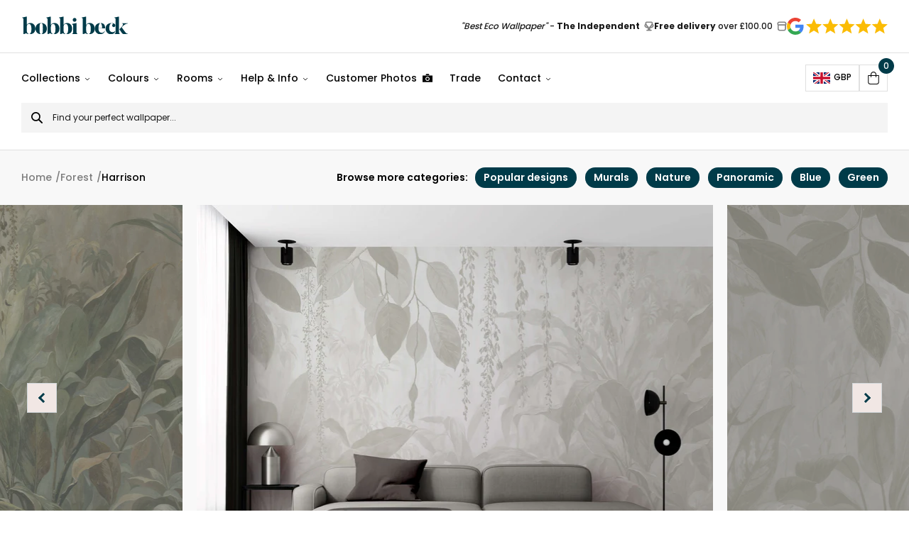

--- FILE ---
content_type: text/html; charset=UTF-8
request_url: https://www.bobbibeck.com/products/tropical-jungle-trees-wallpaper-mural/
body_size: 79740
content:
<!DOCTYPE html><html lang="en"><head><meta charset="utf-8"/><meta http-equiv="x-ua-compatible" content="ie=edge"/><meta name="viewport" content="width=device-width, initial-scale=1, shrink-to-fit=no"/><style data-href="/styles.0ab464b62f9d5bb722f5.css" data-identity="gatsby-global-css">.keen-slider:not([data-keen-slider-disabled]){-webkit-touch-callout:none;-webkit-tap-highlight-color:transparent;align-content:flex-start;display:flex;overflow:hidden;position:relative;touch-action:pan-y;-webkit-user-select:none;user-select:none;-khtml-user-select:none;width:100%}.keen-slider:not([data-keen-slider-disabled]) .keen-slider__slide{min-height:100%;overflow:hidden;position:relative;width:100%}.keen-slider:not([data-keen-slider-disabled])[data-keen-slider-reverse]{flex-direction:row-reverse}.keen-slider:not([data-keen-slider-disabled])[data-keen-slider-v]{flex-wrap:wrap}@font-face{font-family:swiper-icons;font-style:normal;font-weight:400;src:url("data:application/font-woff;charset=utf-8;base64, [base64]//wADZ2x5ZgAAAywAAADMAAAD2MHtryVoZWFkAAABbAAAADAAAAA2E2+eoWhoZWEAAAGcAAAAHwAAACQC9gDzaG10eAAAAigAAAAZAAAArgJkABFsb2NhAAAC0AAAAFoAAABaFQAUGG1heHAAAAG8AAAAHwAAACAAcABAbmFtZQAAA/gAAAE5AAACXvFdBwlwb3N0AAAFNAAAAGIAAACE5s74hXjaY2BkYGAAYpf5Hu/j+W2+MnAzMYDAzaX6QjD6/4//Bxj5GA8AuRwMYGkAPywL13jaY2BkYGA88P8Agx4j+/8fQDYfA1AEBWgDAIB2BOoAeNpjYGRgYNBh4GdgYgABEMnIABJzYNADCQAACWgAsQB42mNgYfzCOIGBlYGB0YcxjYGBwR1Kf2WQZGhhYGBiYGVmgAFGBiQQkOaawtDAoMBQxXjg/wEGPcYDDA4wNUA2CCgwsAAAO4EL6gAAeNpj2M0gyAACqxgGNWBkZ2D4/wMA+xkDdgAAAHjaY2BgYGaAYBkGRgYQiAHyGMF8FgYHIM3DwMHABGQrMOgyWDLEM1T9/w8UBfEMgLzE////P/5//f/V/xv+r4eaAAeMbAxwIUYmIMHEgKYAYjUcsDAwsLKxc3BycfPw8jEQA/[base64]/uznmfPFBNODM2K7MTQ45YEAZqGP81AmGGcF3iPqOop0r1SPTaTbVkfUe4HXj97wYE+yNwWYxwWu4v1ugWHgo3S1XdZEVqWM7ET0cfnLGxWfkgR42o2PvWrDMBSFj/IHLaF0zKjRgdiVMwScNRAoWUoH78Y2icB/yIY09An6AH2Bdu/UB+yxopYshQiEvnvu0dURgDt8QeC8PDw7Fpji3fEA4z/PEJ6YOB5hKh4dj3EvXhxPqH/SKUY3rJ7srZ4FZnh1PMAtPhwP6fl2PMJMPDgeQ4rY8YT6Gzao0eAEA409DuggmTnFnOcSCiEiLMgxCiTI6Cq5DZUd3Qmp10vO0LaLTd2cjN4fOumlc7lUYbSQcZFkutRG7g6JKZKy0RmdLY680CDnEJ+UMkpFFe1RN7nxdVpXrC4aTtnaurOnYercZg2YVmLN/d/gczfEimrE/fs/bOuq29Zmn8tloORaXgZgGa78yO9/cnXm2BpaGvq25Dv9S4E9+5SIc9PqupJKhYFSSl47+Qcr1mYNAAAAeNptw0cKwkAAAMDZJA8Q7OUJvkLsPfZ6zFVERPy8qHh2YER+3i/BP83vIBLLySsoKimrqKqpa2hp6+jq6RsYGhmbmJqZSy0sraxtbO3sHRydnEMU4uR6yx7JJXveP7WrDycAAAAAAAH//wACeNpjYGRgYOABYhkgZgJCZgZNBkYGLQZtIJsFLMYAAAw3ALgAeNolizEKgDAQBCchRbC2sFER0YD6qVQiBCv/H9ezGI6Z5XBAw8CBK/m5iQQVauVbXLnOrMZv2oLdKFa8Pjuru2hJzGabmOSLzNMzvutpB3N42mNgZGBg4GKQYzBhYMxJLMlj4GBgAYow/P/PAJJhLM6sSoWKfWCAAwDAjgbRAAB42mNgYGBkAIIbCZo5IPrmUn0hGA0AO8EFTQAA")}:root{--swiper-theme-color:#007aff}:host{display:block;margin-left:auto;margin-right:auto;position:relative;z-index:1}.swiper{display:block;list-style:none;margin-left:auto;margin-right:auto;overflow:hidden;padding:0;position:relative;z-index:1}.swiper-vertical>.swiper-wrapper{flex-direction:column}.swiper-wrapper{box-sizing:content-box;display:flex;height:100%;position:relative;transition-property:transform;transition-timing-function:var(--swiper-wrapper-transition-timing-function,initial);width:100%;z-index:1}.swiper-android .swiper-slide,.swiper-ios .swiper-slide,.swiper-wrapper{transform:translateZ(0)}.swiper-horizontal{touch-action:pan-y}.swiper-vertical{touch-action:pan-x}.swiper-slide{display:block;flex-shrink:0;height:100%;position:relative;transition-property:transform;width:100%}.swiper-slide-invisible-blank{visibility:hidden}.swiper-autoheight,.swiper-autoheight .swiper-slide{height:auto}.swiper-autoheight .swiper-wrapper{align-items:flex-start;transition-property:transform,height}.swiper-backface-hidden .swiper-slide{backface-visibility:hidden;transform:translateZ(0)}.swiper-3d.swiper-css-mode .swiper-wrapper{perspective:1200px}.swiper-3d .swiper-wrapper{transform-style:preserve-3d}.swiper-3d{perspective:1200px}.swiper-3d .swiper-cube-shadow,.swiper-3d .swiper-slide{transform-style:preserve-3d}.swiper-css-mode>.swiper-wrapper{-ms-overflow-style:none;overflow:auto;scrollbar-width:none}.swiper-css-mode>.swiper-wrapper::-webkit-scrollbar{display:none}.swiper-css-mode>.swiper-wrapper>.swiper-slide{scroll-snap-align:start start}.swiper-css-mode.swiper-horizontal>.swiper-wrapper{scroll-snap-type:x mandatory}.swiper-css-mode.swiper-vertical>.swiper-wrapper{scroll-snap-type:y mandatory}.swiper-css-mode.swiper-free-mode>.swiper-wrapper{scroll-snap-type:none}.swiper-css-mode.swiper-free-mode>.swiper-wrapper>.swiper-slide{scroll-snap-align:none}.swiper-css-mode.swiper-centered>.swiper-wrapper:before{content:"";flex-shrink:0;order:9999}.swiper-css-mode.swiper-centered>.swiper-wrapper>.swiper-slide{scroll-snap-align:center center;scroll-snap-stop:always}.swiper-css-mode.swiper-centered.swiper-horizontal>.swiper-wrapper>.swiper-slide:first-child{margin-inline-start:var(--swiper-centered-offset-before)}.swiper-css-mode.swiper-centered.swiper-horizontal>.swiper-wrapper:before{height:100%;min-height:1px;width:var(--swiper-centered-offset-after)}.swiper-css-mode.swiper-centered.swiper-vertical>.swiper-wrapper>.swiper-slide:first-child{margin-block-start:var(--swiper-centered-offset-before)}.swiper-css-mode.swiper-centered.swiper-vertical>.swiper-wrapper:before{height:var(--swiper-centered-offset-after);min-width:1px;width:100%}.swiper-3d .swiper-slide-shadow,.swiper-3d .swiper-slide-shadow-bottom,.swiper-3d .swiper-slide-shadow-left,.swiper-3d .swiper-slide-shadow-right,.swiper-3d .swiper-slide-shadow-top{height:100%;left:0;pointer-events:none;position:absolute;top:0;width:100%;z-index:10}.swiper-3d .swiper-slide-shadow{background:rgba(0,0,0,.15)}.swiper-3d .swiper-slide-shadow-left{background-image:linear-gradient(270deg,rgba(0,0,0,.5),transparent)}.swiper-3d .swiper-slide-shadow-right{background-image:linear-gradient(90deg,rgba(0,0,0,.5),transparent)}.swiper-3d .swiper-slide-shadow-top{background-image:linear-gradient(0deg,rgba(0,0,0,.5),transparent)}.swiper-3d .swiper-slide-shadow-bottom{background-image:linear-gradient(180deg,rgba(0,0,0,.5),transparent)}.swiper-lazy-preloader{border:4px solid var(--swiper-preloader-color,var(--swiper-theme-color));border-radius:50%;border-top:4px solid transparent;box-sizing:border-box;height:42px;left:50%;margin-left:-21px;margin-top:-21px;position:absolute;top:50%;transform-origin:50%;width:42px;z-index:10}.swiper-watch-progress .swiper-slide-visible .swiper-lazy-preloader,.swiper:not(.swiper-watch-progress) .swiper-lazy-preloader{animation:swiper-preloader-spin 1s linear infinite}.swiper-lazy-preloader-white{--swiper-preloader-color:#fff}.swiper-lazy-preloader-black{--swiper-preloader-color:#000}@keyframes swiper-preloader-spin{0%{transform:rotate(0deg)}to{transform:rotate(1turn)}}.swiper-zoom-container{align-items:center;display:flex;height:100%;justify-content:center;text-align:center;width:100%}.swiper-zoom-container>canvas,.swiper-zoom-container>img,.swiper-zoom-container>svg{max-height:100%;max-width:100%;object-fit:contain}.swiper-slide-zoomed{cursor:move;touch-action:none}:root{--swiper-navigation-size:44px}.swiper-button-next,.swiper-button-prev{align-items:center;color:var(--swiper-navigation-color,var(--swiper-theme-color));cursor:pointer;display:flex;height:var(--swiper-navigation-size);justify-content:center;margin-top:calc(0px - var(--swiper-navigation-size)/2);position:absolute;top:var(--swiper-navigation-top-offset,50%);width:calc(var(--swiper-navigation-size)/44*27);z-index:10}.swiper-button-next.swiper-button-disabled,.swiper-button-prev.swiper-button-disabled{cursor:auto;opacity:.35;pointer-events:none}.swiper-button-next.swiper-button-hidden,.swiper-button-prev.swiper-button-hidden{cursor:auto;opacity:0;pointer-events:none}.swiper-navigation-disabled .swiper-button-next,.swiper-navigation-disabled .swiper-button-prev{display:none!important}.swiper-button-next svg,.swiper-button-prev svg{height:100%;object-fit:contain;transform-origin:center;width:100%}.swiper-rtl .swiper-button-next svg,.swiper-rtl .swiper-button-prev svg{transform:rotate(180deg)}.swiper-button-prev,.swiper-rtl .swiper-button-next{left:var(--swiper-navigation-sides-offset,10px);right:auto}.swiper-button-lock{display:none}.swiper-button-next:after,.swiper-button-prev:after{font-family:swiper-icons;font-size:var(--swiper-navigation-size);font-variant:normal;letter-spacing:0;line-height:1;text-transform:none!important}.swiper-button-prev:after,.swiper-rtl .swiper-button-next:after{content:"prev"}.swiper-button-next,.swiper-rtl .swiper-button-prev{left:auto;right:var(--swiper-navigation-sides-offset,10px)}.swiper-button-next:after,.swiper-rtl .swiper-button-prev:after{content:"next"}

/*!
 * Cropper.js v1.6.2
 * https://fengyuanchen.github.io/cropperjs
 *
 * Copyright 2015-present Chen Fengyuan
 * Released under the MIT license
 *
 * Date: 2024-04-21T07:43:02.731Z
 */.cropper-container{-webkit-touch-callout:none;direction:ltr;font-size:0;line-height:0;position:relative;touch-action:none;-webkit-user-select:none;user-select:none}.cropper-container img{backface-visibility:hidden;display:block;height:100%;image-orientation:0deg;max-height:none!important;max-width:none!important;min-height:0!important;min-width:0!important;width:100%}.cropper-canvas,.cropper-crop-box,.cropper-drag-box,.cropper-modal,.cropper-wrap-box{bottom:0;left:0;position:absolute;right:0;top:0}.cropper-canvas,.cropper-wrap-box{overflow:hidden}.cropper-drag-box{background-color:#fff;opacity:0}.cropper-modal{background-color:#000;opacity:.5}.cropper-view-box{display:block;height:100%;outline:1px solid #39f;outline-color:rgba(51,153,255,.75);overflow:hidden;width:100%}.cropper-dashed{border:0 dashed #eee;display:block;opacity:.5;position:absolute}.cropper-dashed.dashed-h{border-bottom-width:1px;border-top-width:1px;height:33.33333%;left:0;top:33.33333%;width:100%}.cropper-dashed.dashed-v{border-left-width:1px;border-right-width:1px;height:100%;left:33.33333%;top:0;width:33.33333%}.cropper-center{display:block;height:0;left:50%;opacity:.75;position:absolute;top:50%;width:0}.cropper-center:after,.cropper-center:before{background-color:#eee;content:" ";display:block;position:absolute}.cropper-center:before{height:1px;left:-3px;top:0;width:7px}.cropper-center:after{height:7px;left:0;top:-3px;width:1px}.cropper-face,.cropper-line,.cropper-point{display:block;height:100%;opacity:.1;position:absolute;width:100%}.cropper-face{background-color:#fff;left:0;top:0}.cropper-line{background-color:#39f}.cropper-line.line-e{cursor:ew-resize;right:-3px;top:0;width:5px}.cropper-line.line-n{cursor:ns-resize;height:5px;left:0;top:-3px}.cropper-line.line-w{cursor:ew-resize;left:-3px;top:0;width:5px}.cropper-line.line-s{bottom:-3px;cursor:ns-resize;height:5px;left:0}.cropper-point{background-color:#39f;height:5px;opacity:.75;width:5px}.cropper-point.point-e{cursor:ew-resize;margin-top:-3px;right:-3px;top:50%}.cropper-point.point-n{cursor:ns-resize;left:50%;margin-left:-3px;top:-3px}.cropper-point.point-w{cursor:ew-resize;left:-3px;margin-top:-3px;top:50%}.cropper-point.point-s{bottom:-3px;cursor:s-resize;left:50%;margin-left:-3px}.cropper-point.point-ne{cursor:nesw-resize;right:-3px;top:-3px}.cropper-point.point-nw{cursor:nwse-resize;left:-3px;top:-3px}.cropper-point.point-sw{bottom:-3px;cursor:nesw-resize;left:-3px}.cropper-point.point-se{bottom:-3px;cursor:nwse-resize;height:20px;opacity:1;right:-3px;width:20px}@media (min-width:768px){.cropper-point.point-se{height:15px;width:15px}}@media (min-width:992px){.cropper-point.point-se{height:10px;width:10px}}@media (min-width:1200px){.cropper-point.point-se{height:5px;opacity:.75;width:5px}}.cropper-point.point-se:before{background-color:#39f;bottom:-50%;content:" ";display:block;height:200%;opacity:0;position:absolute;right:-50%;width:200%}.cropper-invisible{opacity:0}.cropper-bg{background-image:url("[data-uri]")}.cropper-hide{display:block;height:0;position:absolute;width:0}.cropper-hidden{display:none!important}.cropper-move{cursor:move}.cropper-crop{cursor:crosshair}.cropper-disabled .cropper-drag-box,.cropper-disabled .cropper-face,.cropper-disabled .cropper-line,.cropper-disabled .cropper-point{cursor:not-allowed}</style><meta name="generator" content="Gatsby 3.15.0"/><title data-react-helmet="true">Tropical Trees, Jungle Scene Wallpaper Mural | Vintage Tropical Design | Bobbi Beck</title><link data-react-helmet="true" rel="apple-touch-icon" sizes="57x57" href="https://www.datocms-assets.com/54048/1629196988-favicon.svg?w=57&amp;h=57&amp;auto=format"/><link data-react-helmet="true" rel="apple-touch-icon" sizes="60x60" href="https://www.datocms-assets.com/54048/1629196988-favicon.svg?w=60&amp;h=60&amp;auto=format"/><link data-react-helmet="true" rel="apple-touch-icon" sizes="72x72" href="https://www.datocms-assets.com/54048/1629196988-favicon.svg?w=72&amp;h=72&amp;auto=format"/><link data-react-helmet="true" rel="apple-touch-icon" sizes="76x76" href="https://www.datocms-assets.com/54048/1629196988-favicon.svg?w=76&amp;h=76&amp;auto=format"/><link data-react-helmet="true" rel="apple-touch-icon" sizes="114x114" href="https://www.datocms-assets.com/54048/1629196988-favicon.svg?w=114&amp;h=114&amp;auto=format"/><link data-react-helmet="true" rel="apple-touch-icon" sizes="120x120" href="https://www.datocms-assets.com/54048/1629196988-favicon.svg?w=120&amp;h=120&amp;auto=format"/><link data-react-helmet="true" rel="apple-touch-icon" sizes="144x144" href="https://www.datocms-assets.com/54048/1629196988-favicon.svg?w=144&amp;h=144&amp;auto=format"/><link data-react-helmet="true" rel="apple-touch-icon" sizes="152x152" href="https://www.datocms-assets.com/54048/1629196988-favicon.svg?w=152&amp;h=152&amp;auto=format"/><link data-react-helmet="true" rel="apple-touch-icon" sizes="180x180" href="https://www.datocms-assets.com/54048/1629196988-favicon.svg?w=180&amp;h=180&amp;auto=format"/><link data-react-helmet="true" rel="icon" sizes="16x16" href="https://www.datocms-assets.com/54048/1629196988-favicon.svg?w=16&amp;h=16&amp;auto=format" type="image/svg"/><link data-react-helmet="true" rel="icon" sizes="32x32" href="https://www.datocms-assets.com/54048/1629196988-favicon.svg?w=32&amp;h=32&amp;auto=format" type="image/svg"/><link data-react-helmet="true" rel="icon" sizes="96x96" href="https://www.datocms-assets.com/54048/1629196988-favicon.svg?w=96&amp;h=96&amp;auto=format" type="image/svg"/><link data-react-helmet="true" rel="icon" sizes="192x192" href="https://www.datocms-assets.com/54048/1629196988-favicon.svg?w=192&amp;h=192&amp;auto=format" type="image/svg"/><link data-react-helmet="true" rel="alternate" hreflang="x-default" href="https://www.bobbibeck.com/products/tropical-jungle-trees-wallpaper-mural/"/><link data-react-helmet="true" rel="alternate" hreflang="en" href="https://www.bobbibeck.com/products/tropical-jungle-trees-wallpaper-mural/"/><link data-react-helmet="true" rel="alternate" hreflang="fr" href="https://www.bobbibeck.com/fr/produits/papier-peint-mural-arbres-jungle-tropicals/"/><meta data-react-helmet="true" name="msapplication-square70x70" content="https://www.datocms-assets.com/54048/1629196988-favicon.svg?w=70&amp;h=70&amp;auto=format"/><meta data-react-helmet="true" name="msapplication-square150x150" content="https://www.datocms-assets.com/54048/1629196988-favicon.svg?w=150&amp;h=150&amp;auto=format"/><meta data-react-helmet="true" name="msapplication-square310x310" content="https://www.datocms-assets.com/54048/1629196988-favicon.svg?w=310&amp;h=310&amp;auto=format"/><meta data-react-helmet="true" name="msapplication-square310x150" content="https://www.datocms-assets.com/54048/1629196988-favicon.svg?w=310&amp;h=150&amp;auto=format"/><meta data-react-helmet="true" name="application-name" content="Bobbi Beck Website"/><meta data-react-helmet="true" name="facebook-domain-verification" content="z919s61ljwbmyz0x11ie4eom2t5dye"/><meta data-react-helmet="true" name="description" content="This vintage tropical jungle trees wallpaper mural is the perfect way to bring height and depth into your chosen space. FREE delivery >>"/><script data-react-helmet="true" src="https://www.googleoptimize.com/optimize.js?id=OPT-NZ3JVWW"></script><script data-react-helmet="true">(function(w,d,t,r,u){var f,n,i;w[u]=w[u]||[],f=function(){var o={ti:"149006577"};o.q=w[u],w[u]=new UET(o),w[u].push("pageLoad")},n=d.createElement(t),n.src=r,n.async=1,n.onload=n.onreadystatechange=function(){var s=this.readyState;s&&s!=="loaded"&&s!=="complete"||(f(),n.onload=n.onreadystatechange=null)},i=d.getElementsByTagName(t)[0],i.parentNode.insertBefore(n,i)})(window,document,"script","//bat.bing.com/bat.js","uetq");</script><script data-react-helmet="true" type="application/ld+json">{
                "@context": "https://schema.org",
                "@type": "BreadcrumbList",
                "itemListElement": [
                  {"@type":"ListItem","position":1,"name":"Home","item":"https://www.bobbibeck.com/"},{"@type":"ListItem","position":2,"name":"Forest","item":"https://www.bobbibeck.com/wallpaper/forest/"},{"@type":"ListItem","position":3,"name":"Harrison"}
                ]
              }</script><link rel="canonical" href="https://www.bobbibeck.com/products/tropical-jungle-trees-wallpaper-mural/" data-baseprotocol="https:" data-basehost="www.bobbibeck.com"/><style>.gatsby-image-wrapper{position:relative;overflow:hidden}.gatsby-image-wrapper picture.object-fit-polyfill{position:static!important}.gatsby-image-wrapper img{bottom:0;height:100%;left:0;margin:0;max-width:none;padding:0;position:absolute;right:0;top:0;width:100%;object-fit:cover}.gatsby-image-wrapper [data-main-image]{opacity:0;transform:translateZ(0);transition:opacity .25s linear;will-change:opacity}.gatsby-image-wrapper-constrained{display:inline-block;vertical-align:top}</style><noscript><style>.gatsby-image-wrapper noscript [data-main-image]{opacity:1!important}.gatsby-image-wrapper [data-placeholder-image]{opacity:0!important}</style></noscript><script type="module">const e="undefined"!=typeof HTMLImageElement&&"loading"in HTMLImageElement.prototype;e&&document.body.addEventListener("load",(function(e){if(void 0===e.target.dataset.mainImage)return;if(void 0===e.target.dataset.gatsbyImageSsr)return;const t=e.target;let a=null,n=t;for(;null===a&&n;)void 0!==n.parentNode.dataset.gatsbyImageWrapper&&(a=n.parentNode),n=n.parentNode;const o=a.querySelector("[data-placeholder-image]"),r=new Image;r.src=t.currentSrc,r.decode().catch((()=>{})).then((()=>{t.style.opacity=1,o&&(o.style.opacity=0,o.style.transition="opacity 500ms linear")}))}),!0);</script><link rel="preload" as="font" type="font/woff2" crossorigin="anonymous" href="/static/webfonts/s/poppins/v24/pxiGyp8kv8JHgFVrLPTucHtA.woff2"/><link rel="preload" as="font" type="font/woff2" crossorigin="anonymous" href="/static/webfonts/s/poppins/v24/pxiEyp8kv8JHgFVrJJfecg.woff2"/><link rel="preload" as="font" type="font/woff2" crossorigin="anonymous" href="/static/webfonts/s/poppins/v24/pxiByp8kv8JHgFVrLGT9Z1xlFQ.woff2"/><link rel="preload" as="font" type="font/woff2" crossorigin="anonymous" href="/static/webfonts/s/poppins/v24/pxiByp8kv8JHgFVrLEj6Z1xlFQ.woff2"/><link rel="preload" as="font" type="font/woff2" crossorigin="anonymous" href="/static/webfonts/s/poppins/v24/pxiByp8kv8JHgFVrLCz7Z1xlFQ.woff2"/><style>@font-face{font-display:swap;font-family:Poppins;font-style:normal;font-weight:100;src:url(/static/webfonts/s/poppins/v24/pxiGyp8kv8JHgFVrLPTucHtA.woff2) format("woff2")}@font-face{font-display:swap;font-family:Poppins;font-style:normal;font-weight:400;src:url(/static/webfonts/s/poppins/v24/pxiEyp8kv8JHgFVrJJfecg.woff2) format("woff2")}@font-face{font-display:swap;font-family:Poppins;font-style:normal;font-weight:500;src:url(/static/webfonts/s/poppins/v24/pxiByp8kv8JHgFVrLGT9Z1xlFQ.woff2) format("woff2")}@font-face{font-display:swap;font-family:Poppins;font-style:normal;font-weight:600;src:url(/static/webfonts/s/poppins/v24/pxiByp8kv8JHgFVrLEj6Z1xlFQ.woff2) format("woff2")}@font-face{font-display:swap;font-family:Poppins;font-style:normal;font-weight:700;src:url(/static/webfonts/s/poppins/v24/pxiByp8kv8JHgFVrLCz7Z1xlFQ.woff2) format("woff2")}</style><style data-styled data-styled-version="5.3.11">@font-face{font-family:'Butler';src:url(/static/Butler-ExtraBold-ec03900c0f703440de61ca478fc92e4e.woff2) format('woff2'),url(/static/Butler-ExtraBold-807412182ba5b9eea592bb90215dfafa.woff) format('woff');font-weight:800;font-style:normal;font-display:swap;}/*!sc*/
*,*:before,*:after{box-sizing:border-box;}/*!sc*/
html{box-sizing:border-box;font-size:62.5%;-webkit-font-smoothing:antialiased;-ms-text-size-adjust:100%;-webkit-text-size-adjust:100%;}/*!sc*/
body{position:relative;margin:0;padding:0;color:#000;font-family:'Poppins',sans-serif;font-weight:500;font-size:16px;font-size:1.6rem;line-height:1.3;}/*!sc*/
body #hubspot-messages-iframe-container{display:none !important;}/*!sc*/
h1,h2,h3,h4,h5,h6,p{margin:0;}/*!sc*/
ul,ol{margin:0;padding:0;list-style-type:none;}/*!sc*/
a{color:inherit;-webkit-text-decoration:none;text-decoration:none;}/*!sc*/
img{height:auto;width:auto;vertical-align:middle;max-width:100%;border:0;-ms-interpolation-mode:bicubic;}/*!sc*/
button,input,select,textarea{color:#000;font-family:'Poppins',sans-serif;font-weight:400;font-size:16px;font-size:1.6rem;line-height:1.3;}/*!sc*/
button{cursor:pointer;}/*!sc*/
input::-webkit-input-placeholder{color:#000;}/*!sc*/
input::-moz-placeholder{color:#000;}/*!sc*/
input:-ms-input-placeholder{color:#000;}/*!sc*/
input:-moz-placeholder{color:#000;}/*!sc*/
data-styled.g1[id="sc-global-gMbolM1"]{content:"sc-global-gMbolM1,"}/*!sc*/
.bBgFyj{display:inline-block;}/*!sc*/
data-styled.g2[id="Link__StyledLink-sc-fw1kdf-0"]{content:"bBgFyj,"}/*!sc*/
.hImhFt{display:inline-block;padding:0;background:none;border:none;}/*!sc*/
data-styled.g4[id="Link__StyledLinkButton-sc-fw1kdf-2"]{content:"hImhFt,"}/*!sc*/
.iEZkQf{display:inline-block;padding:14px 22px;color:#FFF;font-weight:600;line-height:1.5;text-align:center;background-color:rgba(255,255,255,0);border:2px solid #FFF;border-radius:5px;-webkit-transition:color 0.3s ease-out,background-color 0.3s ease-out,border-color 0.3s ease-out;transition:color 0.3s ease-out,background-color 0.3s ease-out,border-color 0.3s ease-out;}/*!sc*/
.iEZkQf:hover{color:#000;background-color:#FFF;}/*!sc*/
.hyRnmr{display:inline-block;padding:14px 22px;color:#FFF;font-weight:600;line-height:1.5;text-align:center;background-color:#000;border:2px solid #000;border-radius:5px;-webkit-transition:color 0.3s ease-out,background-color 0.3s ease-out,border-color 0.3s ease-out;transition:color 0.3s ease-out,background-color 0.3s ease-out,border-color 0.3s ease-out;}/*!sc*/
.hyRnmr:hover{color:#000;background-color:#FFF;}/*!sc*/
data-styled.g5[id="Button__StyledButton-sc-1brpslf-0"]{content:"iEZkQf,hyRnmr,"}/*!sc*/
.ecIByN{display:inline-block;padding:14px 22px;color:#FFF;font-weight:600;line-height:1.5;text-align:center;background-color:#000;border:2px solid #000;border-radius:5px;-webkit-transition:color 0.3s ease-out,background-color 0.3s ease-out,border-color 0.3s ease-out;transition:color 0.3s ease-out,background-color 0.3s ease-out,border-color 0.3s ease-out;}/*!sc*/
.ecIByN:hover{color:#000;background-color:#FFF;}/*!sc*/
.jgiQQJ{display:inline-block;padding:14px 22px;color:#FFF;font-weight:600;line-height:1.5;text-align:center;background-color:rgba(255,255,255,0);border:2px solid #FFF;border-radius:5px;-webkit-transition:color 0.3s ease-out,background-color 0.3s ease-out,border-color 0.3s ease-out;transition:color 0.3s ease-out,background-color 0.3s ease-out,border-color 0.3s ease-out;}/*!sc*/
.jgiQQJ:hover{color:#000;background-color:#FFF;}/*!sc*/
data-styled.g6[id="Button__StyledButtonLinkInternal-sc-1brpslf-1"]{content:"ecIByN,jgiQQJ,"}/*!sc*/
.eztRKU{display:inline-block;padding:14px 22px;color:#FFF;font-weight:600;line-height:1.5;text-align:center;background-color:#000;border:2px solid #000;border-radius:5px;-webkit-transition:color 0.3s ease-out,background-color 0.3s ease-out,border-color 0.3s ease-out;transition:color 0.3s ease-out,background-color 0.3s ease-out,border-color 0.3s ease-out;}/*!sc*/
.eztRKU:hover{color:#000;background-color:#FFF;}/*!sc*/
.kjzKYQ{display:inline-block;padding:14px 22px;color:#FFF;font-weight:600;line-height:1.5;text-align:center;background-color:rgba(255,255,255,0);border:2px solid #FFF;border-radius:5px;-webkit-transition:color 0.3s ease-out,background-color 0.3s ease-out,border-color 0.3s ease-out;transition:color 0.3s ease-out,background-color 0.3s ease-out,border-color 0.3s ease-out;}/*!sc*/
.kjzKYQ:hover{color:#000;background-color:#FFF;}/*!sc*/
data-styled.g7[id="Button__StyledButtonLinkExternal-sc-1brpslf-2"]{content:"eztRKU,kjzKYQ,"}/*!sc*/
.hFzpmc{margin-right:auto;margin-left:auto;padding-left:15px;padding-right:15px;width:100%;max-width:1290px;}/*!sc*/
@media (min-width:768px){.hFzpmc{padding-right:30px;padding-left:30px;}}/*!sc*/
.hFzscc{margin-right:auto;margin-left:auto;padding-left:15px;padding-right:15px;width:100%;max-width:1120px;}/*!sc*/
@media (min-width:768px){.hFzscc{padding-right:30px;padding-left:30px;}}/*!sc*/
.hFzrmQ{margin-right:auto;margin-left:auto;padding-left:15px;padding-right:15px;width:100%;max-width:2000px;}/*!sc*/
@media (min-width:768px){.hFzrmQ{padding-right:30px;padding-left:30px;}}/*!sc*/
data-styled.g8[id="Container__StyledContainer-sc-15e8t8q-0"]{content:"hFzpmc,hFzscc,hFzrmQ,"}/*!sc*/
.fPiEog{font-weight:600;font-size:26px;}/*!sc*/
@media screen and (min-width:400px){.fPiEog{font-size:calc( 26px + (42 - 26) * ((100vw - 400px) / (2000 - 400)) );}}/*!sc*/
@media screen and (min-width:2000px){.fPiEog{font-size:42px;}}/*!sc*/
data-styled.g9[id="Heading__StyledHeading-sc-dahpv4-0"]{content:"fPiEog,"}/*!sc*/
.gwKHGd h2,.gwKHGd h3,.gwKHGd h4,.gwKHGd h5,.gwKHGd h6{margin-bottom:12px;line-height:1.5;}/*!sc*/
@media (min-width:620px){.gwKHGd h2,.gwKHGd h3,.gwKHGd h4,.gwKHGd h5,.gwKHGd h6{margin-bottom:14px;}}/*!sc*/
.gwKHGd h2{font-size:24px;font-size:2.4rem;}/*!sc*/
@media (min-width:620px){.gwKHGd h2{font-size:26px;font-size:2.6rem;}}/*!sc*/
.gwKHGd h3{font-size:20px;font-size:2rem;}/*!sc*/
@media (min-width:620px){.gwKHGd h3{font-size:22px;font-size:2.2rem;}}/*!sc*/
.gwKHGd h4{font-size:19px;font-size:1.9rem;}/*!sc*/
@media (min-width:620px){.gwKHGd h4{font-size:20px;font-size:2rem;}}/*!sc*/
.gwKHGd h5{font-size:18px;font-size:1.8rem;}/*!sc*/
@media (min-width:620px){.gwKHGd h5{font-size:19px;font-size:1.9rem;}}/*!sc*/
.gwKHGd h6{font-size:17px;font-size:1.7rem;}/*!sc*/
@media (min-width:620px){.gwKHGd h6{font-size:18px;font-size:1.8rem;}}/*!sc*/
.gwKHGd p{margin-bottom:20px;font-size:15px;font-size:1.5rem;line-height:1.7;}/*!sc*/
@media (min-width:620px){.gwKHGd p{margin-bottom:24px;font-size:16px;font-size:1.6rem;}}/*!sc*/
.gwKHGd p:last-child{margin-bottom:0;}/*!sc*/
.gwKHGd a{position:relative;-webkit-text-decoration:underline;text-decoration:underline;}/*!sc*/
.gwKHGd ul,.gwKHGd ol{margin-bottom:20px;}/*!sc*/
@media (min-width:620px){.gwKHGd ul,.gwKHGd ol{margin-bottom:24px;}}/*!sc*/
.gwKHGd ul:last-child,.gwKHGd ol:last-child{margin-bottom:0;}/*!sc*/
.gwKHGd ul li,.gwKHGd ol li{margin-bottom:10px;font-size:15px;font-size:1.5rem;line-height:1.7;}/*!sc*/
@media (min-width:620px){.gwKHGd ul li,.gwKHGd ol li{margin-bottom:12px;font-size:16px;font-size:1.6rem;}}/*!sc*/
.gwKHGd ul li:last-child,.gwKHGd ol li:last-child{margin-bottom:0;}/*!sc*/
.gwKHGd ul li{position:relative;padding-left:20px;}/*!sc*/
.gwKHGd ul li:before{content:'';position:absolute;top:9px;left:0;display:inline-block;height:8px;width:8px;background-color:#000;border-radius:50%;}/*!sc*/
.gwKHGd ol{list-style-type:decimal;}/*!sc*/
.gwKHGd ol li{margin-left:16px;}/*!sc*/
data-styled.g10[id="HtmlContent__StyledHtmlContent-sc-1fqwf9c-0"]{content:"gwKHGd,"}/*!sc*/
.kzxmmP{display:-webkit-box;display:-webkit-flex;display:-ms-flexbox;display:flex;-webkit-box-pack:center;-webkit-justify-content:center;-ms-flex-pack:center;justify-content:center;-webkit-align-items:center;-webkit-box-align:center;-ms-flex-align:center;align-items:center;margin-left:10px;padding:0;height:36px;width:36px;background-color:#FFF;border:1px solid #D1D7DA;box-shadow:0px 4px 4px 0px rgba(0,0,0,0.08);}/*!sc*/
.kzxmmP:disabled{border:none;box-shadow:none;background-color:#F1E7E4;}/*!sc*/
.kzxmmP:before{content:'';display:block;-webkit-transform:translateX(25%) rotate(45deg);-ms-transform:translateX(25%) rotate(45deg);transform:translateX(25%) rotate(45deg);height:8px;width:8px;border:2px solid #000;border-top:none;border-right:none;}/*!sc*/
.kzxmmP span{position:absolute;overflow:hidden;margin:-1px;padding:0;height:1px;width:1px;border:0;-webkit-clip:rect(0 0 0 0);clip:rect(0 0 0 0);}/*!sc*/
.kzxmmP:first-child{margin-left:0;}/*!sc*/
.gNMGUi{display:-webkit-box;display:-webkit-flex;display:-ms-flexbox;display:flex;-webkit-box-pack:center;-webkit-justify-content:center;-ms-flex-pack:center;justify-content:center;-webkit-align-items:center;-webkit-box-align:center;-ms-flex-align:center;align-items:center;margin-left:10px;padding:0;height:36px;width:36px;background-color:#FFF;border:1px solid #D1D7DA;box-shadow:0px 4px 4px 0px rgba(0,0,0,0.08);}/*!sc*/
.gNMGUi:disabled{border:none;box-shadow:none;background-color:#F1E7E4;}/*!sc*/
.gNMGUi:before{content:'';display:block;-webkit-transform:translateX(-25%) rotate(225deg);-ms-transform:translateX(-25%) rotate(225deg);transform:translateX(-25%) rotate(225deg);height:8px;width:8px;border:2px solid #000;border-top:none;border-right:none;}/*!sc*/
.gNMGUi span{position:absolute;overflow:hidden;margin:-1px;padding:0;height:1px;width:1px;border:0;-webkit-clip:rect(0 0 0 0);clip:rect(0 0 0 0);}/*!sc*/
.gNMGUi:first-child{margin-left:0;}/*!sc*/
.bHisRD{display:-webkit-box;display:-webkit-flex;display:-ms-flexbox;display:flex;-webkit-box-pack:center;-webkit-justify-content:center;-ms-flex-pack:center;justify-content:center;-webkit-align-items:center;-webkit-box-align:center;-ms-flex-align:center;align-items:center;margin-left:10px;padding:0;height:40px;width:40px;background-color:#002B36;border:none;border-radius:50%;}/*!sc*/
.bHisRD:before{content:'';display:block;-webkit-transform:translateX(25%) rotate(45deg);-ms-transform:translateX(25%) rotate(45deg);transform:translateX(25%) rotate(45deg);height:10px;width:10px;border:3px solid #FFF;border-top:none;border-right:none;}/*!sc*/
.bHisRD span{position:absolute;overflow:hidden;margin:-1px;padding:0;height:1px;width:1px;border:0;-webkit-clip:rect(0 0 0 0);clip:rect(0 0 0 0);}/*!sc*/
.bHisRD:first-child{margin-left:0;}/*!sc*/
.csCQky{display:-webkit-box;display:-webkit-flex;display:-ms-flexbox;display:flex;-webkit-box-pack:center;-webkit-justify-content:center;-ms-flex-pack:center;justify-content:center;-webkit-align-items:center;-webkit-box-align:center;-ms-flex-align:center;align-items:center;margin-left:10px;padding:0;height:40px;width:40px;background-color:#002B36;border:none;border-radius:50%;}/*!sc*/
.csCQky:before{content:'';display:block;-webkit-transform:translateX(-25%) rotate(225deg);-ms-transform:translateX(-25%) rotate(225deg);transform:translateX(-25%) rotate(225deg);height:10px;width:10px;border:3px solid #FFF;border-top:none;border-right:none;}/*!sc*/
.csCQky span{position:absolute;overflow:hidden;margin:-1px;padding:0;height:1px;width:1px;border:0;-webkit-clip:rect(0 0 0 0);clip:rect(0 0 0 0);}/*!sc*/
.csCQky:first-child{margin-left:0;}/*!sc*/
data-styled.g11[id="SliderArrows__StyledArrow-sc-1t3w5tt-0"]{content:"kzxmmP,gNMGUi,bHisRD,csCQky,"}/*!sc*/
.cKXIOd{display:inline-block;width:100%;}/*!sc*/
data-styled.g12[id="Video__StyledVideo-sc-oau5on-0"]{content:"cKXIOd,"}/*!sc*/
.ciaxPT{height:auto;width:100%;max-width:100%;}/*!sc*/
data-styled.g13[id="Video__StyledInternalintVideoElement-sc-oau5on-1"]{content:"ciaxPT,"}/*!sc*/
.hZKsSb{position:relative;}/*!sc*/
data-styled.g15[id="Wrapper__StyledWrapper-sc-1ljrsmf-0"]{content:"hZKsSb,"}/*!sc*/
.gHaJoG{display:inline-block;}/*!sc*/
data-styled.g16[id="Logo__StyledLogo-sc-1uijakn-0"]{content:"gHaJoG,"}/*!sc*/
.ghwwSE{width:110px;}/*!sc*/
@media (min-width:360px){.ghwwSE{width:120px;}}/*!sc*/
@media (min-width:400px){.ghwwSE{width:130px;}}/*!sc*/
@media (min-width:620px){.ghwwSE{width:140px;}}/*!sc*/
@media (min-width:768px){.ghwwSE{width:150px;}}/*!sc*/
@media (min-width:1290px){.ghwwSE{width:160px;}}/*!sc*/
@media (min-width:1400px){.ghwwSE{width:180px;}}/*!sc*/
@media (min-width:1600px){.ghwwSE{width:190px;}}/*!sc*/
@media (min-width:2000px){.ghwwSE{width:200px;}}/*!sc*/
data-styled.g17[id="Logo__StyledImage-sc-1uijakn-1"]{content:"ghwwSE,"}/*!sc*/
.dgOkEx{text-align:center;}/*!sc*/
data-styled.g19[id="SitewideNotice__StyledSitewideNotice-sc-15mk7b2-0"]{content:"dgOkEx,"}/*!sc*/
.iQHhgh{display:-webkit-box;display:-webkit-flex;display:-ms-flexbox;display:flex;height:25px;min-height:25px;}/*!sc*/
@media (min-width:1020px){.iQHhgh{gap:24px;}}/*!sc*/
data-styled.g20[id="SitewideNotice__StyledItems-sc-15mk7b2-1"]{content:"iQHhgh,"}/*!sc*/
.fAfCnw{display:none;-webkit-box-pack:center;-webkit-justify-content:center;-ms-flex-pack:center;justify-content:center;-webkit-align-items:center;-webkit-box-align:center;-ms-flex-align:center;align-items:center;min-height:25px;}/*!sc*/
@media (min-width:1400px){.fAfCnw{display:-webkit-box;display:-webkit-flex;display:-ms-flexbox;display:flex;}}/*!sc*/
.fAcLGx{display:-webkit-box;display:-webkit-flex;display:-ms-flexbox;display:flex;-webkit-box-pack:center;-webkit-justify-content:center;-ms-flex-pack:center;justify-content:center;-webkit-align-items:center;-webkit-box-align:center;-ms-flex-align:center;align-items:center;min-height:25px;}/*!sc*/
@media (min-width:1400px){.fAcLGx{display:-webkit-box;display:-webkit-flex;display:-ms-flexbox;display:flex;}}/*!sc*/
data-styled.g21[id="SitewideNotice__StyledItem-sc-15mk7b2-2"]{content:"fAfCnw,fAcLGx,"}/*!sc*/
.kXJLfP p{color:#181818;font-size:12px;font-size:1.2rem;}/*!sc*/
.kXJLfP p a{-webkit-text-decoration:underline;text-decoration:underline;}/*!sc*/
data-styled.g22[id="SitewideNotice__StyledText-sc-15mk7b2-3"]{content:"kXJLfP,"}/*!sc*/
.bBTHop{margin-left:6px;height:14px;width:14px;}/*!sc*/
data-styled.g23[id="SitewideNotice__StyledIcon-sc-15mk7b2-4"]{content:"bBTHop,"}/*!sc*/
.vzevD p{color:#181818;font-size:12px;font-size:1.2rem;}/*!sc*/
.vzevD p a{-webkit-text-decoration:underline;text-decoration:underline;}/*!sc*/
data-styled.g24[id="SitewideNotice__StyleFreeDeliveryMessage-sc-15mk7b2-5"]{content:"vzevD,"}/*!sc*/
.jjlyCF{display:block;margin:auto;width:142px;}/*!sc*/
data-styled.g25[id="SitewideNotice__StyledBadge-sc-15mk7b2-6"]{content:"jjlyCF,"}/*!sc*/
.kAZhLo{display:-webkit-box;display:-webkit-flex;display:-ms-flexbox;display:flex;-webkit-align-items:center;-webkit-box-align:center;-ms-flex-align:center;align-items:center;}/*!sc*/
data-styled.g26[id="Search__StyledSearch-sc-1m9iogk-0"]{content:"kAZhLo,"}/*!sc*/
.vzcTN{display:-webkit-box;display:-webkit-flex;display:-ms-flexbox;display:flex;gap:16px;-webkit-align-items:center;-webkit-box-align:center;-ms-flex-align:center;align-items:center;}/*!sc*/
data-styled.g27[id="Search__StyledInner-sc-1m9iogk-1"]{content:"vzcTN,"}/*!sc*/
.csFhGY{position:relative;display:-webkit-box;display:-webkit-flex;display:-ms-flexbox;display:flex;-webkit-align-items:center;-webkit-box-align:center;-ms-flex-align:center;align-items:center;margin:0 auto;max-width:auto;-webkit-box-flex:1;-webkit-flex-grow:1;-ms-flex-positive:1;flex-grow:1;}/*!sc*/
data-styled.g28[id="Search__StyledForm-sc-1m9iogk-2"]{content:"csFhGY,"}/*!sc*/
.qyrna{display:inline-block;}/*!sc*/
@media (min-width:1020px){.qyrna{display:none;}}/*!sc*/
data-styled.g29[id="Search__StyledWhatsapp-sc-1m9iogk-3"]{content:"qyrna,"}/*!sc*/
.cyaUhM{width:35px;height:35px;}/*!sc*/
data-styled.g30[id="Search__StyledWhatsappIcon-sc-1m9iogk-4"]{content:"cyaUhM,"}/*!sc*/
.ehuszt{position:absolute;top:50%;left:14px;width:16px;height:16px;-webkit-transform:translateY(-50%);-ms-transform:translateY(-50%);transform:translateY(-50%);}/*!sc*/
data-styled.g31[id="Search__StyledIcon-sc-1m9iogk-5"]{content:"ehuszt,"}/*!sc*/
.hkuclV{width:100%;}/*!sc*/
data-styled.g32[id="Search__StyledField-sc-1m9iogk-6"]{content:"hkuclV,"}/*!sc*/
.eGCReh{position:absolute;overflow:hidden;margin:-1px;padding:0;height:1px;width:1px;border:0;-webkit-clip:rect(0 0 0 0);clip:rect(0 0 0 0);}/*!sc*/
data-styled.g33[id="Search__StyledLabel-sc-1m9iogk-7"]{content:"eGCReh,"}/*!sc*/
.fyHhxc{width:100%;background:none;border:none;padding-left:44px;height:42px;font-weight:400;font-size:12px;font-size:1.2rem;background-color:#F4F4F4;}/*!sc*/
.fyHhxc::-webkit-input-placeholder{color:#181818;}/*!sc*/
.fyHhxc::-moz-placeholder{color:#181818;}/*!sc*/
.fyHhxc:-ms-input-placeholder{color:#181818;}/*!sc*/
.fyHhxc:-moz-placeholder{color:#181818;}/*!sc*/
@media (max-width:767px){.fyHhxc:focus{font-size:16px;font-size:1.6rem;}}/*!sc*/
data-styled.g34[id="Search__StyledInput-sc-1m9iogk-8"]{content:"fyHhxc,"}/*!sc*/
@media (max-width:1019px){.lbPEin{position:fixed;top:186px;right:0;bottom:0;display:-webkit-box;display:-webkit-flex;display:-ms-flexbox;display:flex;-webkit-flex-direction:column;-ms-flex-direction:column;flex-direction:column;-webkit-box-pack:justify;-webkit-justify-content:space-between;-ms-flex-pack:justify;justify-content:space-between;width:100%;background-color:#FFF;-webkit-transform:translateX(-100%);-ms-transform:translateX(-100%);transform:translateX(-100%);-webkit-transition:-webkit-transform 0.3s ease-out;-webkit-transition:transform 0.3s ease-out;transition:transform 0.3s ease-out;}}/*!sc*/
data-styled.g36[id="Navigation__StyledNavigation-sc-n4y80t-0"]{content:"lbPEin,"}/*!sc*/
@media (max-width:1019px){.nqOVc{position:relative;padding:20px 30px;height:100%;overflow-x:hidden;overflow-y:scroll;}}/*!sc*/
@media (max-width:767px){.nqOVc{padding:12px 15px;}}/*!sc*/
data-styled.g37[id="Navigation__StyledInner-sc-n4y80t-1"]{content:"nqOVc,"}/*!sc*/
.MyCsw{display:grid;gap:12px;}/*!sc*/
@media (max-width:1019px){.MyCsw{grid-template-columns:repeat(2,1fr);}}/*!sc*/
@media (max-width:1019px){.MyCsw{margin-bottom:32px;}}/*!sc*/
@media (max-width:767px){.MyCsw{margin-bottom:26px;}}/*!sc*/
@media (min-width:1020px){.MyCsw{position:absolute;overflow:hidden;margin:-1px;padding:0;height:1px;width:1px;border:0;-webkit-clip:rect(0 0 0 0);clip:rect(0 0 0 0);}}/*!sc*/
.fmYzUO{display:grid;gap:12px;}/*!sc*/
@media (max-width:1019px){.fmYzUO{grid-template-columns:repeat(2,1fr);}}/*!sc*/
@media (max-width:1019px){.fmYzUO{position:absolute;overflow:hidden;margin:-1px;padding:0;height:1px;width:1px;border:0;-webkit-clip:rect(0 0 0 0);clip:rect(0 0 0 0);}}/*!sc*/
data-styled.g38[id="Navigation__StyledFeatured-sc-n4y80t-2"]{content:"MyCsw,fmYzUO,"}/*!sc*/
.fVMPDv{display:block;padding:10px;color:#828282;font-size:14px;font-size:1.4rem;text-align:center;border:1px solid #828282;}/*!sc*/
@media (min-width:1020px){.fVMPDv{-webkit-transition:color 0.3s ease-out, background-color 0.3s ease-out,border-color 0.3s ease-out;transition:color 0.3s ease-out, background-color 0.3s ease-out,border-color 0.3s ease-out;}}/*!sc*/
@media (min-width:1020px){.fVMPDv:hover{color:#181818;background-color:#F1E7E4;border-color:#F1E7E4;}}/*!sc*/
data-styled.g39[id="Navigation__StyledFeaturedLink-sc-n4y80t-3"]{content:"fVMPDv,"}/*!sc*/
.eLotMp{display:-webkit-box;display:-webkit-flex;display:-ms-flexbox;display:flex;-webkit-align-items:center;-webkit-box-align:center;-ms-flex-align:center;align-items:center;position:relative;padding-right:15px;}/*!sc*/
@media (max-width:1019px){.eLotMp{padding-top:5px;padding-bottom:5px;width:100%;color:#181818;font-weight:600;font-size:16px;font-size:1.6rem;text-align:left;}}/*!sc*/
@media (max-width:767px){.eLotMp{font-size:14px;font-size:1.4rem;}}/*!sc*/
@media (min-width:1020px){.eLotMp{padding-top:26px;padding-bottom:26px;font-weight:500;font-size:14px;font-size:1.4rem;-webkit-transition:color 0.3s ease-out;transition:color 0.3s ease-out;}}/*!sc*/
.eLotMp:after{content:'+';display:block;position:absolute;top:50%;right:0;font-weight:400;font-size:20px;font-size:2rem;-webkit-transform:translateY(-50%);-ms-transform:translateY(-50%);transform:translateY(-50%);}/*!sc*/
@media (min-width:768px){.eLotMp:after{font-size:22px;font-size:2.2rem;}}/*!sc*/
@media (min-width:1020px){.eLotMp:after{content:'';height:5px;width:5px;border:1px solid #000;border-bottom:0;border-left:0;border-radius:1px;-webkit-transform:translate(-50%,-50%) rotate(135deg);-ms-transform:translate(-50%,-50%) rotate(135deg);transform:translate(-50%,-50%) rotate(135deg);-webkit-transition:border-color 0.3s ease-out;transition:border-color 0.3s ease-out;}}/*!sc*/
.gLmSaS{display:-webkit-box;display:-webkit-flex;display:-ms-flexbox;display:flex;-webkit-align-items:center;-webkit-box-align:center;-ms-flex-align:center;align-items:center;}/*!sc*/
@media (max-width:1019px){.gLmSaS{padding-top:5px;padding-bottom:5px;width:100%;color:#181818;font-weight:600;font-size:16px;font-size:1.6rem;text-align:left;}}/*!sc*/
@media (max-width:767px){.gLmSaS{font-size:14px;font-size:1.4rem;}}/*!sc*/
@media (min-width:1020px){.gLmSaS{padding-top:26px;padding-bottom:26px;font-weight:500;font-size:14px;font-size:1.4rem;-webkit-transition:color 0.3s ease-out;transition:color 0.3s ease-out;}}/*!sc*/
.gldlGS{display:-webkit-box;display:-webkit-flex;display:-ms-flexbox;display:flex;-webkit-align-items:center;-webkit-box-align:center;-ms-flex-align:center;align-items:center;position:relative;padding-right:15px;}/*!sc*/
@media (max-width:1019px){.gldlGS{padding-top:5px;padding-bottom:5px;width:100%;color:#181818;font-weight:600;font-size:16px;font-size:1.6rem;text-align:left;}}/*!sc*/
@media (max-width:767px){.gldlGS{font-size:14px;font-size:1.4rem;}}/*!sc*/
@media (min-width:1020px){.gldlGS{padding-top:26px;padding-bottom:26px;font-weight:500;font-size:14px;font-size:1.4rem;-webkit-transition:color 0.3s ease-out;transition:color 0.3s ease-out;}}/*!sc*/
.gldlGS:after{content:'';display:block;position:absolute;top:50%;right:0;font-weight:400;font-size:20px;font-size:2rem;-webkit-transform:translateY(-50%);-ms-transform:translateY(-50%);transform:translateY(-50%);}/*!sc*/
@media (min-width:768px){.gldlGS:after{font-size:22px;font-size:2.2rem;}}/*!sc*/
@media (min-width:1020px){.gldlGS:after{content:'';height:5px;width:5px;border:1px solid #000;border-bottom:0;border-left:0;border-radius:1px;-webkit-transform:translate(-50%,-50%) rotate(135deg);-ms-transform:translate(-50%,-50%) rotate(135deg);transform:translate(-50%,-50%) rotate(135deg);-webkit-transition:border-color 0.3s ease-out;transition:border-color 0.3s ease-out;}}/*!sc*/
data-styled.g41[id="Navigation__StyledLink-sc-n4y80t-5"]{content:"eLotMp,gLmSaS,gldlGS,"}/*!sc*/
@media (max-width:1019px){.hBLSFV{display:none;padding-right:15px;padding-left:15px;}}/*!sc*/
@media (max-width:767px){.hBLSFV{padding-right:10px;padding-left:10px;}}/*!sc*/
@media (min-width:1020px){.hBLSFV{position:absolute;left:-9999em;z-index:1;padding-top:34px;padding-bottom:34px;width:100%;background-color:#FFF;border-top:1px solid #E0E0E0;border-bottom:1px solid #E0E0E0;}}/*!sc*/
@media (max-width:1019px){.fXwELe{display:none;padding-right:15px;padding-left:15px;}}/*!sc*/
@media (max-width:767px){.fXwELe{padding-right:10px;padding-left:10px;}}/*!sc*/
data-styled.g42[id="Navigation__StyledSubNav-sc-n4y80t-6"]{content:"hBLSFV,fXwELe,"}/*!sc*/
@media (max-width:1019px){.fLjJcO{margin-top:30px;padding-top:30px;border-top:1px solid #E0E0E0;}}/*!sc*/
@media (max-width:767px){.fLjJcO{margin-top:25px;padding-top:25px;}}/*!sc*/
@media (min-width:1020px){.fLjJcO{position:absolute;left:-9999em;z-index:1;-webkit-transform:translateX(-50%);-ms-transform:translateX(-50%);transform:translateX(-50%);}}/*!sc*/
@media (min-width:1020px){.fLjJcO:before{content:'';position:absolute;top:0;left:50%;height:9px;width:9px;background-color:#FFF;border-radius:2px;-webkit-transform:translate(-50%,50%) rotate(45deg);-ms-transform:translate(-50%,50%) rotate(45deg);transform:translate(-50%,50%) rotate(45deg);}}/*!sc*/
data-styled.g43[id="Navigation__StyledContactInfo-sc-n4y80t-7"]{content:"fLjJcO,"}/*!sc*/
@media (max-width:1019px){.ecLeXN{margin-top:18px;}}/*!sc*/
@media (max-width:767px){.ecLeXN{margin-top:15px;}}/*!sc*/
@media (min-width:1020px){.ecLeXN{display:inline-block;margin-left:20px;}}/*!sc*/
@media (min-width:1120px){.ecLeXN{margin-left:24px;}}/*!sc*/
@media (min-width:1290px){.ecLeXN{margin-left:28px;}}/*!sc*/
@media (max-width:1019px){.ecLeXN:first-child{margin-top:0;}}/*!sc*/
@media (min-width:1020px){.ecLeXN:first-child{margin-left:0;}}/*!sc*/
@media (min-width:1020px){.ecLeXN:hover .Navigation__StyledLink-sc-n4y80t-5{color:#003B49;}}/*!sc*/
@media (min-width:1020px){.ecLeXN:hover .Navigation__StyledLink-sc-n4y80t-5:after{border-color:#003B49;}}/*!sc*/
@media (min-width:1020px){.ecLeXN:hover .Navigation__StyledSubNav-sc-n4y80t-6{left:0;}}/*!sc*/
@media (max-width:1019px){.bVmgbh{margin-top:18px;}}/*!sc*/
@media (max-width:767px){.bVmgbh{margin-top:15px;}}/*!sc*/
@media (min-width:1020px){.bVmgbh{display:inline-block;margin-left:20px;}}/*!sc*/
@media (min-width:1120px){.bVmgbh{margin-left:24px;}}/*!sc*/
@media (min-width:1290px){.bVmgbh{margin-left:28px;}}/*!sc*/
@media (max-width:1019px){.bVmgbh:first-child{margin-top:0;}}/*!sc*/
@media (min-width:1020px){.bVmgbh:first-child{margin-left:0;}}/*!sc*/
@media (min-width:1020px){.bVmgbh:hover .Navigation__StyledLink-sc-n4y80t-5{color:#003B49;}}/*!sc*/
@media (min-width:1020px){.bVmgbh:hover .Navigation__StyledLink-sc-n4y80t-5:after{border-color:#003B49;}}/*!sc*/
@media (min-width:1020px){.bVmgbh:hover .Navigation__StyledSubNav-sc-n4y80t-6{left:0;}}/*!sc*/
@media (min-width:1020px){.bVmgbh{position:relative;}}/*!sc*/
@media (min-width:1020px){.bVmgbh:hover .Navigation__StyledContactInfo-sc-n4y80t-7{left:50%;}}/*!sc*/
data-styled.g44[id="Navigation__StyledItem-sc-n4y80t-8"]{content:"ecLeXN,bVmgbh,"}/*!sc*/
.fGeTtR{margin-left:10px;height:14px;width:14px;}/*!sc*/
@media (min-width:768px){.fGeTtR{height:16px;width:16px;}}/*!sc*/
@media (min-width:1020px){.fGeTtR{margin-left:8px;height:12px;width:12px;}}/*!sc*/
@media (min-width:1120px){.fGeTtR{height:14px;width:14px;}}/*!sc*/
@media (min-width:1400px){.fGeTtR{margin-left:10px;height:16px;width:16px;}}/*!sc*/
data-styled.g45[id="Navigation__StyledIcon-sc-n4y80t-9"]{content:"fGeTtR,"}/*!sc*/
@media (min-width:1020px){.bYuNXv{display:grid;}}/*!sc*/
@media (min-width:1020px){.bYuNXv{-webkit-align-items:start;-webkit-box-align:start;-ms-flex-align:start;align-items:start;grid-template-columns:1.2fr 2.8fr repeat(2,1fr);gap:80px;}}/*!sc*/
@media (min-width:1120px){.bYuNXv{gap:100px;}}/*!sc*/
@media (min-width:1020px){.iQxhez{display:grid;}}/*!sc*/
@media (min-width:1020px){.iQxhez{grid-template-columns:1.25fr repeat(3,1fr);gap:24px;}}/*!sc*/
data-styled.g46[id="Navigation__StyledSubInner-sc-n4y80t-10"]{content:"bYuNXv,iQxhez,"}/*!sc*/
@media (max-width:1019px){.hwNbSA{margin-top:8px;}}/*!sc*/
@media (max-width:767px){.hwNbSA{margin-top:6px;}}/*!sc*/
@media (max-width:1019px){.hwNbSA:first-child{margin-top:0;}}/*!sc*/
@media (max-width:767px){.hwNbSA:first-child{margin-top:0;}}/*!sc*/
data-styled.g47[id="Navigation__StyledSubTextList-sc-n4y80t-11"]{content:"hwNbSA,"}/*!sc*/
@media (max-width:1019px){.fDfpKm{position:relative;display:-webkit-box;display:-webkit-flex;display:-ms-flexbox;display:flex;-webkit-align-items:center;-webkit-box-align:center;-ms-flex-align:center;align-items:center;padding-top:5px;padding-right:15px;padding-bottom:5px;color:#4F4F4F;font-size:16px;font-size:1.6rem;cursor:pointer;}}/*!sc*/
@media (max-width:767px){.fDfpKm{font-size:14px;font-size:1.4rem;}}/*!sc*/
@media (max-width:1019px){.fDfpKm:after{content:'+';display:block;position:absolute;top:50%;right:0;font-weight:400;font-size:20px;font-size:2rem;-webkit-transform:translateY(-50%);-ms-transform:translateY(-50%);transform:translateY(-50%);}}/*!sc*/
@media (max-width:767px){.fDfpKm:after{font-size:18px;font-size:1.8rem;}}/*!sc*/
@media (min-width:1020px){.fDfpKm{color:#181818;font-weight:600;font-size:14px;font-size:1.4rem;}}/*!sc*/
@media (max-width:1019px){.hpdwWV{position:absolute;overflow:hidden;margin:-1px;padding:0;height:1px;width:1px;border:0;-webkit-clip:rect(0 0 0 0);clip:rect(0 0 0 0);}}/*!sc*/
@media (min-width:1020px){.hpdwWV{color:#181818;font-weight:600;font-size:14px;font-size:1.4rem;}}/*!sc*/
data-styled.g48[id="Navigation__StyledSubText-sc-n4y80t-12"]{content:"fDfpKm,hpdwWV,"}/*!sc*/
@media (max-width:1019px){.ffhljj{padding:12px 15px;}}/*!sc*/
@media (max-width:767px){.ffhljj{padding:8px 10px;}}/*!sc*/
@media (min-width:1020px){.ffhljj{display:-webkit-box;display:-webkit-flex;display:-ms-flexbox;display:flex;-webkit-flex-direction:column;-ms-flex-direction:column;flex-direction:column;-webkit-flex-wrap:wrap;-ms-flex-wrap:wrap;flex-wrap:wrap;-webkit-column-gap:20px;column-gap:20px;margin-top:10px;max-height:270px;}}/*!sc*/
.enXAfK{margin-top:5px;}/*!sc*/
@media (min-width:1020px){.enXAfK{display:-webkit-box;display:-webkit-flex;display:-ms-flexbox;display:flex;-webkit-flex-direction:column;-ms-flex-direction:column;flex-direction:column;-webkit-flex-wrap:wrap;-ms-flex-wrap:wrap;flex-wrap:wrap;-webkit-column-gap:20px;column-gap:20px;margin-top:10px;max-height:270px;}}/*!sc*/
data-styled.g49[id="Navigation__StyledSubList-sc-n4y80t-13"]{content:"ffhljj,enXAfK,"}/*!sc*/
@media (max-width:1019px){.fbrRmt{margin-top:8px;}}/*!sc*/
@media (max-width:767px){.fbrRmt{margin-top:6px;}}/*!sc*/
@media (min-width:1020px){.fbrRmt{margin-top:3px;}}/*!sc*/
@media (min-width:1120px){.fbrRmt{margin-top:5px;}}/*!sc*/
@media (max-width:1019px){.fbrRmt:first-child{margin-top:0;}}/*!sc*/
data-styled.g50[id="Navigation__StyledSubItem-sc-n4y80t-14"]{content:"fbrRmt,"}/*!sc*/
.jdTdrj{padding-top:5px;padding-bottom:5px;color:#828282;}/*!sc*/
@media (max-width:1019px){.jdTdrj{width:100%;font-size:16px;font-size:1.6rem;text-align:left;}}/*!sc*/
@media (max-width:767px){.jdTdrj{font-size:14px;font-size:1.4rem;}}/*!sc*/
@media (min-width:1020px){.jdTdrj{font-weight:400;font-size:14px;font-size:1.4rem;-webkit-transition:color 0.3s ease-out;transition:color 0.3s ease-out;}}/*!sc*/
@media (min-width:1020px){.jdTdrj:hover{color:#003B49;}}/*!sc*/
data-styled.g51[id="Navigation__StyledSubLink-sc-n4y80t-15"]{content:"jdTdrj,"}/*!sc*/
@media (max-width:1019px){.himMSe{position:absolute;overflow:hidden;margin:-1px;padding:0;height:1px;width:1px;border:0;-webkit-clip:rect(0 0 0 0);clip:rect(0 0 0 0);}}/*!sc*/
data-styled.g52[id="Navigation__StyledCta-sc-n4y80t-16"]{content:"himMSe,"}/*!sc*/
@media (min-width:1020px){.cRMBcF{margin-top:18px;text-align:center;}}/*!sc*/
data-styled.g53[id="Navigation__StyledCtaContent-sc-n4y80t-17"]{content:"cRMBcF,"}/*!sc*/
@media (min-width:1020px){.iVlzme{color:#828282;font-size:12px;font-size:1.2rem;-webkit-letter-spacing:0.06em;-moz-letter-spacing:0.06em;-ms-letter-spacing:0.06em;letter-spacing:0.06em;text-transform:uppercase;}}/*!sc*/
data-styled.g54[id="Navigation__StyledCtaOverline-sc-n4y80t-18"]{content:"iVlzme,"}/*!sc*/
@media (min-width:1020px){.iHoqRw{margin-top:4px;color:#181818;font-weight:600;}}/*!sc*/
data-styled.g55[id="Navigation__StyledCtaText-sc-n4y80t-19"]{content:"iHoqRw,"}/*!sc*/
@media (max-width:1019px){.ymKNH{position:absolute;overflow:hidden;margin:-1px;padding:0;height:1px;width:1px;border:0;-webkit-clip:rect(0 0 0 0);clip:rect(0 0 0 0);}}/*!sc*/
@media (min-width:1020px){.ymKNH{margin-top:24px;}}/*!sc*/
data-styled.g56[id="Navigation__StyledSearch-sc-n4y80t-20"]{content:"ymKNH,"}/*!sc*/
.fCCZSw{text-align:center;}/*!sc*/
@media (max-width:1019px){.fCCZSw{display:-webkit-box;display:-webkit-flex;display:-ms-flexbox;display:flex;-webkit-flex-direction:column;-ms-flex-direction:column;flex-direction:column;}}/*!sc*/
@media (min-width:1020px){.fCCZSw{margin-top:8px;padding:30px;width:320px;background-color:#FFF;border-radius:5px;box-shadow:0 2px 4px 0 rgba(0,0,0,0.14);}}/*!sc*/
data-styled.g57[id="Navigation__StyledContactInfoInner-sc-n4y80t-21"]{content:"fCCZSw,"}/*!sc*/
.gsCdfv{margin-bottom:10px;color:#181818;font-size:14px;font-size:1.4rem;}/*!sc*/
@media (min-width:1020px){.gsCdfv{color:#003B49;font-size:18px;font-size:1.8rem;}}/*!sc*/
@media (min-width:1020px){.gsCdfv strong{font-weight:600;}}/*!sc*/
data-styled.g58[id="Navigation__StyledContactInfoHeading-sc-n4y80t-22"]{content:"gsCdfv,"}/*!sc*/
@media (max-width:1019px){.hDwKCs{position:absolute;overflow:hidden;margin:-1px;padding:0;height:1px;width:1px;border:0;-webkit-clip:rect(0 0 0 0);clip:rect(0 0 0 0);}}/*!sc*/
@media (min-width:1020px){.hDwKCs{margin:10px;font-weight:400;font-size:12px;font-size:1.2rem;line-height:1.4;}}/*!sc*/
data-styled.g59[id="Navigation__StyledContactInfoText-sc-n4y80t-23"]{content:"hDwKCs,"}/*!sc*/
.eKAVmN{margin-top:4px;}/*!sc*/
@media (max-width:1019px){.eKAVmN{padding:4px;color:#181818;font-weight:500;font-size:14px;font-size:1.4rem;background:none;border:none;}}/*!sc*/
@media (min-width:1020px){.eKAVmN{width:100%;}}/*!sc*/
.eKAVmN svg{margin-right:8px;height:15px;width:15px;vertical-align:middle;}/*!sc*/
.dpNJnA{margin-top:4px;}/*!sc*/
@media (max-width:1019px){.dpNJnA{padding:4px;color:#181818;font-weight:500;font-size:14px;font-size:1.4rem;background:none;border:none;}}/*!sc*/
@media (min-width:1020px){.dpNJnA{width:100%;}}/*!sc*/
.dpNJnA svg{margin-right:8px;height:15px;width:15px;vertical-align:middle;}/*!sc*/
@media (min-width:1020px){.dpNJnA{color:#000;font-weight:400;border-color:#000;}}/*!sc*/
@media (min-width:1020px){.dpNJnA:hover{color:#FFF;background-color:#000;}}/*!sc*/
data-styled.g60[id="Navigation__StyledContactInfoButton-sc-n4y80t-24"]{content:"eKAVmN,dpNJnA,"}/*!sc*/
.gIAMRy{position:relative;z-index:40;background-color:#FFF;border-bottom:1px solid #E0E0E0;-webkit-transition:-webkit-transform 0.3s ease-out;-webkit-transition:transform 0.3s ease-out;transition:transform 0.3s ease-out;}/*!sc*/
data-styled.g61[id="Header__StyledHeader-sc-1jvsyv2-0"]{content:"gIAMRy,"}/*!sc*/
.iPkfWp{padding:10px 0;}/*!sc*/
@media (min-width:1020px){.iPkfWp{padding-top:24px;padding-bottom:24px;}}/*!sc*/
data-styled.g62[id="Header__StyledTop-sc-1jvsyv2-1"]{content:"iPkfWp,"}/*!sc*/
@media (min-width:1020px){.fAHAzz{display:-webkit-box;display:-webkit-flex;display:-ms-flexbox;display:flex;-webkit-box-pack:justify;-webkit-justify-content:space-between;-ms-flex-pack:justify;justify-content:space-between;-webkit-align-items:center;-webkit-box-align:center;-ms-flex-align:center;align-items:center;}}/*!sc*/
data-styled.g63[id="Header__StyledTopInner-sc-1jvsyv2-2"]{content:"fAHAzz,"}/*!sc*/
@media (max-width:1019px){.eXYGmN{justify-self:center;}}/*!sc*/
@media (min-width:1020px){.eXYGmN{position:relative;bottom:2px;}}/*!sc*/
@media (max-width:1019px){.eXYGmN{position:absolute;overflow:hidden;margin:-1px;padding:0;height:1px;width:1px;border:0;-webkit-clip:rect(0 0 0 0);clip:rect(0 0 0 0);}}/*!sc*/
@media (max-width:1019px){.gSHhjF{justify-self:center;}}/*!sc*/
@media (min-width:1020px){.gSHhjF{position:relative;bottom:2px;}}/*!sc*/
@media (min-width:1020px){.gSHhjF{position:absolute;overflow:hidden;margin:-1px;padding:0;height:1px;width:1px;border:0;-webkit-clip:rect(0 0 0 0);clip:rect(0 0 0 0);}}/*!sc*/
data-styled.g64[id="Header__StyledLogo-sc-1jvsyv2-3"]{content:"eXYGmN,gSHhjF,"}/*!sc*/
.dAewYa{border-top:1px solid #E0E0E0;}/*!sc*/
@media (max-width:1019px){.dAewYa{padding-top:20px;}}/*!sc*/
data-styled.g65[id="Header__StyledBottom-sc-1jvsyv2-4"]{content:"dAewYa,"}/*!sc*/
.iGWXnf{display:-webkit-box;display:-webkit-flex;display:-ms-flexbox;display:flex;-webkit-box-pack:justify;-webkit-justify-content:space-between;-ms-flex-pack:justify;justify-content:space-between;-webkit-align-items:center;-webkit-box-align:center;-ms-flex-align:center;align-items:center;gap:12px;}/*!sc*/
@media (min-width:520px){.iGWXnf{display:grid;grid-template-columns:128px 1fr 128px;}}/*!sc*/
@media (min-width:768px){.iGWXnf{grid-template-columns:132px 1fr 132px;}}/*!sc*/
@media (min-width:1020px){.iGWXnf{display:-webkit-box;display:-webkit-flex;display:-ms-flexbox;display:flex;}}/*!sc*/
data-styled.g66[id="Header__StyledBottomInner-sc-1jvsyv2-5"]{content:"iGWXnf,"}/*!sc*/
@media (max-width:1019px){.jUJeii{justify-self:start;padding:9px 11px;background:none;border:1px solid #E0E0E0;}}/*!sc*/
@media (min-width:1020px){.jUJeii{display:none;}}/*!sc*/
@media (max-width:1019px){.jUJeii span span{display:block;margin-top:3px;margin-bottom:3px;height:2px;width:16px;background-color:#181818;border-radius:1px;-webkit-transition:opacity 0.3s ease-out, -webkit-transform 0.3s ease-out;-webkit-transition:opacity 0.3s ease-out, transform 0.3s ease-out;transition:opacity 0.3s ease-out, transform 0.3s ease-out;}}/*!sc*/
data-styled.g67[id="Header__StyledNavToggle-sc-1jvsyv2-6"]{content:"jUJeii,"}/*!sc*/
.dCwQMI{display:-webkit-box;display:-webkit-flex;display:-ms-flexbox;display:flex;gap:12px;}/*!sc*/
data-styled.g69[id="Header__StyledCurrencyCart-sc-1jvsyv2-8"]{content:"dCwQMI,"}/*!sc*/
.jVWNEp{padding:10px;font-weight:500;font-size:12px;font-size:1.2rem;line-height:1;background:none;border:1px solid #E0E0E0;white-space:nowrap;}/*!sc*/
data-styled.g70[id="Header__StyledCurrency-sc-1jvsyv2-9"]{content:"jVWNEp,"}/*!sc*/
.iBXTes{display:inline-block;margin-right:5px;width:24px;height:16px;object-fit:cover;}/*!sc*/
data-styled.g71[id="Header__StyledFlag-sc-1jvsyv2-10"]{content:"iBXTes,"}/*!sc*/
.jNBJPI{padding:6px 10px;background:none;border:none;position:relative;border:1px solid #E0E0E0;}/*!sc*/
.jNBJPI span{position:absolute;overflow:hidden;margin:-1px;padding:0;height:1px;width:1px;border:0;-webkit-clip:rect(0 0 0 0);clip:rect(0 0 0 0);}/*!sc*/
.jNBJPI svg{display:block;height:18px;width:18px;}/*!sc*/
@media (min-width:768px){.jNBJPI svg{height:22px;width:22px;}}/*!sc*/
@media (min-width:1020px){.jNBJPI svg{height:18px;width:18px;}}/*!sc*/
data-styled.g72[id="Header__StyledCart-sc-1jvsyv2-11"]{content:"jNBJPI,"}/*!sc*/
.EncEM{position:absolute;top:-10px;right:-10px;padding:2px;height:22px;min-width:22px;color:#FFF;font-size:12px;font-size:1.2rem;line-height:18px;text-align:center;background-color:#003B49;border-radius:50%;font-weight:500;}/*!sc*/
data-styled.g73[id="Header__StyledQuantity-sc-1jvsyv2-12"]{content:"EncEM,"}/*!sc*/
.dgJBom{padding:20px 0;}/*!sc*/
@media (min-width:1020px){.dgJBom{padding-top:0;padding-bottom:24px;}}/*!sc*/
data-styled.g74[id="Header__StyledSearch-sc-1jvsyv2-13"]{content:"dgJBom,"}/*!sc*/
.gTunbM{position:fixed;top:0;bottom:0;display:-webkit-box;display:-webkit-flex;display:-ms-flexbox;display:flex;-webkit-flex-direction:column;-ms-flex-direction:column;flex-direction:column;width:100%;max-width:375px;background-color:#FFF;z-index:50;-webkit-transform:translateX(100%);-ms-transform:translateX(100%);transform:translateX(100%);-webkit-transition:-webkit-transform 0.3s ease-out;-webkit-transition:transform 0.3s ease-out;transition:transform 0.3s ease-out;overflow:hidden;}/*!sc*/
.dtSyUb{position:fixed;top:0;bottom:0;display:-webkit-box;display:-webkit-flex;display:-ms-flexbox;display:flex;-webkit-flex-direction:column;-ms-flex-direction:column;flex-direction:column;width:100%;max-width:375px;background-color:#FFF;z-index:50;-webkit-transform:translateX(100%);-ms-transform:translateX(100%);transform:translateX(100%);-webkit-transition:-webkit-transform 0.3s ease-out;-webkit-transition:transform 0.3s ease-out;transition:transform 0.3s ease-out;overflow-y:scroll;}/*!sc*/
data-styled.g75[id="PopOutSidebar__StyledPopOutSidebar-sc-3n3ii6-0"]{content:"gTunbM,dtSyUb,"}/*!sc*/
.cbHJQo{position:-webkit-sticky;position:sticky;top:0;z-index:10;background-color:#FFF;display:-webkit-box;display:-webkit-flex;display:-ms-flexbox;display:flex;-webkit-box-pack:justify;-webkit-justify-content:space-between;-ms-flex-pack:justify;justify-content:space-between;-webkit-align-items:center;-webkit-box-align:center;-ms-flex-align:center;align-items:center;padding:15px;border-bottom:1px solid rgba(0,0,0,0.2);}/*!sc*/
data-styled.g76[id="PopOutSidebar__StyledHeader-sc-3n3ii6-1"]{content:"cbHJQo,"}/*!sc*/
.cBvsDq{font-size:22px;font-size:2.2rem;}/*!sc*/
@media (min-width:620px){.cBvsDq{font-size:24px;font-size:2.4rem;}}/*!sc*/
@media (min-width:1120px){.cBvsDq{font-size:26px;font-size:2.6rem;}}/*!sc*/
data-styled.g78[id="PopOutSidebar__StyledHeading-sc-3n3ii6-3"]{content:"cBvsDq,"}/*!sc*/
.eQZSkO{height:40px;width:40px;background:rgba(0,0,0,0.1);border:none;border-radius:50%;}/*!sc*/
.eQZSkO:before{content:'✕';font-weight:700;font-size:18px;font-size:1.8rem;}/*!sc*/
.eQZSkO span{position:absolute;overflow:hidden;margin:-1px;padding:0;height:1px;width:1px;border:0;-webkit-clip:rect(0 0 0 0);clip:rect(0 0 0 0);}/*!sc*/
data-styled.g79[id="PopOutSidebar__StyledClose-sc-3n3ii6-4"]{content:"eQZSkO,"}/*!sc*/
.hipmis{display:-webkit-box;display:-webkit-flex;display:-ms-flexbox;display:flex;-webkit-flex-direction:column;-ms-flex-direction:column;flex-direction:column;padding:20px 15px;overflow:auto;}/*!sc*/
.gOKRME{display:-webkit-box;display:-webkit-flex;display:-ms-flexbox;display:flex;-webkit-flex-direction:column;-ms-flex-direction:column;flex-direction:column;padding:20px 15px;padding-top:0;padding-bottom:0;}/*!sc*/
@media (min-width:1020px){.gOKRME{padding-right:24px;padding-left:24px;}}/*!sc*/
data-styled.g80[id="PopOutSidebar__StyledContent-sc-3n3ii6-5"]{content:"hipmis,gOKRME,"}/*!sc*/
.bqXYsR{right:0;}/*!sc*/
data-styled.g84[id="LocationSettings__StyledLocationSettings-sc-cj329n-0"]{content:"bqXYsR,"}/*!sc*/
.hCRvSR{display:-webkit-box;display:-webkit-flex;display:-ms-flexbox;display:flex;-webkit-flex-direction:column;-ms-flex-direction:column;flex-direction:column;height:100%;}/*!sc*/
data-styled.g85[id="LocationSettings__StyledInner-sc-cj329n-1"]{content:"hCRvSR,"}/*!sc*/
.eMUUxI{margin:15px 0;}/*!sc*/
data-styled.g86[id="LocationSettings__StyledSelector-sc-cj329n-2"]{content:"eMUUxI,"}/*!sc*/
.dZBZgu{display:block;margin-bottom:15px;}/*!sc*/
data-styled.g87[id="LocationSettings__StyledLabel-sc-cj329n-3"]{content:"dZBZgu,"}/*!sc*/
.cfuxJA{position:relative;display:block;}/*!sc*/
.cfuxJA:after{content:'';position:absolute;color:#003B49;top:50%;right:20px;height:12px;width:12px;border:2px solid #000;border-top:0;border-left:0;pointer-events:none;-webkit-transform:translateY(-10px) rotate(45deg);-ms-transform:translateY(-10px) rotate(45deg);transform:translateY(-10px) rotate(45deg);}/*!sc*/
data-styled.g88[id="LocationSettings__StyledSelectWrap-sc-cj329n-4"]{content:"cfuxJA,"}/*!sc*/
.kVFKfm{position:absolute;top:50%;left:15px;width:18px;height:18px;object-fit:cover;border-radius:50%;-webkit-transform:translateY(-50%);-ms-transform:translateY(-50%);transform:translateY(-50%);}/*!sc*/
data-styled.g89[id="LocationSettings__StyledFlag-sc-cj329n-5"]{content:"kVFKfm,"}/*!sc*/
.jJylZq{width:100%;height:46px;background-color:#F8F8F8;border:none;outline:1px solid #F8F8F8;padding:4px 16px;line-height:1.2;-webkit-transition:outline-color 0.3s ease-out;transition:outline-color 0.3s ease-out;padding-right:40px;-webkit-appearance:none;-moz-appearance:none;appearance:none;background:none;height:55px;border-radius:5px;outline-color:#000;padding-left:40px;}/*!sc*/
.jJylZq:focus{outline-color:#003B49;}/*!sc*/
.gkIZrY{width:100%;height:46px;background-color:#F8F8F8;border:none;outline:1px solid #F8F8F8;padding:4px 16px;line-height:1.2;-webkit-transition:outline-color 0.3s ease-out;transition:outline-color 0.3s ease-out;padding-right:40px;-webkit-appearance:none;-moz-appearance:none;appearance:none;background:none;height:55px;border-radius:5px;outline-color:#000;}/*!sc*/
.gkIZrY:focus{outline-color:#003B49;}/*!sc*/
data-styled.g90[id="LocationSettings__StyledSelect-sc-cj329n-6"]{content:"jJylZq,gkIZrY,"}/*!sc*/
.biunnJ{right:0;}/*!sc*/
data-styled.g105[id="Cart__StyledCart-sc-c1p7oa-0"]{content:"biunnJ,"}/*!sc*/
.glvdQO{margin-bottom:15px;font-size:14px;font-size:1.4rem;white-space:break-spaces;}/*!sc*/
data-styled.g108[id="Cart__StyledText-sc-c1p7oa-3"]{content:"glvdQO,"}/*!sc*/
.gqmQgw{text-align:center;padding:30px 20px;}/*!sc*/
@media (min-width:768px){.gqmQgw{background-color:#003B49;}}/*!sc*/
data-styled.g110[id="TradeInfo__StyledTradeInfo-sc-1hfiwxe-0"]{content:"gqmQgw,"}/*!sc*/
.fsFpLZ{font-size:26px;font-size:2.6rem;}/*!sc*/
data-styled.g111[id="TradeInfo__StyledHeading-sc-1hfiwxe-1"]{content:"fsFpLZ,"}/*!sc*/
.fpDkuR{font-size:14px;font-size:1.4rem;line-height:1.5;margin-top:15px;margin-bottom:20px;}/*!sc*/
@media (min-width:768px){.fpDkuR{margin-bottom:25px;}}/*!sc*/
@media (min-width:1120px){.fpDkuR{margin-bottom:30px;}}/*!sc*/
data-styled.g112[id="TradeInfo__StyledText-sc-1hfiwxe-2"]{content:"fpDkuR,"}/*!sc*/
.jApKFt{color:#FFF;background-color:#002B36;padding-bottom:50px;}/*!sc*/
@media (min-width:1120px){.jApKFt{position:relative;}}/*!sc*/
data-styled.g114[id="Footer__StyledFooter-sc-rfplto-0"]{content:"jApKFt,"}/*!sc*/
@media (min-width:1600px){.gIHAlt{position:relative;}}/*!sc*/
data-styled.g115[id="Footer__StyledInner-sc-rfplto-1"]{content:"gIHAlt,"}/*!sc*/
.gNriZC{position:relative;padding-top:50px;padding-bottom:40px;}/*!sc*/
@media (min-width:1020px){.gNriZC{padding-top:100px;padding-bottom:100px;}}/*!sc*/
@media (min-width:1120px){.gNriZC{padding-top:120px;padding-bottom:100px;}}/*!sc*/
@media (min-width:1290px){.gNriZC{padding-top:140px;padding-bottom:100px;}}/*!sc*/
data-styled.g116[id="Footer__StyledTop-sc-rfplto-2"]{content:"gNriZC,"}/*!sc*/
.eQJVzL{position:absolute;-webkit-transform-origin:bottom right;-ms-transform-origin:bottom right;transform-origin:bottom right;right:0;bottom:40px;-webkit-transform:rotate(-90deg) translateX(100%);-ms-transform:rotate(-90deg) translateX(100%);transform:rotate(-90deg) translateX(100%);}/*!sc*/
@media (min-width:1020px){.eQJVzL{position:absolute;overflow:hidden;margin:-1px;padding:0;height:1px;width:1px;border:0;-webkit-clip:rect(0 0 0 0);clip:rect(0 0 0 0);}}/*!sc*/
.eQJVzL img{width:460px;}/*!sc*/
data-styled.g117[id="Footer__StyledLogoMobile-sc-rfplto-3"]{content:"eQJVzL,"}/*!sc*/
.exYhik{position:absolute;-webkit-transform-origin:top left;-ms-transform-origin:top left;transform-origin:top left;left:2%;top:100px;-webkit-transform:rotate(-90deg) translateX(-100%);-ms-transform:rotate(-90deg) translateX(-100%);transform:rotate(-90deg) translateX(-100%);}/*!sc*/
@media (max-width:1599px){.exYhik{position:absolute;overflow:hidden;margin:-1px;padding:0;height:1px;width:1px;border:0;-webkit-clip:rect(0 0 0 0);clip:rect(0 0 0 0);}}/*!sc*/
@media (min-width:1600px){}/*!sc*/
.exYhik img{width:460px;}/*!sc*/
@media (min-width:1600px){.exYhik img{width:564px;}}/*!sc*/
data-styled.g118[id="Footer__StyledLogo-sc-rfplto-4"]{content:"exYhik,"}/*!sc*/
.iLGFif{text-align:center;}/*!sc*/
@media (max-width:1019px){.iLGFif{margin:25px;}}/*!sc*/
@media (min-width:1020px){.iLGFif{-webkit-flex:1;-ms-flex:1;flex:1;-webkit-order:1;-ms-flex-order:1;order:1;}}/*!sc*/
data-styled.g119[id="Footer__StyledSocial-sc-rfplto-5"]{content:"iLGFif,"}/*!sc*/
.bYQDlp{display:-webkit-inline-box;display:-webkit-inline-flex;display:-ms-inline-flexbox;display:inline-flex;-webkit-box-pack:center;-webkit-justify-content:center;-ms-flex-pack:center;justify-content:center;-webkit-align-items:center;-webkit-box-align:center;-ms-flex-align:center;align-items:center;height:48px;width:48px;background-color:#003B49;border-radius:50%;margin:0 5px;-webkit-transition:background-color 0.3s ease-out;transition:background-color 0.3s ease-out;}/*!sc*/
.bYQDlp:hover{background-color:#002B36;}/*!sc*/
.bYQDlp span{position:absolute;overflow:hidden;margin:-1px;padding:0;height:1px;width:1px;border:0;-webkit-clip:rect(0 0 0 0);clip:rect(0 0 0 0);}/*!sc*/
data-styled.g120[id="Footer__StyledSocialLink-sc-rfplto-6"]{content:"bYQDlp,"}/*!sc*/
.dVpoLA{width:23px;height:23px;}/*!sc*/
data-styled.g121[id="Footer__StyledIcon-sc-rfplto-7"]{content:"dVpoLA,"}/*!sc*/
.lkeFGk{width:12px;height:12px;}/*!sc*/
data-styled.g122[id="Footer__StyledLockIcon-sc-rfplto-8"]{content:"lkeFGk,"}/*!sc*/
.ggHMqB{display:grid;row-gap:30px;}/*!sc*/
@media (min-width:520px){.ggHMqB{display:grid;grid-template-columns:repeat(2,1fr);-webkit-column-gap:15px;column-gap:15px;}}/*!sc*/
@media (min-width:1020px){.ggHMqB{grid-template-columns:300px repeat(3,1fr);grid-column:1 / 3;-webkit-column-gap:50px;column-gap:50px;}}/*!sc*/
@media (min-width:1120px){.ggHMqB{-webkit-column-gap:80px;column-gap:80px;}}/*!sc*/
@media (min-width:1290px){.ggHMqB{-webkit-column-gap:100px;column-gap:100px;}}/*!sc*/
@media (min-width:1400px){.ggHMqB{-webkit-column-gap:120px;column-gap:120px;}}/*!sc*/
data-styled.g123[id="Footer__StyledLists-sc-rfplto-9"]{content:"ggHMqB,"}/*!sc*/
.bLgDJV{font-size:20px;font-size:2rem;font-family:'Butler';}/*!sc*/
data-styled.g125[id="Footer__StyledHeading-sc-rfplto-11"]{content:"bLgDJV,"}/*!sc*/
.kDCFFn{margin-top:20px;}/*!sc*/
data-styled.g126[id="Footer__StyledList-sc-rfplto-12"]{content:"kDCFFn,"}/*!sc*/
.iaRVjM{margin:12px 0;}/*!sc*/
data-styled.g127[id="Footer__StyledListItem-sc-rfplto-13"]{content:"iaRVjM,"}/*!sc*/
.hdqaQi{font-size:16px;font-size:1.6rem;font-weight:400;}/*!sc*/
data-styled.g128[id="Footer__StyledListLink-sc-rfplto-14"]{content:"hdqaQi,"}/*!sc*/
.joxSvx{white-space:break-spaces;margin-top:15px;margin-bottom:25px;font-weight:400;line-height:1.6;}/*!sc*/
data-styled.g129[id="Footer__StyledAddress-sc-rfplto-15"]{content:"joxSvx,"}/*!sc*/
.ljLSdu{margin-top:10px;}/*!sc*/
data-styled.g130[id="Footer__StyledPhone-sc-rfplto-16"]{content:"ljLSdu,"}/*!sc*/
.bOOxWT{margin-top:10px;font-size:14px;font-size:1.4rem;}/*!sc*/
data-styled.g131[id="Footer__StyledEmail-sc-rfplto-17"]{content:"bOOxWT,"}/*!sc*/
.cFjqLE{margin:0 auto;max-width:500px;-webkit-align-self:start;-ms-flex-item-align:start;align-self:start;}/*!sc*/
@media (max-width:1019px){.cFjqLE{position:absolute;overflow:hidden;margin:-1px;padding:0;height:1px;width:1px;border:0;-webkit-clip:rect(0 0 0 0);clip:rect(0 0 0 0);}}/*!sc*/
data-styled.g132[id="Footer__StyledTradeInfo-sc-rfplto-18"]{content:"cFjqLE,"}/*!sc*/
.hLuxTJ{display:-webkit-box;display:-webkit-flex;display:-ms-flexbox;display:flex;-webkit-flex-wrap:wrap;-ms-flex-wrap:wrap;flex-wrap:wrap;-webkit-box-pack:center;-webkit-justify-content:center;-ms-flex-pack:center;justify-content:center;gap:30px;padding:30px 0;margin-bottom:35px;border-top:1px solid #002B36;border-bottom:1px solid #002B36;}/*!sc*/
@media (min-width:1020px){.hLuxTJ{-webkit-box-pack:justify;-webkit-justify-content:space-between;-ms-flex-pack:justify;justify-content:space-between;}}/*!sc*/
data-styled.g133[id="Footer__StyledFeaturedLogos-sc-rfplto-19"]{content:"hLuxTJ,"}/*!sc*/
@media (min-width:1020px){.iDvDzM{display:grid;grid-template-columns:repeat(3,1fr);-webkit-align-items:center;-webkit-box-align:center;-ms-flex-align:center;align-items:center;}}/*!sc*/
data-styled.g134[id="Footer__StyledBottom-sc-rfplto-20"]{content:"iDvDzM,"}/*!sc*/
.bhihXA{height:38px;}/*!sc*/
data-styled.g135[id="Footer__StyledFeaturedLogo-sc-rfplto-21"]{content:"bhihXA,"}/*!sc*/
@media (min-width:1020px){.czljWZ{display:inline-block;}}/*!sc*/
data-styled.g136[id="Footer__StyledText-sc-rfplto-22"]{content:"czljWZ,"}/*!sc*/
.hqtrld{font-size:14px;font-size:1.4rem;}/*!sc*/
@media (max-width:1019px){.hqtrld{text-align:center;}}/*!sc*/
@media (min-width:1020px){.hqtrld{-webkit-align-self:center;-ms-flex-item-align:center;align-self:center;-webkit-flex:1;-ms-flex:1;flex:1;-webkit-order:2;-ms-flex-order:2;order:2;text-align:right;}}/*!sc*/
data-styled.g137[id="Footer__StyledSecureDelivery-sc-rfplto-23"]{content:"hqtrld,"}/*!sc*/
.cVeRwF{display:inline-block;white-space:nowrap;}/*!sc*/
@media (max-width:1019px){.cVeRwF{margin-top:10px;}}/*!sc*/
@media (min-width:1020px){.cVeRwF{-webkit-flex:1;-ms-flex:1;flex:1;margin-left:10px;}}/*!sc*/
data-styled.g138[id="Footer__StyledFlags-sc-rfplto-24"]{content:"cVeRwF,"}/*!sc*/
.itzecp{margin-left:6px;width:26px;height:26px;object-fit:cover;border-radius:50%;}/*!sc*/
.itzecp:first-child{margin-left:0;}/*!sc*/
data-styled.g139[id="Footer__StyledFlag-sc-rfplto-25"]{content:"itzecp,"}/*!sc*/
.cgHYIv{text-align:center;font-size:14px;font-size:1.4rem;}/*!sc*/
@media (min-width:1020px){.cgHYIv{-webkit-flex:1;-ms-flex:1;flex:1;-webkit-order:0;-ms-flex-order:0;order:0;text-align:left;}}/*!sc*/
data-styled.g140[id="Footer__StyledCopyright-sc-rfplto-26"]{content:"cgHYIv,"}/*!sc*/
.hpXTHF{background:none;border:1px solid #FFF;text-align:center;margin:0 auto;display:block;text-transform:uppercase;width:65px;color:#FFF;font-size:14px;font-size:1.4rem;border-radius:50%;padding:12px 16px;margin-top:25px;}/*!sc*/
@media (min-width:1120px){.hpXTHF{margin:0;position:absolute;top:50px;right:2%;}}/*!sc*/
data-styled.g141[id="Footer__StyledBackToTop-sc-rfplto-27"]{content:"hpXTHF,"}/*!sc*/
.etTwNB{position:relative;display:inline-block;}/*!sc*/
data-styled.g142[id="Breadcrumbs__StyledBreadcrumbs-sc-592bzf-0"]{content:"etTwNB,"}/*!sc*/
.hwIMNB{display:-webkit-box;display:-webkit-flex;display:-ms-flexbox;display:flex;-webkit-align-items:center;-webkit-box-align:center;-ms-flex-align:center;align-items:center;gap:5px;-webkit-flex-wrap:wrap;-ms-flex-wrap:wrap;flex-wrap:wrap;}/*!sc*/
data-styled.g143[id="Breadcrumbs__StyledList-sc-592bzf-1"]{content:"hwIMNB,"}/*!sc*/
.bxvqiG{display:-webkit-box;display:-webkit-flex;display:-ms-flexbox;display:flex;-webkit-align-items:center;-webkit-box-align:center;-ms-flex-align:center;align-items:center;font-size:12px;font-size:1.2rem;white-space:nowrap;}/*!sc*/
@media (min-width:620px){.bxvqiG{font-size:13px;font-size:1.3rem;}}/*!sc*/
@media (min-width:1120px){.bxvqiG{font-size:14px;font-size:1.4rem;}}/*!sc*/
data-styled.g144[id="Breadcrumbs__StyledItem-sc-592bzf-2"]{content:"bxvqiG,"}/*!sc*/
.krKMLK{opacity:0.5;}/*!sc*/
.krKMLK:after{content:'/';margin-left:5px;}/*!sc*/
data-styled.g145[id="Breadcrumbs__StyledLink-sc-592bzf-3"]{content:"krKMLK,"}/*!sc*/
.cTlfFa{margin-top:12px;font-size:16px;font-size:1.6rem;font-weight:600;}/*!sc*/
data-styled.g153[id="CustomerPhotoCard__StyledHeading-sc-lgpq13-1"]{content:"cTlfFa,"}/*!sc*/
.Xhbqg{margin-top:6px;font-size:12px;font-size:1.2rem;}/*!sc*/
data-styled.g154[id="CustomerPhotoCard__StyledText-sc-lgpq13-2"]{content:"Xhbqg,"}/*!sc*/
.dkftSi{margin:40px 0;overflow:hidden;}/*!sc*/
@media screen and (min-width:400px){.dkftSi{margin:calc( 40px + (100 - 40) * ( (100vw - 400px) / (2000 - 400) ) ) 0;}}/*!sc*/
@media screen and (min-width:2000px){.dkftSi{margin:100px 0;}}/*!sc*/
.dkftSi .keen-slider{overflow:visible;}/*!sc*/
data-styled.g206[id="FeaturedCustomerPhotos__StyledFeaturedCustomerPhotos-sc-1b57b2n-0"]{content:"dkftSi,"}/*!sc*/
@media (max-width:767px){.bFjelv{padding-right:30px;}}/*!sc*/
data-styled.g207[id="FeaturedCustomerPhotos__StyledContainer-sc-1b57b2n-1"]{content:"bFjelv,"}/*!sc*/
@media (min-width:620px){.eJvpey{display:-webkit-box;display:-webkit-flex;display:-ms-flexbox;display:flex;-webkit-flex-wrap:wrap;-ms-flex-wrap:wrap;flex-wrap:wrap;-webkit-box-pack:justify;-webkit-justify-content:space-between;-ms-flex-pack:justify;justify-content:space-between;-webkit-align-items:center;-webkit-box-align:center;-ms-flex-align:center;align-items:center;}}/*!sc*/
data-styled.g208[id="FeaturedCustomerPhotos__StyledInner-sc-1b57b2n-2"]{content:"eJvpey,"}/*!sc*/
.kfJKvi{font-size:30px;font-size:3rem;}/*!sc*/
@media (min-width:620px){.kfJKvi{-webkit-order:1;-ms-flex-order:1;order:1;}}/*!sc*/
@media (min-width:870px){.kfJKvi{font-size:33px;font-size:3.3rem;}}/*!sc*/
@media (min-width:1120px){.kfJKvi{font-size:36px;font-size:3.6rem;}}/*!sc*/
data-styled.g209[id="FeaturedCustomerPhotos__StyledHeading-sc-1b57b2n-3"]{content:"kfJKvi,"}/*!sc*/
.kWRmnk{display:-webkit-box;display:-webkit-flex;display:-ms-flexbox;display:flex;-webkit-align-items:center;-webkit-box-align:center;-ms-flex-align:center;align-items:center;}/*!sc*/
@media (max-width:619px){.kWRmnk{-webkit-box-pack:center;-webkit-justify-content:center;-ms-flex-pack:center;justify-content:center;margin-top:20px;}}/*!sc*/
@media (min-width:620px){.kWRmnk{-webkit-order:2;-ms-flex-order:2;order:2;margin-left:20px;}}/*!sc*/
data-styled.g210[id="FeaturedCustomerPhotos__StyledArrows-sc-1b57b2n-4"]{content:"kWRmnk,"}/*!sc*/
.boYCRe{margin-top:20px;}/*!sc*/
@media (min-width:400px){.boYCRe{margin-top:30px;}}/*!sc*/
@media (min-width:620px){.boYCRe{-webkit-order:3;-ms-flex-order:3;order:3;}}/*!sc*/
@media (min-width:1120px){.boYCRe{margin-top:40px;}}/*!sc*/
data-styled.g211[id="FeaturedCustomerPhotos__StyledItems-sc-1b57b2n-5"]{content:"boYCRe,"}/*!sc*/
.cTxPsY{margin:40px 0;}/*!sc*/
@media screen and (min-width:400px){.cTxPsY{margin:calc( 40px + (100 - 40) * ( (100vw - 400px) / (2000 - 400) ) ) 0;}}/*!sc*/
@media screen and (min-width:2000px){.cTxPsY{margin:100px 0;}}/*!sc*/
data-styled.g212[id="FeaturedLogos__StyledFeaturedLogos-sc-1y3y952-0"]{content:"cTxPsY,"}/*!sc*/
.eqxIMV{padding:20px 0;}/*!sc*/
data-styled.g214[id="FeaturedLogos__StyledItems-sc-1y3y952-2"]{content:"eqxIMV,"}/*!sc*/
.bqRGgN{display:-webkit-box;display:-webkit-flex;display:-ms-flexbox;display:flex;-webkit-box-pack:center;-webkit-justify-content:center;-ms-flex-pack:center;justify-content:center;-webkit-align-items:center;-webkit-box-align:center;-ms-flex-align:center;align-items:center;}/*!sc*/
data-styled.g215[id="FeaturedLogos__StyledItem-sc-1y3y952-3"]{content:"bqRGgN,"}/*!sc*/
.vdWlP{padding:0 15px;min-height:20px;min-width:100px;max-height:40px;max-width:200px;-webkit-scroll-snap-align:center;-moz-scroll-snap-align:center;-ms-scroll-snap-align:center;scroll-snap-align:center;}/*!sc*/
data-styled.g216[id="FeaturedLogos__StyledImage-sc-1y3y952-4"]{content:"vdWlP,"}/*!sc*/
@media (min-width:870px){.fYzzlz{border-top:1px solid #B6B6B6;}}/*!sc*/
data-styled.g233[id="IconContentBlocks__StyledIconContentBlocks-sc-1m0b54-0"]{content:"fYzzlz,"}/*!sc*/
.gnfTua{margin-right:auto;margin-left:auto;padding-left:15px;padding-right:15px;width:100%;max-width:1800px;}/*!sc*/
data-styled.g234[id="IconContentBlocks__StyledContainer-sc-1m0b54-1"]{content:"gnfTua,"}/*!sc*/
.ePeMNK{position:absolute;overflow:hidden;margin:-1px;padding:0;height:1px;width:1px;border:0;-webkit-clip:rect(0 0 0 0);clip:rect(0 0 0 0);}/*!sc*/
data-styled.g235[id="IconContentBlocks__StyledHiddenHeading-sc-1m0b54-2"]{content:"ePeMNK,"}/*!sc*/
.ccIted{display:grid;}/*!sc*/
@media (min-width:870px){.ccIted{grid-template-columns:repeat(3,1fr);}}/*!sc*/
data-styled.g236[id="IconContentBlocks__StyledItems-sc-1m0b54-3"]{content:"ccIted,"}/*!sc*/
.fgUXlL{margin:0 auto;max-width:600px;color:#FFF;text-align:center;padding:35px 0;}/*!sc*/
@media (max-width:869px){.fgUXlL{border-bottom:1px solid #B6B6B6;}.fgUXlL:last-child{border-bottom:none;}}/*!sc*/
@media (min-width:870px){.fgUXlL{padding:35px 20px;border-right:1px solid #B6B6B6;}.fgUXlL:last-child{border-right:none;}}/*!sc*/
@media (min-width:1120px){.fgUXlL{padding:60px 30px;}}/*!sc*/
@media (min-width:1290px){.fgUXlL{padding:70px 50px;}}/*!sc*/
@media (min-width:1290px){.fgUXlL{padding:70px 70px;}}/*!sc*/
@media (min-width:1400px){.fgUXlL{padding:75px 70px;}}/*!sc*/
@media (min-width:1600px){.fgUXlL{padding:80px 110px;}}/*!sc*/
@media (min-width:2000px){.fgUXlL{padding:80px 130px;}}/*!sc*/
data-styled.g237[id="IconContentBlocks__StyledItem-sc-1m0b54-4"]{content:"fgUXlL,"}/*!sc*/
.jsiHdl{margin-bottom:10px;width:60px;height:60px;}/*!sc*/
@media (min-width:870px){.jsiHdl{margin-bottom:15px;}}/*!sc*/
data-styled.g238[id="IconContentBlocks__StyledIcon-sc-1m0b54-5"]{content:"jsiHdl,"}/*!sc*/
.fGvGYV{color:#000;font-family:'Poppins',sans-serif;font-weight:500;font-size:22px;font-size:2.2rem;}/*!sc*/
@media (min-width:620px){.fGvGYV{font-size:24px;font-size:2.4rem;}}/*!sc*/
@media (min-width:1120px){.fGvGYV{font-size:26px;font-size:2.6rem;}}/*!sc*/
data-styled.g239[id="IconContentBlocks__StyledHeading-sc-1m0b54-6"]{content:"fGvGYV,"}/*!sc*/
.gJYtfU{color:#000;margin-top:10px;line-height:1.5;}/*!sc*/
@media (min-width:870px){.gJYtfU{margin-top:15px;}}/*!sc*/
data-styled.g240[id="IconContentBlocks__StyledText-sc-1m0b54-7"]{content:"gJYtfU,"}/*!sc*/
.HSRYr{display:-webkit-box;display:-webkit-flex;display:-ms-flexbox;display:flex;-webkit-align-items:center;-webkit-box-align:center;-ms-flex-align:center;align-items:center;}/*!sc*/
data-styled.g241[id="ProductOtherCategories__StyledProductOtherCategories-sc-14tj1ms-0"]{content:"HSRYr,"}/*!sc*/
.kNZldX{margin-right:10px;font-weight:600;font-size:14px;font-size:1.4rem;}/*!sc*/
@media (max-width:1019px){.kNZldX{-webkit-flex-shrink:0;-ms-flex-negative:0;flex-shrink:0;font-size:12px;font-size:1.2rem;}}/*!sc*/
data-styled.g242[id="ProductOtherCategories__StyledText-sc-14tj1ms-1"]{content:"kNZldX,"}/*!sc*/
@media (max-width:1019px){.dbMGHz{-webkit-scroll-snap-type:x mandatory;-moz-scroll-snap-type:x mandatory;-ms-scroll-snap-type:x mandatory;scroll-snap-type:x mandatory;overflow-x:scroll;display:-webkit-box;display:-webkit-flex;display:-ms-flexbox;display:flex;}}/*!sc*/
data-styled.g243[id="ProductOtherCategories__StyledItems-sc-14tj1ms-2"]{content:"dbMGHz,"}/*!sc*/
.gvDVDS{margin:4px 8px 4px 0;padding:4px 12px;font-size:14px;font-size:1.4rem;border:none;border-radius:20px;background-color:#003B49;}/*!sc*/
@media (max-width:1019px){.gvDVDS{-webkit-flex-shrink:0;-ms-flex-negative:0;flex-shrink:0;-webkit-scroll-snap-stop:always;-moz-scroll-snap-stop:always;-ms-scroll-snap-stop:always;scroll-snap-stop:always;-webkit-scroll-snap-align:start;-moz-scroll-snap-align:start;-ms-scroll-snap-align:start;scroll-snap-align:start;font-size:12px;font-size:1.2rem;}}/*!sc*/
@media (min-width:1120px){.gvDVDS{margin-right:12px;}}/*!sc*/
.gvDVDS:last-child{margin-right:0;}/*!sc*/
.gvDVDS:hover{color:#002B36;background-color:#F1E8E4;}/*!sc*/
data-styled.g244[id="ProductOtherCategories__StyledButton-sc-14tj1ms-3"]{content:"gvDVDS,"}/*!sc*/
.fCBdbx{text-align:center;}/*!sc*/
data-styled.g245[id="Wizart__StyledWizart-sc-1gmw2wx-0"]{content:"fCBdbx,"}/*!sc*/
.fHPqrQ{background-color:#003B49;border-color:#003B49;padding:6px 22px;font-weight:400;font-size:12px;font-size:1.2rem;}/*!sc*/
.fHPqrQ:hover svg path{fill:#000;}/*!sc*/
data-styled.g246[id="Wizart__StyledButton-sc-1gmw2wx-1"]{content:"fHPqrQ,"}/*!sc*/
.kNTjzc{width:16px;height:16px;vertical-align:middle;margin-left:10px;margin-bottom:2px;}/*!sc*/
.kNTjzc path{fill:#FFF;}/*!sc*/
data-styled.g247[id="Wizart__StyledIcon-sc-1gmw2wx-2"]{content:"kNTjzc,"}/*!sc*/
.gOjqXC{overflow:hidden;}/*!sc*/
data-styled.g248[id="ProductGallery__StyledProductGallery-sc-yarlkw-0"]{content:"gOjqXC,"}/*!sc*/
@media (min-width:768px){.kOpfg{padding-left:0;padding-right:0;}}/*!sc*/
data-styled.g249[id="ProductGallery__StyledContainer-sc-yarlkw-1"]{content:"kOpfg,"}/*!sc*/
.kuIPPr{position:relative;background-color:#f1f1f1;}/*!sc*/
@media (max-width:767px){.kuIPPr{margin-right:-15px;margin-left:-15px;}}/*!sc*/
@media (min-width:1020px){.kuIPPr{background-color:#F8F8F8;}}/*!sc*/
data-styled.g250[id="ProductGallery__StyledMainImagesWrapper-sc-yarlkw-2"]{content:"kuIPPr,"}/*!sc*/
.smBqn{background-color:rgba(0,0,0,0.3);position:absolute;top:0;right:0;bottom:0;left:0;z-index:10;}/*!sc*/
data-styled.g251[id="ProductGallery__StyledOverlay-sc-yarlkw-3"]{content:"smBqn,"}/*!sc*/
.lYpgP{overflow:visible;cursor:-webkit-zoom-in;cursor:-moz-zoom-in;cursor:zoom-in;}/*!sc*/
.lYpgP .slick-arrow{position:absolute;cursor:pointer;top:50%;padding:0;height:30px;width:30px;text-indent:-9999em;background-color:#F1E7E4;border:1px solid #D1D7DA;z-index:10;-webkit-transform:translateY(-50%);-ms-transform:translateY(-50%);transform:translateY(-50%);-webkit-transition:background-color 0.3s ease-out;transition:background-color 0.3s ease-out;}/*!sc*/
@media (min-width:620px){.lYpgP .slick-arrow{height:42px;width:42px;}}/*!sc*/
.lYpgP .slick-arrow:after{content:'';position:absolute;top:50%;display:block;height:6px;width:6px;border:2px solid #003B49;-webkit-transform:translateY(-50%) rotate(45deg);-ms-transform:translateY(-50%) rotate(45deg);transform:translateY(-50%) rotate(45deg);-webkit-transition:border-color 0.3s ease-out;transition:border-color 0.3s ease-out;}/*!sc*/
@media (min-width:620px){.lYpgP .slick-arrow:after{height:8px;width:8px;}}/*!sc*/
@media (min-width:1120px){.lYpgP .slick-arrow:after{height:10px;width:10px;border-width:3px;}}/*!sc*/
@media (min-width:1400px){.lYpgP .slick-arrow:after{height:12px;width:12px;}}/*!sc*/
.lYpgP .slick-arrow:hover{background-color:#F4F4F4;}/*!sc*/
.lYpgP .slick-arrow.slick-prev{left:0px;}/*!sc*/
@media (min-width:1020px){.lYpgP .slick-arrow.slick-prev{left:3%;}}/*!sc*/
.lYpgP .slick-arrow.slick-prev:after{left:calc(50% - 2px);border-top:none;border-right:none;}/*!sc*/
@media (min-width:1120px){.lYpgP .slick-arrow.slick-prev:after{left:calc(50% - 3px);}}/*!sc*/
.lYpgP .slick-arrow.slick-next{right:0px;}/*!sc*/
@media (min-width:1020px){.lYpgP .slick-arrow.slick-next{right:3%;}}/*!sc*/
.lYpgP .slick-arrow.slick-next:after{right:calc(50% - 2px);border-bottom:none;border-left:none;}/*!sc*/
@media (min-width:1120px){.lYpgP .slick-arrow.slick-next:after{right:calc(50% - 3px);}}/*!sc*/
.lYpgP .swiper-wrapper{-webkit-align-items:center;-webkit-box-align:center;-ms-flex-align:center;align-items:center;}/*!sc*/
.lYpgP .swiper-slide{width:auto;overflow:hidden;}/*!sc*/
.lYpgP .swiper-slide-active .ProductGallery__StyledOverlay-sc-yarlkw-3{display:none;}/*!sc*/
data-styled.g252[id="ProductGallery__StyledMainImages-sc-yarlkw-4"]{content:"lYpgP,"}/*!sc*/
.iowSxx{position:absolute;display:block;-webkit-transform:translateZ(0);-ms-transform:translateZ(0);transform:translateZ(0);bottom:16px;left:16px;background-color:#FFF;padding:0 8px;text-align:center;font-size:14px;font-weight:400;border-radius:50px;z-index:10;}/*!sc*/
data-styled.g255[id="ProductGallery__StyledProductPillLabel-sc-yarlkw-7"]{content:"iowSxx,"}/*!sc*/
@media (max-width:1019px){.eBjvEZ{margin-top:20px;}}/*!sc*/
data-styled.g256[id="ProductGallery__StyledWizart-sc-yarlkw-8"]{content:"eBjvEZ,"}/*!sc*/
@media (min-width:1020px){.gHAbn{display:-webkit-box;display:-webkit-flex;display:-ms-flexbox;display:flex;-webkit-align-items:end;-webkit-box-align:end;-ms-flex-align:end;align-items:end;-webkit-column-gap:16px;column-gap:16px;max-width:50%;}}/*!sc*/
data-styled.g257[id="ProductGallery__StyledToolTipVisualiser-sc-yarlkw-9"]{content:"gHAbn,"}/*!sc*/
.hElRwV{display:none;}/*!sc*/
@media (min-width:1020px){.hElRwV{display:-webkit-inline-box;display:-webkit-inline-flex;display:-ms-inline-flexbox;display:inline-flex;-webkit-align-items:center;-webkit-box-align:center;-ms-flex-align:center;align-items:center;margin-top:24px;font-size:12px;font-size:1.2rem;color:#828282;border:1px solid #828282;padding:8px 16px;}}/*!sc*/
data-styled.g258[id="ProductGallery__StyledToolTip-sc-yarlkw-10"]{content:"hElRwV,"}/*!sc*/
.bTNCuE{margin-right:5px;fill:#828282;width:16px;height:16px;}/*!sc*/
data-styled.g259[id="ProductGallery__StyledIcon-sc-yarlkw-11"]{content:"bTNCuE,"}/*!sc*/
.cENTSp{max-width:50%;position:relative;}/*!sc*/
data-styled.g261[id="ProductGallery__StyledThumbnailImagesWrapper-sc-yarlkw-13"]{content:"cENTSp,"}/*!sc*/
.bOXNcB{display:none;}/*!sc*/
@media (min-width:1020px){.bOXNcB{display:block;position:initial;margin-top:16px;margin-left:0;margin-right:0;}.bOXNcB .swiper-slide{width:auto;}.bOXNcB .swiper-button-next{position:absolute;cursor:pointer;top:calc(50% + 22px);padding:0;height:30px;width:30px;background-color:#F1E7E4;border:1px solid #D1D7DA;z-index:10;-webkit-transform:translateY(-50%);-ms-transform:translateY(-50%);transform:translateY(-50%);-webkit-transition:background-color 0.3s ease-out;transition:background-color 0.3s ease-out;}.bOXNcB .swiper-button-next:after{content:'';position:absolute;top:50%;display:block;height:6px;width:6px;border:2px solid #003B49;-webkit-transform:translateY(-50%) rotate(45deg);-ms-transform:translateY(-50%) rotate(45deg);transform:translateY(-50%) rotate(45deg);-webkit-transition:border-color 0.3s ease-out;transition:border-color 0.3s ease-out;border-bottom:none;border-left:none;}.bOXNcB .swiper-button-prev{position:absolute;cursor:pointer;top:calc(50% + 22px);padding:0;height:30px;width:30px;background-color:#F1E7E4;border:1px solid #D1D7DA;z-index:10;-webkit-transform:translateY(-50%);-ms-transform:translateY(-50%);transform:translateY(-50%);-webkit-transition:background-color 0.3s ease-out;transition:background-color 0.3s ease-out;}.bOXNcB .swiper-button-prev:after{content:'';position:absolute;top:50%;display:block;height:6px;width:6px;border:2px solid #003B49;-webkit-transform:translateY(-50%) rotate(45deg);-ms-transform:translateY(-50%) rotate(45deg);transform:translateY(-50%) rotate(45deg);-webkit-transition:border-color 0.3s ease-out;transition:border-color 0.3s ease-out;border-top:none;border-right:none;}}/*!sc*/
data-styled.g262[id="ProductGallery__StyledThumbnailImages-sc-yarlkw-14"]{content:"bOXNcB,"}/*!sc*/
.fDRCsi{cursor:pointer;opacity:0.3;opacity:1;}/*!sc*/
.gIELij{cursor:pointer;opacity:0.3;}/*!sc*/
data-styled.g263[id="ProductGallery__StyledThumbnailImageWrapper-sc-yarlkw-15"]{content:"fDRCsi,gIELij,"}/*!sc*/
.kDDOWj{aspect-ratio:6/5;}/*!sc*/
data-styled.g264[id="ProductGallery__StyledThumbnailImage-sc-yarlkw-16"]{content:"kDDOWj,"}/*!sc*/
.cAlulL{height:20px;}/*!sc*/
data-styled.g265[id="Price__StyledPrice-sc-s9wp1d-0"]{content:"cAlulL,"}/*!sc*/
.dTQdXR{right:0;}/*!sc*/
data-styled.g266[id="PaperTypesInfo__StyledPaperTypesInfo-sc-1ij9g87-0"]{content:"dTQdXR,"}/*!sc*/
.fzYvDn{position:absolute;overflow:hidden;margin:-1px;padding:0;height:1px;width:1px;border:0;-webkit-clip:rect(0 0 0 0);clip:rect(0 0 0 0);}/*!sc*/
data-styled.g267[id="PaperTypesInfo__StyledImage-sc-1ij9g87-1"]{content:"fzYvDn,"}/*!sc*/
.dxxigD{display:-webkit-box;display:-webkit-flex;display:-ms-flexbox;display:flex;margin:10px 0 20px;background:#F4F4F4;}/*!sc*/
data-styled.g268[id="PaperTypesInfo__StyledTabs-sc-1ij9g87-2"]{content:"dxxigD,"}/*!sc*/
.dcdVuG{position:relative;padding:12px 10px;width:100%;color:#828282;font-weight:500;line-height:1.5;background:none;border:none;color:#FFF;background-color:#003B49;}/*!sc*/
.dcdVuG:after{content:'';position:absolute;bottom:0;left:50%;display:block;height:16px;width:16px;background-color:#003B49;opacity:0;-webkit-transform:translate(-50%,50%) rotate(45deg);-ms-transform:translate(-50%,50%) rotate(45deg);transform:translate(-50%,50%) rotate(45deg);}/*!sc*/
.dcdVuG:after{opacity:1;}/*!sc*/
.LxIVI{position:relative;padding:12px 10px;width:100%;color:#828282;font-weight:500;line-height:1.5;background:none;border:none;}/*!sc*/
.LxIVI:after{content:'';position:absolute;bottom:0;left:50%;display:block;height:16px;width:16px;background-color:#003B49;opacity:0;-webkit-transform:translate(-50%,50%) rotate(45deg);-ms-transform:translate(-50%,50%) rotate(45deg);transform:translate(-50%,50%) rotate(45deg);}/*!sc*/
data-styled.g269[id="PaperTypesInfo__StyledTab-sc-1ij9g87-3"]{content:"dcdVuG,LxIVI,"}/*!sc*/
.bEQemD{font-weight:400;font-size:15px;font-size:1.5rem;line-height:1.7;}/*!sc*/
.fYoTGN{font-weight:400;font-size:15px;font-size:1.5rem;line-height:1.7;position:absolute;overflow:hidden;margin:-1px;padding:0;height:1px;width:1px;border:0;-webkit-clip:rect(0 0 0 0);clip:rect(0 0 0 0);}/*!sc*/
data-styled.g270[id="PaperTypesInfo__StyledText-sc-1ij9g87-4"]{content:"bEQemD,fYoTGN,"}/*!sc*/
.fWBzWU{margin-top:18px;}/*!sc*/
@media (min-width:620px){.fWBzWU{margin-top:22px;}}/*!sc*/
@media (min-width:1120px){.fWBzWU{margin-top:26px;}}/*!sc*/
.fWBzWU:first-child{margin-top:0;}/*!sc*/
data-styled.g272[id="ProductOptions__StyledOption-sc-rr4bh-1"]{content:"fWBzWU,"}/*!sc*/
.cEsabK{display:-webkit-box;display:-webkit-flex;display:-ms-flexbox;display:flex;-webkit-box-pack:justify;-webkit-justify-content:space-between;-ms-flex-pack:justify;justify-content:space-between;-webkit-align-items:center;-webkit-box-align:center;-ms-flex-align:center;align-items:center;margin-bottom:10px;}/*!sc*/
data-styled.g273[id="ProductOptions__StyledHeadingButton-sc-rr4bh-2"]{content:"cEsabK,"}/*!sc*/
.iUkpxQ{display:block;font-size:14px;font-size:1.4rem;}/*!sc*/
data-styled.g274[id="ProductOptions__StyledHeading-sc-rr4bh-3"]{content:"iUkpxQ,"}/*!sc*/
.ewkVPa{color:#828282;font-weight:400;font-size:14px;font-size:1.4rem;-webkit-text-decoration:underline;text-decoration:underline;background:none;border:none;}/*!sc*/
data-styled.g275[id="ProductOptions__StyledButton-sc-rr4bh-4"]{content:"ewkVPa,"}/*!sc*/
.kbdMqU{margin-top:10px;}/*!sc*/
.kbdMqU:first-child{margin-top:0;}/*!sc*/
data-styled.g276[id="ProductOptions__StyledPaperTypeOption-sc-rr4bh-5"]{content:"kbdMqU,"}/*!sc*/
.fpWDrr{position:relative;display:block;padding:14px 50px 14px 16px;line-height:1.4;border:1px solid #D1D7DA;border-radius:5px;cursor:pointer;-webkit-transition:border-color 0.3s ease-out;transition:border-color 0.3s ease-out;}/*!sc*/
.fpWDrr:before,.fpWDrr:after{content:'';display:block;position:absolute;top:14px;right:16px;}/*!sc*/
.fpWDrr:before{height:24px;width:24px;border:1px solid #D1D7DA;border-radius:50%;-webkit-transition:border-color 0.3s ease-out;transition:border-color 0.3s ease-out;}/*!sc*/
.fpWDrr:after{margin:7px 10px;height:9px;width:4px;border:1px solid #000;border-top:0;border-left:0;border-radius:1px;opacity:0;-webkit-transform:rotate(45deg);-ms-transform:rotate(45deg);transform:rotate(45deg);-webkit-transition:opacity 0.3s ease-out;transition:opacity 0.3s ease-out;}/*!sc*/
.fpWDrr svg:first-child{margin-left:0;}/*!sc*/
data-styled.g277[id="ProductOptions__StyledText-sc-rr4bh-6"]{content:"fpWDrr,"}/*!sc*/
.btUqEX{position:absolute;overflow:hidden;margin:-1px;padding:0;height:1px;width:1px;border:0;-webkit-clip:rect(0 0 0 0);clip:rect(0 0 0 0);}/*!sc*/
.btUqEX:checked + .ProductOptions__StyledText-sc-rr4bh-6{border-color:#000;}/*!sc*/
.btUqEX:checked + .ProductOptions__StyledText-sc-rr4bh-6:before{border-color:#000;}/*!sc*/
.btUqEX:checked + .ProductOptions__StyledText-sc-rr4bh-6:after{opacity:1;}/*!sc*/
data-styled.g281[id="ProductOptions__StyledInput-sc-rr4bh-10"]{content:"btUqEX,"}/*!sc*/
.jrmMkO{width:100%;height:46px;background-color:#F8F8F8;border:none;outline:1px solid #F8F8F8;padding:4px 16px;line-height:1.2;-webkit-transition:outline-color 0.3s ease-out;transition:outline-color 0.3s ease-out;padding-right:40px;-webkit-appearance:none;-moz-appearance:none;appearance:none;background:none;height:55px;border-radius:5px;outline-color:#000;}/*!sc*/
.jrmMkO:focus{outline-color:#003B49;}/*!sc*/
data-styled.g282[id="ProductOptions__StyledSelect-sc-rr4bh-11"]{content:"jrmMkO,"}/*!sc*/
.hrlYyO{position:relative;display:block;}/*!sc*/
.hrlYyO:after{content:'';position:absolute;color:#003B49;top:50%;right:20px;height:12px;width:12px;border:2px solid #000;border-top:0;border-left:0;pointer-events:none;-webkit-transform:translateY(-10px) rotate(45deg);-ms-transform:translateY(-10px) rotate(45deg);transform:translateY(-10px) rotate(45deg);}/*!sc*/
.hrlYyO:before{content:'';position:absolute;top:50%;left:16px;height:25px;width:25px;background-color:#D5D5D5;border-radius:50%;-webkit-transform:translateY(-50%);-ms-transform:translateY(-50%);transform:translateY(-50%);}/*!sc*/
.hrlYyO .ProductOptions__StyledSelect-sc-rr4bh-11{padding-left:50px;}/*!sc*/
.hrlYyO:after{border-width:1px;}/*!sc*/
data-styled.g283[id="ProductOptions__StyledSelectWrap-sc-rr4bh-12"]{content:"hrlYyO,"}/*!sc*/
.cMnpOW .cropper-container{background-color:#F4F4F4;}/*!sc*/
.cMnpOW .cropper-view-box{outline:none;}/*!sc*/
.cMnpOW .cropper-canvas:after{content:'';position:absolute;top:0;left:0;right:0;bottom:0;opacity:0.65;background-color:#000;}/*!sc*/
.cMnpOW .cropper-modal{opacity:0;}/*!sc*/
.cMnpOW .cropper-move{cursor:url([data-uri]),move;}/*!sc*/
.cMnpOW .cropper-face{background:none;}/*!sc*/
data-styled.g302[id="CropArea__StyledCropArea-sc-1rosx4q-0"]{content:"cMnpOW,"}/*!sc*/
.gvSHQH{background-color:#F4F4F4;display:-webkit-box;display:-webkit-flex;display:-ms-flexbox;display:flex;-webkit-align-items:center;-webkit-box-align:center;-ms-flex-align:center;align-items:center;}/*!sc*/
@media (min-width:1020px){.gvSHQH{height:calc(100vh - 220px);}}/*!sc*/
data-styled.g304[id="CropArea__StyledCropperWrapper-sc-1rosx4q-2"]{content:"gvSHQH,"}/*!sc*/
.bftszP{max-height:100%;margin:0 auto;max-width:100%;}/*!sc*/
.bftszP .cropper-container::after{content:'';display:block;position:absolute;top:50%;left:50%;width:28px;height:28px;-webkit-transform:translate(-50%,-50%);-ms-transform:translate(-50%,-50%);transform:translate(-50%,-50%);background-image:url([data-uri]);}/*!sc*/
data-styled.g305[id="CropArea__StyledCanvasWrapper-sc-1rosx4q-3"]{content:"bftszP,"}/*!sc*/
.enAlGI{display:block;max-width:100%;}/*!sc*/
data-styled.g306[id="CropArea__StyledCanvas-sc-1rosx4q-4"]{content:"enAlGI,"}/*!sc*/
.iSOgfY{display:none;}/*!sc*/
@media (min-width:1020px){.iSOgfY{display:none;max-width:430px;margin:16px auto;}}/*!sc*/
data-styled.g307[id="CropArea__StyledPreview-sc-1rosx4q-5"]{content:"iSOgfY,"}/*!sc*/
.eSPvfJ .cropper-view-box{border:2px solid #c75249;}/*!sc*/
data-styled.g308[id="CropArea__StyledPreviewWrapper-sc-1rosx4q-6"]{content:"eSPvfJ,"}/*!sc*/
.jnkJNF{display:block;max-width:100%;}/*!sc*/
data-styled.g309[id="CropArea__StyledPreviewCanvas-sc-1rosx4q-7"]{content:"jnkJNF,"}/*!sc*/
.hWiimH{margin:20px 0;padding:20px;background-color:#F1E7E4;}/*!sc*/
@media (min-width:520px){.hWiimH{text-align:center;}}/*!sc*/
.hWiimH p{font-size:12px;font-size:1.2rem;margin-bottom:8px;}/*!sc*/
@media (min-width:520px){.hWiimH p{font-size:14px;font-size:1.4rem;}}/*!sc*/
.hWiimH p strong{font-size:16px;font-size:1.6rem;}/*!sc*/
@media (min-width:520px){.hWiimH p strong{font-size:18px;font-size:1.8rem;}}/*!sc*/
.hWiimH ul{margin-bottom:8px;}/*!sc*/
.hWiimH ul li{font-size:12px;font-size:1.2rem;}/*!sc*/
@media (min-width:520px){.hWiimH ul li{font-size:14px;font-size:1.4rem;}}/*!sc*/
.hWiimH ul li::before{height:1px;}/*!sc*/
data-styled.g310[id="CropArea__StyledContentArea-sc-1rosx4q-8"]{content:"hWiimH,"}/*!sc*/
.Wdaem{right:0;max-width:100%;}/*!sc*/
data-styled.g311[id="PaperTypesSelector__StyledPaperTypesSelector-sc-12wxedw-0"]{content:"Wdaem,"}/*!sc*/
.bKVBkp{max-width:800px;}/*!sc*/
data-styled.g312[id="PaperTypesSelector__StyledContainer-sc-12wxedw-1"]{content:"bKVBkp,"}/*!sc*/
@media (min-width:1020px){.fYmxjl{z-index:10;}}/*!sc*/
.dDxVmz{margin-bottom:30px;}/*!sc*/
@media (min-width:1020px){.dDxVmz{z-index:10;}}/*!sc*/
data-styled.g313[id="ProductOptionsV2__StyledProductOptions-sc-1ybt52w-0"]{content:"fYmxjl,dDxVmz,"}/*!sc*/
.bHsFrs:not(:first-child){margin-top:20px;margin-top:16px;padding-top:16px;border-top:1px solid #E0E0E0;}/*!sc*/
@media (min-width:520px){.bHsFrs:not(:first-child){padding-top:24px;}}/*!sc*/
@media (min-width:520px){.bHsFrs:not(:first-child){margin-top:24px;}}/*!sc*/
.liVLFo{margin-top:20px;padding-bottom:5px;}/*!sc*/
.liVLFo:not(:first-child){margin-top:20px;margin-top:16px;padding-top:16px;border-top:1px solid #E0E0E0;}/*!sc*/
@media (min-width:520px){.liVLFo:not(:first-child){padding-top:24px;}}/*!sc*/
@media (min-width:520px){.liVLFo:not(:first-child){margin-top:24px;}}/*!sc*/
.gxSBMe:not(:first-child){margin-top:20px;margin-top:20px;}/*!sc*/
@media (min-width:520px){.gxSBMe:not(:first-child){margin-top:24px;}}/*!sc*/
data-styled.g314[id="ProductOptionsV2__StyledOptions-sc-1ybt52w-1"]{content:"bHsFrs,liVLFo,gxSBMe,"}/*!sc*/
.bnhERl{font-weight:600;font-size:14px;font-size:1.4rem;color:#003B49;}/*!sc*/
@media (min-width:520px){.bnhERl{font-size:16px;font-size:1.6rem;}}/*!sc*/
.kjQVFU{font-weight:700;font-size:14px;font-size:1.4rem;color:#000;}/*!sc*/
@media (min-width:520px){.kjQVFU{font-size:16px;font-size:1.6rem;}}/*!sc*/
data-styled.g315[id="ProductOptionsV2__StyledHeading-sc-1ybt52w-2"]{content:"bnhERl,kjQVFU,"}/*!sc*/
.flizTe{border:0;padding:0;margin:0;margin-top:14px;display:-webkit-box;display:-webkit-flex;display:-ms-flexbox;display:flex;gap:10px;-webkit-flex-wrap:wrap;-ms-flex-wrap:wrap;flex-wrap:wrap;}/*!sc*/
.kwTpCW{border:0;padding:0;margin:0;margin-top:14px;display:-webkit-box;display:-webkit-flex;display:-ms-flexbox;display:flex;gap:10px;-webkit-flex-wrap:wrap;-ms-flex-wrap:wrap;flex-wrap:wrap;-webkit-flex-direction:column;-ms-flex-direction:column;flex-direction:column;}/*!sc*/
.lZPnQ{border:0;padding:0;margin:0;margin-top:14px;display:-webkit-box;display:-webkit-flex;display:-ms-flexbox;display:flex;gap:10px;-webkit-flex-wrap:wrap;-ms-flex-wrap:wrap;flex-wrap:wrap;display:grid;}/*!sc*/
@media (min-width:620px){.lZPnQ{grid-template-columns:repeat(2,1fr);}}/*!sc*/
data-styled.g317[id="ProductOptionsV2__StyledRadioOptions-sc-1ybt52w-4"]{content:"flizTe,kwTpCW,lZPnQ,"}/*!sc*/
.jcsspQ{position:relative;cursor:pointer;height:24px;}/*!sc*/
.jcsspQ:before{content:'';display:block;height:24px;width:24px;background-color:#D5D5D5;border-radius:50%;border:1px solid #E0E0E0;}/*!sc*/
.jcsspQ:after{content:'';position:absolute;top:50%;left:50%;-webkit-transform:translateY(-50%) translateX(-50%);-ms-transform:translateY(-50%) translateX(-50%);transform:translateY(-50%) translateX(-50%);display:block;height:34px;width:34px;border-radius:50%;border:1px solid #D1D7DA;}/*!sc*/
.jcsspQ span{position:absolute;overflow:hidden;margin:-1px;padding:0;height:1px;width:1px;border:0;-webkit-clip:rect(0 0 0 0);clip:rect(0 0 0 0);}/*!sc*/
.fLmYLG{position:relative;cursor:pointer;height:24px;}/*!sc*/
.fLmYLG:before{content:'';display:block;height:24px;width:24px;background-color:#69725C;border-radius:50%;border:1px solid #E0E0E0;}/*!sc*/
.fLmYLG span{position:absolute;overflow:hidden;margin:-1px;padding:0;height:1px;width:1px;border:0;-webkit-clip:rect(0 0 0 0);clip:rect(0 0 0 0);}/*!sc*/
.kOwtVC{position:relative;cursor:pointer;height:24px;display:-webkit-box;display:-webkit-flex;display:-ms-flexbox;display:flex;-webkit-align-items:center;-webkit-box-align:center;-ms-flex-align:center;align-items:center;-webkit-box-pack:center;-webkit-justify-content:center;-ms-flex-pack:center;justify-content:center;text-align:center;line-height:24px;width:24px;border:2px solid #828282;border-radius:50%;}/*!sc*/
.kOwtVC span{display:block;width:14px;height:14px;text-align:center;line-height:14px;font-size:14px;font-size:1.4rem;color:#828282;font-weight:600;}/*!sc*/
data-styled.g318[id="ProductOptionsV2__StyledColourOption-sc-1ybt52w-5"]{content:"jcsspQ,fLmYLG,kOwtVC,"}/*!sc*/
.djaXKG{display:-webkit-box;display:-webkit-flex;display:-ms-flexbox;display:flex;-webkit-box-pack:justify;-webkit-justify-content:space-between;-ms-flex-pack:justify;justify-content:space-between;-webkit-align-items:center;-webkit-box-align:center;-ms-flex-align:center;align-items:center;}/*!sc*/
.fzEPRz{display:-webkit-box;display:-webkit-flex;display:-ms-flexbox;display:flex;-webkit-box-pack:justify;-webkit-justify-content:space-between;-ms-flex-pack:justify;justify-content:space-between;-webkit-align-items:center;-webkit-box-align:center;-ms-flex-align:center;align-items:center;-webkit-column-gap:10px;column-gap:10px;}/*!sc*/
data-styled.g319[id="ProductOptionsV2__StyledWallDimensionsIntro-sc-1ybt52w-6"]{content:"djaXKG,fzEPRz,"}/*!sc*/
.hyanlK{display:-webkit-box;display:-webkit-flex;display:-ms-flexbox;display:flex;background-color:#F4F4F4;border-radius:20px;padding:6px;}/*!sc*/
data-styled.g320[id="ProductOptionsV2__StyledButtons-sc-1ybt52w-7"]{content:"hyanlK,"}/*!sc*/
.dwaSXs{display:grid;grid-template-columns:repeat(2,1fr);-webkit-column-gap:10px;column-gap:10px;margin-top:15px;}/*!sc*/
data-styled.g321[id="ProductOptionsV2__StyledWallDimensionsInputs-sc-1ybt52w-8"]{content:"dwaSXs,"}/*!sc*/
.kIvyMK{display:grid;position:relative;grid-template-columns:20px 1fr;-webkit-align-items:center;-webkit-box-align:center;-ms-flex-align:center;align-items:center;gap:6px;}/*!sc*/
data-styled.g322[id="ProductOptionsV2__StyledWallDimensionsInputWrapper-sc-1ybt52w-9"]{content:"kIvyMK,"}/*!sc*/
.bRgzvy{height:20px;width:20px;}/*!sc*/
data-styled.g323[id="ProductOptionsV2__StyledWallDimensionsInputIcon-sc-1ybt52w-10"]{content:"bRgzvy,"}/*!sc*/
.jWoxQh{padding:14px 14px 14px 16px;line-height:1.4;border:none;width:100%;font-size:12px;font-size:1.2rem;font-weight:500;background-color:#F4F4F4;}/*!sc*/
@media (max-width:767px){.jWoxQh:focus{font-size:16px;font-size:1.6rem;}}/*!sc*/
data-styled.g324[id="ProductOptionsV2__StyledWallDimensionsInput-sc-1ybt52w-11"]{content:"jWoxQh,"}/*!sc*/
.dsDAlS{color:#000;border:none;font-size:12px;font-size:1.2rem;font-weight:600;border-radius:20px;padding:4px 10px;width:38px;height:26px;background:none;}/*!sc*/
data-styled.g326[id="ProductOptionsV2__StyledButton-sc-1ybt52w-13"]{content:"dsDAlS,"}/*!sc*/
.dfGKVj{margin-top:10px;font-size:12px;font-size:1.2rem;color:#828282;}/*!sc*/
data-styled.g327[id="ProductOptionsV2__StyledExcessMessaging-sc-1ybt52w-14"]{content:"dfGKVj,"}/*!sc*/
.eTljwM{margin:20px 0;display:block;cursor:pointer;position:relative;}/*!sc*/
data-styled.g328[id="ProductOptionsV2__StyledTermsConditions-sc-1ybt52w-15"]{content:"eTljwM,"}/*!sc*/
.cDoIYk{position:relative;display:block;padding-left:30px;font-size:12px;font-size:1.2rem;color:#828282;font-weight:500;line-height:1.6;}/*!sc*/
@media (min-width:520px){.cDoIYk{font-size:14px;font-size:1.4rem;}}/*!sc*/
.cDoIYk:before,.cDoIYk:after{content:'';position:absolute;top:50%;}/*!sc*/
.cDoIYk:before{top:4px;left:0;height:20px;width:20px;border-radius:50%;border:1px solid #828282;}/*!sc*/
.cDoIYk:after{left:5px;top:10px;height:5px;width:10px;border:2px solid #FFF;border-top:0;border-right:0;opacity:0;-webkit-transform:rotate(-45deg);-ms-transform:rotate(-45deg);transform:rotate(-45deg);-webkit-transition:opacity 0.3s ease-out;transition:opacity 0.3s ease-out;}/*!sc*/
data-styled.g329[id="ProductOptionsV2__StyledCheckboxText-sc-1ybt52w-16"]{content:"cDoIYk,"}/*!sc*/
.bVJbcD{position:absolute;overflow:hidden;margin:-1px;padding:0;height:1px;width:1px;border:0;-webkit-clip:rect(0 0 0 0);clip:rect(0 0 0 0);}/*!sc*/
.bVJbcD:checked + .ProductOptionsV2__StyledCheckboxText-sc-1ybt52w-16:after{opacity:1;}/*!sc*/
.bVJbcD:checked + .ProductOptionsV2__StyledCheckboxText-sc-1ybt52w-16:before{background-color:#27AE60;border:none;}/*!sc*/
data-styled.g330[id="ProductOptionsV2__StyledCheckbox-sc-1ybt52w-17"]{content:"bVJbcD,"}/*!sc*/
.iUJFbE{position:relative;display:-webkit-box;display:-webkit-flex;display:-ms-flexbox;display:flex;cursor:pointer;font-size:12px;font-size:1.2rem;padding-left:24px;line-height:20px;}/*!sc*/
@media (min-width:520px){.iUJFbE{font-size:14px;font-size:1.4rem;}}/*!sc*/
.iUJFbE:before,.iUJFbE:after{content:'';position:absolute;top:50%;-webkit-transform:translateY(-50%);-ms-transform:translateY(-50%);transform:translateY(-50%);}/*!sc*/
.iUJFbE:before{left:0;width:16px;height:16px;border-radius:50%;border:2px solid #003B49;}/*!sc*/
@media (min-width:520px){.iUJFbE:before{width:18px;height:18px;}}/*!sc*/
.iUJFbE:after{left:4px;width:8px;height:8px;border-radius:50%;background-color:#003B49;}/*!sc*/
@media (min-width:520px){.iUJFbE:after{width:10px;height:10px;}}/*!sc*/
.dPwCTu{position:relative;display:-webkit-box;display:-webkit-flex;display:-ms-flexbox;display:flex;cursor:pointer;font-size:12px;font-size:1.2rem;padding-left:24px;line-height:20px;}/*!sc*/
@media (min-width:520px){.dPwCTu{font-size:14px;font-size:1.4rem;}}/*!sc*/
.dPwCTu:before,.dPwCTu:after{content:'';position:absolute;top:50%;-webkit-transform:translateY(-50%);-ms-transform:translateY(-50%);transform:translateY(-50%);}/*!sc*/
.dPwCTu:before{left:0;width:16px;height:16px;border-radius:50%;border:2px solid #003B49;}/*!sc*/
@media (min-width:520px){.dPwCTu:before{width:18px;height:18px;}}/*!sc*/
.dPwCTu:after{left:4px;width:8px;height:8px;border-radius:50%;background-color:#FFF;}/*!sc*/
@media (min-width:520px){.dPwCTu:after{width:10px;height:10px;}}/*!sc*/
data-styled.g331[id="ProductOptionsV2__StyledPaperTypeOption-sc-1ybt52w-18"]{content:"iUJFbE,dPwCTu,"}/*!sc*/
.bURnCK{position:absolute;overflow:hidden;margin:-1px;padding:0;height:1px;width:1px;border:0;-webkit-clip:rect(0 0 0 0);clip:rect(0 0 0 0);}/*!sc*/
data-styled.g332[id="ProductOptionsV2__StyledRadio-sc-1ybt52w-19"]{content:"bURnCK,"}/*!sc*/
.pVsXw{display:inline-block;}/*!sc*/
.gXIUyB{display:inline-block;float:right;}/*!sc*/
data-styled.g333[id="ProductOptionsV2__StyledPopular-sc-1ybt52w-20"]{content:"pVsXw,gXIUyB,"}/*!sc*/
.kEEyku{margin:0 5px;vertical-align:sub;width:14px;height:14px;}/*!sc*/
.kEEyku polygon{fill:#ffc82e;}/*!sc*/
.eksXDO{margin:0 5px;vertical-align:sub;width:16px;height:16px;}/*!sc*/
.eksXDO polygon{fill:#ffc82e;}/*!sc*/
data-styled.g334[id="ProductOptionsV2__StyledIcon-sc-1ybt52w-21"]{content:"kEEyku,eksXDO,"}/*!sc*/
.dhYCUv{display:block;margin-top:16px;width:100%;padding:10px 22px;border:none;border-radius:5px;background-color:#F4F4F4;font-weight:500;font-size:12px;font-size:1.2rem;}/*!sc*/
@media (min-width:520px){.dhYCUv{font-size:14px;font-size:1.4rem;}}/*!sc*/
data-styled.g335[id="ProductOptionsV2__StyledPaperTypeInfoButton-sc-1ybt52w-22"]{content:"dhYCUv,"}/*!sc*/
.hLoFdo{position:relative;cursor:pointer;padding:12px;font-weight:600;font-size:14px;font-size:1.4rem;border:2px solid #000;}/*!sc*/
.hLoFdo:before,.hLoFdo:after{content:'';position:absolute;}/*!sc*/
.hLoFdo:before{left:12px;top:16px;width:16px;height:16px;border-radius:50%;border:2px solid #003B49;}/*!sc*/
@media (min-width:520px){.hLoFdo:before{width:18px;height:18px;left:14px;top:20px;}}/*!sc*/
.hLoFdo:after{left:16px;top:20px;width:8px;height:8px;border-radius:50%;background-color:#003B49;}/*!sc*/
@media (min-width:520px){.hLoFdo:after{width:10px;height:10px;left:18px;top:24px;}}/*!sc*/
@media (min-width:520px){.hLoFdo{font-size:16px;font-size:1.6rem;padding:16px;}}/*!sc*/
.MkzhQ{position:relative;cursor:pointer;padding:12px;font-weight:600;font-size:14px;font-size:1.4rem;border:1px solid #E0E0E0;}/*!sc*/
.MkzhQ:before,.MkzhQ:after{content:'';position:absolute;}/*!sc*/
.MkzhQ:before{left:12px;top:16px;width:16px;height:16px;border-radius:50%;border:2px solid #003B49;}/*!sc*/
@media (min-width:520px){.MkzhQ:before{width:18px;height:18px;left:14px;top:20px;}}/*!sc*/
.MkzhQ:after{left:16px;top:20px;width:8px;height:8px;border-radius:50%;background-color:#FFF;}/*!sc*/
@media (min-width:520px){.MkzhQ:after{width:10px;height:10px;left:18px;top:24px;}}/*!sc*/
@media (min-width:520px){.MkzhQ{font-size:16px;font-size:1.6rem;padding:16px;}}/*!sc*/
data-styled.g336[id="ProductOptionsV2__StyledPaperTypeOptionCrop-sc-1ybt52w-23"]{content:"hLoFdo,MkzhQ,"}/*!sc*/
.iVhxhy{margin-top:12px;}/*!sc*/
data-styled.g337[id="ProductOptionsV2__StyledPaperTypeOptionVideo-sc-1ybt52w-24"]{content:"iVhxhy,"}/*!sc*/
.bjDJEu{margin-left:25px;font-size:13px;font-size:1.3rem;}/*!sc*/
data-styled.g339[id="ProductOptionsV2__StyledPaperTypeOptionCropText-sc-1ybt52w-26"]{content:"bjDJEu,"}/*!sc*/
.hNUkZl{position:absolute;overflow:hidden;margin:-1px;padding:0;height:1px;width:1px;border:0;-webkit-clip:rect(0 0 0 0);clip:rect(0 0 0 0);}/*!sc*/
data-styled.g340[id="ProductOptionsV2__StyledRadioCrop-sc-1ybt52w-27"]{content:"hNUkZl,"}/*!sc*/
.ldAVtJ{font-weight:500;margin-top:12px;font-size:14px;font-size:1.4rem;display:block;}/*!sc*/
@media (min-width:1020px){.ldAVtJ{margin-top:16px;}}/*!sc*/
.ghZcam{font-weight:500;margin-top:12px;font-size:14px;font-size:1.4rem;display:none;}/*!sc*/
@media (min-width:1020px){.ghZcam{margin-top:16px;}}/*!sc*/
data-styled.g341[id="ProductOptionsV2__StyledPaperTypeFeatures-sc-1ybt52w-28"]{content:"ldAVtJ,ghZcam,"}/*!sc*/
.fnnKOH{display:-webkit-box;display:-webkit-flex;display:-ms-flexbox;display:flex;-webkit-column-gap:8px;column-gap:8px;margin-top:8px;}/*!sc*/
@media (min-width:520px){.fnnKOH{margin-top:12px;}}/*!sc*/
data-styled.g342[id="ProductOptionsV2__StyledPaperTypeFeature-sc-1ybt52w-29"]{content:"fnnKOH,"}/*!sc*/
.kbPMbd{height:16px;width:16px;}/*!sc*/
data-styled.g343[id="ProductOptionsV2__StyledPaperTypeFeatureIcon-sc-1ybt52w-30"]{content:"kbPMbd,"}/*!sc*/
.kmCiBt{display:-webkit-box;display:-webkit-flex;display:-ms-flexbox;display:flex;-webkit-align-items:center;-webkit-box-align:center;-ms-flex-align:center;align-items:center;-webkit-column-gap:8px;column-gap:8px;margin-top:16px;}/*!sc*/
data-styled.g344[id="DispatchNotice__StyledDispatchNotice-sc-1so6ybx-0"]{content:"kmCiBt,"}/*!sc*/
.kAxzBC{display:-webkit-box;display:-webkit-flex;display:-ms-flexbox;display:flex;-webkit-align-items:center;-webkit-box-align:center;-ms-flex-align:center;align-items:center;border-radius:50%;padding:7px 5px;background-color:#F2C94C;}/*!sc*/
data-styled.g345[id="DispatchNotice__StyledIconWrapper-sc-1so6ybx-1"]{content:"kAxzBC,"}/*!sc*/
.hCPPGV{font-size:12px;font-size:1.2rem;font-weight:600;}/*!sc*/
.hCPPGV span{font-weight:500;}/*!sc*/
data-styled.g347[id="DispatchNotice__StyledText-sc-1so6ybx-3"]{content:"hCPPGV,"}/*!sc*/
.eYzWMG{right:0;max-width:100%;overflow-x:hidden;}/*!sc*/
@media (min-width:1020px){.eYzWMG{overflow:hidden;}}/*!sc*/
data-styled.g348[id="CroppingTool__StyledCroppingTool-sc-gkdp66-0"]{content:"eYzWMG,"}/*!sc*/
.ixgHYx{padding:0;max-width:100%;}/*!sc*/
data-styled.g349[id="CroppingTool__StyledContainer-sc-gkdp66-1"]{content:"ixgHYx,"}/*!sc*/
@media (min-width:1020px){.jipTLw{display:grid;grid-template-columns:350px calc(100% - 380px);-webkit-column-gap:30px;column-gap:30px;height:100vh;}}/*!sc*/
data-styled.g350[id="CroppingTool__StyledWrapper-sc-gkdp66-2"]{content:"jipTLw,"}/*!sc*/
.jfMAGr{display:-webkit-box;display:-webkit-flex;display:-ms-flexbox;display:flex;-webkit-box-pack:justify;-webkit-justify-content:space-between;-ms-flex-pack:justify;justify-content:space-between;margin-bottom:18px;padding-top:24px;}/*!sc*/
data-styled.g352[id="CroppingTool__StyledClose-sc-gkdp66-4"]{content:"jfMAGr,"}/*!sc*/
.iMvPqF{background:none;border:1px solid #E0E0E0;padding:10px 12px;}/*!sc*/
.iMvPqF span{position:relative;padding-left:14px;font-weight:500;font-size:14px;font-size:1.4rem;}/*!sc*/
.iMvPqF span:before{content:'';display:block;position:absolute;top:50%;left:0;height:8px;width:8px;border:2px solid #000;border-top:0;border-right:0;-webkit-transform:translateY(-50%) rotate(45deg);-ms-transform:translateY(-50%) rotate(45deg);transform:translateY(-50%) rotate(45deg);}/*!sc*/
data-styled.g353[id="CroppingTool__StyledBackButton-sc-gkdp66-5"]{content:"iMvPqF,"}/*!sc*/
.gZKnVR{height:42px;width:42px;background:none;border:1px solid #E0E0E0;}/*!sc*/
.gZKnVR:before{content:'✕';font-weight:700;font-size:16px;font-size:1.6rem;}/*!sc*/
.gZKnVR span{position:absolute;overflow:hidden;margin:-1px;padding:0;height:1px;width:1px;border:0;-webkit-clip:rect(0 0 0 0);clip:rect(0 0 0 0);}/*!sc*/
data-styled.g354[id="CroppingTool__StyledCloseButton-sc-gkdp66-6"]{content:"gZKnVR,"}/*!sc*/
.gEkvqz{font-size:26px;font-size:2.6rem;font-weight:700;color:#000;line-height:1.2;margin-bottom:16px;}/*!sc*/
@media (min-width:620px){.gEkvqz{margin-bottom:20px;font-size:28px;font-size:2.8rem;}}/*!sc*/
@media (min-width:1120px){.gEkvqz{margin-bottom:24px;font-size:30px;font-size:3rem;}}/*!sc*/
@media (min-width:1020px){.gEkvqz{display:none;}}/*!sc*/
.jcXnan{font-size:26px;font-size:2.6rem;font-weight:700;color:#000;line-height:1.2;margin-bottom:16px;}/*!sc*/
@media (min-width:620px){.jcXnan{margin-bottom:20px;font-size:28px;font-size:2.8rem;}}/*!sc*/
@media (min-width:1120px){.jcXnan{margin-bottom:24px;font-size:30px;font-size:3rem;}}/*!sc*/
@media (max-width:1019px){.jcXnan{display:none;}}/*!sc*/
data-styled.g355[id="CroppingTool__StyledHeading-sc-gkdp66-7"]{content:"gEkvqz,jcXnan,"}/*!sc*/
.eShlTW{margin:20px 0;padding:20px;background-color:#F1E7E4;}/*!sc*/
.eShlTW p{font-size:12px;font-size:1.2rem;margin-bottom:8px;}/*!sc*/
@media (min-width:520px){.eShlTW p{font-size:14px;font-size:1.4rem;}}/*!sc*/
.eShlTW p strong{font-size:16px;font-size:1.6rem;}/*!sc*/
@media (min-width:520px){.eShlTW p strong{font-size:18px;font-size:1.8rem;}}/*!sc*/
.eShlTW ul{margin-bottom:8px;}/*!sc*/
.eShlTW ul li{font-size:12px;font-size:1.2rem;}/*!sc*/
@media (min-width:520px){.eShlTW ul li{font-size:14px;font-size:1.4rem;}}/*!sc*/
.eShlTW ul li::before{height:1px;}/*!sc*/
data-styled.g356[id="CroppingTool__StyledContentArea-sc-gkdp66-8"]{content:"eShlTW,"}/*!sc*/
@media (max-width:1019px){.bqwUKq{margin-top:20px;}}/*!sc*/
@media (min-width:1020px){.bqwUKq{grid-column:1;grid-row:1 / 3;padding-right:20px;padding-top:24px;border-right:1px solid #E0E0E0;overflow-y:scroll;}}/*!sc*/
data-styled.g357[id="CroppingTool__StyledInner-sc-gkdp66-9"]{content:"bqwUKq,"}/*!sc*/
.kfqlMZ{padding-top:5px;padding-bottom:15px;margin-top:25px;background-color:#FFF;}/*!sc*/
.kfqlMZ:before{content:'';position:absolute;display:block;width:calc(100% + 40px);top:0;left:-20px;height:100%;z-index:-1;box-shadow:0px -6px 14px 0px rgba(0,0,0,0.08);background-color:#FFF;}/*!sc*/
data-styled.g360[id="CroppingTool__StyledTotalAdd-sc-gkdp66-12"]{content:"kfqlMZ,"}/*!sc*/
.cBAxXO{font-weight:700;font-size:20px;font-size:2rem;margin:12px 0;}/*!sc*/
.cBAxXO span{margin-left:8px;color:#828282;font-size:12px;font-size:1.2rem;font-weight:400;}/*!sc*/
data-styled.g361[id="CroppingTool__StyledTotal-sc-gkdp66-13"]{content:"cBAxXO,"}/*!sc*/
.btRVCN{margin-bottom:16px;margin-top:0;}/*!sc*/
data-styled.g362[id="CroppingTool__StyledDispatchNotice-sc-gkdp66-14"]{content:"btRVCN,"}/*!sc*/
.bGubGH{width:100%;background-color:#003B49;border-color:#003B49;}/*!sc*/
data-styled.g363[id="CroppingTool__StyledAddButton-sc-gkdp66-15"]{content:"bGubGH,"}/*!sc*/
.bAGnhi{right:0;}/*!sc*/
data-styled.g364[id="PaperSamples__StyledPaperSamples-sc-lfyxp3-0"]{content:"bAGnhi,"}/*!sc*/
.hyNzlv{margin-top:15px;color:#F1E8E4;background-color:#003B49;border-color:#003B49;}/*!sc*/
@media (min-width:620px){.hyNzlv{margin-top:20px;}}/*!sc*/
@media (min-width:1120px){.hyNzlv{margin-top:25px;}}/*!sc*/
data-styled.g365[id="PaperSamples__StyledButton-sc-lfyxp3-1"]{content:"hyNzlv,"}/*!sc*/
.gIPnVv{background-color:#FFF;padding:16px;box-shadow:0px 13px 84px 0px rgba(0,0,0,0.08);}/*!sc*/
@media (max-width:1019px){.gIPnVv{margin-top:24px;}}/*!sc*/
@media (min-width:520px){.gIPnVv{padding:24px;}}/*!sc*/
data-styled.g376[id="ProductFormV2__StyledProductFormV2-sc-187m906-0"]{content:"gIPnVv,"}/*!sc*/
.bvMlBb{margin-top:24px;}/*!sc*/
@media (min-width:520px){.bvMlBb{margin-top:34px;}}/*!sc*/
@media (min-width:620px){.bvMlBb{margin-top:44px;}}/*!sc*/
data-styled.g378[id="ProductFormV2__StyledButtonTotal-sc-187m906-2"]{content:"bvMlBb,"}/*!sc*/
.iYgYam{font-weight:700;font-size:24px;font-size:2.4rem;}/*!sc*/
.iYgYam span{margin-left:8px;color:#828282;font-size:12px;font-size:1.2rem;font-weight:400;}/*!sc*/
data-styled.g379[id="ProductFormV2__StyledTotal-sc-187m906-3"]{content:"iYgYam,"}/*!sc*/
.emkVWm{margin-left:0px;width:100%;background-color:#003B49;border-color:#003B49;padding:10px 22px;font-size:12px;font-size:1.2rem;margin:20px 0;}/*!sc*/
@media (min-width:520px){.emkVWm{font-size:14px;font-size:1.4rem;}}/*!sc*/
data-styled.g381[id="ProductFormV2__StyledAddButton-sc-187m906-5"]{content:"emkVWm,"}/*!sc*/
.ebClDj{right:0;}/*!sc*/
data-styled.g384[id="CustomisationInfo__StyledCustomisationInfo-sc-1yy48z6-0"]{content:"ebClDj,"}/*!sc*/
.bQgmFV p{font-size:14px;font-size:1.4rem;}/*!sc*/
data-styled.g385[id="CustomisationInfo__StyledText-sc-1yy48z6-1"]{content:"bQgmFV,"}/*!sc*/
.hoEePj{margin-top:32px;display:grid;row-gap:40px;}/*!sc*/
data-styled.g386[id="CustomisationInfo__StyledItems-sc-1yy48z6-2"]{content:"hoEePj,"}/*!sc*/
.bUreOB{display:-webkit-box;display:-webkit-flex;display:-ms-flexbox;display:flex;-webkit-flex-wrap:wrap;-ms-flex-wrap:wrap;flex-wrap:wrap;-webkit-align-items:center;-webkit-box-align:center;-ms-flex-align:center;align-items:center;}/*!sc*/
data-styled.g387[id="CustomisationInfo__StyledItem-sc-1yy48z6-3"]{content:"bUreOB,"}/*!sc*/
.BttEi{width:35px;}/*!sc*/
data-styled.g388[id="CustomisationInfo__StyledIcon-sc-1yy48z6-4"]{content:"BttEi,"}/*!sc*/
.iAgVN{font-size:18px;font-size:1.8rem;font-weight:600;margin-left:16px;}/*!sc*/
data-styled.g389[id="CustomisationInfo__StyledHeading-sc-1yy48z6-5"]{content:"iAgVN,"}/*!sc*/
.LILoR{width:100%;margin-top:10px;font-size:14px;font-size:1.4rem;}/*!sc*/
data-styled.g390[id="CustomisationInfo__StyledItemContent-sc-1yy48z6-6"]{content:"LILoR,"}/*!sc*/
.cpPcAs{margin-top:40px;border-radius:0;background-color:#003B49;}/*!sc*/
data-styled.g391[id="CustomisationInfo__StyledButton-sc-1yy48z6-7"]{content:"cpPcAs,"}/*!sc*/
.hxyqTo{right:0;}/*!sc*/
data-styled.g392[id="MockupInfo__StyledMockupInfo-sc-1r9t05u-0"]{content:"hxyqTo,"}/*!sc*/
.eJHdjl p{font-size:14px;font-size:1.4rem;}/*!sc*/
data-styled.g393[id="MockupInfo__StyledText-sc-1r9t05u-1"]{content:"eJHdjl,"}/*!sc*/
.hhcPPD{margin-top:15px;}/*!sc*/
data-styled.g394[id="MockupInfo__StyledImageWrapper-sc-1r9t05u-2"]{content:"hhcPPD,"}/*!sc*/
.eNeJbd{font-weight:600;margin-bottom:5px;}/*!sc*/
data-styled.g395[id="MockupInfo__StyledImageHeading-sc-1r9t05u-3"]{content:"eNeJbd,"}/*!sc*/
.cZaGfj{margin-top:40px;border-radius:0;background-color:#003B49;}/*!sc*/
data-styled.g396[id="MockupInfo__StyledButton-sc-1r9t05u-4"]{content:"cZaGfj,"}/*!sc*/
.hJrxR{padding:24px 0;}/*!sc*/
@media (min-width:1020px){.hJrxR{padding:20px 0;}}/*!sc*/
data-styled.g397[id="ProductInfoV2__StyledProductInfo-sc-no0kqb-0"]{content:"hJrxR,"}/*!sc*/
.kVvblP{color:#4F4F4F;}/*!sc*/
.kVvblP p{font-size:12px;font-size:1.2rem;}/*!sc*/
@media (min-width:520px){.kVvblP p{font-size:14px;font-size:1.4rem;}}/*!sc*/
data-styled.g398[id="ProductInfoV2__StyledHtml-sc-no0kqb-1"]{content:"kVvblP,"}/*!sc*/
.hxseHZ{margin-top:30px;}/*!sc*/
data-styled.g399[id="ProductInfoV2__StyledList-sc-no0kqb-2"]{content:"hxseHZ,"}/*!sc*/
.dFAubw{color:#003B49;font-weight:600;font-size:14px;font-size:1.4rem;}/*!sc*/
@media (min-width:520px){.dFAubw{font-size:16px;font-size:1.6rem;}}/*!sc*/
data-styled.g400[id="ProductInfoV2__StyledListHeading-sc-no0kqb-3"]{content:"dFAubw,"}/*!sc*/
.gNanBk{margin-top:12px;}/*!sc*/
@media (min-width:520px){.gNanBk{margin-top:16px;}}/*!sc*/
data-styled.g401[id="ProductInfoV2__StyledListItems-sc-no0kqb-4"]{content:"gNanBk,"}/*!sc*/
.bjffpU{margin:10px 0;font-size:12px;font-size:1.2rem;line-height:1.5;}/*!sc*/
@media (min-width:520px){.bjffpU{font-size:14px;font-size:1.4rem;}}/*!sc*/
data-styled.g402[id="ProductInfoV2__StyledListItem-sc-no0kqb-5"]{content:"bjffpU,"}/*!sc*/
.ciyZHT{margin-right:10px;height:16px;width:16px;vertical-align:middle;}/*!sc*/
.ciyZHT path{fill:#000;}/*!sc*/
@media (min-width:520px){.ciyZHT{height:20px;width:20px;}}/*!sc*/
data-styled.g403[id="ProductInfoV2__StyledListItemIcon-sc-no0kqb-6"]{content:"ciyZHT,"}/*!sc*/
.FEYKe{margin-right:10px;height:16px;width:16px;}/*!sc*/
@media (min-width:520px){.FEYKe{height:20px;width:20px;}}/*!sc*/
data-styled.g404[id="ProductInfoV2__StyledListItemImage-sc-no0kqb-7"]{content:"FEYKe,"}/*!sc*/
.buAiCc{margin-top:24px;height:22px;width:174px;}/*!sc*/
data-styled.g405[id="ProductInfoV2__StyledGoogleReview-sc-no0kqb-8"]{content:"buAiCc,"}/*!sc*/
.kYbhkG{margin-top:24px;display:grid;row-gap:12px;}/*!sc*/
data-styled.g406[id="ProductInfoV2__StyledInfoButtons-sc-no0kqb-9"]{content:"kYbhkG,"}/*!sc*/
.hSKzkU{display:-webkit-box;display:-webkit-flex;display:-ms-flexbox;display:flex;-webkit-box-pack:justify;-webkit-justify-content:space-between;-ms-flex-pack:justify;justify-content:space-between;-webkit-align-items:center;-webkit-box-align:center;-ms-flex-align:center;align-items:center;border:none;background-color:#F1E7E4;padding:12px;font-size:12px;font-size:1.2rem;font-weight:500;width:100%;}/*!sc*/
@media (min-width:520px){.hSKzkU{font-size:14px;font-size:1.4rem;padding:14px 16px;}}/*!sc*/
data-styled.g407[id="ProductInfoV2__StyledInfoButton-sc-no0kqb-10"]{content:"hSKzkU,"}/*!sc*/
.fVfVDT{border:2px solid #000;border-radius:50%;padding:2px 7px;font-weight:600;font-size:13px;font-size:1.3rem;}/*!sc*/
data-styled.g408[id="ProductInfoV2__StyledQuestionIcon-sc-no0kqb-11"]{content:"fVfVDT,"}/*!sc*/
.cRvpGr{margin-top:24px;}/*!sc*/
.cRvpGr ul li{padding-left:0;font-size:12px;font-size:1.2rem;}/*!sc*/
@media (min-width:520px){.cRvpGr ul li{font-size:14px;font-size:1.4rem;}}/*!sc*/
.cRvpGr ul li::before{content:none;}/*!sc*/
data-styled.g409[id="ProductInfoV2__StyledProductSpecs-sc-no0kqb-12"]{content:"cRvpGr,"}/*!sc*/
.cucYcE{display:-webkit-box;display:-webkit-flex;display:-ms-flexbox;display:flex;-webkit-align-items:center;-webkit-box-align:center;-ms-flex-align:center;align-items:center;gap:5px;}/*!sc*/
data-styled.g410[id="StarReview__StyledStarReview-sc-102pok6-0"]{content:"cucYcE,"}/*!sc*/
.aItXO{display:-webkit-inline-box;display:-webkit-inline-flex;display:-ms-inline-flexbox;display:inline-flex;position:relative;gap:3px;}/*!sc*/
data-styled.g411[id="StarReview__StyledStars-sc-102pok6-1"]{content:"aItXO,"}/*!sc*/
.ePpYpm{position:relative;}/*!sc*/
data-styled.g412[id="StarReview__StyledStar-sc-102pok6-2"]{content:"ePpYpm,"}/*!sc*/
.cOtRu{width:14px;height:14px;}/*!sc*/
.cOtRu polygon{fill:#D1D7DA;}/*!sc*/
.frkewI{width:14px;height:14px;}/*!sc*/
.frkewI polygon{fill:#F2C94C;}/*!sc*/
data-styled.g413[id="StarReview__StyledStarSvg-sc-102pok6-3"]{content:"cOtRu,frkewI,"}/*!sc*/
.iYuOnB{position:absolute;top:0;left:0;display:-webkit-box;display:-webkit-flex;display:-ms-flexbox;display:flex;gap:3px;overflow:hidden;pointer-events:none;width:83.16px;}/*!sc*/
.hNacyX{position:absolute;top:0;left:0;display:-webkit-box;display:-webkit-flex;display:-ms-flexbox;display:flex;gap:3px;overflow:hidden;pointer-events:none;width:84px;}/*!sc*/
.iZbYpS{position:absolute;top:0;left:0;display:-webkit-box;display:-webkit-flex;display:-ms-flexbox;display:flex;gap:3px;overflow:hidden;pointer-events:none;width:82.32px;}/*!sc*/
data-styled.g414[id="StarReview__StyledStarClip-sc-102pok6-4"]{content:"iYuOnB,hNacyX,iZbYpS,"}/*!sc*/
.jgWGWz{display:inline-block;color:#828282;font-size:11px;font-size:NaNrem;}/*!sc*/
.jgWGWz span{-webkit-text-decoration:underline;text-decoration:underline;cursor:default;}/*!sc*/
data-styled.g415[id="StarReview__StyledReviewTotal-sc-102pok6-5"]{content:"jgWGWz,"}/*!sc*/
.cjJxkb{padding-top:24px;padding-bottom:80px;}/*!sc*/
@media (min-width:1020px){.cjJxkb{padding-top:50px;padding-bottom:110px;}}/*!sc*/
data-styled.g416[id="ProductSummaryV2__StyledProductSummary-sc-qza5h5-0"]{content:"cjJxkb,"}/*!sc*/
@media (min-width:1020px){.hcCCVq{display:grid;grid-template-columns:1fr 440px;-webkit-column-gap:40px;column-gap:40px;}}/*!sc*/
data-styled.g417[id="ProductSummaryV2__StyledProductTop-sc-qza5h5-1"]{content:"hcCCVq,"}/*!sc*/
@media (min-width:1020px){.eXFLSZ{grid-row:1 / 4;grid-column:2;margin-top:-215px;z-index:10;}}/*!sc*/
data-styled.g419[id="ProductSummaryV2__StyledProductSidebar-sc-qza5h5-3"]{content:"eXFLSZ,"}/*!sc*/
.dNZGso{display:-webkit-box;display:-webkit-flex;display:-ms-flexbox;display:flex;-webkit-align-items:center;-webkit-box-align:center;-ms-flex-align:center;align-items:center;-webkit-column-gap:12px;column-gap:12px;color:#003B49;}/*!sc*/
data-styled.g420[id="ProductSummaryV2__StyledNamePrice-sc-qza5h5-4"]{content:"dNZGso,"}/*!sc*/
.bzhAUF{font-size:22px;font-size:2.2rem;font-weight:600;}/*!sc*/
@media (min-width:520px){.bzhAUF{font-size:26px;font-size:2.6rem;}}/*!sc*/
data-styled.g421[id="ProductSummaryV2__StyledFriendlyName-sc-qza5h5-5"]{content:"bzhAUF,"}/*!sc*/
@media (min-width:1020px){.jeIltj{display:-webkit-box;display:-webkit-flex;display:-ms-flexbox;display:flex;gap:8px;-webkit-align-items:center;-webkit-box-align:center;-ms-flex-align:center;align-items:center;}}/*!sc*/
data-styled.g423[id="ProductSummaryV2__StyledDescriptiveNameReviews-sc-qza5h5-7"]{content:"jeIltj,"}/*!sc*/
.lcnBRI{margin-top:5px;font-size:14px;font-size:1.4rem;font-weight:500;}/*!sc*/
data-styled.g424[id="ProductSummaryV2__StyledDescriptiveName-sc-qza5h5-8"]{content:"lcnBRI,"}/*!sc*/
.cdrarh{margin-top:20px;background-color:#FFF;padding:16px;box-shadow:0px 13px 84px 0px rgba(0,0,0,0.08);}/*!sc*/
@media (min-width:520px){.cdrarh{padding:24px;}}/*!sc*/
data-styled.g426[id="ProductSummaryV2__StyledSamples-sc-qza5h5-10"]{content:"cdrarh,"}/*!sc*/
.kXhoWC{font-weight:600;font-size:14px;font-size:1.4rem;color:#003B49;}/*!sc*/
data-styled.g427[id="ProductSummaryV2__StyledSamplseHeading-sc-qza5h5-11"]{content:"kXhoWC,"}/*!sc*/
.ghXWwl{margin-top:12px;padding-left:16px;}/*!sc*/
data-styled.g428[id="ProductSummaryV2__StyledSamplesList-sc-qza5h5-12"]{content:"ghXWwl,"}/*!sc*/
.hfxHyc{list-style-type:initial;margin-top:6px;font-size:12px;font-size:1.2rem;line-height:1.5;}/*!sc*/
@media (min-width:520px){.hfxHyc{font-size:14px;font-size:1.4rem;}}/*!sc*/
data-styled.g429[id="ProductSummaryV2__StyledSamplesListItem-sc-qza5h5-13"]{content:"hfxHyc,"}/*!sc*/
.dJTvkO{margin-top:14px;width:100%;background-color:#003B49;border-color:#003B49;padding:10px 22px;font-size:12px;font-size:1.2rem;}/*!sc*/
@media (min-width:520px){.dJTvkO{font-size:14px;font-size:1.4rem;margin-top:18px;}}/*!sc*/
@media (min-width:520px){.dJTvkO{margin-top:24px;}}/*!sc*/
data-styled.g430[id="ProductSummaryV2__StyledSamplesButton-sc-qza5h5-14"]{content:"dJTvkO,"}/*!sc*/
.hWbGoa{background-color:#F8F8F8;}/*!sc*/
data-styled.g438[id="ProductDetail__StyledProductDetail-sc-ase1rs-0"]{content:"hWbGoa,"}/*!sc*/
.enZNcE{padding:20px 0;}/*!sc*/
data-styled.g440[id="ProductDetail__StyledBreadcrumbsCategories-sc-ase1rs-2"]{content:"enZNcE,"}/*!sc*/
@media (min-width:1020px){.fItMOy{display:-webkit-box;display:-webkit-flex;display:-ms-flexbox;display:flex;-webkit-box-pack:justify;-webkit-justify-content:space-between;-ms-flex-pack:justify;justify-content:space-between;-webkit-align-items:center;-webkit-box-align:center;-ms-flex-align:center;align-items:center;}}/*!sc*/
data-styled.g441[id="ProductDetail__StyledBreadcrumbsCategoriesInner-sc-ase1rs-3"]{content:"fItMOy,"}/*!sc*/
@media (max-width:1019px){.fowxno{margin-top:20px;}}/*!sc*/
data-styled.g442[id="ProductDetail__StyledOtherCategories-sc-ase1rs-4"]{content:"fowxno,"}/*!sc*/
.endaAQ{font-size:14px;font-size:1.4rem;}/*!sc*/
data-styled.g444[id="ProductDetail__StyledBreadcrumbs-sc-ase1rs-6"]{content:"endaAQ,"}/*!sc*/
.itmsnL{display:-webkit-box;display:-webkit-flex;display:-ms-flexbox;display:flex;-webkit-flex-wrap:wrap;-ms-flex-wrap:wrap;flex-wrap:wrap;margin:10px 0;}/*!sc*/
data-styled.g459[id="ColourSwatches__StyledColourSwatches-sc-1c3r7cb-0"]{content:"itmsnL,"}/*!sc*/
.ivqWJs{margin:4px 4px 4px 0;}/*!sc*/
.ivqWJs:last-child{margin-right:0;}/*!sc*/
data-styled.g460[id="ColourSwatches__StyledItem-sc-1c3r7cb-1"]{content:"ivqWJs,"}/*!sc*/
.drGImf{position:relative;display:block;height:16px;width:16px;background-color:#bd9e7a;border:2px solid #FFF;border-radius:50%;box-shadow:0px 2px 4px rgba(0,0,0,0.25);}/*!sc*/
.drGImf span{position:absolute;overflow:hidden;margin:-1px;padding:0;height:1px;width:1px;border:0;-webkit-clip:rect(0 0 0 0);clip:rect(0 0 0 0);}/*!sc*/
.kXdcjb{position:relative;display:block;height:16px;width:16px;background-color:#6e6d58;border:2px solid #FFF;border-radius:50%;box-shadow:0px 2px 4px rgba(0,0,0,0.25);}/*!sc*/
.kXdcjb span{position:absolute;overflow:hidden;margin:-1px;padding:0;height:1px;width:1px;border:0;-webkit-clip:rect(0 0 0 0);clip:rect(0 0 0 0);}/*!sc*/
.clPjDT{position:relative;display:block;height:16px;width:16px;background-color:#b9b6a6;border:2px solid #FFF;border-radius:50%;box-shadow:0px 2px 4px rgba(0,0,0,0.25);}/*!sc*/
.clPjDT span{position:absolute;overflow:hidden;margin:-1px;padding:0;height:1px;width:1px;border:0;-webkit-clip:rect(0 0 0 0);clip:rect(0 0 0 0);}/*!sc*/
.eUHrTz{position:relative;display:block;height:16px;width:16px;background-color:#2d3133;border:2px solid #FFF;border-radius:50%;box-shadow:0px 2px 4px rgba(0,0,0,0.25);}/*!sc*/
.eUHrTz span{position:absolute;overflow:hidden;margin:-1px;padding:0;height:1px;width:1px;border:0;-webkit-clip:rect(0 0 0 0);clip:rect(0 0 0 0);}/*!sc*/
.hdauTm{position:relative;display:block;height:16px;width:16px;background-color:#dcab49;border:2px solid #FFF;border-radius:50%;box-shadow:0px 2px 4px rgba(0,0,0,0.25);}/*!sc*/
.hdauTm span{position:absolute;overflow:hidden;margin:-1px;padding:0;height:1px;width:1px;border:0;-webkit-clip:rect(0 0 0 0);clip:rect(0 0 0 0);}/*!sc*/
.doBlqP{position:relative;display:block;height:16px;width:16px;background-color:#000000;border:2px solid #FFF;border-radius:50%;box-shadow:0px 2px 4px rgba(0,0,0,0.25);}/*!sc*/
.doBlqP span{position:absolute;overflow:hidden;margin:-1px;padding:0;height:1px;width:1px;border:0;-webkit-clip:rect(0 0 0 0);clip:rect(0 0 0 0);}/*!sc*/
.kitHCz{position:relative;display:block;height:16px;width:16px;background-color:#ffffff;border:2px solid #FFF;border-radius:50%;box-shadow:0px 2px 4px rgba(0,0,0,0.25);}/*!sc*/
.kitHCz span{position:absolute;overflow:hidden;margin:-1px;padding:0;height:1px;width:1px;border:0;-webkit-clip:rect(0 0 0 0);clip:rect(0 0 0 0);}/*!sc*/
.ipPsVs{position:relative;display:block;height:16px;width:16px;background-color:#f2ead3;border:2px solid #FFF;border-radius:50%;box-shadow:0px 2px 4px rgba(0,0,0,0.25);}/*!sc*/
.ipPsVs span{position:absolute;overflow:hidden;margin:-1px;padding:0;height:1px;width:1px;border:0;-webkit-clip:rect(0 0 0 0);clip:rect(0 0 0 0);}/*!sc*/
.eZYHjR{position:relative;display:block;height:16px;width:16px;background-color:#242b44;border:2px solid #FFF;border-radius:50%;box-shadow:0px 2px 4px rgba(0,0,0,0.25);}/*!sc*/
.eZYHjR span{position:absolute;overflow:hidden;margin:-1px;padding:0;height:1px;width:1px;border:0;-webkit-clip:rect(0 0 0 0);clip:rect(0 0 0 0);}/*!sc*/
.jbeNqC{position:relative;display:block;height:16px;width:16px;background-color:#3f4c3d;border:2px solid #FFF;border-radius:50%;box-shadow:0px 2px 4px rgba(0,0,0,0.25);}/*!sc*/
.jbeNqC span{position:absolute;overflow:hidden;margin:-1px;padding:0;height:1px;width:1px;border:0;-webkit-clip:rect(0 0 0 0);clip:rect(0 0 0 0);}/*!sc*/
.jOEBod{position:relative;display:block;height:16px;width:16px;background-color:#fabdd7;border:2px solid #FFF;border-radius:50%;box-shadow:0px 2px 4px rgba(0,0,0,0.25);}/*!sc*/
.jOEBod span{position:absolute;overflow:hidden;margin:-1px;padding:0;height:1px;width:1px;border:0;-webkit-clip:rect(0 0 0 0);clip:rect(0 0 0 0);}/*!sc*/
.kDncXx{position:relative;display:block;height:16px;width:16px;background-color:#7e3636;border:2px solid #FFF;border-radius:50%;box-shadow:0px 2px 4px rgba(0,0,0,0.25);}/*!sc*/
.kDncXx span{position:absolute;overflow:hidden;margin:-1px;padding:0;height:1px;width:1px;border:0;-webkit-clip:rect(0 0 0 0);clip:rect(0 0 0 0);}/*!sc*/
.eEJEzc{position:relative;display:block;height:16px;width:16px;background-color:#7c6a84;border:2px solid #FFF;border-radius:50%;box-shadow:0px 2px 4px rgba(0,0,0,0.25);}/*!sc*/
.eEJEzc span{position:absolute;overflow:hidden;margin:-1px;padding:0;height:1px;width:1px;border:0;-webkit-clip:rect(0 0 0 0);clip:rect(0 0 0 0);}/*!sc*/
.fISIGC{position:relative;display:block;height:16px;width:16px;background-color:#f1ebd1;border:2px solid #FFF;border-radius:50%;box-shadow:0px 2px 4px rgba(0,0,0,0.25);}/*!sc*/
.fISIGC span{position:absolute;overflow:hidden;margin:-1px;padding:0;height:1px;width:1px;border:0;-webkit-clip:rect(0 0 0 0);clip:rect(0 0 0 0);}/*!sc*/
.dzBZId{position:relative;display:block;height:16px;width:16px;background-color:#547260;border:2px solid #FFF;border-radius:50%;box-shadow:0px 2px 4px rgba(0,0,0,0.25);}/*!sc*/
.dzBZId span{position:absolute;overflow:hidden;margin:-1px;padding:0;height:1px;width:1px;border:0;-webkit-clip:rect(0 0 0 0);clip:rect(0 0 0 0);}/*!sc*/
.jAMImp{position:relative;display:block;height:16px;width:16px;background-color:#0d2b46;border:2px solid #FFF;border-radius:50%;box-shadow:0px 2px 4px rgba(0,0,0,0.25);}/*!sc*/
.jAMImp span{position:absolute;overflow:hidden;margin:-1px;padding:0;height:1px;width:1px;border:0;-webkit-clip:rect(0 0 0 0);clip:rect(0 0 0 0);}/*!sc*/
.cdUTwH{position:relative;display:block;height:16px;width:16px;background-color:#54777f;border:2px solid #FFF;border-radius:50%;box-shadow:0px 2px 4px rgba(0,0,0,0.25);}/*!sc*/
.cdUTwH span{position:absolute;overflow:hidden;margin:-1px;padding:0;height:1px;width:1px;border:0;-webkit-clip:rect(0 0 0 0);clip:rect(0 0 0 0);}/*!sc*/
.iTporB{position:relative;display:block;height:16px;width:16px;background-color:#efded0;border:2px solid #FFF;border-radius:50%;box-shadow:0px 2px 4px rgba(0,0,0,0.25);}/*!sc*/
.iTporB span{position:absolute;overflow:hidden;margin:-1px;padding:0;height:1px;width:1px;border:0;-webkit-clip:rect(0 0 0 0);clip:rect(0 0 0 0);}/*!sc*/
.ewJpTd{position:relative;display:block;height:16px;width:16px;background-color:#faa5e8;border:2px solid #FFF;border-radius:50%;box-shadow:0px 2px 4px rgba(0,0,0,0.25);}/*!sc*/
.ewJpTd span{position:absolute;overflow:hidden;margin:-1px;padding:0;height:1px;width:1px;border:0;-webkit-clip:rect(0 0 0 0);clip:rect(0 0 0 0);}/*!sc*/
.dLlWjo{position:relative;display:block;height:16px;width:16px;background-color:#808a93;border:2px solid #FFF;border-radius:50%;box-shadow:0px 2px 4px rgba(0,0,0,0.25);}/*!sc*/
.dLlWjo span{position:absolute;overflow:hidden;margin:-1px;padding:0;height:1px;width:1px;border:0;-webkit-clip:rect(0 0 0 0);clip:rect(0 0 0 0);}/*!sc*/
.giEIZz{position:relative;display:block;height:16px;width:16px;background-color:#809397;border:2px solid #FFF;border-radius:50%;box-shadow:0px 2px 4px rgba(0,0,0,0.25);}/*!sc*/
.giEIZz span{position:absolute;overflow:hidden;margin:-1px;padding:0;height:1px;width:1px;border:0;-webkit-clip:rect(0 0 0 0);clip:rect(0 0 0 0);}/*!sc*/
.ivFmKC{position:relative;display:block;height:16px;width:16px;background-color:#d5a06c;border:2px solid #FFF;border-radius:50%;box-shadow:0px 2px 4px rgba(0,0,0,0.25);}/*!sc*/
.ivFmKC span{position:absolute;overflow:hidden;margin:-1px;padding:0;height:1px;width:1px;border:0;-webkit-clip:rect(0 0 0 0);clip:rect(0 0 0 0);}/*!sc*/
.jjHhep{position:relative;display:block;height:16px;width:16px;background-color:#9EA19C;border:2px solid #FFF;border-radius:50%;box-shadow:0px 2px 4px rgba(0,0,0,0.25);}/*!sc*/
.jjHhep span{position:absolute;overflow:hidden;margin:-1px;padding:0;height:1px;width:1px;border:0;-webkit-clip:rect(0 0 0 0);clip:rect(0 0 0 0);}/*!sc*/
.eOyZgt{position:relative;display:block;height:16px;width:16px;background-color:#c5cec1;border:2px solid #FFF;border-radius:50%;box-shadow:0px 2px 4px rgba(0,0,0,0.25);}/*!sc*/
.eOyZgt span{position:absolute;overflow:hidden;margin:-1px;padding:0;height:1px;width:1px;border:0;-webkit-clip:rect(0 0 0 0);clip:rect(0 0 0 0);}/*!sc*/
.qpxcc{position:relative;display:block;height:16px;width:16px;background-color:#d0cec2;border:2px solid #FFF;border-radius:50%;box-shadow:0px 2px 4px rgba(0,0,0,0.25);}/*!sc*/
.qpxcc span{position:absolute;overflow:hidden;margin:-1px;padding:0;height:1px;width:1px;border:0;-webkit-clip:rect(0 0 0 0);clip:rect(0 0 0 0);}/*!sc*/
.cxJWIP{position:relative;display:block;height:16px;width:16px;background-color:#3c493f;border:2px solid #FFF;border-radius:50%;box-shadow:0px 2px 4px rgba(0,0,0,0.25);}/*!sc*/
.cxJWIP span{position:absolute;overflow:hidden;margin:-1px;padding:0;height:1px;width:1px;border:0;-webkit-clip:rect(0 0 0 0);clip:rect(0 0 0 0);}/*!sc*/
.beXtLd{position:relative;display:block;height:16px;width:16px;background-color:#b6cdd9;border:2px solid #FFF;border-radius:50%;box-shadow:0px 2px 4px rgba(0,0,0,0.25);}/*!sc*/
.beXtLd span{position:absolute;overflow:hidden;margin:-1px;padding:0;height:1px;width:1px;border:0;-webkit-clip:rect(0 0 0 0);clip:rect(0 0 0 0);}/*!sc*/
.dRFtbh{position:relative;display:block;height:16px;width:16px;background-color:#ded0cd;border:2px solid #FFF;border-radius:50%;box-shadow:0px 2px 4px rgba(0,0,0,0.25);}/*!sc*/
.dRFtbh span{position:absolute;overflow:hidden;margin:-1px;padding:0;height:1px;width:1px;border:0;-webkit-clip:rect(0 0 0 0);clip:rect(0 0 0 0);}/*!sc*/
.dMtosf{position:relative;display:block;height:16px;width:16px;background-color:#505b60;border:2px solid #FFF;border-radius:50%;box-shadow:0px 2px 4px rgba(0,0,0,0.25);}/*!sc*/
.dMtosf span{position:absolute;overflow:hidden;margin:-1px;padding:0;height:1px;width:1px;border:0;-webkit-clip:rect(0 0 0 0);clip:rect(0 0 0 0);}/*!sc*/
.gEpqKo{position:relative;display:block;height:16px;width:16px;background-color:#213557;border:2px solid #FFF;border-radius:50%;box-shadow:0px 2px 4px rgba(0,0,0,0.25);}/*!sc*/
.gEpqKo span{position:absolute;overflow:hidden;margin:-1px;padding:0;height:1px;width:1px;border:0;-webkit-clip:rect(0 0 0 0);clip:rect(0 0 0 0);}/*!sc*/
.kjIAFo{position:relative;display:block;height:16px;width:16px;background-color:#239568;border:2px solid #FFF;border-radius:50%;box-shadow:0px 2px 4px rgba(0,0,0,0.25);}/*!sc*/
.kjIAFo span{position:absolute;overflow:hidden;margin:-1px;padding:0;height:1px;width:1px;border:0;-webkit-clip:rect(0 0 0 0);clip:rect(0 0 0 0);}/*!sc*/
.diiug{position:relative;display:block;height:16px;width:16px;background-color:#de6901;border:2px solid #FFF;border-radius:50%;box-shadow:0px 2px 4px rgba(0,0,0,0.25);}/*!sc*/
.diiug span{position:absolute;overflow:hidden;margin:-1px;padding:0;height:1px;width:1px;border:0;-webkit-clip:rect(0 0 0 0);clip:rect(0 0 0 0);}/*!sc*/
.eZRWDB{position:relative;display:block;height:16px;width:16px;background-color:#eb6043;border:2px solid #FFF;border-radius:50%;box-shadow:0px 2px 4px rgba(0,0,0,0.25);}/*!sc*/
.eZRWDB span{position:absolute;overflow:hidden;margin:-1px;padding:0;height:1px;width:1px;border:0;-webkit-clip:rect(0 0 0 0);clip:rect(0 0 0 0);}/*!sc*/
.uwekr{position:relative;display:block;height:16px;width:16px;background-color:#6b745b;border:2px solid #FFF;border-radius:50%;box-shadow:0px 2px 4px rgba(0,0,0,0.25);}/*!sc*/
.uwekr span{position:absolute;overflow:hidden;margin:-1px;padding:0;height:1px;width:1px;border:0;-webkit-clip:rect(0 0 0 0);clip:rect(0 0 0 0);}/*!sc*/
.ipuoXw{position:relative;display:block;height:16px;width:16px;background-color:#eb755c;border:2px solid #FFF;border-radius:50%;box-shadow:0px 2px 4px rgba(0,0,0,0.25);}/*!sc*/
.ipuoXw span{position:absolute;overflow:hidden;margin:-1px;padding:0;height:1px;width:1px;border:0;-webkit-clip:rect(0 0 0 0);clip:rect(0 0 0 0);}/*!sc*/
.hbafhp{position:relative;display:block;height:16px;width:16px;background-color:#015f77;border:2px solid #FFF;border-radius:50%;box-shadow:0px 2px 4px rgba(0,0,0,0.25);}/*!sc*/
.hbafhp span{position:absolute;overflow:hidden;margin:-1px;padding:0;height:1px;width:1px;border:0;-webkit-clip:rect(0 0 0 0);clip:rect(0 0 0 0);}/*!sc*/
.hqsdar{position:relative;display:block;height:16px;width:16px;background-color:#6d7159;border:2px solid #FFF;border-radius:50%;box-shadow:0px 2px 4px rgba(0,0,0,0.25);}/*!sc*/
.hqsdar span{position:absolute;overflow:hidden;margin:-1px;padding:0;height:1px;width:1px;border:0;-webkit-clip:rect(0 0 0 0);clip:rect(0 0 0 0);}/*!sc*/
.eWEiVV{position:relative;display:block;height:16px;width:16px;background-color:#b88f53;border:2px solid #FFF;border-radius:50%;box-shadow:0px 2px 4px rgba(0,0,0,0.25);}/*!sc*/
.eWEiVV span{position:absolute;overflow:hidden;margin:-1px;padding:0;height:1px;width:1px;border:0;-webkit-clip:rect(0 0 0 0);clip:rect(0 0 0 0);}/*!sc*/
data-styled.g461[id="ColourSwatches__StyledColourText-sc-1c3r7cb-2"]{content:"drGImf,kXdcjb,clPjDT,eUHrTz,hdauTm,doBlqP,kitHCz,ipPsVs,eZYHjR,jbeNqC,jOEBod,kDncXx,eEJEzc,fISIGC,dzBZId,jAMImp,cdUTwH,iTporB,ewJpTd,dLlWjo,giEIZz,ivFmKC,jjHhep,eOyZgt,qpxcc,cxJWIP,beXtLd,dRFtbh,dMtosf,gEpqKo,kjIAFo,diiug,eZRWDB,uwekr,ipuoXw,hbafhp,hqsdar,eWEiVV,"}/*!sc*/
.bKpyCi{position:relative;margin-bottom:15px;}/*!sc*/
data-styled.g463[id="ProductCard__StyledImageWrapper-sc-1n9mhcr-1"]{content:"bKpyCi,"}/*!sc*/
@media (max-width:1019px){.iWwBnk{position:absolute;overflow:hidden;margin:-1px;padding:0;height:1px;width:1px;border:0;-webkit-clip:rect(0 0 0 0);clip:rect(0 0 0 0);}}/*!sc*/
@media (min-width:1020px){.iWwBnk{position:absolute;top:0;right:0;bottom:0;left:0;opacity:0;-webkit-transition:opacity 0.3s ease-out;transition:opacity 0.3s ease-out;}.iWwBnk:hover{opacity:1;}}/*!sc*/
data-styled.g464[id="ProductCard__StyledImage-sc-1n9mhcr-2"]{content:"iWwBnk,"}/*!sc*/
.fAUNkP{position:absolute;bottom:16px;right:16px;background-color:#FFF;width:85px;text-align:center;font-size:14px;font-weight:400;border-radius:50px;}/*!sc*/
data-styled.g465[id="ProductCard__StyledProductPillLabel-sc-1n9mhcr-3"]{content:"fAUNkP,"}/*!sc*/
.cQOtif{position:absolute;right:80px;bottom:0;left:16px;}/*!sc*/
data-styled.g466[id="ProductCard__StyledColourSwatches-sc-1n9mhcr-4"]{content:"cQOtif,"}/*!sc*/
.dVxLrH{display:-webkit-box;display:-webkit-flex;display:-ms-flexbox;display:flex;-webkit-align-items:center;-webkit-box-align:center;-ms-flex-align:center;align-items:center;gap:8px;margin:10px 0;}/*!sc*/
@media (max-width:519px){.dVxLrH{-webkit-flex-direction:column;-ms-flex-direction:column;flex-direction:column;-webkit-align-items:start;-webkit-box-align:start;-ms-flex-align:start;align-items:start;}}/*!sc*/
data-styled.g468[id="ProductCard__StyledHeadingContent-sc-1n9mhcr-6"]{content:"dVxLrH,"}/*!sc*/
.fVhPfI{font-weight:600;}/*!sc*/
data-styled.g469[id="ProductCard__StyledHeading-sc-1n9mhcr-7"]{content:"fVhPfI,"}/*!sc*/
.fGlRCc{color:#828282;font-size:14px;font-size:1.4rem;line-height:1.7;}/*!sc*/
data-styled.g470[id="ProductCard__StyledText-sc-1n9mhcr-8"]{content:"fGlRCc,"}/*!sc*/
.bmMpwm{font-size:14px;font-size:1.4rem;margin-top:16px;}/*!sc*/
data-styled.g471[id="ProductCard__StyledPrice-sc-1n9mhcr-9"]{content:"bmMpwm,"}/*!sc*/
.bWcwXD{margin:40px 0;}/*!sc*/
@media screen and (min-width:400px){.bWcwXD{margin:calc( 40px + (70 - 40) * ( (100vw - 400px) / (2000 - 400) ) ) 0;}}/*!sc*/
@media screen and (min-width:2000px){.bWcwXD{margin:70px 0;}}/*!sc*/
data-styled.g472[id="ProductListing__StyledProductListing-sc-fgsp14-0"]{content:"bWcwXD,"}/*!sc*/
.fLpqnd{margin-bottom:25px;text-align:center;}/*!sc*/
@media (min-width:620px){.fLpqnd{margin-bottom:35px;}}/*!sc*/
@media (min-width:1120px){.fLpqnd{margin-bottom:45px;}}/*!sc*/
data-styled.g480[id="ProductListing__StyledHeading-sc-fgsp14-8"]{content:"fLpqnd,"}/*!sc*/
.fbRYYq{display:grid;gap:30px 15px;grid-template-columns:repeat(2,1fr);}/*!sc*/
@media (min-width:1020px){.fbRYYq{grid-template-columns:repeat(4,1fr);}}/*!sc*/
data-styled.g481[id="ProductListing__StyledItems-sc-fgsp14-9"]{content:"fbRYYq,"}/*!sc*/
.gsfCEX{margin:40px 0;}/*!sc*/
@media screen and (min-width:400px){.gsfCEX{margin:calc( 40px + (100 - 40) * ( (100vw - 400px) / (2000 - 400) ) ) 0;}}/*!sc*/
@media screen and (min-width:2000px){.gsfCEX{margin:100px 0;}}/*!sc*/
data-styled.g482[id="HowMuralsWork__StyledHowMuralsWork-sc-cei3fn-0"]{content:"gsfCEX,"}/*!sc*/
.eLuupM{text-align:center;}/*!sc*/
data-styled.g483[id="HowMuralsWork__StyledHeading-sc-cei3fn-1"]{content:"eLuupM,"}/*!sc*/
.ggCCuZ{margin-top:20px;}/*!sc*/
@media (min-width:870px){.ggCCuZ{margin-top:24px;}}/*!sc*/
@media (min-width:1120px){.ggCCuZ{margin-top:30px;}}/*!sc*/
data-styled.g484[id="HowMuralsWork__StyledItems-sc-cei3fn-2"]{content:"ggCCuZ,"}/*!sc*/
.lldxfK{display:-webkit-box;display:-webkit-flex;display:-ms-flexbox;display:flex;-webkit-flex-direction:column;-ms-flex-direction:column;flex-direction:column;-webkit-align-items:center;-webkit-box-align:center;-ms-flex-align:center;align-items:center;border:1px solid #E0E0E0;padding:30px 24px;}/*!sc*/
data-styled.g485[id="HowMuralsWork__StyledItem-sc-cei3fn-3"]{content:"lldxfK,"}/*!sc*/
.jZxkGd{text-align:center;padding:10px 17px;width:45px;height:45px;color:#003B49;background-color:#F1E7E4;border-radius:50%;font-size:20px;font-size:2rem;}/*!sc*/
data-styled.g486[id="HowMuralsWork__StyledNumber-sc-cei3fn-4"]{content:"jZxkGd,"}/*!sc*/
.feNXQU{margin-top:24px;box-shadow:0px 2px 16px 0px rgba(0,0,0,0.14);}/*!sc*/
@media (min-width:870px){.feNXQU{margin-left:5px;margin-right:5px;}}/*!sc*/
@media (min-width:1120px){.feNXQU{margin-top:30px;margin-left:10px;margin-right:10px;}}/*!sc*/
data-styled.g487[id="HowMuralsWork__StyledImage-sc-cei3fn-5"]{content:"feNXQU,"}/*!sc*/
.jXnHvj{margin-top:24px;text-align:center;font-size:13px;font-size:1.3rem;}/*!sc*/
@media (min-width:1120px){.jXnHvj{margin-top:30px;font-size:14px;font-size:1.4rem;}}/*!sc*/
data-styled.g488[id="HowMuralsWork__StyledText-sc-cei3fn-6"]{content:"jXnHvj,"}/*!sc*/
.dyuUFY{display:-webkit-box;display:-webkit-flex;display:-ms-flexbox;display:flex;-webkit-box-pack:center;-webkit-justify-content:center;-ms-flex-pack:center;justify-content:center;margin-top:16px;}/*!sc*/
@media (min-width:870px){.dyuUFY{display:none;}}/*!sc*/
data-styled.g489[id="HowMuralsWork__StyledArrows-sc-cei3fn-7"]{content:"dyuUFY,"}/*!sc*/
.gxRWpq{color:#003B49;background-color:#F1E8E4;}/*!sc*/
data-styled.g510[id="ImageContent__StyledImageContent-sc-1u2xbkr-0"]{content:"gxRWpq,"}/*!sc*/
.gjyIqR{padding-right:0;padding-left:0;}/*!sc*/
data-styled.g511[id="ImageContent__StyledContainer-sc-1u2xbkr-1"]{content:"gjyIqR,"}/*!sc*/
.cPsoJX{display:grid;}/*!sc*/
@media (min-width:768px){.cPsoJX{grid-template-columns:repeat(2,1fr);-webkit-align-items:center;-webkit-box-align:center;-ms-flex-align:center;align-items:center;}}/*!sc*/
data-styled.g512[id="ImageContent__StyledInner-sc-1u2xbkr-2"]{content:"cPsoJX,"}/*!sc*/
@media (max-width:767px){.bifymu{aspect-ratio:2/1;}@supports not (aspect-ratio:2/1){.bifymu{max-height:420px;}}}/*!sc*/
@media (max-width:619px){.bifymu{aspect-ratio:3/2;}}/*!sc*/
@media (max-width:519px){.bifymu{aspect-ratio:4/3;}}/*!sc*/
@media (min-width:768px){.bifymu{height:100%;}}/*!sc*/
data-styled.g513[id="ImageContent__StyledImage-sc-1u2xbkr-3"]{content:"bifymu,"}/*!sc*/
.bfdUcU{padding:40px 20px;}/*!sc*/
@media (min-width:620px){.bfdUcU{padding-top:50px;padding-bottom:50px;}}/*!sc*/
@media (min-width:768px){.bfdUcU{padding-right:60px;padding-left:60px;}}/*!sc*/
@media (min-width:1120px){.bfdUcU{padding-right:80px;padding-left:80px;}}/*!sc*/
@media (min-width:1290px){.bfdUcU{padding-right:100px;padding-left:100px;}}/*!sc*/
@media (min-width:1400px){.bfdUcU{padding-right:140px;padding-left:140px;}}/*!sc*/
@media (min-width:1600px){.bfdUcU{padding-right:180px;padding-left:180px;}}/*!sc*/
@media (min-width:2000px){.bfdUcU{padding-right:220px;padding-left:220px;}}/*!sc*/
data-styled.g514[id="ImageContent__StyledContent-sc-1u2xbkr-4"]{content:"bfdUcU,"}/*!sc*/
.gzwUDI{margin-top:15px;}/*!sc*/
@media (min-width:620px){.gzwUDI{margin-top:20px;}}/*!sc*/
@media (min-width:1120px){.gzwUDI{margin-top:25px;}}/*!sc*/
@media (min-width:620px){.gzwUDI{font-size:20px;font-size:2rem;}}/*!sc*/
@media (min-width:1120px){.gzwUDI{font-size:23px;font-size:2.3rem;}}/*!sc*/
@media (min-width:1400px){.gzwUDI{font-size:26px;font-size:2.6rem;}}/*!sc*/
data-styled.g515[id="ImageContent__StyledText-sc-1u2xbkr-5"]{content:"gzwUDI,"}/*!sc*/
.koueCg{margin-top:15px;color:#F1E8E4;background-color:#003B49;border-color:#003B49;}/*!sc*/
@media (min-width:620px){.koueCg{margin-top:20px;}}/*!sc*/
@media (min-width:1120px){.koueCg{margin-top:25px;}}/*!sc*/
data-styled.g516[id="ImageContent__StyledButton-sc-1u2xbkr-6"]{content:"koueCg,"}/*!sc*/
.dQjEhm{padding:30px 0;border-top:1px solid #F4F4F4;border-bottom:1px solid #F4F4F4;}/*!sc*/
@media screen and (min-width:400px){.dQjEhm{padding:calc( 30px + (60 - 30) * ( (100vw - 400px) / (2000 - 400) ) ) 0;}}/*!sc*/
@media screen and (min-width:2000px){.dQjEhm{padding:60px 0;}}/*!sc*/
data-styled.g544[id="Testimonials__StyledTestimonials-sc-ckpqqj-0"]{content:"dQjEhm,"}/*!sc*/
.hQQjPh{max-width:660px;}/*!sc*/
data-styled.g545[id="Testimonials__StyledContainer-sc-ckpqqj-1"]{content:"hQQjPh,"}/*!sc*/
.gZeXKX{position:absolute;overflow:hidden;margin:-1px;padding:0;height:1px;width:1px;border:0;-webkit-clip:rect(0 0 0 0);clip:rect(0 0 0 0);}/*!sc*/
data-styled.g546[id="Testimonials__StyledHiddenHeading-sc-ckpqqj-2"]{content:"gZeXKX,"}/*!sc*/
.dkBLjD{margin:0;color:#003B49;text-align:center;}/*!sc*/
data-styled.g548[id="Testimonials__StyledItem-sc-ckpqqj-4"]{content:"dkBLjD,"}/*!sc*/
.icQjKP{font-size:16px;font-size:1.6rem;}/*!sc*/
@media (min-width:620px){.icQjKP{font-size:18px;font-size:1.8rem;}}/*!sc*/
@media (min-width:1120px){.icQjKP{font-size:20px;font-size:2rem;}}/*!sc*/
data-styled.g549[id="Testimonials__StyledHeading-sc-ckpqqj-5"]{content:"icQjKP,"}/*!sc*/
.ckAFuq p{margin-top:12px;font-size:14px;font-size:1.4rem;line-height:1.5;}/*!sc*/
@media (min-width:620px){.ckAFuq p{margin-top:14px;font-size:16px;font-size:1.6rem;}}/*!sc*/
@media (min-width:1120px){.ckAFuq p{margin-top:16px;font-size:18px;font-size:1.8rem;}}/*!sc*/
data-styled.g550[id="Testimonials__StyledText-sc-ckpqqj-6"]{content:"ckAFuq,"}/*!sc*/
.bxywxn{display:block;margin:15px auto auto;max-width:200px;}/*!sc*/
@media (min-width:620px){.bxywxn{margin-top:20px;max-width:220px;}}/*!sc*/
@media (min-width:1120px){.bxywxn{margin-top:25px;max-width:240px;}}/*!sc*/
data-styled.g551[id="Testimonials__StyledBadge-sc-ckpqqj-7"]{content:"bxywxn,"}/*!sc*/
</style><link rel="sitemap" type="application/xml" href="/sitemap/sitemap-index.xml"/><script>(function(w,d,s,l,i){w[l]=w[l]||[];w[l].push({'gtm.start': new Date().getTime(),event:'gtm.js'});var f=d.getElementsByTagName(s)[0], j=d.createElement(s),dl=l!='dataLayer'?'&l='+l:'';j.async=true;j.src= 'https://www.googletagmanager.com/gtm.js?id='+i+dl+'';f.parentNode.insertBefore(j,f); })(window,document,'script','dataLayer', 'GTM-MXW2ZDS');</script><link as="script" rel="preload" href="/webpack-runtime-1460f7fa4006b5d2c2a3.js"/><link as="script" rel="preload" href="/framework-e218e8f2fead700f8c94.js"/><link as="script" rel="preload" href="/11100001-c3fdbb41e71329481eff.js"/><link as="script" rel="preload" href="/app-74ae65ac9c4baa242e9b.js"/><link as="script" rel="preload" href="/commons-05ec17f856c6e7e396b9.js"/><link as="script" rel="preload" href="/081f3d6c8e8c7f849af5f31713a95a6033b291a2-e73574af7fb80c7020de.js"/><link as="script" rel="preload" href="/b9000bc20dea33bbfa058d2e59fda393a5da4b5f-f5a5cd6b5677593f1c52.js"/><link as="script" rel="preload" href="/component---src-templates-product-detail-page-js-08ef614b67f93910e846.js"/><link as="fetch" rel="preload" href="/page-data/products/tropical-jungle-trees-wallpaper-mural/page-data.json" crossorigin="anonymous"/><link as="fetch" rel="preload" href="/page-data/sq/d/1249499647.json" crossorigin="anonymous"/><link as="fetch" rel="preload" href="/page-data/sq/d/1678609970.json" crossorigin="anonymous"/><link as="fetch" rel="preload" href="/page-data/sq/d/1896336220.json" crossorigin="anonymous"/><link as="fetch" rel="preload" href="/page-data/sq/d/2047027026.json" crossorigin="anonymous"/><link as="fetch" rel="preload" href="/page-data/sq/d/2296606782.json" crossorigin="anonymous"/><link as="fetch" rel="preload" href="/page-data/sq/d/2822380556.json" crossorigin="anonymous"/><link as="fetch" rel="preload" href="/page-data/sq/d/2905356458.json" crossorigin="anonymous"/><link as="fetch" rel="preload" href="/page-data/sq/d/3168770456.json" crossorigin="anonymous"/><link as="fetch" rel="preload" href="/page-data/sq/d/3259057886.json" crossorigin="anonymous"/><link as="fetch" rel="preload" href="/page-data/sq/d/3444974461.json" crossorigin="anonymous"/><link as="fetch" rel="preload" href="/page-data/sq/d/3485794189.json" crossorigin="anonymous"/><link as="fetch" rel="preload" href="/page-data/sq/d/3675411144.json" crossorigin="anonymous"/><link as="fetch" rel="preload" href="/page-data/sq/d/3766805084.json" crossorigin="anonymous"/><link as="fetch" rel="preload" href="/page-data/sq/d/3871623483.json" crossorigin="anonymous"/><link as="fetch" rel="preload" href="/page-data/sq/d/4028252622.json" crossorigin="anonymous"/><link as="fetch" rel="preload" href="/page-data/sq/d/4028697651.json" crossorigin="anonymous"/><link as="fetch" rel="preload" href="/page-data/sq/d/4050872936.json" crossorigin="anonymous"/><link as="fetch" rel="preload" href="/page-data/app-data.json" crossorigin="anonymous"/></head><body><noscript><iframe src="https://www.googletagmanager.com/ns.html?id=GTM-MXW2ZDS" height="0" width="0" style="display: none; visibility: hidden" aria-hidden="true"></iframe></noscript><div id="___gatsby"><div style="outline:none;" tabindex="-1" id="gatsby-focus-wrapper"><div class="Wrapper__StyledWrapper-sc-1ljrsmf-0 hZKsSb"><header class="Header__StyledHeader-sc-1jvsyv2-0 gIAMRy"><div class="Header__StyledTop-sc-1jvsyv2-1 iPkfWp"><div class="Container__StyledContainer-sc-15e8t8q-0 hFzpmc"><div class="Header__StyledTopInner-sc-1jvsyv2-2 fAHAzz"><a desktop href="/" class="Link__StyledLink-sc-fw1kdf-0 bBgFyj Logo__StyledLogo-sc-1uijakn-0 gHaJoG Header__StyledLogo-sc-1jvsyv2-3 eXYGmN"><img src="[data-uri]" alt="Bobbi Beck" loading="lazy" class="Logo__StyledImage-sc-1uijakn-1 ghwwSE"/></a><div class="SitewideNotice__StyledSitewideNotice-sc-15mk7b2-0 dgOkEx"><div class="SitewideNotice__StyledItems-sc-15mk7b2-1 iQHhgh keen-slider"><div class="SitewideNotice__StyledItem-sc-15mk7b2-2 fAfCnw keen-slider__slide"><div class="SitewideNotice__StyledText-sc-15mk7b2-3 kXJLfP"><p><em>"Best Eco Wallpaper" </em>- <strong>The Independent</strong></p></div><img src="https://www.datocms-assets.com/54048/1679606821-trophy-icon.svg" alt="Trophy icon" loading="lazy" class="SitewideNotice__StyledIcon-sc-15mk7b2-4 bBTHop"/></div><div class="SitewideNotice__StyledItem-sc-15mk7b2-2 fAfCnw keen-slider__slide"><div class="FreeDeliveryMessage__StyledFreeDeliveryMessage-sc-192yp3z-0 dLVUON SitewideNotice__StyleFreeDeliveryMessage-sc-15mk7b2-5 vzevD"><p><strong>Free delivery</strong> over £100.00</p></div><img src="[data-uri]" alt="Delivery" loading="lazy" class="SitewideNotice__StyledIcon-sc-15mk7b2-4 bBTHop"/></div><div class="SitewideNotice__StyledItem-sc-15mk7b2-2 fAcLGx keen-slider__slide"><img src="https://www.datocms-assets.com/54048/1738078789-asset-1.svg" alt="Reviews" loading="lazy" class="SitewideNotice__StyledBadge-sc-15mk7b2-6 jjlyCF"/></div></div></div></div></div></div><div class="Header__StyledBottom-sc-1jvsyv2-4 dAewYa"><div class="Container__StyledContainer-sc-15e8t8q-0 hFzpmc"><div class="Header__StyledBottomInner-sc-1jvsyv2-5 iGWXnf"><button aria-label="Open / Close Navigation" class="Header__StyledNavToggle-sc-1jvsyv2-6 jUJeii"><span><span></span><span></span><span></span></span></button><nav class="Navigation__StyledNavigation-sc-n4y80t-0 lbPEin Header__StyledNavigation-sc-1jvsyv2-7 bTXdgK"><div class="Navigation__StyledInner-sc-n4y80t-1 nqOVc"><div class="Navigation__StyledFeatured-sc-n4y80t-2 MyCsw"><a href="/wallpaper/products/" class="Link__StyledLink-sc-fw1kdf-0 bBgFyj Navigation__StyledFeaturedLink-sc-n4y80t-3 fVMPDv">All designs</a><a href="/wallpaper/popular-designs/" class="Link__StyledLink-sc-fw1kdf-0 bBgFyj Navigation__StyledFeaturedLink-sc-n4y80t-3 fVMPDv">Popular designs</a><a href="/wallpaper/mural-wallpapers/" class="Link__StyledLink-sc-fw1kdf-0 bBgFyj Navigation__StyledFeaturedLink-sc-n4y80t-3 fVMPDv">Murals</a><a href="/wallpaper/pattern-wallpapers/" class="Link__StyledLink-sc-fw1kdf-0 bBgFyj Navigation__StyledFeaturedLink-sc-n4y80t-3 fVMPDv">Patterns</a></div><ul class="Navigation__StyledList-sc-n4y80t-4 cUZEds"><li class="Navigation__StyledItem-sc-n4y80t-8 ecLeXN"><button class="Link__StyledLinkButton-sc-fw1kdf-2 hImhFt Navigation__StyledLink-sc-n4y80t-5 eLotMp">Collections</button><div class="Navigation__StyledSubNav-sc-n4y80t-6 hBLSFV"><div class="Container__StyledContainer-sc-15e8t8q-0 hFzpmc"><div class="Navigation__StyledSubInner-sc-n4y80t-10 bYuNXv"><div class="Navigation__StyledFeatured-sc-n4y80t-2 fmYzUO"><a href="/wallpaper/products/" class="Link__StyledLink-sc-fw1kdf-0 bBgFyj Navigation__StyledFeaturedLink-sc-n4y80t-3 fVMPDv">All designs</a><a href="/wallpaper/popular-designs/" class="Link__StyledLink-sc-fw1kdf-0 bBgFyj Navigation__StyledFeaturedLink-sc-n4y80t-3 fVMPDv">Popular designs</a><a href="/wallpaper/new-designs/" class="Link__StyledLink-sc-fw1kdf-0 bBgFyj Navigation__StyledFeaturedLink-sc-n4y80t-3 fVMPDv">New</a><a href="/wallpaper/pattern-wallpapers/" class="Link__StyledLink-sc-fw1kdf-0 bBgFyj Navigation__StyledFeaturedLink-sc-n4y80t-3 fVMPDv">Patterns</a><a href="/wallpaper/mural-wallpapers/" class="Link__StyledLink-sc-fw1kdf-0 bBgFyj Navigation__StyledFeaturedLink-sc-n4y80t-3 fVMPDv">Murals</a></div><div class="Navigation__StyledSubTextList-sc-n4y80t-11 hwNbSA"><p class="Navigation__StyledSubText-sc-n4y80t-12 fDfpKm">Categories</p><div class="Navigation__StyledSubNav-sc-n4y80t-6 fXwELe"><ul class="Navigation__StyledSubList-sc-n4y80t-13 ffhljj"><li class="Navigation__StyledSubItem-sc-n4y80t-14 fbrRmt"><a href="/wallpaper/abstract/" class="Link__StyledLink-sc-fw1kdf-0 bBgFyj Navigation__StyledSubLink-sc-n4y80t-15 jdTdrj">Abstract</a></li><li class="Navigation__StyledSubItem-sc-n4y80t-14 fbrRmt"><a href="/wallpaper/animal/" class="Link__StyledLink-sc-fw1kdf-0 bBgFyj Navigation__StyledSubLink-sc-n4y80t-15 jdTdrj">Animal</a></li><li class="Navigation__StyledSubItem-sc-n4y80t-14 fbrRmt"><a href="/wallpaper/art-wallpaper/" class="Link__StyledLink-sc-fw1kdf-0 bBgFyj Navigation__StyledSubLink-sc-n4y80t-15 jdTdrj">Art</a></li><li class="Navigation__StyledSubItem-sc-n4y80t-14 fbrRmt"><a href="/wallpaper/art-deco/" class="Link__StyledLink-sc-fw1kdf-0 bBgFyj Navigation__StyledSubLink-sc-n4y80t-15 jdTdrj">Art Deco</a></li><li class="Navigation__StyledSubItem-sc-n4y80t-14 fbrRmt"><a href="/wallpaper/art-nouveau/" class="Link__StyledLink-sc-fw1kdf-0 bBgFyj Navigation__StyledSubLink-sc-n4y80t-15 jdTdrj">Art Nouveau</a></li><li class="Navigation__StyledSubItem-sc-n4y80t-14 fbrRmt"><a href="/wallpaper/bird/" class="Link__StyledLink-sc-fw1kdf-0 bBgFyj Navigation__StyledSubLink-sc-n4y80t-15 jdTdrj">Bird</a></li><li class="Navigation__StyledSubItem-sc-n4y80t-14 fbrRmt"><a href="/wallpaper/childrens/" class="Link__StyledLink-sc-fw1kdf-0 bBgFyj Navigation__StyledSubLink-sc-n4y80t-15 jdTdrj">Children's</a></li><li class="Navigation__StyledSubItem-sc-n4y80t-14 fbrRmt"><a href="/wallpaper/faux-effect-wallpaper/" class="Link__StyledLink-sc-fw1kdf-0 bBgFyj Navigation__StyledSubLink-sc-n4y80t-15 jdTdrj">Faux effect</a></li><li class="Navigation__StyledSubItem-sc-n4y80t-14 fbrRmt"><a href="/wallpaper/floral/" class="Link__StyledLink-sc-fw1kdf-0 bBgFyj Navigation__StyledSubLink-sc-n4y80t-15 jdTdrj">Floral</a></li><li class="Navigation__StyledSubItem-sc-n4y80t-14 fbrRmt"><a href="/wallpaper/forest/" class="Link__StyledLink-sc-fw1kdf-0 bBgFyj Navigation__StyledSubLink-sc-n4y80t-15 jdTdrj">Forest</a></li><li class="Navigation__StyledSubItem-sc-n4y80t-14 fbrRmt"><a href="/wallpaper/geometric/" class="Link__StyledLink-sc-fw1kdf-0 bBgFyj Navigation__StyledSubLink-sc-n4y80t-15 jdTdrj">Geometric</a></li><li class="Navigation__StyledSubItem-sc-n4y80t-14 fbrRmt"><a href="/wallpaper/graphic/" class="Link__StyledLink-sc-fw1kdf-0 bBgFyj Navigation__StyledSubLink-sc-n4y80t-15 jdTdrj">Graphic</a></li><li class="Navigation__StyledSubItem-sc-n4y80t-14 fbrRmt"><a href="/wallpaper/grunge/" class="Link__StyledLink-sc-fw1kdf-0 bBgFyj Navigation__StyledSubLink-sc-n4y80t-15 jdTdrj">Grunge</a></li><li class="Navigation__StyledSubItem-sc-n4y80t-14 fbrRmt"><a href="/wallpaper/landscape-wallpaper/" class="Link__StyledLink-sc-fw1kdf-0 bBgFyj Navigation__StyledSubLink-sc-n4y80t-15 jdTdrj">Landscape</a></li><li class="Navigation__StyledSubItem-sc-n4y80t-14 fbrRmt"><a href="/wallpaper/leaf/" class="Link__StyledLink-sc-fw1kdf-0 bBgFyj Navigation__StyledSubLink-sc-n4y80t-15 jdTdrj">Leaf</a></li><li class="Navigation__StyledSubItem-sc-n4y80t-14 fbrRmt"><a href="/wallpaper/luxury/" class="Link__StyledLink-sc-fw1kdf-0 bBgFyj Navigation__StyledSubLink-sc-n4y80t-15 jdTdrj">Luxury</a></li><li class="Navigation__StyledSubItem-sc-n4y80t-14 fbrRmt"><a href="/wallpaper/marble-wallpaper/" class="Link__StyledLink-sc-fw1kdf-0 bBgFyj Navigation__StyledSubLink-sc-n4y80t-15 jdTdrj">Marble</a></li><li class="Navigation__StyledSubItem-sc-n4y80t-14 fbrRmt"><a href="/wallpaper/nature/" class="Link__StyledLink-sc-fw1kdf-0 bBgFyj Navigation__StyledSubLink-sc-n4y80t-15 jdTdrj">Nature</a></li><li class="Navigation__StyledSubItem-sc-n4y80t-14 fbrRmt"><a href="/wallpaper/ombre-wallpaper/" class="Link__StyledLink-sc-fw1kdf-0 bBgFyj Navigation__StyledSubLink-sc-n4y80t-15 jdTdrj">Ombre</a></li><li class="Navigation__StyledSubItem-sc-n4y80t-14 fbrRmt"><a href="/wallpaper/panoramic-wallpaper/" class="Link__StyledLink-sc-fw1kdf-0 bBgFyj Navigation__StyledSubLink-sc-n4y80t-15 jdTdrj">Panoramic</a></li><li class="Navigation__StyledSubItem-sc-n4y80t-14 fbrRmt"><a href="/wallpaper/stripes/" class="Link__StyledLink-sc-fw1kdf-0 bBgFyj Navigation__StyledSubLink-sc-n4y80t-15 jdTdrj">Stripes</a></li><li class="Navigation__StyledSubItem-sc-n4y80t-14 fbrRmt"><a href="/wallpaper/subtle/" class="Link__StyledLink-sc-fw1kdf-0 bBgFyj Navigation__StyledSubLink-sc-n4y80t-15 jdTdrj">Subtle</a></li><li class="Navigation__StyledSubItem-sc-n4y80t-14 fbrRmt"><a href="/wallpaper/tropical/" class="Link__StyledLink-sc-fw1kdf-0 bBgFyj Navigation__StyledSubLink-sc-n4y80t-15 jdTdrj">Tropical</a></li><li class="Navigation__StyledSubItem-sc-n4y80t-14 fbrRmt"><a href="/wallpaper/watercolour/" class="Link__StyledLink-sc-fw1kdf-0 bBgFyj Navigation__StyledSubLink-sc-n4y80t-15 jdTdrj">Watercolour</a></li></ul></div></div><div class="Navigation__StyledSubTextList-sc-n4y80t-11 hwNbSA"><p class="Navigation__StyledSubText-sc-n4y80t-12 fDfpKm">Styles</p><div class="Navigation__StyledSubNav-sc-n4y80t-6 fXwELe"><ul class="Navigation__StyledSubList-sc-n4y80t-13 ffhljj"><li class="Navigation__StyledSubItem-sc-n4y80t-14 fbrRmt"><a href="/wallpaper/bright-bold/" class="Link__StyledLink-sc-fw1kdf-0 bBgFyj Navigation__StyledSubLink-sc-n4y80t-15 jdTdrj">Bright &amp; colourful</a></li><li class="Navigation__StyledSubItem-sc-n4y80t-14 fbrRmt"><a href="/wallpaper/chinoiserie-wallpaper/" class="Link__StyledLink-sc-fw1kdf-0 bBgFyj Navigation__StyledSubLink-sc-n4y80t-15 jdTdrj">Chinoiserie</a></li><li class="Navigation__StyledSubItem-sc-n4y80t-14 fbrRmt"><a href="/wallpaper/country-cottage/" class="Link__StyledLink-sc-fw1kdf-0 bBgFyj Navigation__StyledSubLink-sc-n4y80t-15 jdTdrj">Country &amp; Cottage</a></li><li class="Navigation__StyledSubItem-sc-n4y80t-14 fbrRmt"><a href="/wallpaper/vintage/" class="Link__StyledLink-sc-fw1kdf-0 bBgFyj Navigation__StyledSubLink-sc-n4y80t-15 jdTdrj">Vintage</a></li><li class="Navigation__StyledSubItem-sc-n4y80t-14 fbrRmt"><a href="/wallpaper/nautical-wallpaper/" class="Link__StyledLink-sc-fw1kdf-0 bBgFyj Navigation__StyledSubLink-sc-n4y80t-15 jdTdrj">Nautical</a></li><li class="Navigation__StyledSubItem-sc-n4y80t-14 fbrRmt"><a href="/wallpaper/oriental/" class="Link__StyledLink-sc-fw1kdf-0 bBgFyj Navigation__StyledSubLink-sc-n4y80t-15 jdTdrj">Oriental</a></li><li class="Navigation__StyledSubItem-sc-n4y80t-14 fbrRmt"><a href="/wallpaper/persian/" class="Link__StyledLink-sc-fw1kdf-0 bBgFyj Navigation__StyledSubLink-sc-n4y80t-15 jdTdrj">Persian</a></li><li class="Navigation__StyledSubItem-sc-n4y80t-14 fbrRmt"><a href="/wallpaper/retro/" class="Link__StyledLink-sc-fw1kdf-0 bBgFyj Navigation__StyledSubLink-sc-n4y80t-15 jdTdrj">Retro</a></li></ul></div></div><div class="Navigation__StyledSubTextList-sc-n4y80t-11 hwNbSA"><p class="Navigation__StyledSubText-sc-n4y80t-12 fDfpKm">Edits</p><div class="Navigation__StyledSubNav-sc-n4y80t-6 fXwELe"><ul class="Navigation__StyledSubList-sc-n4y80t-13 ffhljj"><li class="Navigation__StyledSubItem-sc-n4y80t-14 fbrRmt"><a href="/wallpaper/metaverse/" class="Link__StyledLink-sc-fw1kdf-0 bBgFyj Navigation__StyledSubLink-sc-n4y80t-15 jdTdrj">Metaverse</a></li><li class="Navigation__StyledSubItem-sc-n4y80t-14 fbrRmt"><a href="/wallpaper/metaverse-2/" class="Link__StyledLink-sc-fw1kdf-0 bBgFyj Navigation__StyledSubLink-sc-n4y80t-15 jdTdrj">Metaverse 2.0</a></li><li class="Navigation__StyledSubItem-sc-n4y80t-14 fbrRmt"><a href="/wallpaper/hotel-collection/" class="Link__StyledLink-sc-fw1kdf-0 bBgFyj Navigation__StyledSubLink-sc-n4y80t-15 jdTdrj">Hotel Collection</a></li><li class="Navigation__StyledSubItem-sc-n4y80t-14 fbrRmt"><a href="/wallpaper/william-morris-wallpaper/" class="Link__StyledLink-sc-fw1kdf-0 bBgFyj Navigation__StyledSubLink-sc-n4y80t-15 jdTdrj">William Morris Wallpaper</a></li></ul></div></div></div></div><section class="Search__StyledSearch-sc-1m9iogk-0 kAZhLo Navigation__StyledSearch-sc-n4y80t-20 ymKNH"><div class="Container__StyledContainer-sc-15e8t8q-0 hFzpmc"><div class="Search__StyledInner-sc-1m9iogk-1 vzcTN"><form action="/search/" method="get" autocomplete="off" class="Search__StyledForm-sc-1m9iogk-2 csFhGY"><svg role="img" height="14" viewBox="0 0 14 14" width="14" class="Search__StyledIcon-sc-1m9iogk-5 ehuszt"><path d="m5.63435 0c-3.10256 0-5.63435 2.53179-5.63435 5.63435s2.53179 5.63435 5.63435 5.63435c1.27187 0 2.44373-.4301 3.38866-1.146l3.63909 3.6384c.0716.0745.1574.1341.2523.1751s.1971.0627.3005.0638364c.1034.0009636.2059-.0186364.3016-.0577364.0958-.039.1827-.0968.2559-.1699.0731-.0732.1309-.1601.1699-.2559.0391-.0957.0587-.1982.0577364-.3016-.0011364-.1034-.0228364-.2056-.0638364-.3005s-.1006-.1807-.1751-.2523l-3.6384-3.63909c.7159-.94494 1.146-2.11679 1.146-3.38866 0-3.10256-2.53178-5.63435-5.63435-5.63435zm0 1.5543c2.26256 0 4.08005 1.8175 4.08005 4.08005 0 1.08635-.42197 2.06746-1.10805 2.79669-.06678.04834-.12545.10701-.1738.17379-.72938.68696-1.71107 1.10957-2.7982 1.10957-2.26255 0-4.08005-1.81749-4.08005-4.08005 0-2.26255 1.8175-4.08005 4.08005-4.08005z"></path></svg><label class="Search__StyledField-sc-1m9iogk-6 hkuclV"><span class="Search__StyledLabel-sc-1m9iogk-7 eGCReh">Search for</span><input type="search" name="term" placeholder="Find your perfect wallpaper..." class="Search__StyledInput-sc-1m9iogk-8 fyHhxc"/></label></form><a href="https://wa.me/441209440089" target="_blank" rel="noopener noreferrer" aria-label="Message on WhatsApp" class="Search__StyledWhatsapp-sc-1m9iogk-3 qyrna"><svg role="img" viewBox="0 0 48 48" width="48px" height="48px" fill-rule="evenodd" clip-rule="evenodd" class="Search__StyledWhatsappIcon-sc-1m9iogk-4 cyaUhM"><path fill="#fff" d="M4.868,43.303l2.694-9.835C5.9,30.59,5.026,27.324,5.027,23.979C5.032,13.514,13.548,5,24.014,5c5.079,0.002,9.845,1.979,13.43,5.566c3.584,3.588,5.558,8.356,5.556,13.428c-0.004,10.465-8.522,18.98-18.986,18.98c-0.001,0,0,0,0,0h-0.008c-3.177-0.001-6.3-0.798-9.073-2.311L4.868,43.303z"></path><path fill="#fff" d="M4.868,43.803c-0.132,0-0.26-0.052-0.355-0.148c-0.125-0.127-0.174-0.312-0.127-0.483l2.639-9.636c-1.636-2.906-2.499-6.206-2.497-9.556C4.532,13.238,13.273,4.5,24.014,4.5c5.21,0.002,10.105,2.031,13.784,5.713c3.679,3.683,5.704,8.577,5.702,13.781c-0.004,10.741-8.746,19.48-19.486,19.48c-3.189-0.001-6.344-0.788-9.144-2.277l-9.875,2.589C4.953,43.798,4.911,43.803,4.868,43.803z"></path><path fill="#cfd8dc" d="M24.014,5c5.079,0.002,9.845,1.979,13.43,5.566c3.584,3.588,5.558,8.356,5.556,13.428c-0.004,10.465-8.522,18.98-18.986,18.98h-0.008c-3.177-0.001-6.3-0.798-9.073-2.311L4.868,43.303l2.694-9.835C5.9,30.59,5.026,27.324,5.027,23.979C5.032,13.514,13.548,5,24.014,5 M24.014,42.974C24.014,42.974,24.014,42.974,24.014,42.974C24.014,42.974,24.014,42.974,24.014,42.974 M24.014,42.974C24.014,42.974,24.014,42.974,24.014,42.974C24.014,42.974,24.014,42.974,24.014,42.974 M24.014,4C24.014,4,24.014,4,24.014,4C12.998,4,4.032,12.962,4.027,23.979c-0.001,3.367,0.849,6.685,2.461,9.622l-2.585,9.439c-0.094,0.345,0.002,0.713,0.254,0.967c0.19,0.192,0.447,0.297,0.711,0.297c0.085,0,0.17-0.011,0.254-0.033l9.687-2.54c2.828,1.468,5.998,2.243,9.197,2.244c11.024,0,19.99-8.963,19.995-19.98c0.002-5.339-2.075-10.359-5.848-14.135C34.378,6.083,29.357,4.002,24.014,4L24.014,4z"></path><path fill="#40c351" d="M35.176,12.832c-2.98-2.982-6.941-4.625-11.157-4.626c-8.704,0-15.783,7.076-15.787,15.774c-0.001,2.981,0.833,5.883,2.413,8.396l0.376,0.597l-1.595,5.821l5.973-1.566l0.577,0.342c2.422,1.438,5.2,2.198,8.032,2.199h0.006c8.698,0,15.777-7.077,15.78-15.776C39.795,19.778,38.156,15.814,35.176,12.832z"></path><path fill="#fff" fill-rule="evenodd" d="M19.268,16.045c-0.355-0.79-0.729-0.806-1.068-0.82c-0.277-0.012-0.593-0.011-0.909-0.011c-0.316,0-0.83,0.119-1.265,0.594c-0.435,0.475-1.661,1.622-1.661,3.956c0,2.334,1.7,4.59,1.937,4.906c0.237,0.316,3.282,5.259,8.104,7.161c4.007,1.58,4.823,1.266,5.693,1.187c0.87-0.079,2.807-1.147,3.202-2.255c0.395-1.108,0.395-2.057,0.277-2.255c-0.119-0.198-0.435-0.316-0.909-0.554s-2.807-1.385-3.242-1.543c-0.435-0.158-0.751-0.237-1.068,0.238c-0.316,0.474-1.225,1.543-1.502,1.859c-0.277,0.317-0.554,0.357-1.028,0.119c-0.474-0.238-2.002-0.738-3.815-2.354c-1.41-1.257-2.362-2.81-2.639-3.285c-0.277-0.474-0.03-0.731,0.208-0.968c0.213-0.213,0.474-0.554,0.712-0.831c0.237-0.277,0.316-0.475,0.474-0.791c0.158-0.317,0.079-0.594-0.04-0.831C20.612,19.329,19.69,16.983,19.268,16.045z" clip-rule="evenodd"></path></svg></a></div></div></section></div></li><li class="Navigation__StyledItem-sc-n4y80t-8 ecLeXN"><button class="Link__StyledLinkButton-sc-fw1kdf-2 hImhFt Navigation__StyledLink-sc-n4y80t-5 eLotMp">Colours</button><div class="Navigation__StyledSubNav-sc-n4y80t-6 hBLSFV"><div class="Container__StyledContainer-sc-15e8t8q-0 hFzpmc"><div class="Navigation__StyledSubInner-sc-n4y80t-10 iQxhez"><div class="Navigation__StyledSubTextList-sc-n4y80t-11"><p class="Navigation__StyledSubText-sc-n4y80t-12 hpdwWV">Colours</p><ul class="Navigation__StyledSubList-sc-n4y80t-13 enXAfK"><li class="Navigation__StyledSubItem-sc-n4y80t-14 fbrRmt"><a href="/wallpaper/beige-brown-wallpaper/" class="Link__StyledLink-sc-fw1kdf-0 bBgFyj Navigation__StyledSubLink-sc-n4y80t-15 jdTdrj">Beige &amp; brown</a></li><li class="Navigation__StyledSubItem-sc-n4y80t-14 fbrRmt"><a href="/wallpaper/black-white-wallpaper/" class="Link__StyledLink-sc-fw1kdf-0 bBgFyj Navigation__StyledSubLink-sc-n4y80t-15 jdTdrj">Black &amp; white</a></li><li class="Navigation__StyledSubItem-sc-n4y80t-14 fbrRmt"><a href="/wallpaper/blue-wallpaper/" class="Link__StyledLink-sc-fw1kdf-0 bBgFyj Navigation__StyledSubLink-sc-n4y80t-15 jdTdrj">Blue</a></li><li class="Navigation__StyledSubItem-sc-n4y80t-14 fbrRmt"><a href="/wallpaper/gold-wallpaper/" class="Link__StyledLink-sc-fw1kdf-0 bBgFyj Navigation__StyledSubLink-sc-n4y80t-15 jdTdrj">Gold</a></li><li class="Navigation__StyledSubItem-sc-n4y80t-14 fbrRmt"><a href="/wallpaper/green-wallpaper/" class="Link__StyledLink-sc-fw1kdf-0 bBgFyj Navigation__StyledSubLink-sc-n4y80t-15 jdTdrj">Green</a></li><li class="Navigation__StyledSubItem-sc-n4y80t-14 fbrRmt"><a href="/wallpaper/grey-wallpaper/" class="Link__StyledLink-sc-fw1kdf-0 bBgFyj Navigation__StyledSubLink-sc-n4y80t-15 jdTdrj">Grey</a></li><li class="Navigation__StyledSubItem-sc-n4y80t-14 fbrRmt"><a href="/wallpaper/orange-wallpaper/" class="Link__StyledLink-sc-fw1kdf-0 bBgFyj Navigation__StyledSubLink-sc-n4y80t-15 jdTdrj">Orange</a></li><li class="Navigation__StyledSubItem-sc-n4y80t-14 fbrRmt"><a href="/wallpaper/pastel/" class="Link__StyledLink-sc-fw1kdf-0 bBgFyj Navigation__StyledSubLink-sc-n4y80t-15 jdTdrj">Pastel</a></li><li class="Navigation__StyledSubItem-sc-n4y80t-14 fbrRmt"><a href="/wallpaper/pink-wallpaper/" class="Link__StyledLink-sc-fw1kdf-0 bBgFyj Navigation__StyledSubLink-sc-n4y80t-15 jdTdrj">Pink</a></li><li class="Navigation__StyledSubItem-sc-n4y80t-14 fbrRmt"><a href="/wallpaper/purple-wallpaper/" class="Link__StyledLink-sc-fw1kdf-0 bBgFyj Navigation__StyledSubLink-sc-n4y80t-15 jdTdrj">Purple</a></li><li class="Navigation__StyledSubItem-sc-n4y80t-14 fbrRmt"><a href="/wallpaper/red-wallpaper/" class="Link__StyledLink-sc-fw1kdf-0 bBgFyj Navigation__StyledSubLink-sc-n4y80t-15 jdTdrj">Red</a></li><li class="Navigation__StyledSubItem-sc-n4y80t-14 fbrRmt"><a href="/wallpaper/teal-wallpaper/" class="Link__StyledLink-sc-fw1kdf-0 bBgFyj Navigation__StyledSubLink-sc-n4y80t-15 jdTdrj">Teal</a></li><li class="Navigation__StyledSubItem-sc-n4y80t-14 fbrRmt"><a href="/wallpaper/yellow-wallpaper/" class="Link__StyledLink-sc-fw1kdf-0 bBgFyj Navigation__StyledSubLink-sc-n4y80t-15 jdTdrj">Yellow</a></li><li class="Navigation__StyledSubItem-sc-n4y80t-14 fbrRmt"><a href="/wallpaper/multicolour-wallpaper/" class="Link__StyledLink-sc-fw1kdf-0 bBgFyj Navigation__StyledSubLink-sc-n4y80t-15 jdTdrj">Multicolour</a></li></ul></div><a href="/wallpaper/green-wallpaper/" class="Link__StyledLink-sc-fw1kdf-0 bBgFyj Navigation__StyledCta-sc-n4y80t-16 himMSe"><div data-gatsby-image-wrapper class="gatsby-image-wrapper gatsby-image-wrapper-constrained"><div style="max-width:290px;display:block;"><img alt role="presentation" aria-hidden="true" src="data:image/svg+xml;charset=utf-8,%3Csvg height='175' width='290' xmlns='http://www.w3.org/2000/svg' version='1.1'%3E%3C/svg%3E" style="max-width:100%;display:block;position:static;"/></div><img aria-hidden="true" data-placeholder-image style="opacity:1;transition:opacity 500ms linear;" decoding="async" src="[data-uri]" alt/><img data-gatsby-image-ssr data-main-image style="opacity:0;" sizes="(min-width: 290px) 290px, 100vw" decoding="async" loading="lazy" data-src="https://www.datocms-assets.com/54048/1681307549-green.jpg?auto=format&amp;crop=focalpoint&amp;fit=crop&amp;fp-x=0.5&amp;fp-y=0.5&amp;h=175&amp;w=290" data-srcset="https://www.datocms-assets.com/54048/1681307549-green.jpg?auto=format&amp;crop=focalpoint&amp;dpr=0.26&amp;fit=crop&amp;fp-x=0.5&amp;fp-y=0.5&amp;h=175&amp;w=290 73w,https://www.datocms-assets.com/54048/1681307549-green.jpg?auto=format&amp;crop=focalpoint&amp;dpr=0.5&amp;fit=crop&amp;fp-x=0.5&amp;fp-y=0.5&amp;h=175&amp;w=290 145w,https://www.datocms-assets.com/54048/1681307549-green.jpg?auto=format&amp;crop=focalpoint&amp;fit=crop&amp;fp-x=0.5&amp;fp-y=0.5&amp;h=175&amp;w=290 290w" alt="Menu Green"/><noscript><img data-gatsby-image-ssr data-main-image style="opacity:0;" sizes="(min-width: 290px) 290px, 100vw" decoding="async" loading="lazy" src="https://www.datocms-assets.com/54048/1681307549-green.jpg?auto=format&amp;crop=focalpoint&amp;fit=crop&amp;fp-x=0.5&amp;fp-y=0.5&amp;h=175&amp;w=290" srcset="https://www.datocms-assets.com/54048/1681307549-green.jpg?auto=format&amp;crop=focalpoint&amp;dpr=0.26&amp;fit=crop&amp;fp-x=0.5&amp;fp-y=0.5&amp;h=175&amp;w=290 73w,https://www.datocms-assets.com/54048/1681307549-green.jpg?auto=format&amp;crop=focalpoint&amp;dpr=0.5&amp;fit=crop&amp;fp-x=0.5&amp;fp-y=0.5&amp;h=175&amp;w=290 145w,https://www.datocms-assets.com/54048/1681307549-green.jpg?auto=format&amp;crop=focalpoint&amp;fit=crop&amp;fp-x=0.5&amp;fp-y=0.5&amp;h=175&amp;w=290 290w" alt="Menu Green"/></noscript><script type="module">const t="undefined"!=typeof HTMLImageElement&&"loading"in HTMLImageElement.prototype;if(t){const t=document.querySelectorAll("img[data-main-image]");for(let e of t){e.dataset.src&&(e.setAttribute("src",e.dataset.src),e.removeAttribute("data-src")),e.dataset.srcset&&(e.setAttribute("srcset",e.dataset.srcset),e.removeAttribute("data-srcset"));const t=e.parentNode.querySelectorAll("source[data-srcset]");for(let e of t)e.setAttribute("srcset",e.dataset.srcset),e.removeAttribute("data-srcset");e.complete&&(e.style.opacity=1)}}</script></div><div class="Navigation__StyledCtaContent-sc-n4y80t-17 cRMBcF"><p class="Navigation__StyledCtaOverline-sc-n4y80t-18 iVlzme">Shop Colour</p><p class="Navigation__StyledCtaText-sc-n4y80t-19 iHoqRw">Green</p></div></a><a href="/wallpaper/blue-wallpaper/" class="Link__StyledLink-sc-fw1kdf-0 bBgFyj Navigation__StyledCta-sc-n4y80t-16 himMSe"><div data-gatsby-image-wrapper class="gatsby-image-wrapper gatsby-image-wrapper-constrained"><div style="max-width:290px;display:block;"><img alt role="presentation" aria-hidden="true" src="data:image/svg+xml;charset=utf-8,%3Csvg height='175' width='290' xmlns='http://www.w3.org/2000/svg' version='1.1'%3E%3C/svg%3E" style="max-width:100%;display:block;position:static;"/></div><img aria-hidden="true" data-placeholder-image style="opacity:1;transition:opacity 500ms linear;" decoding="async" src="[data-uri]" alt/><img data-gatsby-image-ssr data-main-image style="opacity:0;" sizes="(min-width: 290px) 290px, 100vw" decoding="async" loading="lazy" data-src="https://www.datocms-assets.com/54048/1681307595-blue.jpg?auto=format&amp;crop=focalpoint&amp;fit=crop&amp;fp-x=0.5&amp;fp-y=0.5&amp;h=175&amp;w=290" data-srcset="https://www.datocms-assets.com/54048/1681307595-blue.jpg?auto=format&amp;crop=focalpoint&amp;dpr=0.26&amp;fit=crop&amp;fp-x=0.5&amp;fp-y=0.5&amp;h=175&amp;w=290 73w,https://www.datocms-assets.com/54048/1681307595-blue.jpg?auto=format&amp;crop=focalpoint&amp;dpr=0.5&amp;fit=crop&amp;fp-x=0.5&amp;fp-y=0.5&amp;h=175&amp;w=290 145w,https://www.datocms-assets.com/54048/1681307595-blue.jpg?auto=format&amp;crop=focalpoint&amp;fit=crop&amp;fp-x=0.5&amp;fp-y=0.5&amp;h=175&amp;w=290 290w" alt="Menu Blue"/><noscript><img data-gatsby-image-ssr data-main-image style="opacity:0;" sizes="(min-width: 290px) 290px, 100vw" decoding="async" loading="lazy" src="https://www.datocms-assets.com/54048/1681307595-blue.jpg?auto=format&amp;crop=focalpoint&amp;fit=crop&amp;fp-x=0.5&amp;fp-y=0.5&amp;h=175&amp;w=290" srcset="https://www.datocms-assets.com/54048/1681307595-blue.jpg?auto=format&amp;crop=focalpoint&amp;dpr=0.26&amp;fit=crop&amp;fp-x=0.5&amp;fp-y=0.5&amp;h=175&amp;w=290 73w,https://www.datocms-assets.com/54048/1681307595-blue.jpg?auto=format&amp;crop=focalpoint&amp;dpr=0.5&amp;fit=crop&amp;fp-x=0.5&amp;fp-y=0.5&amp;h=175&amp;w=290 145w,https://www.datocms-assets.com/54048/1681307595-blue.jpg?auto=format&amp;crop=focalpoint&amp;fit=crop&amp;fp-x=0.5&amp;fp-y=0.5&amp;h=175&amp;w=290 290w" alt="Menu Blue"/></noscript><script type="module">const t="undefined"!=typeof HTMLImageElement&&"loading"in HTMLImageElement.prototype;if(t){const t=document.querySelectorAll("img[data-main-image]");for(let e of t){e.dataset.src&&(e.setAttribute("src",e.dataset.src),e.removeAttribute("data-src")),e.dataset.srcset&&(e.setAttribute("srcset",e.dataset.srcset),e.removeAttribute("data-srcset"));const t=e.parentNode.querySelectorAll("source[data-srcset]");for(let e of t)e.setAttribute("srcset",e.dataset.srcset),e.removeAttribute("data-srcset");e.complete&&(e.style.opacity=1)}}</script></div><div class="Navigation__StyledCtaContent-sc-n4y80t-17 cRMBcF"><p class="Navigation__StyledCtaOverline-sc-n4y80t-18 iVlzme">Shop Colour</p><p class="Navigation__StyledCtaText-sc-n4y80t-19 iHoqRw">Blue</p></div></a><a href="/wallpaper/black-white-wallpaper/" class="Link__StyledLink-sc-fw1kdf-0 bBgFyj Navigation__StyledCta-sc-n4y80t-16 himMSe"><div data-gatsby-image-wrapper class="gatsby-image-wrapper gatsby-image-wrapper-constrained"><div style="max-width:290px;display:block;"><img alt role="presentation" aria-hidden="true" src="data:image/svg+xml;charset=utf-8,%3Csvg height='175' width='290' xmlns='http://www.w3.org/2000/svg' version='1.1'%3E%3C/svg%3E" style="max-width:100%;display:block;position:static;"/></div><img aria-hidden="true" data-placeholder-image style="opacity:1;transition:opacity 500ms linear;" decoding="async" src="[data-uri]" alt/><img data-gatsby-image-ssr data-main-image style="opacity:0;" sizes="(min-width: 290px) 290px, 100vw" decoding="async" loading="lazy" data-src="https://www.datocms-assets.com/54048/1681307637-black.jpg?auto=format&amp;crop=focalpoint&amp;fit=crop&amp;fp-x=0.5&amp;fp-y=0.5&amp;h=175&amp;w=290" data-srcset="https://www.datocms-assets.com/54048/1681307637-black.jpg?auto=format&amp;crop=focalpoint&amp;dpr=0.26&amp;fit=crop&amp;fp-x=0.5&amp;fp-y=0.5&amp;h=175&amp;w=290 73w,https://www.datocms-assets.com/54048/1681307637-black.jpg?auto=format&amp;crop=focalpoint&amp;dpr=0.5&amp;fit=crop&amp;fp-x=0.5&amp;fp-y=0.5&amp;h=175&amp;w=290 145w,https://www.datocms-assets.com/54048/1681307637-black.jpg?auto=format&amp;crop=focalpoint&amp;fit=crop&amp;fp-x=0.5&amp;fp-y=0.5&amp;h=175&amp;w=290 290w" alt="Menu Black and white"/><noscript><img data-gatsby-image-ssr data-main-image style="opacity:0;" sizes="(min-width: 290px) 290px, 100vw" decoding="async" loading="lazy" src="https://www.datocms-assets.com/54048/1681307637-black.jpg?auto=format&amp;crop=focalpoint&amp;fit=crop&amp;fp-x=0.5&amp;fp-y=0.5&amp;h=175&amp;w=290" srcset="https://www.datocms-assets.com/54048/1681307637-black.jpg?auto=format&amp;crop=focalpoint&amp;dpr=0.26&amp;fit=crop&amp;fp-x=0.5&amp;fp-y=0.5&amp;h=175&amp;w=290 73w,https://www.datocms-assets.com/54048/1681307637-black.jpg?auto=format&amp;crop=focalpoint&amp;dpr=0.5&amp;fit=crop&amp;fp-x=0.5&amp;fp-y=0.5&amp;h=175&amp;w=290 145w,https://www.datocms-assets.com/54048/1681307637-black.jpg?auto=format&amp;crop=focalpoint&amp;fit=crop&amp;fp-x=0.5&amp;fp-y=0.5&amp;h=175&amp;w=290 290w" alt="Menu Black and white"/></noscript><script type="module">const t="undefined"!=typeof HTMLImageElement&&"loading"in HTMLImageElement.prototype;if(t){const t=document.querySelectorAll("img[data-main-image]");for(let e of t){e.dataset.src&&(e.setAttribute("src",e.dataset.src),e.removeAttribute("data-src")),e.dataset.srcset&&(e.setAttribute("srcset",e.dataset.srcset),e.removeAttribute("data-srcset"));const t=e.parentNode.querySelectorAll("source[data-srcset]");for(let e of t)e.setAttribute("srcset",e.dataset.srcset),e.removeAttribute("data-srcset");e.complete&&(e.style.opacity=1)}}</script></div><div class="Navigation__StyledCtaContent-sc-n4y80t-17 cRMBcF"><p class="Navigation__StyledCtaOverline-sc-n4y80t-18 iVlzme">Shop Colour</p><p class="Navigation__StyledCtaText-sc-n4y80t-19 iHoqRw">Black &amp; white</p></div></a></div></div><section class="Search__StyledSearch-sc-1m9iogk-0 kAZhLo Navigation__StyledSearch-sc-n4y80t-20 ymKNH"><div class="Container__StyledContainer-sc-15e8t8q-0 hFzpmc"><div class="Search__StyledInner-sc-1m9iogk-1 vzcTN"><form action="/search/" method="get" autocomplete="off" class="Search__StyledForm-sc-1m9iogk-2 csFhGY"><svg role="img" height="14" viewBox="0 0 14 14" width="14" class="Search__StyledIcon-sc-1m9iogk-5 ehuszt"><path d="m5.63435 0c-3.10256 0-5.63435 2.53179-5.63435 5.63435s2.53179 5.63435 5.63435 5.63435c1.27187 0 2.44373-.4301 3.38866-1.146l3.63909 3.6384c.0716.0745.1574.1341.2523.1751s.1971.0627.3005.0638364c.1034.0009636.2059-.0186364.3016-.0577364.0958-.039.1827-.0968.2559-.1699.0731-.0732.1309-.1601.1699-.2559.0391-.0957.0587-.1982.0577364-.3016-.0011364-.1034-.0228364-.2056-.0638364-.3005s-.1006-.1807-.1751-.2523l-3.6384-3.63909c.7159-.94494 1.146-2.11679 1.146-3.38866 0-3.10256-2.53178-5.63435-5.63435-5.63435zm0 1.5543c2.26256 0 4.08005 1.8175 4.08005 4.08005 0 1.08635-.42197 2.06746-1.10805 2.79669-.06678.04834-.12545.10701-.1738.17379-.72938.68696-1.71107 1.10957-2.7982 1.10957-2.26255 0-4.08005-1.81749-4.08005-4.08005 0-2.26255 1.8175-4.08005 4.08005-4.08005z"></path></svg><label class="Search__StyledField-sc-1m9iogk-6 hkuclV"><span class="Search__StyledLabel-sc-1m9iogk-7 eGCReh">Search for</span><input type="search" name="term" placeholder="Find your perfect wallpaper..." class="Search__StyledInput-sc-1m9iogk-8 fyHhxc"/></label></form><a href="https://wa.me/441209440089" target="_blank" rel="noopener noreferrer" aria-label="Message on WhatsApp" class="Search__StyledWhatsapp-sc-1m9iogk-3 qyrna"><svg role="img" viewBox="0 0 48 48" width="48px" height="48px" fill-rule="evenodd" clip-rule="evenodd" class="Search__StyledWhatsappIcon-sc-1m9iogk-4 cyaUhM"><path fill="#fff" d="M4.868,43.303l2.694-9.835C5.9,30.59,5.026,27.324,5.027,23.979C5.032,13.514,13.548,5,24.014,5c5.079,0.002,9.845,1.979,13.43,5.566c3.584,3.588,5.558,8.356,5.556,13.428c-0.004,10.465-8.522,18.98-18.986,18.98c-0.001,0,0,0,0,0h-0.008c-3.177-0.001-6.3-0.798-9.073-2.311L4.868,43.303z"></path><path fill="#fff" d="M4.868,43.803c-0.132,0-0.26-0.052-0.355-0.148c-0.125-0.127-0.174-0.312-0.127-0.483l2.639-9.636c-1.636-2.906-2.499-6.206-2.497-9.556C4.532,13.238,13.273,4.5,24.014,4.5c5.21,0.002,10.105,2.031,13.784,5.713c3.679,3.683,5.704,8.577,5.702,13.781c-0.004,10.741-8.746,19.48-19.486,19.48c-3.189-0.001-6.344-0.788-9.144-2.277l-9.875,2.589C4.953,43.798,4.911,43.803,4.868,43.803z"></path><path fill="#cfd8dc" d="M24.014,5c5.079,0.002,9.845,1.979,13.43,5.566c3.584,3.588,5.558,8.356,5.556,13.428c-0.004,10.465-8.522,18.98-18.986,18.98h-0.008c-3.177-0.001-6.3-0.798-9.073-2.311L4.868,43.303l2.694-9.835C5.9,30.59,5.026,27.324,5.027,23.979C5.032,13.514,13.548,5,24.014,5 M24.014,42.974C24.014,42.974,24.014,42.974,24.014,42.974C24.014,42.974,24.014,42.974,24.014,42.974 M24.014,42.974C24.014,42.974,24.014,42.974,24.014,42.974C24.014,42.974,24.014,42.974,24.014,42.974 M24.014,4C24.014,4,24.014,4,24.014,4C12.998,4,4.032,12.962,4.027,23.979c-0.001,3.367,0.849,6.685,2.461,9.622l-2.585,9.439c-0.094,0.345,0.002,0.713,0.254,0.967c0.19,0.192,0.447,0.297,0.711,0.297c0.085,0,0.17-0.011,0.254-0.033l9.687-2.54c2.828,1.468,5.998,2.243,9.197,2.244c11.024,0,19.99-8.963,19.995-19.98c0.002-5.339-2.075-10.359-5.848-14.135C34.378,6.083,29.357,4.002,24.014,4L24.014,4z"></path><path fill="#40c351" d="M35.176,12.832c-2.98-2.982-6.941-4.625-11.157-4.626c-8.704,0-15.783,7.076-15.787,15.774c-0.001,2.981,0.833,5.883,2.413,8.396l0.376,0.597l-1.595,5.821l5.973-1.566l0.577,0.342c2.422,1.438,5.2,2.198,8.032,2.199h0.006c8.698,0,15.777-7.077,15.78-15.776C39.795,19.778,38.156,15.814,35.176,12.832z"></path><path fill="#fff" fill-rule="evenodd" d="M19.268,16.045c-0.355-0.79-0.729-0.806-1.068-0.82c-0.277-0.012-0.593-0.011-0.909-0.011c-0.316,0-0.83,0.119-1.265,0.594c-0.435,0.475-1.661,1.622-1.661,3.956c0,2.334,1.7,4.59,1.937,4.906c0.237,0.316,3.282,5.259,8.104,7.161c4.007,1.58,4.823,1.266,5.693,1.187c0.87-0.079,2.807-1.147,3.202-2.255c0.395-1.108,0.395-2.057,0.277-2.255c-0.119-0.198-0.435-0.316-0.909-0.554s-2.807-1.385-3.242-1.543c-0.435-0.158-0.751-0.237-1.068,0.238c-0.316,0.474-1.225,1.543-1.502,1.859c-0.277,0.317-0.554,0.357-1.028,0.119c-0.474-0.238-2.002-0.738-3.815-2.354c-1.41-1.257-2.362-2.81-2.639-3.285c-0.277-0.474-0.03-0.731,0.208-0.968c0.213-0.213,0.474-0.554,0.712-0.831c0.237-0.277,0.316-0.475,0.474-0.791c0.158-0.317,0.079-0.594-0.04-0.831C20.612,19.329,19.69,16.983,19.268,16.045z" clip-rule="evenodd"></path></svg></a></div></div></section></div></li><li class="Navigation__StyledItem-sc-n4y80t-8 ecLeXN"><button class="Link__StyledLinkButton-sc-fw1kdf-2 hImhFt Navigation__StyledLink-sc-n4y80t-5 eLotMp">Rooms</button><div class="Navigation__StyledSubNav-sc-n4y80t-6 hBLSFV"><div class="Container__StyledContainer-sc-15e8t8q-0 hFzpmc"><div class="Navigation__StyledSubInner-sc-n4y80t-10 iQxhez"><div class="Navigation__StyledSubTextList-sc-n4y80t-11"><p class="Navigation__StyledSubText-sc-n4y80t-12 hpdwWV">Rooms</p><ul class="Navigation__StyledSubList-sc-n4y80t-13 enXAfK"><li class="Navigation__StyledSubItem-sc-n4y80t-14 fbrRmt"><a href="/wallpaper/living-room-wallpaper/" class="Link__StyledLink-sc-fw1kdf-0 bBgFyj Navigation__StyledSubLink-sc-n4y80t-15 jdTdrj">Living room wallpaper</a></li><li class="Navigation__StyledSubItem-sc-n4y80t-14 fbrRmt"><a href="/wallpaper/bedroom-wallpaper/" class="Link__StyledLink-sc-fw1kdf-0 bBgFyj Navigation__StyledSubLink-sc-n4y80t-15 jdTdrj">Bedroom wallpaper</a></li><li class="Navigation__StyledSubItem-sc-n4y80t-14 fbrRmt"><a href="/wallpaper/bathroom-wallpaper/" class="Link__StyledLink-sc-fw1kdf-0 bBgFyj Navigation__StyledSubLink-sc-n4y80t-15 jdTdrj">Bathroom wallpaper</a></li><li class="Navigation__StyledSubItem-sc-n4y80t-14 fbrRmt"><a href="/wallpaper/kitchen-dining-wallpaper/" class="Link__StyledLink-sc-fw1kdf-0 bBgFyj Navigation__StyledSubLink-sc-n4y80t-15 jdTdrj">Kitchen &amp; dining room wallpaper</a></li><li class="Navigation__StyledSubItem-sc-n4y80t-14 fbrRmt"><a href="/wallpaper/childrens/" class="Link__StyledLink-sc-fw1kdf-0 bBgFyj Navigation__StyledSubLink-sc-n4y80t-15 jdTdrj">Children's</a></li></ul></div><a href="/wallpaper/living-room-wallpaper/" class="Link__StyledLink-sc-fw1kdf-0 bBgFyj Navigation__StyledCta-sc-n4y80t-16 himMSe"><div data-gatsby-image-wrapper class="gatsby-image-wrapper gatsby-image-wrapper-constrained"><div style="max-width:290px;display:block;"><img alt role="presentation" aria-hidden="true" src="data:image/svg+xml;charset=utf-8,%3Csvg height='175' width='290' xmlns='http://www.w3.org/2000/svg' version='1.1'%3E%3C/svg%3E" style="max-width:100%;display:block;position:static;"/></div><img aria-hidden="true" data-placeholder-image style="opacity:1;transition:opacity 500ms linear;" decoding="async" src="[data-uri]" alt/><img data-gatsby-image-ssr data-main-image style="opacity:0;" sizes="(min-width: 290px) 290px, 100vw" decoding="async" loading="lazy" data-src="https://www.datocms-assets.com/54048/1681307691-living-room.jpg?auto=format&amp;crop=focalpoint&amp;fit=crop&amp;fp-x=0.5&amp;fp-y=0.5&amp;h=175&amp;w=290" data-srcset="https://www.datocms-assets.com/54048/1681307691-living-room.jpg?auto=format&amp;crop=focalpoint&amp;dpr=0.26&amp;fit=crop&amp;fp-x=0.5&amp;fp-y=0.5&amp;h=175&amp;w=290 73w,https://www.datocms-assets.com/54048/1681307691-living-room.jpg?auto=format&amp;crop=focalpoint&amp;dpr=0.5&amp;fit=crop&amp;fp-x=0.5&amp;fp-y=0.5&amp;h=175&amp;w=290 145w,https://www.datocms-assets.com/54048/1681307691-living-room.jpg?auto=format&amp;crop=focalpoint&amp;fit=crop&amp;fp-x=0.5&amp;fp-y=0.5&amp;h=175&amp;w=290 290w" alt="Menu Living Room"/><noscript><img data-gatsby-image-ssr data-main-image style="opacity:0;" sizes="(min-width: 290px) 290px, 100vw" decoding="async" loading="lazy" src="https://www.datocms-assets.com/54048/1681307691-living-room.jpg?auto=format&amp;crop=focalpoint&amp;fit=crop&amp;fp-x=0.5&amp;fp-y=0.5&amp;h=175&amp;w=290" srcset="https://www.datocms-assets.com/54048/1681307691-living-room.jpg?auto=format&amp;crop=focalpoint&amp;dpr=0.26&amp;fit=crop&amp;fp-x=0.5&amp;fp-y=0.5&amp;h=175&amp;w=290 73w,https://www.datocms-assets.com/54048/1681307691-living-room.jpg?auto=format&amp;crop=focalpoint&amp;dpr=0.5&amp;fit=crop&amp;fp-x=0.5&amp;fp-y=0.5&amp;h=175&amp;w=290 145w,https://www.datocms-assets.com/54048/1681307691-living-room.jpg?auto=format&amp;crop=focalpoint&amp;fit=crop&amp;fp-x=0.5&amp;fp-y=0.5&amp;h=175&amp;w=290 290w" alt="Menu Living Room"/></noscript><script type="module">const t="undefined"!=typeof HTMLImageElement&&"loading"in HTMLImageElement.prototype;if(t){const t=document.querySelectorAll("img[data-main-image]");for(let e of t){e.dataset.src&&(e.setAttribute("src",e.dataset.src),e.removeAttribute("data-src")),e.dataset.srcset&&(e.setAttribute("srcset",e.dataset.srcset),e.removeAttribute("data-srcset"));const t=e.parentNode.querySelectorAll("source[data-srcset]");for(let e of t)e.setAttribute("srcset",e.dataset.srcset),e.removeAttribute("data-srcset");e.complete&&(e.style.opacity=1)}}</script></div><div class="Navigation__StyledCtaContent-sc-n4y80t-17 cRMBcF"><p class="Navigation__StyledCtaOverline-sc-n4y80t-18 iVlzme">Shop Room</p><p class="Navigation__StyledCtaText-sc-n4y80t-19 iHoqRw">Living room wallpaper</p></div></a><a href="/wallpaper/bedroom-wallpaper/" class="Link__StyledLink-sc-fw1kdf-0 bBgFyj Navigation__StyledCta-sc-n4y80t-16 himMSe"><div data-gatsby-image-wrapper class="gatsby-image-wrapper gatsby-image-wrapper-constrained"><div style="max-width:290px;display:block;"><img alt role="presentation" aria-hidden="true" src="data:image/svg+xml;charset=utf-8,%3Csvg height='175' width='290' xmlns='http://www.w3.org/2000/svg' version='1.1'%3E%3C/svg%3E" style="max-width:100%;display:block;position:static;"/></div><img aria-hidden="true" data-placeholder-image style="opacity:1;transition:opacity 500ms linear;" decoding="async" src="[data-uri]" alt/><img data-gatsby-image-ssr data-main-image style="opacity:0;" sizes="(min-width: 290px) 290px, 100vw" decoding="async" loading="lazy" data-src="https://www.datocms-assets.com/54048/1681309610-denton.jpg?auto=format&amp;crop=focalpoint&amp;fit=crop&amp;fp-x=0.5&amp;fp-y=0.5&amp;h=175&amp;w=290" data-srcset="https://www.datocms-assets.com/54048/1681309610-denton.jpg?auto=format&amp;crop=focalpoint&amp;dpr=0.26&amp;fit=crop&amp;fp-x=0.5&amp;fp-y=0.5&amp;h=175&amp;w=290 73w,https://www.datocms-assets.com/54048/1681309610-denton.jpg?auto=format&amp;crop=focalpoint&amp;dpr=0.5&amp;fit=crop&amp;fp-x=0.5&amp;fp-y=0.5&amp;h=175&amp;w=290 145w,https://www.datocms-assets.com/54048/1681309610-denton.jpg?auto=format&amp;crop=focalpoint&amp;fit=crop&amp;fp-x=0.5&amp;fp-y=0.5&amp;h=175&amp;w=290 290w" alt="Menu Bedroom"/><noscript><img data-gatsby-image-ssr data-main-image style="opacity:0;" sizes="(min-width: 290px) 290px, 100vw" decoding="async" loading="lazy" src="https://www.datocms-assets.com/54048/1681309610-denton.jpg?auto=format&amp;crop=focalpoint&amp;fit=crop&amp;fp-x=0.5&amp;fp-y=0.5&amp;h=175&amp;w=290" srcset="https://www.datocms-assets.com/54048/1681309610-denton.jpg?auto=format&amp;crop=focalpoint&amp;dpr=0.26&amp;fit=crop&amp;fp-x=0.5&amp;fp-y=0.5&amp;h=175&amp;w=290 73w,https://www.datocms-assets.com/54048/1681309610-denton.jpg?auto=format&amp;crop=focalpoint&amp;dpr=0.5&amp;fit=crop&amp;fp-x=0.5&amp;fp-y=0.5&amp;h=175&amp;w=290 145w,https://www.datocms-assets.com/54048/1681309610-denton.jpg?auto=format&amp;crop=focalpoint&amp;fit=crop&amp;fp-x=0.5&amp;fp-y=0.5&amp;h=175&amp;w=290 290w" alt="Menu Bedroom"/></noscript><script type="module">const t="undefined"!=typeof HTMLImageElement&&"loading"in HTMLImageElement.prototype;if(t){const t=document.querySelectorAll("img[data-main-image]");for(let e of t){e.dataset.src&&(e.setAttribute("src",e.dataset.src),e.removeAttribute("data-src")),e.dataset.srcset&&(e.setAttribute("srcset",e.dataset.srcset),e.removeAttribute("data-srcset"));const t=e.parentNode.querySelectorAll("source[data-srcset]");for(let e of t)e.setAttribute("srcset",e.dataset.srcset),e.removeAttribute("data-srcset");e.complete&&(e.style.opacity=1)}}</script></div><div class="Navigation__StyledCtaContent-sc-n4y80t-17 cRMBcF"><p class="Navigation__StyledCtaOverline-sc-n4y80t-18 iVlzme">Shop Room</p><p class="Navigation__StyledCtaText-sc-n4y80t-19 iHoqRw">Bedroom wallpaper</p></div></a><a href="/wallpaper/bathroom-wallpaper/" class="Link__StyledLink-sc-fw1kdf-0 bBgFyj Navigation__StyledCta-sc-n4y80t-16 himMSe"><div data-gatsby-image-wrapper class="gatsby-image-wrapper gatsby-image-wrapper-constrained"><div style="max-width:290px;display:block;"><img alt role="presentation" aria-hidden="true" src="data:image/svg+xml;charset=utf-8,%3Csvg height='175' width='290' xmlns='http://www.w3.org/2000/svg' version='1.1'%3E%3C/svg%3E" style="max-width:100%;display:block;position:static;"/></div><img aria-hidden="true" data-placeholder-image style="opacity:1;transition:opacity 500ms linear;" decoding="async" src="[data-uri]" alt/><img data-gatsby-image-ssr data-main-image style="opacity:0;" sizes="(min-width: 290px) 290px, 100vw" decoding="async" loading="lazy" data-src="https://www.datocms-assets.com/54048/1681309618-daphne-angled.jpg?auto=format&amp;crop=focalpoint&amp;fit=crop&amp;fp-x=0.5&amp;fp-y=0.5&amp;h=175&amp;w=290" data-srcset="https://www.datocms-assets.com/54048/1681309618-daphne-angled.jpg?auto=format&amp;crop=focalpoint&amp;dpr=0.26&amp;fit=crop&amp;fp-x=0.5&amp;fp-y=0.5&amp;h=175&amp;w=290 73w,https://www.datocms-assets.com/54048/1681309618-daphne-angled.jpg?auto=format&amp;crop=focalpoint&amp;dpr=0.5&amp;fit=crop&amp;fp-x=0.5&amp;fp-y=0.5&amp;h=175&amp;w=290 145w,https://www.datocms-assets.com/54048/1681309618-daphne-angled.jpg?auto=format&amp;crop=focalpoint&amp;fit=crop&amp;fp-x=0.5&amp;fp-y=0.5&amp;h=175&amp;w=290 290w" alt="Menu Bathroom"/><noscript><img data-gatsby-image-ssr data-main-image style="opacity:0;" sizes="(min-width: 290px) 290px, 100vw" decoding="async" loading="lazy" src="https://www.datocms-assets.com/54048/1681309618-daphne-angled.jpg?auto=format&amp;crop=focalpoint&amp;fit=crop&amp;fp-x=0.5&amp;fp-y=0.5&amp;h=175&amp;w=290" srcset="https://www.datocms-assets.com/54048/1681309618-daphne-angled.jpg?auto=format&amp;crop=focalpoint&amp;dpr=0.26&amp;fit=crop&amp;fp-x=0.5&amp;fp-y=0.5&amp;h=175&amp;w=290 73w,https://www.datocms-assets.com/54048/1681309618-daphne-angled.jpg?auto=format&amp;crop=focalpoint&amp;dpr=0.5&amp;fit=crop&amp;fp-x=0.5&amp;fp-y=0.5&amp;h=175&amp;w=290 145w,https://www.datocms-assets.com/54048/1681309618-daphne-angled.jpg?auto=format&amp;crop=focalpoint&amp;fit=crop&amp;fp-x=0.5&amp;fp-y=0.5&amp;h=175&amp;w=290 290w" alt="Menu Bathroom"/></noscript><script type="module">const t="undefined"!=typeof HTMLImageElement&&"loading"in HTMLImageElement.prototype;if(t){const t=document.querySelectorAll("img[data-main-image]");for(let e of t){e.dataset.src&&(e.setAttribute("src",e.dataset.src),e.removeAttribute("data-src")),e.dataset.srcset&&(e.setAttribute("srcset",e.dataset.srcset),e.removeAttribute("data-srcset"));const t=e.parentNode.querySelectorAll("source[data-srcset]");for(let e of t)e.setAttribute("srcset",e.dataset.srcset),e.removeAttribute("data-srcset");e.complete&&(e.style.opacity=1)}}</script></div><div class="Navigation__StyledCtaContent-sc-n4y80t-17 cRMBcF"><p class="Navigation__StyledCtaOverline-sc-n4y80t-18 iVlzme">Shop Room</p><p class="Navigation__StyledCtaText-sc-n4y80t-19 iHoqRw">Bathroom wallpaper</p></div></a></div></div><section class="Search__StyledSearch-sc-1m9iogk-0 kAZhLo Navigation__StyledSearch-sc-n4y80t-20 ymKNH"><div class="Container__StyledContainer-sc-15e8t8q-0 hFzpmc"><div class="Search__StyledInner-sc-1m9iogk-1 vzcTN"><form action="/search/" method="get" autocomplete="off" class="Search__StyledForm-sc-1m9iogk-2 csFhGY"><svg role="img" height="14" viewBox="0 0 14 14" width="14" class="Search__StyledIcon-sc-1m9iogk-5 ehuszt"><path d="m5.63435 0c-3.10256 0-5.63435 2.53179-5.63435 5.63435s2.53179 5.63435 5.63435 5.63435c1.27187 0 2.44373-.4301 3.38866-1.146l3.63909 3.6384c.0716.0745.1574.1341.2523.1751s.1971.0627.3005.0638364c.1034.0009636.2059-.0186364.3016-.0577364.0958-.039.1827-.0968.2559-.1699.0731-.0732.1309-.1601.1699-.2559.0391-.0957.0587-.1982.0577364-.3016-.0011364-.1034-.0228364-.2056-.0638364-.3005s-.1006-.1807-.1751-.2523l-3.6384-3.63909c.7159-.94494 1.146-2.11679 1.146-3.38866 0-3.10256-2.53178-5.63435-5.63435-5.63435zm0 1.5543c2.26256 0 4.08005 1.8175 4.08005 4.08005 0 1.08635-.42197 2.06746-1.10805 2.79669-.06678.04834-.12545.10701-.1738.17379-.72938.68696-1.71107 1.10957-2.7982 1.10957-2.26255 0-4.08005-1.81749-4.08005-4.08005 0-2.26255 1.8175-4.08005 4.08005-4.08005z"></path></svg><label class="Search__StyledField-sc-1m9iogk-6 hkuclV"><span class="Search__StyledLabel-sc-1m9iogk-7 eGCReh">Search for</span><input type="search" name="term" placeholder="Find your perfect wallpaper..." class="Search__StyledInput-sc-1m9iogk-8 fyHhxc"/></label></form><a href="https://wa.me/441209440089" target="_blank" rel="noopener noreferrer" aria-label="Message on WhatsApp" class="Search__StyledWhatsapp-sc-1m9iogk-3 qyrna"><svg role="img" viewBox="0 0 48 48" width="48px" height="48px" fill-rule="evenodd" clip-rule="evenodd" class="Search__StyledWhatsappIcon-sc-1m9iogk-4 cyaUhM"><path fill="#fff" d="M4.868,43.303l2.694-9.835C5.9,30.59,5.026,27.324,5.027,23.979C5.032,13.514,13.548,5,24.014,5c5.079,0.002,9.845,1.979,13.43,5.566c3.584,3.588,5.558,8.356,5.556,13.428c-0.004,10.465-8.522,18.98-18.986,18.98c-0.001,0,0,0,0,0h-0.008c-3.177-0.001-6.3-0.798-9.073-2.311L4.868,43.303z"></path><path fill="#fff" d="M4.868,43.803c-0.132,0-0.26-0.052-0.355-0.148c-0.125-0.127-0.174-0.312-0.127-0.483l2.639-9.636c-1.636-2.906-2.499-6.206-2.497-9.556C4.532,13.238,13.273,4.5,24.014,4.5c5.21,0.002,10.105,2.031,13.784,5.713c3.679,3.683,5.704,8.577,5.702,13.781c-0.004,10.741-8.746,19.48-19.486,19.48c-3.189-0.001-6.344-0.788-9.144-2.277l-9.875,2.589C4.953,43.798,4.911,43.803,4.868,43.803z"></path><path fill="#cfd8dc" d="M24.014,5c5.079,0.002,9.845,1.979,13.43,5.566c3.584,3.588,5.558,8.356,5.556,13.428c-0.004,10.465-8.522,18.98-18.986,18.98h-0.008c-3.177-0.001-6.3-0.798-9.073-2.311L4.868,43.303l2.694-9.835C5.9,30.59,5.026,27.324,5.027,23.979C5.032,13.514,13.548,5,24.014,5 M24.014,42.974C24.014,42.974,24.014,42.974,24.014,42.974C24.014,42.974,24.014,42.974,24.014,42.974 M24.014,42.974C24.014,42.974,24.014,42.974,24.014,42.974C24.014,42.974,24.014,42.974,24.014,42.974 M24.014,4C24.014,4,24.014,4,24.014,4C12.998,4,4.032,12.962,4.027,23.979c-0.001,3.367,0.849,6.685,2.461,9.622l-2.585,9.439c-0.094,0.345,0.002,0.713,0.254,0.967c0.19,0.192,0.447,0.297,0.711,0.297c0.085,0,0.17-0.011,0.254-0.033l9.687-2.54c2.828,1.468,5.998,2.243,9.197,2.244c11.024,0,19.99-8.963,19.995-19.98c0.002-5.339-2.075-10.359-5.848-14.135C34.378,6.083,29.357,4.002,24.014,4L24.014,4z"></path><path fill="#40c351" d="M35.176,12.832c-2.98-2.982-6.941-4.625-11.157-4.626c-8.704,0-15.783,7.076-15.787,15.774c-0.001,2.981,0.833,5.883,2.413,8.396l0.376,0.597l-1.595,5.821l5.973-1.566l0.577,0.342c2.422,1.438,5.2,2.198,8.032,2.199h0.006c8.698,0,15.777-7.077,15.78-15.776C39.795,19.778,38.156,15.814,35.176,12.832z"></path><path fill="#fff" fill-rule="evenodd" d="M19.268,16.045c-0.355-0.79-0.729-0.806-1.068-0.82c-0.277-0.012-0.593-0.011-0.909-0.011c-0.316,0-0.83,0.119-1.265,0.594c-0.435,0.475-1.661,1.622-1.661,3.956c0,2.334,1.7,4.59,1.937,4.906c0.237,0.316,3.282,5.259,8.104,7.161c4.007,1.58,4.823,1.266,5.693,1.187c0.87-0.079,2.807-1.147,3.202-2.255c0.395-1.108,0.395-2.057,0.277-2.255c-0.119-0.198-0.435-0.316-0.909-0.554s-2.807-1.385-3.242-1.543c-0.435-0.158-0.751-0.237-1.068,0.238c-0.316,0.474-1.225,1.543-1.502,1.859c-0.277,0.317-0.554,0.357-1.028,0.119c-0.474-0.238-2.002-0.738-3.815-2.354c-1.41-1.257-2.362-2.81-2.639-3.285c-0.277-0.474-0.03-0.731,0.208-0.968c0.213-0.213,0.474-0.554,0.712-0.831c0.237-0.277,0.316-0.475,0.474-0.791c0.158-0.317,0.079-0.594-0.04-0.831C20.612,19.329,19.69,16.983,19.268,16.045z" clip-rule="evenodd"></path></svg></a></div></div></section></div></li><li class="Navigation__StyledItem-sc-n4y80t-8 ecLeXN"><button class="Link__StyledLinkButton-sc-fw1kdf-2 hImhFt Navigation__StyledLink-sc-n4y80t-5 eLotMp">Help &amp; Info</button><div class="Navigation__StyledSubNav-sc-n4y80t-6 hBLSFV"><div class="Container__StyledContainer-sc-15e8t8q-0 hFzpmc"><div class="Navigation__StyledSubInner-sc-n4y80t-10 iQxhez"><div class="Navigation__StyledSubTextList-sc-n4y80t-11"><p class="Navigation__StyledSubText-sc-n4y80t-12 hpdwWV">Help &amp; Info</p><ul class="Navigation__StyledSubList-sc-n4y80t-13 enXAfK"><li class="Navigation__StyledSubItem-sc-n4y80t-14 fbrRmt"><a href="/samples/" class="Link__StyledLink-sc-fw1kdf-0 bBgFyj Navigation__StyledSubLink-sc-n4y80t-15 jdTdrj">Samples</a></li><li class="Navigation__StyledSubItem-sc-n4y80t-14 fbrRmt"><a href="/about/" class="Link__StyledLink-sc-fw1kdf-0 bBgFyj Navigation__StyledSubLink-sc-n4y80t-15 jdTdrj">About</a></li><li class="Navigation__StyledSubItem-sc-n4y80t-14 fbrRmt"><a href="/our-paper/" class="Link__StyledLink-sc-fw1kdf-0 bBgFyj Navigation__StyledSubLink-sc-n4y80t-15 jdTdrj">Our Paper</a></li><li class="Navigation__StyledSubItem-sc-n4y80t-14 fbrRmt"><a href="/measuring-your-wall/" class="Link__StyledLink-sc-fw1kdf-0 bBgFyj Navigation__StyledSubLink-sc-n4y80t-15 jdTdrj">Measuring Your Wall</a></li><li class="Navigation__StyledSubItem-sc-n4y80t-14 fbrRmt"><a href="/installation/" class="Link__StyledLink-sc-fw1kdf-0 bBgFyj Navigation__StyledSubLink-sc-n4y80t-15 jdTdrj">Hanging guide</a></li><li class="Navigation__StyledSubItem-sc-n4y80t-14 fbrRmt"><a href="/returns/" class="Link__StyledLink-sc-fw1kdf-0 bBgFyj Navigation__StyledSubLink-sc-n4y80t-15 jdTdrj">Returns &amp; Refunds</a></li><li class="Navigation__StyledSubItem-sc-n4y80t-14 fbrRmt"><a href="/sustainability/" class="Link__StyledLink-sc-fw1kdf-0 bBgFyj Navigation__StyledSubLink-sc-n4y80t-15 jdTdrj">Sustainability</a></li><li class="Navigation__StyledSubItem-sc-n4y80t-14 fbrRmt"><a href="/trade/" class="Link__StyledLink-sc-fw1kdf-0 bBgFyj Navigation__StyledSubLink-sc-n4y80t-15 jdTdrj">Trade</a></li></ul></div><a href="/samples/" class="Link__StyledLink-sc-fw1kdf-0 bBgFyj Navigation__StyledCta-sc-n4y80t-16 himMSe"><div data-gatsby-image-wrapper class="gatsby-image-wrapper gatsby-image-wrapper-constrained"><div style="max-width:290px;display:block;"><img alt role="presentation" aria-hidden="true" src="data:image/svg+xml;charset=utf-8,%3Csvg height='175' width='290' xmlns='http://www.w3.org/2000/svg' version='1.1'%3E%3C/svg%3E" style="max-width:100%;display:block;position:static;"/></div><img aria-hidden="true" data-placeholder-image style="opacity:1;transition:opacity 500ms linear;" decoding="async" src="[data-uri]" alt/><img data-gatsby-image-ssr data-main-image style="opacity:0;" sizes="(min-width: 290px) 290px, 100vw" decoding="async" loading="lazy" data-src="https://www.datocms-assets.com/54048/1681307794-sample-pack-1.jpg?auto=format&amp;crop=focalpoint&amp;fit=crop&amp;fp-x=0.5&amp;fp-y=0.5&amp;h=175&amp;w=290" data-srcset="https://www.datocms-assets.com/54048/1681307794-sample-pack-1.jpg?auto=format&amp;crop=focalpoint&amp;dpr=0.26&amp;fit=crop&amp;fp-x=0.5&amp;fp-y=0.5&amp;h=175&amp;w=290 73w,https://www.datocms-assets.com/54048/1681307794-sample-pack-1.jpg?auto=format&amp;crop=focalpoint&amp;dpr=0.5&amp;fit=crop&amp;fp-x=0.5&amp;fp-y=0.5&amp;h=175&amp;w=290 145w,https://www.datocms-assets.com/54048/1681307794-sample-pack-1.jpg?auto=format&amp;crop=focalpoint&amp;fit=crop&amp;fp-x=0.5&amp;fp-y=0.5&amp;h=175&amp;w=290 290w" alt="menu samples"/><noscript><img data-gatsby-image-ssr data-main-image style="opacity:0;" sizes="(min-width: 290px) 290px, 100vw" decoding="async" loading="lazy" src="https://www.datocms-assets.com/54048/1681307794-sample-pack-1.jpg?auto=format&amp;crop=focalpoint&amp;fit=crop&amp;fp-x=0.5&amp;fp-y=0.5&amp;h=175&amp;w=290" srcset="https://www.datocms-assets.com/54048/1681307794-sample-pack-1.jpg?auto=format&amp;crop=focalpoint&amp;dpr=0.26&amp;fit=crop&amp;fp-x=0.5&amp;fp-y=0.5&amp;h=175&amp;w=290 73w,https://www.datocms-assets.com/54048/1681307794-sample-pack-1.jpg?auto=format&amp;crop=focalpoint&amp;dpr=0.5&amp;fit=crop&amp;fp-x=0.5&amp;fp-y=0.5&amp;h=175&amp;w=290 145w,https://www.datocms-assets.com/54048/1681307794-sample-pack-1.jpg?auto=format&amp;crop=focalpoint&amp;fit=crop&amp;fp-x=0.5&amp;fp-y=0.5&amp;h=175&amp;w=290 290w" alt="menu samples"/></noscript><script type="module">const t="undefined"!=typeof HTMLImageElement&&"loading"in HTMLImageElement.prototype;if(t){const t=document.querySelectorAll("img[data-main-image]");for(let e of t){e.dataset.src&&(e.setAttribute("src",e.dataset.src),e.removeAttribute("data-src")),e.dataset.srcset&&(e.setAttribute("srcset",e.dataset.srcset),e.removeAttribute("data-srcset"));const t=e.parentNode.querySelectorAll("source[data-srcset]");for(let e of t)e.setAttribute("srcset",e.dataset.srcset),e.removeAttribute("data-srcset");e.complete&&(e.style.opacity=1)}}</script></div><div class="Navigation__StyledCtaContent-sc-n4y80t-17 cRMBcF"><p class="Navigation__StyledCtaOverline-sc-n4y80t-18 iVlzme">About</p><p class="Navigation__StyledCtaText-sc-n4y80t-19 iHoqRw">Samples</p></div></a><a href="/installation/" class="Link__StyledLink-sc-fw1kdf-0 bBgFyj Navigation__StyledCta-sc-n4y80t-16 himMSe"><div data-gatsby-image-wrapper class="gatsby-image-wrapper gatsby-image-wrapper-constrained"><div style="max-width:290px;display:block;"><img alt role="presentation" aria-hidden="true" src="data:image/svg+xml;charset=utf-8,%3Csvg height='175' width='290' xmlns='http://www.w3.org/2000/svg' version='1.1'%3E%3C/svg%3E" style="max-width:100%;display:block;position:static;"/></div><img aria-hidden="true" data-placeholder-image style="opacity:1;transition:opacity 500ms linear;" decoding="async" src="[data-uri]" alt/><img data-gatsby-image-ssr data-main-image style="opacity:0;" sizes="(min-width: 290px) 290px, 100vw" decoding="async" loading="lazy" data-src="https://www.datocms-assets.com/54048/1681307822-guide.jpg?auto=format&amp;crop=focalpoint&amp;fit=crop&amp;fp-x=0.5&amp;fp-y=0.5&amp;h=175&amp;w=290" data-srcset="https://www.datocms-assets.com/54048/1681307822-guide.jpg?auto=format&amp;crop=focalpoint&amp;dpr=0.26&amp;fit=crop&amp;fp-x=0.5&amp;fp-y=0.5&amp;h=175&amp;w=290 73w,https://www.datocms-assets.com/54048/1681307822-guide.jpg?auto=format&amp;crop=focalpoint&amp;dpr=0.5&amp;fit=crop&amp;fp-x=0.5&amp;fp-y=0.5&amp;h=175&amp;w=290 145w,https://www.datocms-assets.com/54048/1681307822-guide.jpg?auto=format&amp;crop=focalpoint&amp;fit=crop&amp;fp-x=0.5&amp;fp-y=0.5&amp;h=175&amp;w=290 290w" alt="menu hanging guide"/><noscript><img data-gatsby-image-ssr data-main-image style="opacity:0;" sizes="(min-width: 290px) 290px, 100vw" decoding="async" loading="lazy" src="https://www.datocms-assets.com/54048/1681307822-guide.jpg?auto=format&amp;crop=focalpoint&amp;fit=crop&amp;fp-x=0.5&amp;fp-y=0.5&amp;h=175&amp;w=290" srcset="https://www.datocms-assets.com/54048/1681307822-guide.jpg?auto=format&amp;crop=focalpoint&amp;dpr=0.26&amp;fit=crop&amp;fp-x=0.5&amp;fp-y=0.5&amp;h=175&amp;w=290 73w,https://www.datocms-assets.com/54048/1681307822-guide.jpg?auto=format&amp;crop=focalpoint&amp;dpr=0.5&amp;fit=crop&amp;fp-x=0.5&amp;fp-y=0.5&amp;h=175&amp;w=290 145w,https://www.datocms-assets.com/54048/1681307822-guide.jpg?auto=format&amp;crop=focalpoint&amp;fit=crop&amp;fp-x=0.5&amp;fp-y=0.5&amp;h=175&amp;w=290 290w" alt="menu hanging guide"/></noscript><script type="module">const t="undefined"!=typeof HTMLImageElement&&"loading"in HTMLImageElement.prototype;if(t){const t=document.querySelectorAll("img[data-main-image]");for(let e of t){e.dataset.src&&(e.setAttribute("src",e.dataset.src),e.removeAttribute("data-src")),e.dataset.srcset&&(e.setAttribute("srcset",e.dataset.srcset),e.removeAttribute("data-srcset"));const t=e.parentNode.querySelectorAll("source[data-srcset]");for(let e of t)e.setAttribute("srcset",e.dataset.srcset),e.removeAttribute("data-srcset");e.complete&&(e.style.opacity=1)}}</script></div><div class="Navigation__StyledCtaContent-sc-n4y80t-17 cRMBcF"><p class="Navigation__StyledCtaOverline-sc-n4y80t-18 iVlzme">About</p><p class="Navigation__StyledCtaText-sc-n4y80t-19 iHoqRw">Hanging guide</p></div></a><a href="/sustainability/" class="Link__StyledLink-sc-fw1kdf-0 bBgFyj Navigation__StyledCta-sc-n4y80t-16 himMSe"><div data-gatsby-image-wrapper class="gatsby-image-wrapper gatsby-image-wrapper-constrained"><div style="max-width:290px;display:block;"><img alt role="presentation" aria-hidden="true" src="data:image/svg+xml;charset=utf-8,%3Csvg height='175' width='290' xmlns='http://www.w3.org/2000/svg' version='1.1'%3E%3C/svg%3E" style="max-width:100%;display:block;position:static;"/></div><img aria-hidden="true" data-placeholder-image style="opacity:1;transition:opacity 500ms linear;" decoding="async" src="[data-uri]" alt/><img data-gatsby-image-ssr data-main-image style="opacity:0;" sizes="(min-width: 290px) 290px, 100vw" decoding="async" loading="lazy" data-src="https://www.datocms-assets.com/54048/1681307846-printer.jpg?auto=format&amp;crop=focalpoint&amp;fit=crop&amp;fp-x=0.5&amp;fp-y=0.5&amp;h=175&amp;w=290" data-srcset="https://www.datocms-assets.com/54048/1681307846-printer.jpg?auto=format&amp;crop=focalpoint&amp;dpr=0.26&amp;fit=crop&amp;fp-x=0.5&amp;fp-y=0.5&amp;h=175&amp;w=290 73w,https://www.datocms-assets.com/54048/1681307846-printer.jpg?auto=format&amp;crop=focalpoint&amp;dpr=0.5&amp;fit=crop&amp;fp-x=0.5&amp;fp-y=0.5&amp;h=175&amp;w=290 145w,https://www.datocms-assets.com/54048/1681307846-printer.jpg?auto=format&amp;crop=focalpoint&amp;fit=crop&amp;fp-x=0.5&amp;fp-y=0.5&amp;h=175&amp;w=290 290w" alt="menu sustainability"/><noscript><img data-gatsby-image-ssr data-main-image style="opacity:0;" sizes="(min-width: 290px) 290px, 100vw" decoding="async" loading="lazy" src="https://www.datocms-assets.com/54048/1681307846-printer.jpg?auto=format&amp;crop=focalpoint&amp;fit=crop&amp;fp-x=0.5&amp;fp-y=0.5&amp;h=175&amp;w=290" srcset="https://www.datocms-assets.com/54048/1681307846-printer.jpg?auto=format&amp;crop=focalpoint&amp;dpr=0.26&amp;fit=crop&amp;fp-x=0.5&amp;fp-y=0.5&amp;h=175&amp;w=290 73w,https://www.datocms-assets.com/54048/1681307846-printer.jpg?auto=format&amp;crop=focalpoint&amp;dpr=0.5&amp;fit=crop&amp;fp-x=0.5&amp;fp-y=0.5&amp;h=175&amp;w=290 145w,https://www.datocms-assets.com/54048/1681307846-printer.jpg?auto=format&amp;crop=focalpoint&amp;fit=crop&amp;fp-x=0.5&amp;fp-y=0.5&amp;h=175&amp;w=290 290w" alt="menu sustainability"/></noscript><script type="module">const t="undefined"!=typeof HTMLImageElement&&"loading"in HTMLImageElement.prototype;if(t){const t=document.querySelectorAll("img[data-main-image]");for(let e of t){e.dataset.src&&(e.setAttribute("src",e.dataset.src),e.removeAttribute("data-src")),e.dataset.srcset&&(e.setAttribute("srcset",e.dataset.srcset),e.removeAttribute("data-srcset"));const t=e.parentNode.querySelectorAll("source[data-srcset]");for(let e of t)e.setAttribute("srcset",e.dataset.srcset),e.removeAttribute("data-srcset");e.complete&&(e.style.opacity=1)}}</script></div><div class="Navigation__StyledCtaContent-sc-n4y80t-17 cRMBcF"><p class="Navigation__StyledCtaOverline-sc-n4y80t-18 iVlzme">About</p><p class="Navigation__StyledCtaText-sc-n4y80t-19 iHoqRw">Sustainability</p></div></a></div></div><section class="Search__StyledSearch-sc-1m9iogk-0 kAZhLo Navigation__StyledSearch-sc-n4y80t-20 ymKNH"><div class="Container__StyledContainer-sc-15e8t8q-0 hFzpmc"><div class="Search__StyledInner-sc-1m9iogk-1 vzcTN"><form action="/search/" method="get" autocomplete="off" class="Search__StyledForm-sc-1m9iogk-2 csFhGY"><svg role="img" height="14" viewBox="0 0 14 14" width="14" class="Search__StyledIcon-sc-1m9iogk-5 ehuszt"><path d="m5.63435 0c-3.10256 0-5.63435 2.53179-5.63435 5.63435s2.53179 5.63435 5.63435 5.63435c1.27187 0 2.44373-.4301 3.38866-1.146l3.63909 3.6384c.0716.0745.1574.1341.2523.1751s.1971.0627.3005.0638364c.1034.0009636.2059-.0186364.3016-.0577364.0958-.039.1827-.0968.2559-.1699.0731-.0732.1309-.1601.1699-.2559.0391-.0957.0587-.1982.0577364-.3016-.0011364-.1034-.0228364-.2056-.0638364-.3005s-.1006-.1807-.1751-.2523l-3.6384-3.63909c.7159-.94494 1.146-2.11679 1.146-3.38866 0-3.10256-2.53178-5.63435-5.63435-5.63435zm0 1.5543c2.26256 0 4.08005 1.8175 4.08005 4.08005 0 1.08635-.42197 2.06746-1.10805 2.79669-.06678.04834-.12545.10701-.1738.17379-.72938.68696-1.71107 1.10957-2.7982 1.10957-2.26255 0-4.08005-1.81749-4.08005-4.08005 0-2.26255 1.8175-4.08005 4.08005-4.08005z"></path></svg><label class="Search__StyledField-sc-1m9iogk-6 hkuclV"><span class="Search__StyledLabel-sc-1m9iogk-7 eGCReh">Search for</span><input type="search" name="term" placeholder="Find your perfect wallpaper..." class="Search__StyledInput-sc-1m9iogk-8 fyHhxc"/></label></form><a href="https://wa.me/441209440089" target="_blank" rel="noopener noreferrer" aria-label="Message on WhatsApp" class="Search__StyledWhatsapp-sc-1m9iogk-3 qyrna"><svg role="img" viewBox="0 0 48 48" width="48px" height="48px" fill-rule="evenodd" clip-rule="evenodd" class="Search__StyledWhatsappIcon-sc-1m9iogk-4 cyaUhM"><path fill="#fff" d="M4.868,43.303l2.694-9.835C5.9,30.59,5.026,27.324,5.027,23.979C5.032,13.514,13.548,5,24.014,5c5.079,0.002,9.845,1.979,13.43,5.566c3.584,3.588,5.558,8.356,5.556,13.428c-0.004,10.465-8.522,18.98-18.986,18.98c-0.001,0,0,0,0,0h-0.008c-3.177-0.001-6.3-0.798-9.073-2.311L4.868,43.303z"></path><path fill="#fff" d="M4.868,43.803c-0.132,0-0.26-0.052-0.355-0.148c-0.125-0.127-0.174-0.312-0.127-0.483l2.639-9.636c-1.636-2.906-2.499-6.206-2.497-9.556C4.532,13.238,13.273,4.5,24.014,4.5c5.21,0.002,10.105,2.031,13.784,5.713c3.679,3.683,5.704,8.577,5.702,13.781c-0.004,10.741-8.746,19.48-19.486,19.48c-3.189-0.001-6.344-0.788-9.144-2.277l-9.875,2.589C4.953,43.798,4.911,43.803,4.868,43.803z"></path><path fill="#cfd8dc" d="M24.014,5c5.079,0.002,9.845,1.979,13.43,5.566c3.584,3.588,5.558,8.356,5.556,13.428c-0.004,10.465-8.522,18.98-18.986,18.98h-0.008c-3.177-0.001-6.3-0.798-9.073-2.311L4.868,43.303l2.694-9.835C5.9,30.59,5.026,27.324,5.027,23.979C5.032,13.514,13.548,5,24.014,5 M24.014,42.974C24.014,42.974,24.014,42.974,24.014,42.974C24.014,42.974,24.014,42.974,24.014,42.974 M24.014,42.974C24.014,42.974,24.014,42.974,24.014,42.974C24.014,42.974,24.014,42.974,24.014,42.974 M24.014,4C24.014,4,24.014,4,24.014,4C12.998,4,4.032,12.962,4.027,23.979c-0.001,3.367,0.849,6.685,2.461,9.622l-2.585,9.439c-0.094,0.345,0.002,0.713,0.254,0.967c0.19,0.192,0.447,0.297,0.711,0.297c0.085,0,0.17-0.011,0.254-0.033l9.687-2.54c2.828,1.468,5.998,2.243,9.197,2.244c11.024,0,19.99-8.963,19.995-19.98c0.002-5.339-2.075-10.359-5.848-14.135C34.378,6.083,29.357,4.002,24.014,4L24.014,4z"></path><path fill="#40c351" d="M35.176,12.832c-2.98-2.982-6.941-4.625-11.157-4.626c-8.704,0-15.783,7.076-15.787,15.774c-0.001,2.981,0.833,5.883,2.413,8.396l0.376,0.597l-1.595,5.821l5.973-1.566l0.577,0.342c2.422,1.438,5.2,2.198,8.032,2.199h0.006c8.698,0,15.777-7.077,15.78-15.776C39.795,19.778,38.156,15.814,35.176,12.832z"></path><path fill="#fff" fill-rule="evenodd" d="M19.268,16.045c-0.355-0.79-0.729-0.806-1.068-0.82c-0.277-0.012-0.593-0.011-0.909-0.011c-0.316,0-0.83,0.119-1.265,0.594c-0.435,0.475-1.661,1.622-1.661,3.956c0,2.334,1.7,4.59,1.937,4.906c0.237,0.316,3.282,5.259,8.104,7.161c4.007,1.58,4.823,1.266,5.693,1.187c0.87-0.079,2.807-1.147,3.202-2.255c0.395-1.108,0.395-2.057,0.277-2.255c-0.119-0.198-0.435-0.316-0.909-0.554s-2.807-1.385-3.242-1.543c-0.435-0.158-0.751-0.237-1.068,0.238c-0.316,0.474-1.225,1.543-1.502,1.859c-0.277,0.317-0.554,0.357-1.028,0.119c-0.474-0.238-2.002-0.738-3.815-2.354c-1.41-1.257-2.362-2.81-2.639-3.285c-0.277-0.474-0.03-0.731,0.208-0.968c0.213-0.213,0.474-0.554,0.712-0.831c0.237-0.277,0.316-0.475,0.474-0.791c0.158-0.317,0.079-0.594-0.04-0.831C20.612,19.329,19.69,16.983,19.268,16.045z" clip-rule="evenodd"></path></svg></a></div></div></section></div></li><li class="Navigation__StyledItem-sc-n4y80t-8 ecLeXN"><a href="/customer-photos/" class="Link__StyledLink-sc-fw1kdf-0 bBgFyj Navigation__StyledLink-sc-n4y80t-5 gLmSaS">Customer Photos<img src="https://www.datocms-assets.com/54048/1667757303-camera-icon.svg" alt="Camera icon" loading="lazy" class="Navigation__StyledIcon-sc-n4y80t-9 fGeTtR"/></a></li><li class="Navigation__StyledItem-sc-n4y80t-8 ecLeXN"><a href="/trade/" class="Link__StyledLink-sc-fw1kdf-0 bBgFyj Navigation__StyledLink-sc-n4y80t-5 gLmSaS">Trade</a></li><li class="Navigation__StyledItem-sc-n4y80t-8 bVmgbh"><a hasChildren isContact href="/contact/" class="Link__StyledLink-sc-fw1kdf-0 bBgFyj Navigation__StyledLink-sc-n4y80t-5 gldlGS">Contact</a><div class="Navigation__StyledContactInfo-sc-n4y80t-7 fLjJcO"><div class="Navigation__StyledContactInfoInner-sc-n4y80t-21 fCCZSw"><p class="Navigation__StyledContactInfoHeading-sc-n4y80t-22 gsCdfv"><strong>Contact</strong></p><p class="Navigation__StyledContactInfoText-sc-n4y80t-23 hDwKCs">We're available on email, phone and live chat (9-5 GMT)</p><a href="tel:+44 1209 440 089" class="Button__StyledButtonLinkExternal-sc-1brpslf-2 eztRKU Navigation__StyledContactInfoButton-sc-n4y80t-24 eKAVmN"><svg role="img" fill="none" height="17" viewBox="0 0 17 17" width="17"><path d="m9.16661 1.16675c0-.176806.07024-.346376.19526-.4714s.29459-.195262.4714-.195262c1.76753.001941 3.46203.704942 4.71193 1.954762 1.2498 1.24983 1.9528 2.94439 1.9547 4.71191 0 .17681-.0702.34638-.1952.4714-.1251.12502-.2946.19526-.4714.19526s-.3464-.07024-.4714-.19526c-.1251-.12502-.1953-.29459-.1953-.4714-.0016-1.41401-.564-2.76964-1.5639-3.76949-.9998-.99985-2.3554-1.56226-3.76943-1.56385-.17681 0-.34638-.07024-.4714-.19526s-.19526-.29459-.19526-.47141zm.66666 3.33334c.70723 0 1.38553.28095 1.88563.78105.5001.50009.781 1.17837.781 1.88562 0 .17681.0703.34638.1953.4714s.2946.19526.4714.19526.3464-.07024.4714-.19526.1953-.29459.1953-.4714c-.0011-1.06055-.4229-2.07735-1.1728-2.82726-.7499-.74992-1.7667-1.17169-2.82723-1.17275-.17681 0-.34638.07024-.4714.19527-.12502.12502-.19526.29459-.19526.4714s.07024.34638.19526.47141c.12502.12502.29459.19526.4714.19526zm6.06203 7.15931c.3863.3874.6033.9122.6033 1.4594 0 .5471-.217 1.0719-.6033 1.4593l-.6067.6993c-5.45999 5.2274-18.74665-8.05598-13.59998-13.53331l.76666-.66667c.38785-.375547.90795-.583299 1.4478-.578309.53985.004991 1.05603.222323 1.43686.604979.02067.02066 1.256 1.62533 1.256 1.62533.36656.38509.57061.89662.56974 1.42827s-.20659 1.04251-.5744 1.4264l-.772.97067c.42723 1.03807 1.05537 1.98149 1.84833 2.77606.79297.79458 1.73512 1.42458 2.77229 1.85398l.9767-.7767c.3839-.3675.8947-.57302 1.4262-.57376s1.0428.20326 1.4278.56976c0 0 1.604 1.2347 1.6247 1.2553zm-.9174.9694s-1.5953-1.2274-1.616-1.248c-.1373-.1362-.3229-.2126-.5163-.2126s-.379.0764-.5163.2126c-.018.0186-1.3627 1.09-1.3627 1.09-.0906.0721-.1985.1194-.3129.1371-.1144.0178-.2315.0054-.3398-.0358-1.34365-.5003-2.56413-1.2835-3.57873-2.2966-1.0146-1.01313-1.79962-2.23246-2.30189-3.57541-.04454-.1097-.05905-.22928-.04207-.34644.01699-.11717.06488-.2277.13874-.32023 0 0 1.07133-1.34533 1.08933-1.36267.13618-.13734.21258-.32292.21258-.51633s-.0764-.37899-.21258-.51633c-.02067-.02-1.248-1.61667-1.248-1.61667-.1394-.12499-.32133-.19193-.5085-.1871s-.36541.08108-.49817.2131l-.76666.66667c-3.76133 4.52266 7.75265 15.39801 11.71595 11.65271l.6074-.7c.1423-.1319.2278-.3139.2383-.5076.0106-.1937-.0545-.3839-.1817-.5304z" fill="#4f4f4f"></path></svg>Tel: +44 1209 440 089</a><a alt href="mailto:hello@bobbibeck.com" class="Button__StyledButtonLinkExternal-sc-1brpslf-2 kjzKYQ Navigation__StyledContactInfoButton-sc-n4y80t-24 dpNJnA"><svg role="img" fill="none" height="15" viewBox="0 0 16 15" width="16"><path d="m12.6667.166504h-9.33337c-.88373.001058-1.73096.352588-2.35585.977476-.624892.6249-.97642143 1.47213-.97748 2.35586v7.99996c.00105857.8838.352588 1.731.97748 2.3559.62489.6249 1.47212.9764 2.35585.9775h9.33337c.8837-.0011 1.7309-.3526 2.3558-.9775s.9764-1.4721.9775-2.3559v-7.99996c-.0011-.88373-.3526-1.73096-.9775-2.35586-.6249-.624888-1.4721-.976418-2.3558-.977476zm-9.33337 1.333336h9.33337c.3992.00078.789.12101 1.1193.3452s.5859.5421.734.9128l-5.10533 5.106c-.37572.37421-.88439.58431-1.41467.58431s-1.03895-.2101-1.41467-.58431l-5.10533-5.106c.1481-.3707.40374-.68861.73403-.9128s.72011-.34442 1.1193-.3452zm9.33337 11.99996h-9.33337c-.53043 0-1.03914-.2107-1.41421-.5857-.37507-.3751-.58579-.8838-.58579-1.4143v-6.99996l4.30934 4.30666c.62575.62417 1.4735.9747 2.35733.9747s1.73158-.35053 2.3573-.9747l4.3094-4.30666v6.99996c0 .5305-.2107 1.0392-.5858 1.4143-.3751.375-.8838.5857-1.4142.5857z" fill="#4f4f4f"></path></svg>hello@bobbibeck.com</a><button alt class="Button__StyledButton-sc-1brpslf-0 iEZkQf Navigation__StyledContactInfoButton-sc-n4y80t-24 dpNJnA">Live Chat</button></div></div></li></ul></div></nav><a mobile href="/" class="Link__StyledLink-sc-fw1kdf-0 bBgFyj Logo__StyledLogo-sc-1uijakn-0 gHaJoG Header__StyledLogo-sc-1jvsyv2-3 gSHhjF"><img src="[data-uri]" alt="Bobbi Beck" loading="lazy" class="Logo__StyledImage-sc-1uijakn-1 ghwwSE"/></a><div class="Header__StyledCurrencyCart-sc-1jvsyv2-8 dCwQMI"><button class="Header__StyledCurrency-sc-1jvsyv2-9 jVWNEp"><img src="[data-uri]" alt="GBP" loading="lazy" class="Header__StyledFlag-sc-1jvsyv2-10 iBXTes"/>GBP</button><button class="Link__StyledLinkButton-sc-fw1kdf-2 hImhFt Header__StyledCart-sc-1jvsyv2-11 jNBJPI"><span>Open Cart</span><svg role="img" height="15" viewBox="0 0 13 15" width="13"><path d="m2.52827586 15h7.94344824c1.394138 0 2.5282759-1.1676923 2.5282759-2.6030769v-7.78153848c0-.25384616-.2017241-.46153847-.4482759-.46153847h-2.68965513v-.69230769c0-1.90846154-1.50844828-3.46153846-3.36206897-3.46153846s-3.36206897 1.55307692-3.36206897 3.46153846v.69230769h-2.68965517c-.24655172 0-.44827586.20769231-.44827586.46153847v7.78153848c0 1.4353846 1.13413793 2.6030769 2.52827586 2.6030769zm1.5062069-11.53846154c0-1.40076923 1.105-2.53846154 2.46551724-2.53846154s2.46551724 1.13769231 2.46551724 2.53846154v.69230769h-4.93103448zm-3.13793104 1.61538462h2.24137931v1.15384615c0 .25384615.20172414.46153846.44827587.46153846.24655172 0 .44827586-.20769231.44827586-.46153846v-1.15384615h4.93103448v1.15384615c0 .25384615.20172414.46153846.44827586.46153846.24655173 0 .44827587-.20769231.44827587-.46153846v-1.15384615h2.24137933v7.32000002c0 .9253846-.7329311 1.68-1.6317242 1.68h-7.94344824c-.8987931 0-1.63172414-.7546154-1.63172414-1.68z"></path></svg><strong class="Header__StyledQuantity-sc-1jvsyv2-12 EncEM">0</strong></button></div></div></div></div><section class="Search__StyledSearch-sc-1m9iogk-0 kAZhLo Header__StyledSearch-sc-1jvsyv2-13 dgJBom"><div class="Container__StyledContainer-sc-15e8t8q-0 hFzpmc"><div class="Search__StyledInner-sc-1m9iogk-1 vzcTN"><form action="/search/" method="get" autocomplete="off" class="Search__StyledForm-sc-1m9iogk-2 csFhGY"><svg role="img" height="14" viewBox="0 0 14 14" width="14" class="Search__StyledIcon-sc-1m9iogk-5 ehuszt"><path d="m5.63435 0c-3.10256 0-5.63435 2.53179-5.63435 5.63435s2.53179 5.63435 5.63435 5.63435c1.27187 0 2.44373-.4301 3.38866-1.146l3.63909 3.6384c.0716.0745.1574.1341.2523.1751s.1971.0627.3005.0638364c.1034.0009636.2059-.0186364.3016-.0577364.0958-.039.1827-.0968.2559-.1699.0731-.0732.1309-.1601.1699-.2559.0391-.0957.0587-.1982.0577364-.3016-.0011364-.1034-.0228364-.2056-.0638364-.3005s-.1006-.1807-.1751-.2523l-3.6384-3.63909c.7159-.94494 1.146-2.11679 1.146-3.38866 0-3.10256-2.53178-5.63435-5.63435-5.63435zm0 1.5543c2.26256 0 4.08005 1.8175 4.08005 4.08005 0 1.08635-.42197 2.06746-1.10805 2.79669-.06678.04834-.12545.10701-.1738.17379-.72938.68696-1.71107 1.10957-2.7982 1.10957-2.26255 0-4.08005-1.81749-4.08005-4.08005 0-2.26255 1.8175-4.08005 4.08005-4.08005z"></path></svg><label class="Search__StyledField-sc-1m9iogk-6 hkuclV"><span class="Search__StyledLabel-sc-1m9iogk-7 eGCReh">Search for</span><input type="search" name="term" placeholder="Find your perfect wallpaper..." class="Search__StyledInput-sc-1m9iogk-8 fyHhxc"/></label></form><a href="https://wa.me/441209440089" target="_blank" rel="noopener noreferrer" aria-label="Message on WhatsApp" class="Search__StyledWhatsapp-sc-1m9iogk-3 qyrna"><svg role="img" viewBox="0 0 48 48" width="48px" height="48px" fill-rule="evenodd" clip-rule="evenodd" class="Search__StyledWhatsappIcon-sc-1m9iogk-4 cyaUhM"><path fill="#fff" d="M4.868,43.303l2.694-9.835C5.9,30.59,5.026,27.324,5.027,23.979C5.032,13.514,13.548,5,24.014,5c5.079,0.002,9.845,1.979,13.43,5.566c3.584,3.588,5.558,8.356,5.556,13.428c-0.004,10.465-8.522,18.98-18.986,18.98c-0.001,0,0,0,0,0h-0.008c-3.177-0.001-6.3-0.798-9.073-2.311L4.868,43.303z"></path><path fill="#fff" d="M4.868,43.803c-0.132,0-0.26-0.052-0.355-0.148c-0.125-0.127-0.174-0.312-0.127-0.483l2.639-9.636c-1.636-2.906-2.499-6.206-2.497-9.556C4.532,13.238,13.273,4.5,24.014,4.5c5.21,0.002,10.105,2.031,13.784,5.713c3.679,3.683,5.704,8.577,5.702,13.781c-0.004,10.741-8.746,19.48-19.486,19.48c-3.189-0.001-6.344-0.788-9.144-2.277l-9.875,2.589C4.953,43.798,4.911,43.803,4.868,43.803z"></path><path fill="#cfd8dc" d="M24.014,5c5.079,0.002,9.845,1.979,13.43,5.566c3.584,3.588,5.558,8.356,5.556,13.428c-0.004,10.465-8.522,18.98-18.986,18.98h-0.008c-3.177-0.001-6.3-0.798-9.073-2.311L4.868,43.303l2.694-9.835C5.9,30.59,5.026,27.324,5.027,23.979C5.032,13.514,13.548,5,24.014,5 M24.014,42.974C24.014,42.974,24.014,42.974,24.014,42.974C24.014,42.974,24.014,42.974,24.014,42.974 M24.014,42.974C24.014,42.974,24.014,42.974,24.014,42.974C24.014,42.974,24.014,42.974,24.014,42.974 M24.014,4C24.014,4,24.014,4,24.014,4C12.998,4,4.032,12.962,4.027,23.979c-0.001,3.367,0.849,6.685,2.461,9.622l-2.585,9.439c-0.094,0.345,0.002,0.713,0.254,0.967c0.19,0.192,0.447,0.297,0.711,0.297c0.085,0,0.17-0.011,0.254-0.033l9.687-2.54c2.828,1.468,5.998,2.243,9.197,2.244c11.024,0,19.99-8.963,19.995-19.98c0.002-5.339-2.075-10.359-5.848-14.135C34.378,6.083,29.357,4.002,24.014,4L24.014,4z"></path><path fill="#40c351" d="M35.176,12.832c-2.98-2.982-6.941-4.625-11.157-4.626c-8.704,0-15.783,7.076-15.787,15.774c-0.001,2.981,0.833,5.883,2.413,8.396l0.376,0.597l-1.595,5.821l5.973-1.566l0.577,0.342c2.422,1.438,5.2,2.198,8.032,2.199h0.006c8.698,0,15.777-7.077,15.78-15.776C39.795,19.778,38.156,15.814,35.176,12.832z"></path><path fill="#fff" fill-rule="evenodd" d="M19.268,16.045c-0.355-0.79-0.729-0.806-1.068-0.82c-0.277-0.012-0.593-0.011-0.909-0.011c-0.316,0-0.83,0.119-1.265,0.594c-0.435,0.475-1.661,1.622-1.661,3.956c0,2.334,1.7,4.59,1.937,4.906c0.237,0.316,3.282,5.259,8.104,7.161c4.007,1.58,4.823,1.266,5.693,1.187c0.87-0.079,2.807-1.147,3.202-2.255c0.395-1.108,0.395-2.057,0.277-2.255c-0.119-0.198-0.435-0.316-0.909-0.554s-2.807-1.385-3.242-1.543c-0.435-0.158-0.751-0.237-1.068,0.238c-0.316,0.474-1.225,1.543-1.502,1.859c-0.277,0.317-0.554,0.357-1.028,0.119c-0.474-0.238-2.002-0.738-3.815-2.354c-1.41-1.257-2.362-2.81-2.639-3.285c-0.277-0.474-0.03-0.731,0.208-0.968c0.213-0.213,0.474-0.554,0.712-0.831c0.237-0.277,0.316-0.475,0.474-0.791c0.158-0.317,0.079-0.594-0.04-0.831C20.612,19.329,19.69,16.983,19.268,16.045z" clip-rule="evenodd"></path></svg></a></div></div></section></header><main><div class="ProductDetail__StyledProductDetail-sc-ase1rs-0 hWbGoa"><div class="ProductDetail__StyledInner-sc-ase1rs-1 kNSfvl"><div class="ProductDetail__StyledBreadcrumbsCategories-sc-ase1rs-2 enZNcE"><div class="Container__StyledContainer-sc-15e8t8q-0 hFzpmc"><div class="ProductDetail__StyledBreadcrumbsCategoriesInner-sc-ase1rs-3 fItMOy"><div class="Breadcrumbs__StyledBreadcrumbs-sc-592bzf-0 etTwNB ProductDetail__StyledBreadcrumbs-sc-ase1rs-6 endaAQ"><ol class="Breadcrumbs__StyledList-sc-592bzf-1 hwIMNB"><li alt class="Breadcrumbs__StyledItem-sc-592bzf-2 bxvqiG"><a href="/" class="Link__StyledLink-sc-fw1kdf-0 bBgFyj Breadcrumbs__StyledLink-sc-592bzf-3 krKMLK">Home</a></li><li alt class="Breadcrumbs__StyledItem-sc-592bzf-2 bxvqiG"><a href="/wallpaper/forest/" class="Link__StyledLink-sc-fw1kdf-0 bBgFyj Breadcrumbs__StyledLink-sc-592bzf-3 krKMLK">Forest</a></li><li alt class="Breadcrumbs__StyledItem-sc-592bzf-2 bxvqiG">Harrison</li></ol></div><div class="ProductOtherCategories__StyledProductOtherCategories-sc-14tj1ms-0 HSRYr ProductDetail__StyledOtherCategories-sc-ase1rs-4 fowxno"><span class="ProductOtherCategories__StyledText-sc-14tj1ms-1 kNZldX">Browse more categories:</span><div class="ProductOtherCategories__StyledItems-sc-14tj1ms-2 dbMGHz"><a href="/wallpaper/popular-designs/" class="Link__StyledLink-sc-fw1kdf-0 bBgFyj Button__StyledButtonLinkInternal-sc-1brpslf-1 ecIByN ProductOtherCategories__StyledButton-sc-14tj1ms-3 gvDVDS">Popular designs</a><a href="/wallpaper/mural-wallpapers/" class="Link__StyledLink-sc-fw1kdf-0 bBgFyj Button__StyledButtonLinkInternal-sc-1brpslf-1 ecIByN ProductOtherCategories__StyledButton-sc-14tj1ms-3 gvDVDS">Murals</a><a href="/wallpaper/nature/" class="Link__StyledLink-sc-fw1kdf-0 bBgFyj Button__StyledButtonLinkInternal-sc-1brpslf-1 ecIByN ProductOtherCategories__StyledButton-sc-14tj1ms-3 gvDVDS">Nature</a><a href="/wallpaper/panoramic-wallpaper/" class="Link__StyledLink-sc-fw1kdf-0 bBgFyj Button__StyledButtonLinkInternal-sc-1brpslf-1 ecIByN ProductOtherCategories__StyledButton-sc-14tj1ms-3 gvDVDS">Panoramic</a><a href="/wallpaper/blue-wallpaper/" class="Link__StyledLink-sc-fw1kdf-0 bBgFyj Button__StyledButtonLinkInternal-sc-1brpslf-1 ecIByN ProductOtherCategories__StyledButton-sc-14tj1ms-3 gvDVDS">Blue</a><a href="/wallpaper/green-wallpaper/" class="Link__StyledLink-sc-fw1kdf-0 bBgFyj Button__StyledButtonLinkInternal-sc-1brpslf-1 ecIByN ProductOtherCategories__StyledButton-sc-14tj1ms-3 gvDVDS">Green</a></div></div></div></div></div><section class="ProductGallery__StyledProductGallery-sc-yarlkw-0 gOjqXC ProductDetail__StyledGallery-sc-ase1rs-5 joJJUf"><div class="Container__StyledContainer-sc-15e8t8q-0 hFzpmc ProductGallery__StyledContainer-sc-yarlkw-1 kOpfg"><div class="ProductGallery__StyledMainImagesWrapper-sc-yarlkw-2 kuIPPr"><div class="swiper ProductGallery__StyledMainImages-sc-yarlkw-4 lYpgP"><div class="swiper-wrapper"><div id="product-gallery-image-1" class="swiper-slide"><div class="ProductGallery__StyledOverlay-sc-yarlkw-3 smBqn swiper-slide-overlay"></div><div class="swiper-zoom-container"><div data-gatsby-image-wrapper class="gatsby-image-wrapper gatsby-image-wrapper-constrained ProductGallery__StyledMainImage-sc-yarlkw-5 dnHEiT swiper-zoom-target"><div style="max-width:726.5939999999999px;display:block;"><img alt role="presentation" aria-hidden="true" src="data:image/svg+xml;charset=utf-8,%3Csvg height='545' width='726.5939999999999' xmlns='http://www.w3.org/2000/svg' version='1.1'%3E%3C/svg%3E" style="max-width:100%;display:block;position:static;"/></div><div aria-hidden="true" data-placeholder-image style="opacity:1;transition:opacity 500ms linear;object-fit:contain;"></div><picture><source type="image/webp" data-srcset="https://cdn.shopify.com/s/files/1/0597/1755/0251/files/HarrisonLS_182x137_crop_center.jpg.webp?v=1754561190 182w,https://cdn.shopify.com/s/files/1/0597/1755/0251/files/HarrisonLS_364x273_crop_center.jpg.webp?v=1754561190 364w,https://cdn.shopify.com/s/files/1/0597/1755/0251/files/HarrisonLS_727x545_crop_center.jpg.webp?v=1754561190 727w,https://cdn.shopify.com/s/files/1/0597/1755/0251/files/HarrisonLS_1454x1091_crop_center.jpg.webp?v=1754561190 1454w" sizes="(min-width: 726.5939999999999px) 726.5939999999999px, 100vw"/><img data-gatsby-image-ssr data-main-image style="object-fit:contain;opacity:0;" sizes="(min-width: 726.5939999999999px) 726.5939999999999px, 100vw" decoding="async" loading="lazy" data-src="https://cdn.shopify.com/s/files/1/0597/1755/0251/files/HarrisonLS_727x545_crop_center.jpg?v=1754561190" data-srcset="https://cdn.shopify.com/s/files/1/0597/1755/0251/files/HarrisonLS_182x137_crop_center.jpg?v=1754561190 182w,https://cdn.shopify.com/s/files/1/0597/1755/0251/files/HarrisonLS_364x273_crop_center.jpg?v=1754561190 364w,https://cdn.shopify.com/s/files/1/0597/1755/0251/files/HarrisonLS_727x545_crop_center.jpg?v=1754561190 727w,https://cdn.shopify.com/s/files/1/0597/1755/0251/files/HarrisonLS_1454x1091_crop_center.jpg?v=1754561190 1454w" alt="Harrison Image 1"/></picture><noscript><picture><source type="image/webp" srcset="https://cdn.shopify.com/s/files/1/0597/1755/0251/files/HarrisonLS_182x137_crop_center.jpg.webp?v=1754561190 182w,https://cdn.shopify.com/s/files/1/0597/1755/0251/files/HarrisonLS_364x273_crop_center.jpg.webp?v=1754561190 364w,https://cdn.shopify.com/s/files/1/0597/1755/0251/files/HarrisonLS_727x545_crop_center.jpg.webp?v=1754561190 727w,https://cdn.shopify.com/s/files/1/0597/1755/0251/files/HarrisonLS_1454x1091_crop_center.jpg.webp?v=1754561190 1454w" sizes="(min-width: 726.5939999999999px) 726.5939999999999px, 100vw"/><img data-gatsby-image-ssr data-main-image style="object-fit:contain;opacity:0;" sizes="(min-width: 726.5939999999999px) 726.5939999999999px, 100vw" decoding="async" loading="lazy" src="https://cdn.shopify.com/s/files/1/0597/1755/0251/files/HarrisonLS_727x545_crop_center.jpg?v=1754561190" srcset="https://cdn.shopify.com/s/files/1/0597/1755/0251/files/HarrisonLS_182x137_crop_center.jpg?v=1754561190 182w,https://cdn.shopify.com/s/files/1/0597/1755/0251/files/HarrisonLS_364x273_crop_center.jpg?v=1754561190 364w,https://cdn.shopify.com/s/files/1/0597/1755/0251/files/HarrisonLS_727x545_crop_center.jpg?v=1754561190 727w,https://cdn.shopify.com/s/files/1/0597/1755/0251/files/HarrisonLS_1454x1091_crop_center.jpg?v=1754561190 1454w" alt="Harrison Image 1"/></picture></noscript><script type="module">const t="undefined"!=typeof HTMLImageElement&&"loading"in HTMLImageElement.prototype;if(t){const t=document.querySelectorAll("img[data-main-image]");for(let e of t){e.dataset.src&&(e.setAttribute("src",e.dataset.src),e.removeAttribute("data-src")),e.dataset.srcset&&(e.setAttribute("srcset",e.dataset.srcset),e.removeAttribute("data-srcset"));const t=e.parentNode.querySelectorAll("source[data-srcset]");for(let e of t)e.setAttribute("srcset",e.dataset.srcset),e.removeAttribute("data-srcset");e.complete&&(e.style.opacity=1)}}</script></div></div></div><div id="product-gallery-image-2" class="swiper-slide"><div class="ProductGallery__StyledOverlay-sc-yarlkw-3 smBqn swiper-slide-overlay"></div><div class="swiper-zoom-container"><div data-gatsby-image-wrapper class="gatsby-image-wrapper gatsby-image-wrapper-constrained ProductGallery__StyledMainImage-sc-yarlkw-5 dnHEiT swiper-zoom-target"><div style="max-width:1090px;display:block;"><img alt role="presentation" aria-hidden="true" src="data:image/svg+xml;charset=utf-8,%3Csvg height='545' width='1090' xmlns='http://www.w3.org/2000/svg' version='1.1'%3E%3C/svg%3E" style="max-width:100%;display:block;position:static;"/></div><img aria-hidden="true" data-placeholder-image style="opacity:1;transition:opacity 500ms linear;object-fit:contain;" decoding="async" src="[data-uri]" alt/><img data-gatsby-image-ssr data-main-image style="object-fit:contain;opacity:0;" sizes="(min-width: 1090px) 1090px, 100vw" decoding="async" loading="lazy" data-src="https://www.datocms-assets.com/54048/1751896565-harrison-grey.jpg?auto=format&amp;fit=crop&amp;h=545" data-srcset="https://www.datocms-assets.com/54048/1751896565-harrison-grey.jpg?auto=format&amp;dpr=0.26&amp;fit=crop&amp;h=545 273w,https://www.datocms-assets.com/54048/1751896565-harrison-grey.jpg?auto=format&amp;dpr=0.5&amp;fit=crop&amp;h=545 545w,https://www.datocms-assets.com/54048/1751896565-harrison-grey.jpg?auto=format&amp;fit=crop&amp;h=545 1090w" alt="Harrison"/><noscript><img data-gatsby-image-ssr data-main-image style="object-fit:contain;opacity:0;" sizes="(min-width: 1090px) 1090px, 100vw" decoding="async" loading="lazy" src="https://www.datocms-assets.com/54048/1751896565-harrison-grey.jpg?auto=format&amp;fit=crop&amp;h=545" srcset="https://www.datocms-assets.com/54048/1751896565-harrison-grey.jpg?auto=format&amp;dpr=0.26&amp;fit=crop&amp;h=545 273w,https://www.datocms-assets.com/54048/1751896565-harrison-grey.jpg?auto=format&amp;dpr=0.5&amp;fit=crop&amp;h=545 545w,https://www.datocms-assets.com/54048/1751896565-harrison-grey.jpg?auto=format&amp;fit=crop&amp;h=545 1090w" alt="Harrison"/></noscript><script type="module">const t="undefined"!=typeof HTMLImageElement&&"loading"in HTMLImageElement.prototype;if(t){const t=document.querySelectorAll("img[data-main-image]");for(let e of t){e.dataset.src&&(e.setAttribute("src",e.dataset.src),e.removeAttribute("data-src")),e.dataset.srcset&&(e.setAttribute("srcset",e.dataset.srcset),e.removeAttribute("data-srcset"));const t=e.parentNode.querySelectorAll("source[data-srcset]");for(let e of t)e.setAttribute("srcset",e.dataset.srcset),e.removeAttribute("data-srcset");e.complete&&(e.style.opacity=1)}}</script></div></div></div><div id="product-gallery-image-3" class="swiper-slide"><div class="ProductGallery__StyledOverlay-sc-yarlkw-3 smBqn swiper-slide-overlay"></div><div class="swiper-zoom-container"><div data-gatsby-image-wrapper class="gatsby-image-wrapper gatsby-image-wrapper-constrained ProductGallery__StyledMainImage-sc-yarlkw-5 dnHEiT swiper-zoom-target"><div style="max-width:654px;display:block;"><img alt role="presentation" aria-hidden="true" src="data:image/svg+xml;charset=utf-8,%3Csvg height='545' width='654' xmlns='http://www.w3.org/2000/svg' version='1.1'%3E%3C/svg%3E" style="max-width:100%;display:block;position:static;"/></div><img aria-hidden="true" data-placeholder-image style="opacity:1;transition:opacity 500ms linear;object-fit:contain;" decoding="async" src="[data-uri]" alt/><img data-gatsby-image-ssr data-main-image style="object-fit:contain;opacity:0;" sizes="(min-width: 654px) 654px, 100vw" decoding="async" loading="lazy" data-src="https://www.datocms-assets.com/54048/1732635555-panel-explainer-2024.jpg?auto=format&amp;fit=crop&amp;h=545" data-srcset="https://www.datocms-assets.com/54048/1732635555-panel-explainer-2024.jpg?auto=format&amp;dpr=0.26&amp;fit=crop&amp;h=545 164w,https://www.datocms-assets.com/54048/1732635555-panel-explainer-2024.jpg?auto=format&amp;dpr=0.5&amp;fit=crop&amp;h=545 327w,https://www.datocms-assets.com/54048/1732635555-panel-explainer-2024.jpg?auto=format&amp;fit=crop&amp;h=545 654w" alt="Panels"/><noscript><img data-gatsby-image-ssr data-main-image style="object-fit:contain;opacity:0;" sizes="(min-width: 654px) 654px, 100vw" decoding="async" loading="lazy" src="https://www.datocms-assets.com/54048/1732635555-panel-explainer-2024.jpg?auto=format&amp;fit=crop&amp;h=545" srcset="https://www.datocms-assets.com/54048/1732635555-panel-explainer-2024.jpg?auto=format&amp;dpr=0.26&amp;fit=crop&amp;h=545 164w,https://www.datocms-assets.com/54048/1732635555-panel-explainer-2024.jpg?auto=format&amp;dpr=0.5&amp;fit=crop&amp;h=545 327w,https://www.datocms-assets.com/54048/1732635555-panel-explainer-2024.jpg?auto=format&amp;fit=crop&amp;h=545 654w" alt="Panels"/></noscript><script type="module">const t="undefined"!=typeof HTMLImageElement&&"loading"in HTMLImageElement.prototype;if(t){const t=document.querySelectorAll("img[data-main-image]");for(let e of t){e.dataset.src&&(e.setAttribute("src",e.dataset.src),e.removeAttribute("data-src")),e.dataset.srcset&&(e.setAttribute("srcset",e.dataset.srcset),e.removeAttribute("data-srcset"));const t=e.parentNode.querySelectorAll("source[data-srcset]");for(let e of t)e.setAttribute("srcset",e.dataset.srcset),e.removeAttribute("data-srcset");e.complete&&(e.style.opacity=1)}}</script></div></div></div><div id="product-gallery-image-4" class="swiper-slide"><span class="ProductGallery__StyledProductPillLabel-sc-yarlkw-7 iowSxx">Close Up</span><div class="ProductGallery__StyledOverlay-sc-yarlkw-3 smBqn swiper-slide-overlay"></div><div class="swiper-zoom-container"><div data-gatsby-image-wrapper class="gatsby-image-wrapper gatsby-image-wrapper-constrained ProductGallery__StyledMainImage-sc-yarlkw-5 dnHEiT swiper-zoom-target"><div style="max-width:681px;display:block;"><img alt role="presentation" aria-hidden="true" src="data:image/svg+xml;charset=utf-8,%3Csvg height='545' width='681' xmlns='http://www.w3.org/2000/svg' version='1.1'%3E%3C/svg%3E" style="max-width:100%;display:block;position:static;"/></div><img aria-hidden="true" data-placeholder-image style="opacity:1;transition:opacity 500ms linear;object-fit:contain;" decoding="async" src="[data-uri]" alt/><img data-gatsby-image-ssr data-main-image style="object-fit:contain;opacity:0;" sizes="(min-width: 681px) 681px, 100vw" decoding="async" loading="lazy" data-src="https://www.datocms-assets.com/54048/1751896582-harrison-close.jpg?auto=format&amp;fit=crop&amp;h=545" data-srcset="https://www.datocms-assets.com/54048/1751896582-harrison-close.jpg?auto=format&amp;dpr=0.25&amp;fit=crop&amp;h=545 170w,https://www.datocms-assets.com/54048/1751896582-harrison-close.jpg?auto=format&amp;dpr=0.51&amp;fit=crop&amp;h=545 341w,https://www.datocms-assets.com/54048/1751896582-harrison-close.jpg?auto=format&amp;fit=crop&amp;h=545 681w" alt="Harrison"/><noscript><img data-gatsby-image-ssr data-main-image style="object-fit:contain;opacity:0;" sizes="(min-width: 681px) 681px, 100vw" decoding="async" loading="lazy" src="https://www.datocms-assets.com/54048/1751896582-harrison-close.jpg?auto=format&amp;fit=crop&amp;h=545" srcset="https://www.datocms-assets.com/54048/1751896582-harrison-close.jpg?auto=format&amp;dpr=0.25&amp;fit=crop&amp;h=545 170w,https://www.datocms-assets.com/54048/1751896582-harrison-close.jpg?auto=format&amp;dpr=0.51&amp;fit=crop&amp;h=545 341w,https://www.datocms-assets.com/54048/1751896582-harrison-close.jpg?auto=format&amp;fit=crop&amp;h=545 681w" alt="Harrison"/></noscript><script type="module">const t="undefined"!=typeof HTMLImageElement&&"loading"in HTMLImageElement.prototype;if(t){const t=document.querySelectorAll("img[data-main-image]");for(let e of t){e.dataset.src&&(e.setAttribute("src",e.dataset.src),e.removeAttribute("data-src")),e.dataset.srcset&&(e.setAttribute("srcset",e.dataset.srcset),e.removeAttribute("data-srcset"));const t=e.parentNode.querySelectorAll("source[data-srcset]");for(let e of t)e.setAttribute("srcset",e.dataset.srcset),e.removeAttribute("data-srcset");e.complete&&(e.style.opacity=1)}}</script></div></div></div><div id="product-gallery-image-5" class="swiper-slide"><div class="ProductGallery__StyledOverlay-sc-yarlkw-3 smBqn swiper-slide-overlay"></div><div class="swiper-zoom-container"><div data-gatsby-image-wrapper class="gatsby-image-wrapper gatsby-image-wrapper-constrained ProductGallery__StyledMainImage-sc-yarlkw-5 dnHEiT swiper-zoom-target"><div style="max-width:1090px;display:block;"><img alt role="presentation" aria-hidden="true" src="data:image/svg+xml;charset=utf-8,%3Csvg height='545' width='1090' xmlns='http://www.w3.org/2000/svg' version='1.1'%3E%3C/svg%3E" style="max-width:100%;display:block;position:static;"/></div><div aria-hidden="true" data-placeholder-image style="opacity:1;transition:opacity 500ms linear;object-fit:contain;"></div><picture><source type="image/webp" data-srcset="https://cdn.shopify.com/s/files/1/0597/1755/0251/files/HarrisonGreen_273x137_crop_center.jpg.webp?v=1754561190 273w,https://cdn.shopify.com/s/files/1/0597/1755/0251/files/HarrisonGreen_545x273_crop_center.jpg.webp?v=1754561190 545w,https://cdn.shopify.com/s/files/1/0597/1755/0251/files/HarrisonGreen_1090x545_crop_center.jpg.webp?v=1754561190 1090w,https://cdn.shopify.com/s/files/1/0597/1755/0251/files/HarrisonGreen_2180x1090_crop_center.jpg.webp?v=1754561190 2180w" sizes="(min-width: 1090px) 1090px, 100vw"/><img data-gatsby-image-ssr data-main-image style="object-fit:contain;opacity:0;" sizes="(min-width: 1090px) 1090px, 100vw" decoding="async" loading="lazy" data-src="https://cdn.shopify.com/s/files/1/0597/1755/0251/files/HarrisonGreen_1090x545_crop_center.jpg?v=1754561190" data-srcset="https://cdn.shopify.com/s/files/1/0597/1755/0251/files/HarrisonGreen_273x137_crop_center.jpg?v=1754561190 273w,https://cdn.shopify.com/s/files/1/0597/1755/0251/files/HarrisonGreen_545x273_crop_center.jpg?v=1754561190 545w,https://cdn.shopify.com/s/files/1/0597/1755/0251/files/HarrisonGreen_1090x545_crop_center.jpg?v=1754561190 1090w,https://cdn.shopify.com/s/files/1/0597/1755/0251/files/HarrisonGreen_2180x1090_crop_center.jpg?v=1754561190 2180w" alt="Harrison Image 5"/></picture><noscript><picture><source type="image/webp" srcset="https://cdn.shopify.com/s/files/1/0597/1755/0251/files/HarrisonGreen_273x137_crop_center.jpg.webp?v=1754561190 273w,https://cdn.shopify.com/s/files/1/0597/1755/0251/files/HarrisonGreen_545x273_crop_center.jpg.webp?v=1754561190 545w,https://cdn.shopify.com/s/files/1/0597/1755/0251/files/HarrisonGreen_1090x545_crop_center.jpg.webp?v=1754561190 1090w,https://cdn.shopify.com/s/files/1/0597/1755/0251/files/HarrisonGreen_2180x1090_crop_center.jpg.webp?v=1754561190 2180w" sizes="(min-width: 1090px) 1090px, 100vw"/><img data-gatsby-image-ssr data-main-image style="object-fit:contain;opacity:0;" sizes="(min-width: 1090px) 1090px, 100vw" decoding="async" loading="lazy" src="https://cdn.shopify.com/s/files/1/0597/1755/0251/files/HarrisonGreen_1090x545_crop_center.jpg?v=1754561190" srcset="https://cdn.shopify.com/s/files/1/0597/1755/0251/files/HarrisonGreen_273x137_crop_center.jpg?v=1754561190 273w,https://cdn.shopify.com/s/files/1/0597/1755/0251/files/HarrisonGreen_545x273_crop_center.jpg?v=1754561190 545w,https://cdn.shopify.com/s/files/1/0597/1755/0251/files/HarrisonGreen_1090x545_crop_center.jpg?v=1754561190 1090w,https://cdn.shopify.com/s/files/1/0597/1755/0251/files/HarrisonGreen_2180x1090_crop_center.jpg?v=1754561190 2180w" alt="Harrison Image 5"/></picture></noscript><script type="module">const t="undefined"!=typeof HTMLImageElement&&"loading"in HTMLImageElement.prototype;if(t){const t=document.querySelectorAll("img[data-main-image]");for(let e of t){e.dataset.src&&(e.setAttribute("src",e.dataset.src),e.removeAttribute("data-src")),e.dataset.srcset&&(e.setAttribute("srcset",e.dataset.srcset),e.removeAttribute("data-srcset"));const t=e.parentNode.querySelectorAll("source[data-srcset]");for(let e of t)e.setAttribute("srcset",e.dataset.srcset),e.removeAttribute("data-srcset");e.complete&&(e.style.opacity=1)}}</script></div></div></div><div id="product-gallery-image-6" class="swiper-slide"><div class="ProductGallery__StyledOverlay-sc-yarlkw-3 smBqn swiper-slide-overlay"></div><div class="swiper-zoom-container"><div data-gatsby-image-wrapper class="gatsby-image-wrapper gatsby-image-wrapper-constrained ProductGallery__StyledMainImage-sc-yarlkw-5 dnHEiT swiper-zoom-target"><div style="max-width:726.5939999999999px;display:block;"><img alt role="presentation" aria-hidden="true" src="data:image/svg+xml;charset=utf-8,%3Csvg height='545' width='726.5939999999999' xmlns='http://www.w3.org/2000/svg' version='1.1'%3E%3C/svg%3E" style="max-width:100%;display:block;position:static;"/></div><div aria-hidden="true" data-placeholder-image style="opacity:1;transition:opacity 500ms linear;object-fit:contain;"></div><picture><source type="image/webp" data-srcset="https://cdn.shopify.com/s/files/1/0597/1755/0251/files/HarrisonLS_182x137_crop_center.jpg.webp?v=1754561190 182w,https://cdn.shopify.com/s/files/1/0597/1755/0251/files/HarrisonLS_364x273_crop_center.jpg.webp?v=1754561190 364w,https://cdn.shopify.com/s/files/1/0597/1755/0251/files/HarrisonLS_727x545_crop_center.jpg.webp?v=1754561190 727w,https://cdn.shopify.com/s/files/1/0597/1755/0251/files/HarrisonLS_1454x1091_crop_center.jpg.webp?v=1754561190 1454w" sizes="(min-width: 726.5939999999999px) 726.5939999999999px, 100vw"/><img data-gatsby-image-ssr data-main-image style="object-fit:contain;opacity:0;" sizes="(min-width: 726.5939999999999px) 726.5939999999999px, 100vw" decoding="async" loading="lazy" data-src="https://cdn.shopify.com/s/files/1/0597/1755/0251/files/HarrisonLS_727x545_crop_center.jpg?v=1754561190" data-srcset="https://cdn.shopify.com/s/files/1/0597/1755/0251/files/HarrisonLS_182x137_crop_center.jpg?v=1754561190 182w,https://cdn.shopify.com/s/files/1/0597/1755/0251/files/HarrisonLS_364x273_crop_center.jpg?v=1754561190 364w,https://cdn.shopify.com/s/files/1/0597/1755/0251/files/HarrisonLS_727x545_crop_center.jpg?v=1754561190 727w,https://cdn.shopify.com/s/files/1/0597/1755/0251/files/HarrisonLS_1454x1091_crop_center.jpg?v=1754561190 1454w" alt="Harrison Image 6"/></picture><noscript><picture><source type="image/webp" srcset="https://cdn.shopify.com/s/files/1/0597/1755/0251/files/HarrisonLS_182x137_crop_center.jpg.webp?v=1754561190 182w,https://cdn.shopify.com/s/files/1/0597/1755/0251/files/HarrisonLS_364x273_crop_center.jpg.webp?v=1754561190 364w,https://cdn.shopify.com/s/files/1/0597/1755/0251/files/HarrisonLS_727x545_crop_center.jpg.webp?v=1754561190 727w,https://cdn.shopify.com/s/files/1/0597/1755/0251/files/HarrisonLS_1454x1091_crop_center.jpg.webp?v=1754561190 1454w" sizes="(min-width: 726.5939999999999px) 726.5939999999999px, 100vw"/><img data-gatsby-image-ssr data-main-image style="object-fit:contain;opacity:0;" sizes="(min-width: 726.5939999999999px) 726.5939999999999px, 100vw" decoding="async" loading="lazy" src="https://cdn.shopify.com/s/files/1/0597/1755/0251/files/HarrisonLS_727x545_crop_center.jpg?v=1754561190" srcset="https://cdn.shopify.com/s/files/1/0597/1755/0251/files/HarrisonLS_182x137_crop_center.jpg?v=1754561190 182w,https://cdn.shopify.com/s/files/1/0597/1755/0251/files/HarrisonLS_364x273_crop_center.jpg?v=1754561190 364w,https://cdn.shopify.com/s/files/1/0597/1755/0251/files/HarrisonLS_727x545_crop_center.jpg?v=1754561190 727w,https://cdn.shopify.com/s/files/1/0597/1755/0251/files/HarrisonLS_1454x1091_crop_center.jpg?v=1754561190 1454w" alt="Harrison Image 6"/></picture></noscript><script type="module">const t="undefined"!=typeof HTMLImageElement&&"loading"in HTMLImageElement.prototype;if(t){const t=document.querySelectorAll("img[data-main-image]");for(let e of t){e.dataset.src&&(e.setAttribute("src",e.dataset.src),e.removeAttribute("data-src")),e.dataset.srcset&&(e.setAttribute("srcset",e.dataset.srcset),e.removeAttribute("data-srcset"));const t=e.parentNode.querySelectorAll("source[data-srcset]");for(let e of t)e.setAttribute("srcset",e.dataset.srcset),e.removeAttribute("data-srcset");e.complete&&(e.style.opacity=1)}}</script></div></div></div><div id="product-gallery-image-7" class="swiper-slide"><div class="ProductGallery__StyledOverlay-sc-yarlkw-3 smBqn swiper-slide-overlay"></div><div class="swiper-zoom-container"><div data-gatsby-image-wrapper class="gatsby-image-wrapper gatsby-image-wrapper-constrained ProductGallery__StyledMainImage-sc-yarlkw-5 dnHEiT swiper-zoom-target"><div style="max-width:1090px;display:block;"><img alt role="presentation" aria-hidden="true" src="data:image/svg+xml;charset=utf-8,%3Csvg height='545' width='1090' xmlns='http://www.w3.org/2000/svg' version='1.1'%3E%3C/svg%3E" style="max-width:100%;display:block;position:static;"/></div><img aria-hidden="true" data-placeholder-image style="opacity:1;transition:opacity 500ms linear;object-fit:contain;" decoding="async" src="[data-uri]" alt/><img data-gatsby-image-ssr data-main-image style="object-fit:contain;opacity:0;" sizes="(min-width: 1090px) 1090px, 100vw" decoding="async" loading="lazy" data-src="https://www.datocms-assets.com/54048/1751896565-harrison-grey.jpg?auto=format&amp;fit=crop&amp;h=545" data-srcset="https://www.datocms-assets.com/54048/1751896565-harrison-grey.jpg?auto=format&amp;dpr=0.26&amp;fit=crop&amp;h=545 273w,https://www.datocms-assets.com/54048/1751896565-harrison-grey.jpg?auto=format&amp;dpr=0.5&amp;fit=crop&amp;h=545 545w,https://www.datocms-assets.com/54048/1751896565-harrison-grey.jpg?auto=format&amp;fit=crop&amp;h=545 1090w" alt="Harrison"/><noscript><img data-gatsby-image-ssr data-main-image style="object-fit:contain;opacity:0;" sizes="(min-width: 1090px) 1090px, 100vw" decoding="async" loading="lazy" src="https://www.datocms-assets.com/54048/1751896565-harrison-grey.jpg?auto=format&amp;fit=crop&amp;h=545" srcset="https://www.datocms-assets.com/54048/1751896565-harrison-grey.jpg?auto=format&amp;dpr=0.26&amp;fit=crop&amp;h=545 273w,https://www.datocms-assets.com/54048/1751896565-harrison-grey.jpg?auto=format&amp;dpr=0.5&amp;fit=crop&amp;h=545 545w,https://www.datocms-assets.com/54048/1751896565-harrison-grey.jpg?auto=format&amp;fit=crop&amp;h=545 1090w" alt="Harrison"/></noscript><script type="module">const t="undefined"!=typeof HTMLImageElement&&"loading"in HTMLImageElement.prototype;if(t){const t=document.querySelectorAll("img[data-main-image]");for(let e of t){e.dataset.src&&(e.setAttribute("src",e.dataset.src),e.removeAttribute("data-src")),e.dataset.srcset&&(e.setAttribute("srcset",e.dataset.srcset),e.removeAttribute("data-srcset"));const t=e.parentNode.querySelectorAll("source[data-srcset]");for(let e of t)e.setAttribute("srcset",e.dataset.srcset),e.removeAttribute("data-srcset");e.complete&&(e.style.opacity=1)}}</script></div></div></div><div id="product-gallery-image-8" class="swiper-slide"><div class="ProductGallery__StyledOverlay-sc-yarlkw-3 smBqn swiper-slide-overlay"></div><div class="swiper-zoom-container"><div data-gatsby-image-wrapper class="gatsby-image-wrapper gatsby-image-wrapper-constrained ProductGallery__StyledMainImage-sc-yarlkw-5 dnHEiT swiper-zoom-target"><div style="max-width:654px;display:block;"><img alt role="presentation" aria-hidden="true" src="data:image/svg+xml;charset=utf-8,%3Csvg height='545' width='654' xmlns='http://www.w3.org/2000/svg' version='1.1'%3E%3C/svg%3E" style="max-width:100%;display:block;position:static;"/></div><img aria-hidden="true" data-placeholder-image style="opacity:1;transition:opacity 500ms linear;object-fit:contain;" decoding="async" src="[data-uri]" alt/><img data-gatsby-image-ssr data-main-image style="object-fit:contain;opacity:0;" sizes="(min-width: 654px) 654px, 100vw" decoding="async" loading="lazy" data-src="https://www.datocms-assets.com/54048/1732635555-panel-explainer-2024.jpg?auto=format&amp;fit=crop&amp;h=545" data-srcset="https://www.datocms-assets.com/54048/1732635555-panel-explainer-2024.jpg?auto=format&amp;dpr=0.26&amp;fit=crop&amp;h=545 164w,https://www.datocms-assets.com/54048/1732635555-panel-explainer-2024.jpg?auto=format&amp;dpr=0.5&amp;fit=crop&amp;h=545 327w,https://www.datocms-assets.com/54048/1732635555-panel-explainer-2024.jpg?auto=format&amp;fit=crop&amp;h=545 654w" alt="Panels"/><noscript><img data-gatsby-image-ssr data-main-image style="object-fit:contain;opacity:0;" sizes="(min-width: 654px) 654px, 100vw" decoding="async" loading="lazy" src="https://www.datocms-assets.com/54048/1732635555-panel-explainer-2024.jpg?auto=format&amp;fit=crop&amp;h=545" srcset="https://www.datocms-assets.com/54048/1732635555-panel-explainer-2024.jpg?auto=format&amp;dpr=0.26&amp;fit=crop&amp;h=545 164w,https://www.datocms-assets.com/54048/1732635555-panel-explainer-2024.jpg?auto=format&amp;dpr=0.5&amp;fit=crop&amp;h=545 327w,https://www.datocms-assets.com/54048/1732635555-panel-explainer-2024.jpg?auto=format&amp;fit=crop&amp;h=545 654w" alt="Panels"/></noscript><script type="module">const t="undefined"!=typeof HTMLImageElement&&"loading"in HTMLImageElement.prototype;if(t){const t=document.querySelectorAll("img[data-main-image]");for(let e of t){e.dataset.src&&(e.setAttribute("src",e.dataset.src),e.removeAttribute("data-src")),e.dataset.srcset&&(e.setAttribute("srcset",e.dataset.srcset),e.removeAttribute("data-srcset"));const t=e.parentNode.querySelectorAll("source[data-srcset]");for(let e of t)e.setAttribute("srcset",e.dataset.srcset),e.removeAttribute("data-srcset");e.complete&&(e.style.opacity=1)}}</script></div></div></div><div id="product-gallery-image-9" class="swiper-slide"><span class="ProductGallery__StyledProductPillLabel-sc-yarlkw-7 iowSxx">Close Up</span><div class="ProductGallery__StyledOverlay-sc-yarlkw-3 smBqn swiper-slide-overlay"></div><div class="swiper-zoom-container"><div data-gatsby-image-wrapper class="gatsby-image-wrapper gatsby-image-wrapper-constrained ProductGallery__StyledMainImage-sc-yarlkw-5 dnHEiT swiper-zoom-target"><div style="max-width:681px;display:block;"><img alt role="presentation" aria-hidden="true" src="data:image/svg+xml;charset=utf-8,%3Csvg height='545' width='681' xmlns='http://www.w3.org/2000/svg' version='1.1'%3E%3C/svg%3E" style="max-width:100%;display:block;position:static;"/></div><img aria-hidden="true" data-placeholder-image style="opacity:1;transition:opacity 500ms linear;object-fit:contain;" decoding="async" src="[data-uri]" alt/><img data-gatsby-image-ssr data-main-image style="object-fit:contain;opacity:0;" sizes="(min-width: 681px) 681px, 100vw" decoding="async" loading="lazy" data-src="https://www.datocms-assets.com/54048/1751896582-harrison-close.jpg?auto=format&amp;fit=crop&amp;h=545" data-srcset="https://www.datocms-assets.com/54048/1751896582-harrison-close.jpg?auto=format&amp;dpr=0.25&amp;fit=crop&amp;h=545 170w,https://www.datocms-assets.com/54048/1751896582-harrison-close.jpg?auto=format&amp;dpr=0.51&amp;fit=crop&amp;h=545 341w,https://www.datocms-assets.com/54048/1751896582-harrison-close.jpg?auto=format&amp;fit=crop&amp;h=545 681w" alt="Harrison"/><noscript><img data-gatsby-image-ssr data-main-image style="object-fit:contain;opacity:0;" sizes="(min-width: 681px) 681px, 100vw" decoding="async" loading="lazy" src="https://www.datocms-assets.com/54048/1751896582-harrison-close.jpg?auto=format&amp;fit=crop&amp;h=545" srcset="https://www.datocms-assets.com/54048/1751896582-harrison-close.jpg?auto=format&amp;dpr=0.25&amp;fit=crop&amp;h=545 170w,https://www.datocms-assets.com/54048/1751896582-harrison-close.jpg?auto=format&amp;dpr=0.51&amp;fit=crop&amp;h=545 341w,https://www.datocms-assets.com/54048/1751896582-harrison-close.jpg?auto=format&amp;fit=crop&amp;h=545 681w" alt="Harrison"/></noscript><script type="module">const t="undefined"!=typeof HTMLImageElement&&"loading"in HTMLImageElement.prototype;if(t){const t=document.querySelectorAll("img[data-main-image]");for(let e of t){e.dataset.src&&(e.setAttribute("src",e.dataset.src),e.removeAttribute("data-src")),e.dataset.srcset&&(e.setAttribute("srcset",e.dataset.srcset),e.removeAttribute("data-srcset"));const t=e.parentNode.querySelectorAll("source[data-srcset]");for(let e of t)e.setAttribute("srcset",e.dataset.srcset),e.removeAttribute("data-srcset");e.complete&&(e.style.opacity=1)}}</script></div></div></div><div id="product-gallery-image-10" class="swiper-slide"><div class="ProductGallery__StyledOverlay-sc-yarlkw-3 smBqn swiper-slide-overlay"></div><div class="swiper-zoom-container"><div data-gatsby-image-wrapper class="gatsby-image-wrapper gatsby-image-wrapper-constrained ProductGallery__StyledMainImage-sc-yarlkw-5 dnHEiT swiper-zoom-target"><div style="max-width:1090px;display:block;"><img alt role="presentation" aria-hidden="true" src="data:image/svg+xml;charset=utf-8,%3Csvg height='545' width='1090' xmlns='http://www.w3.org/2000/svg' version='1.1'%3E%3C/svg%3E" style="max-width:100%;display:block;position:static;"/></div><div aria-hidden="true" data-placeholder-image style="opacity:1;transition:opacity 500ms linear;object-fit:contain;"></div><picture><source type="image/webp" data-srcset="https://cdn.shopify.com/s/files/1/0597/1755/0251/files/HarrisonGreen_273x137_crop_center.jpg.webp?v=1754561190 273w,https://cdn.shopify.com/s/files/1/0597/1755/0251/files/HarrisonGreen_545x273_crop_center.jpg.webp?v=1754561190 545w,https://cdn.shopify.com/s/files/1/0597/1755/0251/files/HarrisonGreen_1090x545_crop_center.jpg.webp?v=1754561190 1090w,https://cdn.shopify.com/s/files/1/0597/1755/0251/files/HarrisonGreen_2180x1090_crop_center.jpg.webp?v=1754561190 2180w" sizes="(min-width: 1090px) 1090px, 100vw"/><img data-gatsby-image-ssr data-main-image style="object-fit:contain;opacity:0;" sizes="(min-width: 1090px) 1090px, 100vw" decoding="async" loading="lazy" data-src="https://cdn.shopify.com/s/files/1/0597/1755/0251/files/HarrisonGreen_1090x545_crop_center.jpg?v=1754561190" data-srcset="https://cdn.shopify.com/s/files/1/0597/1755/0251/files/HarrisonGreen_273x137_crop_center.jpg?v=1754561190 273w,https://cdn.shopify.com/s/files/1/0597/1755/0251/files/HarrisonGreen_545x273_crop_center.jpg?v=1754561190 545w,https://cdn.shopify.com/s/files/1/0597/1755/0251/files/HarrisonGreen_1090x545_crop_center.jpg?v=1754561190 1090w,https://cdn.shopify.com/s/files/1/0597/1755/0251/files/HarrisonGreen_2180x1090_crop_center.jpg?v=1754561190 2180w" alt="Harrison Image 10"/></picture><noscript><picture><source type="image/webp" srcset="https://cdn.shopify.com/s/files/1/0597/1755/0251/files/HarrisonGreen_273x137_crop_center.jpg.webp?v=1754561190 273w,https://cdn.shopify.com/s/files/1/0597/1755/0251/files/HarrisonGreen_545x273_crop_center.jpg.webp?v=1754561190 545w,https://cdn.shopify.com/s/files/1/0597/1755/0251/files/HarrisonGreen_1090x545_crop_center.jpg.webp?v=1754561190 1090w,https://cdn.shopify.com/s/files/1/0597/1755/0251/files/HarrisonGreen_2180x1090_crop_center.jpg.webp?v=1754561190 2180w" sizes="(min-width: 1090px) 1090px, 100vw"/><img data-gatsby-image-ssr data-main-image style="object-fit:contain;opacity:0;" sizes="(min-width: 1090px) 1090px, 100vw" decoding="async" loading="lazy" src="https://cdn.shopify.com/s/files/1/0597/1755/0251/files/HarrisonGreen_1090x545_crop_center.jpg?v=1754561190" srcset="https://cdn.shopify.com/s/files/1/0597/1755/0251/files/HarrisonGreen_273x137_crop_center.jpg?v=1754561190 273w,https://cdn.shopify.com/s/files/1/0597/1755/0251/files/HarrisonGreen_545x273_crop_center.jpg?v=1754561190 545w,https://cdn.shopify.com/s/files/1/0597/1755/0251/files/HarrisonGreen_1090x545_crop_center.jpg?v=1754561190 1090w,https://cdn.shopify.com/s/files/1/0597/1755/0251/files/HarrisonGreen_2180x1090_crop_center.jpg?v=1754561190 2180w" alt="Harrison Image 10"/></picture></noscript><script type="module">const t="undefined"!=typeof HTMLImageElement&&"loading"in HTMLImageElement.prototype;if(t){const t=document.querySelectorAll("img[data-main-image]");for(let e of t){e.dataset.src&&(e.setAttribute("src",e.dataset.src),e.removeAttribute("data-src")),e.dataset.srcset&&(e.setAttribute("srcset",e.dataset.srcset),e.removeAttribute("data-srcset"));const t=e.parentNode.querySelectorAll("source[data-srcset]");for(let e of t)e.setAttribute("srcset",e.dataset.srcset),e.removeAttribute("data-srcset");e.complete&&(e.style.opacity=1)}}</script></div></div></div></div><div class="slick-arrow slick-prev"></div><div class="slick-arrow slick-next"></div></div></div></div><div class="Container__StyledContainer-sc-15e8t8q-0 hFzscc"><div class="ProductGallery__StyledToolTipVisualiser-sc-yarlkw-9 gHAbn"><div class="ProductGallery__StyledToolTip-sc-yarlkw-10 hElRwV"><svg role="img" width="14" height="14" viewBox="0 0 14 14" fill="none" class="ProductGallery__StyledIcon-sc-yarlkw-11 bTNCuE"><g clip-path="url(#clip0_956_887)"><path d="M7 0C3.13111 0 0 3.13075 0 7C0 10.8688 3.13075 14 7 14C10.8689 14 14 10.8693 14 7C14 3.13116 10.8693 0 7 0ZM7 13.0233C3.67877 13.0233 0.976746 10.3213 0.976746 7C0.976746 3.67875 3.67877 0.976746 7 0.976746C10.3212 0.976746 13.0233 3.67875 13.0233 7C13.0233 10.3213 10.3212 13.0233 7 13.0233Z" fill="#828282"></path><path d="M7.00014 5.83508C6.5855 5.83508 6.29065 6.01019 6.29065 6.26818V9.77874C6.29065 9.99989 6.5855 10.221 7.00014 10.221C7.39635 10.221 7.71881 9.99989 7.71881 9.77874V6.26813C7.71881 6.01016 7.39635 5.83508 7.00014 5.83508Z" fill="#828282"></path><path d="M7.00016 3.6698C6.57631 3.6698 6.24463 3.97386 6.24463 4.324C6.24463 4.67416 6.57634 4.98744 7.00016 4.98744C7.41481 4.98744 7.74654 4.67416 7.74654 4.324C7.74654 3.97386 7.41478 3.6698 7.00016 3.6698Z" fill="#828282"></path></g><defs><clipPath id="clip0_956_887"><rect width="14" height="14" fill="white"></rect></clipPath></defs></svg><p class="ProductGallery__StyledToolTipText-sc-yarlkw-12 dKmgmV">Double click to zoom</p></div><div class="Wizart__StyledWizart-sc-1gmw2wx-0 fCBdbx ProductGallery__StyledWizart-sc-yarlkw-8 eBjvEZ"><button class="Button__StyledButton-sc-1brpslf-0 hyRnmr Wizart__StyledButton-sc-1gmw2wx-1 fHPqrQ"><span>See this in your room</span><svg role="img" width="18px" height="18px" viewBox="0 0 18 18" version="1.1" class="Wizart__StyledIcon-sc-1gmw2wx-2 kNTjzc"><title>open_in_new</title><desc>Created with Sketch.</desc><g id="Icons" stroke="none" stroke-width="1" fill="none" fill-rule="evenodd"><g id="Two-Tone" transform="translate(-647.000000, -333.000000)"><g id="Action" transform="translate(100.000000, 100.000000)"><g id="Two-Tone-/-Action-/-open_in_new" transform="translate(544.000000, 230.000000)"><g><polygon id="Path" points="0 0 24 0 24 24 0 24"></polygon><path d="M19,19 L5,19 L5,5 L12,5 L12,3 L5,3 C3.89,3 3,3.9 3,5 L3,19 C3,20.1 3.89,21 5,21 L19,21 C20.1,21 21,20.1 21,19 L21,12 L19,12 L19,19 Z M14,3 L14,5 L17.59,5 L7.76,14.83 L9.17,16.24 L19,6.41 L19,10 L21,10 L21,3 L14,3 Z" id="🔹-Primary-Color" fill="#1D1D1D"></path></g></g></g></g></g></svg></button></div></div><div class="ProductGallery__StyledThumbnailImagesWrapper-sc-yarlkw-13 cENTSp"><div class="swiper ProductGallery__StyledThumbnailImages-sc-yarlkw-14 bOXNcB"><div class="swiper-wrapper"><div class="swiper-slide"><div class="ProductGallery__StyledThumbnailImageWrapper-sc-yarlkw-15 fDRCsi"><div data-gatsby-image-wrapper class="gatsby-image-wrapper gatsby-image-wrapper-constrained ProductGallery__StyledThumbnailImage-sc-yarlkw-16 kDDOWj"><div style="max-width:65px;display:block;"><img alt role="presentation" aria-hidden="true" src="data:image/svg+xml;charset=utf-8,%3Csvg height='49' width='65' xmlns='http://www.w3.org/2000/svg' version='1.1'%3E%3C/svg%3E" style="max-width:100%;display:block;position:static;"/></div><div aria-hidden="true" data-placeholder-image style="opacity:1;transition:opacity 500ms linear;"></div><picture><source type="image/webp" data-srcset="https://cdn.shopify.com/s/files/1/0597/1755/0251/files/HarrisonLS_16x12_crop_center.jpg.webp?v=1754561190 16w,https://cdn.shopify.com/s/files/1/0597/1755/0251/files/HarrisonLS_33x25_crop_center.jpg.webp?v=1754561190 33w,https://cdn.shopify.com/s/files/1/0597/1755/0251/files/HarrisonLS_65x49_crop_center.jpg.webp?v=1754561190 65w,https://cdn.shopify.com/s/files/1/0597/1755/0251/files/HarrisonLS_130x98_crop_center.jpg.webp?v=1754561190 130w" sizes="(min-width: 65px) 65px, 100vw"/><img data-gatsby-image-ssr data-main-image style="opacity:0;" sizes="(min-width: 65px) 65px, 100vw" decoding="async" loading="lazy" data-src="https://cdn.shopify.com/s/files/1/0597/1755/0251/files/HarrisonLS_65x49_crop_center.jpg?v=1754561190" data-srcset="https://cdn.shopify.com/s/files/1/0597/1755/0251/files/HarrisonLS_16x12_crop_center.jpg?v=1754561190 16w,https://cdn.shopify.com/s/files/1/0597/1755/0251/files/HarrisonLS_33x25_crop_center.jpg?v=1754561190 33w,https://cdn.shopify.com/s/files/1/0597/1755/0251/files/HarrisonLS_65x49_crop_center.jpg?v=1754561190 65w,https://cdn.shopify.com/s/files/1/0597/1755/0251/files/HarrisonLS_130x98_crop_center.jpg?v=1754561190 130w" alt="Harrison Image 1"/></picture><noscript><picture><source type="image/webp" srcset="https://cdn.shopify.com/s/files/1/0597/1755/0251/files/HarrisonLS_16x12_crop_center.jpg.webp?v=1754561190 16w,https://cdn.shopify.com/s/files/1/0597/1755/0251/files/HarrisonLS_33x25_crop_center.jpg.webp?v=1754561190 33w,https://cdn.shopify.com/s/files/1/0597/1755/0251/files/HarrisonLS_65x49_crop_center.jpg.webp?v=1754561190 65w,https://cdn.shopify.com/s/files/1/0597/1755/0251/files/HarrisonLS_130x98_crop_center.jpg.webp?v=1754561190 130w" sizes="(min-width: 65px) 65px, 100vw"/><img data-gatsby-image-ssr data-main-image style="opacity:0;" sizes="(min-width: 65px) 65px, 100vw" decoding="async" loading="lazy" src="https://cdn.shopify.com/s/files/1/0597/1755/0251/files/HarrisonLS_65x49_crop_center.jpg?v=1754561190" srcset="https://cdn.shopify.com/s/files/1/0597/1755/0251/files/HarrisonLS_16x12_crop_center.jpg?v=1754561190 16w,https://cdn.shopify.com/s/files/1/0597/1755/0251/files/HarrisonLS_33x25_crop_center.jpg?v=1754561190 33w,https://cdn.shopify.com/s/files/1/0597/1755/0251/files/HarrisonLS_65x49_crop_center.jpg?v=1754561190 65w,https://cdn.shopify.com/s/files/1/0597/1755/0251/files/HarrisonLS_130x98_crop_center.jpg?v=1754561190 130w" alt="Harrison Image 1"/></picture></noscript><script type="module">const t="undefined"!=typeof HTMLImageElement&&"loading"in HTMLImageElement.prototype;if(t){const t=document.querySelectorAll("img[data-main-image]");for(let e of t){e.dataset.src&&(e.setAttribute("src",e.dataset.src),e.removeAttribute("data-src")),e.dataset.srcset&&(e.setAttribute("srcset",e.dataset.srcset),e.removeAttribute("data-srcset"));const t=e.parentNode.querySelectorAll("source[data-srcset]");for(let e of t)e.setAttribute("srcset",e.dataset.srcset),e.removeAttribute("data-srcset");e.complete&&(e.style.opacity=1)}}</script></div></div></div><div class="swiper-slide"><div class="ProductGallery__StyledThumbnailImageWrapper-sc-yarlkw-15 fDRCsi"><div data-gatsby-image-wrapper class="gatsby-image-wrapper gatsby-image-wrapper-constrained ProductGallery__StyledThumbnailImage-sc-yarlkw-16 kDDOWj"><div style="max-width:65px;display:block;"><img alt role="presentation" aria-hidden="true" src="data:image/svg+xml;charset=utf-8,%3Csvg height='33' width='65' xmlns='http://www.w3.org/2000/svg' version='1.1'%3E%3C/svg%3E" style="max-width:100%;display:block;position:static;"/></div><img aria-hidden="true" data-placeholder-image style="opacity:1;transition:opacity 500ms linear;" decoding="async" src="[data-uri]" alt/><img data-gatsby-image-ssr data-main-image style="opacity:0;" sizes="(min-width: 65px) 65px, 100vw" decoding="async" loading="lazy" data-src="https://www.datocms-assets.com/54048/1751896565-harrison-grey.jpg?auto=format&amp;fit=crop&amp;w=65" data-srcset="https://www.datocms-assets.com/54048/1751896565-harrison-grey.jpg?auto=format&amp;dpr=0.25&amp;fit=crop&amp;w=65 16w,https://www.datocms-assets.com/54048/1751896565-harrison-grey.jpg?auto=format&amp;dpr=0.51&amp;fit=crop&amp;w=65 33w,https://www.datocms-assets.com/54048/1751896565-harrison-grey.jpg?auto=format&amp;fit=crop&amp;w=65 65w" alt="Harrison"/><noscript><img data-gatsby-image-ssr data-main-image style="opacity:0;" sizes="(min-width: 65px) 65px, 100vw" decoding="async" loading="lazy" src="https://www.datocms-assets.com/54048/1751896565-harrison-grey.jpg?auto=format&amp;fit=crop&amp;w=65" srcset="https://www.datocms-assets.com/54048/1751896565-harrison-grey.jpg?auto=format&amp;dpr=0.25&amp;fit=crop&amp;w=65 16w,https://www.datocms-assets.com/54048/1751896565-harrison-grey.jpg?auto=format&amp;dpr=0.51&amp;fit=crop&amp;w=65 33w,https://www.datocms-assets.com/54048/1751896565-harrison-grey.jpg?auto=format&amp;fit=crop&amp;w=65 65w" alt="Harrison"/></noscript><script type="module">const t="undefined"!=typeof HTMLImageElement&&"loading"in HTMLImageElement.prototype;if(t){const t=document.querySelectorAll("img[data-main-image]");for(let e of t){e.dataset.src&&(e.setAttribute("src",e.dataset.src),e.removeAttribute("data-src")),e.dataset.srcset&&(e.setAttribute("srcset",e.dataset.srcset),e.removeAttribute("data-srcset"));const t=e.parentNode.querySelectorAll("source[data-srcset]");for(let e of t)e.setAttribute("srcset",e.dataset.srcset),e.removeAttribute("data-srcset");e.complete&&(e.style.opacity=1)}}</script></div></div></div><div class="swiper-slide"><div class="ProductGallery__StyledThumbnailImageWrapper-sc-yarlkw-15 fDRCsi"><div data-gatsby-image-wrapper class="gatsby-image-wrapper gatsby-image-wrapper-constrained ProductGallery__StyledThumbnailImage-sc-yarlkw-16 kDDOWj"><div style="max-width:65px;display:block;"><img alt role="presentation" aria-hidden="true" src="data:image/svg+xml;charset=utf-8,%3Csvg height='54' width='65' xmlns='http://www.w3.org/2000/svg' version='1.1'%3E%3C/svg%3E" style="max-width:100%;display:block;position:static;"/></div><img aria-hidden="true" data-placeholder-image style="opacity:1;transition:opacity 500ms linear;" decoding="async" src="[data-uri]" alt/><img data-gatsby-image-ssr data-main-image style="opacity:0;" sizes="(min-width: 65px) 65px, 100vw" decoding="async" loading="lazy" data-src="https://www.datocms-assets.com/54048/1732635555-panel-explainer-2024.jpg?auto=format&amp;fit=crop&amp;w=65" data-srcset="https://www.datocms-assets.com/54048/1732635555-panel-explainer-2024.jpg?auto=format&amp;dpr=0.25&amp;fit=crop&amp;w=65 16w,https://www.datocms-assets.com/54048/1732635555-panel-explainer-2024.jpg?auto=format&amp;dpr=0.51&amp;fit=crop&amp;w=65 33w,https://www.datocms-assets.com/54048/1732635555-panel-explainer-2024.jpg?auto=format&amp;fit=crop&amp;w=65 65w" alt="Panels"/><noscript><img data-gatsby-image-ssr data-main-image style="opacity:0;" sizes="(min-width: 65px) 65px, 100vw" decoding="async" loading="lazy" src="https://www.datocms-assets.com/54048/1732635555-panel-explainer-2024.jpg?auto=format&amp;fit=crop&amp;w=65" srcset="https://www.datocms-assets.com/54048/1732635555-panel-explainer-2024.jpg?auto=format&amp;dpr=0.25&amp;fit=crop&amp;w=65 16w,https://www.datocms-assets.com/54048/1732635555-panel-explainer-2024.jpg?auto=format&amp;dpr=0.51&amp;fit=crop&amp;w=65 33w,https://www.datocms-assets.com/54048/1732635555-panel-explainer-2024.jpg?auto=format&amp;fit=crop&amp;w=65 65w" alt="Panels"/></noscript><script type="module">const t="undefined"!=typeof HTMLImageElement&&"loading"in HTMLImageElement.prototype;if(t){const t=document.querySelectorAll("img[data-main-image]");for(let e of t){e.dataset.src&&(e.setAttribute("src",e.dataset.src),e.removeAttribute("data-src")),e.dataset.srcset&&(e.setAttribute("srcset",e.dataset.srcset),e.removeAttribute("data-srcset"));const t=e.parentNode.querySelectorAll("source[data-srcset]");for(let e of t)e.setAttribute("srcset",e.dataset.srcset),e.removeAttribute("data-srcset");e.complete&&(e.style.opacity=1)}}</script></div></div></div><div class="swiper-slide"><div class="ProductGallery__StyledThumbnailImageWrapper-sc-yarlkw-15 fDRCsi"><div data-gatsby-image-wrapper class="gatsby-image-wrapper gatsby-image-wrapper-constrained ProductGallery__StyledThumbnailImage-sc-yarlkw-16 kDDOWj"><div style="max-width:65px;display:block;"><img alt role="presentation" aria-hidden="true" src="data:image/svg+xml;charset=utf-8,%3Csvg height='52' width='65' xmlns='http://www.w3.org/2000/svg' version='1.1'%3E%3C/svg%3E" style="max-width:100%;display:block;position:static;"/></div><img aria-hidden="true" data-placeholder-image style="opacity:1;transition:opacity 500ms linear;" decoding="async" src="[data-uri]" alt/><img data-gatsby-image-ssr data-main-image style="opacity:0;" sizes="(min-width: 65px) 65px, 100vw" decoding="async" loading="lazy" data-src="https://www.datocms-assets.com/54048/1751896582-harrison-close.jpg?auto=format&amp;fit=crop&amp;w=65" data-srcset="https://www.datocms-assets.com/54048/1751896582-harrison-close.jpg?auto=format&amp;dpr=0.25&amp;fit=crop&amp;w=65 16w,https://www.datocms-assets.com/54048/1751896582-harrison-close.jpg?auto=format&amp;dpr=0.51&amp;fit=crop&amp;w=65 33w,https://www.datocms-assets.com/54048/1751896582-harrison-close.jpg?auto=format&amp;fit=crop&amp;w=65 65w" alt="Harrison"/><noscript><img data-gatsby-image-ssr data-main-image style="opacity:0;" sizes="(min-width: 65px) 65px, 100vw" decoding="async" loading="lazy" src="https://www.datocms-assets.com/54048/1751896582-harrison-close.jpg?auto=format&amp;fit=crop&amp;w=65" srcset="https://www.datocms-assets.com/54048/1751896582-harrison-close.jpg?auto=format&amp;dpr=0.25&amp;fit=crop&amp;w=65 16w,https://www.datocms-assets.com/54048/1751896582-harrison-close.jpg?auto=format&amp;dpr=0.51&amp;fit=crop&amp;w=65 33w,https://www.datocms-assets.com/54048/1751896582-harrison-close.jpg?auto=format&amp;fit=crop&amp;w=65 65w" alt="Harrison"/></noscript><script type="module">const t="undefined"!=typeof HTMLImageElement&&"loading"in HTMLImageElement.prototype;if(t){const t=document.querySelectorAll("img[data-main-image]");for(let e of t){e.dataset.src&&(e.setAttribute("src",e.dataset.src),e.removeAttribute("data-src")),e.dataset.srcset&&(e.setAttribute("srcset",e.dataset.srcset),e.removeAttribute("data-srcset"));const t=e.parentNode.querySelectorAll("source[data-srcset]");for(let e of t)e.setAttribute("srcset",e.dataset.srcset),e.removeAttribute("data-srcset");e.complete&&(e.style.opacity=1)}}</script></div></div></div><div class="swiper-slide"><div class="ProductGallery__StyledThumbnailImageWrapper-sc-yarlkw-15 gIELij"><div data-gatsby-image-wrapper class="gatsby-image-wrapper gatsby-image-wrapper-constrained ProductGallery__StyledThumbnailImage-sc-yarlkw-16 kDDOWj"><div style="max-width:65px;display:block;"><img alt role="presentation" aria-hidden="true" src="data:image/svg+xml;charset=utf-8,%3Csvg height='33' width='65' xmlns='http://www.w3.org/2000/svg' version='1.1'%3E%3C/svg%3E" style="max-width:100%;display:block;position:static;"/></div><div aria-hidden="true" data-placeholder-image style="opacity:1;transition:opacity 500ms linear;"></div><picture><source type="image/webp" data-srcset="https://cdn.shopify.com/s/files/1/0597/1755/0251/files/HarrisonGreen_16x8_crop_center.jpg.webp?v=1754561190 16w,https://cdn.shopify.com/s/files/1/0597/1755/0251/files/HarrisonGreen_33x17_crop_center.jpg.webp?v=1754561190 33w,https://cdn.shopify.com/s/files/1/0597/1755/0251/files/HarrisonGreen_65x33_crop_center.jpg.webp?v=1754561190 65w,https://cdn.shopify.com/s/files/1/0597/1755/0251/files/HarrisonGreen_130x66_crop_center.jpg.webp?v=1754561190 130w" sizes="(min-width: 65px) 65px, 100vw"/><img data-gatsby-image-ssr data-main-image style="opacity:0;" sizes="(min-width: 65px) 65px, 100vw" decoding="async" loading="lazy" data-src="https://cdn.shopify.com/s/files/1/0597/1755/0251/files/HarrisonGreen_65x33_crop_center.jpg?v=1754561190" data-srcset="https://cdn.shopify.com/s/files/1/0597/1755/0251/files/HarrisonGreen_16x8_crop_center.jpg?v=1754561190 16w,https://cdn.shopify.com/s/files/1/0597/1755/0251/files/HarrisonGreen_33x17_crop_center.jpg?v=1754561190 33w,https://cdn.shopify.com/s/files/1/0597/1755/0251/files/HarrisonGreen_65x33_crop_center.jpg?v=1754561190 65w,https://cdn.shopify.com/s/files/1/0597/1755/0251/files/HarrisonGreen_130x66_crop_center.jpg?v=1754561190 130w" alt="Harrison Image 5"/></picture><noscript><picture><source type="image/webp" srcset="https://cdn.shopify.com/s/files/1/0597/1755/0251/files/HarrisonGreen_16x8_crop_center.jpg.webp?v=1754561190 16w,https://cdn.shopify.com/s/files/1/0597/1755/0251/files/HarrisonGreen_33x17_crop_center.jpg.webp?v=1754561190 33w,https://cdn.shopify.com/s/files/1/0597/1755/0251/files/HarrisonGreen_65x33_crop_center.jpg.webp?v=1754561190 65w,https://cdn.shopify.com/s/files/1/0597/1755/0251/files/HarrisonGreen_130x66_crop_center.jpg.webp?v=1754561190 130w" sizes="(min-width: 65px) 65px, 100vw"/><img data-gatsby-image-ssr data-main-image style="opacity:0;" sizes="(min-width: 65px) 65px, 100vw" decoding="async" loading="lazy" src="https://cdn.shopify.com/s/files/1/0597/1755/0251/files/HarrisonGreen_65x33_crop_center.jpg?v=1754561190" srcset="https://cdn.shopify.com/s/files/1/0597/1755/0251/files/HarrisonGreen_16x8_crop_center.jpg?v=1754561190 16w,https://cdn.shopify.com/s/files/1/0597/1755/0251/files/HarrisonGreen_33x17_crop_center.jpg?v=1754561190 33w,https://cdn.shopify.com/s/files/1/0597/1755/0251/files/HarrisonGreen_65x33_crop_center.jpg?v=1754561190 65w,https://cdn.shopify.com/s/files/1/0597/1755/0251/files/HarrisonGreen_130x66_crop_center.jpg?v=1754561190 130w" alt="Harrison Image 5"/></picture></noscript><script type="module">const t="undefined"!=typeof HTMLImageElement&&"loading"in HTMLImageElement.prototype;if(t){const t=document.querySelectorAll("img[data-main-image]");for(let e of t){e.dataset.src&&(e.setAttribute("src",e.dataset.src),e.removeAttribute("data-src")),e.dataset.srcset&&(e.setAttribute("srcset",e.dataset.srcset),e.removeAttribute("data-srcset"));const t=e.parentNode.querySelectorAll("source[data-srcset]");for(let e of t)e.setAttribute("srcset",e.dataset.srcset),e.removeAttribute("data-srcset");e.complete&&(e.style.opacity=1)}}</script></div></div></div></div><div class="swiper-button-prev"></div><div class="swiper-button-next"></div></div></div></div></section><section class="ProductSummaryV2__StyledProductSummary-sc-qza5h5-0 cjJxkb"><div class="Container__StyledContainer-sc-15e8t8q-0 hFzscc"><div class="ProductSummaryV2__StyledProductTop-sc-qza5h5-1 hcCCVq"><div class="ProductSummaryV2__StyledProductIntro-sc-qza5h5-2 fKdjLh"><div class="ProductSummaryV2__StyledNamePrice-sc-qza5h5-4 dNZGso"><p class="ProductSummaryV2__StyledFriendlyName-sc-qza5h5-5 bzhAUF">Harrison</p></div><div class="ProductSummaryV2__StyledDescriptiveNameReviews-sc-qza5h5-7 jeIltj"><h1 class="ProductSummaryV2__StyledDescriptiveName-sc-qza5h5-8 lcnBRI">Tropical Jungle Trees Wallpaper Mural</h1></div></div><div class="ProductSummaryV2__StyledProductSidebar-sc-qza5h5-3 eXFLSZ"><div class="ProductFormV2__StyledProductFormV2-sc-187m906-0 gIPnVv"><div class="ProductOptionsV2__StyledProductOptions-sc-1ybt52w-0 fYmxjl"><div class="ProductOptionsV2__StyledOptions-sc-1ybt52w-1 bHsFrs"><span class="ProductOptionsV2__StyledHeading-sc-1ybt52w-2 bnhERl">1. Select a Colour: Grey</span><fieldset class="ProductOptionsV2__StyledRadioOptions-sc-1ybt52w-4 flizTe"><label class="ProductOptionsV2__StyledColourOption-sc-1ybt52w-5 jcsspQ"><input type="radio" name="Color" value="Grey" class="ProductOptionsV2__StyledRadio-sc-1ybt52w-19 bURnCK"/><span>Grey</span></label><label class="ProductOptionsV2__StyledColourOption-sc-1ybt52w-5 fLmYLG"><input type="radio" name="Color" value="Green" class="ProductOptionsV2__StyledRadio-sc-1ybt52w-19 bURnCK"/><span>Green</span></label><label class="ProductOptionsV2__StyledColourOption-sc-1ybt52w-5 kOwtVC"><input type="radio" name="Color" value="custom" class="ProductOptionsV2__StyledRadio-sc-1ybt52w-19 bURnCK"/><span>?</span></label></fieldset></div><div class="ProductOptionsV2__StyledOptions-sc-1ybt52w-1 bHsFrs"><div id="wall-dimensions" class="ProductOptionsV2__StyledWallDimensionsIntro-sc-1ybt52w-6 djaXKG"><span class="ProductOptionsV2__StyledHeading-sc-1ybt52w-2 bnhERl">2. Enter Wall Dimensions</span><div class="ProductOptionsV2__StyledButtons-sc-1ybt52w-7 hyanlK"><button class="ProductOptionsV2__StyledButton-sc-1ybt52w-13 dsDAlS"><span>cm</span></button><button class="ProductOptionsV2__StyledButton-sc-1ybt52w-13 dsDAlS"><span>in</span></button></div></div><div class="ProductOptionsV2__StyledWallDimensionsInputs-sc-1ybt52w-8 dwaSXs"><div class="ProductOptionsV2__StyledWallDimensionsInputWrapper-sc-1ybt52w-9 kIvyMK"><svg role="img" fill="#000000" height="800px" width="800px" version="1.1" id="Layer_1" viewBox="0 0 330 330" xml:space="preserve" class="ProductOptionsV2__StyledWallDimensionsInputIcon-sc-1ybt52w-10 bRgzvy"><path id="XMLID_223_" d="M325.607,154.394l-75-75c-4.289-4.291-10.743-5.572-16.347-3.252C228.654,78.463,225,83.933,225,90v60H105
	V90c0-6.067-3.654-11.537-9.26-13.858c-5.603-2.32-12.057-1.039-16.347,3.252l-75,75c-5.858,5.858-5.858,15.355,0,21.213l75,75
	c2.869,2.87,6.706,4.394,10.609,4.394c1.933,0,3.882-0.374,5.737-1.142c5.605-2.322,9.26-7.792,9.26-13.858v-60h120v60
	c0,6.067,3.654,11.537,9.26,13.858c1.855,0.769,3.805,1.142,5.737,1.142c3.903,0,7.74-1.524,10.609-4.394l75-75
	C331.465,169.749,331.465,160.252,325.607,154.394z M75,203.787L36.213,165L75,126.213V203.787z M255,203.787v-77.573L293.787,165
	L255,203.787z"></path></svg><input name="crop-width" type="number" placeholder="Width " required class="ProductOptionsV2__StyledWallDimensionsInput-sc-1ybt52w-11 jWoxQh"/></div><div class="ProductOptionsV2__StyledWallDimensionsInputWrapper-sc-1ybt52w-9 kIvyMK"><svg role="img" fill="#000000" height="800px" width="800px" version="1.1" id="Layer_1" viewBox="0 0 330 330" xml:space="preserve" class="ProductOptionsV2__StyledWallDimensionsInputIcon-sc-1ybt52w-10 bRgzvy"><path id="XMLID_227_" d="M240,225h-60V105h60c6.067,0,11.536-3.655,13.858-9.26c2.321-5.605,1.038-12.057-3.252-16.347l-75-75
	c-5.857-5.858-15.355-5.858-21.213,0l-75,75c-4.29,4.29-5.573,10.742-3.252,16.347C78.464,101.345,83.933,105,90,105h60v120H90
	c-6.067,0-11.536,3.655-13.858,9.26c-2.321,5.605-1.038,12.057,3.252,16.347l75,75C157.322,328.536,161.161,330,165,330
	c3.839,0,7.678-1.464,10.606-4.394l75-75c4.29-4.29,5.573-10.742,3.252-16.347C251.536,228.655,246.068,225,240,225z M165,36.214
	L203.787,75h-77.574L165,36.214z M165,293.787L126.213,255h77.574L165,293.787z"></path></svg><input name="crop-height" type="number" placeholder="Height " required class="ProductOptionsV2__StyledWallDimensionsInput-sc-1ybt52w-11 jWoxQh"/></div></div><p class="ProductOptionsV2__StyledExcessMessaging-sc-1ybt52w-14 dfGKVj">Note: We add free excess to your mural for easier installation</p></div><div class="ProductOptionsV2__StyledOptions-sc-1ybt52w-1 bHsFrs"><span class="ProductOptionsV2__StyledHeading-sc-1ybt52w-2 bnhERl">3. Select a paper type</span><fieldset class="ProductOptionsV2__StyledRadioOptions-sc-1ybt52w-4 kwTpCW"><label class="ProductOptionsV2__StyledPaperTypeOption-sc-1ybt52w-18 iUJFbE"><input type="radio" name="WP-Paper Type" value="Premium" class="ProductOptionsV2__StyledRadio-sc-1ybt52w-19 bURnCK"/><span>Premium:  per ft<sup>2</sup> </span></label><label class="ProductOptionsV2__StyledPaperTypeOption-sc-1ybt52w-18 dPwCTu"><input type="radio" name="WP-Paper Type" value="Luxury" class="ProductOptionsV2__StyledRadio-sc-1ybt52w-19 bURnCK"/><span>Luxury:  per ft<sup>2</sup> <span class="ProductOptionsV2__StyledPopular-sc-1ybt52w-20 pVsXw"> - <svg role="img" version="1.1" id="Layer_1" x="0px" y="0px" viewBox="0 0 500 500" style="enable-background:new 0 0 500 500;" xml:space="preserve" class="ProductOptionsV2__StyledIcon-sc-1ybt52w-21 kEEyku"><polygon points="249.7,388.5 97.9,483.8 141.6,309.9 4,195 182.9,182.8 249.7,16.5 316.5,182.8 495.4,195 357.8,309.9 
	401.6,483.8 "></polygon></svg>popular</span></span></label><label class="ProductOptionsV2__StyledPaperTypeOption-sc-1ybt52w-18 dPwCTu"><input type="radio" name="WP-Paper Type" value="Self Adhesive" class="ProductOptionsV2__StyledRadio-sc-1ybt52w-19 bURnCK"/><span>Peel &amp; Stick:  per ft<sup>2</sup> </span></label><label class="ProductOptionsV2__StyledPaperTypeOption-sc-1ybt52w-18 dPwCTu"><input type="radio" name="WP-Paper Type" value="Superluxe Silk" class="ProductOptionsV2__StyledRadio-sc-1ybt52w-19 bURnCK"/><span>Superluxe Silk:  per ft<sup>2</sup> </span></label></fieldset><button class="ProductOptionsV2__StyledPaperTypeInfoButton-sc-1ybt52w-22 dhYCUv">Compare Paper Types</button></div><aside class="PopOutSidebar__StyledPopOutSidebar-sc-3n3ii6-0 gTunbM PaperTypesSelector__StyledPaperTypesSelector-sc-12wxedw-0 Wdaem"><header class="PopOutSidebar__StyledHeader-sc-3n3ii6-1 cbHJQo"><h3 class="PopOutSidebar__StyledHeading-sc-3n3ii6-3 cBvsDq">Compare Paper Types
        </h3><button type="button" class="PopOutSidebar__StyledClose-sc-3n3ii6-4 eQZSkO"><span>Close</span></button></header><div class="PopOutSidebar__StyledContent-sc-3n3ii6-5 hipmis"><div class="Container__StyledContainer-sc-15e8t8q-0 hFzpmc PaperTypesSelector__StyledContainer-sc-12wxedw-1 bKVBkp"><fieldset class="ProductOptionsV2__StyledRadioOptions-sc-1ybt52w-4 lZPnQ"><label class="ProductOptionsV2__StyledPaperTypeOptionCrop-sc-1ybt52w-23 hLoFdo"><input type="radio" name="WP-Paper Type" value="Premium" class="ProductOptionsV2__StyledRadioCrop-sc-1ybt52w-27 hNUkZl"/><span class="ProductOptionsV2__StyledPaperTypeOptionCropText-sc-1ybt52w-26 bjDJEu">Premium:  per ft<sup>2</sup> </span><div class="ProductOptionsV2__StyledPaperTypeOptionVideo-sc-1ybt52w-24 iVhxhy"><div class="Video__StyledVideo-sc-oau5on-0 cKXIOd"><video preload="none" poster="https://image.mux.com/Vr01Hw0200W01l800FnrN00a3no02Z4qJgTG7OY/thumbnail.jpg" muted playsinline class="Video__StyledInternalintVideoElement-sc-oau5on-1 ciaxPT"><source src="https://stream.mux.com/Vr01Hw0200W01l800FnrN00a3no02Z4qJgTG7OY/high.mp4" type="video/mp4"/></video></div></div><ul display class="ProductOptionsV2__StyledPaperTypeFeatures-sc-1ybt52w-28 ldAVtJ"><li class="ProductOptionsV2__StyledPaperTypeFeature-sc-1ybt52w-29 fnnKOH"><img src="https://www.datocms-assets.com/54048/1767728252-brush-icon-inline.svg" class="ProductOptionsV2__StyledPaperTypeFeatureIcon-sc-1ybt52w-30 kbPMbd"/><span>Paste-the-wall</span></li><li class="ProductOptionsV2__StyledPaperTypeFeature-sc-1ybt52w-29 fnnKOH"><img src="https://www.datocms-assets.com/54048/1767786558-wave-icon-inline.svg" class="ProductOptionsV2__StyledPaperTypeFeatureIcon-sc-1ybt52w-30 kbPMbd"/><span>Smooth matte finish</span></li><li class="ProductOptionsV2__StyledPaperTypeFeature-sc-1ybt52w-29 fnnKOH"><img src="https://www.datocms-assets.com/54048/1767786669-shield-icon-inline.svg" class="ProductOptionsV2__StyledPaperTypeFeatureIcon-sc-1ybt52w-30 kbPMbd"/><span>Good durability</span></li><li class="ProductOptionsV2__StyledPaperTypeFeature-sc-1ybt52w-29 fnnKOH"><img src="https://www.datocms-assets.com/54048/1767786751-clean-icon-inline.svg" class="ProductOptionsV2__StyledPaperTypeFeatureIcon-sc-1ybt52w-30 kbPMbd"/><span>Wipe clean</span></li><li class="ProductOptionsV2__StyledPaperTypeFeature-sc-1ybt52w-29 fnnKOH"><img src="https://www.datocms-assets.com/54048/1767786867-leaf-icon-inline.svg" class="ProductOptionsV2__StyledPaperTypeFeatureIcon-sc-1ybt52w-30 kbPMbd"/><span>PVC-free</span></li></ul></label><label class="ProductOptionsV2__StyledPaperTypeOptionCrop-sc-1ybt52w-23 MkzhQ"><input type="radio" name="WP-Paper Type" value="Luxury" class="ProductOptionsV2__StyledRadioCrop-sc-1ybt52w-27 hNUkZl"/><span class="ProductOptionsV2__StyledPaperTypeOptionCropText-sc-1ybt52w-26 bjDJEu">Luxury:  per ft<sup>2</sup> <span class="ProductOptionsV2__StyledPopular-sc-1ybt52w-20 pVsXw"><svg role="img" version="1.1" id="Layer_1" x="0px" y="0px" viewBox="0 0 500 500" style="enable-background:new 0 0 500 500;" xml:space="preserve" class="ProductOptionsV2__StyledIcon-sc-1ybt52w-21 kEEyku"><polygon points="249.7,388.5 97.9,483.8 141.6,309.9 4,195 182.9,182.8 249.7,16.5 316.5,182.8 495.4,195 357.8,309.9 
	401.6,483.8 "></polygon></svg>Popular</span></span><div class="ProductOptionsV2__StyledPaperTypeOptionVideo-sc-1ybt52w-24 iVhxhy"><div class="Video__StyledVideo-sc-oau5on-0 cKXIOd"><video preload="none" poster="https://image.mux.com/1o4sY3x3zVcONVxjVNR1zFVFnXrerQUc/thumbnail.jpg" muted playsinline class="Video__StyledInternalintVideoElement-sc-oau5on-1 ciaxPT"><source src="https://stream.mux.com/1o4sY3x3zVcONVxjVNR1zFVFnXrerQUc/high.mp4" type="video/mp4"/></video></div></div><ul display class="ProductOptionsV2__StyledPaperTypeFeatures-sc-1ybt52w-28 ldAVtJ"><li class="ProductOptionsV2__StyledPaperTypeFeature-sc-1ybt52w-29 fnnKOH"><img src="https://www.datocms-assets.com/54048/1767728252-brush-icon-inline.svg" class="ProductOptionsV2__StyledPaperTypeFeatureIcon-sc-1ybt52w-30 kbPMbd"/><span>Paste-the-wall</span></li><li class="ProductOptionsV2__StyledPaperTypeFeature-sc-1ybt52w-29 fnnKOH"><img src="https://www.datocms-assets.com/54048/1767786917-wave-triangle-icon-inline.svg" class="ProductOptionsV2__StyledPaperTypeFeatureIcon-sc-1ybt52w-30 kbPMbd"/><span>Sand-textured satin finish</span></li><li class="ProductOptionsV2__StyledPaperTypeFeature-sc-1ybt52w-29 fnnKOH"><img src="https://www.datocms-assets.com/54048/1767786669-shield-icon-inline.svg" class="ProductOptionsV2__StyledPaperTypeFeatureIcon-sc-1ybt52w-30 kbPMbd"/><span>Excellent durability</span></li><li class="ProductOptionsV2__StyledPaperTypeFeature-sc-1ybt52w-29 fnnKOH"><img src="https://www.datocms-assets.com/54048/1767786751-clean-icon-inline.svg" class="ProductOptionsV2__StyledPaperTypeFeatureIcon-sc-1ybt52w-30 kbPMbd"/><span>Scrub clean</span></li></ul></label><label class="ProductOptionsV2__StyledPaperTypeOptionCrop-sc-1ybt52w-23 MkzhQ"><input type="radio" name="WP-Paper Type" value="Self Adhesive" class="ProductOptionsV2__StyledRadioCrop-sc-1ybt52w-27 hNUkZl"/><span class="ProductOptionsV2__StyledPaperTypeOptionCropText-sc-1ybt52w-26 bjDJEu">Peel &amp; Stick:  per ft<sup>2</sup> </span><div class="ProductOptionsV2__StyledPaperTypeOptionVideo-sc-1ybt52w-24 iVhxhy"><div class="Video__StyledVideo-sc-oau5on-0 cKXIOd"><video preload="none" poster="https://image.mux.com/Vr01Hw0200W01l800FnrN00a3no02Z4qJgTG7OY/thumbnail.jpg" muted playsinline class="Video__StyledInternalintVideoElement-sc-oau5on-1 ciaxPT"><source src="https://stream.mux.com/Vr01Hw0200W01l800FnrN00a3no02Z4qJgTG7OY/high.mp4" type="video/mp4"/></video></div></div><ul display class="ProductOptionsV2__StyledPaperTypeFeatures-sc-1ybt52w-28 ldAVtJ"><li class="ProductOptionsV2__StyledPaperTypeFeature-sc-1ybt52w-29 fnnKOH"><img src="https://www.datocms-assets.com/54048/1767728946-self-adhesive-icon-inline.svg" class="ProductOptionsV2__StyledPaperTypeFeatureIcon-sc-1ybt52w-30 kbPMbd"/><span>Self-adhesive</span></li><li class="ProductOptionsV2__StyledPaperTypeFeature-sc-1ybt52w-29 fnnKOH"><img src="https://www.datocms-assets.com/54048/1767786558-wave-icon-inline.svg" class="ProductOptionsV2__StyledPaperTypeFeatureIcon-sc-1ybt52w-30 kbPMbd"/><span>Smooth matte finish</span></li><li class="ProductOptionsV2__StyledPaperTypeFeature-sc-1ybt52w-29 fnnKOH"><img src="https://www.datocms-assets.com/54048/1767786669-shield-icon-inline.svg" class="ProductOptionsV2__StyledPaperTypeFeatureIcon-sc-1ybt52w-30 kbPMbd"/><span>Good durability</span></li><li class="ProductOptionsV2__StyledPaperTypeFeature-sc-1ybt52w-29 fnnKOH"><img src="https://www.datocms-assets.com/54048/1767786751-clean-icon-inline.svg" class="ProductOptionsV2__StyledPaperTypeFeatureIcon-sc-1ybt52w-30 kbPMbd"/><span>Wipe clean</span></li><li class="ProductOptionsV2__StyledPaperTypeFeature-sc-1ybt52w-29 fnnKOH"><img src="https://www.datocms-assets.com/54048/1767786867-leaf-icon-inline.svg" class="ProductOptionsV2__StyledPaperTypeFeatureIcon-sc-1ybt52w-30 kbPMbd"/><span>PVC-free</span></li></ul></label><label class="ProductOptionsV2__StyledPaperTypeOptionCrop-sc-1ybt52w-23 MkzhQ"><input type="radio" name="WP-Paper Type" value="Superluxe Silk" class="ProductOptionsV2__StyledRadioCrop-sc-1ybt52w-27 hNUkZl"/><span class="ProductOptionsV2__StyledPaperTypeOptionCropText-sc-1ybt52w-26 bjDJEu">Superluxe Silk:  per ft<sup>2</sup> </span><div class="ProductOptionsV2__StyledPaperTypeOptionVideo-sc-1ybt52w-24 iVhxhy"><div class="Video__StyledVideo-sc-oau5on-0 cKXIOd"><video preload="none" poster="https://image.mux.com/bzMjE8vRFn9reA022ruUDU8qi3YnptN4R/thumbnail.jpg" muted playsinline class="Video__StyledInternalintVideoElement-sc-oau5on-1 ciaxPT"><source src="https://stream.mux.com/bzMjE8vRFn9reA022ruUDU8qi3YnptN4R/high.mp4" type="video/mp4"/></video></div></div><ul display class="ProductOptionsV2__StyledPaperTypeFeatures-sc-1ybt52w-28 ldAVtJ"><li class="ProductOptionsV2__StyledPaperTypeFeature-sc-1ybt52w-29 fnnKOH"><img src="https://www.datocms-assets.com/54048/1767728252-brush-icon-inline.svg" class="ProductOptionsV2__StyledPaperTypeFeatureIcon-sc-1ybt52w-30 kbPMbd"/><span>Paste-the-wall</span></li><li class="ProductOptionsV2__StyledPaperTypeFeature-sc-1ybt52w-29 fnnKOH"><img src="https://www.datocms-assets.com/54048/1767786917-wave-triangle-icon-inline.svg" class="ProductOptionsV2__StyledPaperTypeFeatureIcon-sc-1ybt52w-30 kbPMbd"/><span>Silk-effect satin finish</span></li><li class="ProductOptionsV2__StyledPaperTypeFeature-sc-1ybt52w-29 fnnKOH"><img src="https://www.datocms-assets.com/54048/1767786669-shield-icon-inline.svg" class="ProductOptionsV2__StyledPaperTypeFeatureIcon-sc-1ybt52w-30 kbPMbd"/><span>Excellent durability</span></li><li class="ProductOptionsV2__StyledPaperTypeFeature-sc-1ybt52w-29 fnnKOH"><img src="https://www.datocms-assets.com/54048/1767786751-clean-icon-inline.svg" class="ProductOptionsV2__StyledPaperTypeFeatureIcon-sc-1ybt52w-30 kbPMbd"/><span>Scrub clean</span></li></ul></label></fieldset></div></div></aside></div><div class="ProductFormV2__StyledButtonTotal-sc-187m906-2 bvMlBb"><p class="ProductFormV2__StyledTotal-sc-187m906-3 iYgYam"><span>inc. taxes &amp; duties</span></p><div class="DispatchNotice__StyledDispatchNotice-sc-1so6ybx-0 kmCiBt"><div class="DispatchNotice__StyledIconWrapper-sc-1so6ybx-1 kAxzBC"><svg role="img" width="12" height="8" viewBox="0 0 12 8" fill="none" class="DispatchNotice__StyledIcon-sc-1so6ybx-2"><path d="M9.89988 5.75989C9.33745 5.75989 8.87988 6.21757 8.87988 6.77989C8.87988 7.34232 9.33745 7.79989 9.89988 7.79989C10.4622 7.79989 10.9199 7.34232 10.9199 6.77989C10.9199 6.21757 10.4622 5.75989 9.89988 5.75989ZM9.89988 7.07989C9.73441 7.07989 9.59988 6.94536 9.59988 6.77989C9.59988 6.61442 9.73441 6.47989 9.89988 6.47989C10.0654 6.47989 10.1999 6.61442 10.1999 6.77989C10.1999 6.94536 10.0654 7.07989 9.89988 7.07989Z" fill="white"></path><path d="M9.80236 1.51996H8.04005C7.90744 1.51996 7.80005 1.62749 7.80005 1.75996V6.43996C7.80005 6.57243 7.90744 6.67996 8.04005 6.67996H8.29458C8.41338 6.67996 8.51862 6.59439 8.53397 6.47657C8.62817 5.75488 9.20381 5.30729 9.90017 5.30729C10.5965 5.30729 11.1722 5.7549 11.2664 6.47657C11.2817 6.59441 11.3868 6.67996 11.5058 6.67996H11.76C11.8925 6.67996 12 6.57243 12 6.43996V4.09996C12 4.04357 11.9802 3.98908 11.9441 3.946L9.98642 1.606C9.94085 1.55153 9.8734 1.51996 9.80236 1.51996ZM8.28005 3.43996V2.23996C8.28005 2.10749 8.38744 1.99996 8.52005 1.99996H9.57725C9.6484 1.99996 9.71597 2.03164 9.76156 2.08635L10.7615 3.28635C10.8917 3.4427 10.7806 3.67996 10.5771 3.67996H8.52005C8.38744 3.67996 8.28005 3.57257 8.28005 3.43996Z" fill="white"></path><path d="M0.24 6.68007H0.854529C0.973333 6.68007 1.07857 6.5945 1.09392 6.47668C1.18812 5.75499 1.76376 5.30741 2.46012 5.30741C3.15647 5.30741 3.73212 5.75501 3.82631 6.47668C3.84167 6.59452 3.94678 6.68007 4.06571 6.68007H7.08C7.21249 6.68007 7.32 6.57254 7.32 6.44007V0.440073C7.32 0.307603 7.21247 0.200073 7.08 0.200073H0.24C0.107392 0.200073 0 0.307603 0 0.440073V6.44007C0 6.57256 0.107392 6.68007 0.24 6.68007Z" fill="white"></path><path d="M2.45994 5.75989C1.89751 5.75989 1.43994 6.21757 1.43994 6.77989C1.43994 7.34232 1.89751 7.79989 2.45994 7.79989C3.02226 7.79989 3.47994 7.34232 3.47994 6.77989C3.47994 6.21757 3.02226 5.75989 2.45994 5.75989ZM2.45994 7.07989C2.29447 7.07989 2.15994 6.94536 2.15994 6.77989C2.15994 6.61442 2.29447 6.47989 2.45994 6.47989C2.62541 6.47989 2.75994 6.61442 2.75994 6.77989C2.75994 6.94536 2.62541 7.07989 2.45994 7.07989Z" fill="white"></path></svg></div><p class="DispatchNotice__StyledText-sc-1so6ybx-3 hCPPGV">Order today for delivery between February 2 and February 6</p></div><button class="Button__StyledButton-sc-1brpslf-0 hyRnmr ProductFormV2__StyledAddButton-sc-187m906-5 emkVWm">Customise &amp; Buy</button></div></div><div class="ProductSummaryV2__StyledSamples-sc-qza5h5-10 cdrarh"><span class="ProductSummaryV2__StyledSamplseHeading-sc-qza5h5-11 kXhoWC">Order free samples for &quot;Harrison&quot;</span><ul class="ProductSummaryV2__StyledSamplesList-sc-qza5h5-12 ghXWwl"><li class="ProductSummaryV2__StyledSamplesListItem-sc-qza5h5-13 hfxHyc">Order up to 10 A4 samples</li><li class="ProductSummaryV2__StyledSamplesListItem-sc-qza5h5-13 hfxHyc">With you as quickly as 3 working days</li><li class="ProductSummaryV2__StyledSamplesListItem-sc-qza5h5-13 hfxHyc">Delivery fees refundable on any future order</li></ul><button class="Button__StyledButton-sc-1brpslf-0 hyRnmr ProductSummaryV2__StyledSamplesButton-sc-qza5h5-14 dJTvkO">Order Samples</button></div></div><section class="ProductInfoV2__StyledProductInfo-sc-no0kqb-0 hJrxR"><div class="HtmlContent__StyledHtmlContent-sc-1fqwf9c-0 gwKHGd ProductInfoV2__StyledHtml-sc-no0kqb-1 kVvblP"><p>This mural wallpaper is the perfect way to bring depth into your chosen space. our 'Harrison' design creates the illusion of bringing a forest in and is full of light and warmth. The illustrations themselves are striking whilst the overall design maintains a subtlety that suits well to any number of settings.<br></p></div><div class="ProductInfoV2__StyledList-sc-no0kqb-2 hxseHZ"><h3 class="ProductInfoV2__StyledListHeading-sc-no0kqb-3 dFAubw">Product Information</h3><ul class="ProductInfoV2__StyledListItems-sc-no0kqb-4 gNanBk"><li class="ProductInfoV2__StyledListItem-sc-no0kqb-5 bjffpU"><svg role="img" id="Layer_1" enableBackground="new 0 0 35 35" height="512" viewBox="0 0 35 35" width="512" class="ProductInfoV2__StyledListItemIcon-sc-no0kqb-6 ciyZHT"><g><path d="m21.92 5.5026h-19c-.5601 0-1 .4399-1 1v12c0 .5499.4399 1 1 1h19c.55 0 1-.4501 1-1v-12c0-.5601-.4499-1-1-1z"></path><path d="m1.91 24.5026c0 .5499.45 1 1 1h1.08c.42-2.0901 2.14-3.73 4.28-4h-5.35c-.3601 0-.6899-.0601-1.01-.1801z"></path><path d="m30.85 25.5026h1.24c.55 0 1-.4501 1-1v-8.76c0-1.5701-3.83-5.24-5.9299-5.24h-2.24v8c0 1.6499-1.3501 3-3 3h-12.3502c2.1401.27 3.8601 1.9099 4.28 4h7.14c.4601-2.3 2.4901-4.05 4.9301-4.05 2.43-.0001 4.47 1.7499 4.93 4.05zm-4.2901-12.5401c5.1201-.25 4.9102 5.04 4.9102 5.04h-4.9102z"></path><circle cx="25.916" cy="26.477" r="3.02"></circle><circle cx="8.916" cy="26.477" r="3.02"></circle></g></svg>Order today for delivery between February 2 and February 6</li><li class="ProductInfoV2__StyledListItem-sc-no0kqb-5 bjffpU"><svg role="img" version="1.1" id="Capa_1" x="0px" y="0px" viewBox="0 0 512 512" style="enable-background:new 0 0 512 512;" xml:space="preserve" class="ProductInfoV2__StyledListItemIcon-sc-no0kqb-6 ciyZHT"><g><g><path d="M111.264,70.942l-92.367,49.023c-1.582,0.829-3.076,1.773-4.488,2.806l236.191,123.163l98.905-48.92L111.264,70.942z"></path></g></g><g><g><path d="M511.954,150.122l-118.163,58.444v65.843c0,8.281-6.714,14.995-14.995,14.995c-8.281,0-14.995-6.714-14.995-14.995V223.4
			l-98.386,48.663v238.295c0.308-0.143,0.62-0.275,0.925-0.427l226.182-114.605C504.538,389.318,512,377.246,512,363.807v-212.36
			C512,151.002,511.97,150.563,511.954,150.122z"></path></g></g><g><g><path d="M492.522,119.927L266.433,5.37l-0.094-0.047c-10.067-5.012-22.029-4.9-32.002,0.3l-91.062,48.329l239.37,126.669
			l115.54-57.147C496.431,122.138,494.548,120.939,492.522,119.927z"></path></g></g><g><g><path d="M0.071,149.117C0.031,149.804,0,150.492,0,151.186v212.881c0,13.162,7.24,25.118,18.896,31.221l215.345,114.292
			l0.097,0.051c0.358,0.187,0.724,0.352,1.087,0.525V271.843L0.071,149.117z"></path></g></g><g></g><g></g><g></g><g></g><g></g><g></g><g></g><g></g><g></g><g></g><g></g><g></g><g></g><g></g><g></g></svg>Free delivery for orders over £100.00</li><li class="ProductInfoV2__StyledListItem-sc-no0kqb-5 bjffpU"><img src="https://www.datocms-assets.com/54048/1698766934-herbal-spa-treatment-leaves-1.svg" alt="leaf" loading="lazy" class="ProductInfoV2__StyledListItemImage-sc-no0kqb-7 FEYKe"/>Sustainably-made with non-toxic inks</li><li class="ProductInfoV2__StyledListItem-sc-no0kqb-5 bjffpU"><img src="https://www.datocms-assets.com/54048/1698766962-bath-2.svg" alt="bathroom" loading="lazy" class="ProductInfoV2__StyledListItemImage-sc-no0kqb-7 FEYKe"/>Suitable for bathrooms (see installation guide)</li></ul></div><svg role="img" id="Layer_2" viewBox="0 0 4107.09 629.42" class="ProductInfoV2__StyledGoogleReview-sc-no0kqb-8 buAiCc"><defs><style>.cls-1{fill-rule:evenodd;}.cls-1,.cls-2,.cls-3,.cls-4,.cls-5{stroke-width:0px;}.cls-1,.cls-5{fill:#fbbc05;}.cls-2{fill:#34a853;}.cls-3{fill:#4285f4;}.cls-4{fill:#eb4335;}</style></defs><g id="Layer_1-2"><path d="m616.08,322.08c0-25.84-2.1-44.7-6.64-64.26h-295.12v116.65h173.23c-3.49,28.99-22.35,72.65-64.26,101.98l-.59,3.91,93.31,72.29,6.46.65c59.37-54.83,93.6-135.51,93.6-231.2" class="cls-3"></path><path d="m314.33,629.42c84.87,0,156.11-27.94,208.15-76.14l-99.19-76.84c-26.54,18.51-62.17,31.43-108.97,31.43-83.12,0-153.67-54.83-178.82-130.62l-3.69.31-97.03,75.09-1.27,3.53c51.69,102.68,157.86,173.23,280.8,173.23" class="cls-2"></path><path d="m135.51,377.26c-6.64-19.56-10.48-40.51-10.48-62.17s3.84-42.61,10.13-62.17l-.18-4.17-98.24-76.3-3.21,1.53C12.22,216.6,0,264.45,0,315.09s12.22,98.49,33.53,141.1l101.98-78.93" class="cls-5"></path><path d="m314.33,122.3c59.02,0,98.84,25.5,121.54,46.8l88.71-86.61C470.09,31.85,399.19.77,314.33.77,191.39.77,85.22,71.31,33.53,173.99l101.63,78.93c25.5-75.79,96.05-130.62,179.17-130.62" class="cls-4"></path><g id="Page-1"><g id="add"><polygon id="Star" points="1033.73 503.89 829.47 628.65 885.01 395.83 703.23 240.12 941.82 221 1033.73 0 1125.65 221 1364.24 240.12 1182.46 395.83 1238 628.65 1033.73 503.89" class="cls-1"></polygon></g></g><g id="Page-1-2"><g id="add-2"><polygon id="Star-2" points="1719.45 503.89 1515.19 628.65 1570.72 395.83 1388.95 240.12 1627.53 221 1719.45 0 1811.37 221 2049.95 240.12 1868.18 395.83 1923.71 628.65 1719.45 503.89" class="cls-1"></polygon></g></g><g id="Page-1-3"><g id="add-3"><polygon id="Star-3" points="2405.16 504.66 2200.9 629.42 2256.44 396.6 2074.66 240.89 2313.25 221.76 2405.16 .77 2497.08 221.76 2735.67 240.89 2553.89 396.6 2609.43 629.42 2405.16 504.66" class="cls-1"></polygon></g></g><g id="Page-1-4"><g id="add-4"><polygon id="Star-4" points="3090.88 504.66 2886.62 629.42 2942.15 396.6 2760.38 240.89 2998.96 221.76 3090.88 .77 3182.8 221.76 3421.38 240.89 3239.6 396.6 3295.14 629.42 3090.88 504.66" class="cls-1"></polygon></g></g><g id="Page-1-5"><g id="add-5"><polygon id="Star-5" points="3776.59 503.89 3572.33 628.65 3627.87 395.83 3446.09 240.12 3684.67 221 3776.59 0 3868.51 221 4107.09 240.12 3925.32 395.83 3980.85 628.65 3776.59 503.89" class="cls-1"></polygon></g></g></g></svg><div class="ProductInfoV2__StyledInfoButtons-sc-no0kqb-9 kYbhkG"><button class="ProductInfoV2__StyledInfoButton-sc-no0kqb-10 hSKzkU"><span>Learn more about paper types</span><span class="ProductInfoV2__StyledQuestionIcon-sc-no0kqb-11 fVfVDT">?</span></button><button class="ProductInfoV2__StyledInfoButton-sc-no0kqb-10 hSKzkU"><span>Learn more about customisation</span><span class="ProductInfoV2__StyledQuestionIcon-sc-no0kqb-11 fVfVDT">?</span></button><button class="ProductInfoV2__StyledInfoButton-sc-no0kqb-10 hSKzkU"><span>Learn more about our free mockup service</span><span class="ProductInfoV2__StyledQuestionIcon-sc-no0kqb-11 fVfVDT">?</span></button></div><aside class="PopOutSidebar__StyledPopOutSidebar-sc-3n3ii6-0 gTunbM PaperTypesInfo__StyledPaperTypesInfo-sc-1ij9g87-0 dTQdXR"><header class="PopOutSidebar__StyledHeader-sc-3n3ii6-1 cbHJQo"><h3 class="PopOutSidebar__StyledHeading-sc-3n3ii6-3 cBvsDq">Our Paper Types</h3><button type="button" class="PopOutSidebar__StyledClose-sc-3n3ii6-4 eQZSkO"><span>Close</span></button></header><div class="PopOutSidebar__StyledContent-sc-3n3ii6-5 hipmis"><div data-gatsby-image-wrapper class="gatsby-image-wrapper gatsby-image-wrapper-constrained PaperTypesInfo__StyledImage-sc-1ij9g87-1"><div style="max-width:345px;display:block;"><img alt role="presentation" aria-hidden="true" src="data:image/svg+xml;charset=utf-8,%3Csvg height='250.00000000000003' width='345' xmlns='http://www.w3.org/2000/svg' version='1.1'%3E%3C/svg%3E" style="max-width:100%;display:block;position:static;"/></div><img aria-hidden="true" data-placeholder-image style="opacity:1;transition:opacity 500ms linear;" decoding="async" src="[data-uri]" alt/><img data-gatsby-image-ssr active data-main-image style="opacity:0;" sizes="(min-width: 345px) 345px, 100vw" decoding="async" loading="lazy" data-src="https://www.datocms-assets.com/54048/1750169984-premium-and-sa.jpg?auto=format&amp;crop=focalpoint&amp;fit=crop&amp;fp-x=0.5&amp;fp-y=0.5&amp;h=250&amp;w=345" data-srcset="https://www.datocms-assets.com/54048/1750169984-premium-and-sa.jpg?auto=format&amp;crop=focalpoint&amp;dpr=0.25&amp;fit=crop&amp;fp-x=0.5&amp;fp-y=0.5&amp;h=250&amp;w=345 86w,https://www.datocms-assets.com/54048/1750169984-premium-and-sa.jpg?auto=format&amp;crop=focalpoint&amp;dpr=0.51&amp;fit=crop&amp;fp-x=0.5&amp;fp-y=0.5&amp;h=250&amp;w=345 173w,https://www.datocms-assets.com/54048/1750169984-premium-and-sa.jpg?auto=format&amp;crop=focalpoint&amp;fit=crop&amp;fp-x=0.5&amp;fp-y=0.5&amp;h=250&amp;w=345 345w" alt="Premium Papaer"/><noscript><img data-gatsby-image-ssr active data-main-image style="opacity:0;" sizes="(min-width: 345px) 345px, 100vw" decoding="async" loading="lazy" src="https://www.datocms-assets.com/54048/1750169984-premium-and-sa.jpg?auto=format&amp;crop=focalpoint&amp;fit=crop&amp;fp-x=0.5&amp;fp-y=0.5&amp;h=250&amp;w=345" srcset="https://www.datocms-assets.com/54048/1750169984-premium-and-sa.jpg?auto=format&amp;crop=focalpoint&amp;dpr=0.25&amp;fit=crop&amp;fp-x=0.5&amp;fp-y=0.5&amp;h=250&amp;w=345 86w,https://www.datocms-assets.com/54048/1750169984-premium-and-sa.jpg?auto=format&amp;crop=focalpoint&amp;dpr=0.51&amp;fit=crop&amp;fp-x=0.5&amp;fp-y=0.5&amp;h=250&amp;w=345 173w,https://www.datocms-assets.com/54048/1750169984-premium-and-sa.jpg?auto=format&amp;crop=focalpoint&amp;fit=crop&amp;fp-x=0.5&amp;fp-y=0.5&amp;h=250&amp;w=345 345w" alt="Premium Papaer"/></noscript><script type="module">const t="undefined"!=typeof HTMLImageElement&&"loading"in HTMLImageElement.prototype;if(t){const t=document.querySelectorAll("img[data-main-image]");for(let e of t){e.dataset.src&&(e.setAttribute("src",e.dataset.src),e.removeAttribute("data-src")),e.dataset.srcset&&(e.setAttribute("srcset",e.dataset.srcset),e.removeAttribute("data-srcset"));const t=e.parentNode.querySelectorAll("source[data-srcset]");for(let e of t)e.setAttribute("srcset",e.dataset.srcset),e.removeAttribute("data-srcset");e.complete&&(e.style.opacity=1)}}</script></div><div data-gatsby-image-wrapper class="gatsby-image-wrapper gatsby-image-wrapper-constrained PaperTypesInfo__StyledImage-sc-1ij9g87-1 fzYvDn"><div style="max-width:345px;display:block;"><img alt role="presentation" aria-hidden="true" src="data:image/svg+xml;charset=utf-8,%3Csvg height='250.00000000000003' width='345' xmlns='http://www.w3.org/2000/svg' version='1.1'%3E%3C/svg%3E" style="max-width:100%;display:block;position:static;"/></div><img aria-hidden="true" data-placeholder-image style="opacity:1;transition:opacity 500ms linear;" decoding="async" src="[data-uri]" alt/><img data-gatsby-image-ssr data-main-image style="opacity:0;" sizes="(min-width: 345px) 345px, 100vw" decoding="async" loading="lazy" data-src="https://www.datocms-assets.com/54048/1750169996-lux.jpg?auto=format&amp;crop=focalpoint&amp;fit=crop&amp;fp-x=0.5&amp;fp-y=0.5&amp;h=250&amp;w=345" data-srcset="https://www.datocms-assets.com/54048/1750169996-lux.jpg?auto=format&amp;crop=focalpoint&amp;dpr=0.25&amp;fit=crop&amp;fp-x=0.5&amp;fp-y=0.5&amp;h=250&amp;w=345 86w,https://www.datocms-assets.com/54048/1750169996-lux.jpg?auto=format&amp;crop=focalpoint&amp;dpr=0.51&amp;fit=crop&amp;fp-x=0.5&amp;fp-y=0.5&amp;h=250&amp;w=345 173w,https://www.datocms-assets.com/54048/1750169996-lux.jpg?auto=format&amp;crop=focalpoint&amp;fit=crop&amp;fp-x=0.5&amp;fp-y=0.5&amp;h=250&amp;w=345 345w" alt="Luxury Paper"/><noscript><img data-gatsby-image-ssr data-main-image style="opacity:0;" sizes="(min-width: 345px) 345px, 100vw" decoding="async" loading="lazy" src="https://www.datocms-assets.com/54048/1750169996-lux.jpg?auto=format&amp;crop=focalpoint&amp;fit=crop&amp;fp-x=0.5&amp;fp-y=0.5&amp;h=250&amp;w=345" srcset="https://www.datocms-assets.com/54048/1750169996-lux.jpg?auto=format&amp;crop=focalpoint&amp;dpr=0.25&amp;fit=crop&amp;fp-x=0.5&amp;fp-y=0.5&amp;h=250&amp;w=345 86w,https://www.datocms-assets.com/54048/1750169996-lux.jpg?auto=format&amp;crop=focalpoint&amp;dpr=0.51&amp;fit=crop&amp;fp-x=0.5&amp;fp-y=0.5&amp;h=250&amp;w=345 173w,https://www.datocms-assets.com/54048/1750169996-lux.jpg?auto=format&amp;crop=focalpoint&amp;fit=crop&amp;fp-x=0.5&amp;fp-y=0.5&amp;h=250&amp;w=345 345w" alt="Luxury Paper"/></noscript><script type="module">const t="undefined"!=typeof HTMLImageElement&&"loading"in HTMLImageElement.prototype;if(t){const t=document.querySelectorAll("img[data-main-image]");for(let e of t){e.dataset.src&&(e.setAttribute("src",e.dataset.src),e.removeAttribute("data-src")),e.dataset.srcset&&(e.setAttribute("srcset",e.dataset.srcset),e.removeAttribute("data-srcset"));const t=e.parentNode.querySelectorAll("source[data-srcset]");for(let e of t)e.setAttribute("srcset",e.dataset.srcset),e.removeAttribute("data-srcset");e.complete&&(e.style.opacity=1)}}</script></div><div data-gatsby-image-wrapper class="gatsby-image-wrapper gatsby-image-wrapper-constrained PaperTypesInfo__StyledImage-sc-1ij9g87-1 fzYvDn"><div style="max-width:345px;display:block;"><img alt role="presentation" aria-hidden="true" src="data:image/svg+xml;charset=utf-8,%3Csvg height='250.00000000000003' width='345' xmlns='http://www.w3.org/2000/svg' version='1.1'%3E%3C/svg%3E" style="max-width:100%;display:block;position:static;"/></div><img aria-hidden="true" data-placeholder-image style="opacity:1;transition:opacity 500ms linear;" decoding="async" src="[data-uri]" alt/><img data-gatsby-image-ssr data-main-image style="opacity:0;" sizes="(min-width: 345px) 345px, 100vw" decoding="async" loading="lazy" data-src="https://www.datocms-assets.com/54048/1750169984-premium-and-sa.jpg?auto=format&amp;crop=focalpoint&amp;fit=crop&amp;fp-x=0.5&amp;fp-y=0.5&amp;h=250&amp;w=345" data-srcset="https://www.datocms-assets.com/54048/1750169984-premium-and-sa.jpg?auto=format&amp;crop=focalpoint&amp;dpr=0.25&amp;fit=crop&amp;fp-x=0.5&amp;fp-y=0.5&amp;h=250&amp;w=345 86w,https://www.datocms-assets.com/54048/1750169984-premium-and-sa.jpg?auto=format&amp;crop=focalpoint&amp;dpr=0.51&amp;fit=crop&amp;fp-x=0.5&amp;fp-y=0.5&amp;h=250&amp;w=345 173w,https://www.datocms-assets.com/54048/1750169984-premium-and-sa.jpg?auto=format&amp;crop=focalpoint&amp;fit=crop&amp;fp-x=0.5&amp;fp-y=0.5&amp;h=250&amp;w=345 345w" alt="Premium Papaer"/><noscript><img data-gatsby-image-ssr data-main-image style="opacity:0;" sizes="(min-width: 345px) 345px, 100vw" decoding="async" loading="lazy" src="https://www.datocms-assets.com/54048/1750169984-premium-and-sa.jpg?auto=format&amp;crop=focalpoint&amp;fit=crop&amp;fp-x=0.5&amp;fp-y=0.5&amp;h=250&amp;w=345" srcset="https://www.datocms-assets.com/54048/1750169984-premium-and-sa.jpg?auto=format&amp;crop=focalpoint&amp;dpr=0.25&amp;fit=crop&amp;fp-x=0.5&amp;fp-y=0.5&amp;h=250&amp;w=345 86w,https://www.datocms-assets.com/54048/1750169984-premium-and-sa.jpg?auto=format&amp;crop=focalpoint&amp;dpr=0.51&amp;fit=crop&amp;fp-x=0.5&amp;fp-y=0.5&amp;h=250&amp;w=345 173w,https://www.datocms-assets.com/54048/1750169984-premium-and-sa.jpg?auto=format&amp;crop=focalpoint&amp;fit=crop&amp;fp-x=0.5&amp;fp-y=0.5&amp;h=250&amp;w=345 345w" alt="Premium Papaer"/></noscript><script type="module">const t="undefined"!=typeof HTMLImageElement&&"loading"in HTMLImageElement.prototype;if(t){const t=document.querySelectorAll("img[data-main-image]");for(let e of t){e.dataset.src&&(e.setAttribute("src",e.dataset.src),e.removeAttribute("data-src")),e.dataset.srcset&&(e.setAttribute("srcset",e.dataset.srcset),e.removeAttribute("data-srcset"));const t=e.parentNode.querySelectorAll("source[data-srcset]");for(let e of t)e.setAttribute("srcset",e.dataset.srcset),e.removeAttribute("data-srcset");e.complete&&(e.style.opacity=1)}}</script></div><div data-gatsby-image-wrapper class="gatsby-image-wrapper gatsby-image-wrapper-constrained PaperTypesInfo__StyledImage-sc-1ij9g87-1 fzYvDn"><div style="max-width:345px;display:block;"><img alt role="presentation" aria-hidden="true" src="data:image/svg+xml;charset=utf-8,%3Csvg height='250.00000000000003' width='345' xmlns='http://www.w3.org/2000/svg' version='1.1'%3E%3C/svg%3E" style="max-width:100%;display:block;position:static;"/></div><img aria-hidden="true" data-placeholder-image style="opacity:1;transition:opacity 500ms linear;" decoding="async" src="[data-uri]" alt/><img data-gatsby-image-ssr data-main-image style="opacity:0;" sizes="(min-width: 345px) 345px, 100vw" decoding="async" loading="lazy" data-src="https://www.datocms-assets.com/54048/1752838290-silk2.jpg?auto=format&amp;crop=focalpoint&amp;fit=crop&amp;fp-x=0.5&amp;fp-y=0.5&amp;h=250&amp;w=345" data-srcset="https://www.datocms-assets.com/54048/1752838290-silk2.jpg?auto=format&amp;crop=focalpoint&amp;dpr=0.25&amp;fit=crop&amp;fp-x=0.5&amp;fp-y=0.5&amp;h=250&amp;w=345 86w,https://www.datocms-assets.com/54048/1752838290-silk2.jpg?auto=format&amp;crop=focalpoint&amp;dpr=0.51&amp;fit=crop&amp;fp-x=0.5&amp;fp-y=0.5&amp;h=250&amp;w=345 173w,https://www.datocms-assets.com/54048/1752838290-silk2.jpg?auto=format&amp;crop=focalpoint&amp;fit=crop&amp;fp-x=0.5&amp;fp-y=0.5&amp;h=250&amp;w=345 345w" alt="Silk Paper"/><noscript><img data-gatsby-image-ssr data-main-image style="opacity:0;" sizes="(min-width: 345px) 345px, 100vw" decoding="async" loading="lazy" src="https://www.datocms-assets.com/54048/1752838290-silk2.jpg?auto=format&amp;crop=focalpoint&amp;fit=crop&amp;fp-x=0.5&amp;fp-y=0.5&amp;h=250&amp;w=345" srcset="https://www.datocms-assets.com/54048/1752838290-silk2.jpg?auto=format&amp;crop=focalpoint&amp;dpr=0.25&amp;fit=crop&amp;fp-x=0.5&amp;fp-y=0.5&amp;h=250&amp;w=345 86w,https://www.datocms-assets.com/54048/1752838290-silk2.jpg?auto=format&amp;crop=focalpoint&amp;dpr=0.51&amp;fit=crop&amp;fp-x=0.5&amp;fp-y=0.5&amp;h=250&amp;w=345 173w,https://www.datocms-assets.com/54048/1752838290-silk2.jpg?auto=format&amp;crop=focalpoint&amp;fit=crop&amp;fp-x=0.5&amp;fp-y=0.5&amp;h=250&amp;w=345 345w" alt="Silk Paper"/></noscript><script type="module">const t="undefined"!=typeof HTMLImageElement&&"loading"in HTMLImageElement.prototype;if(t){const t=document.querySelectorAll("img[data-main-image]");for(let e of t){e.dataset.src&&(e.setAttribute("src",e.dataset.src),e.removeAttribute("data-src")),e.dataset.srcset&&(e.setAttribute("srcset",e.dataset.srcset),e.removeAttribute("data-srcset"));const t=e.parentNode.querySelectorAll("source[data-srcset]");for(let e of t)e.setAttribute("srcset",e.dataset.srcset),e.removeAttribute("data-srcset");e.complete&&(e.style.opacity=1)}}</script></div><div data-gatsby-image-wrapper class="gatsby-image-wrapper gatsby-image-wrapper-constrained PaperTypesInfo__StyledImage-sc-1ij9g87-1 fzYvDn"><div style="max-width:345px;display:block;"><img alt role="presentation" aria-hidden="true" src="data:image/svg+xml;charset=utf-8,%3Csvg height='250.00000000000003' width='345' xmlns='http://www.w3.org/2000/svg' version='1.1'%3E%3C/svg%3E" style="max-width:100%;display:block;position:static;"/></div><img aria-hidden="true" data-placeholder-image style="opacity:1;transition:opacity 500ms linear;" decoding="async" src="[data-uri]" alt/><img data-gatsby-image-ssr data-main-image style="opacity:0;" sizes="(min-width: 345px) 345px, 100vw" decoding="async" loading="lazy" data-src="https://www.datocms-assets.com/54048/1764679286-gold2.jpg?auto=format&amp;crop=focalpoint&amp;fit=crop&amp;fp-x=0.5&amp;fp-y=0.5&amp;h=250&amp;w=345" data-srcset="https://www.datocms-assets.com/54048/1764679286-gold2.jpg?auto=format&amp;crop=focalpoint&amp;dpr=0.25&amp;fit=crop&amp;fp-x=0.5&amp;fp-y=0.5&amp;h=250&amp;w=345 86w,https://www.datocms-assets.com/54048/1764679286-gold2.jpg?auto=format&amp;crop=focalpoint&amp;dpr=0.51&amp;fit=crop&amp;fp-x=0.5&amp;fp-y=0.5&amp;h=250&amp;w=345 173w,https://www.datocms-assets.com/54048/1764679286-gold2.jpg?auto=format&amp;crop=focalpoint&amp;fit=crop&amp;fp-x=0.5&amp;fp-y=0.5&amp;h=250&amp;w=345 345w" alt="Gold"/><noscript><img data-gatsby-image-ssr data-main-image style="opacity:0;" sizes="(min-width: 345px) 345px, 100vw" decoding="async" loading="lazy" src="https://www.datocms-assets.com/54048/1764679286-gold2.jpg?auto=format&amp;crop=focalpoint&amp;fit=crop&amp;fp-x=0.5&amp;fp-y=0.5&amp;h=250&amp;w=345" srcset="https://www.datocms-assets.com/54048/1764679286-gold2.jpg?auto=format&amp;crop=focalpoint&amp;dpr=0.25&amp;fit=crop&amp;fp-x=0.5&amp;fp-y=0.5&amp;h=250&amp;w=345 86w,https://www.datocms-assets.com/54048/1764679286-gold2.jpg?auto=format&amp;crop=focalpoint&amp;dpr=0.51&amp;fit=crop&amp;fp-x=0.5&amp;fp-y=0.5&amp;h=250&amp;w=345 173w,https://www.datocms-assets.com/54048/1764679286-gold2.jpg?auto=format&amp;crop=focalpoint&amp;fit=crop&amp;fp-x=0.5&amp;fp-y=0.5&amp;h=250&amp;w=345 345w" alt="Gold"/></noscript><script type="module">const t="undefined"!=typeof HTMLImageElement&&"loading"in HTMLImageElement.prototype;if(t){const t=document.querySelectorAll("img[data-main-image]");for(let e of t){e.dataset.src&&(e.setAttribute("src",e.dataset.src),e.removeAttribute("data-src")),e.dataset.srcset&&(e.setAttribute("srcset",e.dataset.srcset),e.removeAttribute("data-srcset"));const t=e.parentNode.querySelectorAll("source[data-srcset]");for(let e of t)e.setAttribute("srcset",e.dataset.srcset),e.removeAttribute("data-srcset");e.complete&&(e.style.opacity=1)}}</script></div><div data-gatsby-image-wrapper class="gatsby-image-wrapper gatsby-image-wrapper-constrained PaperTypesInfo__StyledImage-sc-1ij9g87-1 fzYvDn"><div style="max-width:345px;display:block;"><img alt role="presentation" aria-hidden="true" src="data:image/svg+xml;charset=utf-8,%3Csvg height='250.00000000000003' width='345' xmlns='http://www.w3.org/2000/svg' version='1.1'%3E%3C/svg%3E" style="max-width:100%;display:block;position:static;"/></div><img aria-hidden="true" data-placeholder-image style="opacity:1;transition:opacity 500ms linear;" decoding="async" src="[data-uri]" alt/><img data-gatsby-image-ssr data-main-image style="opacity:0;" sizes="(min-width: 345px) 345px, 100vw" decoding="async" loading="lazy" data-src="https://www.datocms-assets.com/54048/1765800208-img_0172.jpg?auto=format&amp;crop=focalpoint&amp;fit=crop&amp;fp-x=0.5&amp;fp-y=0.5&amp;h=250&amp;w=345" data-srcset="https://www.datocms-assets.com/54048/1765800208-img_0172.jpg?auto=format&amp;crop=focalpoint&amp;dpr=0.25&amp;fit=crop&amp;fp-x=0.5&amp;fp-y=0.5&amp;h=250&amp;w=345 86w,https://www.datocms-assets.com/54048/1765800208-img_0172.jpg?auto=format&amp;crop=focalpoint&amp;dpr=0.51&amp;fit=crop&amp;fp-x=0.5&amp;fp-y=0.5&amp;h=250&amp;w=345 173w,https://www.datocms-assets.com/54048/1765800208-img_0172.jpg?auto=format&amp;crop=focalpoint&amp;fit=crop&amp;fp-x=0.5&amp;fp-y=0.5&amp;h=250&amp;w=345 345w" alt="Shimmer"/><noscript><img data-gatsby-image-ssr data-main-image style="opacity:0;" sizes="(min-width: 345px) 345px, 100vw" decoding="async" loading="lazy" src="https://www.datocms-assets.com/54048/1765800208-img_0172.jpg?auto=format&amp;crop=focalpoint&amp;fit=crop&amp;fp-x=0.5&amp;fp-y=0.5&amp;h=250&amp;w=345" srcset="https://www.datocms-assets.com/54048/1765800208-img_0172.jpg?auto=format&amp;crop=focalpoint&amp;dpr=0.25&amp;fit=crop&amp;fp-x=0.5&amp;fp-y=0.5&amp;h=250&amp;w=345 86w,https://www.datocms-assets.com/54048/1765800208-img_0172.jpg?auto=format&amp;crop=focalpoint&amp;dpr=0.51&amp;fit=crop&amp;fp-x=0.5&amp;fp-y=0.5&amp;h=250&amp;w=345 173w,https://www.datocms-assets.com/54048/1765800208-img_0172.jpg?auto=format&amp;crop=focalpoint&amp;fit=crop&amp;fp-x=0.5&amp;fp-y=0.5&amp;h=250&amp;w=345 345w" alt="Shimmer"/></noscript><script type="module">const t="undefined"!=typeof HTMLImageElement&&"loading"in HTMLImageElement.prototype;if(t){const t=document.querySelectorAll("img[data-main-image]");for(let e of t){e.dataset.src&&(e.setAttribute("src",e.dataset.src),e.removeAttribute("data-src")),e.dataset.srcset&&(e.setAttribute("srcset",e.dataset.srcset),e.removeAttribute("data-srcset"));const t=e.parentNode.querySelectorAll("source[data-srcset]");for(let e of t)e.setAttribute("srcset",e.dataset.srcset),e.removeAttribute("data-srcset");e.complete&&(e.style.opacity=1)}}</script></div><div class="PaperTypesInfo__StyledTabs-sc-1ij9g87-2 dxxigD"><button type="button" class="PaperTypesInfo__StyledTab-sc-1ij9g87-3 dcdVuG">Premium</button><button type="button" class="PaperTypesInfo__StyledTab-sc-1ij9g87-3 LxIVI">Luxury</button><button type="button" class="PaperTypesInfo__StyledTab-sc-1ij9g87-3 LxIVI">Self Adhesive</button><button type="button" class="PaperTypesInfo__StyledTab-sc-1ij9g87-3 LxIVI">Superluxe Silk</button><button type="button" class="PaperTypesInfo__StyledTab-sc-1ij9g87-3 LxIVI">Metallic</button><button type="button" class="PaperTypesInfo__StyledTab-sc-1ij9g87-3 LxIVI">Superluxe Shimmer</button></div><p class="PaperTypesInfo__StyledText-sc-1ij9g87-4 bEQemD">Paste the wall installation. Our premium paper offers good durability with a smooth matte finish and great print definition. PVC-free and printed with non-toxic inks, our premium paper is great for those balancing budget with impact.</p><p class="PaperTypesInfo__StyledText-sc-1ij9g87-4 fYoTGN">Paste the wall installation. Our luxury paper is a heavyweight vinyl option for higher-end projects and high traffic areas. It has a satin finish with a fine sand texture for an extra luxurious feel. It offers great durability with a scrubbable surface and printed with non-toxic inks.</p><p class="PaperTypesInfo__StyledText-sc-1ij9g87-4 fYoTGN">Peel &amp; stick installation. Our self adhesive paper offers a smooth matte finish, but with simplified, mess-free installation. It's PVC-free and printed with non-toxic inks.</p><p class="PaperTypesInfo__StyledText-sc-1ij9g87-4 fYoTGN">Paste the wall installation. Our Superluxe Silk is a heavyweight fabric-backed vinyl option for higher-end projects and high traffic areas. It has a satin finish with a luxurious silk effect texture. It's extremely durable with a scrubbable surface and tear resistance, and is printed with non-toxic inks.</p><p class="PaperTypesInfo__StyledText-sc-1ij9g87-4 fYoTGN">Paste the wall installation. Our metallic paper offers good durability with a bold metallic finish and great print definition. PVC-free and printed with non-toxic inks, our metallic wallpaper is great for those looking to add some glamour to their walls.</p><p class="PaperTypesInfo__StyledText-sc-1ij9g87-4 fYoTGN">A high impact shimmer effect finish makes this paper a great choice for those looking to add some extra luxe to their wallpaper. </p></div></aside><aside class="PopOutSidebar__StyledPopOutSidebar-sc-3n3ii6-0 gTunbM CustomisationInfo__StyledCustomisationInfo-sc-1yy48z6-0 ebClDj"><header class="PopOutSidebar__StyledHeader-sc-3n3ii6-1 cbHJQo"><h3 class="PopOutSidebar__StyledHeading-sc-3n3ii6-3 cBvsDq">Customisation</h3><button type="button" class="PopOutSidebar__StyledClose-sc-3n3ii6-4 eQZSkO"><span>Close</span></button></header><div class="PopOutSidebar__StyledContent-sc-3n3ii6-5 hipmis"><div class="HtmlContent__StyledHtmlContent-sc-1fqwf9c-0 gwKHGd CustomisationInfo__StyledText-sc-1yy48z6-1 bQgmFV"><p>Most of our wallpapers can be customised. Some common custom request include;</p></div><ul class="CustomisationInfo__StyledItems-sc-1yy48z6-2 hoEePj"><li class="CustomisationInfo__StyledItem-sc-1yy48z6-3 bUreOB"><img src="https://www.datocms-assets.com/54048/1698070911-asset-2.svg" alt="colour" class="CustomisationInfo__StyledIcon-sc-1yy48z6-4 BttEi"/><h3 class="CustomisationInfo__StyledHeading-sc-1yy48z6-5 iAgVN">Change colours</h3><p class="CustomisationInfo__StyledItemContent-sc-1yy48z6-6 LILoR">Change the colours of a design or even colour match to an existing paint or fabric colour.</p></li><li class="CustomisationInfo__StyledItem-sc-1yy48z6-3 bUreOB"><img src="https://www.datocms-assets.com/54048/1698070908-asset-3.svg" alt="elements" class="CustomisationInfo__StyledIcon-sc-1yy48z6-4 BttEi"/><h3 class="CustomisationInfo__StyledHeading-sc-1yy48z6-5 iAgVN">Change elements</h3><p class="CustomisationInfo__StyledItemContent-sc-1yy48z6-6 LILoR">Change the scale of a pattern, mirror a design or even remove and amend design elements.</p></li><li class="CustomisationInfo__StyledItem-sc-1yy48z6-3 bUreOB"><img src="https://www.datocms-assets.com/54048/1698070904-asset-4.svg" alt="bespoke" class="CustomisationInfo__StyledIcon-sc-1yy48z6-4 BttEi"/><h3 class="CustomisationInfo__StyledHeading-sc-1yy48z6-5 iAgVN">Fully bespoke</h3><p class="CustomisationInfo__StyledItemContent-sc-1yy48z6-6 LILoR">Want something bespoke? We can design wallpapers from scratch for ultimate personalisation.</p></li></ul><a href="/contact/" class="Link__StyledLink-sc-fw1kdf-0 bBgFyj Button__StyledButtonLinkInternal-sc-1brpslf-1 ecIByN CustomisationInfo__StyledButton-sc-1yy48z6-7 cpPcAs">Contact</a></div></aside><aside class="PopOutSidebar__StyledPopOutSidebar-sc-3n3ii6-0 gTunbM MockupInfo__StyledMockupInfo-sc-1r9t05u-0 hxyqTo"><header class="PopOutSidebar__StyledHeader-sc-3n3ii6-1 cbHJQo"><h3 class="PopOutSidebar__StyledHeading-sc-3n3ii6-3 cBvsDq">Free Mockup Service</h3><button type="button" class="PopOutSidebar__StyledClose-sc-3n3ii6-4 eQZSkO"><span>Close</span></button></header><div class="PopOutSidebar__StyledContent-sc-3n3ii6-5 hipmis"><div class="HtmlContent__StyledHtmlContent-sc-1fqwf9c-0 gwKHGd MockupInfo__StyledText-sc-1r9t05u-1 eJHdjl"><p>If you're still struggling to visualise the design on your wall, then you can use our free mockup service.&nbsp;<strong><br /><br />Send us a photo</strong> of your space, <strong>your wall dimensions</strong> and your <strong>preferred design and paper type </strong>and we will show you what your design will look like.</p></div><div class="MockupInfo__StyledImageWrapper-sc-1r9t05u-2 hhcPPD"><p class="MockupInfo__StyledImageHeading-sc-1r9t05u-3 eNeJbd">Before</p><div data-gatsby-image-wrapper class="gatsby-image-wrapper gatsby-image-wrapper-constrained"><div style="max-width:345px;display:block;"><img alt role="presentation" aria-hidden="true" src="data:image/svg+xml;charset=utf-8,%3Csvg height='207' width='345' xmlns='http://www.w3.org/2000/svg' version='1.1'%3E%3C/svg%3E" style="max-width:100%;display:block;position:static;"/></div><img aria-hidden="true" data-placeholder-image style="opacity:1;transition:opacity 500ms linear;" decoding="async" src="[data-uri]" alt/><img data-gatsby-image-ssr data-main-image style="opacity:0;" sizes="(min-width: 345px) 345px, 100vw" decoding="async" loading="lazy" data-src="https://www.datocms-assets.com/54048/1698069744-living-room.jpg?auto=format&amp;fit=crop&amp;w=345" data-srcset="https://www.datocms-assets.com/54048/1698069744-living-room.jpg?auto=format&amp;dpr=0.25&amp;fit=crop&amp;w=345 86w,https://www.datocms-assets.com/54048/1698069744-living-room.jpg?auto=format&amp;dpr=0.51&amp;fit=crop&amp;w=345 173w,https://www.datocms-assets.com/54048/1698069744-living-room.jpg?auto=format&amp;fit=crop&amp;w=345 345w" alt="Living room plain"/><noscript><img data-gatsby-image-ssr data-main-image style="opacity:0;" sizes="(min-width: 345px) 345px, 100vw" decoding="async" loading="lazy" src="https://www.datocms-assets.com/54048/1698069744-living-room.jpg?auto=format&amp;fit=crop&amp;w=345" srcset="https://www.datocms-assets.com/54048/1698069744-living-room.jpg?auto=format&amp;dpr=0.25&amp;fit=crop&amp;w=345 86w,https://www.datocms-assets.com/54048/1698069744-living-room.jpg?auto=format&amp;dpr=0.51&amp;fit=crop&amp;w=345 173w,https://www.datocms-assets.com/54048/1698069744-living-room.jpg?auto=format&amp;fit=crop&amp;w=345 345w" alt="Living room plain"/></noscript><script type="module">const t="undefined"!=typeof HTMLImageElement&&"loading"in HTMLImageElement.prototype;if(t){const t=document.querySelectorAll("img[data-main-image]");for(let e of t){e.dataset.src&&(e.setAttribute("src",e.dataset.src),e.removeAttribute("data-src")),e.dataset.srcset&&(e.setAttribute("srcset",e.dataset.srcset),e.removeAttribute("data-srcset"));const t=e.parentNode.querySelectorAll("source[data-srcset]");for(let e of t)e.setAttribute("srcset",e.dataset.srcset),e.removeAttribute("data-srcset");e.complete&&(e.style.opacity=1)}}</script></div></div><div class="MockupInfo__StyledImageWrapper-sc-1r9t05u-2 hhcPPD"><p class="MockupInfo__StyledImageHeading-sc-1r9t05u-3 eNeJbd">After</p><div data-gatsby-image-wrapper class="gatsby-image-wrapper gatsby-image-wrapper-constrained"><div style="max-width:345px;display:block;"><img alt role="presentation" aria-hidden="true" src="data:image/svg+xml;charset=utf-8,%3Csvg height='207' width='345' xmlns='http://www.w3.org/2000/svg' version='1.1'%3E%3C/svg%3E" style="max-width:100%;display:block;position:static;"/></div><img aria-hidden="true" data-placeholder-image style="opacity:1;transition:opacity 500ms linear;" decoding="async" src="[data-uri]" alt/><img data-gatsby-image-ssr data-main-image style="opacity:0;" sizes="(min-width: 345px) 345px, 100vw" decoding="async" loading="lazy" data-src="https://www.datocms-assets.com/54048/1698069748-romulus-web.jpg?auto=format&amp;fit=crop&amp;w=345" data-srcset="https://www.datocms-assets.com/54048/1698069748-romulus-web.jpg?auto=format&amp;dpr=0.25&amp;fit=crop&amp;w=345 86w,https://www.datocms-assets.com/54048/1698069748-romulus-web.jpg?auto=format&amp;dpr=0.51&amp;fit=crop&amp;w=345 173w,https://www.datocms-assets.com/54048/1698069748-romulus-web.jpg?auto=format&amp;fit=crop&amp;w=345 345w" alt="Romulus"/><noscript><img data-gatsby-image-ssr data-main-image style="opacity:0;" sizes="(min-width: 345px) 345px, 100vw" decoding="async" loading="lazy" src="https://www.datocms-assets.com/54048/1698069748-romulus-web.jpg?auto=format&amp;fit=crop&amp;w=345" srcset="https://www.datocms-assets.com/54048/1698069748-romulus-web.jpg?auto=format&amp;dpr=0.25&amp;fit=crop&amp;w=345 86w,https://www.datocms-assets.com/54048/1698069748-romulus-web.jpg?auto=format&amp;dpr=0.51&amp;fit=crop&amp;w=345 173w,https://www.datocms-assets.com/54048/1698069748-romulus-web.jpg?auto=format&amp;fit=crop&amp;w=345 345w" alt="Romulus"/></noscript><script type="module">const t="undefined"!=typeof HTMLImageElement&&"loading"in HTMLImageElement.prototype;if(t){const t=document.querySelectorAll("img[data-main-image]");for(let e of t){e.dataset.src&&(e.setAttribute("src",e.dataset.src),e.removeAttribute("data-src")),e.dataset.srcset&&(e.setAttribute("srcset",e.dataset.srcset),e.removeAttribute("data-srcset"));const t=e.parentNode.querySelectorAll("source[data-srcset]");for(let e of t)e.setAttribute("srcset",e.dataset.srcset),e.removeAttribute("data-srcset");e.complete&&(e.style.opacity=1)}}</script></div></div><a href="/contact/" class="Link__StyledLink-sc-fw1kdf-0 bBgFyj Button__StyledButtonLinkInternal-sc-1brpslf-1 ecIByN MockupInfo__StyledButton-sc-1r9t05u-4 cZaGfj">Contact</a></div></aside><div class="HtmlContent__StyledHtmlContent-sc-1fqwf9c-0 gwKHGd ProductInfoV2__StyledProductSpecs-sc-no0kqb-12 cRvpGr">
          <ul>
            <li><strong>SKU:</strong> BB1027GRYPM</li><li><strong>Install Method:</strong> Butt joint</li>
          </ul></div></section><aside class="PopOutSidebar__StyledPopOutSidebar-sc-3n3ii6-0 dtSyUb CroppingTool__StyledCroppingTool-sc-gkdp66-0 eYzWMG"><div class="PopOutSidebar__StyledContent-sc-3n3ii6-5 gOKRME"><div class="Container__StyledContainer-sc-15e8t8q-0 hFzpmc CroppingTool__StyledContainer-sc-gkdp66-1 ixgHYx"><div class="CroppingTool__StyledWrapper-sc-gkdp66-2 jipTLw"><div class="CroppingTool__StyledCropContainer-sc-gkdp66-3 knwLCP"><div class="CroppingTool__StyledClose-sc-gkdp66-4 jfMAGr"><button class="CroppingTool__StyledBackButton-sc-gkdp66-5 iMvPqF"><span>Go Back</span></button><button class="CroppingTool__StyledCloseButton-sc-gkdp66-6 gZKnVR"><span>Close</span></button></div><h3 class="CroppingTool__StyledHeading-sc-gkdp66-7 gEkvqz">Create Mural</h3><div class="ProductOptionsV2__StyledProductOptions-sc-1ybt52w-0 dDxVmz"><aside class="PopOutSidebar__StyledPopOutSidebar-sc-3n3ii6-0 gTunbM PaperTypesSelector__StyledPaperTypesSelector-sc-12wxedw-0 Wdaem"><header class="PopOutSidebar__StyledHeader-sc-3n3ii6-1 cbHJQo"><h3 class="PopOutSidebar__StyledHeading-sc-3n3ii6-3 cBvsDq">Compare Paper Types
        </h3><button type="button" class="PopOutSidebar__StyledClose-sc-3n3ii6-4 eQZSkO"><span>Close</span></button></header><div class="PopOutSidebar__StyledContent-sc-3n3ii6-5 hipmis"><div class="Container__StyledContainer-sc-15e8t8q-0 hFzpmc PaperTypesSelector__StyledContainer-sc-12wxedw-1 bKVBkp"><fieldset class="ProductOptionsV2__StyledRadioOptions-sc-1ybt52w-4 lZPnQ"><label class="ProductOptionsV2__StyledPaperTypeOptionCrop-sc-1ybt52w-23 hLoFdo"><input type="radio" name="WP-Paper Type" value="Premium" class="ProductOptionsV2__StyledRadioCrop-sc-1ybt52w-27 hNUkZl"/><span class="ProductOptionsV2__StyledPaperTypeOptionCropText-sc-1ybt52w-26 bjDJEu">Premium:  per ft<sup>2</sup> </span><ul display class="ProductOptionsV2__StyledPaperTypeFeatures-sc-1ybt52w-28 ldAVtJ"><li class="ProductOptionsV2__StyledPaperTypeFeature-sc-1ybt52w-29 fnnKOH"><img src="https://www.datocms-assets.com/54048/1767728252-brush-icon-inline.svg" class="ProductOptionsV2__StyledPaperTypeFeatureIcon-sc-1ybt52w-30 kbPMbd"/><span>Paste-the-wall</span></li><li class="ProductOptionsV2__StyledPaperTypeFeature-sc-1ybt52w-29 fnnKOH"><img src="https://www.datocms-assets.com/54048/1767786558-wave-icon-inline.svg" class="ProductOptionsV2__StyledPaperTypeFeatureIcon-sc-1ybt52w-30 kbPMbd"/><span>Smooth matte finish</span></li><li class="ProductOptionsV2__StyledPaperTypeFeature-sc-1ybt52w-29 fnnKOH"><img src="https://www.datocms-assets.com/54048/1767786669-shield-icon-inline.svg" class="ProductOptionsV2__StyledPaperTypeFeatureIcon-sc-1ybt52w-30 kbPMbd"/><span>Good durability</span></li><li class="ProductOptionsV2__StyledPaperTypeFeature-sc-1ybt52w-29 fnnKOH"><img src="https://www.datocms-assets.com/54048/1767786751-clean-icon-inline.svg" class="ProductOptionsV2__StyledPaperTypeFeatureIcon-sc-1ybt52w-30 kbPMbd"/><span>Wipe clean</span></li><li class="ProductOptionsV2__StyledPaperTypeFeature-sc-1ybt52w-29 fnnKOH"><img src="https://www.datocms-assets.com/54048/1767786867-leaf-icon-inline.svg" class="ProductOptionsV2__StyledPaperTypeFeatureIcon-sc-1ybt52w-30 kbPMbd"/><span>PVC-free</span></li></ul></label><label class="ProductOptionsV2__StyledPaperTypeOptionCrop-sc-1ybt52w-23 MkzhQ"><input type="radio" name="WP-Paper Type" value="Luxury" class="ProductOptionsV2__StyledRadioCrop-sc-1ybt52w-27 hNUkZl"/><span class="ProductOptionsV2__StyledPaperTypeOptionCropText-sc-1ybt52w-26 bjDJEu">Luxury:  per ft<sup>2</sup> <span class="ProductOptionsV2__StyledPopular-sc-1ybt52w-20 gXIUyB"><svg role="img" isCroppingTool version="1.1" id="Layer_1" x="0px" y="0px" viewBox="0 0 500 500" style="enable-background:new 0 0 500 500;" xml:space="preserve" class="ProductOptionsV2__StyledIcon-sc-1ybt52w-21 eksXDO"><polygon points="249.7,388.5 97.9,483.8 141.6,309.9 4,195 182.9,182.8 249.7,16.5 316.5,182.8 495.4,195 357.8,309.9 
	401.6,483.8 "></polygon></svg>Popular</span></span><ul display class="ProductOptionsV2__StyledPaperTypeFeatures-sc-1ybt52w-28 ldAVtJ"><li class="ProductOptionsV2__StyledPaperTypeFeature-sc-1ybt52w-29 fnnKOH"><img src="https://www.datocms-assets.com/54048/1767728252-brush-icon-inline.svg" class="ProductOptionsV2__StyledPaperTypeFeatureIcon-sc-1ybt52w-30 kbPMbd"/><span>Paste-the-wall</span></li><li class="ProductOptionsV2__StyledPaperTypeFeature-sc-1ybt52w-29 fnnKOH"><img src="https://www.datocms-assets.com/54048/1767786917-wave-triangle-icon-inline.svg" class="ProductOptionsV2__StyledPaperTypeFeatureIcon-sc-1ybt52w-30 kbPMbd"/><span>Sand-textured satin finish</span></li><li class="ProductOptionsV2__StyledPaperTypeFeature-sc-1ybt52w-29 fnnKOH"><img src="https://www.datocms-assets.com/54048/1767786669-shield-icon-inline.svg" class="ProductOptionsV2__StyledPaperTypeFeatureIcon-sc-1ybt52w-30 kbPMbd"/><span>Excellent durability</span></li><li class="ProductOptionsV2__StyledPaperTypeFeature-sc-1ybt52w-29 fnnKOH"><img src="https://www.datocms-assets.com/54048/1767786751-clean-icon-inline.svg" class="ProductOptionsV2__StyledPaperTypeFeatureIcon-sc-1ybt52w-30 kbPMbd"/><span>Scrub clean</span></li></ul></label><label class="ProductOptionsV2__StyledPaperTypeOptionCrop-sc-1ybt52w-23 MkzhQ"><input type="radio" name="WP-Paper Type" value="Self Adhesive" class="ProductOptionsV2__StyledRadioCrop-sc-1ybt52w-27 hNUkZl"/><span class="ProductOptionsV2__StyledPaperTypeOptionCropText-sc-1ybt52w-26 bjDJEu">Peel &amp; Stick:  per ft<sup>2</sup> </span><ul display class="ProductOptionsV2__StyledPaperTypeFeatures-sc-1ybt52w-28 ldAVtJ"><li class="ProductOptionsV2__StyledPaperTypeFeature-sc-1ybt52w-29 fnnKOH"><img src="https://www.datocms-assets.com/54048/1767728946-self-adhesive-icon-inline.svg" class="ProductOptionsV2__StyledPaperTypeFeatureIcon-sc-1ybt52w-30 kbPMbd"/><span>Self-adhesive</span></li><li class="ProductOptionsV2__StyledPaperTypeFeature-sc-1ybt52w-29 fnnKOH"><img src="https://www.datocms-assets.com/54048/1767786558-wave-icon-inline.svg" class="ProductOptionsV2__StyledPaperTypeFeatureIcon-sc-1ybt52w-30 kbPMbd"/><span>Smooth matte finish</span></li><li class="ProductOptionsV2__StyledPaperTypeFeature-sc-1ybt52w-29 fnnKOH"><img src="https://www.datocms-assets.com/54048/1767786669-shield-icon-inline.svg" class="ProductOptionsV2__StyledPaperTypeFeatureIcon-sc-1ybt52w-30 kbPMbd"/><span>Good durability</span></li><li class="ProductOptionsV2__StyledPaperTypeFeature-sc-1ybt52w-29 fnnKOH"><img src="https://www.datocms-assets.com/54048/1767786751-clean-icon-inline.svg" class="ProductOptionsV2__StyledPaperTypeFeatureIcon-sc-1ybt52w-30 kbPMbd"/><span>Wipe clean</span></li><li class="ProductOptionsV2__StyledPaperTypeFeature-sc-1ybt52w-29 fnnKOH"><img src="https://www.datocms-assets.com/54048/1767786867-leaf-icon-inline.svg" class="ProductOptionsV2__StyledPaperTypeFeatureIcon-sc-1ybt52w-30 kbPMbd"/><span>PVC-free</span></li></ul></label><label class="ProductOptionsV2__StyledPaperTypeOptionCrop-sc-1ybt52w-23 MkzhQ"><input type="radio" name="WP-Paper Type" value="Superluxe Silk" class="ProductOptionsV2__StyledRadioCrop-sc-1ybt52w-27 hNUkZl"/><span class="ProductOptionsV2__StyledPaperTypeOptionCropText-sc-1ybt52w-26 bjDJEu">Superluxe Silk:  per ft<sup>2</sup> </span><ul display class="ProductOptionsV2__StyledPaperTypeFeatures-sc-1ybt52w-28 ldAVtJ"><li class="ProductOptionsV2__StyledPaperTypeFeature-sc-1ybt52w-29 fnnKOH"><img src="https://www.datocms-assets.com/54048/1767728252-brush-icon-inline.svg" class="ProductOptionsV2__StyledPaperTypeFeatureIcon-sc-1ybt52w-30 kbPMbd"/><span>Paste-the-wall</span></li><li class="ProductOptionsV2__StyledPaperTypeFeature-sc-1ybt52w-29 fnnKOH"><img src="https://www.datocms-assets.com/54048/1767786917-wave-triangle-icon-inline.svg" class="ProductOptionsV2__StyledPaperTypeFeatureIcon-sc-1ybt52w-30 kbPMbd"/><span>Silk-effect satin finish</span></li><li class="ProductOptionsV2__StyledPaperTypeFeature-sc-1ybt52w-29 fnnKOH"><img src="https://www.datocms-assets.com/54048/1767786669-shield-icon-inline.svg" class="ProductOptionsV2__StyledPaperTypeFeatureIcon-sc-1ybt52w-30 kbPMbd"/><span>Excellent durability</span></li><li class="ProductOptionsV2__StyledPaperTypeFeature-sc-1ybt52w-29 fnnKOH"><img src="https://www.datocms-assets.com/54048/1767786751-clean-icon-inline.svg" class="ProductOptionsV2__StyledPaperTypeFeatureIcon-sc-1ybt52w-30 kbPMbd"/><span>Scrub clean</span></li></ul></label></fieldset></div></div></aside></div><div class="CropArea__StyledCropArea-sc-1rosx4q-0 cMnpOW"><div class="CropArea__StyledCropperWrapper-sc-1rosx4q-2 gvSHQH"><div class="CropArea__StyledCanvasWrapper-sc-1rosx4q-3 bftszP"><canvas id="canvas" class="CropArea__StyledCanvas-sc-1rosx4q-4 enAlGI"></canvas></div></div><div class="CropArea__StyledPreview-sc-1rosx4q-5 iSOgfY"><div class="CropArea__StyledPreviewWrapper-sc-1rosx4q-6 eSPvfJ"><canvas id="preview" class="CropArea__StyledPreviewCanvas-sc-1rosx4q-7 jnkJNF"></canvas></div></div><div class="HtmlContent__StyledHtmlContent-sc-1fqwf9c-0 gwKHGd CropArea__StyledContentArea-sc-1rosx4q-8 hWiimH"><p>Click and drag on the highlighted area to select the portion for the design you would like to be printed.&nbsp;</p>
<p>Need help with this? <a href="/contact/">Contact us</a></p></div></div></div><form class="CroppingTool__StyledInner-sc-gkdp66-9 bqwUKq"><h3 class="CroppingTool__StyledHeading-sc-gkdp66-7 jcXnan">Create Mural</h3><div class="ProductOptionsV2__StyledProductOptions-sc-1ybt52w-0 fYmxjl"><div class="ProductOptionsV2__StyledOptions-sc-1ybt52w-1 liVLFo"><span class="ProductOptionsV2__StyledHeading-sc-1ybt52w-2 kjQVFU">1. Select a Colour: Grey</span><fieldset class="ProductOptionsV2__StyledRadioOptions-sc-1ybt52w-4 flizTe"><label class="ProductOptionsV2__StyledColourOption-sc-1ybt52w-5 jcsspQ"><input type="radio" name="Color" value="Grey" class="ProductOptionsV2__StyledRadio-sc-1ybt52w-19 bURnCK"/><span>Grey</span></label><label class="ProductOptionsV2__StyledColourOption-sc-1ybt52w-5 fLmYLG"><input type="radio" name="Color" value="Green" class="ProductOptionsV2__StyledRadio-sc-1ybt52w-19 bURnCK"/><span>Green</span></label><label class="ProductOptionsV2__StyledColourOption-sc-1ybt52w-5 kOwtVC"><input type="radio" name="Color" value="custom" class="ProductOptionsV2__StyledRadio-sc-1ybt52w-19 bURnCK"/><span>?</span></label></fieldset></div><div class="ProductOptionsV2__StyledOptions-sc-1ybt52w-1 gxSBMe"><div id="wall-dimensions" class="ProductOptionsV2__StyledWallDimensionsIntro-sc-1ybt52w-6 fzEPRz"><span class="ProductOptionsV2__StyledHeading-sc-1ybt52w-2 kjQVFU">2. Enter Wall Dimensions</span><div class="ProductOptionsV2__StyledButtons-sc-1ybt52w-7 hyanlK"><button class="ProductOptionsV2__StyledButton-sc-1ybt52w-13 dsDAlS"><span>cm</span></button><button class="ProductOptionsV2__StyledButton-sc-1ybt52w-13 dsDAlS"><span>in</span></button></div></div><div class="ProductOptionsV2__StyledWallDimensionsInputs-sc-1ybt52w-8 dwaSXs"><div class="ProductOptionsV2__StyledWallDimensionsInputWrapper-sc-1ybt52w-9 kIvyMK"><svg role="img" fill="#000000" height="800px" width="800px" version="1.1" id="Layer_1" viewBox="0 0 330 330" xml:space="preserve" class="ProductOptionsV2__StyledWallDimensionsInputIcon-sc-1ybt52w-10 bRgzvy"><path id="XMLID_223_" d="M325.607,154.394l-75-75c-4.289-4.291-10.743-5.572-16.347-3.252C228.654,78.463,225,83.933,225,90v60H105
	V90c0-6.067-3.654-11.537-9.26-13.858c-5.603-2.32-12.057-1.039-16.347,3.252l-75,75c-5.858,5.858-5.858,15.355,0,21.213l75,75
	c2.869,2.87,6.706,4.394,10.609,4.394c1.933,0,3.882-0.374,5.737-1.142c5.605-2.322,9.26-7.792,9.26-13.858v-60h120v60
	c0,6.067,3.654,11.537,9.26,13.858c1.855,0.769,3.805,1.142,5.737,1.142c3.903,0,7.74-1.524,10.609-4.394l75-75
	C331.465,169.749,331.465,160.252,325.607,154.394z M75,203.787L36.213,165L75,126.213V203.787z M255,203.787v-77.573L293.787,165
	L255,203.787z"></path></svg><input name="crop-width" type="number" placeholder="Width " required class="ProductOptionsV2__StyledWallDimensionsInput-sc-1ybt52w-11 jWoxQh"/></div><div class="ProductOptionsV2__StyledWallDimensionsInputWrapper-sc-1ybt52w-9 kIvyMK"><svg role="img" fill="#000000" height="800px" width="800px" version="1.1" id="Layer_1" viewBox="0 0 330 330" xml:space="preserve" class="ProductOptionsV2__StyledWallDimensionsInputIcon-sc-1ybt52w-10 bRgzvy"><path id="XMLID_227_" d="M240,225h-60V105h60c6.067,0,11.536-3.655,13.858-9.26c2.321-5.605,1.038-12.057-3.252-16.347l-75-75
	c-5.857-5.858-15.355-5.858-21.213,0l-75,75c-4.29,4.29-5.573,10.742-3.252,16.347C78.464,101.345,83.933,105,90,105h60v120H90
	c-6.067,0-11.536,3.655-13.858,9.26c-2.321,5.605-1.038,12.057,3.252,16.347l75,75C157.322,328.536,161.161,330,165,330
	c3.839,0,7.678-1.464,10.606-4.394l75-75c4.29-4.29,5.573-10.742,3.252-16.347C251.536,228.655,246.068,225,240,225z M165,36.214
	L203.787,75h-77.574L165,36.214z M165,293.787L126.213,255h77.574L165,293.787z"></path></svg><input name="crop-height" type="number" placeholder="Height " required class="ProductOptionsV2__StyledWallDimensionsInput-sc-1ybt52w-11 jWoxQh"/></div></div><label class="ProductOptionsV2__StyledTermsConditions-sc-1ybt52w-15 eTljwM"><input id="terms-conditions-optin" name="terms-conditions-optin" type="checkbox" required class="ProductOptionsV2__StyledCheckbox-sc-1ybt52w-17 bVJbcD"/><span class="ProductOptionsV2__StyledCheckboxText-sc-1ybt52w-16 cDoIYk">I’m happy with the highligted cropped area on the image shown.</span></label></div><div class="ProductOptionsV2__StyledOptions-sc-1ybt52w-1 gxSBMe"><span class="ProductOptionsV2__StyledHeading-sc-1ybt52w-2 kjQVFU">3. Select a paper type</span><fieldset class="ProductOptionsV2__StyledRadioOptions-sc-1ybt52w-4 kwTpCW"><label class="ProductOptionsV2__StyledPaperTypeOptionCrop-sc-1ybt52w-23 hLoFdo"><input type="radio" name="WP-Paper Type" value="Premium" class="ProductOptionsV2__StyledRadioCrop-sc-1ybt52w-27 hNUkZl"/><span class="ProductOptionsV2__StyledPaperTypeOptionCropText-sc-1ybt52w-26 bjDJEu">Premium:  per ft<sup>2</sup> </span><ul display class="ProductOptionsV2__StyledPaperTypeFeatures-sc-1ybt52w-28 ldAVtJ"><li class="ProductOptionsV2__StyledPaperTypeFeature-sc-1ybt52w-29 fnnKOH"><img src="https://www.datocms-assets.com/54048/1767728252-brush-icon-inline.svg" class="ProductOptionsV2__StyledPaperTypeFeatureIcon-sc-1ybt52w-30 kbPMbd"/><span>Paste-the-wall</span></li><li class="ProductOptionsV2__StyledPaperTypeFeature-sc-1ybt52w-29 fnnKOH"><img src="https://www.datocms-assets.com/54048/1767786558-wave-icon-inline.svg" class="ProductOptionsV2__StyledPaperTypeFeatureIcon-sc-1ybt52w-30 kbPMbd"/><span>Smooth matte finish</span></li><li class="ProductOptionsV2__StyledPaperTypeFeature-sc-1ybt52w-29 fnnKOH"><img src="https://www.datocms-assets.com/54048/1767786669-shield-icon-inline.svg" class="ProductOptionsV2__StyledPaperTypeFeatureIcon-sc-1ybt52w-30 kbPMbd"/><span>Good durability</span></li><li class="ProductOptionsV2__StyledPaperTypeFeature-sc-1ybt52w-29 fnnKOH"><img src="https://www.datocms-assets.com/54048/1767786751-clean-icon-inline.svg" class="ProductOptionsV2__StyledPaperTypeFeatureIcon-sc-1ybt52w-30 kbPMbd"/><span>Wipe clean</span></li><li class="ProductOptionsV2__StyledPaperTypeFeature-sc-1ybt52w-29 fnnKOH"><img src="https://www.datocms-assets.com/54048/1767786867-leaf-icon-inline.svg" class="ProductOptionsV2__StyledPaperTypeFeatureIcon-sc-1ybt52w-30 kbPMbd"/><span>PVC-free</span></li></ul></label><label class="ProductOptionsV2__StyledPaperTypeOptionCrop-sc-1ybt52w-23 MkzhQ"><input type="radio" name="WP-Paper Type" value="Luxury" class="ProductOptionsV2__StyledRadioCrop-sc-1ybt52w-27 hNUkZl"/><span class="ProductOptionsV2__StyledPaperTypeOptionCropText-sc-1ybt52w-26 bjDJEu">Luxury:  per ft<sup>2</sup> <span class="ProductOptionsV2__StyledPopular-sc-1ybt52w-20 gXIUyB"><svg role="img" isCroppingTool version="1.1" id="Layer_1" x="0px" y="0px" viewBox="0 0 500 500" style="enable-background:new 0 0 500 500;" xml:space="preserve" class="ProductOptionsV2__StyledIcon-sc-1ybt52w-21 eksXDO"><polygon points="249.7,388.5 97.9,483.8 141.6,309.9 4,195 182.9,182.8 249.7,16.5 316.5,182.8 495.4,195 357.8,309.9 
	401.6,483.8 "></polygon></svg>Popular</span></span><ul class="ProductOptionsV2__StyledPaperTypeFeatures-sc-1ybt52w-28 ghZcam"><li class="ProductOptionsV2__StyledPaperTypeFeature-sc-1ybt52w-29 fnnKOH"><img src="https://www.datocms-assets.com/54048/1767728252-brush-icon-inline.svg" class="ProductOptionsV2__StyledPaperTypeFeatureIcon-sc-1ybt52w-30 kbPMbd"/><span>Paste-the-wall</span></li><li class="ProductOptionsV2__StyledPaperTypeFeature-sc-1ybt52w-29 fnnKOH"><img src="https://www.datocms-assets.com/54048/1767786917-wave-triangle-icon-inline.svg" class="ProductOptionsV2__StyledPaperTypeFeatureIcon-sc-1ybt52w-30 kbPMbd"/><span>Sand-textured satin finish</span></li><li class="ProductOptionsV2__StyledPaperTypeFeature-sc-1ybt52w-29 fnnKOH"><img src="https://www.datocms-assets.com/54048/1767786669-shield-icon-inline.svg" class="ProductOptionsV2__StyledPaperTypeFeatureIcon-sc-1ybt52w-30 kbPMbd"/><span>Excellent durability</span></li><li class="ProductOptionsV2__StyledPaperTypeFeature-sc-1ybt52w-29 fnnKOH"><img src="https://www.datocms-assets.com/54048/1767786751-clean-icon-inline.svg" class="ProductOptionsV2__StyledPaperTypeFeatureIcon-sc-1ybt52w-30 kbPMbd"/><span>Scrub clean</span></li></ul></label><label class="ProductOptionsV2__StyledPaperTypeOptionCrop-sc-1ybt52w-23 MkzhQ"><input type="radio" name="WP-Paper Type" value="Self Adhesive" class="ProductOptionsV2__StyledRadioCrop-sc-1ybt52w-27 hNUkZl"/><span class="ProductOptionsV2__StyledPaperTypeOptionCropText-sc-1ybt52w-26 bjDJEu">Peel &amp; Stick:  per ft<sup>2</sup> </span><ul class="ProductOptionsV2__StyledPaperTypeFeatures-sc-1ybt52w-28 ghZcam"><li class="ProductOptionsV2__StyledPaperTypeFeature-sc-1ybt52w-29 fnnKOH"><img src="https://www.datocms-assets.com/54048/1767728946-self-adhesive-icon-inline.svg" class="ProductOptionsV2__StyledPaperTypeFeatureIcon-sc-1ybt52w-30 kbPMbd"/><span>Self-adhesive</span></li><li class="ProductOptionsV2__StyledPaperTypeFeature-sc-1ybt52w-29 fnnKOH"><img src="https://www.datocms-assets.com/54048/1767786558-wave-icon-inline.svg" class="ProductOptionsV2__StyledPaperTypeFeatureIcon-sc-1ybt52w-30 kbPMbd"/><span>Smooth matte finish</span></li><li class="ProductOptionsV2__StyledPaperTypeFeature-sc-1ybt52w-29 fnnKOH"><img src="https://www.datocms-assets.com/54048/1767786669-shield-icon-inline.svg" class="ProductOptionsV2__StyledPaperTypeFeatureIcon-sc-1ybt52w-30 kbPMbd"/><span>Good durability</span></li><li class="ProductOptionsV2__StyledPaperTypeFeature-sc-1ybt52w-29 fnnKOH"><img src="https://www.datocms-assets.com/54048/1767786751-clean-icon-inline.svg" class="ProductOptionsV2__StyledPaperTypeFeatureIcon-sc-1ybt52w-30 kbPMbd"/><span>Wipe clean</span></li><li class="ProductOptionsV2__StyledPaperTypeFeature-sc-1ybt52w-29 fnnKOH"><img src="https://www.datocms-assets.com/54048/1767786867-leaf-icon-inline.svg" class="ProductOptionsV2__StyledPaperTypeFeatureIcon-sc-1ybt52w-30 kbPMbd"/><span>PVC-free</span></li></ul></label><label class="ProductOptionsV2__StyledPaperTypeOptionCrop-sc-1ybt52w-23 MkzhQ"><input type="radio" name="WP-Paper Type" value="Superluxe Silk" class="ProductOptionsV2__StyledRadioCrop-sc-1ybt52w-27 hNUkZl"/><span class="ProductOptionsV2__StyledPaperTypeOptionCropText-sc-1ybt52w-26 bjDJEu">Superluxe Silk:  per ft<sup>2</sup> </span><ul class="ProductOptionsV2__StyledPaperTypeFeatures-sc-1ybt52w-28 ghZcam"><li class="ProductOptionsV2__StyledPaperTypeFeature-sc-1ybt52w-29 fnnKOH"><img src="https://www.datocms-assets.com/54048/1767728252-brush-icon-inline.svg" class="ProductOptionsV2__StyledPaperTypeFeatureIcon-sc-1ybt52w-30 kbPMbd"/><span>Paste-the-wall</span></li><li class="ProductOptionsV2__StyledPaperTypeFeature-sc-1ybt52w-29 fnnKOH"><img src="https://www.datocms-assets.com/54048/1767786917-wave-triangle-icon-inline.svg" class="ProductOptionsV2__StyledPaperTypeFeatureIcon-sc-1ybt52w-30 kbPMbd"/><span>Silk-effect satin finish</span></li><li class="ProductOptionsV2__StyledPaperTypeFeature-sc-1ybt52w-29 fnnKOH"><img src="https://www.datocms-assets.com/54048/1767786669-shield-icon-inline.svg" class="ProductOptionsV2__StyledPaperTypeFeatureIcon-sc-1ybt52w-30 kbPMbd"/><span>Excellent durability</span></li><li class="ProductOptionsV2__StyledPaperTypeFeature-sc-1ybt52w-29 fnnKOH"><img src="https://www.datocms-assets.com/54048/1767786751-clean-icon-inline.svg" class="ProductOptionsV2__StyledPaperTypeFeatureIcon-sc-1ybt52w-30 kbPMbd"/><span>Scrub clean</span></li></ul></label></fieldset></div><aside class="PopOutSidebar__StyledPopOutSidebar-sc-3n3ii6-0 gTunbM PaperTypesSelector__StyledPaperTypesSelector-sc-12wxedw-0 Wdaem"><header class="PopOutSidebar__StyledHeader-sc-3n3ii6-1 cbHJQo"><h3 class="PopOutSidebar__StyledHeading-sc-3n3ii6-3 cBvsDq">Compare Paper Types
        </h3><button type="button" class="PopOutSidebar__StyledClose-sc-3n3ii6-4 eQZSkO"><span>Close</span></button></header><div class="PopOutSidebar__StyledContent-sc-3n3ii6-5 hipmis"><div class="Container__StyledContainer-sc-15e8t8q-0 hFzpmc PaperTypesSelector__StyledContainer-sc-12wxedw-1 bKVBkp"><fieldset class="ProductOptionsV2__StyledRadioOptions-sc-1ybt52w-4 lZPnQ"><label class="ProductOptionsV2__StyledPaperTypeOptionCrop-sc-1ybt52w-23 hLoFdo"><input type="radio" name="WP-Paper Type" value="Premium" class="ProductOptionsV2__StyledRadioCrop-sc-1ybt52w-27 hNUkZl"/><span class="ProductOptionsV2__StyledPaperTypeOptionCropText-sc-1ybt52w-26 bjDJEu">Premium:  per ft<sup>2</sup> </span><ul display class="ProductOptionsV2__StyledPaperTypeFeatures-sc-1ybt52w-28 ldAVtJ"><li class="ProductOptionsV2__StyledPaperTypeFeature-sc-1ybt52w-29 fnnKOH"><img src="https://www.datocms-assets.com/54048/1767728252-brush-icon-inline.svg" class="ProductOptionsV2__StyledPaperTypeFeatureIcon-sc-1ybt52w-30 kbPMbd"/><span>Paste-the-wall</span></li><li class="ProductOptionsV2__StyledPaperTypeFeature-sc-1ybt52w-29 fnnKOH"><img src="https://www.datocms-assets.com/54048/1767786558-wave-icon-inline.svg" class="ProductOptionsV2__StyledPaperTypeFeatureIcon-sc-1ybt52w-30 kbPMbd"/><span>Smooth matte finish</span></li><li class="ProductOptionsV2__StyledPaperTypeFeature-sc-1ybt52w-29 fnnKOH"><img src="https://www.datocms-assets.com/54048/1767786669-shield-icon-inline.svg" class="ProductOptionsV2__StyledPaperTypeFeatureIcon-sc-1ybt52w-30 kbPMbd"/><span>Good durability</span></li><li class="ProductOptionsV2__StyledPaperTypeFeature-sc-1ybt52w-29 fnnKOH"><img src="https://www.datocms-assets.com/54048/1767786751-clean-icon-inline.svg" class="ProductOptionsV2__StyledPaperTypeFeatureIcon-sc-1ybt52w-30 kbPMbd"/><span>Wipe clean</span></li><li class="ProductOptionsV2__StyledPaperTypeFeature-sc-1ybt52w-29 fnnKOH"><img src="https://www.datocms-assets.com/54048/1767786867-leaf-icon-inline.svg" class="ProductOptionsV2__StyledPaperTypeFeatureIcon-sc-1ybt52w-30 kbPMbd"/><span>PVC-free</span></li></ul></label><label class="ProductOptionsV2__StyledPaperTypeOptionCrop-sc-1ybt52w-23 MkzhQ"><input type="radio" name="WP-Paper Type" value="Luxury" class="ProductOptionsV2__StyledRadioCrop-sc-1ybt52w-27 hNUkZl"/><span class="ProductOptionsV2__StyledPaperTypeOptionCropText-sc-1ybt52w-26 bjDJEu">Luxury:  per ft<sup>2</sup> <span class="ProductOptionsV2__StyledPopular-sc-1ybt52w-20 gXIUyB"><svg role="img" isCroppingTool version="1.1" id="Layer_1" x="0px" y="0px" viewBox="0 0 500 500" style="enable-background:new 0 0 500 500;" xml:space="preserve" class="ProductOptionsV2__StyledIcon-sc-1ybt52w-21 eksXDO"><polygon points="249.7,388.5 97.9,483.8 141.6,309.9 4,195 182.9,182.8 249.7,16.5 316.5,182.8 495.4,195 357.8,309.9 
	401.6,483.8 "></polygon></svg>Popular</span></span><ul display class="ProductOptionsV2__StyledPaperTypeFeatures-sc-1ybt52w-28 ldAVtJ"><li class="ProductOptionsV2__StyledPaperTypeFeature-sc-1ybt52w-29 fnnKOH"><img src="https://www.datocms-assets.com/54048/1767728252-brush-icon-inline.svg" class="ProductOptionsV2__StyledPaperTypeFeatureIcon-sc-1ybt52w-30 kbPMbd"/><span>Paste-the-wall</span></li><li class="ProductOptionsV2__StyledPaperTypeFeature-sc-1ybt52w-29 fnnKOH"><img src="https://www.datocms-assets.com/54048/1767786917-wave-triangle-icon-inline.svg" class="ProductOptionsV2__StyledPaperTypeFeatureIcon-sc-1ybt52w-30 kbPMbd"/><span>Sand-textured satin finish</span></li><li class="ProductOptionsV2__StyledPaperTypeFeature-sc-1ybt52w-29 fnnKOH"><img src="https://www.datocms-assets.com/54048/1767786669-shield-icon-inline.svg" class="ProductOptionsV2__StyledPaperTypeFeatureIcon-sc-1ybt52w-30 kbPMbd"/><span>Excellent durability</span></li><li class="ProductOptionsV2__StyledPaperTypeFeature-sc-1ybt52w-29 fnnKOH"><img src="https://www.datocms-assets.com/54048/1767786751-clean-icon-inline.svg" class="ProductOptionsV2__StyledPaperTypeFeatureIcon-sc-1ybt52w-30 kbPMbd"/><span>Scrub clean</span></li></ul></label><label class="ProductOptionsV2__StyledPaperTypeOptionCrop-sc-1ybt52w-23 MkzhQ"><input type="radio" name="WP-Paper Type" value="Self Adhesive" class="ProductOptionsV2__StyledRadioCrop-sc-1ybt52w-27 hNUkZl"/><span class="ProductOptionsV2__StyledPaperTypeOptionCropText-sc-1ybt52w-26 bjDJEu">Peel &amp; Stick:  per ft<sup>2</sup> </span><ul display class="ProductOptionsV2__StyledPaperTypeFeatures-sc-1ybt52w-28 ldAVtJ"><li class="ProductOptionsV2__StyledPaperTypeFeature-sc-1ybt52w-29 fnnKOH"><img src="https://www.datocms-assets.com/54048/1767728946-self-adhesive-icon-inline.svg" class="ProductOptionsV2__StyledPaperTypeFeatureIcon-sc-1ybt52w-30 kbPMbd"/><span>Self-adhesive</span></li><li class="ProductOptionsV2__StyledPaperTypeFeature-sc-1ybt52w-29 fnnKOH"><img src="https://www.datocms-assets.com/54048/1767786558-wave-icon-inline.svg" class="ProductOptionsV2__StyledPaperTypeFeatureIcon-sc-1ybt52w-30 kbPMbd"/><span>Smooth matte finish</span></li><li class="ProductOptionsV2__StyledPaperTypeFeature-sc-1ybt52w-29 fnnKOH"><img src="https://www.datocms-assets.com/54048/1767786669-shield-icon-inline.svg" class="ProductOptionsV2__StyledPaperTypeFeatureIcon-sc-1ybt52w-30 kbPMbd"/><span>Good durability</span></li><li class="ProductOptionsV2__StyledPaperTypeFeature-sc-1ybt52w-29 fnnKOH"><img src="https://www.datocms-assets.com/54048/1767786751-clean-icon-inline.svg" class="ProductOptionsV2__StyledPaperTypeFeatureIcon-sc-1ybt52w-30 kbPMbd"/><span>Wipe clean</span></li><li class="ProductOptionsV2__StyledPaperTypeFeature-sc-1ybt52w-29 fnnKOH"><img src="https://www.datocms-assets.com/54048/1767786867-leaf-icon-inline.svg" class="ProductOptionsV2__StyledPaperTypeFeatureIcon-sc-1ybt52w-30 kbPMbd"/><span>PVC-free</span></li></ul></label><label class="ProductOptionsV2__StyledPaperTypeOptionCrop-sc-1ybt52w-23 MkzhQ"><input type="radio" name="WP-Paper Type" value="Superluxe Silk" class="ProductOptionsV2__StyledRadioCrop-sc-1ybt52w-27 hNUkZl"/><span class="ProductOptionsV2__StyledPaperTypeOptionCropText-sc-1ybt52w-26 bjDJEu">Superluxe Silk:  per ft<sup>2</sup> </span><ul display class="ProductOptionsV2__StyledPaperTypeFeatures-sc-1ybt52w-28 ldAVtJ"><li class="ProductOptionsV2__StyledPaperTypeFeature-sc-1ybt52w-29 fnnKOH"><img src="https://www.datocms-assets.com/54048/1767728252-brush-icon-inline.svg" class="ProductOptionsV2__StyledPaperTypeFeatureIcon-sc-1ybt52w-30 kbPMbd"/><span>Paste-the-wall</span></li><li class="ProductOptionsV2__StyledPaperTypeFeature-sc-1ybt52w-29 fnnKOH"><img src="https://www.datocms-assets.com/54048/1767786917-wave-triangle-icon-inline.svg" class="ProductOptionsV2__StyledPaperTypeFeatureIcon-sc-1ybt52w-30 kbPMbd"/><span>Silk-effect satin finish</span></li><li class="ProductOptionsV2__StyledPaperTypeFeature-sc-1ybt52w-29 fnnKOH"><img src="https://www.datocms-assets.com/54048/1767786669-shield-icon-inline.svg" class="ProductOptionsV2__StyledPaperTypeFeatureIcon-sc-1ybt52w-30 kbPMbd"/><span>Excellent durability</span></li><li class="ProductOptionsV2__StyledPaperTypeFeature-sc-1ybt52w-29 fnnKOH"><img src="https://www.datocms-assets.com/54048/1767786751-clean-icon-inline.svg" class="ProductOptionsV2__StyledPaperTypeFeatureIcon-sc-1ybt52w-30 kbPMbd"/><span>Scrub clean</span></li></ul></label></fieldset></div></div></aside></div><div class="HtmlContent__StyledHtmlContent-sc-1fqwf9c-0 gwKHGd CroppingTool__StyledContentArea-sc-gkdp66-8 eShlTW"><p><strong>Not quite right?</strong></p>
<p>We can customise designs. This includes;</p>
<ul class="ul1">
<li class="li1"><span class="s1"></span>Colour customisation</li>
<li class="li1"><span class="s1"></span>Extending height or width</li>
<li class="li1"><span class="s1"></span>Mirroring</li>
<li class="li1"><span class="s1"></span>Layout changes</li>
</ul>
<p><a href="/contact/">Contact us</a></p></div><div class="CroppingTool__StyledTotalAdd-sc-gkdp66-12 kfqlMZ"><p class="CroppingTool__StyledTotal-sc-gkdp66-13 cBAxXO"><span>inc. taxes &amp; duties</span></p><div class="DispatchNotice__StyledDispatchNotice-sc-1so6ybx-0 kmCiBt CroppingTool__StyledDispatchNotice-sc-gkdp66-14 btRVCN"><div class="DispatchNotice__StyledIconWrapper-sc-1so6ybx-1 kAxzBC"><svg role="img" width="12" height="8" viewBox="0 0 12 8" fill="none" class="DispatchNotice__StyledIcon-sc-1so6ybx-2"><path d="M9.89988 5.75989C9.33745 5.75989 8.87988 6.21757 8.87988 6.77989C8.87988 7.34232 9.33745 7.79989 9.89988 7.79989C10.4622 7.79989 10.9199 7.34232 10.9199 6.77989C10.9199 6.21757 10.4622 5.75989 9.89988 5.75989ZM9.89988 7.07989C9.73441 7.07989 9.59988 6.94536 9.59988 6.77989C9.59988 6.61442 9.73441 6.47989 9.89988 6.47989C10.0654 6.47989 10.1999 6.61442 10.1999 6.77989C10.1999 6.94536 10.0654 7.07989 9.89988 7.07989Z" fill="white"></path><path d="M9.80236 1.51996H8.04005C7.90744 1.51996 7.80005 1.62749 7.80005 1.75996V6.43996C7.80005 6.57243 7.90744 6.67996 8.04005 6.67996H8.29458C8.41338 6.67996 8.51862 6.59439 8.53397 6.47657C8.62817 5.75488 9.20381 5.30729 9.90017 5.30729C10.5965 5.30729 11.1722 5.7549 11.2664 6.47657C11.2817 6.59441 11.3868 6.67996 11.5058 6.67996H11.76C11.8925 6.67996 12 6.57243 12 6.43996V4.09996C12 4.04357 11.9802 3.98908 11.9441 3.946L9.98642 1.606C9.94085 1.55153 9.8734 1.51996 9.80236 1.51996ZM8.28005 3.43996V2.23996C8.28005 2.10749 8.38744 1.99996 8.52005 1.99996H9.57725C9.6484 1.99996 9.71597 2.03164 9.76156 2.08635L10.7615 3.28635C10.8917 3.4427 10.7806 3.67996 10.5771 3.67996H8.52005C8.38744 3.67996 8.28005 3.57257 8.28005 3.43996Z" fill="white"></path><path d="M0.24 6.68007H0.854529C0.973333 6.68007 1.07857 6.5945 1.09392 6.47668C1.18812 5.75499 1.76376 5.30741 2.46012 5.30741C3.15647 5.30741 3.73212 5.75501 3.82631 6.47668C3.84167 6.59452 3.94678 6.68007 4.06571 6.68007H7.08C7.21249 6.68007 7.32 6.57254 7.32 6.44007V0.440073C7.32 0.307603 7.21247 0.200073 7.08 0.200073H0.24C0.107392 0.200073 0 0.307603 0 0.440073V6.44007C0 6.57256 0.107392 6.68007 0.24 6.68007Z" fill="white"></path><path d="M2.45994 5.75989C1.89751 5.75989 1.43994 6.21757 1.43994 6.77989C1.43994 7.34232 1.89751 7.79989 2.45994 7.79989C3.02226 7.79989 3.47994 7.34232 3.47994 6.77989C3.47994 6.21757 3.02226 5.75989 2.45994 5.75989ZM2.45994 7.07989C2.29447 7.07989 2.15994 6.94536 2.15994 6.77989C2.15994 6.61442 2.29447 6.47989 2.45994 6.47989C2.62541 6.47989 2.75994 6.61442 2.75994 6.77989C2.75994 6.94536 2.62541 7.07989 2.45994 7.07989Z" fill="white"></path></svg></div><p class="DispatchNotice__StyledText-sc-1so6ybx-3 hCPPGV">Order today for delivery between February 2 and February 6</p></div><button class="Button__StyledButton-sc-1brpslf-0 hyRnmr CroppingTool__StyledAddButton-sc-gkdp66-15 bGubGH">Add to cart</button></div></form></div></div></div></aside><aside class="PopOutSidebar__StyledPopOutSidebar-sc-3n3ii6-0 gTunbM PaperSamples__StyledPaperSamples-sc-lfyxp3-0 bAGnhi"><header class="PopOutSidebar__StyledHeader-sc-3n3ii6-1 cbHJQo"><h3 class="PopOutSidebar__StyledHeading-sc-3n3ii6-3 cBvsDq">Paper Samples</h3><button type="button" class="PopOutSidebar__StyledClose-sc-3n3ii6-4 eQZSkO"><span>Close</span></button></header><div class="PopOutSidebar__StyledContent-sc-3n3ii6-5 hipmis"><div class="ProductOptions__StyledProductOptions-sc-rr4bh-0"><div class="ProductOptions__StyledOption-sc-rr4bh-1 fWBzWU"><div class="ProductOptions__StyledHeadingButton-sc-rr4bh-2 cEsabK"><span class="ProductOptions__StyledHeading-sc-rr4bh-3 iUkpxQ">Select a Colour</span><button type="button" class="ProductOptions__StyledButton-sc-rr4bh-4 ewkVPa">Contact us for custom
                         colours</button></div><span class="ProductOptions__StyledSelectWrap-sc-rr4bh-12 hrlYyO"><select class="ProductOptions__StyledSelect-sc-rr4bh-11 jrmMkO"><option value="Grey" selected="[object Object]">Grey</option><option value="Green">Green</option></select></span></div><div class="ProductOptions__StyledOption-sc-rr4bh-1 fWBzWU"><div class="ProductOptions__StyledHeadingButton-sc-rr4bh-2 cEsabK"><span class="ProductOptions__StyledHeading-sc-rr4bh-3 iUkpxQ">Select a paper type</span><button type="button" class="ProductOptions__StyledButton-sc-rr4bh-4 ewkVPa">What does this mean?</button><aside class="PopOutSidebar__StyledPopOutSidebar-sc-3n3ii6-0 gTunbM PaperTypesInfo__StyledPaperTypesInfo-sc-1ij9g87-0 dTQdXR"><header class="PopOutSidebar__StyledHeader-sc-3n3ii6-1 cbHJQo"><h3 class="PopOutSidebar__StyledHeading-sc-3n3ii6-3 cBvsDq">Our Paper Types</h3><button type="button" class="PopOutSidebar__StyledClose-sc-3n3ii6-4 eQZSkO"><span>Close</span></button></header><div class="PopOutSidebar__StyledContent-sc-3n3ii6-5 hipmis"><div data-gatsby-image-wrapper class="gatsby-image-wrapper gatsby-image-wrapper-constrained PaperTypesInfo__StyledImage-sc-1ij9g87-1"><div style="max-width:345px;display:block;"><img alt role="presentation" aria-hidden="true" src="data:image/svg+xml;charset=utf-8,%3Csvg height='250.00000000000003' width='345' xmlns='http://www.w3.org/2000/svg' version='1.1'%3E%3C/svg%3E" style="max-width:100%;display:block;position:static;"/></div><img aria-hidden="true" data-placeholder-image style="opacity:1;transition:opacity 500ms linear;" decoding="async" src="[data-uri]" alt/><img data-gatsby-image-ssr active data-main-image style="opacity:0;" sizes="(min-width: 345px) 345px, 100vw" decoding="async" loading="lazy" data-src="https://www.datocms-assets.com/54048/1750169984-premium-and-sa.jpg?auto=format&amp;crop=focalpoint&amp;fit=crop&amp;fp-x=0.5&amp;fp-y=0.5&amp;h=250&amp;w=345" data-srcset="https://www.datocms-assets.com/54048/1750169984-premium-and-sa.jpg?auto=format&amp;crop=focalpoint&amp;dpr=0.25&amp;fit=crop&amp;fp-x=0.5&amp;fp-y=0.5&amp;h=250&amp;w=345 86w,https://www.datocms-assets.com/54048/1750169984-premium-and-sa.jpg?auto=format&amp;crop=focalpoint&amp;dpr=0.51&amp;fit=crop&amp;fp-x=0.5&amp;fp-y=0.5&amp;h=250&amp;w=345 173w,https://www.datocms-assets.com/54048/1750169984-premium-and-sa.jpg?auto=format&amp;crop=focalpoint&amp;fit=crop&amp;fp-x=0.5&amp;fp-y=0.5&amp;h=250&amp;w=345 345w" alt="Premium Papaer"/><noscript><img data-gatsby-image-ssr active data-main-image style="opacity:0;" sizes="(min-width: 345px) 345px, 100vw" decoding="async" loading="lazy" src="https://www.datocms-assets.com/54048/1750169984-premium-and-sa.jpg?auto=format&amp;crop=focalpoint&amp;fit=crop&amp;fp-x=0.5&amp;fp-y=0.5&amp;h=250&amp;w=345" srcset="https://www.datocms-assets.com/54048/1750169984-premium-and-sa.jpg?auto=format&amp;crop=focalpoint&amp;dpr=0.25&amp;fit=crop&amp;fp-x=0.5&amp;fp-y=0.5&amp;h=250&amp;w=345 86w,https://www.datocms-assets.com/54048/1750169984-premium-and-sa.jpg?auto=format&amp;crop=focalpoint&amp;dpr=0.51&amp;fit=crop&amp;fp-x=0.5&amp;fp-y=0.5&amp;h=250&amp;w=345 173w,https://www.datocms-assets.com/54048/1750169984-premium-and-sa.jpg?auto=format&amp;crop=focalpoint&amp;fit=crop&amp;fp-x=0.5&amp;fp-y=0.5&amp;h=250&amp;w=345 345w" alt="Premium Papaer"/></noscript><script type="module">const t="undefined"!=typeof HTMLImageElement&&"loading"in HTMLImageElement.prototype;if(t){const t=document.querySelectorAll("img[data-main-image]");for(let e of t){e.dataset.src&&(e.setAttribute("src",e.dataset.src),e.removeAttribute("data-src")),e.dataset.srcset&&(e.setAttribute("srcset",e.dataset.srcset),e.removeAttribute("data-srcset"));const t=e.parentNode.querySelectorAll("source[data-srcset]");for(let e of t)e.setAttribute("srcset",e.dataset.srcset),e.removeAttribute("data-srcset");e.complete&&(e.style.opacity=1)}}</script></div><div data-gatsby-image-wrapper class="gatsby-image-wrapper gatsby-image-wrapper-constrained PaperTypesInfo__StyledImage-sc-1ij9g87-1 fzYvDn"><div style="max-width:345px;display:block;"><img alt role="presentation" aria-hidden="true" src="data:image/svg+xml;charset=utf-8,%3Csvg height='250.00000000000003' width='345' xmlns='http://www.w3.org/2000/svg' version='1.1'%3E%3C/svg%3E" style="max-width:100%;display:block;position:static;"/></div><img aria-hidden="true" data-placeholder-image style="opacity:1;transition:opacity 500ms linear;" decoding="async" src="[data-uri]" alt/><img data-gatsby-image-ssr data-main-image style="opacity:0;" sizes="(min-width: 345px) 345px, 100vw" decoding="async" loading="lazy" data-src="https://www.datocms-assets.com/54048/1750169996-lux.jpg?auto=format&amp;crop=focalpoint&amp;fit=crop&amp;fp-x=0.5&amp;fp-y=0.5&amp;h=250&amp;w=345" data-srcset="https://www.datocms-assets.com/54048/1750169996-lux.jpg?auto=format&amp;crop=focalpoint&amp;dpr=0.25&amp;fit=crop&amp;fp-x=0.5&amp;fp-y=0.5&amp;h=250&amp;w=345 86w,https://www.datocms-assets.com/54048/1750169996-lux.jpg?auto=format&amp;crop=focalpoint&amp;dpr=0.51&amp;fit=crop&amp;fp-x=0.5&amp;fp-y=0.5&amp;h=250&amp;w=345 173w,https://www.datocms-assets.com/54048/1750169996-lux.jpg?auto=format&amp;crop=focalpoint&amp;fit=crop&amp;fp-x=0.5&amp;fp-y=0.5&amp;h=250&amp;w=345 345w" alt="Luxury Paper"/><noscript><img data-gatsby-image-ssr data-main-image style="opacity:0;" sizes="(min-width: 345px) 345px, 100vw" decoding="async" loading="lazy" src="https://www.datocms-assets.com/54048/1750169996-lux.jpg?auto=format&amp;crop=focalpoint&amp;fit=crop&amp;fp-x=0.5&amp;fp-y=0.5&amp;h=250&amp;w=345" srcset="https://www.datocms-assets.com/54048/1750169996-lux.jpg?auto=format&amp;crop=focalpoint&amp;dpr=0.25&amp;fit=crop&amp;fp-x=0.5&amp;fp-y=0.5&amp;h=250&amp;w=345 86w,https://www.datocms-assets.com/54048/1750169996-lux.jpg?auto=format&amp;crop=focalpoint&amp;dpr=0.51&amp;fit=crop&amp;fp-x=0.5&amp;fp-y=0.5&amp;h=250&amp;w=345 173w,https://www.datocms-assets.com/54048/1750169996-lux.jpg?auto=format&amp;crop=focalpoint&amp;fit=crop&amp;fp-x=0.5&amp;fp-y=0.5&amp;h=250&amp;w=345 345w" alt="Luxury Paper"/></noscript><script type="module">const t="undefined"!=typeof HTMLImageElement&&"loading"in HTMLImageElement.prototype;if(t){const t=document.querySelectorAll("img[data-main-image]");for(let e of t){e.dataset.src&&(e.setAttribute("src",e.dataset.src),e.removeAttribute("data-src")),e.dataset.srcset&&(e.setAttribute("srcset",e.dataset.srcset),e.removeAttribute("data-srcset"));const t=e.parentNode.querySelectorAll("source[data-srcset]");for(let e of t)e.setAttribute("srcset",e.dataset.srcset),e.removeAttribute("data-srcset");e.complete&&(e.style.opacity=1)}}</script></div><div data-gatsby-image-wrapper class="gatsby-image-wrapper gatsby-image-wrapper-constrained PaperTypesInfo__StyledImage-sc-1ij9g87-1 fzYvDn"><div style="max-width:345px;display:block;"><img alt role="presentation" aria-hidden="true" src="data:image/svg+xml;charset=utf-8,%3Csvg height='250.00000000000003' width='345' xmlns='http://www.w3.org/2000/svg' version='1.1'%3E%3C/svg%3E" style="max-width:100%;display:block;position:static;"/></div><img aria-hidden="true" data-placeholder-image style="opacity:1;transition:opacity 500ms linear;" decoding="async" src="[data-uri]" alt/><img data-gatsby-image-ssr data-main-image style="opacity:0;" sizes="(min-width: 345px) 345px, 100vw" decoding="async" loading="lazy" data-src="https://www.datocms-assets.com/54048/1750169984-premium-and-sa.jpg?auto=format&amp;crop=focalpoint&amp;fit=crop&amp;fp-x=0.5&amp;fp-y=0.5&amp;h=250&amp;w=345" data-srcset="https://www.datocms-assets.com/54048/1750169984-premium-and-sa.jpg?auto=format&amp;crop=focalpoint&amp;dpr=0.25&amp;fit=crop&amp;fp-x=0.5&amp;fp-y=0.5&amp;h=250&amp;w=345 86w,https://www.datocms-assets.com/54048/1750169984-premium-and-sa.jpg?auto=format&amp;crop=focalpoint&amp;dpr=0.51&amp;fit=crop&amp;fp-x=0.5&amp;fp-y=0.5&amp;h=250&amp;w=345 173w,https://www.datocms-assets.com/54048/1750169984-premium-and-sa.jpg?auto=format&amp;crop=focalpoint&amp;fit=crop&amp;fp-x=0.5&amp;fp-y=0.5&amp;h=250&amp;w=345 345w" alt="Premium Papaer"/><noscript><img data-gatsby-image-ssr data-main-image style="opacity:0;" sizes="(min-width: 345px) 345px, 100vw" decoding="async" loading="lazy" src="https://www.datocms-assets.com/54048/1750169984-premium-and-sa.jpg?auto=format&amp;crop=focalpoint&amp;fit=crop&amp;fp-x=0.5&amp;fp-y=0.5&amp;h=250&amp;w=345" srcset="https://www.datocms-assets.com/54048/1750169984-premium-and-sa.jpg?auto=format&amp;crop=focalpoint&amp;dpr=0.25&amp;fit=crop&amp;fp-x=0.5&amp;fp-y=0.5&amp;h=250&amp;w=345 86w,https://www.datocms-assets.com/54048/1750169984-premium-and-sa.jpg?auto=format&amp;crop=focalpoint&amp;dpr=0.51&amp;fit=crop&amp;fp-x=0.5&amp;fp-y=0.5&amp;h=250&amp;w=345 173w,https://www.datocms-assets.com/54048/1750169984-premium-and-sa.jpg?auto=format&amp;crop=focalpoint&amp;fit=crop&amp;fp-x=0.5&amp;fp-y=0.5&amp;h=250&amp;w=345 345w" alt="Premium Papaer"/></noscript><script type="module">const t="undefined"!=typeof HTMLImageElement&&"loading"in HTMLImageElement.prototype;if(t){const t=document.querySelectorAll("img[data-main-image]");for(let e of t){e.dataset.src&&(e.setAttribute("src",e.dataset.src),e.removeAttribute("data-src")),e.dataset.srcset&&(e.setAttribute("srcset",e.dataset.srcset),e.removeAttribute("data-srcset"));const t=e.parentNode.querySelectorAll("source[data-srcset]");for(let e of t)e.setAttribute("srcset",e.dataset.srcset),e.removeAttribute("data-srcset");e.complete&&(e.style.opacity=1)}}</script></div><div data-gatsby-image-wrapper class="gatsby-image-wrapper gatsby-image-wrapper-constrained PaperTypesInfo__StyledImage-sc-1ij9g87-1 fzYvDn"><div style="max-width:345px;display:block;"><img alt role="presentation" aria-hidden="true" src="data:image/svg+xml;charset=utf-8,%3Csvg height='250.00000000000003' width='345' xmlns='http://www.w3.org/2000/svg' version='1.1'%3E%3C/svg%3E" style="max-width:100%;display:block;position:static;"/></div><img aria-hidden="true" data-placeholder-image style="opacity:1;transition:opacity 500ms linear;" decoding="async" src="[data-uri]" alt/><img data-gatsby-image-ssr data-main-image style="opacity:0;" sizes="(min-width: 345px) 345px, 100vw" decoding="async" loading="lazy" data-src="https://www.datocms-assets.com/54048/1752838290-silk2.jpg?auto=format&amp;crop=focalpoint&amp;fit=crop&amp;fp-x=0.5&amp;fp-y=0.5&amp;h=250&amp;w=345" data-srcset="https://www.datocms-assets.com/54048/1752838290-silk2.jpg?auto=format&amp;crop=focalpoint&amp;dpr=0.25&amp;fit=crop&amp;fp-x=0.5&amp;fp-y=0.5&amp;h=250&amp;w=345 86w,https://www.datocms-assets.com/54048/1752838290-silk2.jpg?auto=format&amp;crop=focalpoint&amp;dpr=0.51&amp;fit=crop&amp;fp-x=0.5&amp;fp-y=0.5&amp;h=250&amp;w=345 173w,https://www.datocms-assets.com/54048/1752838290-silk2.jpg?auto=format&amp;crop=focalpoint&amp;fit=crop&amp;fp-x=0.5&amp;fp-y=0.5&amp;h=250&amp;w=345 345w" alt="Silk Paper"/><noscript><img data-gatsby-image-ssr data-main-image style="opacity:0;" sizes="(min-width: 345px) 345px, 100vw" decoding="async" loading="lazy" src="https://www.datocms-assets.com/54048/1752838290-silk2.jpg?auto=format&amp;crop=focalpoint&amp;fit=crop&amp;fp-x=0.5&amp;fp-y=0.5&amp;h=250&amp;w=345" srcset="https://www.datocms-assets.com/54048/1752838290-silk2.jpg?auto=format&amp;crop=focalpoint&amp;dpr=0.25&amp;fit=crop&amp;fp-x=0.5&amp;fp-y=0.5&amp;h=250&amp;w=345 86w,https://www.datocms-assets.com/54048/1752838290-silk2.jpg?auto=format&amp;crop=focalpoint&amp;dpr=0.51&amp;fit=crop&amp;fp-x=0.5&amp;fp-y=0.5&amp;h=250&amp;w=345 173w,https://www.datocms-assets.com/54048/1752838290-silk2.jpg?auto=format&amp;crop=focalpoint&amp;fit=crop&amp;fp-x=0.5&amp;fp-y=0.5&amp;h=250&amp;w=345 345w" alt="Silk Paper"/></noscript><script type="module">const t="undefined"!=typeof HTMLImageElement&&"loading"in HTMLImageElement.prototype;if(t){const t=document.querySelectorAll("img[data-main-image]");for(let e of t){e.dataset.src&&(e.setAttribute("src",e.dataset.src),e.removeAttribute("data-src")),e.dataset.srcset&&(e.setAttribute("srcset",e.dataset.srcset),e.removeAttribute("data-srcset"));const t=e.parentNode.querySelectorAll("source[data-srcset]");for(let e of t)e.setAttribute("srcset",e.dataset.srcset),e.removeAttribute("data-srcset");e.complete&&(e.style.opacity=1)}}</script></div><div data-gatsby-image-wrapper class="gatsby-image-wrapper gatsby-image-wrapper-constrained PaperTypesInfo__StyledImage-sc-1ij9g87-1 fzYvDn"><div style="max-width:345px;display:block;"><img alt role="presentation" aria-hidden="true" src="data:image/svg+xml;charset=utf-8,%3Csvg height='250.00000000000003' width='345' xmlns='http://www.w3.org/2000/svg' version='1.1'%3E%3C/svg%3E" style="max-width:100%;display:block;position:static;"/></div><img aria-hidden="true" data-placeholder-image style="opacity:1;transition:opacity 500ms linear;" decoding="async" src="[data-uri]" alt/><img data-gatsby-image-ssr data-main-image style="opacity:0;" sizes="(min-width: 345px) 345px, 100vw" decoding="async" loading="lazy" data-src="https://www.datocms-assets.com/54048/1764679286-gold2.jpg?auto=format&amp;crop=focalpoint&amp;fit=crop&amp;fp-x=0.5&amp;fp-y=0.5&amp;h=250&amp;w=345" data-srcset="https://www.datocms-assets.com/54048/1764679286-gold2.jpg?auto=format&amp;crop=focalpoint&amp;dpr=0.25&amp;fit=crop&amp;fp-x=0.5&amp;fp-y=0.5&amp;h=250&amp;w=345 86w,https://www.datocms-assets.com/54048/1764679286-gold2.jpg?auto=format&amp;crop=focalpoint&amp;dpr=0.51&amp;fit=crop&amp;fp-x=0.5&amp;fp-y=0.5&amp;h=250&amp;w=345 173w,https://www.datocms-assets.com/54048/1764679286-gold2.jpg?auto=format&amp;crop=focalpoint&amp;fit=crop&amp;fp-x=0.5&amp;fp-y=0.5&amp;h=250&amp;w=345 345w" alt="Gold"/><noscript><img data-gatsby-image-ssr data-main-image style="opacity:0;" sizes="(min-width: 345px) 345px, 100vw" decoding="async" loading="lazy" src="https://www.datocms-assets.com/54048/1764679286-gold2.jpg?auto=format&amp;crop=focalpoint&amp;fit=crop&amp;fp-x=0.5&amp;fp-y=0.5&amp;h=250&amp;w=345" srcset="https://www.datocms-assets.com/54048/1764679286-gold2.jpg?auto=format&amp;crop=focalpoint&amp;dpr=0.25&amp;fit=crop&amp;fp-x=0.5&amp;fp-y=0.5&amp;h=250&amp;w=345 86w,https://www.datocms-assets.com/54048/1764679286-gold2.jpg?auto=format&amp;crop=focalpoint&amp;dpr=0.51&amp;fit=crop&amp;fp-x=0.5&amp;fp-y=0.5&amp;h=250&amp;w=345 173w,https://www.datocms-assets.com/54048/1764679286-gold2.jpg?auto=format&amp;crop=focalpoint&amp;fit=crop&amp;fp-x=0.5&amp;fp-y=0.5&amp;h=250&amp;w=345 345w" alt="Gold"/></noscript><script type="module">const t="undefined"!=typeof HTMLImageElement&&"loading"in HTMLImageElement.prototype;if(t){const t=document.querySelectorAll("img[data-main-image]");for(let e of t){e.dataset.src&&(e.setAttribute("src",e.dataset.src),e.removeAttribute("data-src")),e.dataset.srcset&&(e.setAttribute("srcset",e.dataset.srcset),e.removeAttribute("data-srcset"));const t=e.parentNode.querySelectorAll("source[data-srcset]");for(let e of t)e.setAttribute("srcset",e.dataset.srcset),e.removeAttribute("data-srcset");e.complete&&(e.style.opacity=1)}}</script></div><div data-gatsby-image-wrapper class="gatsby-image-wrapper gatsby-image-wrapper-constrained PaperTypesInfo__StyledImage-sc-1ij9g87-1 fzYvDn"><div style="max-width:345px;display:block;"><img alt role="presentation" aria-hidden="true" src="data:image/svg+xml;charset=utf-8,%3Csvg height='250.00000000000003' width='345' xmlns='http://www.w3.org/2000/svg' version='1.1'%3E%3C/svg%3E" style="max-width:100%;display:block;position:static;"/></div><img aria-hidden="true" data-placeholder-image style="opacity:1;transition:opacity 500ms linear;" decoding="async" src="[data-uri]" alt/><img data-gatsby-image-ssr data-main-image style="opacity:0;" sizes="(min-width: 345px) 345px, 100vw" decoding="async" loading="lazy" data-src="https://www.datocms-assets.com/54048/1765800208-img_0172.jpg?auto=format&amp;crop=focalpoint&amp;fit=crop&amp;fp-x=0.5&amp;fp-y=0.5&amp;h=250&amp;w=345" data-srcset="https://www.datocms-assets.com/54048/1765800208-img_0172.jpg?auto=format&amp;crop=focalpoint&amp;dpr=0.25&amp;fit=crop&amp;fp-x=0.5&amp;fp-y=0.5&amp;h=250&amp;w=345 86w,https://www.datocms-assets.com/54048/1765800208-img_0172.jpg?auto=format&amp;crop=focalpoint&amp;dpr=0.51&amp;fit=crop&amp;fp-x=0.5&amp;fp-y=0.5&amp;h=250&amp;w=345 173w,https://www.datocms-assets.com/54048/1765800208-img_0172.jpg?auto=format&amp;crop=focalpoint&amp;fit=crop&amp;fp-x=0.5&amp;fp-y=0.5&amp;h=250&amp;w=345 345w" alt="Shimmer"/><noscript><img data-gatsby-image-ssr data-main-image style="opacity:0;" sizes="(min-width: 345px) 345px, 100vw" decoding="async" loading="lazy" src="https://www.datocms-assets.com/54048/1765800208-img_0172.jpg?auto=format&amp;crop=focalpoint&amp;fit=crop&amp;fp-x=0.5&amp;fp-y=0.5&amp;h=250&amp;w=345" srcset="https://www.datocms-assets.com/54048/1765800208-img_0172.jpg?auto=format&amp;crop=focalpoint&amp;dpr=0.25&amp;fit=crop&amp;fp-x=0.5&amp;fp-y=0.5&amp;h=250&amp;w=345 86w,https://www.datocms-assets.com/54048/1765800208-img_0172.jpg?auto=format&amp;crop=focalpoint&amp;dpr=0.51&amp;fit=crop&amp;fp-x=0.5&amp;fp-y=0.5&amp;h=250&amp;w=345 173w,https://www.datocms-assets.com/54048/1765800208-img_0172.jpg?auto=format&amp;crop=focalpoint&amp;fit=crop&amp;fp-x=0.5&amp;fp-y=0.5&amp;h=250&amp;w=345 345w" alt="Shimmer"/></noscript><script type="module">const t="undefined"!=typeof HTMLImageElement&&"loading"in HTMLImageElement.prototype;if(t){const t=document.querySelectorAll("img[data-main-image]");for(let e of t){e.dataset.src&&(e.setAttribute("src",e.dataset.src),e.removeAttribute("data-src")),e.dataset.srcset&&(e.setAttribute("srcset",e.dataset.srcset),e.removeAttribute("data-srcset"));const t=e.parentNode.querySelectorAll("source[data-srcset]");for(let e of t)e.setAttribute("srcset",e.dataset.srcset),e.removeAttribute("data-srcset");e.complete&&(e.style.opacity=1)}}</script></div><div class="PaperTypesInfo__StyledTabs-sc-1ij9g87-2 dxxigD"><button type="button" class="PaperTypesInfo__StyledTab-sc-1ij9g87-3 dcdVuG">Premium</button><button type="button" class="PaperTypesInfo__StyledTab-sc-1ij9g87-3 LxIVI">Luxury</button><button type="button" class="PaperTypesInfo__StyledTab-sc-1ij9g87-3 LxIVI">Self Adhesive</button><button type="button" class="PaperTypesInfo__StyledTab-sc-1ij9g87-3 LxIVI">Superluxe Silk</button><button type="button" class="PaperTypesInfo__StyledTab-sc-1ij9g87-3 LxIVI">Metallic</button><button type="button" class="PaperTypesInfo__StyledTab-sc-1ij9g87-3 LxIVI">Superluxe Shimmer</button></div><p class="PaperTypesInfo__StyledText-sc-1ij9g87-4 bEQemD">Paste the wall installation. Our premium paper offers good durability with a smooth matte finish and great print definition. PVC-free and printed with non-toxic inks, our premium paper is great for those balancing budget with impact.</p><p class="PaperTypesInfo__StyledText-sc-1ij9g87-4 fYoTGN">Paste the wall installation. Our luxury paper is a heavyweight vinyl option for higher-end projects and high traffic areas. It has a satin finish with a fine sand texture for an extra luxurious feel. It offers great durability with a scrubbable surface and printed with non-toxic inks.</p><p class="PaperTypesInfo__StyledText-sc-1ij9g87-4 fYoTGN">Peel &amp; stick installation. Our self adhesive paper offers a smooth matte finish, but with simplified, mess-free installation. It's PVC-free and printed with non-toxic inks.</p><p class="PaperTypesInfo__StyledText-sc-1ij9g87-4 fYoTGN">Paste the wall installation. Our Superluxe Silk is a heavyweight fabric-backed vinyl option for higher-end projects and high traffic areas. It has a satin finish with a luxurious silk effect texture. It's extremely durable with a scrubbable surface and tear resistance, and is printed with non-toxic inks.</p><p class="PaperTypesInfo__StyledText-sc-1ij9g87-4 fYoTGN">Paste the wall installation. Our metallic paper offers good durability with a bold metallic finish and great print definition. PVC-free and printed with non-toxic inks, our metallic wallpaper is great for those looking to add some glamour to their walls.</p><p class="PaperTypesInfo__StyledText-sc-1ij9g87-4 fYoTGN">A high impact shimmer effect finish makes this paper a great choice for those looking to add some extra luxe to their wallpaper. </p></div></aside></div><div class="ProductOptions__StyledPaperTypeOption-sc-rr4bh-5 kbdMqU"><input type="radio" id="PS-Premium" name="PS-Paper Type" value="Premium" checked class="ProductOptions__StyledInput-sc-rr4bh-10 btUqEX"/><label for="PS-Premium" class="ProductOptions__StyledText-sc-rr4bh-6 fpWDrr">Premium</label></div><div class="ProductOptions__StyledPaperTypeOption-sc-rr4bh-5 kbdMqU"><input type="radio" id="PS-Luxury" name="PS-Paper Type" value="Luxury" class="ProductOptions__StyledInput-sc-rr4bh-10 btUqEX"/><label for="PS-Luxury" class="ProductOptions__StyledText-sc-rr4bh-6 fpWDrr">Luxury</label></div><div class="ProductOptions__StyledPaperTypeOption-sc-rr4bh-5 kbdMqU"><input type="radio" id="PS-Superluxe Silk" name="PS-Paper Type" value="Superluxe Silk" class="ProductOptions__StyledInput-sc-rr4bh-10 btUqEX"/><label for="PS-Superluxe Silk" class="ProductOptions__StyledText-sc-rr4bh-6 fpWDrr">Superluxe Silk</label></div></div></div><button class="Button__StyledButton-sc-1brpslf-0 hyRnmr PaperSamples__StyledButton-sc-lfyxp3-1 hyNzlv">Add sample to cart - <span>£ Free</span></button></div></aside></div></div></section></div></div><section class="HowMuralsWork__StyledHowMuralsWork-sc-cei3fn-0 gsfCEX"><div class="Container__StyledContainer-sc-15e8t8q-0 hFzrmQ"><h2 class="Heading__StyledHeading-sc-dahpv4-0 fPiEog HowMuralsWork__StyledHeading-sc-cei3fn-1 eLuupM">How Murals Work</h2><div class="swiper HowMuralsWork__StyledItems-sc-cei3fn-2 ggCCuZ"><div class="swiper-wrapper"><div class="swiper-slide"><div class="HowMuralsWork__StyledItem-sc-cei3fn-3 lldxfK"><span class="HowMuralsWork__StyledNumber-sc-cei3fn-4 jZxkGd">1</span><div data-gatsby-image-wrapper class="gatsby-image-wrapper gatsby-image-wrapper-constrained HowMuralsWork__StyledImage-sc-cei3fn-5 feNXQU"><div style="max-width:436px;display:block;"><img alt role="presentation" aria-hidden="true" src="data:image/svg+xml;charset=utf-8,%3Csvg height='280' width='436' xmlns='http://www.w3.org/2000/svg' version='1.1'%3E%3C/svg%3E" style="max-width:100%;display:block;position:static;"/></div><img aria-hidden="true" data-placeholder-image style="opacity:1;transition:opacity 500ms linear;" decoding="async" src="[data-uri]" alt/><img data-gatsby-image-ssr data-main-image style="opacity:0;" sizes="(min-width: 436px) 436px, 100vw" decoding="async" loading="lazy" data-src="https://www.datocms-assets.com/54048/1705684468-1-1.jpg?auto=format&amp;crop=focalpoint&amp;fit=crop&amp;fp-x=0.5&amp;fp-y=0.5&amp;h=280&amp;w=436" data-srcset="https://www.datocms-assets.com/54048/1705684468-1-1.jpg?auto=format&amp;crop=focalpoint&amp;dpr=0.25&amp;fit=crop&amp;fp-x=0.5&amp;fp-y=0.5&amp;h=280&amp;w=436 109w,https://www.datocms-assets.com/54048/1705684468-1-1.jpg?auto=format&amp;crop=focalpoint&amp;dpr=0.5&amp;fit=crop&amp;fp-x=0.5&amp;fp-y=0.5&amp;h=280&amp;w=436 218w,https://www.datocms-assets.com/54048/1705684468-1-1.jpg?auto=format&amp;crop=focalpoint&amp;fit=crop&amp;fp-x=0.5&amp;fp-y=0.5&amp;h=280&amp;w=436 436w" alt="Step 1"/><noscript><img data-gatsby-image-ssr data-main-image style="opacity:0;" sizes="(min-width: 436px) 436px, 100vw" decoding="async" loading="lazy" src="https://www.datocms-assets.com/54048/1705684468-1-1.jpg?auto=format&amp;crop=focalpoint&amp;fit=crop&amp;fp-x=0.5&amp;fp-y=0.5&amp;h=280&amp;w=436" srcset="https://www.datocms-assets.com/54048/1705684468-1-1.jpg?auto=format&amp;crop=focalpoint&amp;dpr=0.25&amp;fit=crop&amp;fp-x=0.5&amp;fp-y=0.5&amp;h=280&amp;w=436 109w,https://www.datocms-assets.com/54048/1705684468-1-1.jpg?auto=format&amp;crop=focalpoint&amp;dpr=0.5&amp;fit=crop&amp;fp-x=0.5&amp;fp-y=0.5&amp;h=280&amp;w=436 218w,https://www.datocms-assets.com/54048/1705684468-1-1.jpg?auto=format&amp;crop=focalpoint&amp;fit=crop&amp;fp-x=0.5&amp;fp-y=0.5&amp;h=280&amp;w=436 436w" alt="Step 1"/></noscript><script type="module">const t="undefined"!=typeof HTMLImageElement&&"loading"in HTMLImageElement.prototype;if(t){const t=document.querySelectorAll("img[data-main-image]");for(let e of t){e.dataset.src&&(e.setAttribute("src",e.dataset.src),e.removeAttribute("data-src")),e.dataset.srcset&&(e.setAttribute("srcset",e.dataset.srcset),e.removeAttribute("data-srcset"));const t=e.parentNode.querySelectorAll("source[data-srcset]");for(let e of t)e.setAttribute("srcset",e.dataset.srcset),e.removeAttribute("data-srcset");e.complete&&(e.style.opacity=1)}}</script></div><p class="HowMuralsWork__StyledText-sc-cei3fn-6 jXnHvj">Measure your wall, then enter your dimensions and select the crop on our website.</p></div></div><div class="swiper-slide"><div class="HowMuralsWork__StyledItem-sc-cei3fn-3 lldxfK"><span class="HowMuralsWork__StyledNumber-sc-cei3fn-4 jZxkGd">2</span><div data-gatsby-image-wrapper class="gatsby-image-wrapper gatsby-image-wrapper-constrained HowMuralsWork__StyledImage-sc-cei3fn-5 feNXQU"><div style="max-width:436px;display:block;"><img alt role="presentation" aria-hidden="true" src="data:image/svg+xml;charset=utf-8,%3Csvg height='280' width='436' xmlns='http://www.w3.org/2000/svg' version='1.1'%3E%3C/svg%3E" style="max-width:100%;display:block;position:static;"/></div><img aria-hidden="true" data-placeholder-image style="opacity:1;transition:opacity 500ms linear;" decoding="async" src="[data-uri]" alt/><img data-gatsby-image-ssr data-main-image style="opacity:0;" sizes="(min-width: 436px) 436px, 100vw" decoding="async" loading="lazy" data-src="https://www.datocms-assets.com/54048/1705684487-2-1.jpg?auto=format&amp;crop=focalpoint&amp;fit=crop&amp;fp-x=0.5&amp;fp-y=0.5&amp;h=280&amp;w=436" data-srcset="https://www.datocms-assets.com/54048/1705684487-2-1.jpg?auto=format&amp;crop=focalpoint&amp;dpr=0.25&amp;fit=crop&amp;fp-x=0.5&amp;fp-y=0.5&amp;h=280&amp;w=436 109w,https://www.datocms-assets.com/54048/1705684487-2-1.jpg?auto=format&amp;crop=focalpoint&amp;dpr=0.5&amp;fit=crop&amp;fp-x=0.5&amp;fp-y=0.5&amp;h=280&amp;w=436 218w,https://www.datocms-assets.com/54048/1705684487-2-1.jpg?auto=format&amp;crop=focalpoint&amp;fit=crop&amp;fp-x=0.5&amp;fp-y=0.5&amp;h=280&amp;w=436 436w" alt="Step 2"/><noscript><img data-gatsby-image-ssr data-main-image style="opacity:0;" sizes="(min-width: 436px) 436px, 100vw" decoding="async" loading="lazy" src="https://www.datocms-assets.com/54048/1705684487-2-1.jpg?auto=format&amp;crop=focalpoint&amp;fit=crop&amp;fp-x=0.5&amp;fp-y=0.5&amp;h=280&amp;w=436" srcset="https://www.datocms-assets.com/54048/1705684487-2-1.jpg?auto=format&amp;crop=focalpoint&amp;dpr=0.25&amp;fit=crop&amp;fp-x=0.5&amp;fp-y=0.5&amp;h=280&amp;w=436 109w,https://www.datocms-assets.com/54048/1705684487-2-1.jpg?auto=format&amp;crop=focalpoint&amp;dpr=0.5&amp;fit=crop&amp;fp-x=0.5&amp;fp-y=0.5&amp;h=280&amp;w=436 218w,https://www.datocms-assets.com/54048/1705684487-2-1.jpg?auto=format&amp;crop=focalpoint&amp;fit=crop&amp;fp-x=0.5&amp;fp-y=0.5&amp;h=280&amp;w=436 436w" alt="Step 2"/></noscript><script type="module">const t="undefined"!=typeof HTMLImageElement&&"loading"in HTMLImageElement.prototype;if(t){const t=document.querySelectorAll("img[data-main-image]");for(let e of t){e.dataset.src&&(e.setAttribute("src",e.dataset.src),e.removeAttribute("data-src")),e.dataset.srcset&&(e.setAttribute("srcset",e.dataset.srcset),e.removeAttribute("data-srcset"));const t=e.parentNode.querySelectorAll("source[data-srcset]");for(let e of t)e.setAttribute("srcset",e.dataset.srcset),e.removeAttribute("data-srcset");e.complete&&(e.style.opacity=1)}}</script></div><p class="HowMuralsWork__StyledText-sc-cei3fn-6 jXnHvj">We produce the wallpaper according to your measurements. It will arrive in pre-cut numbered panels.</p></div></div><div class="swiper-slide"><div class="HowMuralsWork__StyledItem-sc-cei3fn-3 lldxfK"><span class="HowMuralsWork__StyledNumber-sc-cei3fn-4 jZxkGd">3</span><div data-gatsby-image-wrapper class="gatsby-image-wrapper gatsby-image-wrapper-constrained HowMuralsWork__StyledImage-sc-cei3fn-5 feNXQU"><div style="max-width:436px;display:block;"><img alt role="presentation" aria-hidden="true" src="data:image/svg+xml;charset=utf-8,%3Csvg height='280' width='436' xmlns='http://www.w3.org/2000/svg' version='1.1'%3E%3C/svg%3E" style="max-width:100%;display:block;position:static;"/></div><img aria-hidden="true" data-placeholder-image style="opacity:1;transition:opacity 500ms linear;" decoding="async" src="[data-uri]" alt/><img data-gatsby-image-ssr data-main-image style="opacity:0;" sizes="(min-width: 436px) 436px, 100vw" decoding="async" loading="lazy" data-src="https://www.datocms-assets.com/54048/1705685041-3-2.jpg?auto=format&amp;crop=focalpoint&amp;fit=crop&amp;fp-x=0.5&amp;fp-y=0.5&amp;h=280&amp;w=436" data-srcset="https://www.datocms-assets.com/54048/1705685041-3-2.jpg?auto=format&amp;crop=focalpoint&amp;dpr=0.25&amp;fit=crop&amp;fp-x=0.5&amp;fp-y=0.5&amp;h=280&amp;w=436 109w,https://www.datocms-assets.com/54048/1705685041-3-2.jpg?auto=format&amp;crop=focalpoint&amp;dpr=0.5&amp;fit=crop&amp;fp-x=0.5&amp;fp-y=0.5&amp;h=280&amp;w=436 218w,https://www.datocms-assets.com/54048/1705685041-3-2.jpg?auto=format&amp;crop=focalpoint&amp;fit=crop&amp;fp-x=0.5&amp;fp-y=0.5&amp;h=280&amp;w=436 436w" alt="Step 3"/><noscript><img data-gatsby-image-ssr data-main-image style="opacity:0;" sizes="(min-width: 436px) 436px, 100vw" decoding="async" loading="lazy" src="https://www.datocms-assets.com/54048/1705685041-3-2.jpg?auto=format&amp;crop=focalpoint&amp;fit=crop&amp;fp-x=0.5&amp;fp-y=0.5&amp;h=280&amp;w=436" srcset="https://www.datocms-assets.com/54048/1705685041-3-2.jpg?auto=format&amp;crop=focalpoint&amp;dpr=0.25&amp;fit=crop&amp;fp-x=0.5&amp;fp-y=0.5&amp;h=280&amp;w=436 109w,https://www.datocms-assets.com/54048/1705685041-3-2.jpg?auto=format&amp;crop=focalpoint&amp;dpr=0.5&amp;fit=crop&amp;fp-x=0.5&amp;fp-y=0.5&amp;h=280&amp;w=436 218w,https://www.datocms-assets.com/54048/1705685041-3-2.jpg?auto=format&amp;crop=focalpoint&amp;fit=crop&amp;fp-x=0.5&amp;fp-y=0.5&amp;h=280&amp;w=436 436w" alt="Step 3"/></noscript><script type="module">const t="undefined"!=typeof HTMLImageElement&&"loading"in HTMLImageElement.prototype;if(t){const t=document.querySelectorAll("img[data-main-image]");for(let e of t){e.dataset.src&&(e.setAttribute("src",e.dataset.src),e.removeAttribute("data-src")),e.dataset.srcset&&(e.setAttribute("srcset",e.dataset.srcset),e.removeAttribute("data-srcset"));const t=e.parentNode.querySelectorAll("source[data-srcset]");for(let e of t)e.setAttribute("srcset",e.dataset.srcset),e.removeAttribute("data-srcset");e.complete&&(e.style.opacity=1)}}</script></div><p class="HowMuralsWork__StyledText-sc-cei3fn-6 jXnHvj">Install the panels in numerical order from left to right. We add excess for simple installation.</p></div></div></div></div><div class="HowMuralsWork__StyledArrows-sc-cei3fn-7 dyuUFY"><button version="2" class="SliderArrows__StyledArrow-sc-1t3w5tt-0 kzxmmP swiper-prev"><span>Previous</span></button><button alt version="2" class="SliderArrows__StyledArrow-sc-1t3w5tt-0 gNMGUi swiper-next"><span>Next</span></button></div></div></section><section class="Testimonials__StyledTestimonials-sc-ckpqqj-0 dQjEhm"><div class="Container__StyledContainer-sc-15e8t8q-0 hFzpmc Testimonials__StyledContainer-sc-ckpqqj-1 hQQjPh"><h2 class="Testimonials__StyledHiddenHeading-sc-ckpqqj-2 gZeXKX">Testimonials</h2><div class="Testimonials__StyledItems-sc-ckpqqj-3 rSLzk keen-slider"><blockquote class="Testimonials__StyledItem-sc-ckpqqj-4 dkBLjD keen-slider__slide"><h3 class="Testimonials__StyledHeading-sc-ckpqqj-5 icQjKP">&quot;Excellent Experience&quot;</h3><div class="Testimonials__StyledText-sc-ckpqqj-6 ckAFuq"><p class="p1">Jason and the team at Bobbi Beck were incredibly accommodating and delivered exceptional service alongside a high-quality end product. I wouldn't hesitate to use them again or recommend them to others. <strong>Alec</strong></p></div></blockquote><blockquote class="Testimonials__StyledItem-sc-ckpqqj-4 dkBLjD keen-slider__slide"><h3 class="Testimonials__StyledHeading-sc-ckpqqj-5 icQjKP">&quot;Amazing Wallpaper&quot;</h3><div class="Testimonials__StyledText-sc-ckpqqj-6 ckAFuq"><p class="p1">I ordered three wallpapers from Bobbibeck. They arrived promptly and were meticulously packaged for shipping to the US. They're stunning, and I receive numerous compliments on them. Definitely would reorder without hesitation! <strong>Heather</strong></p></div></blockquote><blockquote class="Testimonials__StyledItem-sc-ckpqqj-4 dkBLjD keen-slider__slide"><h3 class="Testimonials__StyledHeading-sc-ckpqqj-5 icQjKP">&quot;So happy to find Bobbi Beck&quot;</h3><div class="Testimonials__StyledText-sc-ckpqqj-6 ckAFuq"><p class="p1">The Bobbi Beck team has been a lifesaver, quickly handling two of my projects and offering a range of amazing graphic options to pick from! <strong>HM Design.</strong></p></div></blockquote><blockquote class="Testimonials__StyledItem-sc-ckpqqj-4 dkBLjD keen-slider__slide"><h3 class="Testimonials__StyledHeading-sc-ckpqqj-5 icQjKP">&quot;Superior quality wallpaper&quot;</h3><div class="Testimonials__StyledText-sc-ckpqqj-6 ckAFuq"><p class="p1">This paper from Bobbi Beck is honestly one of the best I've hung in a while. The price per roll is very fair for the amazing style and quality it offers. Hanging it was a real pleasure! <strong>Steve, professional installer.&nbsp;</strong></p></div></blockquote><blockquote class="Testimonials__StyledItem-sc-ckpqqj-4 dkBLjD keen-slider__slide"><h3 class="Testimonials__StyledHeading-sc-ckpqqj-5 icQjKP">&quot;Great Quality&quot;</h3><div class="Testimonials__StyledText-sc-ckpqqj-6 ckAFuq"><p class="p1">This wallpaper is great quality and went up easily. We absolutely love it! The customer service was fantastic too. We'll definitely be returning for more. <strong>Marc.</strong></p></div></blockquote><blockquote class="Testimonials__StyledItem-sc-ckpqqj-4 dkBLjD keen-slider__slide"><h3 class="Testimonials__StyledHeading-sc-ckpqqj-5 icQjKP">&quot;Bronte Wallpapers&quot;</h3><div class="Testimonials__StyledText-sc-ckpqqj-6 ckAFuq"><p>We ordered some of their 'Bronte' wallpaper which arrived very quickly. Such a high quality product too. Highly recommended. <strong>Li</strong></p></div></blockquote></div><img src="https://www.datocms-assets.com/54048/1713257491-asset-1.svg" alt="Google Reviews" loading="lazy" class="Testimonials__StyledBadge-sc-ckpqqj-7 bxywxn"/></div></section><section alt class="ProductListing__StyledProductListing-sc-fgsp14-0 bWcwXD"><div class="Container__StyledContainer-sc-15e8t8q-0 hFzpmc"><h2 class="Heading__StyledHeading-sc-dahpv4-0 fPiEog ProductListing__StyledHeading-sc-fgsp14-8 fLpqnd">You may also like</h2><div class="ProductListing__StyledItems-sc-fgsp14-9 fbRYYq"><article class="ProductCard__StyledProductCard-sc-1n9mhcr-0 hrKnUN"><div class="ProductCard__StyledImageWrapper-sc-1n9mhcr-1 bKpyCi"><a href="/products/dark-chinoiserie-wallpaper/"><div data-gatsby-image-wrapper class="gatsby-image-wrapper gatsby-image-wrapper-constrained ProductCard__StyledImage-sc-1n9mhcr-2"><div style="max-width:490px;display:block;"><img alt role="presentation" aria-hidden="true" src="data:image/svg+xml;charset=utf-8,%3Csvg height='600' width='490' xmlns='http://www.w3.org/2000/svg' version='1.1'%3E%3C/svg%3E" style="max-width:100%;display:block;position:static;"/></div><img aria-hidden="true" data-placeholder-image style="opacity:1;transition:opacity 500ms linear;" decoding="async" src="[data-uri]" alt/><img data-gatsby-image-ssr data-main-image style="opacity:0;" sizes="(min-width: 490px) 490px, 100vw" decoding="async" loading="lazy" data-src="https://www.datocms-assets.com/54048/1718701138-hikarilsat.jpg?auto=format&amp;crop=focalpoint&amp;fit=crop&amp;fp-x=0.5&amp;fp-y=0.5&amp;h=600&amp;w=490" data-srcset="https://www.datocms-assets.com/54048/1718701138-hikarilsat.jpg?auto=format&amp;crop=focalpoint&amp;dpr=0.26&amp;fit=crop&amp;fp-x=0.5&amp;fp-y=0.5&amp;h=600&amp;w=490 123w,https://www.datocms-assets.com/54048/1718701138-hikarilsat.jpg?auto=format&amp;crop=focalpoint&amp;dpr=0.5&amp;fit=crop&amp;fp-x=0.5&amp;fp-y=0.5&amp;h=600&amp;w=490 245w,https://www.datocms-assets.com/54048/1718701138-hikarilsat.jpg?auto=format&amp;crop=focalpoint&amp;fit=crop&amp;fp-x=0.5&amp;fp-y=0.5&amp;h=600&amp;w=490 490w" alt="Hakari"/><noscript><img data-gatsby-image-ssr data-main-image style="opacity:0;" sizes="(min-width: 490px) 490px, 100vw" decoding="async" loading="lazy" src="https://www.datocms-assets.com/54048/1718701138-hikarilsat.jpg?auto=format&amp;crop=focalpoint&amp;fit=crop&amp;fp-x=0.5&amp;fp-y=0.5&amp;h=600&amp;w=490" srcset="https://www.datocms-assets.com/54048/1718701138-hikarilsat.jpg?auto=format&amp;crop=focalpoint&amp;dpr=0.26&amp;fit=crop&amp;fp-x=0.5&amp;fp-y=0.5&amp;h=600&amp;w=490 123w,https://www.datocms-assets.com/54048/1718701138-hikarilsat.jpg?auto=format&amp;crop=focalpoint&amp;dpr=0.5&amp;fit=crop&amp;fp-x=0.5&amp;fp-y=0.5&amp;h=600&amp;w=490 245w,https://www.datocms-assets.com/54048/1718701138-hikarilsat.jpg?auto=format&amp;crop=focalpoint&amp;fit=crop&amp;fp-x=0.5&amp;fp-y=0.5&amp;h=600&amp;w=490 490w" alt="Hakari"/></noscript><script type="module">const t="undefined"!=typeof HTMLImageElement&&"loading"in HTMLImageElement.prototype;if(t){const t=document.querySelectorAll("img[data-main-image]");for(let e of t){e.dataset.src&&(e.setAttribute("src",e.dataset.src),e.removeAttribute("data-src")),e.dataset.srcset&&(e.setAttribute("srcset",e.dataset.srcset),e.removeAttribute("data-srcset"));const t=e.parentNode.querySelectorAll("source[data-srcset]");for(let e of t)e.setAttribute("srcset",e.dataset.srcset),e.removeAttribute("data-srcset");e.complete&&(e.style.opacity=1)}}</script></div></a><span class="ProductCard__StyledProductPillLabel-sc-1n9mhcr-3 fAUNkP">Mural</span><ul class="ColourSwatches__StyledColourSwatches-sc-1c3r7cb-0 itmsnL ProductCard__StyledColourSwatches-sc-1n9mhcr-4 cQOtif"><li class="ColourSwatches__StyledItem-sc-1c3r7cb-1 ivqWJs"><span class="ColourSwatches__StyledColourText-sc-1c3r7cb-2 drGImf"><span>#bd9e7a</span></span></li></ul></div><div class="ProductCard__StyledContent-sc-1n9mhcr-5"><div class="ProductCard__StyledHeadingContent-sc-1n9mhcr-6 dVxLrH"><h3 class="ProductCard__StyledHeading-sc-1n9mhcr-7 fVhPfI"><a href="/products/dark-chinoiserie-wallpaper/">Hakari</a></h3><div class="StarReview__StyledStarReview-sc-102pok6-0 cucYcE"><div class="StarReview__StyledStars-sc-102pok6-1 aItXO"><div class="StarReview__StyledStar-sc-102pok6-2 ePpYpm"><svg role="img" isProductCard version="1.1" id="Layer_1" x="0px" y="0px" viewBox="0 0 500 500" style="enable-background:new 0 0 500 500;" xml:space="preserve" class="StarReview__StyledStarSvg-sc-102pok6-3 cOtRu"><polygon points="249.7,388.5 97.9,483.8 141.6,309.9 4,195 182.9,182.8 249.7,16.5 316.5,182.8 495.4,195 357.8,309.9 
	401.6,483.8 "></polygon></svg></div><div class="StarReview__StyledStar-sc-102pok6-2 ePpYpm"><svg role="img" isProductCard version="1.1" id="Layer_1" x="0px" y="0px" viewBox="0 0 500 500" style="enable-background:new 0 0 500 500;" xml:space="preserve" class="StarReview__StyledStarSvg-sc-102pok6-3 cOtRu"><polygon points="249.7,388.5 97.9,483.8 141.6,309.9 4,195 182.9,182.8 249.7,16.5 316.5,182.8 495.4,195 357.8,309.9 
	401.6,483.8 "></polygon></svg></div><div class="StarReview__StyledStar-sc-102pok6-2 ePpYpm"><svg role="img" isProductCard version="1.1" id="Layer_1" x="0px" y="0px" viewBox="0 0 500 500" style="enable-background:new 0 0 500 500;" xml:space="preserve" class="StarReview__StyledStarSvg-sc-102pok6-3 cOtRu"><polygon points="249.7,388.5 97.9,483.8 141.6,309.9 4,195 182.9,182.8 249.7,16.5 316.5,182.8 495.4,195 357.8,309.9 
	401.6,483.8 "></polygon></svg></div><div class="StarReview__StyledStar-sc-102pok6-2 ePpYpm"><svg role="img" isProductCard version="1.1" id="Layer_1" x="0px" y="0px" viewBox="0 0 500 500" style="enable-background:new 0 0 500 500;" xml:space="preserve" class="StarReview__StyledStarSvg-sc-102pok6-3 cOtRu"><polygon points="249.7,388.5 97.9,483.8 141.6,309.9 4,195 182.9,182.8 249.7,16.5 316.5,182.8 495.4,195 357.8,309.9 
	401.6,483.8 "></polygon></svg></div><div class="StarReview__StyledStar-sc-102pok6-2 ePpYpm"><svg role="img" isProductCard version="1.1" id="Layer_1" x="0px" y="0px" viewBox="0 0 500 500" style="enable-background:new 0 0 500 500;" xml:space="preserve" class="StarReview__StyledStarSvg-sc-102pok6-3 cOtRu"><polygon points="249.7,388.5 97.9,483.8 141.6,309.9 4,195 182.9,182.8 249.7,16.5 316.5,182.8 495.4,195 357.8,309.9 
	401.6,483.8 "></polygon></svg></div><div width="83.16px" class="StarReview__StyledStarClip-sc-102pok6-4 iYuOnB"><div class="StarReview__StyledStar-sc-102pok6-2 ePpYpm"><svg role="img" isProductCard isFill version="1.1" id="Layer_1" x="0px" y="0px" viewBox="0 0 500 500" style="enable-background:new 0 0 500 500;" xml:space="preserve" class="StarReview__StyledStarSvg-sc-102pok6-3 frkewI"><polygon points="249.7,388.5 97.9,483.8 141.6,309.9 4,195 182.9,182.8 249.7,16.5 316.5,182.8 495.4,195 357.8,309.9 
	401.6,483.8 "></polygon></svg></div><div class="StarReview__StyledStar-sc-102pok6-2 ePpYpm"><svg role="img" isProductCard isFill version="1.1" id="Layer_1" x="0px" y="0px" viewBox="0 0 500 500" style="enable-background:new 0 0 500 500;" xml:space="preserve" class="StarReview__StyledStarSvg-sc-102pok6-3 frkewI"><polygon points="249.7,388.5 97.9,483.8 141.6,309.9 4,195 182.9,182.8 249.7,16.5 316.5,182.8 495.4,195 357.8,309.9 
	401.6,483.8 "></polygon></svg></div><div class="StarReview__StyledStar-sc-102pok6-2 ePpYpm"><svg role="img" isProductCard isFill version="1.1" id="Layer_1" x="0px" y="0px" viewBox="0 0 500 500" style="enable-background:new 0 0 500 500;" xml:space="preserve" class="StarReview__StyledStarSvg-sc-102pok6-3 frkewI"><polygon points="249.7,388.5 97.9,483.8 141.6,309.9 4,195 182.9,182.8 249.7,16.5 316.5,182.8 495.4,195 357.8,309.9 
	401.6,483.8 "></polygon></svg></div><div class="StarReview__StyledStar-sc-102pok6-2 ePpYpm"><svg role="img" isProductCard isFill version="1.1" id="Layer_1" x="0px" y="0px" viewBox="0 0 500 500" style="enable-background:new 0 0 500 500;" xml:space="preserve" class="StarReview__StyledStarSvg-sc-102pok6-3 frkewI"><polygon points="249.7,388.5 97.9,483.8 141.6,309.9 4,195 182.9,182.8 249.7,16.5 316.5,182.8 495.4,195 357.8,309.9 
	401.6,483.8 "></polygon></svg></div><div class="StarReview__StyledStar-sc-102pok6-2 ePpYpm"><svg role="img" isProductCard isFill version="1.1" id="Layer_1" x="0px" y="0px" viewBox="0 0 500 500" style="enable-background:new 0 0 500 500;" xml:space="preserve" class="StarReview__StyledStarSvg-sc-102pok6-3 frkewI"><polygon points="249.7,388.5 97.9,483.8 141.6,309.9 4,195 182.9,182.8 249.7,16.5 316.5,182.8 495.4,195 357.8,309.9 
	401.6,483.8 "></polygon></svg></div></div></div><p class="StarReview__StyledReviewTotal-sc-102pok6-5 jgWGWz">(<span>34</span>)</p></div></div><p class="ProductCard__StyledText-sc-1n9mhcr-8 fGlRCc">Dark Chinoiserie Wallpaper</p><p class="Price__StyledPrice-sc-s9wp1d-0 cAlulL ProductCard__StyledPrice-sc-1n9mhcr-9 bmMpwm"></p></div></article><article class="ProductCard__StyledProductCard-sc-1n9mhcr-0 hrKnUN"><div class="ProductCard__StyledImageWrapper-sc-1n9mhcr-1 bKpyCi"><a href="/products/vintage-forest-wallpaper-mural/"><div data-gatsby-image-wrapper class="gatsby-image-wrapper gatsby-image-wrapper-constrained ProductCard__StyledImage-sc-1n9mhcr-2"><div style="max-width:490px;display:block;"><img alt role="presentation" aria-hidden="true" src="data:image/svg+xml;charset=utf-8,%3Csvg height='600' width='490' xmlns='http://www.w3.org/2000/svg' version='1.1'%3E%3C/svg%3E" style="max-width:100%;display:block;position:static;"/></div><img aria-hidden="true" data-placeholder-image style="opacity:1;transition:opacity 500ms linear;" decoding="async" src="[data-uri]" alt/><img data-gatsby-image-ssr data-main-image style="opacity:0;" sizes="(min-width: 490px) 490px, 100vw" decoding="async" loading="lazy" data-src="https://www.datocms-assets.com/54048/1768474979-klitchko-green-2.jpg?auto=format&amp;crop=focalpoint&amp;fit=crop&amp;fp-x=0.5&amp;fp-y=0.5&amp;h=600&amp;w=490" data-srcset="https://www.datocms-assets.com/54048/1768474979-klitchko-green-2.jpg?auto=format&amp;crop=focalpoint&amp;dpr=0.26&amp;fit=crop&amp;fp-x=0.5&amp;fp-y=0.5&amp;h=600&amp;w=490 123w,https://www.datocms-assets.com/54048/1768474979-klitchko-green-2.jpg?auto=format&amp;crop=focalpoint&amp;dpr=0.5&amp;fit=crop&amp;fp-x=0.5&amp;fp-y=0.5&amp;h=600&amp;w=490 245w,https://www.datocms-assets.com/54048/1768474979-klitchko-green-2.jpg?auto=format&amp;crop=focalpoint&amp;fit=crop&amp;fp-x=0.5&amp;fp-y=0.5&amp;h=600&amp;w=490 490w" alt="Klitchko"/><noscript><img data-gatsby-image-ssr data-main-image style="opacity:0;" sizes="(min-width: 490px) 490px, 100vw" decoding="async" loading="lazy" src="https://www.datocms-assets.com/54048/1768474979-klitchko-green-2.jpg?auto=format&amp;crop=focalpoint&amp;fit=crop&amp;fp-x=0.5&amp;fp-y=0.5&amp;h=600&amp;w=490" srcset="https://www.datocms-assets.com/54048/1768474979-klitchko-green-2.jpg?auto=format&amp;crop=focalpoint&amp;dpr=0.26&amp;fit=crop&amp;fp-x=0.5&amp;fp-y=0.5&amp;h=600&amp;w=490 123w,https://www.datocms-assets.com/54048/1768474979-klitchko-green-2.jpg?auto=format&amp;crop=focalpoint&amp;dpr=0.5&amp;fit=crop&amp;fp-x=0.5&amp;fp-y=0.5&amp;h=600&amp;w=490 245w,https://www.datocms-assets.com/54048/1768474979-klitchko-green-2.jpg?auto=format&amp;crop=focalpoint&amp;fit=crop&amp;fp-x=0.5&amp;fp-y=0.5&amp;h=600&amp;w=490 490w" alt="Klitchko"/></noscript><script type="module">const t="undefined"!=typeof HTMLImageElement&&"loading"in HTMLImageElement.prototype;if(t){const t=document.querySelectorAll("img[data-main-image]");for(let e of t){e.dataset.src&&(e.setAttribute("src",e.dataset.src),e.removeAttribute("data-src")),e.dataset.srcset&&(e.setAttribute("srcset",e.dataset.srcset),e.removeAttribute("data-srcset"));const t=e.parentNode.querySelectorAll("source[data-srcset]");for(let e of t)e.setAttribute("srcset",e.dataset.srcset),e.removeAttribute("data-srcset");e.complete&&(e.style.opacity=1)}}</script></div></a><span class="ProductCard__StyledProductPillLabel-sc-1n9mhcr-3 fAUNkP">Mural</span><ul class="ColourSwatches__StyledColourSwatches-sc-1c3r7cb-0 itmsnL ProductCard__StyledColourSwatches-sc-1n9mhcr-4 cQOtif"><li class="ColourSwatches__StyledItem-sc-1c3r7cb-1 ivqWJs"><span class="ColourSwatches__StyledColourText-sc-1c3r7cb-2 kXdcjb"><span>#6e6d58</span></span></li><li class="ColourSwatches__StyledItem-sc-1c3r7cb-1 ivqWJs"><span class="ColourSwatches__StyledColourText-sc-1c3r7cb-2 clPjDT"><span>#b9b6a6</span></span></li></ul></div><div class="ProductCard__StyledContent-sc-1n9mhcr-5"><div class="ProductCard__StyledHeadingContent-sc-1n9mhcr-6 dVxLrH"><h3 class="ProductCard__StyledHeading-sc-1n9mhcr-7 fVhPfI"><a href="/products/vintage-forest-wallpaper-mural/">Klitchko</a></h3><div class="StarReview__StyledStarReview-sc-102pok6-0 cucYcE"><div class="StarReview__StyledStars-sc-102pok6-1 aItXO"><div class="StarReview__StyledStar-sc-102pok6-2 ePpYpm"><svg role="img" isProductCard version="1.1" id="Layer_1" x="0px" y="0px" viewBox="0 0 500 500" style="enable-background:new 0 0 500 500;" xml:space="preserve" class="StarReview__StyledStarSvg-sc-102pok6-3 cOtRu"><polygon points="249.7,388.5 97.9,483.8 141.6,309.9 4,195 182.9,182.8 249.7,16.5 316.5,182.8 495.4,195 357.8,309.9 
	401.6,483.8 "></polygon></svg></div><div class="StarReview__StyledStar-sc-102pok6-2 ePpYpm"><svg role="img" isProductCard version="1.1" id="Layer_1" x="0px" y="0px" viewBox="0 0 500 500" style="enable-background:new 0 0 500 500;" xml:space="preserve" class="StarReview__StyledStarSvg-sc-102pok6-3 cOtRu"><polygon points="249.7,388.5 97.9,483.8 141.6,309.9 4,195 182.9,182.8 249.7,16.5 316.5,182.8 495.4,195 357.8,309.9 
	401.6,483.8 "></polygon></svg></div><div class="StarReview__StyledStar-sc-102pok6-2 ePpYpm"><svg role="img" isProductCard version="1.1" id="Layer_1" x="0px" y="0px" viewBox="0 0 500 500" style="enable-background:new 0 0 500 500;" xml:space="preserve" class="StarReview__StyledStarSvg-sc-102pok6-3 cOtRu"><polygon points="249.7,388.5 97.9,483.8 141.6,309.9 4,195 182.9,182.8 249.7,16.5 316.5,182.8 495.4,195 357.8,309.9 
	401.6,483.8 "></polygon></svg></div><div class="StarReview__StyledStar-sc-102pok6-2 ePpYpm"><svg role="img" isProductCard version="1.1" id="Layer_1" x="0px" y="0px" viewBox="0 0 500 500" style="enable-background:new 0 0 500 500;" xml:space="preserve" class="StarReview__StyledStarSvg-sc-102pok6-3 cOtRu"><polygon points="249.7,388.5 97.9,483.8 141.6,309.9 4,195 182.9,182.8 249.7,16.5 316.5,182.8 495.4,195 357.8,309.9 
	401.6,483.8 "></polygon></svg></div><div class="StarReview__StyledStar-sc-102pok6-2 ePpYpm"><svg role="img" isProductCard version="1.1" id="Layer_1" x="0px" y="0px" viewBox="0 0 500 500" style="enable-background:new 0 0 500 500;" xml:space="preserve" class="StarReview__StyledStarSvg-sc-102pok6-3 cOtRu"><polygon points="249.7,388.5 97.9,483.8 141.6,309.9 4,195 182.9,182.8 249.7,16.5 316.5,182.8 495.4,195 357.8,309.9 
	401.6,483.8 "></polygon></svg></div><div width="84px" class="StarReview__StyledStarClip-sc-102pok6-4 hNacyX"><div class="StarReview__StyledStar-sc-102pok6-2 ePpYpm"><svg role="img" isProductCard isFill version="1.1" id="Layer_1" x="0px" y="0px" viewBox="0 0 500 500" style="enable-background:new 0 0 500 500;" xml:space="preserve" class="StarReview__StyledStarSvg-sc-102pok6-3 frkewI"><polygon points="249.7,388.5 97.9,483.8 141.6,309.9 4,195 182.9,182.8 249.7,16.5 316.5,182.8 495.4,195 357.8,309.9 
	401.6,483.8 "></polygon></svg></div><div class="StarReview__StyledStar-sc-102pok6-2 ePpYpm"><svg role="img" isProductCard isFill version="1.1" id="Layer_1" x="0px" y="0px" viewBox="0 0 500 500" style="enable-background:new 0 0 500 500;" xml:space="preserve" class="StarReview__StyledStarSvg-sc-102pok6-3 frkewI"><polygon points="249.7,388.5 97.9,483.8 141.6,309.9 4,195 182.9,182.8 249.7,16.5 316.5,182.8 495.4,195 357.8,309.9 
	401.6,483.8 "></polygon></svg></div><div class="StarReview__StyledStar-sc-102pok6-2 ePpYpm"><svg role="img" isProductCard isFill version="1.1" id="Layer_1" x="0px" y="0px" viewBox="0 0 500 500" style="enable-background:new 0 0 500 500;" xml:space="preserve" class="StarReview__StyledStarSvg-sc-102pok6-3 frkewI"><polygon points="249.7,388.5 97.9,483.8 141.6,309.9 4,195 182.9,182.8 249.7,16.5 316.5,182.8 495.4,195 357.8,309.9 
	401.6,483.8 "></polygon></svg></div><div class="StarReview__StyledStar-sc-102pok6-2 ePpYpm"><svg role="img" isProductCard isFill version="1.1" id="Layer_1" x="0px" y="0px" viewBox="0 0 500 500" style="enable-background:new 0 0 500 500;" xml:space="preserve" class="StarReview__StyledStarSvg-sc-102pok6-3 frkewI"><polygon points="249.7,388.5 97.9,483.8 141.6,309.9 4,195 182.9,182.8 249.7,16.5 316.5,182.8 495.4,195 357.8,309.9 
	401.6,483.8 "></polygon></svg></div><div class="StarReview__StyledStar-sc-102pok6-2 ePpYpm"><svg role="img" isProductCard isFill version="1.1" id="Layer_1" x="0px" y="0px" viewBox="0 0 500 500" style="enable-background:new 0 0 500 500;" xml:space="preserve" class="StarReview__StyledStarSvg-sc-102pok6-3 frkewI"><polygon points="249.7,388.5 97.9,483.8 141.6,309.9 4,195 182.9,182.8 249.7,16.5 316.5,182.8 495.4,195 357.8,309.9 
	401.6,483.8 "></polygon></svg></div></div></div><p class="StarReview__StyledReviewTotal-sc-102pok6-5 jgWGWz">(<span>8</span>)</p></div></div><p class="ProductCard__StyledText-sc-1n9mhcr-8 fGlRCc">Vintage Forest Wallpaper Mural</p><p class="Price__StyledPrice-sc-s9wp1d-0 cAlulL ProductCard__StyledPrice-sc-1n9mhcr-9 bmMpwm"></p></div></article><article class="ProductCard__StyledProductCard-sc-1n9mhcr-0 hrKnUN"><div class="ProductCard__StyledImageWrapper-sc-1n9mhcr-1 bKpyCi"><a href="/products/occult-gothic-wallpaper/"><div data-gatsby-image-wrapper class="gatsby-image-wrapper gatsby-image-wrapper-constrained ProductCard__StyledImage-sc-1n9mhcr-2"><div style="max-width:490px;display:block;"><img alt role="presentation" aria-hidden="true" src="data:image/svg+xml;charset=utf-8,%3Csvg height='600' width='490' xmlns='http://www.w3.org/2000/svg' version='1.1'%3E%3C/svg%3E" style="max-width:100%;display:block;position:static;"/></div><img aria-hidden="true" data-placeholder-image style="opacity:1;transition:opacity 500ms linear;" decoding="async" src="[data-uri]" alt/><img data-gatsby-image-ssr data-main-image style="opacity:0;" sizes="(min-width: 490px) 490px, 100vw" decoding="async" loading="lazy" data-src="https://www.datocms-assets.com/54048/1679399146-diablo-black-sideboard-cat.jpg?auto=format&amp;crop=focalpoint&amp;fit=crop&amp;fp-x=0.5&amp;fp-y=0.5&amp;h=600&amp;w=490" data-srcset="https://www.datocms-assets.com/54048/1679399146-diablo-black-sideboard-cat.jpg?auto=format&amp;crop=focalpoint&amp;dpr=0.26&amp;fit=crop&amp;fp-x=0.5&amp;fp-y=0.5&amp;h=600&amp;w=490 123w,https://www.datocms-assets.com/54048/1679399146-diablo-black-sideboard-cat.jpg?auto=format&amp;crop=focalpoint&amp;dpr=0.5&amp;fit=crop&amp;fp-x=0.5&amp;fp-y=0.5&amp;h=600&amp;w=490 245w,https://www.datocms-assets.com/54048/1679399146-diablo-black-sideboard-cat.jpg?auto=format&amp;crop=focalpoint&amp;fit=crop&amp;fp-x=0.5&amp;fp-y=0.5&amp;h=600&amp;w=490 490w" alt="Diablo"/><noscript><img data-gatsby-image-ssr data-main-image style="opacity:0;" sizes="(min-width: 490px) 490px, 100vw" decoding="async" loading="lazy" src="https://www.datocms-assets.com/54048/1679399146-diablo-black-sideboard-cat.jpg?auto=format&amp;crop=focalpoint&amp;fit=crop&amp;fp-x=0.5&amp;fp-y=0.5&amp;h=600&amp;w=490" srcset="https://www.datocms-assets.com/54048/1679399146-diablo-black-sideboard-cat.jpg?auto=format&amp;crop=focalpoint&amp;dpr=0.26&amp;fit=crop&amp;fp-x=0.5&amp;fp-y=0.5&amp;h=600&amp;w=490 123w,https://www.datocms-assets.com/54048/1679399146-diablo-black-sideboard-cat.jpg?auto=format&amp;crop=focalpoint&amp;dpr=0.5&amp;fit=crop&amp;fp-x=0.5&amp;fp-y=0.5&amp;h=600&amp;w=490 245w,https://www.datocms-assets.com/54048/1679399146-diablo-black-sideboard-cat.jpg?auto=format&amp;crop=focalpoint&amp;fit=crop&amp;fp-x=0.5&amp;fp-y=0.5&amp;h=600&amp;w=490 490w" alt="Diablo"/></noscript><script type="module">const t="undefined"!=typeof HTMLImageElement&&"loading"in HTMLImageElement.prototype;if(t){const t=document.querySelectorAll("img[data-main-image]");for(let e of t){e.dataset.src&&(e.setAttribute("src",e.dataset.src),e.removeAttribute("data-src")),e.dataset.srcset&&(e.setAttribute("srcset",e.dataset.srcset),e.removeAttribute("data-srcset"));const t=e.parentNode.querySelectorAll("source[data-srcset]");for(let e of t)e.setAttribute("srcset",e.dataset.srcset),e.removeAttribute("data-srcset");e.complete&&(e.style.opacity=1)}}</script></div><div data-gatsby-image-wrapper class="gatsby-image-wrapper gatsby-image-wrapper-constrained ProductCard__StyledImage-sc-1n9mhcr-2 iWwBnk"><div style="max-width:490px;display:block;"><img alt role="presentation" aria-hidden="true" src="data:image/svg+xml;charset=utf-8,%3Csvg height='600' width='490' xmlns='http://www.w3.org/2000/svg' version='1.1'%3E%3C/svg%3E" style="max-width:100%;display:block;position:static;"/></div><img aria-hidden="true" data-placeholder-image style="opacity:1;transition:opacity 500ms linear;" decoding="async" src="[data-uri]" alt/><img data-gatsby-image-ssr isHover data-main-image style="opacity:0;" sizes="(min-width: 490px) 490px, 100vw" decoding="async" loading="lazy" data-src="https://www.datocms-assets.com/54048/1675077613-diablo-black-paper.jpg?auto=format&amp;crop=focalpoint&amp;fit=crop&amp;fp-x=0.5&amp;fp-y=0.5&amp;h=600&amp;w=490" data-srcset="https://www.datocms-assets.com/54048/1675077613-diablo-black-paper.jpg?auto=format&amp;crop=focalpoint&amp;dpr=0.26&amp;fit=crop&amp;fp-x=0.5&amp;fp-y=0.5&amp;h=600&amp;w=490 123w,https://www.datocms-assets.com/54048/1675077613-diablo-black-paper.jpg?auto=format&amp;crop=focalpoint&amp;dpr=0.5&amp;fit=crop&amp;fp-x=0.5&amp;fp-y=0.5&amp;h=600&amp;w=490 245w,https://www.datocms-assets.com/54048/1675077613-diablo-black-paper.jpg?auto=format&amp;crop=focalpoint&amp;fit=crop&amp;fp-x=0.5&amp;fp-y=0.5&amp;h=600&amp;w=490 490w" alt="Diablo"/><noscript><img data-gatsby-image-ssr isHover data-main-image style="opacity:0;" sizes="(min-width: 490px) 490px, 100vw" decoding="async" loading="lazy" src="https://www.datocms-assets.com/54048/1675077613-diablo-black-paper.jpg?auto=format&amp;crop=focalpoint&amp;fit=crop&amp;fp-x=0.5&amp;fp-y=0.5&amp;h=600&amp;w=490" srcset="https://www.datocms-assets.com/54048/1675077613-diablo-black-paper.jpg?auto=format&amp;crop=focalpoint&amp;dpr=0.26&amp;fit=crop&amp;fp-x=0.5&amp;fp-y=0.5&amp;h=600&amp;w=490 123w,https://www.datocms-assets.com/54048/1675077613-diablo-black-paper.jpg?auto=format&amp;crop=focalpoint&amp;dpr=0.5&amp;fit=crop&amp;fp-x=0.5&amp;fp-y=0.5&amp;h=600&amp;w=490 245w,https://www.datocms-assets.com/54048/1675077613-diablo-black-paper.jpg?auto=format&amp;crop=focalpoint&amp;fit=crop&amp;fp-x=0.5&amp;fp-y=0.5&amp;h=600&amp;w=490 490w" alt="Diablo"/></noscript><script type="module">const t="undefined"!=typeof HTMLImageElement&&"loading"in HTMLImageElement.prototype;if(t){const t=document.querySelectorAll("img[data-main-image]");for(let e of t){e.dataset.src&&(e.setAttribute("src",e.dataset.src),e.removeAttribute("data-src")),e.dataset.srcset&&(e.setAttribute("srcset",e.dataset.srcset),e.removeAttribute("data-srcset"));const t=e.parentNode.querySelectorAll("source[data-srcset]");for(let e of t)e.setAttribute("srcset",e.dataset.srcset),e.removeAttribute("data-srcset");e.complete&&(e.style.opacity=1)}}</script></div></a><span class="ProductCard__StyledProductPillLabel-sc-1n9mhcr-3 fAUNkP">Pattern</span><ul class="ColourSwatches__StyledColourSwatches-sc-1c3r7cb-0 itmsnL ProductCard__StyledColourSwatches-sc-1n9mhcr-4 cQOtif"><li class="ColourSwatches__StyledItem-sc-1c3r7cb-1 ivqWJs"><span class="ColourSwatches__StyledColourText-sc-1c3r7cb-2 eUHrTz"><span>#2d3133</span></span></li><li class="ColourSwatches__StyledItem-sc-1c3r7cb-1 ivqWJs"><span class="ColourSwatches__StyledColourText-sc-1c3r7cb-2 hdauTm"><span>#dcab49</span></span></li><li class="ColourSwatches__StyledItem-sc-1c3r7cb-1 ivqWJs"><span class="ColourSwatches__StyledColourText-sc-1c3r7cb-2 doBlqP"><span>#000000</span></span></li><li class="ColourSwatches__StyledItem-sc-1c3r7cb-1 ivqWJs"><span class="ColourSwatches__StyledColourText-sc-1c3r7cb-2 kitHCz"><span>#ffffff</span></span></li><li class="ColourSwatches__StyledItem-sc-1c3r7cb-1 ivqWJs"><span class="ColourSwatches__StyledColourText-sc-1c3r7cb-2 ipPsVs"><span>#f2ead3</span></span></li><li class="ColourSwatches__StyledItem-sc-1c3r7cb-1 ivqWJs"><span class="ColourSwatches__StyledColourText-sc-1c3r7cb-2 eZYHjR"><span>#242b44</span></span></li><li class="ColourSwatches__StyledItem-sc-1c3r7cb-1 ivqWJs"><span class="ColourSwatches__StyledColourText-sc-1c3r7cb-2 jbeNqC"><span>#3f4c3d</span></span></li><li class="ColourSwatches__StyledItem-sc-1c3r7cb-1 ivqWJs"><span class="ColourSwatches__StyledColourText-sc-1c3r7cb-2 jOEBod"><span>#fabdd7</span></span></li><li class="ColourSwatches__StyledItem-sc-1c3r7cb-1 ivqWJs"><span class="ColourSwatches__StyledColourText-sc-1c3r7cb-2 kDncXx"><span>#7e3636</span></span></li><li class="ColourSwatches__StyledItem-sc-1c3r7cb-1 ivqWJs"><span class="ColourSwatches__StyledColourText-sc-1c3r7cb-2 eEJEzc"><span>#7c6a84</span></span></li></ul></div><div class="ProductCard__StyledContent-sc-1n9mhcr-5"><div class="ProductCard__StyledHeadingContent-sc-1n9mhcr-6 dVxLrH"><h3 class="ProductCard__StyledHeading-sc-1n9mhcr-7 fVhPfI"><a href="/products/occult-gothic-wallpaper/">Diablo</a></h3><div class="StarReview__StyledStarReview-sc-102pok6-0 cucYcE"><div class="StarReview__StyledStars-sc-102pok6-1 aItXO"><div class="StarReview__StyledStar-sc-102pok6-2 ePpYpm"><svg role="img" isProductCard version="1.1" id="Layer_1" x="0px" y="0px" viewBox="0 0 500 500" style="enable-background:new 0 0 500 500;" xml:space="preserve" class="StarReview__StyledStarSvg-sc-102pok6-3 cOtRu"><polygon points="249.7,388.5 97.9,483.8 141.6,309.9 4,195 182.9,182.8 249.7,16.5 316.5,182.8 495.4,195 357.8,309.9 
	401.6,483.8 "></polygon></svg></div><div class="StarReview__StyledStar-sc-102pok6-2 ePpYpm"><svg role="img" isProductCard version="1.1" id="Layer_1" x="0px" y="0px" viewBox="0 0 500 500" style="enable-background:new 0 0 500 500;" xml:space="preserve" class="StarReview__StyledStarSvg-sc-102pok6-3 cOtRu"><polygon points="249.7,388.5 97.9,483.8 141.6,309.9 4,195 182.9,182.8 249.7,16.5 316.5,182.8 495.4,195 357.8,309.9 
	401.6,483.8 "></polygon></svg></div><div class="StarReview__StyledStar-sc-102pok6-2 ePpYpm"><svg role="img" isProductCard version="1.1" id="Layer_1" x="0px" y="0px" viewBox="0 0 500 500" style="enable-background:new 0 0 500 500;" xml:space="preserve" class="StarReview__StyledStarSvg-sc-102pok6-3 cOtRu"><polygon points="249.7,388.5 97.9,483.8 141.6,309.9 4,195 182.9,182.8 249.7,16.5 316.5,182.8 495.4,195 357.8,309.9 
	401.6,483.8 "></polygon></svg></div><div class="StarReview__StyledStar-sc-102pok6-2 ePpYpm"><svg role="img" isProductCard version="1.1" id="Layer_1" x="0px" y="0px" viewBox="0 0 500 500" style="enable-background:new 0 0 500 500;" xml:space="preserve" class="StarReview__StyledStarSvg-sc-102pok6-3 cOtRu"><polygon points="249.7,388.5 97.9,483.8 141.6,309.9 4,195 182.9,182.8 249.7,16.5 316.5,182.8 495.4,195 357.8,309.9 
	401.6,483.8 "></polygon></svg></div><div class="StarReview__StyledStar-sc-102pok6-2 ePpYpm"><svg role="img" isProductCard version="1.1" id="Layer_1" x="0px" y="0px" viewBox="0 0 500 500" style="enable-background:new 0 0 500 500;" xml:space="preserve" class="StarReview__StyledStarSvg-sc-102pok6-3 cOtRu"><polygon points="249.7,388.5 97.9,483.8 141.6,309.9 4,195 182.9,182.8 249.7,16.5 316.5,182.8 495.4,195 357.8,309.9 
	401.6,483.8 "></polygon></svg></div><div width="84px" class="StarReview__StyledStarClip-sc-102pok6-4 hNacyX"><div class="StarReview__StyledStar-sc-102pok6-2 ePpYpm"><svg role="img" isProductCard isFill version="1.1" id="Layer_1" x="0px" y="0px" viewBox="0 0 500 500" style="enable-background:new 0 0 500 500;" xml:space="preserve" class="StarReview__StyledStarSvg-sc-102pok6-3 frkewI"><polygon points="249.7,388.5 97.9,483.8 141.6,309.9 4,195 182.9,182.8 249.7,16.5 316.5,182.8 495.4,195 357.8,309.9 
	401.6,483.8 "></polygon></svg></div><div class="StarReview__StyledStar-sc-102pok6-2 ePpYpm"><svg role="img" isProductCard isFill version="1.1" id="Layer_1" x="0px" y="0px" viewBox="0 0 500 500" style="enable-background:new 0 0 500 500;" xml:space="preserve" class="StarReview__StyledStarSvg-sc-102pok6-3 frkewI"><polygon points="249.7,388.5 97.9,483.8 141.6,309.9 4,195 182.9,182.8 249.7,16.5 316.5,182.8 495.4,195 357.8,309.9 
	401.6,483.8 "></polygon></svg></div><div class="StarReview__StyledStar-sc-102pok6-2 ePpYpm"><svg role="img" isProductCard isFill version="1.1" id="Layer_1" x="0px" y="0px" viewBox="0 0 500 500" style="enable-background:new 0 0 500 500;" xml:space="preserve" class="StarReview__StyledStarSvg-sc-102pok6-3 frkewI"><polygon points="249.7,388.5 97.9,483.8 141.6,309.9 4,195 182.9,182.8 249.7,16.5 316.5,182.8 495.4,195 357.8,309.9 
	401.6,483.8 "></polygon></svg></div><div class="StarReview__StyledStar-sc-102pok6-2 ePpYpm"><svg role="img" isProductCard isFill version="1.1" id="Layer_1" x="0px" y="0px" viewBox="0 0 500 500" style="enable-background:new 0 0 500 500;" xml:space="preserve" class="StarReview__StyledStarSvg-sc-102pok6-3 frkewI"><polygon points="249.7,388.5 97.9,483.8 141.6,309.9 4,195 182.9,182.8 249.7,16.5 316.5,182.8 495.4,195 357.8,309.9 
	401.6,483.8 "></polygon></svg></div><div class="StarReview__StyledStar-sc-102pok6-2 ePpYpm"><svg role="img" isProductCard isFill version="1.1" id="Layer_1" x="0px" y="0px" viewBox="0 0 500 500" style="enable-background:new 0 0 500 500;" xml:space="preserve" class="StarReview__StyledStarSvg-sc-102pok6-3 frkewI"><polygon points="249.7,388.5 97.9,483.8 141.6,309.9 4,195 182.9,182.8 249.7,16.5 316.5,182.8 495.4,195 357.8,309.9 
	401.6,483.8 "></polygon></svg></div></div></div><p class="StarReview__StyledReviewTotal-sc-102pok6-5 jgWGWz">(<span>22</span>)</p></div></div><p class="ProductCard__StyledText-sc-1n9mhcr-8 fGlRCc">Gothic Occult Wallpaper</p><p class="Price__StyledPrice-sc-s9wp1d-0 cAlulL ProductCard__StyledPrice-sc-1n9mhcr-9 bmMpwm"></p></div></article><article class="ProductCard__StyledProductCard-sc-1n9mhcr-0 hrKnUN"><div class="ProductCard__StyledImageWrapper-sc-1n9mhcr-1 bKpyCi"><a href="/products/vintage-landscape-wallpaper-mural/"><div data-gatsby-image-wrapper class="gatsby-image-wrapper gatsby-image-wrapper-constrained ProductCard__StyledImage-sc-1n9mhcr-2"><div style="max-width:490px;display:block;"><img alt role="presentation" aria-hidden="true" src="data:image/svg+xml;charset=utf-8,%3Csvg height='600' width='490' xmlns='http://www.w3.org/2000/svg' version='1.1'%3E%3C/svg%3E" style="max-width:100%;display:block;position:static;"/></div><img aria-hidden="true" data-placeholder-image style="opacity:1;transition:opacity 500ms linear;" decoding="async" src="[data-uri]" alt/><img data-gatsby-image-ssr data-main-image style="opacity:0;" sizes="(min-width: 490px) 490px, 100vw" decoding="async" loading="lazy" data-src="https://www.datocms-assets.com/54048/1712759209-agnew-lscat.jpg?auto=format&amp;crop=focalpoint&amp;fit=crop&amp;fp-x=0.5&amp;fp-y=0.5&amp;h=600&amp;w=490" data-srcset="https://www.datocms-assets.com/54048/1712759209-agnew-lscat.jpg?auto=format&amp;crop=focalpoint&amp;dpr=0.26&amp;fit=crop&amp;fp-x=0.5&amp;fp-y=0.5&amp;h=600&amp;w=490 123w,https://www.datocms-assets.com/54048/1712759209-agnew-lscat.jpg?auto=format&amp;crop=focalpoint&amp;dpr=0.5&amp;fit=crop&amp;fp-x=0.5&amp;fp-y=0.5&amp;h=600&amp;w=490 245w,https://www.datocms-assets.com/54048/1712759209-agnew-lscat.jpg?auto=format&amp;crop=focalpoint&amp;fit=crop&amp;fp-x=0.5&amp;fp-y=0.5&amp;h=600&amp;w=490 490w" alt="agnew"/><noscript><img data-gatsby-image-ssr data-main-image style="opacity:0;" sizes="(min-width: 490px) 490px, 100vw" decoding="async" loading="lazy" src="https://www.datocms-assets.com/54048/1712759209-agnew-lscat.jpg?auto=format&amp;crop=focalpoint&amp;fit=crop&amp;fp-x=0.5&amp;fp-y=0.5&amp;h=600&amp;w=490" srcset="https://www.datocms-assets.com/54048/1712759209-agnew-lscat.jpg?auto=format&amp;crop=focalpoint&amp;dpr=0.26&amp;fit=crop&amp;fp-x=0.5&amp;fp-y=0.5&amp;h=600&amp;w=490 123w,https://www.datocms-assets.com/54048/1712759209-agnew-lscat.jpg?auto=format&amp;crop=focalpoint&amp;dpr=0.5&amp;fit=crop&amp;fp-x=0.5&amp;fp-y=0.5&amp;h=600&amp;w=490 245w,https://www.datocms-assets.com/54048/1712759209-agnew-lscat.jpg?auto=format&amp;crop=focalpoint&amp;fit=crop&amp;fp-x=0.5&amp;fp-y=0.5&amp;h=600&amp;w=490 490w" alt="agnew"/></noscript><script type="module">const t="undefined"!=typeof HTMLImageElement&&"loading"in HTMLImageElement.prototype;if(t){const t=document.querySelectorAll("img[data-main-image]");for(let e of t){e.dataset.src&&(e.setAttribute("src",e.dataset.src),e.removeAttribute("data-src")),e.dataset.srcset&&(e.setAttribute("srcset",e.dataset.srcset),e.removeAttribute("data-srcset"));const t=e.parentNode.querySelectorAll("source[data-srcset]");for(let e of t)e.setAttribute("srcset",e.dataset.srcset),e.removeAttribute("data-srcset");e.complete&&(e.style.opacity=1)}}</script></div></a><span class="ProductCard__StyledProductPillLabel-sc-1n9mhcr-3 fAUNkP">Mural</span><ul class="ColourSwatches__StyledColourSwatches-sc-1c3r7cb-0 itmsnL ProductCard__StyledColourSwatches-sc-1n9mhcr-4 cQOtif"><li class="ColourSwatches__StyledItem-sc-1c3r7cb-1 ivqWJs"><span class="ColourSwatches__StyledColourText-sc-1c3r7cb-2 fISIGC"><span>#f1ebd1</span></span></li></ul></div><div class="ProductCard__StyledContent-sc-1n9mhcr-5"><div class="ProductCard__StyledHeadingContent-sc-1n9mhcr-6 dVxLrH"><h3 class="ProductCard__StyledHeading-sc-1n9mhcr-7 fVhPfI"><a href="/products/vintage-landscape-wallpaper-mural/">Agnew</a></h3><div class="StarReview__StyledStarReview-sc-102pok6-0 cucYcE"><div class="StarReview__StyledStars-sc-102pok6-1 aItXO"><div class="StarReview__StyledStar-sc-102pok6-2 ePpYpm"><svg role="img" isProductCard version="1.1" id="Layer_1" x="0px" y="0px" viewBox="0 0 500 500" style="enable-background:new 0 0 500 500;" xml:space="preserve" class="StarReview__StyledStarSvg-sc-102pok6-3 cOtRu"><polygon points="249.7,388.5 97.9,483.8 141.6,309.9 4,195 182.9,182.8 249.7,16.5 316.5,182.8 495.4,195 357.8,309.9 
	401.6,483.8 "></polygon></svg></div><div class="StarReview__StyledStar-sc-102pok6-2 ePpYpm"><svg role="img" isProductCard version="1.1" id="Layer_1" x="0px" y="0px" viewBox="0 0 500 500" style="enable-background:new 0 0 500 500;" xml:space="preserve" class="StarReview__StyledStarSvg-sc-102pok6-3 cOtRu"><polygon points="249.7,388.5 97.9,483.8 141.6,309.9 4,195 182.9,182.8 249.7,16.5 316.5,182.8 495.4,195 357.8,309.9 
	401.6,483.8 "></polygon></svg></div><div class="StarReview__StyledStar-sc-102pok6-2 ePpYpm"><svg role="img" isProductCard version="1.1" id="Layer_1" x="0px" y="0px" viewBox="0 0 500 500" style="enable-background:new 0 0 500 500;" xml:space="preserve" class="StarReview__StyledStarSvg-sc-102pok6-3 cOtRu"><polygon points="249.7,388.5 97.9,483.8 141.6,309.9 4,195 182.9,182.8 249.7,16.5 316.5,182.8 495.4,195 357.8,309.9 
	401.6,483.8 "></polygon></svg></div><div class="StarReview__StyledStar-sc-102pok6-2 ePpYpm"><svg role="img" isProductCard version="1.1" id="Layer_1" x="0px" y="0px" viewBox="0 0 500 500" style="enable-background:new 0 0 500 500;" xml:space="preserve" class="StarReview__StyledStarSvg-sc-102pok6-3 cOtRu"><polygon points="249.7,388.5 97.9,483.8 141.6,309.9 4,195 182.9,182.8 249.7,16.5 316.5,182.8 495.4,195 357.8,309.9 
	401.6,483.8 "></polygon></svg></div><div class="StarReview__StyledStar-sc-102pok6-2 ePpYpm"><svg role="img" isProductCard version="1.1" id="Layer_1" x="0px" y="0px" viewBox="0 0 500 500" style="enable-background:new 0 0 500 500;" xml:space="preserve" class="StarReview__StyledStarSvg-sc-102pok6-3 cOtRu"><polygon points="249.7,388.5 97.9,483.8 141.6,309.9 4,195 182.9,182.8 249.7,16.5 316.5,182.8 495.4,195 357.8,309.9 
	401.6,483.8 "></polygon></svg></div><div width="82.32px" class="StarReview__StyledStarClip-sc-102pok6-4 iZbYpS"><div class="StarReview__StyledStar-sc-102pok6-2 ePpYpm"><svg role="img" isProductCard isFill version="1.1" id="Layer_1" x="0px" y="0px" viewBox="0 0 500 500" style="enable-background:new 0 0 500 500;" xml:space="preserve" class="StarReview__StyledStarSvg-sc-102pok6-3 frkewI"><polygon points="249.7,388.5 97.9,483.8 141.6,309.9 4,195 182.9,182.8 249.7,16.5 316.5,182.8 495.4,195 357.8,309.9 
	401.6,483.8 "></polygon></svg></div><div class="StarReview__StyledStar-sc-102pok6-2 ePpYpm"><svg role="img" isProductCard isFill version="1.1" id="Layer_1" x="0px" y="0px" viewBox="0 0 500 500" style="enable-background:new 0 0 500 500;" xml:space="preserve" class="StarReview__StyledStarSvg-sc-102pok6-3 frkewI"><polygon points="249.7,388.5 97.9,483.8 141.6,309.9 4,195 182.9,182.8 249.7,16.5 316.5,182.8 495.4,195 357.8,309.9 
	401.6,483.8 "></polygon></svg></div><div class="StarReview__StyledStar-sc-102pok6-2 ePpYpm"><svg role="img" isProductCard isFill version="1.1" id="Layer_1" x="0px" y="0px" viewBox="0 0 500 500" style="enable-background:new 0 0 500 500;" xml:space="preserve" class="StarReview__StyledStarSvg-sc-102pok6-3 frkewI"><polygon points="249.7,388.5 97.9,483.8 141.6,309.9 4,195 182.9,182.8 249.7,16.5 316.5,182.8 495.4,195 357.8,309.9 
	401.6,483.8 "></polygon></svg></div><div class="StarReview__StyledStar-sc-102pok6-2 ePpYpm"><svg role="img" isProductCard isFill version="1.1" id="Layer_1" x="0px" y="0px" viewBox="0 0 500 500" style="enable-background:new 0 0 500 500;" xml:space="preserve" class="StarReview__StyledStarSvg-sc-102pok6-3 frkewI"><polygon points="249.7,388.5 97.9,483.8 141.6,309.9 4,195 182.9,182.8 249.7,16.5 316.5,182.8 495.4,195 357.8,309.9 
	401.6,483.8 "></polygon></svg></div><div class="StarReview__StyledStar-sc-102pok6-2 ePpYpm"><svg role="img" isProductCard isFill version="1.1" id="Layer_1" x="0px" y="0px" viewBox="0 0 500 500" style="enable-background:new 0 0 500 500;" xml:space="preserve" class="StarReview__StyledStarSvg-sc-102pok6-3 frkewI"><polygon points="249.7,388.5 97.9,483.8 141.6,309.9 4,195 182.9,182.8 249.7,16.5 316.5,182.8 495.4,195 357.8,309.9 
	401.6,483.8 "></polygon></svg></div></div></div><p class="StarReview__StyledReviewTotal-sc-102pok6-5 jgWGWz">(<span>9</span>)</p></div></div><p class="ProductCard__StyledText-sc-1n9mhcr-8 fGlRCc">Vintage Landscape Wallpaper Mural</p><p class="Price__StyledPrice-sc-s9wp1d-0 cAlulL ProductCard__StyledPrice-sc-1n9mhcr-9 bmMpwm"></p></div></article><article class="ProductCard__StyledProductCard-sc-1n9mhcr-0 hrKnUN"><div class="ProductCard__StyledImageWrapper-sc-1n9mhcr-1 bKpyCi"><a href="/products/art-deco-leaf-fan-wallpaper/"><div data-gatsby-image-wrapper class="gatsby-image-wrapper gatsby-image-wrapper-constrained ProductCard__StyledImage-sc-1n9mhcr-2"><div style="max-width:490px;display:block;"><img alt role="presentation" aria-hidden="true" src="data:image/svg+xml;charset=utf-8,%3Csvg height='600' width='490' xmlns='http://www.w3.org/2000/svg' version='1.1'%3E%3C/svg%3E" style="max-width:100%;display:block;position:static;"/></div><img aria-hidden="true" data-placeholder-image style="opacity:1;transition:opacity 500ms linear;" decoding="async" src="[data-uri]" alt/><img data-gatsby-image-ssr data-main-image style="opacity:0;" sizes="(min-width: 490px) 490px, 100vw" decoding="async" loading="lazy" data-src="https://www.datocms-assets.com/54048/1648826111-frond.jpg?auto=format&amp;crop=focalpoint&amp;fit=crop&amp;fp-x=0.5&amp;fp-y=0.5&amp;h=600&amp;w=490" data-srcset="https://www.datocms-assets.com/54048/1648826111-frond.jpg?auto=format&amp;crop=focalpoint&amp;dpr=0.26&amp;fit=crop&amp;fp-x=0.5&amp;fp-y=0.5&amp;h=600&amp;w=490 123w,https://www.datocms-assets.com/54048/1648826111-frond.jpg?auto=format&amp;crop=focalpoint&amp;dpr=0.5&amp;fit=crop&amp;fp-x=0.5&amp;fp-y=0.5&amp;h=600&amp;w=490 245w,https://www.datocms-assets.com/54048/1648826111-frond.jpg?auto=format&amp;crop=focalpoint&amp;fit=crop&amp;fp-x=0.5&amp;fp-y=0.5&amp;h=600&amp;w=490 490w" alt="Frond"/><noscript><img data-gatsby-image-ssr data-main-image style="opacity:0;" sizes="(min-width: 490px) 490px, 100vw" decoding="async" loading="lazy" src="https://www.datocms-assets.com/54048/1648826111-frond.jpg?auto=format&amp;crop=focalpoint&amp;fit=crop&amp;fp-x=0.5&amp;fp-y=0.5&amp;h=600&amp;w=490" srcset="https://www.datocms-assets.com/54048/1648826111-frond.jpg?auto=format&amp;crop=focalpoint&amp;dpr=0.26&amp;fit=crop&amp;fp-x=0.5&amp;fp-y=0.5&amp;h=600&amp;w=490 123w,https://www.datocms-assets.com/54048/1648826111-frond.jpg?auto=format&amp;crop=focalpoint&amp;dpr=0.5&amp;fit=crop&amp;fp-x=0.5&amp;fp-y=0.5&amp;h=600&amp;w=490 245w,https://www.datocms-assets.com/54048/1648826111-frond.jpg?auto=format&amp;crop=focalpoint&amp;fit=crop&amp;fp-x=0.5&amp;fp-y=0.5&amp;h=600&amp;w=490 490w" alt="Frond"/></noscript><script type="module">const t="undefined"!=typeof HTMLImageElement&&"loading"in HTMLImageElement.prototype;if(t){const t=document.querySelectorAll("img[data-main-image]");for(let e of t){e.dataset.src&&(e.setAttribute("src",e.dataset.src),e.removeAttribute("data-src")),e.dataset.srcset&&(e.setAttribute("srcset",e.dataset.srcset),e.removeAttribute("data-srcset"));const t=e.parentNode.querySelectorAll("source[data-srcset]");for(let e of t)e.setAttribute("srcset",e.dataset.srcset),e.removeAttribute("data-srcset");e.complete&&(e.style.opacity=1)}}</script></div><div data-gatsby-image-wrapper class="gatsby-image-wrapper gatsby-image-wrapper-constrained ProductCard__StyledImage-sc-1n9mhcr-2 iWwBnk"><div style="max-width:490px;display:block;"><img alt role="presentation" aria-hidden="true" src="data:image/svg+xml;charset=utf-8,%3Csvg height='600' width='490' xmlns='http://www.w3.org/2000/svg' version='1.1'%3E%3C/svg%3E" style="max-width:100%;display:block;position:static;"/></div><img aria-hidden="true" data-placeholder-image style="opacity:1;transition:opacity 500ms linear;" decoding="async" src="[data-uri]" alt/><img data-gatsby-image-ssr isHover data-main-image style="opacity:0;" sizes="(min-width: 490px) 490px, 100vw" decoding="async" loading="lazy" data-src="https://www.datocms-assets.com/54048/1673369306-frond-paper-green.jpg?auto=format&amp;crop=focalpoint&amp;fit=crop&amp;fp-x=0.5&amp;fp-y=0.5&amp;h=600&amp;w=490" data-srcset="https://www.datocms-assets.com/54048/1673369306-frond-paper-green.jpg?auto=format&amp;crop=focalpoint&amp;dpr=0.26&amp;fit=crop&amp;fp-x=0.5&amp;fp-y=0.5&amp;h=600&amp;w=490 123w,https://www.datocms-assets.com/54048/1673369306-frond-paper-green.jpg?auto=format&amp;crop=focalpoint&amp;dpr=0.5&amp;fit=crop&amp;fp-x=0.5&amp;fp-y=0.5&amp;h=600&amp;w=490 245w,https://www.datocms-assets.com/54048/1673369306-frond-paper-green.jpg?auto=format&amp;crop=focalpoint&amp;fit=crop&amp;fp-x=0.5&amp;fp-y=0.5&amp;h=600&amp;w=490 490w" alt="Frond"/><noscript><img data-gatsby-image-ssr isHover data-main-image style="opacity:0;" sizes="(min-width: 490px) 490px, 100vw" decoding="async" loading="lazy" src="https://www.datocms-assets.com/54048/1673369306-frond-paper-green.jpg?auto=format&amp;crop=focalpoint&amp;fit=crop&amp;fp-x=0.5&amp;fp-y=0.5&amp;h=600&amp;w=490" srcset="https://www.datocms-assets.com/54048/1673369306-frond-paper-green.jpg?auto=format&amp;crop=focalpoint&amp;dpr=0.26&amp;fit=crop&amp;fp-x=0.5&amp;fp-y=0.5&amp;h=600&amp;w=490 123w,https://www.datocms-assets.com/54048/1673369306-frond-paper-green.jpg?auto=format&amp;crop=focalpoint&amp;dpr=0.5&amp;fit=crop&amp;fp-x=0.5&amp;fp-y=0.5&amp;h=600&amp;w=490 245w,https://www.datocms-assets.com/54048/1673369306-frond-paper-green.jpg?auto=format&amp;crop=focalpoint&amp;fit=crop&amp;fp-x=0.5&amp;fp-y=0.5&amp;h=600&amp;w=490 490w" alt="Frond"/></noscript><script type="module">const t="undefined"!=typeof HTMLImageElement&&"loading"in HTMLImageElement.prototype;if(t){const t=document.querySelectorAll("img[data-main-image]");for(let e of t){e.dataset.src&&(e.setAttribute("src",e.dataset.src),e.removeAttribute("data-src")),e.dataset.srcset&&(e.setAttribute("srcset",e.dataset.srcset),e.removeAttribute("data-srcset"));const t=e.parentNode.querySelectorAll("source[data-srcset]");for(let e of t)e.setAttribute("srcset",e.dataset.srcset),e.removeAttribute("data-srcset");e.complete&&(e.style.opacity=1)}}</script></div></a><span class="ProductCard__StyledProductPillLabel-sc-1n9mhcr-3 fAUNkP">Pattern</span><ul class="ColourSwatches__StyledColourSwatches-sc-1c3r7cb-0 itmsnL ProductCard__StyledColourSwatches-sc-1n9mhcr-4 cQOtif"><li class="ColourSwatches__StyledItem-sc-1c3r7cb-1 ivqWJs"><span class="ColourSwatches__StyledColourText-sc-1c3r7cb-2 dzBZId"><span>#547260</span></span></li><li class="ColourSwatches__StyledItem-sc-1c3r7cb-1 ivqWJs"><span class="ColourSwatches__StyledColourText-sc-1c3r7cb-2 hdauTm"><span>#dcab49</span></span></li><li class="ColourSwatches__StyledItem-sc-1c3r7cb-1 ivqWJs"><span class="ColourSwatches__StyledColourText-sc-1c3r7cb-2 jAMImp"><span>#0d2b46</span></span></li><li class="ColourSwatches__StyledItem-sc-1c3r7cb-1 ivqWJs"><span class="ColourSwatches__StyledColourText-sc-1c3r7cb-2 cdUTwH"><span>#54777f</span></span></li><li class="ColourSwatches__StyledItem-sc-1c3r7cb-1 ivqWJs"><span class="ColourSwatches__StyledColourText-sc-1c3r7cb-2 iTporB"><span>#efded0</span></span></li><li class="ColourSwatches__StyledItem-sc-1c3r7cb-1 ivqWJs"><span class="ColourSwatches__StyledColourText-sc-1c3r7cb-2 ewJpTd"><span>#faa5e8</span></span></li><li class="ColourSwatches__StyledItem-sc-1c3r7cb-1 ivqWJs"><span class="ColourSwatches__StyledColourText-sc-1c3r7cb-2 dLlWjo"><span>#808a93</span></span></li></ul></div><div class="ProductCard__StyledContent-sc-1n9mhcr-5"><div class="ProductCard__StyledHeadingContent-sc-1n9mhcr-6 dVxLrH"><h3 class="ProductCard__StyledHeading-sc-1n9mhcr-7 fVhPfI"><a href="/products/art-deco-leaf-fan-wallpaper/">Frond</a></h3><div class="StarReview__StyledStarReview-sc-102pok6-0 cucYcE"><div class="StarReview__StyledStars-sc-102pok6-1 aItXO"><div class="StarReview__StyledStar-sc-102pok6-2 ePpYpm"><svg role="img" isProductCard version="1.1" id="Layer_1" x="0px" y="0px" viewBox="0 0 500 500" style="enable-background:new 0 0 500 500;" xml:space="preserve" class="StarReview__StyledStarSvg-sc-102pok6-3 cOtRu"><polygon points="249.7,388.5 97.9,483.8 141.6,309.9 4,195 182.9,182.8 249.7,16.5 316.5,182.8 495.4,195 357.8,309.9 
	401.6,483.8 "></polygon></svg></div><div class="StarReview__StyledStar-sc-102pok6-2 ePpYpm"><svg role="img" isProductCard version="1.1" id="Layer_1" x="0px" y="0px" viewBox="0 0 500 500" style="enable-background:new 0 0 500 500;" xml:space="preserve" class="StarReview__StyledStarSvg-sc-102pok6-3 cOtRu"><polygon points="249.7,388.5 97.9,483.8 141.6,309.9 4,195 182.9,182.8 249.7,16.5 316.5,182.8 495.4,195 357.8,309.9 
	401.6,483.8 "></polygon></svg></div><div class="StarReview__StyledStar-sc-102pok6-2 ePpYpm"><svg role="img" isProductCard version="1.1" id="Layer_1" x="0px" y="0px" viewBox="0 0 500 500" style="enable-background:new 0 0 500 500;" xml:space="preserve" class="StarReview__StyledStarSvg-sc-102pok6-3 cOtRu"><polygon points="249.7,388.5 97.9,483.8 141.6,309.9 4,195 182.9,182.8 249.7,16.5 316.5,182.8 495.4,195 357.8,309.9 
	401.6,483.8 "></polygon></svg></div><div class="StarReview__StyledStar-sc-102pok6-2 ePpYpm"><svg role="img" isProductCard version="1.1" id="Layer_1" x="0px" y="0px" viewBox="0 0 500 500" style="enable-background:new 0 0 500 500;" xml:space="preserve" class="StarReview__StyledStarSvg-sc-102pok6-3 cOtRu"><polygon points="249.7,388.5 97.9,483.8 141.6,309.9 4,195 182.9,182.8 249.7,16.5 316.5,182.8 495.4,195 357.8,309.9 
	401.6,483.8 "></polygon></svg></div><div class="StarReview__StyledStar-sc-102pok6-2 ePpYpm"><svg role="img" isProductCard version="1.1" id="Layer_1" x="0px" y="0px" viewBox="0 0 500 500" style="enable-background:new 0 0 500 500;" xml:space="preserve" class="StarReview__StyledStarSvg-sc-102pok6-3 cOtRu"><polygon points="249.7,388.5 97.9,483.8 141.6,309.9 4,195 182.9,182.8 249.7,16.5 316.5,182.8 495.4,195 357.8,309.9 
	401.6,483.8 "></polygon></svg></div><div width="84px" class="StarReview__StyledStarClip-sc-102pok6-4 hNacyX"><div class="StarReview__StyledStar-sc-102pok6-2 ePpYpm"><svg role="img" isProductCard isFill version="1.1" id="Layer_1" x="0px" y="0px" viewBox="0 0 500 500" style="enable-background:new 0 0 500 500;" xml:space="preserve" class="StarReview__StyledStarSvg-sc-102pok6-3 frkewI"><polygon points="249.7,388.5 97.9,483.8 141.6,309.9 4,195 182.9,182.8 249.7,16.5 316.5,182.8 495.4,195 357.8,309.9 
	401.6,483.8 "></polygon></svg></div><div class="StarReview__StyledStar-sc-102pok6-2 ePpYpm"><svg role="img" isProductCard isFill version="1.1" id="Layer_1" x="0px" y="0px" viewBox="0 0 500 500" style="enable-background:new 0 0 500 500;" xml:space="preserve" class="StarReview__StyledStarSvg-sc-102pok6-3 frkewI"><polygon points="249.7,388.5 97.9,483.8 141.6,309.9 4,195 182.9,182.8 249.7,16.5 316.5,182.8 495.4,195 357.8,309.9 
	401.6,483.8 "></polygon></svg></div><div class="StarReview__StyledStar-sc-102pok6-2 ePpYpm"><svg role="img" isProductCard isFill version="1.1" id="Layer_1" x="0px" y="0px" viewBox="0 0 500 500" style="enable-background:new 0 0 500 500;" xml:space="preserve" class="StarReview__StyledStarSvg-sc-102pok6-3 frkewI"><polygon points="249.7,388.5 97.9,483.8 141.6,309.9 4,195 182.9,182.8 249.7,16.5 316.5,182.8 495.4,195 357.8,309.9 
	401.6,483.8 "></polygon></svg></div><div class="StarReview__StyledStar-sc-102pok6-2 ePpYpm"><svg role="img" isProductCard isFill version="1.1" id="Layer_1" x="0px" y="0px" viewBox="0 0 500 500" style="enable-background:new 0 0 500 500;" xml:space="preserve" class="StarReview__StyledStarSvg-sc-102pok6-3 frkewI"><polygon points="249.7,388.5 97.9,483.8 141.6,309.9 4,195 182.9,182.8 249.7,16.5 316.5,182.8 495.4,195 357.8,309.9 
	401.6,483.8 "></polygon></svg></div><div class="StarReview__StyledStar-sc-102pok6-2 ePpYpm"><svg role="img" isProductCard isFill version="1.1" id="Layer_1" x="0px" y="0px" viewBox="0 0 500 500" style="enable-background:new 0 0 500 500;" xml:space="preserve" class="StarReview__StyledStarSvg-sc-102pok6-3 frkewI"><polygon points="249.7,388.5 97.9,483.8 141.6,309.9 4,195 182.9,182.8 249.7,16.5 316.5,182.8 495.4,195 357.8,309.9 
	401.6,483.8 "></polygon></svg></div></div></div><p class="StarReview__StyledReviewTotal-sc-102pok6-5 jgWGWz">(<span>12</span>)</p></div></div><p class="ProductCard__StyledText-sc-1n9mhcr-8 fGlRCc">Art Deco Leaf Fan Wallpaper</p><p class="Price__StyledPrice-sc-s9wp1d-0 cAlulL ProductCard__StyledPrice-sc-1n9mhcr-9 bmMpwm"></p></div></article><article class="ProductCard__StyledProductCard-sc-1n9mhcr-0 hrKnUN"><div class="ProductCard__StyledImageWrapper-sc-1n9mhcr-1 bKpyCi"><a href="/products/ombre-cloud-wallpaper-mural/"><div data-gatsby-image-wrapper class="gatsby-image-wrapper gatsby-image-wrapper-constrained ProductCard__StyledImage-sc-1n9mhcr-2"><div style="max-width:490px;display:block;"><img alt role="presentation" aria-hidden="true" src="data:image/svg+xml;charset=utf-8,%3Csvg height='600' width='490' xmlns='http://www.w3.org/2000/svg' version='1.1'%3E%3C/svg%3E" style="max-width:100%;display:block;position:static;"/></div><img aria-hidden="true" data-placeholder-image style="opacity:1;transition:opacity 500ms linear;" decoding="async" src="[data-uri]" alt/><img data-gatsby-image-ssr data-main-image style="opacity:0;" sizes="(min-width: 490px) 490px, 100vw" decoding="async" loading="lazy" data-src="https://www.datocms-assets.com/54048/1683641465-romulus-web.jpg?auto=format&amp;crop=focalpoint&amp;fit=crop&amp;fp-x=0.5&amp;fp-y=0.5&amp;h=600&amp;w=490" data-srcset="https://www.datocms-assets.com/54048/1683641465-romulus-web.jpg?auto=format&amp;crop=focalpoint&amp;dpr=0.26&amp;fit=crop&amp;fp-x=0.5&amp;fp-y=0.5&amp;h=600&amp;w=490 123w,https://www.datocms-assets.com/54048/1683641465-romulus-web.jpg?auto=format&amp;crop=focalpoint&amp;dpr=0.5&amp;fit=crop&amp;fp-x=0.5&amp;fp-y=0.5&amp;h=600&amp;w=490 245w,https://www.datocms-assets.com/54048/1683641465-romulus-web.jpg?auto=format&amp;crop=focalpoint&amp;fit=crop&amp;fp-x=0.5&amp;fp-y=0.5&amp;h=600&amp;w=490 490w" alt="Romulus"/><noscript><img data-gatsby-image-ssr data-main-image style="opacity:0;" sizes="(min-width: 490px) 490px, 100vw" decoding="async" loading="lazy" src="https://www.datocms-assets.com/54048/1683641465-romulus-web.jpg?auto=format&amp;crop=focalpoint&amp;fit=crop&amp;fp-x=0.5&amp;fp-y=0.5&amp;h=600&amp;w=490" srcset="https://www.datocms-assets.com/54048/1683641465-romulus-web.jpg?auto=format&amp;crop=focalpoint&amp;dpr=0.26&amp;fit=crop&amp;fp-x=0.5&amp;fp-y=0.5&amp;h=600&amp;w=490 123w,https://www.datocms-assets.com/54048/1683641465-romulus-web.jpg?auto=format&amp;crop=focalpoint&amp;dpr=0.5&amp;fit=crop&amp;fp-x=0.5&amp;fp-y=0.5&amp;h=600&amp;w=490 245w,https://www.datocms-assets.com/54048/1683641465-romulus-web.jpg?auto=format&amp;crop=focalpoint&amp;fit=crop&amp;fp-x=0.5&amp;fp-y=0.5&amp;h=600&amp;w=490 490w" alt="Romulus"/></noscript><script type="module">const t="undefined"!=typeof HTMLImageElement&&"loading"in HTMLImageElement.prototype;if(t){const t=document.querySelectorAll("img[data-main-image]");for(let e of t){e.dataset.src&&(e.setAttribute("src",e.dataset.src),e.removeAttribute("data-src")),e.dataset.srcset&&(e.setAttribute("srcset",e.dataset.srcset),e.removeAttribute("data-srcset"));const t=e.parentNode.querySelectorAll("source[data-srcset]");for(let e of t)e.setAttribute("srcset",e.dataset.srcset),e.removeAttribute("data-srcset");e.complete&&(e.style.opacity=1)}}</script></div></a><span class="ProductCard__StyledProductPillLabel-sc-1n9mhcr-3 fAUNkP">Mural</span><ul class="ColourSwatches__StyledColourSwatches-sc-1c3r7cb-0 itmsnL ProductCard__StyledColourSwatches-sc-1n9mhcr-4 cQOtif"><li class="ColourSwatches__StyledItem-sc-1c3r7cb-1 ivqWJs"><span class="ColourSwatches__StyledColourText-sc-1c3r7cb-2 giEIZz"><span>#809397</span></span></li></ul></div><div class="ProductCard__StyledContent-sc-1n9mhcr-5"><div class="ProductCard__StyledHeadingContent-sc-1n9mhcr-6 dVxLrH"><h3 class="ProductCard__StyledHeading-sc-1n9mhcr-7 fVhPfI"><a href="/products/ombre-cloud-wallpaper-mural/">Romulus</a></h3><div class="StarReview__StyledStarReview-sc-102pok6-0 cucYcE"><div class="StarReview__StyledStars-sc-102pok6-1 aItXO"><div class="StarReview__StyledStar-sc-102pok6-2 ePpYpm"><svg role="img" isProductCard version="1.1" id="Layer_1" x="0px" y="0px" viewBox="0 0 500 500" style="enable-background:new 0 0 500 500;" xml:space="preserve" class="StarReview__StyledStarSvg-sc-102pok6-3 cOtRu"><polygon points="249.7,388.5 97.9,483.8 141.6,309.9 4,195 182.9,182.8 249.7,16.5 316.5,182.8 495.4,195 357.8,309.9 
	401.6,483.8 "></polygon></svg></div><div class="StarReview__StyledStar-sc-102pok6-2 ePpYpm"><svg role="img" isProductCard version="1.1" id="Layer_1" x="0px" y="0px" viewBox="0 0 500 500" style="enable-background:new 0 0 500 500;" xml:space="preserve" class="StarReview__StyledStarSvg-sc-102pok6-3 cOtRu"><polygon points="249.7,388.5 97.9,483.8 141.6,309.9 4,195 182.9,182.8 249.7,16.5 316.5,182.8 495.4,195 357.8,309.9 
	401.6,483.8 "></polygon></svg></div><div class="StarReview__StyledStar-sc-102pok6-2 ePpYpm"><svg role="img" isProductCard version="1.1" id="Layer_1" x="0px" y="0px" viewBox="0 0 500 500" style="enable-background:new 0 0 500 500;" xml:space="preserve" class="StarReview__StyledStarSvg-sc-102pok6-3 cOtRu"><polygon points="249.7,388.5 97.9,483.8 141.6,309.9 4,195 182.9,182.8 249.7,16.5 316.5,182.8 495.4,195 357.8,309.9 
	401.6,483.8 "></polygon></svg></div><div class="StarReview__StyledStar-sc-102pok6-2 ePpYpm"><svg role="img" isProductCard version="1.1" id="Layer_1" x="0px" y="0px" viewBox="0 0 500 500" style="enable-background:new 0 0 500 500;" xml:space="preserve" class="StarReview__StyledStarSvg-sc-102pok6-3 cOtRu"><polygon points="249.7,388.5 97.9,483.8 141.6,309.9 4,195 182.9,182.8 249.7,16.5 316.5,182.8 495.4,195 357.8,309.9 
	401.6,483.8 "></polygon></svg></div><div class="StarReview__StyledStar-sc-102pok6-2 ePpYpm"><svg role="img" isProductCard version="1.1" id="Layer_1" x="0px" y="0px" viewBox="0 0 500 500" style="enable-background:new 0 0 500 500;" xml:space="preserve" class="StarReview__StyledStarSvg-sc-102pok6-3 cOtRu"><polygon points="249.7,388.5 97.9,483.8 141.6,309.9 4,195 182.9,182.8 249.7,16.5 316.5,182.8 495.4,195 357.8,309.9 
	401.6,483.8 "></polygon></svg></div><div width="84px" class="StarReview__StyledStarClip-sc-102pok6-4 hNacyX"><div class="StarReview__StyledStar-sc-102pok6-2 ePpYpm"><svg role="img" isProductCard isFill version="1.1" id="Layer_1" x="0px" y="0px" viewBox="0 0 500 500" style="enable-background:new 0 0 500 500;" xml:space="preserve" class="StarReview__StyledStarSvg-sc-102pok6-3 frkewI"><polygon points="249.7,388.5 97.9,483.8 141.6,309.9 4,195 182.9,182.8 249.7,16.5 316.5,182.8 495.4,195 357.8,309.9 
	401.6,483.8 "></polygon></svg></div><div class="StarReview__StyledStar-sc-102pok6-2 ePpYpm"><svg role="img" isProductCard isFill version="1.1" id="Layer_1" x="0px" y="0px" viewBox="0 0 500 500" style="enable-background:new 0 0 500 500;" xml:space="preserve" class="StarReview__StyledStarSvg-sc-102pok6-3 frkewI"><polygon points="249.7,388.5 97.9,483.8 141.6,309.9 4,195 182.9,182.8 249.7,16.5 316.5,182.8 495.4,195 357.8,309.9 
	401.6,483.8 "></polygon></svg></div><div class="StarReview__StyledStar-sc-102pok6-2 ePpYpm"><svg role="img" isProductCard isFill version="1.1" id="Layer_1" x="0px" y="0px" viewBox="0 0 500 500" style="enable-background:new 0 0 500 500;" xml:space="preserve" class="StarReview__StyledStarSvg-sc-102pok6-3 frkewI"><polygon points="249.7,388.5 97.9,483.8 141.6,309.9 4,195 182.9,182.8 249.7,16.5 316.5,182.8 495.4,195 357.8,309.9 
	401.6,483.8 "></polygon></svg></div><div class="StarReview__StyledStar-sc-102pok6-2 ePpYpm"><svg role="img" isProductCard isFill version="1.1" id="Layer_1" x="0px" y="0px" viewBox="0 0 500 500" style="enable-background:new 0 0 500 500;" xml:space="preserve" class="StarReview__StyledStarSvg-sc-102pok6-3 frkewI"><polygon points="249.7,388.5 97.9,483.8 141.6,309.9 4,195 182.9,182.8 249.7,16.5 316.5,182.8 495.4,195 357.8,309.9 
	401.6,483.8 "></polygon></svg></div><div class="StarReview__StyledStar-sc-102pok6-2 ePpYpm"><svg role="img" isProductCard isFill version="1.1" id="Layer_1" x="0px" y="0px" viewBox="0 0 500 500" style="enable-background:new 0 0 500 500;" xml:space="preserve" class="StarReview__StyledStarSvg-sc-102pok6-3 frkewI"><polygon points="249.7,388.5 97.9,483.8 141.6,309.9 4,195 182.9,182.8 249.7,16.5 316.5,182.8 495.4,195 357.8,309.9 
	401.6,483.8 "></polygon></svg></div></div></div><p class="StarReview__StyledReviewTotal-sc-102pok6-5 jgWGWz">(<span>2</span>)</p></div></div><p class="ProductCard__StyledText-sc-1n9mhcr-8 fGlRCc">Ombre Cloud Wallpaper Mural</p><p class="Price__StyledPrice-sc-s9wp1d-0 cAlulL ProductCard__StyledPrice-sc-1n9mhcr-9 bmMpwm"></p></div></article><article class="ProductCard__StyledProductCard-sc-1n9mhcr-0 hrKnUN"><div class="ProductCard__StyledImageWrapper-sc-1n9mhcr-1 bKpyCi"><a href="/products/dark-oriental-landscape-wallpaper-mural/"><div data-gatsby-image-wrapper class="gatsby-image-wrapper gatsby-image-wrapper-constrained ProductCard__StyledImage-sc-1n9mhcr-2"><div style="max-width:490px;display:block;"><img alt role="presentation" aria-hidden="true" src="data:image/svg+xml;charset=utf-8,%3Csvg height='600' width='490' xmlns='http://www.w3.org/2000/svg' version='1.1'%3E%3C/svg%3E" style="max-width:100%;display:block;position:static;"/></div><img aria-hidden="true" data-placeholder-image style="opacity:1;transition:opacity 500ms linear;" decoding="async" src="[data-uri]" alt/><img data-gatsby-image-ssr data-main-image style="opacity:0;" sizes="(min-width: 490px) 490px, 100vw" decoding="async" loading="lazy" data-src="https://www.datocms-assets.com/54048/1755077089-getsulscat.jpg?auto=format&amp;crop=focalpoint&amp;fit=crop&amp;fp-x=0.5&amp;fp-y=0.5&amp;h=600&amp;w=490" data-srcset="https://www.datocms-assets.com/54048/1755077089-getsulscat.jpg?auto=format&amp;crop=focalpoint&amp;dpr=0.26&amp;fit=crop&amp;fp-x=0.5&amp;fp-y=0.5&amp;h=600&amp;w=490 123w,https://www.datocms-assets.com/54048/1755077089-getsulscat.jpg?auto=format&amp;crop=focalpoint&amp;dpr=0.5&amp;fit=crop&amp;fp-x=0.5&amp;fp-y=0.5&amp;h=600&amp;w=490 245w,https://www.datocms-assets.com/54048/1755077089-getsulscat.jpg?auto=format&amp;crop=focalpoint&amp;fit=crop&amp;fp-x=0.5&amp;fp-y=0.5&amp;h=600&amp;w=490 490w" alt="Getsu"/><noscript><img data-gatsby-image-ssr data-main-image style="opacity:0;" sizes="(min-width: 490px) 490px, 100vw" decoding="async" loading="lazy" src="https://www.datocms-assets.com/54048/1755077089-getsulscat.jpg?auto=format&amp;crop=focalpoint&amp;fit=crop&amp;fp-x=0.5&amp;fp-y=0.5&amp;h=600&amp;w=490" srcset="https://www.datocms-assets.com/54048/1755077089-getsulscat.jpg?auto=format&amp;crop=focalpoint&amp;dpr=0.26&amp;fit=crop&amp;fp-x=0.5&amp;fp-y=0.5&amp;h=600&amp;w=490 123w,https://www.datocms-assets.com/54048/1755077089-getsulscat.jpg?auto=format&amp;crop=focalpoint&amp;dpr=0.5&amp;fit=crop&amp;fp-x=0.5&amp;fp-y=0.5&amp;h=600&amp;w=490 245w,https://www.datocms-assets.com/54048/1755077089-getsulscat.jpg?auto=format&amp;crop=focalpoint&amp;fit=crop&amp;fp-x=0.5&amp;fp-y=0.5&amp;h=600&amp;w=490 490w" alt="Getsu"/></noscript><script type="module">const t="undefined"!=typeof HTMLImageElement&&"loading"in HTMLImageElement.prototype;if(t){const t=document.querySelectorAll("img[data-main-image]");for(let e of t){e.dataset.src&&(e.setAttribute("src",e.dataset.src),e.removeAttribute("data-src")),e.dataset.srcset&&(e.setAttribute("srcset",e.dataset.srcset),e.removeAttribute("data-srcset"));const t=e.parentNode.querySelectorAll("source[data-srcset]");for(let e of t)e.setAttribute("srcset",e.dataset.srcset),e.removeAttribute("data-srcset");e.complete&&(e.style.opacity=1)}}</script></div></a><span class="ProductCard__StyledProductPillLabel-sc-1n9mhcr-3 fAUNkP">Mural</span><ul class="ColourSwatches__StyledColourSwatches-sc-1c3r7cb-0 itmsnL ProductCard__StyledColourSwatches-sc-1n9mhcr-4 cQOtif"><li class="ColourSwatches__StyledItem-sc-1c3r7cb-1 ivqWJs"><span class="ColourSwatches__StyledColourText-sc-1c3r7cb-2 ivFmKC"><span>#d5a06c</span></span></li></ul></div><div class="ProductCard__StyledContent-sc-1n9mhcr-5"><div class="ProductCard__StyledHeadingContent-sc-1n9mhcr-6 dVxLrH"><h3 class="ProductCard__StyledHeading-sc-1n9mhcr-7 fVhPfI"><a href="/products/dark-oriental-landscape-wallpaper-mural/">Getsu</a></h3></div><p class="ProductCard__StyledText-sc-1n9mhcr-8 fGlRCc">Dark Oriental Landscape Wallpaper Mural</p><p class="Price__StyledPrice-sc-s9wp1d-0 cAlulL ProductCard__StyledPrice-sc-1n9mhcr-9 bmMpwm"></p></div></article><article class="ProductCard__StyledProductCard-sc-1n9mhcr-0 hrKnUN"><div class="ProductCard__StyledImageWrapper-sc-1n9mhcr-1 bKpyCi"><a href="/products/hanging-leaves-branches-wallpaper-mural/"><div data-gatsby-image-wrapper class="gatsby-image-wrapper gatsby-image-wrapper-constrained ProductCard__StyledImage-sc-1n9mhcr-2"><div style="max-width:490px;display:block;"><img alt role="presentation" aria-hidden="true" src="data:image/svg+xml;charset=utf-8,%3Csvg height='600' width='490' xmlns='http://www.w3.org/2000/svg' version='1.1'%3E%3C/svg%3E" style="max-width:100%;display:block;position:static;"/></div><img aria-hidden="true" data-placeholder-image style="opacity:1;transition:opacity 500ms linear;" decoding="async" src="[data-uri]" alt/><img data-gatsby-image-ssr data-main-image style="opacity:0;" sizes="(min-width: 490px) 490px, 100vw" decoding="async" loading="lazy" data-src="https://www.datocms-assets.com/54048/1764156697-bowden-cat.jpg?auto=format&amp;crop=focalpoint&amp;fit=crop&amp;fp-x=0.5&amp;fp-y=0.5&amp;h=600&amp;w=490" data-srcset="https://www.datocms-assets.com/54048/1764156697-bowden-cat.jpg?auto=format&amp;crop=focalpoint&amp;dpr=0.26&amp;fit=crop&amp;fp-x=0.5&amp;fp-y=0.5&amp;h=600&amp;w=490 123w,https://www.datocms-assets.com/54048/1764156697-bowden-cat.jpg?auto=format&amp;crop=focalpoint&amp;dpr=0.5&amp;fit=crop&amp;fp-x=0.5&amp;fp-y=0.5&amp;h=600&amp;w=490 245w,https://www.datocms-assets.com/54048/1764156697-bowden-cat.jpg?auto=format&amp;crop=focalpoint&amp;fit=crop&amp;fp-x=0.5&amp;fp-y=0.5&amp;h=600&amp;w=490 490w" alt="Bowden"/><noscript><img data-gatsby-image-ssr data-main-image style="opacity:0;" sizes="(min-width: 490px) 490px, 100vw" decoding="async" loading="lazy" src="https://www.datocms-assets.com/54048/1764156697-bowden-cat.jpg?auto=format&amp;crop=focalpoint&amp;fit=crop&amp;fp-x=0.5&amp;fp-y=0.5&amp;h=600&amp;w=490" srcset="https://www.datocms-assets.com/54048/1764156697-bowden-cat.jpg?auto=format&amp;crop=focalpoint&amp;dpr=0.26&amp;fit=crop&amp;fp-x=0.5&amp;fp-y=0.5&amp;h=600&amp;w=490 123w,https://www.datocms-assets.com/54048/1764156697-bowden-cat.jpg?auto=format&amp;crop=focalpoint&amp;dpr=0.5&amp;fit=crop&amp;fp-x=0.5&amp;fp-y=0.5&amp;h=600&amp;w=490 245w,https://www.datocms-assets.com/54048/1764156697-bowden-cat.jpg?auto=format&amp;crop=focalpoint&amp;fit=crop&amp;fp-x=0.5&amp;fp-y=0.5&amp;h=600&amp;w=490 490w" alt="Bowden"/></noscript><script type="module">const t="undefined"!=typeof HTMLImageElement&&"loading"in HTMLImageElement.prototype;if(t){const t=document.querySelectorAll("img[data-main-image]");for(let e of t){e.dataset.src&&(e.setAttribute("src",e.dataset.src),e.removeAttribute("data-src")),e.dataset.srcset&&(e.setAttribute("srcset",e.dataset.srcset),e.removeAttribute("data-srcset"));const t=e.parentNode.querySelectorAll("source[data-srcset]");for(let e of t)e.setAttribute("srcset",e.dataset.srcset),e.removeAttribute("data-srcset");e.complete&&(e.style.opacity=1)}}</script></div></a><span class="ProductCard__StyledProductPillLabel-sc-1n9mhcr-3 fAUNkP">Mural</span><ul class="ColourSwatches__StyledColourSwatches-sc-1c3r7cb-0 itmsnL ProductCard__StyledColourSwatches-sc-1n9mhcr-4 cQOtif"><li class="ColourSwatches__StyledItem-sc-1c3r7cb-1 ivqWJs"><span class="ColourSwatches__StyledColourText-sc-1c3r7cb-2 jjHhep"><span>#9EA19C</span></span></li></ul></div><div class="ProductCard__StyledContent-sc-1n9mhcr-5"><div class="ProductCard__StyledHeadingContent-sc-1n9mhcr-6 dVxLrH"><h3 class="ProductCard__StyledHeading-sc-1n9mhcr-7 fVhPfI"><a href="/products/hanging-leaves-branches-wallpaper-mural/">Bowden</a></h3><div class="StarReview__StyledStarReview-sc-102pok6-0 cucYcE"><div class="StarReview__StyledStars-sc-102pok6-1 aItXO"><div class="StarReview__StyledStar-sc-102pok6-2 ePpYpm"><svg role="img" isProductCard version="1.1" id="Layer_1" x="0px" y="0px" viewBox="0 0 500 500" style="enable-background:new 0 0 500 500;" xml:space="preserve" class="StarReview__StyledStarSvg-sc-102pok6-3 cOtRu"><polygon points="249.7,388.5 97.9,483.8 141.6,309.9 4,195 182.9,182.8 249.7,16.5 316.5,182.8 495.4,195 357.8,309.9 
	401.6,483.8 "></polygon></svg></div><div class="StarReview__StyledStar-sc-102pok6-2 ePpYpm"><svg role="img" isProductCard version="1.1" id="Layer_1" x="0px" y="0px" viewBox="0 0 500 500" style="enable-background:new 0 0 500 500;" xml:space="preserve" class="StarReview__StyledStarSvg-sc-102pok6-3 cOtRu"><polygon points="249.7,388.5 97.9,483.8 141.6,309.9 4,195 182.9,182.8 249.7,16.5 316.5,182.8 495.4,195 357.8,309.9 
	401.6,483.8 "></polygon></svg></div><div class="StarReview__StyledStar-sc-102pok6-2 ePpYpm"><svg role="img" isProductCard version="1.1" id="Layer_1" x="0px" y="0px" viewBox="0 0 500 500" style="enable-background:new 0 0 500 500;" xml:space="preserve" class="StarReview__StyledStarSvg-sc-102pok6-3 cOtRu"><polygon points="249.7,388.5 97.9,483.8 141.6,309.9 4,195 182.9,182.8 249.7,16.5 316.5,182.8 495.4,195 357.8,309.9 
	401.6,483.8 "></polygon></svg></div><div class="StarReview__StyledStar-sc-102pok6-2 ePpYpm"><svg role="img" isProductCard version="1.1" id="Layer_1" x="0px" y="0px" viewBox="0 0 500 500" style="enable-background:new 0 0 500 500;" xml:space="preserve" class="StarReview__StyledStarSvg-sc-102pok6-3 cOtRu"><polygon points="249.7,388.5 97.9,483.8 141.6,309.9 4,195 182.9,182.8 249.7,16.5 316.5,182.8 495.4,195 357.8,309.9 
	401.6,483.8 "></polygon></svg></div><div class="StarReview__StyledStar-sc-102pok6-2 ePpYpm"><svg role="img" isProductCard version="1.1" id="Layer_1" x="0px" y="0px" viewBox="0 0 500 500" style="enable-background:new 0 0 500 500;" xml:space="preserve" class="StarReview__StyledStarSvg-sc-102pok6-3 cOtRu"><polygon points="249.7,388.5 97.9,483.8 141.6,309.9 4,195 182.9,182.8 249.7,16.5 316.5,182.8 495.4,195 357.8,309.9 
	401.6,483.8 "></polygon></svg></div><div width="84px" class="StarReview__StyledStarClip-sc-102pok6-4 hNacyX"><div class="StarReview__StyledStar-sc-102pok6-2 ePpYpm"><svg role="img" isProductCard isFill version="1.1" id="Layer_1" x="0px" y="0px" viewBox="0 0 500 500" style="enable-background:new 0 0 500 500;" xml:space="preserve" class="StarReview__StyledStarSvg-sc-102pok6-3 frkewI"><polygon points="249.7,388.5 97.9,483.8 141.6,309.9 4,195 182.9,182.8 249.7,16.5 316.5,182.8 495.4,195 357.8,309.9 
	401.6,483.8 "></polygon></svg></div><div class="StarReview__StyledStar-sc-102pok6-2 ePpYpm"><svg role="img" isProductCard isFill version="1.1" id="Layer_1" x="0px" y="0px" viewBox="0 0 500 500" style="enable-background:new 0 0 500 500;" xml:space="preserve" class="StarReview__StyledStarSvg-sc-102pok6-3 frkewI"><polygon points="249.7,388.5 97.9,483.8 141.6,309.9 4,195 182.9,182.8 249.7,16.5 316.5,182.8 495.4,195 357.8,309.9 
	401.6,483.8 "></polygon></svg></div><div class="StarReview__StyledStar-sc-102pok6-2 ePpYpm"><svg role="img" isProductCard isFill version="1.1" id="Layer_1" x="0px" y="0px" viewBox="0 0 500 500" style="enable-background:new 0 0 500 500;" xml:space="preserve" class="StarReview__StyledStarSvg-sc-102pok6-3 frkewI"><polygon points="249.7,388.5 97.9,483.8 141.6,309.9 4,195 182.9,182.8 249.7,16.5 316.5,182.8 495.4,195 357.8,309.9 
	401.6,483.8 "></polygon></svg></div><div class="StarReview__StyledStar-sc-102pok6-2 ePpYpm"><svg role="img" isProductCard isFill version="1.1" id="Layer_1" x="0px" y="0px" viewBox="0 0 500 500" style="enable-background:new 0 0 500 500;" xml:space="preserve" class="StarReview__StyledStarSvg-sc-102pok6-3 frkewI"><polygon points="249.7,388.5 97.9,483.8 141.6,309.9 4,195 182.9,182.8 249.7,16.5 316.5,182.8 495.4,195 357.8,309.9 
	401.6,483.8 "></polygon></svg></div><div class="StarReview__StyledStar-sc-102pok6-2 ePpYpm"><svg role="img" isProductCard isFill version="1.1" id="Layer_1" x="0px" y="0px" viewBox="0 0 500 500" style="enable-background:new 0 0 500 500;" xml:space="preserve" class="StarReview__StyledStarSvg-sc-102pok6-3 frkewI"><polygon points="249.7,388.5 97.9,483.8 141.6,309.9 4,195 182.9,182.8 249.7,16.5 316.5,182.8 495.4,195 357.8,309.9 
	401.6,483.8 "></polygon></svg></div></div></div><p class="StarReview__StyledReviewTotal-sc-102pok6-5 jgWGWz">(<span>2</span>)</p></div></div><p class="ProductCard__StyledText-sc-1n9mhcr-8 fGlRCc">Hanging Leaves And Branches Wallpaper Mural</p><p class="Price__StyledPrice-sc-s9wp1d-0 cAlulL ProductCard__StyledPrice-sc-1n9mhcr-9 bmMpwm"></p></div></article><article class="ProductCard__StyledProductCard-sc-1n9mhcr-0 hrKnUN"><div class="ProductCard__StyledImageWrapper-sc-1n9mhcr-1 bKpyCi"><a href="/products/bird-tree-wallpaper/"><div data-gatsby-image-wrapper class="gatsby-image-wrapper gatsby-image-wrapper-constrained ProductCard__StyledImage-sc-1n9mhcr-2"><div style="max-width:490px;display:block;"><img alt role="presentation" aria-hidden="true" src="data:image/svg+xml;charset=utf-8,%3Csvg height='600' width='490' xmlns='http://www.w3.org/2000/svg' version='1.1'%3E%3C/svg%3E" style="max-width:100%;display:block;position:static;"/></div><img aria-hidden="true" data-placeholder-image style="opacity:1;transition:opacity 500ms linear;" decoding="async" src="[data-uri]" alt/><img data-gatsby-image-ssr data-main-image style="opacity:0;" sizes="(min-width: 490px) 490px, 100vw" decoding="async" loading="lazy" data-src="https://www.datocms-assets.com/54048/1680099586-bronte-green-v2-2-fixed.jpg?auto=format&amp;crop=focalpoint&amp;fit=crop&amp;fp-x=0.5&amp;fp-y=0.5&amp;h=600&amp;w=490" data-srcset="https://www.datocms-assets.com/54048/1680099586-bronte-green-v2-2-fixed.jpg?auto=format&amp;crop=focalpoint&amp;dpr=0.26&amp;fit=crop&amp;fp-x=0.5&amp;fp-y=0.5&amp;h=600&amp;w=490 123w,https://www.datocms-assets.com/54048/1680099586-bronte-green-v2-2-fixed.jpg?auto=format&amp;crop=focalpoint&amp;dpr=0.5&amp;fit=crop&amp;fp-x=0.5&amp;fp-y=0.5&amp;h=600&amp;w=490 245w,https://www.datocms-assets.com/54048/1680099586-bronte-green-v2-2-fixed.jpg?auto=format&amp;crop=focalpoint&amp;fit=crop&amp;fp-x=0.5&amp;fp-y=0.5&amp;h=600&amp;w=490 490w" alt="Bronte"/><noscript><img data-gatsby-image-ssr data-main-image style="opacity:0;" sizes="(min-width: 490px) 490px, 100vw" decoding="async" loading="lazy" src="https://www.datocms-assets.com/54048/1680099586-bronte-green-v2-2-fixed.jpg?auto=format&amp;crop=focalpoint&amp;fit=crop&amp;fp-x=0.5&amp;fp-y=0.5&amp;h=600&amp;w=490" srcset="https://www.datocms-assets.com/54048/1680099586-bronte-green-v2-2-fixed.jpg?auto=format&amp;crop=focalpoint&amp;dpr=0.26&amp;fit=crop&amp;fp-x=0.5&amp;fp-y=0.5&amp;h=600&amp;w=490 123w,https://www.datocms-assets.com/54048/1680099586-bronte-green-v2-2-fixed.jpg?auto=format&amp;crop=focalpoint&amp;dpr=0.5&amp;fit=crop&amp;fp-x=0.5&amp;fp-y=0.5&amp;h=600&amp;w=490 245w,https://www.datocms-assets.com/54048/1680099586-bronte-green-v2-2-fixed.jpg?auto=format&amp;crop=focalpoint&amp;fit=crop&amp;fp-x=0.5&amp;fp-y=0.5&amp;h=600&amp;w=490 490w" alt="Bronte"/></noscript><script type="module">const t="undefined"!=typeof HTMLImageElement&&"loading"in HTMLImageElement.prototype;if(t){const t=document.querySelectorAll("img[data-main-image]");for(let e of t){e.dataset.src&&(e.setAttribute("src",e.dataset.src),e.removeAttribute("data-src")),e.dataset.srcset&&(e.setAttribute("srcset",e.dataset.srcset),e.removeAttribute("data-srcset"));const t=e.parentNode.querySelectorAll("source[data-srcset]");for(let e of t)e.setAttribute("srcset",e.dataset.srcset),e.removeAttribute("data-srcset");e.complete&&(e.style.opacity=1)}}</script></div><div data-gatsby-image-wrapper class="gatsby-image-wrapper gatsby-image-wrapper-constrained ProductCard__StyledImage-sc-1n9mhcr-2 iWwBnk"><div style="max-width:490px;display:block;"><img alt role="presentation" aria-hidden="true" src="data:image/svg+xml;charset=utf-8,%3Csvg height='600' width='490' xmlns='http://www.w3.org/2000/svg' version='1.1'%3E%3C/svg%3E" style="max-width:100%;display:block;position:static;"/></div><img aria-hidden="true" data-placeholder-image style="opacity:1;transition:opacity 500ms linear;" decoding="async" src="[data-uri]" alt/><img data-gatsby-image-ssr isHover data-main-image style="opacity:0;" sizes="(min-width: 490px) 490px, 100vw" decoding="async" loading="lazy" data-src="https://www.datocms-assets.com/54048/1672826832-bronte-green.jpg?auto=format&amp;crop=focalpoint&amp;fit=crop&amp;fp-x=0.5&amp;fp-y=0.5&amp;h=600&amp;w=490" data-srcset="https://www.datocms-assets.com/54048/1672826832-bronte-green.jpg?auto=format&amp;crop=focalpoint&amp;dpr=0.26&amp;fit=crop&amp;fp-x=0.5&amp;fp-y=0.5&amp;h=600&amp;w=490 123w,https://www.datocms-assets.com/54048/1672826832-bronte-green.jpg?auto=format&amp;crop=focalpoint&amp;dpr=0.5&amp;fit=crop&amp;fp-x=0.5&amp;fp-y=0.5&amp;h=600&amp;w=490 245w,https://www.datocms-assets.com/54048/1672826832-bronte-green.jpg?auto=format&amp;crop=focalpoint&amp;fit=crop&amp;fp-x=0.5&amp;fp-y=0.5&amp;h=600&amp;w=490 490w" alt="Bronte"/><noscript><img data-gatsby-image-ssr isHover data-main-image style="opacity:0;" sizes="(min-width: 490px) 490px, 100vw" decoding="async" loading="lazy" src="https://www.datocms-assets.com/54048/1672826832-bronte-green.jpg?auto=format&amp;crop=focalpoint&amp;fit=crop&amp;fp-x=0.5&amp;fp-y=0.5&amp;h=600&amp;w=490" srcset="https://www.datocms-assets.com/54048/1672826832-bronte-green.jpg?auto=format&amp;crop=focalpoint&amp;dpr=0.26&amp;fit=crop&amp;fp-x=0.5&amp;fp-y=0.5&amp;h=600&amp;w=490 123w,https://www.datocms-assets.com/54048/1672826832-bronte-green.jpg?auto=format&amp;crop=focalpoint&amp;dpr=0.5&amp;fit=crop&amp;fp-x=0.5&amp;fp-y=0.5&amp;h=600&amp;w=490 245w,https://www.datocms-assets.com/54048/1672826832-bronte-green.jpg?auto=format&amp;crop=focalpoint&amp;fit=crop&amp;fp-x=0.5&amp;fp-y=0.5&amp;h=600&amp;w=490 490w" alt="Bronte"/></noscript><script type="module">const t="undefined"!=typeof HTMLImageElement&&"loading"in HTMLImageElement.prototype;if(t){const t=document.querySelectorAll("img[data-main-image]");for(let e of t){e.dataset.src&&(e.setAttribute("src",e.dataset.src),e.removeAttribute("data-src")),e.dataset.srcset&&(e.setAttribute("srcset",e.dataset.srcset),e.removeAttribute("data-srcset"));const t=e.parentNode.querySelectorAll("source[data-srcset]");for(let e of t)e.setAttribute("srcset",e.dataset.srcset),e.removeAttribute("data-srcset");e.complete&&(e.style.opacity=1)}}</script></div></a><span class="ProductCard__StyledProductPillLabel-sc-1n9mhcr-3 fAUNkP">Pattern</span><ul class="ColourSwatches__StyledColourSwatches-sc-1c3r7cb-0 itmsnL ProductCard__StyledColourSwatches-sc-1n9mhcr-4 cQOtif"><li class="ColourSwatches__StyledItem-sc-1c3r7cb-1 ivqWJs"><span class="ColourSwatches__StyledColourText-sc-1c3r7cb-2 eOyZgt"><span>#c5cec1</span></span></li><li class="ColourSwatches__StyledItem-sc-1c3r7cb-1 ivqWJs"><span class="ColourSwatches__StyledColourText-sc-1c3r7cb-2 qpxcc"><span>#d0cec2</span></span></li><li class="ColourSwatches__StyledItem-sc-1c3r7cb-1 ivqWJs"><span class="ColourSwatches__StyledColourText-sc-1c3r7cb-2 cxJWIP"><span>#3c493f</span></span></li><li class="ColourSwatches__StyledItem-sc-1c3r7cb-1 ivqWJs"><span class="ColourSwatches__StyledColourText-sc-1c3r7cb-2 beXtLd"><span>#b6cdd9</span></span></li><li class="ColourSwatches__StyledItem-sc-1c3r7cb-1 ivqWJs"><span class="ColourSwatches__StyledColourText-sc-1c3r7cb-2 dRFtbh"><span>#ded0cd</span></span></li><li class="ColourSwatches__StyledItem-sc-1c3r7cb-1 ivqWJs"><span class="ColourSwatches__StyledColourText-sc-1c3r7cb-2 dMtosf"><span>#505b60</span></span></li><li class="ColourSwatches__StyledItem-sc-1c3r7cb-1 ivqWJs"><span class="ColourSwatches__StyledColourText-sc-1c3r7cb-2 gEpqKo"><span>#213557</span></span></li></ul></div><div class="ProductCard__StyledContent-sc-1n9mhcr-5"><div class="ProductCard__StyledHeadingContent-sc-1n9mhcr-6 dVxLrH"><h3 class="ProductCard__StyledHeading-sc-1n9mhcr-7 fVhPfI"><a href="/products/bird-tree-wallpaper/">Bronte</a></h3><div class="StarReview__StyledStarReview-sc-102pok6-0 cucYcE"><div class="StarReview__StyledStars-sc-102pok6-1 aItXO"><div class="StarReview__StyledStar-sc-102pok6-2 ePpYpm"><svg role="img" isProductCard version="1.1" id="Layer_1" x="0px" y="0px" viewBox="0 0 500 500" style="enable-background:new 0 0 500 500;" xml:space="preserve" class="StarReview__StyledStarSvg-sc-102pok6-3 cOtRu"><polygon points="249.7,388.5 97.9,483.8 141.6,309.9 4,195 182.9,182.8 249.7,16.5 316.5,182.8 495.4,195 357.8,309.9 
	401.6,483.8 "></polygon></svg></div><div class="StarReview__StyledStar-sc-102pok6-2 ePpYpm"><svg role="img" isProductCard version="1.1" id="Layer_1" x="0px" y="0px" viewBox="0 0 500 500" style="enable-background:new 0 0 500 500;" xml:space="preserve" class="StarReview__StyledStarSvg-sc-102pok6-3 cOtRu"><polygon points="249.7,388.5 97.9,483.8 141.6,309.9 4,195 182.9,182.8 249.7,16.5 316.5,182.8 495.4,195 357.8,309.9 
	401.6,483.8 "></polygon></svg></div><div class="StarReview__StyledStar-sc-102pok6-2 ePpYpm"><svg role="img" isProductCard version="1.1" id="Layer_1" x="0px" y="0px" viewBox="0 0 500 500" style="enable-background:new 0 0 500 500;" xml:space="preserve" class="StarReview__StyledStarSvg-sc-102pok6-3 cOtRu"><polygon points="249.7,388.5 97.9,483.8 141.6,309.9 4,195 182.9,182.8 249.7,16.5 316.5,182.8 495.4,195 357.8,309.9 
	401.6,483.8 "></polygon></svg></div><div class="StarReview__StyledStar-sc-102pok6-2 ePpYpm"><svg role="img" isProductCard version="1.1" id="Layer_1" x="0px" y="0px" viewBox="0 0 500 500" style="enable-background:new 0 0 500 500;" xml:space="preserve" class="StarReview__StyledStarSvg-sc-102pok6-3 cOtRu"><polygon points="249.7,388.5 97.9,483.8 141.6,309.9 4,195 182.9,182.8 249.7,16.5 316.5,182.8 495.4,195 357.8,309.9 
	401.6,483.8 "></polygon></svg></div><div class="StarReview__StyledStar-sc-102pok6-2 ePpYpm"><svg role="img" isProductCard version="1.1" id="Layer_1" x="0px" y="0px" viewBox="0 0 500 500" style="enable-background:new 0 0 500 500;" xml:space="preserve" class="StarReview__StyledStarSvg-sc-102pok6-3 cOtRu"><polygon points="249.7,388.5 97.9,483.8 141.6,309.9 4,195 182.9,182.8 249.7,16.5 316.5,182.8 495.4,195 357.8,309.9 
	401.6,483.8 "></polygon></svg></div><div width="84px" class="StarReview__StyledStarClip-sc-102pok6-4 hNacyX"><div class="StarReview__StyledStar-sc-102pok6-2 ePpYpm"><svg role="img" isProductCard isFill version="1.1" id="Layer_1" x="0px" y="0px" viewBox="0 0 500 500" style="enable-background:new 0 0 500 500;" xml:space="preserve" class="StarReview__StyledStarSvg-sc-102pok6-3 frkewI"><polygon points="249.7,388.5 97.9,483.8 141.6,309.9 4,195 182.9,182.8 249.7,16.5 316.5,182.8 495.4,195 357.8,309.9 
	401.6,483.8 "></polygon></svg></div><div class="StarReview__StyledStar-sc-102pok6-2 ePpYpm"><svg role="img" isProductCard isFill version="1.1" id="Layer_1" x="0px" y="0px" viewBox="0 0 500 500" style="enable-background:new 0 0 500 500;" xml:space="preserve" class="StarReview__StyledStarSvg-sc-102pok6-3 frkewI"><polygon points="249.7,388.5 97.9,483.8 141.6,309.9 4,195 182.9,182.8 249.7,16.5 316.5,182.8 495.4,195 357.8,309.9 
	401.6,483.8 "></polygon></svg></div><div class="StarReview__StyledStar-sc-102pok6-2 ePpYpm"><svg role="img" isProductCard isFill version="1.1" id="Layer_1" x="0px" y="0px" viewBox="0 0 500 500" style="enable-background:new 0 0 500 500;" xml:space="preserve" class="StarReview__StyledStarSvg-sc-102pok6-3 frkewI"><polygon points="249.7,388.5 97.9,483.8 141.6,309.9 4,195 182.9,182.8 249.7,16.5 316.5,182.8 495.4,195 357.8,309.9 
	401.6,483.8 "></polygon></svg></div><div class="StarReview__StyledStar-sc-102pok6-2 ePpYpm"><svg role="img" isProductCard isFill version="1.1" id="Layer_1" x="0px" y="0px" viewBox="0 0 500 500" style="enable-background:new 0 0 500 500;" xml:space="preserve" class="StarReview__StyledStarSvg-sc-102pok6-3 frkewI"><polygon points="249.7,388.5 97.9,483.8 141.6,309.9 4,195 182.9,182.8 249.7,16.5 316.5,182.8 495.4,195 357.8,309.9 
	401.6,483.8 "></polygon></svg></div><div class="StarReview__StyledStar-sc-102pok6-2 ePpYpm"><svg role="img" isProductCard isFill version="1.1" id="Layer_1" x="0px" y="0px" viewBox="0 0 500 500" style="enable-background:new 0 0 500 500;" xml:space="preserve" class="StarReview__StyledStarSvg-sc-102pok6-3 frkewI"><polygon points="249.7,388.5 97.9,483.8 141.6,309.9 4,195 182.9,182.8 249.7,16.5 316.5,182.8 495.4,195 357.8,309.9 
	401.6,483.8 "></polygon></svg></div></div></div><p class="StarReview__StyledReviewTotal-sc-102pok6-5 jgWGWz">(<span>10</span>)</p></div></div><p class="ProductCard__StyledText-sc-1n9mhcr-8 fGlRCc">Bird &amp; Tree Wallpaper</p><p class="Price__StyledPrice-sc-s9wp1d-0 cAlulL ProductCard__StyledPrice-sc-1n9mhcr-9 bmMpwm"></p></div></article><article class="ProductCard__StyledProductCard-sc-1n9mhcr-0 hrKnUN"><div class="ProductCard__StyledImageWrapper-sc-1n9mhcr-1 bKpyCi"><a href="/products/bauhaus-geometric-wallpaper/"><div data-gatsby-image-wrapper class="gatsby-image-wrapper gatsby-image-wrapper-constrained ProductCard__StyledImage-sc-1n9mhcr-2"><div style="max-width:490px;display:block;"><img alt role="presentation" aria-hidden="true" src="data:image/svg+xml;charset=utf-8,%3Csvg height='600' width='490' xmlns='http://www.w3.org/2000/svg' version='1.1'%3E%3C/svg%3E" style="max-width:100%;display:block;position:static;"/></div><img aria-hidden="true" data-placeholder-image style="opacity:1;transition:opacity 500ms linear;" decoding="async" src="[data-uri]" alt/><img data-gatsby-image-ssr data-main-image style="opacity:0;" sizes="(min-width: 490px) 490px, 100vw" decoding="async" loading="lazy" data-src="https://www.datocms-assets.com/54048/1645729683-gelato-portrait2.jpg?auto=format&amp;crop=focalpoint&amp;fit=crop&amp;fp-x=0.5&amp;fp-y=0.5&amp;h=600&amp;w=490" data-srcset="https://www.datocms-assets.com/54048/1645729683-gelato-portrait2.jpg?auto=format&amp;crop=focalpoint&amp;dpr=0.26&amp;fit=crop&amp;fp-x=0.5&amp;fp-y=0.5&amp;h=600&amp;w=490 123w,https://www.datocms-assets.com/54048/1645729683-gelato-portrait2.jpg?auto=format&amp;crop=focalpoint&amp;dpr=0.5&amp;fit=crop&amp;fp-x=0.5&amp;fp-y=0.5&amp;h=600&amp;w=490 245w,https://www.datocms-assets.com/54048/1645729683-gelato-portrait2.jpg?auto=format&amp;crop=focalpoint&amp;fit=crop&amp;fp-x=0.5&amp;fp-y=0.5&amp;h=600&amp;w=490 490w" alt="Gelato"/><noscript><img data-gatsby-image-ssr data-main-image style="opacity:0;" sizes="(min-width: 490px) 490px, 100vw" decoding="async" loading="lazy" src="https://www.datocms-assets.com/54048/1645729683-gelato-portrait2.jpg?auto=format&amp;crop=focalpoint&amp;fit=crop&amp;fp-x=0.5&amp;fp-y=0.5&amp;h=600&amp;w=490" srcset="https://www.datocms-assets.com/54048/1645729683-gelato-portrait2.jpg?auto=format&amp;crop=focalpoint&amp;dpr=0.26&amp;fit=crop&amp;fp-x=0.5&amp;fp-y=0.5&amp;h=600&amp;w=490 123w,https://www.datocms-assets.com/54048/1645729683-gelato-portrait2.jpg?auto=format&amp;crop=focalpoint&amp;dpr=0.5&amp;fit=crop&amp;fp-x=0.5&amp;fp-y=0.5&amp;h=600&amp;w=490 245w,https://www.datocms-assets.com/54048/1645729683-gelato-portrait2.jpg?auto=format&amp;crop=focalpoint&amp;fit=crop&amp;fp-x=0.5&amp;fp-y=0.5&amp;h=600&amp;w=490 490w" alt="Gelato"/></noscript><script type="module">const t="undefined"!=typeof HTMLImageElement&&"loading"in HTMLImageElement.prototype;if(t){const t=document.querySelectorAll("img[data-main-image]");for(let e of t){e.dataset.src&&(e.setAttribute("src",e.dataset.src),e.removeAttribute("data-src")),e.dataset.srcset&&(e.setAttribute("srcset",e.dataset.srcset),e.removeAttribute("data-srcset"));const t=e.parentNode.querySelectorAll("source[data-srcset]");for(let e of t)e.setAttribute("srcset",e.dataset.srcset),e.removeAttribute("data-srcset");e.complete&&(e.style.opacity=1)}}</script></div><div data-gatsby-image-wrapper class="gatsby-image-wrapper gatsby-image-wrapper-constrained ProductCard__StyledImage-sc-1n9mhcr-2 iWwBnk"><div style="max-width:490px;display:block;"><img alt role="presentation" aria-hidden="true" src="data:image/svg+xml;charset=utf-8,%3Csvg height='600' width='490' xmlns='http://www.w3.org/2000/svg' version='1.1'%3E%3C/svg%3E" style="max-width:100%;display:block;position:static;"/></div><img aria-hidden="true" data-placeholder-image style="opacity:1;transition:opacity 500ms linear;" decoding="async" src="[data-uri]" alt/><img data-gatsby-image-ssr isHover data-main-image style="opacity:0;" sizes="(min-width: 490px) 490px, 100vw" decoding="async" loading="lazy" data-src="https://www.datocms-assets.com/54048/1675077654-gelato-green-paper.jpg?auto=format&amp;crop=focalpoint&amp;fit=crop&amp;fp-x=0.5&amp;fp-y=0.5&amp;h=600&amp;w=490" data-srcset="https://www.datocms-assets.com/54048/1675077654-gelato-green-paper.jpg?auto=format&amp;crop=focalpoint&amp;dpr=0.26&amp;fit=crop&amp;fp-x=0.5&amp;fp-y=0.5&amp;h=600&amp;w=490 123w,https://www.datocms-assets.com/54048/1675077654-gelato-green-paper.jpg?auto=format&amp;crop=focalpoint&amp;dpr=0.5&amp;fit=crop&amp;fp-x=0.5&amp;fp-y=0.5&amp;h=600&amp;w=490 245w,https://www.datocms-assets.com/54048/1675077654-gelato-green-paper.jpg?auto=format&amp;crop=focalpoint&amp;fit=crop&amp;fp-x=0.5&amp;fp-y=0.5&amp;h=600&amp;w=490 490w" alt="Gelato"/><noscript><img data-gatsby-image-ssr isHover data-main-image style="opacity:0;" sizes="(min-width: 490px) 490px, 100vw" decoding="async" loading="lazy" src="https://www.datocms-assets.com/54048/1675077654-gelato-green-paper.jpg?auto=format&amp;crop=focalpoint&amp;fit=crop&amp;fp-x=0.5&amp;fp-y=0.5&amp;h=600&amp;w=490" srcset="https://www.datocms-assets.com/54048/1675077654-gelato-green-paper.jpg?auto=format&amp;crop=focalpoint&amp;dpr=0.26&amp;fit=crop&amp;fp-x=0.5&amp;fp-y=0.5&amp;h=600&amp;w=490 123w,https://www.datocms-assets.com/54048/1675077654-gelato-green-paper.jpg?auto=format&amp;crop=focalpoint&amp;dpr=0.5&amp;fit=crop&amp;fp-x=0.5&amp;fp-y=0.5&amp;h=600&amp;w=490 245w,https://www.datocms-assets.com/54048/1675077654-gelato-green-paper.jpg?auto=format&amp;crop=focalpoint&amp;fit=crop&amp;fp-x=0.5&amp;fp-y=0.5&amp;h=600&amp;w=490 490w" alt="Gelato"/></noscript><script type="module">const t="undefined"!=typeof HTMLImageElement&&"loading"in HTMLImageElement.prototype;if(t){const t=document.querySelectorAll("img[data-main-image]");for(let e of t){e.dataset.src&&(e.setAttribute("src",e.dataset.src),e.removeAttribute("data-src")),e.dataset.srcset&&(e.setAttribute("srcset",e.dataset.srcset),e.removeAttribute("data-srcset"));const t=e.parentNode.querySelectorAll("source[data-srcset]");for(let e of t)e.setAttribute("srcset",e.dataset.srcset),e.removeAttribute("data-srcset");e.complete&&(e.style.opacity=1)}}</script></div></a><span class="ProductCard__StyledProductPillLabel-sc-1n9mhcr-3 fAUNkP">Pattern</span><ul class="ColourSwatches__StyledColourSwatches-sc-1c3r7cb-0 itmsnL ProductCard__StyledColourSwatches-sc-1n9mhcr-4 cQOtif"><li class="ColourSwatches__StyledItem-sc-1c3r7cb-1 ivqWJs"><span class="ColourSwatches__StyledColourText-sc-1c3r7cb-2 kjIAFo"><span>#239568</span></span></li><li class="ColourSwatches__StyledItem-sc-1c3r7cb-1 ivqWJs"><span class="ColourSwatches__StyledColourText-sc-1c3r7cb-2 diiug"><span>#de6901</span></span></li><li class="ColourSwatches__StyledItem-sc-1c3r7cb-1 ivqWJs"><span class="ColourSwatches__StyledColourText-sc-1c3r7cb-2 eZRWDB"><span>#eb6043</span></span></li></ul></div><div class="ProductCard__StyledContent-sc-1n9mhcr-5"><div class="ProductCard__StyledHeadingContent-sc-1n9mhcr-6 dVxLrH"><h3 class="ProductCard__StyledHeading-sc-1n9mhcr-7 fVhPfI"><a href="/products/bauhaus-geometric-wallpaper/">Gelato</a></h3><div class="StarReview__StyledStarReview-sc-102pok6-0 cucYcE"><div class="StarReview__StyledStars-sc-102pok6-1 aItXO"><div class="StarReview__StyledStar-sc-102pok6-2 ePpYpm"><svg role="img" isProductCard version="1.1" id="Layer_1" x="0px" y="0px" viewBox="0 0 500 500" style="enable-background:new 0 0 500 500;" xml:space="preserve" class="StarReview__StyledStarSvg-sc-102pok6-3 cOtRu"><polygon points="249.7,388.5 97.9,483.8 141.6,309.9 4,195 182.9,182.8 249.7,16.5 316.5,182.8 495.4,195 357.8,309.9 
	401.6,483.8 "></polygon></svg></div><div class="StarReview__StyledStar-sc-102pok6-2 ePpYpm"><svg role="img" isProductCard version="1.1" id="Layer_1" x="0px" y="0px" viewBox="0 0 500 500" style="enable-background:new 0 0 500 500;" xml:space="preserve" class="StarReview__StyledStarSvg-sc-102pok6-3 cOtRu"><polygon points="249.7,388.5 97.9,483.8 141.6,309.9 4,195 182.9,182.8 249.7,16.5 316.5,182.8 495.4,195 357.8,309.9 
	401.6,483.8 "></polygon></svg></div><div class="StarReview__StyledStar-sc-102pok6-2 ePpYpm"><svg role="img" isProductCard version="1.1" id="Layer_1" x="0px" y="0px" viewBox="0 0 500 500" style="enable-background:new 0 0 500 500;" xml:space="preserve" class="StarReview__StyledStarSvg-sc-102pok6-3 cOtRu"><polygon points="249.7,388.5 97.9,483.8 141.6,309.9 4,195 182.9,182.8 249.7,16.5 316.5,182.8 495.4,195 357.8,309.9 
	401.6,483.8 "></polygon></svg></div><div class="StarReview__StyledStar-sc-102pok6-2 ePpYpm"><svg role="img" isProductCard version="1.1" id="Layer_1" x="0px" y="0px" viewBox="0 0 500 500" style="enable-background:new 0 0 500 500;" xml:space="preserve" class="StarReview__StyledStarSvg-sc-102pok6-3 cOtRu"><polygon points="249.7,388.5 97.9,483.8 141.6,309.9 4,195 182.9,182.8 249.7,16.5 316.5,182.8 495.4,195 357.8,309.9 
	401.6,483.8 "></polygon></svg></div><div class="StarReview__StyledStar-sc-102pok6-2 ePpYpm"><svg role="img" isProductCard version="1.1" id="Layer_1" x="0px" y="0px" viewBox="0 0 500 500" style="enable-background:new 0 0 500 500;" xml:space="preserve" class="StarReview__StyledStarSvg-sc-102pok6-3 cOtRu"><polygon points="249.7,388.5 97.9,483.8 141.6,309.9 4,195 182.9,182.8 249.7,16.5 316.5,182.8 495.4,195 357.8,309.9 
	401.6,483.8 "></polygon></svg></div><div width="84px" class="StarReview__StyledStarClip-sc-102pok6-4 hNacyX"><div class="StarReview__StyledStar-sc-102pok6-2 ePpYpm"><svg role="img" isProductCard isFill version="1.1" id="Layer_1" x="0px" y="0px" viewBox="0 0 500 500" style="enable-background:new 0 0 500 500;" xml:space="preserve" class="StarReview__StyledStarSvg-sc-102pok6-3 frkewI"><polygon points="249.7,388.5 97.9,483.8 141.6,309.9 4,195 182.9,182.8 249.7,16.5 316.5,182.8 495.4,195 357.8,309.9 
	401.6,483.8 "></polygon></svg></div><div class="StarReview__StyledStar-sc-102pok6-2 ePpYpm"><svg role="img" isProductCard isFill version="1.1" id="Layer_1" x="0px" y="0px" viewBox="0 0 500 500" style="enable-background:new 0 0 500 500;" xml:space="preserve" class="StarReview__StyledStarSvg-sc-102pok6-3 frkewI"><polygon points="249.7,388.5 97.9,483.8 141.6,309.9 4,195 182.9,182.8 249.7,16.5 316.5,182.8 495.4,195 357.8,309.9 
	401.6,483.8 "></polygon></svg></div><div class="StarReview__StyledStar-sc-102pok6-2 ePpYpm"><svg role="img" isProductCard isFill version="1.1" id="Layer_1" x="0px" y="0px" viewBox="0 0 500 500" style="enable-background:new 0 0 500 500;" xml:space="preserve" class="StarReview__StyledStarSvg-sc-102pok6-3 frkewI"><polygon points="249.7,388.5 97.9,483.8 141.6,309.9 4,195 182.9,182.8 249.7,16.5 316.5,182.8 495.4,195 357.8,309.9 
	401.6,483.8 "></polygon></svg></div><div class="StarReview__StyledStar-sc-102pok6-2 ePpYpm"><svg role="img" isProductCard isFill version="1.1" id="Layer_1" x="0px" y="0px" viewBox="0 0 500 500" style="enable-background:new 0 0 500 500;" xml:space="preserve" class="StarReview__StyledStarSvg-sc-102pok6-3 frkewI"><polygon points="249.7,388.5 97.9,483.8 141.6,309.9 4,195 182.9,182.8 249.7,16.5 316.5,182.8 495.4,195 357.8,309.9 
	401.6,483.8 "></polygon></svg></div><div class="StarReview__StyledStar-sc-102pok6-2 ePpYpm"><svg role="img" isProductCard isFill version="1.1" id="Layer_1" x="0px" y="0px" viewBox="0 0 500 500" style="enable-background:new 0 0 500 500;" xml:space="preserve" class="StarReview__StyledStarSvg-sc-102pok6-3 frkewI"><polygon points="249.7,388.5 97.9,483.8 141.6,309.9 4,195 182.9,182.8 249.7,16.5 316.5,182.8 495.4,195 357.8,309.9 
	401.6,483.8 "></polygon></svg></div></div></div><p class="StarReview__StyledReviewTotal-sc-102pok6-5 jgWGWz">(<span>2</span>)</p></div></div><p class="ProductCard__StyledText-sc-1n9mhcr-8 fGlRCc">Bauhaus Geometric Wallpaper</p><p class="Price__StyledPrice-sc-s9wp1d-0 cAlulL ProductCard__StyledPrice-sc-1n9mhcr-9 bmMpwm"></p></div></article><article class="ProductCard__StyledProductCard-sc-1n9mhcr-0 hrKnUN"><div class="ProductCard__StyledImageWrapper-sc-1n9mhcr-1 bKpyCi"><a href="/products/retro-rainbow-wallpaper/"><div data-gatsby-image-wrapper class="gatsby-image-wrapper gatsby-image-wrapper-constrained ProductCard__StyledImage-sc-1n9mhcr-2"><div style="max-width:490px;display:block;"><img alt role="presentation" aria-hidden="true" src="data:image/svg+xml;charset=utf-8,%3Csvg height='600' width='490' xmlns='http://www.w3.org/2000/svg' version='1.1'%3E%3C/svg%3E" style="max-width:100%;display:block;position:static;"/></div><img aria-hidden="true" data-placeholder-image style="opacity:1;transition:opacity 500ms linear;" decoding="async" src="[data-uri]" alt/><img data-gatsby-image-ssr data-main-image style="opacity:0;" sizes="(min-width: 490px) 490px, 100vw" decoding="async" loading="lazy" data-src="https://www.datocms-assets.com/54048/1647247725-reynold.jpg?auto=format&amp;crop=focalpoint&amp;fit=crop&amp;fp-x=0.5&amp;fp-y=0.5&amp;h=600&amp;w=490" data-srcset="https://www.datocms-assets.com/54048/1647247725-reynold.jpg?auto=format&amp;crop=focalpoint&amp;dpr=0.26&amp;fit=crop&amp;fp-x=0.5&amp;fp-y=0.5&amp;h=600&amp;w=490 123w,https://www.datocms-assets.com/54048/1647247725-reynold.jpg?auto=format&amp;crop=focalpoint&amp;dpr=0.5&amp;fit=crop&amp;fp-x=0.5&amp;fp-y=0.5&amp;h=600&amp;w=490 245w,https://www.datocms-assets.com/54048/1647247725-reynold.jpg?auto=format&amp;crop=focalpoint&amp;fit=crop&amp;fp-x=0.5&amp;fp-y=0.5&amp;h=600&amp;w=490 490w" alt="Reynold"/><noscript><img data-gatsby-image-ssr data-main-image style="opacity:0;" sizes="(min-width: 490px) 490px, 100vw" decoding="async" loading="lazy" src="https://www.datocms-assets.com/54048/1647247725-reynold.jpg?auto=format&amp;crop=focalpoint&amp;fit=crop&amp;fp-x=0.5&amp;fp-y=0.5&amp;h=600&amp;w=490" srcset="https://www.datocms-assets.com/54048/1647247725-reynold.jpg?auto=format&amp;crop=focalpoint&amp;dpr=0.26&amp;fit=crop&amp;fp-x=0.5&amp;fp-y=0.5&amp;h=600&amp;w=490 123w,https://www.datocms-assets.com/54048/1647247725-reynold.jpg?auto=format&amp;crop=focalpoint&amp;dpr=0.5&amp;fit=crop&amp;fp-x=0.5&amp;fp-y=0.5&amp;h=600&amp;w=490 245w,https://www.datocms-assets.com/54048/1647247725-reynold.jpg?auto=format&amp;crop=focalpoint&amp;fit=crop&amp;fp-x=0.5&amp;fp-y=0.5&amp;h=600&amp;w=490 490w" alt="Reynold"/></noscript><script type="module">const t="undefined"!=typeof HTMLImageElement&&"loading"in HTMLImageElement.prototype;if(t){const t=document.querySelectorAll("img[data-main-image]");for(let e of t){e.dataset.src&&(e.setAttribute("src",e.dataset.src),e.removeAttribute("data-src")),e.dataset.srcset&&(e.setAttribute("srcset",e.dataset.srcset),e.removeAttribute("data-srcset"));const t=e.parentNode.querySelectorAll("source[data-srcset]");for(let e of t)e.setAttribute("srcset",e.dataset.srcset),e.removeAttribute("data-srcset");e.complete&&(e.style.opacity=1)}}</script></div><div data-gatsby-image-wrapper class="gatsby-image-wrapper gatsby-image-wrapper-constrained ProductCard__StyledImage-sc-1n9mhcr-2 iWwBnk"><div style="max-width:490px;display:block;"><img alt role="presentation" aria-hidden="true" src="data:image/svg+xml;charset=utf-8,%3Csvg height='600' width='490' xmlns='http://www.w3.org/2000/svg' version='1.1'%3E%3C/svg%3E" style="max-width:100%;display:block;position:static;"/></div><img aria-hidden="true" data-placeholder-image style="opacity:1;transition:opacity 500ms linear;" decoding="async" src="[data-uri]" alt/><img data-gatsby-image-ssr isHover data-main-image style="opacity:0;" sizes="(min-width: 490px) 490px, 100vw" decoding="async" loading="lazy" data-src="https://www.datocms-assets.com/54048/1675077813-reynold-green-paper.jpg?auto=format&amp;crop=focalpoint&amp;fit=crop&amp;fp-x=0.5&amp;fp-y=0.5&amp;h=600&amp;w=490" data-srcset="https://www.datocms-assets.com/54048/1675077813-reynold-green-paper.jpg?auto=format&amp;crop=focalpoint&amp;dpr=0.26&amp;fit=crop&amp;fp-x=0.5&amp;fp-y=0.5&amp;h=600&amp;w=490 123w,https://www.datocms-assets.com/54048/1675077813-reynold-green-paper.jpg?auto=format&amp;crop=focalpoint&amp;dpr=0.5&amp;fit=crop&amp;fp-x=0.5&amp;fp-y=0.5&amp;h=600&amp;w=490 245w,https://www.datocms-assets.com/54048/1675077813-reynold-green-paper.jpg?auto=format&amp;crop=focalpoint&amp;fit=crop&amp;fp-x=0.5&amp;fp-y=0.5&amp;h=600&amp;w=490 490w" alt="Reynold"/><noscript><img data-gatsby-image-ssr isHover data-main-image style="opacity:0;" sizes="(min-width: 490px) 490px, 100vw" decoding="async" loading="lazy" src="https://www.datocms-assets.com/54048/1675077813-reynold-green-paper.jpg?auto=format&amp;crop=focalpoint&amp;fit=crop&amp;fp-x=0.5&amp;fp-y=0.5&amp;h=600&amp;w=490" srcset="https://www.datocms-assets.com/54048/1675077813-reynold-green-paper.jpg?auto=format&amp;crop=focalpoint&amp;dpr=0.26&amp;fit=crop&amp;fp-x=0.5&amp;fp-y=0.5&amp;h=600&amp;w=490 123w,https://www.datocms-assets.com/54048/1675077813-reynold-green-paper.jpg?auto=format&amp;crop=focalpoint&amp;dpr=0.5&amp;fit=crop&amp;fp-x=0.5&amp;fp-y=0.5&amp;h=600&amp;w=490 245w,https://www.datocms-assets.com/54048/1675077813-reynold-green-paper.jpg?auto=format&amp;crop=focalpoint&amp;fit=crop&amp;fp-x=0.5&amp;fp-y=0.5&amp;h=600&amp;w=490 490w" alt="Reynold"/></noscript><script type="module">const t="undefined"!=typeof HTMLImageElement&&"loading"in HTMLImageElement.prototype;if(t){const t=document.querySelectorAll("img[data-main-image]");for(let e of t){e.dataset.src&&(e.setAttribute("src",e.dataset.src),e.removeAttribute("data-src")),e.dataset.srcset&&(e.setAttribute("srcset",e.dataset.srcset),e.removeAttribute("data-srcset"));const t=e.parentNode.querySelectorAll("source[data-srcset]");for(let e of t)e.setAttribute("srcset",e.dataset.srcset),e.removeAttribute("data-srcset");e.complete&&(e.style.opacity=1)}}</script></div></a><span class="ProductCard__StyledProductPillLabel-sc-1n9mhcr-3 fAUNkP">Pattern</span><ul class="ColourSwatches__StyledColourSwatches-sc-1c3r7cb-0 itmsnL ProductCard__StyledColourSwatches-sc-1n9mhcr-4 cQOtif"><li class="ColourSwatches__StyledItem-sc-1c3r7cb-1 ivqWJs"><span class="ColourSwatches__StyledColourText-sc-1c3r7cb-2 uwekr"><span>#6b745b</span></span></li><li class="ColourSwatches__StyledItem-sc-1c3r7cb-1 ivqWJs"><span class="ColourSwatches__StyledColourText-sc-1c3r7cb-2 ipuoXw"><span>#eb755c</span></span></li><li class="ColourSwatches__StyledItem-sc-1c3r7cb-1 ivqWJs"><span class="ColourSwatches__StyledColourText-sc-1c3r7cb-2 hbafhp"><span>#015f77</span></span></li></ul></div><div class="ProductCard__StyledContent-sc-1n9mhcr-5"><div class="ProductCard__StyledHeadingContent-sc-1n9mhcr-6 dVxLrH"><h3 class="ProductCard__StyledHeading-sc-1n9mhcr-7 fVhPfI"><a href="/products/retro-rainbow-wallpaper/">Reynold</a></h3><div class="StarReview__StyledStarReview-sc-102pok6-0 cucYcE"><div class="StarReview__StyledStars-sc-102pok6-1 aItXO"><div class="StarReview__StyledStar-sc-102pok6-2 ePpYpm"><svg role="img" isProductCard version="1.1" id="Layer_1" x="0px" y="0px" viewBox="0 0 500 500" style="enable-background:new 0 0 500 500;" xml:space="preserve" class="StarReview__StyledStarSvg-sc-102pok6-3 cOtRu"><polygon points="249.7,388.5 97.9,483.8 141.6,309.9 4,195 182.9,182.8 249.7,16.5 316.5,182.8 495.4,195 357.8,309.9 
	401.6,483.8 "></polygon></svg></div><div class="StarReview__StyledStar-sc-102pok6-2 ePpYpm"><svg role="img" isProductCard version="1.1" id="Layer_1" x="0px" y="0px" viewBox="0 0 500 500" style="enable-background:new 0 0 500 500;" xml:space="preserve" class="StarReview__StyledStarSvg-sc-102pok6-3 cOtRu"><polygon points="249.7,388.5 97.9,483.8 141.6,309.9 4,195 182.9,182.8 249.7,16.5 316.5,182.8 495.4,195 357.8,309.9 
	401.6,483.8 "></polygon></svg></div><div class="StarReview__StyledStar-sc-102pok6-2 ePpYpm"><svg role="img" isProductCard version="1.1" id="Layer_1" x="0px" y="0px" viewBox="0 0 500 500" style="enable-background:new 0 0 500 500;" xml:space="preserve" class="StarReview__StyledStarSvg-sc-102pok6-3 cOtRu"><polygon points="249.7,388.5 97.9,483.8 141.6,309.9 4,195 182.9,182.8 249.7,16.5 316.5,182.8 495.4,195 357.8,309.9 
	401.6,483.8 "></polygon></svg></div><div class="StarReview__StyledStar-sc-102pok6-2 ePpYpm"><svg role="img" isProductCard version="1.1" id="Layer_1" x="0px" y="0px" viewBox="0 0 500 500" style="enable-background:new 0 0 500 500;" xml:space="preserve" class="StarReview__StyledStarSvg-sc-102pok6-3 cOtRu"><polygon points="249.7,388.5 97.9,483.8 141.6,309.9 4,195 182.9,182.8 249.7,16.5 316.5,182.8 495.4,195 357.8,309.9 
	401.6,483.8 "></polygon></svg></div><div class="StarReview__StyledStar-sc-102pok6-2 ePpYpm"><svg role="img" isProductCard version="1.1" id="Layer_1" x="0px" y="0px" viewBox="0 0 500 500" style="enable-background:new 0 0 500 500;" xml:space="preserve" class="StarReview__StyledStarSvg-sc-102pok6-3 cOtRu"><polygon points="249.7,388.5 97.9,483.8 141.6,309.9 4,195 182.9,182.8 249.7,16.5 316.5,182.8 495.4,195 357.8,309.9 
	401.6,483.8 "></polygon></svg></div><div width="84px" class="StarReview__StyledStarClip-sc-102pok6-4 hNacyX"><div class="StarReview__StyledStar-sc-102pok6-2 ePpYpm"><svg role="img" isProductCard isFill version="1.1" id="Layer_1" x="0px" y="0px" viewBox="0 0 500 500" style="enable-background:new 0 0 500 500;" xml:space="preserve" class="StarReview__StyledStarSvg-sc-102pok6-3 frkewI"><polygon points="249.7,388.5 97.9,483.8 141.6,309.9 4,195 182.9,182.8 249.7,16.5 316.5,182.8 495.4,195 357.8,309.9 
	401.6,483.8 "></polygon></svg></div><div class="StarReview__StyledStar-sc-102pok6-2 ePpYpm"><svg role="img" isProductCard isFill version="1.1" id="Layer_1" x="0px" y="0px" viewBox="0 0 500 500" style="enable-background:new 0 0 500 500;" xml:space="preserve" class="StarReview__StyledStarSvg-sc-102pok6-3 frkewI"><polygon points="249.7,388.5 97.9,483.8 141.6,309.9 4,195 182.9,182.8 249.7,16.5 316.5,182.8 495.4,195 357.8,309.9 
	401.6,483.8 "></polygon></svg></div><div class="StarReview__StyledStar-sc-102pok6-2 ePpYpm"><svg role="img" isProductCard isFill version="1.1" id="Layer_1" x="0px" y="0px" viewBox="0 0 500 500" style="enable-background:new 0 0 500 500;" xml:space="preserve" class="StarReview__StyledStarSvg-sc-102pok6-3 frkewI"><polygon points="249.7,388.5 97.9,483.8 141.6,309.9 4,195 182.9,182.8 249.7,16.5 316.5,182.8 495.4,195 357.8,309.9 
	401.6,483.8 "></polygon></svg></div><div class="StarReview__StyledStar-sc-102pok6-2 ePpYpm"><svg role="img" isProductCard isFill version="1.1" id="Layer_1" x="0px" y="0px" viewBox="0 0 500 500" style="enable-background:new 0 0 500 500;" xml:space="preserve" class="StarReview__StyledStarSvg-sc-102pok6-3 frkewI"><polygon points="249.7,388.5 97.9,483.8 141.6,309.9 4,195 182.9,182.8 249.7,16.5 316.5,182.8 495.4,195 357.8,309.9 
	401.6,483.8 "></polygon></svg></div><div class="StarReview__StyledStar-sc-102pok6-2 ePpYpm"><svg role="img" isProductCard isFill version="1.1" id="Layer_1" x="0px" y="0px" viewBox="0 0 500 500" style="enable-background:new 0 0 500 500;" xml:space="preserve" class="StarReview__StyledStarSvg-sc-102pok6-3 frkewI"><polygon points="249.7,388.5 97.9,483.8 141.6,309.9 4,195 182.9,182.8 249.7,16.5 316.5,182.8 495.4,195 357.8,309.9 
	401.6,483.8 "></polygon></svg></div></div></div><p class="StarReview__StyledReviewTotal-sc-102pok6-5 jgWGWz">(<span>1</span>)</p></div></div><p class="ProductCard__StyledText-sc-1n9mhcr-8 fGlRCc">Retro Rainbow Wallpaper</p><p class="Price__StyledPrice-sc-s9wp1d-0 cAlulL ProductCard__StyledPrice-sc-1n9mhcr-9 bmMpwm"></p></div></article><article class="ProductCard__StyledProductCard-sc-1n9mhcr-0 hrKnUN"><div class="ProductCard__StyledImageWrapper-sc-1n9mhcr-1 bKpyCi"><a href="/products/tropical-rainforest-mural/"><div data-gatsby-image-wrapper class="gatsby-image-wrapper gatsby-image-wrapper-constrained ProductCard__StyledImage-sc-1n9mhcr-2"><div style="max-width:490px;display:block;"><img alt role="presentation" aria-hidden="true" src="data:image/svg+xml;charset=utf-8,%3Csvg height='600' width='490' xmlns='http://www.w3.org/2000/svg' version='1.1'%3E%3C/svg%3E" style="max-width:100%;display:block;position:static;"/></div><img aria-hidden="true" data-placeholder-image style="opacity:1;transition:opacity 500ms linear;" decoding="async" src="[data-uri]" alt/><img data-gatsby-image-ssr data-main-image style="opacity:0;" sizes="(min-width: 490px) 490px, 100vw" decoding="async" loading="lazy" data-src="https://www.datocms-assets.com/54048/1687287061-coco-cat.jpg?auto=format&amp;crop=focalpoint&amp;fit=crop&amp;fp-x=0.5&amp;fp-y=0.5&amp;h=600&amp;w=490" data-srcset="https://www.datocms-assets.com/54048/1687287061-coco-cat.jpg?auto=format&amp;crop=focalpoint&amp;dpr=0.26&amp;fit=crop&amp;fp-x=0.5&amp;fp-y=0.5&amp;h=600&amp;w=490 123w,https://www.datocms-assets.com/54048/1687287061-coco-cat.jpg?auto=format&amp;crop=focalpoint&amp;dpr=0.5&amp;fit=crop&amp;fp-x=0.5&amp;fp-y=0.5&amp;h=600&amp;w=490 245w,https://www.datocms-assets.com/54048/1687287061-coco-cat.jpg?auto=format&amp;crop=focalpoint&amp;fit=crop&amp;fp-x=0.5&amp;fp-y=0.5&amp;h=600&amp;w=490 490w" alt="Coco"/><noscript><img data-gatsby-image-ssr data-main-image style="opacity:0;" sizes="(min-width: 490px) 490px, 100vw" decoding="async" loading="lazy" src="https://www.datocms-assets.com/54048/1687287061-coco-cat.jpg?auto=format&amp;crop=focalpoint&amp;fit=crop&amp;fp-x=0.5&amp;fp-y=0.5&amp;h=600&amp;w=490" srcset="https://www.datocms-assets.com/54048/1687287061-coco-cat.jpg?auto=format&amp;crop=focalpoint&amp;dpr=0.26&amp;fit=crop&amp;fp-x=0.5&amp;fp-y=0.5&amp;h=600&amp;w=490 123w,https://www.datocms-assets.com/54048/1687287061-coco-cat.jpg?auto=format&amp;crop=focalpoint&amp;dpr=0.5&amp;fit=crop&amp;fp-x=0.5&amp;fp-y=0.5&amp;h=600&amp;w=490 245w,https://www.datocms-assets.com/54048/1687287061-coco-cat.jpg?auto=format&amp;crop=focalpoint&amp;fit=crop&amp;fp-x=0.5&amp;fp-y=0.5&amp;h=600&amp;w=490 490w" alt="Coco"/></noscript><script type="module">const t="undefined"!=typeof HTMLImageElement&&"loading"in HTMLImageElement.prototype;if(t){const t=document.querySelectorAll("img[data-main-image]");for(let e of t){e.dataset.src&&(e.setAttribute("src",e.dataset.src),e.removeAttribute("data-src")),e.dataset.srcset&&(e.setAttribute("srcset",e.dataset.srcset),e.removeAttribute("data-srcset"));const t=e.parentNode.querySelectorAll("source[data-srcset]");for(let e of t)e.setAttribute("srcset",e.dataset.srcset),e.removeAttribute("data-srcset");e.complete&&(e.style.opacity=1)}}</script></div></a><span class="ProductCard__StyledProductPillLabel-sc-1n9mhcr-3 fAUNkP">Mural</span><ul class="ColourSwatches__StyledColourSwatches-sc-1c3r7cb-0 itmsnL ProductCard__StyledColourSwatches-sc-1n9mhcr-4 cQOtif"><li class="ColourSwatches__StyledItem-sc-1c3r7cb-1 ivqWJs"><span class="ColourSwatches__StyledColourText-sc-1c3r7cb-2 hqsdar"><span>#6d7159</span></span></li></ul></div><div class="ProductCard__StyledContent-sc-1n9mhcr-5"><div class="ProductCard__StyledHeadingContent-sc-1n9mhcr-6 dVxLrH"><h3 class="ProductCard__StyledHeading-sc-1n9mhcr-7 fVhPfI"><a href="/products/tropical-rainforest-mural/">Coco</a></h3><div class="StarReview__StyledStarReview-sc-102pok6-0 cucYcE"><div class="StarReview__StyledStars-sc-102pok6-1 aItXO"><div class="StarReview__StyledStar-sc-102pok6-2 ePpYpm"><svg role="img" isProductCard version="1.1" id="Layer_1" x="0px" y="0px" viewBox="0 0 500 500" style="enable-background:new 0 0 500 500;" xml:space="preserve" class="StarReview__StyledStarSvg-sc-102pok6-3 cOtRu"><polygon points="249.7,388.5 97.9,483.8 141.6,309.9 4,195 182.9,182.8 249.7,16.5 316.5,182.8 495.4,195 357.8,309.9 
	401.6,483.8 "></polygon></svg></div><div class="StarReview__StyledStar-sc-102pok6-2 ePpYpm"><svg role="img" isProductCard version="1.1" id="Layer_1" x="0px" y="0px" viewBox="0 0 500 500" style="enable-background:new 0 0 500 500;" xml:space="preserve" class="StarReview__StyledStarSvg-sc-102pok6-3 cOtRu"><polygon points="249.7,388.5 97.9,483.8 141.6,309.9 4,195 182.9,182.8 249.7,16.5 316.5,182.8 495.4,195 357.8,309.9 
	401.6,483.8 "></polygon></svg></div><div class="StarReview__StyledStar-sc-102pok6-2 ePpYpm"><svg role="img" isProductCard version="1.1" id="Layer_1" x="0px" y="0px" viewBox="0 0 500 500" style="enable-background:new 0 0 500 500;" xml:space="preserve" class="StarReview__StyledStarSvg-sc-102pok6-3 cOtRu"><polygon points="249.7,388.5 97.9,483.8 141.6,309.9 4,195 182.9,182.8 249.7,16.5 316.5,182.8 495.4,195 357.8,309.9 
	401.6,483.8 "></polygon></svg></div><div class="StarReview__StyledStar-sc-102pok6-2 ePpYpm"><svg role="img" isProductCard version="1.1" id="Layer_1" x="0px" y="0px" viewBox="0 0 500 500" style="enable-background:new 0 0 500 500;" xml:space="preserve" class="StarReview__StyledStarSvg-sc-102pok6-3 cOtRu"><polygon points="249.7,388.5 97.9,483.8 141.6,309.9 4,195 182.9,182.8 249.7,16.5 316.5,182.8 495.4,195 357.8,309.9 
	401.6,483.8 "></polygon></svg></div><div class="StarReview__StyledStar-sc-102pok6-2 ePpYpm"><svg role="img" isProductCard version="1.1" id="Layer_1" x="0px" y="0px" viewBox="0 0 500 500" style="enable-background:new 0 0 500 500;" xml:space="preserve" class="StarReview__StyledStarSvg-sc-102pok6-3 cOtRu"><polygon points="249.7,388.5 97.9,483.8 141.6,309.9 4,195 182.9,182.8 249.7,16.5 316.5,182.8 495.4,195 357.8,309.9 
	401.6,483.8 "></polygon></svg></div><div width="84px" class="StarReview__StyledStarClip-sc-102pok6-4 hNacyX"><div class="StarReview__StyledStar-sc-102pok6-2 ePpYpm"><svg role="img" isProductCard isFill version="1.1" id="Layer_1" x="0px" y="0px" viewBox="0 0 500 500" style="enable-background:new 0 0 500 500;" xml:space="preserve" class="StarReview__StyledStarSvg-sc-102pok6-3 frkewI"><polygon points="249.7,388.5 97.9,483.8 141.6,309.9 4,195 182.9,182.8 249.7,16.5 316.5,182.8 495.4,195 357.8,309.9 
	401.6,483.8 "></polygon></svg></div><div class="StarReview__StyledStar-sc-102pok6-2 ePpYpm"><svg role="img" isProductCard isFill version="1.1" id="Layer_1" x="0px" y="0px" viewBox="0 0 500 500" style="enable-background:new 0 0 500 500;" xml:space="preserve" class="StarReview__StyledStarSvg-sc-102pok6-3 frkewI"><polygon points="249.7,388.5 97.9,483.8 141.6,309.9 4,195 182.9,182.8 249.7,16.5 316.5,182.8 495.4,195 357.8,309.9 
	401.6,483.8 "></polygon></svg></div><div class="StarReview__StyledStar-sc-102pok6-2 ePpYpm"><svg role="img" isProductCard isFill version="1.1" id="Layer_1" x="0px" y="0px" viewBox="0 0 500 500" style="enable-background:new 0 0 500 500;" xml:space="preserve" class="StarReview__StyledStarSvg-sc-102pok6-3 frkewI"><polygon points="249.7,388.5 97.9,483.8 141.6,309.9 4,195 182.9,182.8 249.7,16.5 316.5,182.8 495.4,195 357.8,309.9 
	401.6,483.8 "></polygon></svg></div><div class="StarReview__StyledStar-sc-102pok6-2 ePpYpm"><svg role="img" isProductCard isFill version="1.1" id="Layer_1" x="0px" y="0px" viewBox="0 0 500 500" style="enable-background:new 0 0 500 500;" xml:space="preserve" class="StarReview__StyledStarSvg-sc-102pok6-3 frkewI"><polygon points="249.7,388.5 97.9,483.8 141.6,309.9 4,195 182.9,182.8 249.7,16.5 316.5,182.8 495.4,195 357.8,309.9 
	401.6,483.8 "></polygon></svg></div><div class="StarReview__StyledStar-sc-102pok6-2 ePpYpm"><svg role="img" isProductCard isFill version="1.1" id="Layer_1" x="0px" y="0px" viewBox="0 0 500 500" style="enable-background:new 0 0 500 500;" xml:space="preserve" class="StarReview__StyledStarSvg-sc-102pok6-3 frkewI"><polygon points="249.7,388.5 97.9,483.8 141.6,309.9 4,195 182.9,182.8 249.7,16.5 316.5,182.8 495.4,195 357.8,309.9 
	401.6,483.8 "></polygon></svg></div></div></div><p class="StarReview__StyledReviewTotal-sc-102pok6-5 jgWGWz">(<span>10</span>)</p></div></div><p class="ProductCard__StyledText-sc-1n9mhcr-8 fGlRCc">Tropical Rainforest Wallpaper Mural</p><p class="Price__StyledPrice-sc-s9wp1d-0 cAlulL ProductCard__StyledPrice-sc-1n9mhcr-9 bmMpwm"></p></div></article><article class="ProductCard__StyledProductCard-sc-1n9mhcr-0 hrKnUN"><div class="ProductCard__StyledImageWrapper-sc-1n9mhcr-1 bKpyCi"><a href="/products/dark-chinoiserie-wallpaper/"><div data-gatsby-image-wrapper class="gatsby-image-wrapper gatsby-image-wrapper-constrained ProductCard__StyledImage-sc-1n9mhcr-2"><div style="max-width:490px;display:block;"><img alt role="presentation" aria-hidden="true" src="data:image/svg+xml;charset=utf-8,%3Csvg height='600' width='490' xmlns='http://www.w3.org/2000/svg' version='1.1'%3E%3C/svg%3E" style="max-width:100%;display:block;position:static;"/></div><img aria-hidden="true" data-placeholder-image style="opacity:1;transition:opacity 500ms linear;" decoding="async" src="[data-uri]" alt/><img data-gatsby-image-ssr data-main-image style="opacity:0;" sizes="(min-width: 490px) 490px, 100vw" decoding="async" loading="lazy" data-src="https://www.datocms-assets.com/54048/1718701138-hikarilsat.jpg?auto=format&amp;crop=focalpoint&amp;fit=crop&amp;fp-x=0.5&amp;fp-y=0.5&amp;h=600&amp;w=490" data-srcset="https://www.datocms-assets.com/54048/1718701138-hikarilsat.jpg?auto=format&amp;crop=focalpoint&amp;dpr=0.26&amp;fit=crop&amp;fp-x=0.5&amp;fp-y=0.5&amp;h=600&amp;w=490 123w,https://www.datocms-assets.com/54048/1718701138-hikarilsat.jpg?auto=format&amp;crop=focalpoint&amp;dpr=0.5&amp;fit=crop&amp;fp-x=0.5&amp;fp-y=0.5&amp;h=600&amp;w=490 245w,https://www.datocms-assets.com/54048/1718701138-hikarilsat.jpg?auto=format&amp;crop=focalpoint&amp;fit=crop&amp;fp-x=0.5&amp;fp-y=0.5&amp;h=600&amp;w=490 490w" alt="Hakari"/><noscript><img data-gatsby-image-ssr data-main-image style="opacity:0;" sizes="(min-width: 490px) 490px, 100vw" decoding="async" loading="lazy" src="https://www.datocms-assets.com/54048/1718701138-hikarilsat.jpg?auto=format&amp;crop=focalpoint&amp;fit=crop&amp;fp-x=0.5&amp;fp-y=0.5&amp;h=600&amp;w=490" srcset="https://www.datocms-assets.com/54048/1718701138-hikarilsat.jpg?auto=format&amp;crop=focalpoint&amp;dpr=0.26&amp;fit=crop&amp;fp-x=0.5&amp;fp-y=0.5&amp;h=600&amp;w=490 123w,https://www.datocms-assets.com/54048/1718701138-hikarilsat.jpg?auto=format&amp;crop=focalpoint&amp;dpr=0.5&amp;fit=crop&amp;fp-x=0.5&amp;fp-y=0.5&amp;h=600&amp;w=490 245w,https://www.datocms-assets.com/54048/1718701138-hikarilsat.jpg?auto=format&amp;crop=focalpoint&amp;fit=crop&amp;fp-x=0.5&amp;fp-y=0.5&amp;h=600&amp;w=490 490w" alt="Hakari"/></noscript><script type="module">const t="undefined"!=typeof HTMLImageElement&&"loading"in HTMLImageElement.prototype;if(t){const t=document.querySelectorAll("img[data-main-image]");for(let e of t){e.dataset.src&&(e.setAttribute("src",e.dataset.src),e.removeAttribute("data-src")),e.dataset.srcset&&(e.setAttribute("srcset",e.dataset.srcset),e.removeAttribute("data-srcset"));const t=e.parentNode.querySelectorAll("source[data-srcset]");for(let e of t)e.setAttribute("srcset",e.dataset.srcset),e.removeAttribute("data-srcset");e.complete&&(e.style.opacity=1)}}</script></div></a><span class="ProductCard__StyledProductPillLabel-sc-1n9mhcr-3 fAUNkP">Mural</span><ul class="ColourSwatches__StyledColourSwatches-sc-1c3r7cb-0 itmsnL ProductCard__StyledColourSwatches-sc-1n9mhcr-4 cQOtif"><li class="ColourSwatches__StyledItem-sc-1c3r7cb-1 ivqWJs"><span class="ColourSwatches__StyledColourText-sc-1c3r7cb-2 drGImf"><span>#bd9e7a</span></span></li></ul></div><div class="ProductCard__StyledContent-sc-1n9mhcr-5"><div class="ProductCard__StyledHeadingContent-sc-1n9mhcr-6 dVxLrH"><h3 class="ProductCard__StyledHeading-sc-1n9mhcr-7 fVhPfI"><a href="/products/dark-chinoiserie-wallpaper/">Hakari</a></h3><div class="StarReview__StyledStarReview-sc-102pok6-0 cucYcE"><div class="StarReview__StyledStars-sc-102pok6-1 aItXO"><div class="StarReview__StyledStar-sc-102pok6-2 ePpYpm"><svg role="img" isProductCard version="1.1" id="Layer_1" x="0px" y="0px" viewBox="0 0 500 500" style="enable-background:new 0 0 500 500;" xml:space="preserve" class="StarReview__StyledStarSvg-sc-102pok6-3 cOtRu"><polygon points="249.7,388.5 97.9,483.8 141.6,309.9 4,195 182.9,182.8 249.7,16.5 316.5,182.8 495.4,195 357.8,309.9 
	401.6,483.8 "></polygon></svg></div><div class="StarReview__StyledStar-sc-102pok6-2 ePpYpm"><svg role="img" isProductCard version="1.1" id="Layer_1" x="0px" y="0px" viewBox="0 0 500 500" style="enable-background:new 0 0 500 500;" xml:space="preserve" class="StarReview__StyledStarSvg-sc-102pok6-3 cOtRu"><polygon points="249.7,388.5 97.9,483.8 141.6,309.9 4,195 182.9,182.8 249.7,16.5 316.5,182.8 495.4,195 357.8,309.9 
	401.6,483.8 "></polygon></svg></div><div class="StarReview__StyledStar-sc-102pok6-2 ePpYpm"><svg role="img" isProductCard version="1.1" id="Layer_1" x="0px" y="0px" viewBox="0 0 500 500" style="enable-background:new 0 0 500 500;" xml:space="preserve" class="StarReview__StyledStarSvg-sc-102pok6-3 cOtRu"><polygon points="249.7,388.5 97.9,483.8 141.6,309.9 4,195 182.9,182.8 249.7,16.5 316.5,182.8 495.4,195 357.8,309.9 
	401.6,483.8 "></polygon></svg></div><div class="StarReview__StyledStar-sc-102pok6-2 ePpYpm"><svg role="img" isProductCard version="1.1" id="Layer_1" x="0px" y="0px" viewBox="0 0 500 500" style="enable-background:new 0 0 500 500;" xml:space="preserve" class="StarReview__StyledStarSvg-sc-102pok6-3 cOtRu"><polygon points="249.7,388.5 97.9,483.8 141.6,309.9 4,195 182.9,182.8 249.7,16.5 316.5,182.8 495.4,195 357.8,309.9 
	401.6,483.8 "></polygon></svg></div><div class="StarReview__StyledStar-sc-102pok6-2 ePpYpm"><svg role="img" isProductCard version="1.1" id="Layer_1" x="0px" y="0px" viewBox="0 0 500 500" style="enable-background:new 0 0 500 500;" xml:space="preserve" class="StarReview__StyledStarSvg-sc-102pok6-3 cOtRu"><polygon points="249.7,388.5 97.9,483.8 141.6,309.9 4,195 182.9,182.8 249.7,16.5 316.5,182.8 495.4,195 357.8,309.9 
	401.6,483.8 "></polygon></svg></div><div width="83.16px" class="StarReview__StyledStarClip-sc-102pok6-4 iYuOnB"><div class="StarReview__StyledStar-sc-102pok6-2 ePpYpm"><svg role="img" isProductCard isFill version="1.1" id="Layer_1" x="0px" y="0px" viewBox="0 0 500 500" style="enable-background:new 0 0 500 500;" xml:space="preserve" class="StarReview__StyledStarSvg-sc-102pok6-3 frkewI"><polygon points="249.7,388.5 97.9,483.8 141.6,309.9 4,195 182.9,182.8 249.7,16.5 316.5,182.8 495.4,195 357.8,309.9 
	401.6,483.8 "></polygon></svg></div><div class="StarReview__StyledStar-sc-102pok6-2 ePpYpm"><svg role="img" isProductCard isFill version="1.1" id="Layer_1" x="0px" y="0px" viewBox="0 0 500 500" style="enable-background:new 0 0 500 500;" xml:space="preserve" class="StarReview__StyledStarSvg-sc-102pok6-3 frkewI"><polygon points="249.7,388.5 97.9,483.8 141.6,309.9 4,195 182.9,182.8 249.7,16.5 316.5,182.8 495.4,195 357.8,309.9 
	401.6,483.8 "></polygon></svg></div><div class="StarReview__StyledStar-sc-102pok6-2 ePpYpm"><svg role="img" isProductCard isFill version="1.1" id="Layer_1" x="0px" y="0px" viewBox="0 0 500 500" style="enable-background:new 0 0 500 500;" xml:space="preserve" class="StarReview__StyledStarSvg-sc-102pok6-3 frkewI"><polygon points="249.7,388.5 97.9,483.8 141.6,309.9 4,195 182.9,182.8 249.7,16.5 316.5,182.8 495.4,195 357.8,309.9 
	401.6,483.8 "></polygon></svg></div><div class="StarReview__StyledStar-sc-102pok6-2 ePpYpm"><svg role="img" isProductCard isFill version="1.1" id="Layer_1" x="0px" y="0px" viewBox="0 0 500 500" style="enable-background:new 0 0 500 500;" xml:space="preserve" class="StarReview__StyledStarSvg-sc-102pok6-3 frkewI"><polygon points="249.7,388.5 97.9,483.8 141.6,309.9 4,195 182.9,182.8 249.7,16.5 316.5,182.8 495.4,195 357.8,309.9 
	401.6,483.8 "></polygon></svg></div><div class="StarReview__StyledStar-sc-102pok6-2 ePpYpm"><svg role="img" isProductCard isFill version="1.1" id="Layer_1" x="0px" y="0px" viewBox="0 0 500 500" style="enable-background:new 0 0 500 500;" xml:space="preserve" class="StarReview__StyledStarSvg-sc-102pok6-3 frkewI"><polygon points="249.7,388.5 97.9,483.8 141.6,309.9 4,195 182.9,182.8 249.7,16.5 316.5,182.8 495.4,195 357.8,309.9 
	401.6,483.8 "></polygon></svg></div></div></div><p class="StarReview__StyledReviewTotal-sc-102pok6-5 jgWGWz">(<span>34</span>)</p></div></div><p class="ProductCard__StyledText-sc-1n9mhcr-8 fGlRCc">Dark Chinoiserie Wallpaper</p><p class="Price__StyledPrice-sc-s9wp1d-0 cAlulL ProductCard__StyledPrice-sc-1n9mhcr-9 bmMpwm"></p></div></article><article class="ProductCard__StyledProductCard-sc-1n9mhcr-0 hrKnUN"><div class="ProductCard__StyledImageWrapper-sc-1n9mhcr-1 bKpyCi"><a href="/products/vintage-forest-wallpaper-mural/"><div data-gatsby-image-wrapper class="gatsby-image-wrapper gatsby-image-wrapper-constrained ProductCard__StyledImage-sc-1n9mhcr-2"><div style="max-width:490px;display:block;"><img alt role="presentation" aria-hidden="true" src="data:image/svg+xml;charset=utf-8,%3Csvg height='600' width='490' xmlns='http://www.w3.org/2000/svg' version='1.1'%3E%3C/svg%3E" style="max-width:100%;display:block;position:static;"/></div><img aria-hidden="true" data-placeholder-image style="opacity:1;transition:opacity 500ms linear;" decoding="async" src="[data-uri]" alt/><img data-gatsby-image-ssr data-main-image style="opacity:0;" sizes="(min-width: 490px) 490px, 100vw" decoding="async" loading="lazy" data-src="https://www.datocms-assets.com/54048/1768474979-klitchko-green-2.jpg?auto=format&amp;crop=focalpoint&amp;fit=crop&amp;fp-x=0.5&amp;fp-y=0.5&amp;h=600&amp;w=490" data-srcset="https://www.datocms-assets.com/54048/1768474979-klitchko-green-2.jpg?auto=format&amp;crop=focalpoint&amp;dpr=0.26&amp;fit=crop&amp;fp-x=0.5&amp;fp-y=0.5&amp;h=600&amp;w=490 123w,https://www.datocms-assets.com/54048/1768474979-klitchko-green-2.jpg?auto=format&amp;crop=focalpoint&amp;dpr=0.5&amp;fit=crop&amp;fp-x=0.5&amp;fp-y=0.5&amp;h=600&amp;w=490 245w,https://www.datocms-assets.com/54048/1768474979-klitchko-green-2.jpg?auto=format&amp;crop=focalpoint&amp;fit=crop&amp;fp-x=0.5&amp;fp-y=0.5&amp;h=600&amp;w=490 490w" alt="Klitchko"/><noscript><img data-gatsby-image-ssr data-main-image style="opacity:0;" sizes="(min-width: 490px) 490px, 100vw" decoding="async" loading="lazy" src="https://www.datocms-assets.com/54048/1768474979-klitchko-green-2.jpg?auto=format&amp;crop=focalpoint&amp;fit=crop&amp;fp-x=0.5&amp;fp-y=0.5&amp;h=600&amp;w=490" srcset="https://www.datocms-assets.com/54048/1768474979-klitchko-green-2.jpg?auto=format&amp;crop=focalpoint&amp;dpr=0.26&amp;fit=crop&amp;fp-x=0.5&amp;fp-y=0.5&amp;h=600&amp;w=490 123w,https://www.datocms-assets.com/54048/1768474979-klitchko-green-2.jpg?auto=format&amp;crop=focalpoint&amp;dpr=0.5&amp;fit=crop&amp;fp-x=0.5&amp;fp-y=0.5&amp;h=600&amp;w=490 245w,https://www.datocms-assets.com/54048/1768474979-klitchko-green-2.jpg?auto=format&amp;crop=focalpoint&amp;fit=crop&amp;fp-x=0.5&amp;fp-y=0.5&amp;h=600&amp;w=490 490w" alt="Klitchko"/></noscript><script type="module">const t="undefined"!=typeof HTMLImageElement&&"loading"in HTMLImageElement.prototype;if(t){const t=document.querySelectorAll("img[data-main-image]");for(let e of t){e.dataset.src&&(e.setAttribute("src",e.dataset.src),e.removeAttribute("data-src")),e.dataset.srcset&&(e.setAttribute("srcset",e.dataset.srcset),e.removeAttribute("data-srcset"));const t=e.parentNode.querySelectorAll("source[data-srcset]");for(let e of t)e.setAttribute("srcset",e.dataset.srcset),e.removeAttribute("data-srcset");e.complete&&(e.style.opacity=1)}}</script></div></a><span class="ProductCard__StyledProductPillLabel-sc-1n9mhcr-3 fAUNkP">Mural</span><ul class="ColourSwatches__StyledColourSwatches-sc-1c3r7cb-0 itmsnL ProductCard__StyledColourSwatches-sc-1n9mhcr-4 cQOtif"><li class="ColourSwatches__StyledItem-sc-1c3r7cb-1 ivqWJs"><span class="ColourSwatches__StyledColourText-sc-1c3r7cb-2 kXdcjb"><span>#6e6d58</span></span></li><li class="ColourSwatches__StyledItem-sc-1c3r7cb-1 ivqWJs"><span class="ColourSwatches__StyledColourText-sc-1c3r7cb-2 clPjDT"><span>#b9b6a6</span></span></li></ul></div><div class="ProductCard__StyledContent-sc-1n9mhcr-5"><div class="ProductCard__StyledHeadingContent-sc-1n9mhcr-6 dVxLrH"><h3 class="ProductCard__StyledHeading-sc-1n9mhcr-7 fVhPfI"><a href="/products/vintage-forest-wallpaper-mural/">Klitchko</a></h3><div class="StarReview__StyledStarReview-sc-102pok6-0 cucYcE"><div class="StarReview__StyledStars-sc-102pok6-1 aItXO"><div class="StarReview__StyledStar-sc-102pok6-2 ePpYpm"><svg role="img" isProductCard version="1.1" id="Layer_1" x="0px" y="0px" viewBox="0 0 500 500" style="enable-background:new 0 0 500 500;" xml:space="preserve" class="StarReview__StyledStarSvg-sc-102pok6-3 cOtRu"><polygon points="249.7,388.5 97.9,483.8 141.6,309.9 4,195 182.9,182.8 249.7,16.5 316.5,182.8 495.4,195 357.8,309.9 
	401.6,483.8 "></polygon></svg></div><div class="StarReview__StyledStar-sc-102pok6-2 ePpYpm"><svg role="img" isProductCard version="1.1" id="Layer_1" x="0px" y="0px" viewBox="0 0 500 500" style="enable-background:new 0 0 500 500;" xml:space="preserve" class="StarReview__StyledStarSvg-sc-102pok6-3 cOtRu"><polygon points="249.7,388.5 97.9,483.8 141.6,309.9 4,195 182.9,182.8 249.7,16.5 316.5,182.8 495.4,195 357.8,309.9 
	401.6,483.8 "></polygon></svg></div><div class="StarReview__StyledStar-sc-102pok6-2 ePpYpm"><svg role="img" isProductCard version="1.1" id="Layer_1" x="0px" y="0px" viewBox="0 0 500 500" style="enable-background:new 0 0 500 500;" xml:space="preserve" class="StarReview__StyledStarSvg-sc-102pok6-3 cOtRu"><polygon points="249.7,388.5 97.9,483.8 141.6,309.9 4,195 182.9,182.8 249.7,16.5 316.5,182.8 495.4,195 357.8,309.9 
	401.6,483.8 "></polygon></svg></div><div class="StarReview__StyledStar-sc-102pok6-2 ePpYpm"><svg role="img" isProductCard version="1.1" id="Layer_1" x="0px" y="0px" viewBox="0 0 500 500" style="enable-background:new 0 0 500 500;" xml:space="preserve" class="StarReview__StyledStarSvg-sc-102pok6-3 cOtRu"><polygon points="249.7,388.5 97.9,483.8 141.6,309.9 4,195 182.9,182.8 249.7,16.5 316.5,182.8 495.4,195 357.8,309.9 
	401.6,483.8 "></polygon></svg></div><div class="StarReview__StyledStar-sc-102pok6-2 ePpYpm"><svg role="img" isProductCard version="1.1" id="Layer_1" x="0px" y="0px" viewBox="0 0 500 500" style="enable-background:new 0 0 500 500;" xml:space="preserve" class="StarReview__StyledStarSvg-sc-102pok6-3 cOtRu"><polygon points="249.7,388.5 97.9,483.8 141.6,309.9 4,195 182.9,182.8 249.7,16.5 316.5,182.8 495.4,195 357.8,309.9 
	401.6,483.8 "></polygon></svg></div><div width="84px" class="StarReview__StyledStarClip-sc-102pok6-4 hNacyX"><div class="StarReview__StyledStar-sc-102pok6-2 ePpYpm"><svg role="img" isProductCard isFill version="1.1" id="Layer_1" x="0px" y="0px" viewBox="0 0 500 500" style="enable-background:new 0 0 500 500;" xml:space="preserve" class="StarReview__StyledStarSvg-sc-102pok6-3 frkewI"><polygon points="249.7,388.5 97.9,483.8 141.6,309.9 4,195 182.9,182.8 249.7,16.5 316.5,182.8 495.4,195 357.8,309.9 
	401.6,483.8 "></polygon></svg></div><div class="StarReview__StyledStar-sc-102pok6-2 ePpYpm"><svg role="img" isProductCard isFill version="1.1" id="Layer_1" x="0px" y="0px" viewBox="0 0 500 500" style="enable-background:new 0 0 500 500;" xml:space="preserve" class="StarReview__StyledStarSvg-sc-102pok6-3 frkewI"><polygon points="249.7,388.5 97.9,483.8 141.6,309.9 4,195 182.9,182.8 249.7,16.5 316.5,182.8 495.4,195 357.8,309.9 
	401.6,483.8 "></polygon></svg></div><div class="StarReview__StyledStar-sc-102pok6-2 ePpYpm"><svg role="img" isProductCard isFill version="1.1" id="Layer_1" x="0px" y="0px" viewBox="0 0 500 500" style="enable-background:new 0 0 500 500;" xml:space="preserve" class="StarReview__StyledStarSvg-sc-102pok6-3 frkewI"><polygon points="249.7,388.5 97.9,483.8 141.6,309.9 4,195 182.9,182.8 249.7,16.5 316.5,182.8 495.4,195 357.8,309.9 
	401.6,483.8 "></polygon></svg></div><div class="StarReview__StyledStar-sc-102pok6-2 ePpYpm"><svg role="img" isProductCard isFill version="1.1" id="Layer_1" x="0px" y="0px" viewBox="0 0 500 500" style="enable-background:new 0 0 500 500;" xml:space="preserve" class="StarReview__StyledStarSvg-sc-102pok6-3 frkewI"><polygon points="249.7,388.5 97.9,483.8 141.6,309.9 4,195 182.9,182.8 249.7,16.5 316.5,182.8 495.4,195 357.8,309.9 
	401.6,483.8 "></polygon></svg></div><div class="StarReview__StyledStar-sc-102pok6-2 ePpYpm"><svg role="img" isProductCard isFill version="1.1" id="Layer_1" x="0px" y="0px" viewBox="0 0 500 500" style="enable-background:new 0 0 500 500;" xml:space="preserve" class="StarReview__StyledStarSvg-sc-102pok6-3 frkewI"><polygon points="249.7,388.5 97.9,483.8 141.6,309.9 4,195 182.9,182.8 249.7,16.5 316.5,182.8 495.4,195 357.8,309.9 
	401.6,483.8 "></polygon></svg></div></div></div><p class="StarReview__StyledReviewTotal-sc-102pok6-5 jgWGWz">(<span>8</span>)</p></div></div><p class="ProductCard__StyledText-sc-1n9mhcr-8 fGlRCc">Vintage Forest Wallpaper Mural</p><p class="Price__StyledPrice-sc-s9wp1d-0 cAlulL ProductCard__StyledPrice-sc-1n9mhcr-9 bmMpwm"></p></div></article><article class="ProductCard__StyledProductCard-sc-1n9mhcr-0 hrKnUN"><div class="ProductCard__StyledImageWrapper-sc-1n9mhcr-1 bKpyCi"><a href="/products/vintage-landscape-wallpaper-mural/"><div data-gatsby-image-wrapper class="gatsby-image-wrapper gatsby-image-wrapper-constrained ProductCard__StyledImage-sc-1n9mhcr-2"><div style="max-width:490px;display:block;"><img alt role="presentation" aria-hidden="true" src="data:image/svg+xml;charset=utf-8,%3Csvg height='600' width='490' xmlns='http://www.w3.org/2000/svg' version='1.1'%3E%3C/svg%3E" style="max-width:100%;display:block;position:static;"/></div><img aria-hidden="true" data-placeholder-image style="opacity:1;transition:opacity 500ms linear;" decoding="async" src="[data-uri]" alt/><img data-gatsby-image-ssr data-main-image style="opacity:0;" sizes="(min-width: 490px) 490px, 100vw" decoding="async" loading="lazy" data-src="https://www.datocms-assets.com/54048/1712759209-agnew-lscat.jpg?auto=format&amp;crop=focalpoint&amp;fit=crop&amp;fp-x=0.5&amp;fp-y=0.5&amp;h=600&amp;w=490" data-srcset="https://www.datocms-assets.com/54048/1712759209-agnew-lscat.jpg?auto=format&amp;crop=focalpoint&amp;dpr=0.26&amp;fit=crop&amp;fp-x=0.5&amp;fp-y=0.5&amp;h=600&amp;w=490 123w,https://www.datocms-assets.com/54048/1712759209-agnew-lscat.jpg?auto=format&amp;crop=focalpoint&amp;dpr=0.5&amp;fit=crop&amp;fp-x=0.5&amp;fp-y=0.5&amp;h=600&amp;w=490 245w,https://www.datocms-assets.com/54048/1712759209-agnew-lscat.jpg?auto=format&amp;crop=focalpoint&amp;fit=crop&amp;fp-x=0.5&amp;fp-y=0.5&amp;h=600&amp;w=490 490w" alt="agnew"/><noscript><img data-gatsby-image-ssr data-main-image style="opacity:0;" sizes="(min-width: 490px) 490px, 100vw" decoding="async" loading="lazy" src="https://www.datocms-assets.com/54048/1712759209-agnew-lscat.jpg?auto=format&amp;crop=focalpoint&amp;fit=crop&amp;fp-x=0.5&amp;fp-y=0.5&amp;h=600&amp;w=490" srcset="https://www.datocms-assets.com/54048/1712759209-agnew-lscat.jpg?auto=format&amp;crop=focalpoint&amp;dpr=0.26&amp;fit=crop&amp;fp-x=0.5&amp;fp-y=0.5&amp;h=600&amp;w=490 123w,https://www.datocms-assets.com/54048/1712759209-agnew-lscat.jpg?auto=format&amp;crop=focalpoint&amp;dpr=0.5&amp;fit=crop&amp;fp-x=0.5&amp;fp-y=0.5&amp;h=600&amp;w=490 245w,https://www.datocms-assets.com/54048/1712759209-agnew-lscat.jpg?auto=format&amp;crop=focalpoint&amp;fit=crop&amp;fp-x=0.5&amp;fp-y=0.5&amp;h=600&amp;w=490 490w" alt="agnew"/></noscript><script type="module">const t="undefined"!=typeof HTMLImageElement&&"loading"in HTMLImageElement.prototype;if(t){const t=document.querySelectorAll("img[data-main-image]");for(let e of t){e.dataset.src&&(e.setAttribute("src",e.dataset.src),e.removeAttribute("data-src")),e.dataset.srcset&&(e.setAttribute("srcset",e.dataset.srcset),e.removeAttribute("data-srcset"));const t=e.parentNode.querySelectorAll("source[data-srcset]");for(let e of t)e.setAttribute("srcset",e.dataset.srcset),e.removeAttribute("data-srcset");e.complete&&(e.style.opacity=1)}}</script></div></a><span class="ProductCard__StyledProductPillLabel-sc-1n9mhcr-3 fAUNkP">Mural</span><ul class="ColourSwatches__StyledColourSwatches-sc-1c3r7cb-0 itmsnL ProductCard__StyledColourSwatches-sc-1n9mhcr-4 cQOtif"><li class="ColourSwatches__StyledItem-sc-1c3r7cb-1 ivqWJs"><span class="ColourSwatches__StyledColourText-sc-1c3r7cb-2 fISIGC"><span>#f1ebd1</span></span></li></ul></div><div class="ProductCard__StyledContent-sc-1n9mhcr-5"><div class="ProductCard__StyledHeadingContent-sc-1n9mhcr-6 dVxLrH"><h3 class="ProductCard__StyledHeading-sc-1n9mhcr-7 fVhPfI"><a href="/products/vintage-landscape-wallpaper-mural/">Agnew</a></h3><div class="StarReview__StyledStarReview-sc-102pok6-0 cucYcE"><div class="StarReview__StyledStars-sc-102pok6-1 aItXO"><div class="StarReview__StyledStar-sc-102pok6-2 ePpYpm"><svg role="img" isProductCard version="1.1" id="Layer_1" x="0px" y="0px" viewBox="0 0 500 500" style="enable-background:new 0 0 500 500;" xml:space="preserve" class="StarReview__StyledStarSvg-sc-102pok6-3 cOtRu"><polygon points="249.7,388.5 97.9,483.8 141.6,309.9 4,195 182.9,182.8 249.7,16.5 316.5,182.8 495.4,195 357.8,309.9 
	401.6,483.8 "></polygon></svg></div><div class="StarReview__StyledStar-sc-102pok6-2 ePpYpm"><svg role="img" isProductCard version="1.1" id="Layer_1" x="0px" y="0px" viewBox="0 0 500 500" style="enable-background:new 0 0 500 500;" xml:space="preserve" class="StarReview__StyledStarSvg-sc-102pok6-3 cOtRu"><polygon points="249.7,388.5 97.9,483.8 141.6,309.9 4,195 182.9,182.8 249.7,16.5 316.5,182.8 495.4,195 357.8,309.9 
	401.6,483.8 "></polygon></svg></div><div class="StarReview__StyledStar-sc-102pok6-2 ePpYpm"><svg role="img" isProductCard version="1.1" id="Layer_1" x="0px" y="0px" viewBox="0 0 500 500" style="enable-background:new 0 0 500 500;" xml:space="preserve" class="StarReview__StyledStarSvg-sc-102pok6-3 cOtRu"><polygon points="249.7,388.5 97.9,483.8 141.6,309.9 4,195 182.9,182.8 249.7,16.5 316.5,182.8 495.4,195 357.8,309.9 
	401.6,483.8 "></polygon></svg></div><div class="StarReview__StyledStar-sc-102pok6-2 ePpYpm"><svg role="img" isProductCard version="1.1" id="Layer_1" x="0px" y="0px" viewBox="0 0 500 500" style="enable-background:new 0 0 500 500;" xml:space="preserve" class="StarReview__StyledStarSvg-sc-102pok6-3 cOtRu"><polygon points="249.7,388.5 97.9,483.8 141.6,309.9 4,195 182.9,182.8 249.7,16.5 316.5,182.8 495.4,195 357.8,309.9 
	401.6,483.8 "></polygon></svg></div><div class="StarReview__StyledStar-sc-102pok6-2 ePpYpm"><svg role="img" isProductCard version="1.1" id="Layer_1" x="0px" y="0px" viewBox="0 0 500 500" style="enable-background:new 0 0 500 500;" xml:space="preserve" class="StarReview__StyledStarSvg-sc-102pok6-3 cOtRu"><polygon points="249.7,388.5 97.9,483.8 141.6,309.9 4,195 182.9,182.8 249.7,16.5 316.5,182.8 495.4,195 357.8,309.9 
	401.6,483.8 "></polygon></svg></div><div width="82.32px" class="StarReview__StyledStarClip-sc-102pok6-4 iZbYpS"><div class="StarReview__StyledStar-sc-102pok6-2 ePpYpm"><svg role="img" isProductCard isFill version="1.1" id="Layer_1" x="0px" y="0px" viewBox="0 0 500 500" style="enable-background:new 0 0 500 500;" xml:space="preserve" class="StarReview__StyledStarSvg-sc-102pok6-3 frkewI"><polygon points="249.7,388.5 97.9,483.8 141.6,309.9 4,195 182.9,182.8 249.7,16.5 316.5,182.8 495.4,195 357.8,309.9 
	401.6,483.8 "></polygon></svg></div><div class="StarReview__StyledStar-sc-102pok6-2 ePpYpm"><svg role="img" isProductCard isFill version="1.1" id="Layer_1" x="0px" y="0px" viewBox="0 0 500 500" style="enable-background:new 0 0 500 500;" xml:space="preserve" class="StarReview__StyledStarSvg-sc-102pok6-3 frkewI"><polygon points="249.7,388.5 97.9,483.8 141.6,309.9 4,195 182.9,182.8 249.7,16.5 316.5,182.8 495.4,195 357.8,309.9 
	401.6,483.8 "></polygon></svg></div><div class="StarReview__StyledStar-sc-102pok6-2 ePpYpm"><svg role="img" isProductCard isFill version="1.1" id="Layer_1" x="0px" y="0px" viewBox="0 0 500 500" style="enable-background:new 0 0 500 500;" xml:space="preserve" class="StarReview__StyledStarSvg-sc-102pok6-3 frkewI"><polygon points="249.7,388.5 97.9,483.8 141.6,309.9 4,195 182.9,182.8 249.7,16.5 316.5,182.8 495.4,195 357.8,309.9 
	401.6,483.8 "></polygon></svg></div><div class="StarReview__StyledStar-sc-102pok6-2 ePpYpm"><svg role="img" isProductCard isFill version="1.1" id="Layer_1" x="0px" y="0px" viewBox="0 0 500 500" style="enable-background:new 0 0 500 500;" xml:space="preserve" class="StarReview__StyledStarSvg-sc-102pok6-3 frkewI"><polygon points="249.7,388.5 97.9,483.8 141.6,309.9 4,195 182.9,182.8 249.7,16.5 316.5,182.8 495.4,195 357.8,309.9 
	401.6,483.8 "></polygon></svg></div><div class="StarReview__StyledStar-sc-102pok6-2 ePpYpm"><svg role="img" isProductCard isFill version="1.1" id="Layer_1" x="0px" y="0px" viewBox="0 0 500 500" style="enable-background:new 0 0 500 500;" xml:space="preserve" class="StarReview__StyledStarSvg-sc-102pok6-3 frkewI"><polygon points="249.7,388.5 97.9,483.8 141.6,309.9 4,195 182.9,182.8 249.7,16.5 316.5,182.8 495.4,195 357.8,309.9 
	401.6,483.8 "></polygon></svg></div></div></div><p class="StarReview__StyledReviewTotal-sc-102pok6-5 jgWGWz">(<span>9</span>)</p></div></div><p class="ProductCard__StyledText-sc-1n9mhcr-8 fGlRCc">Vintage Landscape Wallpaper Mural</p><p class="Price__StyledPrice-sc-s9wp1d-0 cAlulL ProductCard__StyledPrice-sc-1n9mhcr-9 bmMpwm"></p></div></article><article class="ProductCard__StyledProductCard-sc-1n9mhcr-0 hrKnUN"><div class="ProductCard__StyledImageWrapper-sc-1n9mhcr-1 bKpyCi"><a href="/products/dark-oriental-forest-wallpaper-mural/"><div data-gatsby-image-wrapper class="gatsby-image-wrapper gatsby-image-wrapper-constrained ProductCard__StyledImage-sc-1n9mhcr-2"><div style="max-width:490px;display:block;"><img alt role="presentation" aria-hidden="true" src="data:image/svg+xml;charset=utf-8,%3Csvg height='600' width='490' xmlns='http://www.w3.org/2000/svg' version='1.1'%3E%3C/svg%3E" style="max-width:100%;display:block;position:static;"/></div><img aria-hidden="true" data-placeholder-image style="opacity:1;transition:opacity 500ms linear;" decoding="async" src="[data-uri]" alt/><img data-gatsby-image-ssr data-main-image style="opacity:0;" sizes="(min-width: 490px) 490px, 100vw" decoding="async" loading="lazy" data-src="https://www.datocms-assets.com/54048/1765384726-riku-cat.jpg?auto=format&amp;crop=focalpoint&amp;fit=crop&amp;fp-x=0.5&amp;fp-y=0.5&amp;h=600&amp;w=490" data-srcset="https://www.datocms-assets.com/54048/1765384726-riku-cat.jpg?auto=format&amp;crop=focalpoint&amp;dpr=0.26&amp;fit=crop&amp;fp-x=0.5&amp;fp-y=0.5&amp;h=600&amp;w=490 123w,https://www.datocms-assets.com/54048/1765384726-riku-cat.jpg?auto=format&amp;crop=focalpoint&amp;dpr=0.5&amp;fit=crop&amp;fp-x=0.5&amp;fp-y=0.5&amp;h=600&amp;w=490 245w,https://www.datocms-assets.com/54048/1765384726-riku-cat.jpg?auto=format&amp;crop=focalpoint&amp;fit=crop&amp;fp-x=0.5&amp;fp-y=0.5&amp;h=600&amp;w=490 490w" alt="Riku"/><noscript><img data-gatsby-image-ssr data-main-image style="opacity:0;" sizes="(min-width: 490px) 490px, 100vw" decoding="async" loading="lazy" src="https://www.datocms-assets.com/54048/1765384726-riku-cat.jpg?auto=format&amp;crop=focalpoint&amp;fit=crop&amp;fp-x=0.5&amp;fp-y=0.5&amp;h=600&amp;w=490" srcset="https://www.datocms-assets.com/54048/1765384726-riku-cat.jpg?auto=format&amp;crop=focalpoint&amp;dpr=0.26&amp;fit=crop&amp;fp-x=0.5&amp;fp-y=0.5&amp;h=600&amp;w=490 123w,https://www.datocms-assets.com/54048/1765384726-riku-cat.jpg?auto=format&amp;crop=focalpoint&amp;dpr=0.5&amp;fit=crop&amp;fp-x=0.5&amp;fp-y=0.5&amp;h=600&amp;w=490 245w,https://www.datocms-assets.com/54048/1765384726-riku-cat.jpg?auto=format&amp;crop=focalpoint&amp;fit=crop&amp;fp-x=0.5&amp;fp-y=0.5&amp;h=600&amp;w=490 490w" alt="Riku"/></noscript><script type="module">const t="undefined"!=typeof HTMLImageElement&&"loading"in HTMLImageElement.prototype;if(t){const t=document.querySelectorAll("img[data-main-image]");for(let e of t){e.dataset.src&&(e.setAttribute("src",e.dataset.src),e.removeAttribute("data-src")),e.dataset.srcset&&(e.setAttribute("srcset",e.dataset.srcset),e.removeAttribute("data-srcset"));const t=e.parentNode.querySelectorAll("source[data-srcset]");for(let e of t)e.setAttribute("srcset",e.dataset.srcset),e.removeAttribute("data-srcset");e.complete&&(e.style.opacity=1)}}</script></div></a><span class="ProductCard__StyledProductPillLabel-sc-1n9mhcr-3 fAUNkP">Mural</span><ul class="ColourSwatches__StyledColourSwatches-sc-1c3r7cb-0 itmsnL ProductCard__StyledColourSwatches-sc-1n9mhcr-4 cQOtif"><li class="ColourSwatches__StyledItem-sc-1c3r7cb-1 ivqWJs"><span class="ColourSwatches__StyledColourText-sc-1c3r7cb-2 eWEiVV"><span>#b88f53</span></span></li></ul></div><div class="ProductCard__StyledContent-sc-1n9mhcr-5"><div class="ProductCard__StyledHeadingContent-sc-1n9mhcr-6 dVxLrH"><h3 class="ProductCard__StyledHeading-sc-1n9mhcr-7 fVhPfI"><a href="/products/dark-oriental-forest-wallpaper-mural/">Riku</a></h3></div><p class="ProductCard__StyledText-sc-1n9mhcr-8 fGlRCc">Dark Oriental Forest Wallpaper Mural</p><p class="Price__StyledPrice-sc-s9wp1d-0 cAlulL ProductCard__StyledPrice-sc-1n9mhcr-9 bmMpwm"></p></div></article></div></div></section><section class="FeaturedCustomerPhotos__StyledFeaturedCustomerPhotos-sc-1b57b2n-0 dkftSi"><div class="Container__StyledContainer-sc-15e8t8q-0 hFzpmc FeaturedCustomerPhotos__StyledContainer-sc-1b57b2n-1 bFjelv"><div class="FeaturedCustomerPhotos__StyledInner-sc-1b57b2n-2 eJvpey"><h2 class="FeaturedCustomerPhotos__StyledHeading-sc-1b57b2n-3 kfJKvi">Customer Photos</h2><div class="FeaturedCustomerPhotos__StyledItems-sc-1b57b2n-5 boYCRe keen-slider"><article class="CustomerPhotoCard__StyledCustomerPhotoCard-sc-lgpq13-0 hLxRDH keen-slider__slide"><a href="/products/blossom-pattern-wallpaper/" class="Link__StyledLink-sc-fw1kdf-0 bBgFyj"><div data-gatsby-image-wrapper class="gatsby-image-wrapper gatsby-image-wrapper-constrained"><div style="max-width:360px;display:block;"><img alt role="presentation" aria-hidden="true" src="data:image/svg+xml;charset=utf-8,%3Csvg height='400' width='360' xmlns='http://www.w3.org/2000/svg' version='1.1'%3E%3C/svg%3E" style="max-width:100%;display:block;position:static;"/></div><img aria-hidden="true" data-placeholder-image style="opacity:1;transition:opacity 500ms linear;" decoding="async" src="[data-uri]" alt/><img data-gatsby-image-ssr data-main-image style="opacity:0;" sizes="(min-width: 360px) 360px, 100vw" decoding="async" loading="lazy" data-src="https://www.datocms-assets.com/54048/1696860241-kinjo.jpg?auto=format&amp;crop=focalpoint&amp;fit=crop&amp;fp-x=0.5&amp;fp-y=0.5&amp;h=400&amp;w=360" data-srcset="https://www.datocms-assets.com/54048/1696860241-kinjo.jpg?auto=format&amp;crop=focalpoint&amp;dpr=0.25&amp;fit=crop&amp;fp-x=0.5&amp;fp-y=0.5&amp;h=400&amp;w=360 90w,https://www.datocms-assets.com/54048/1696860241-kinjo.jpg?auto=format&amp;crop=focalpoint&amp;dpr=0.5&amp;fit=crop&amp;fp-x=0.5&amp;fp-y=0.5&amp;h=400&amp;w=360 180w,https://www.datocms-assets.com/54048/1696860241-kinjo.jpg?auto=format&amp;crop=focalpoint&amp;fit=crop&amp;fp-x=0.5&amp;fp-y=0.5&amp;h=400&amp;w=360 360w" alt="Blossom wallpaper"/><noscript><img data-gatsby-image-ssr data-main-image style="opacity:0;" sizes="(min-width: 360px) 360px, 100vw" decoding="async" loading="lazy" src="https://www.datocms-assets.com/54048/1696860241-kinjo.jpg?auto=format&amp;crop=focalpoint&amp;fit=crop&amp;fp-x=0.5&amp;fp-y=0.5&amp;h=400&amp;w=360" srcset="https://www.datocms-assets.com/54048/1696860241-kinjo.jpg?auto=format&amp;crop=focalpoint&amp;dpr=0.25&amp;fit=crop&amp;fp-x=0.5&amp;fp-y=0.5&amp;h=400&amp;w=360 90w,https://www.datocms-assets.com/54048/1696860241-kinjo.jpg?auto=format&amp;crop=focalpoint&amp;dpr=0.5&amp;fit=crop&amp;fp-x=0.5&amp;fp-y=0.5&amp;h=400&amp;w=360 180w,https://www.datocms-assets.com/54048/1696860241-kinjo.jpg?auto=format&amp;crop=focalpoint&amp;fit=crop&amp;fp-x=0.5&amp;fp-y=0.5&amp;h=400&amp;w=360 360w" alt="Blossom wallpaper"/></noscript><script type="module">const t="undefined"!=typeof HTMLImageElement&&"loading"in HTMLImageElement.prototype;if(t){const t=document.querySelectorAll("img[data-main-image]");for(let e of t){e.dataset.src&&(e.setAttribute("src",e.dataset.src),e.removeAttribute("data-src")),e.dataset.srcset&&(e.setAttribute("srcset",e.dataset.srcset),e.removeAttribute("data-srcset"));const t=e.parentNode.querySelectorAll("source[data-srcset]");for(let e of t)e.setAttribute("srcset",e.dataset.srcset),e.removeAttribute("data-srcset");e.complete&&(e.style.opacity=1)}}</script></div></a><h3 class="CustomerPhotoCard__StyledHeading-sc-lgpq13-1 cTlfFa"><a href="/products/blossom-pattern-wallpaper/" class="Link__StyledLink-sc-fw1kdf-0 bBgFyj">Kinjo</a></h3><p class="CustomerPhotoCard__StyledText-sc-lgpq13-2 Xhbqg">@kinjo_nj</p></article><article class="CustomerPhotoCard__StyledCustomerPhotoCard-sc-lgpq13-0 hLxRDH keen-slider__slide"><a href="/products/ombre-cloud-wallpaper-mural/" class="Link__StyledLink-sc-fw1kdf-0 bBgFyj"><div data-gatsby-image-wrapper class="gatsby-image-wrapper gatsby-image-wrapper-constrained"><div style="max-width:360px;display:block;"><img alt role="presentation" aria-hidden="true" src="data:image/svg+xml;charset=utf-8,%3Csvg height='400' width='360' xmlns='http://www.w3.org/2000/svg' version='1.1'%3E%3C/svg%3E" style="max-width:100%;display:block;position:static;"/></div><img aria-hidden="true" data-placeholder-image style="opacity:1;transition:opacity 500ms linear;" decoding="async" src="[data-uri]" alt/><img data-gatsby-image-ssr data-main-image style="opacity:0;" sizes="(min-width: 360px) 360px, 100vw" decoding="async" loading="lazy" data-src="https://www.datocms-assets.com/54048/1696941424-refive.jpg?auto=format&amp;crop=focalpoint&amp;fit=crop&amp;fp-x=0.5&amp;fp-y=0.5&amp;h=400&amp;w=360" data-srcset="https://www.datocms-assets.com/54048/1696941424-refive.jpg?auto=format&amp;crop=focalpoint&amp;dpr=0.25&amp;fit=crop&amp;fp-x=0.5&amp;fp-y=0.5&amp;h=400&amp;w=360 90w,https://www.datocms-assets.com/54048/1696941424-refive.jpg?auto=format&amp;crop=focalpoint&amp;dpr=0.5&amp;fit=crop&amp;fp-x=0.5&amp;fp-y=0.5&amp;h=400&amp;w=360 180w,https://www.datocms-assets.com/54048/1696941424-refive.jpg?auto=format&amp;crop=focalpoint&amp;fit=crop&amp;fp-x=0.5&amp;fp-y=0.5&amp;h=400&amp;w=360 360w" alt="ombre wallpaper"/><noscript><img data-gatsby-image-ssr data-main-image style="opacity:0;" sizes="(min-width: 360px) 360px, 100vw" decoding="async" loading="lazy" src="https://www.datocms-assets.com/54048/1696941424-refive.jpg?auto=format&amp;crop=focalpoint&amp;fit=crop&amp;fp-x=0.5&amp;fp-y=0.5&amp;h=400&amp;w=360" srcset="https://www.datocms-assets.com/54048/1696941424-refive.jpg?auto=format&amp;crop=focalpoint&amp;dpr=0.25&amp;fit=crop&amp;fp-x=0.5&amp;fp-y=0.5&amp;h=400&amp;w=360 90w,https://www.datocms-assets.com/54048/1696941424-refive.jpg?auto=format&amp;crop=focalpoint&amp;dpr=0.5&amp;fit=crop&amp;fp-x=0.5&amp;fp-y=0.5&amp;h=400&amp;w=360 180w,https://www.datocms-assets.com/54048/1696941424-refive.jpg?auto=format&amp;crop=focalpoint&amp;fit=crop&amp;fp-x=0.5&amp;fp-y=0.5&amp;h=400&amp;w=360 360w" alt="ombre wallpaper"/></noscript><script type="module">const t="undefined"!=typeof HTMLImageElement&&"loading"in HTMLImageElement.prototype;if(t){const t=document.querySelectorAll("img[data-main-image]");for(let e of t){e.dataset.src&&(e.setAttribute("src",e.dataset.src),e.removeAttribute("data-src")),e.dataset.srcset&&(e.setAttribute("srcset",e.dataset.srcset),e.removeAttribute("data-srcset"));const t=e.parentNode.querySelectorAll("source[data-srcset]");for(let e of t)e.setAttribute("srcset",e.dataset.srcset),e.removeAttribute("data-srcset");e.complete&&(e.style.opacity=1)}}</script></div></a><h3 class="CustomerPhotoCard__StyledHeading-sc-lgpq13-1 cTlfFa"><a href="/products/ombre-cloud-wallpaper-mural/" class="Link__StyledLink-sc-fw1kdf-0 bBgFyj">ReFive Design House</a></h3><p class="CustomerPhotoCard__StyledText-sc-lgpq13-2 Xhbqg">@refivedesignhouse</p></article><article class="CustomerPhotoCard__StyledCustomerPhotoCard-sc-lgpq13-0 hLxRDH keen-slider__slide"><a href="/products/minimal-abstract-line-wallpaper-mural/" class="Link__StyledLink-sc-fw1kdf-0 bBgFyj"><div data-gatsby-image-wrapper class="gatsby-image-wrapper gatsby-image-wrapper-constrained"><div style="max-width:360px;display:block;"><img alt role="presentation" aria-hidden="true" src="data:image/svg+xml;charset=utf-8,%3Csvg height='400' width='360' xmlns='http://www.w3.org/2000/svg' version='1.1'%3E%3C/svg%3E" style="max-width:100%;display:block;position:static;"/></div><img aria-hidden="true" data-placeholder-image style="opacity:1;transition:opacity 500ms linear;" decoding="async" src="[data-uri]" alt/><img data-gatsby-image-ssr data-main-image style="opacity:0;" sizes="(min-width: 360px) 360px, 100vw" decoding="async" loading="lazy" data-src="https://www.datocms-assets.com/54048/1718963450-elaine-d.jpg?auto=format&amp;crop=focalpoint&amp;fit=crop&amp;fp-x=0.5&amp;fp-y=0.5&amp;h=400&amp;w=360" data-srcset="https://www.datocms-assets.com/54048/1718963450-elaine-d.jpg?auto=format&amp;crop=focalpoint&amp;dpr=0.25&amp;fit=crop&amp;fp-x=0.5&amp;fp-y=0.5&amp;h=400&amp;w=360 90w,https://www.datocms-assets.com/54048/1718963450-elaine-d.jpg?auto=format&amp;crop=focalpoint&amp;dpr=0.5&amp;fit=crop&amp;fp-x=0.5&amp;fp-y=0.5&amp;h=400&amp;w=360 180w,https://www.datocms-assets.com/54048/1718963450-elaine-d.jpg?auto=format&amp;crop=focalpoint&amp;fit=crop&amp;fp-x=0.5&amp;fp-y=0.5&amp;h=400&amp;w=360 360w" alt="Scribe"/><noscript><img data-gatsby-image-ssr data-main-image style="opacity:0;" sizes="(min-width: 360px) 360px, 100vw" decoding="async" loading="lazy" src="https://www.datocms-assets.com/54048/1718963450-elaine-d.jpg?auto=format&amp;crop=focalpoint&amp;fit=crop&amp;fp-x=0.5&amp;fp-y=0.5&amp;h=400&amp;w=360" srcset="https://www.datocms-assets.com/54048/1718963450-elaine-d.jpg?auto=format&amp;crop=focalpoint&amp;dpr=0.25&amp;fit=crop&amp;fp-x=0.5&amp;fp-y=0.5&amp;h=400&amp;w=360 90w,https://www.datocms-assets.com/54048/1718963450-elaine-d.jpg?auto=format&amp;crop=focalpoint&amp;dpr=0.5&amp;fit=crop&amp;fp-x=0.5&amp;fp-y=0.5&amp;h=400&amp;w=360 180w,https://www.datocms-assets.com/54048/1718963450-elaine-d.jpg?auto=format&amp;crop=focalpoint&amp;fit=crop&amp;fp-x=0.5&amp;fp-y=0.5&amp;h=400&amp;w=360 360w" alt="Scribe"/></noscript><script type="module">const t="undefined"!=typeof HTMLImageElement&&"loading"in HTMLImageElement.prototype;if(t){const t=document.querySelectorAll("img[data-main-image]");for(let e of t){e.dataset.src&&(e.setAttribute("src",e.dataset.src),e.removeAttribute("data-src")),e.dataset.srcset&&(e.setAttribute("srcset",e.dataset.srcset),e.removeAttribute("data-srcset"));const t=e.parentNode.querySelectorAll("source[data-srcset]");for(let e of t)e.setAttribute("srcset",e.dataset.srcset),e.removeAttribute("data-srcset");e.complete&&(e.style.opacity=1)}}</script></div></a><h3 class="CustomerPhotoCard__StyledHeading-sc-lgpq13-1 cTlfFa"><a href="/products/minimal-abstract-line-wallpaper-mural/" class="Link__StyledLink-sc-fw1kdf-0 bBgFyj">Elaine D</a></h3></article><article class="CustomerPhotoCard__StyledCustomerPhotoCard-sc-lgpq13-0 hLxRDH keen-slider__slide"><a href="/products/van-gogh-almond-blossom-wallpaper-mural/" class="Link__StyledLink-sc-fw1kdf-0 bBgFyj"><div data-gatsby-image-wrapper class="gatsby-image-wrapper gatsby-image-wrapper-constrained"><div style="max-width:360px;display:block;"><img alt role="presentation" aria-hidden="true" src="data:image/svg+xml;charset=utf-8,%3Csvg height='400' width='360' xmlns='http://www.w3.org/2000/svg' version='1.1'%3E%3C/svg%3E" style="max-width:100%;display:block;position:static;"/></div><img aria-hidden="true" data-placeholder-image style="opacity:1;transition:opacity 500ms linear;" decoding="async" src="[data-uri]" alt/><img data-gatsby-image-ssr data-main-image style="opacity:0;" sizes="(min-width: 360px) 360px, 100vw" decoding="async" loading="lazy" data-src="https://www.datocms-assets.com/54048/1719846256-kb-design-sami-roy-sized.jpg?auto=format&amp;crop=focalpoint&amp;fit=crop&amp;fp-x=0.5&amp;fp-y=0.5&amp;h=400&amp;w=360" data-srcset="https://www.datocms-assets.com/54048/1719846256-kb-design-sami-roy-sized.jpg?auto=format&amp;crop=focalpoint&amp;dpr=0.25&amp;fit=crop&amp;fp-x=0.5&amp;fp-y=0.5&amp;h=400&amp;w=360 90w,https://www.datocms-assets.com/54048/1719846256-kb-design-sami-roy-sized.jpg?auto=format&amp;crop=focalpoint&amp;dpr=0.5&amp;fit=crop&amp;fp-x=0.5&amp;fp-y=0.5&amp;h=400&amp;w=360 180w,https://www.datocms-assets.com/54048/1719846256-kb-design-sami-roy-sized.jpg?auto=format&amp;crop=focalpoint&amp;fit=crop&amp;fp-x=0.5&amp;fp-y=0.5&amp;h=400&amp;w=360 360w" alt="Blossom"/><noscript><img data-gatsby-image-ssr data-main-image style="opacity:0;" sizes="(min-width: 360px) 360px, 100vw" decoding="async" loading="lazy" src="https://www.datocms-assets.com/54048/1719846256-kb-design-sami-roy-sized.jpg?auto=format&amp;crop=focalpoint&amp;fit=crop&amp;fp-x=0.5&amp;fp-y=0.5&amp;h=400&amp;w=360" srcset="https://www.datocms-assets.com/54048/1719846256-kb-design-sami-roy-sized.jpg?auto=format&amp;crop=focalpoint&amp;dpr=0.25&amp;fit=crop&amp;fp-x=0.5&amp;fp-y=0.5&amp;h=400&amp;w=360 90w,https://www.datocms-assets.com/54048/1719846256-kb-design-sami-roy-sized.jpg?auto=format&amp;crop=focalpoint&amp;dpr=0.5&amp;fit=crop&amp;fp-x=0.5&amp;fp-y=0.5&amp;h=400&amp;w=360 180w,https://www.datocms-assets.com/54048/1719846256-kb-design-sami-roy-sized.jpg?auto=format&amp;crop=focalpoint&amp;fit=crop&amp;fp-x=0.5&amp;fp-y=0.5&amp;h=400&amp;w=360 360w" alt="Blossom"/></noscript><script type="module">const t="undefined"!=typeof HTMLImageElement&&"loading"in HTMLImageElement.prototype;if(t){const t=document.querySelectorAll("img[data-main-image]");for(let e of t){e.dataset.src&&(e.setAttribute("src",e.dataset.src),e.removeAttribute("data-src")),e.dataset.srcset&&(e.setAttribute("srcset",e.dataset.srcset),e.removeAttribute("data-srcset"));const t=e.parentNode.querySelectorAll("source[data-srcset]");for(let e of t)e.setAttribute("srcset",e.dataset.srcset),e.removeAttribute("data-srcset");e.complete&&(e.style.opacity=1)}}</script></div></a><h3 class="CustomerPhotoCard__StyledHeading-sc-lgpq13-1 cTlfFa"><a href="/products/van-gogh-almond-blossom-wallpaper-mural/" class="Link__StyledLink-sc-fw1kdf-0 bBgFyj">KB Design/ Sami Roy Photo</a></h3></article><article class="CustomerPhotoCard__StyledCustomerPhotoCard-sc-lgpq13-0 hLxRDH keen-slider__slide"><a href="/products/tropical-rainforest-mural/" class="Link__StyledLink-sc-fw1kdf-0 bBgFyj"><div data-gatsby-image-wrapper class="gatsby-image-wrapper gatsby-image-wrapper-constrained"><div style="max-width:360px;display:block;"><img alt role="presentation" aria-hidden="true" src="data:image/svg+xml;charset=utf-8,%3Csvg height='400' width='360' xmlns='http://www.w3.org/2000/svg' version='1.1'%3E%3C/svg%3E" style="max-width:100%;display:block;position:static;"/></div><img aria-hidden="true" data-placeholder-image style="opacity:1;transition:opacity 500ms linear;" decoding="async" src="[data-uri]" alt/><img data-gatsby-image-ssr data-main-image style="opacity:0;" sizes="(min-width: 360px) 360px, 100vw" decoding="async" loading="lazy" data-src="https://www.datocms-assets.com/54048/1696860377-leslie-p.jpg?auto=format&amp;crop=focalpoint&amp;fit=crop&amp;fp-x=0.5&amp;fp-y=0.5&amp;h=400&amp;w=360" data-srcset="https://www.datocms-assets.com/54048/1696860377-leslie-p.jpg?auto=format&amp;crop=focalpoint&amp;dpr=0.25&amp;fit=crop&amp;fp-x=0.5&amp;fp-y=0.5&amp;h=400&amp;w=360 90w,https://www.datocms-assets.com/54048/1696860377-leslie-p.jpg?auto=format&amp;crop=focalpoint&amp;dpr=0.5&amp;fit=crop&amp;fp-x=0.5&amp;fp-y=0.5&amp;h=400&amp;w=360 180w,https://www.datocms-assets.com/54048/1696860377-leslie-p.jpg?auto=format&amp;crop=focalpoint&amp;fit=crop&amp;fp-x=0.5&amp;fp-y=0.5&amp;h=400&amp;w=360 360w" alt="Jungle Wallpaper"/><noscript><img data-gatsby-image-ssr data-main-image style="opacity:0;" sizes="(min-width: 360px) 360px, 100vw" decoding="async" loading="lazy" src="https://www.datocms-assets.com/54048/1696860377-leslie-p.jpg?auto=format&amp;crop=focalpoint&amp;fit=crop&amp;fp-x=0.5&amp;fp-y=0.5&amp;h=400&amp;w=360" srcset="https://www.datocms-assets.com/54048/1696860377-leslie-p.jpg?auto=format&amp;crop=focalpoint&amp;dpr=0.25&amp;fit=crop&amp;fp-x=0.5&amp;fp-y=0.5&amp;h=400&amp;w=360 90w,https://www.datocms-assets.com/54048/1696860377-leslie-p.jpg?auto=format&amp;crop=focalpoint&amp;dpr=0.5&amp;fit=crop&amp;fp-x=0.5&amp;fp-y=0.5&amp;h=400&amp;w=360 180w,https://www.datocms-assets.com/54048/1696860377-leslie-p.jpg?auto=format&amp;crop=focalpoint&amp;fit=crop&amp;fp-x=0.5&amp;fp-y=0.5&amp;h=400&amp;w=360 360w" alt="Jungle Wallpaper"/></noscript><script type="module">const t="undefined"!=typeof HTMLImageElement&&"loading"in HTMLImageElement.prototype;if(t){const t=document.querySelectorAll("img[data-main-image]");for(let e of t){e.dataset.src&&(e.setAttribute("src",e.dataset.src),e.removeAttribute("data-src")),e.dataset.srcset&&(e.setAttribute("srcset",e.dataset.srcset),e.removeAttribute("data-srcset"));const t=e.parentNode.querySelectorAll("source[data-srcset]");for(let e of t)e.setAttribute("srcset",e.dataset.srcset),e.removeAttribute("data-srcset");e.complete&&(e.style.opacity=1)}}</script></div></a><h3 class="CustomerPhotoCard__StyledHeading-sc-lgpq13-1 cTlfFa"><a href="/products/tropical-rainforest-mural/" class="Link__StyledLink-sc-fw1kdf-0 bBgFyj">Leslie P</a></h3></article><article class="CustomerPhotoCard__StyledCustomerPhotoCard-sc-lgpq13-0 hLxRDH keen-slider__slide"><a href="/products/pastel-pink-peony-wallpaper-mural/" class="Link__StyledLink-sc-fw1kdf-0 bBgFyj"><div data-gatsby-image-wrapper class="gatsby-image-wrapper gatsby-image-wrapper-constrained"><div style="max-width:360px;display:block;"><img alt role="presentation" aria-hidden="true" src="data:image/svg+xml;charset=utf-8,%3Csvg height='400' width='360' xmlns='http://www.w3.org/2000/svg' version='1.1'%3E%3C/svg%3E" style="max-width:100%;display:block;position:static;"/></div><img aria-hidden="true" data-placeholder-image style="opacity:1;transition:opacity 500ms linear;" decoding="async" src="[data-uri]" alt/><img data-gatsby-image-ssr data-main-image style="opacity:0;" sizes="(min-width: 360px) 360px, 100vw" decoding="async" loading="lazy" data-src="https://www.datocms-assets.com/54048/1710778357-anon2.jpg?auto=format&amp;crop=focalpoint&amp;fit=crop&amp;fp-x=0.5&amp;fp-y=0.5&amp;h=400&amp;w=360" data-srcset="https://www.datocms-assets.com/54048/1710778357-anon2.jpg?auto=format&amp;crop=focalpoint&amp;dpr=0.25&amp;fit=crop&amp;fp-x=0.5&amp;fp-y=0.5&amp;h=400&amp;w=360 90w,https://www.datocms-assets.com/54048/1710778357-anon2.jpg?auto=format&amp;crop=focalpoint&amp;dpr=0.5&amp;fit=crop&amp;fp-x=0.5&amp;fp-y=0.5&amp;h=400&amp;w=360 180w,https://www.datocms-assets.com/54048/1710778357-anon2.jpg?auto=format&amp;crop=focalpoint&amp;fit=crop&amp;fp-x=0.5&amp;fp-y=0.5&amp;h=400&amp;w=360 360w" alt="jennifer"/><noscript><img data-gatsby-image-ssr data-main-image style="opacity:0;" sizes="(min-width: 360px) 360px, 100vw" decoding="async" loading="lazy" src="https://www.datocms-assets.com/54048/1710778357-anon2.jpg?auto=format&amp;crop=focalpoint&amp;fit=crop&amp;fp-x=0.5&amp;fp-y=0.5&amp;h=400&amp;w=360" srcset="https://www.datocms-assets.com/54048/1710778357-anon2.jpg?auto=format&amp;crop=focalpoint&amp;dpr=0.25&amp;fit=crop&amp;fp-x=0.5&amp;fp-y=0.5&amp;h=400&amp;w=360 90w,https://www.datocms-assets.com/54048/1710778357-anon2.jpg?auto=format&amp;crop=focalpoint&amp;dpr=0.5&amp;fit=crop&amp;fp-x=0.5&amp;fp-y=0.5&amp;h=400&amp;w=360 180w,https://www.datocms-assets.com/54048/1710778357-anon2.jpg?auto=format&amp;crop=focalpoint&amp;fit=crop&amp;fp-x=0.5&amp;fp-y=0.5&amp;h=400&amp;w=360 360w" alt="jennifer"/></noscript><script type="module">const t="undefined"!=typeof HTMLImageElement&&"loading"in HTMLImageElement.prototype;if(t){const t=document.querySelectorAll("img[data-main-image]");for(let e of t){e.dataset.src&&(e.setAttribute("src",e.dataset.src),e.removeAttribute("data-src")),e.dataset.srcset&&(e.setAttribute("srcset",e.dataset.srcset),e.removeAttribute("data-srcset"));const t=e.parentNode.querySelectorAll("source[data-srcset]");for(let e of t)e.setAttribute("srcset",e.dataset.srcset),e.removeAttribute("data-srcset");e.complete&&(e.style.opacity=1)}}</script></div></a><h3 class="CustomerPhotoCard__StyledHeading-sc-lgpq13-1 cTlfFa"><a href="/products/pastel-pink-peony-wallpaper-mural/" class="Link__StyledLink-sc-fw1kdf-0 bBgFyj">Anon</a></h3></article><article class="CustomerPhotoCard__StyledCustomerPhotoCard-sc-lgpq13-0 hLxRDH keen-slider__slide"><a href="/products/crane-bird-wallpaper/" class="Link__StyledLink-sc-fw1kdf-0 bBgFyj"><div data-gatsby-image-wrapper class="gatsby-image-wrapper gatsby-image-wrapper-constrained"><div style="max-width:360px;display:block;"><img alt role="presentation" aria-hidden="true" src="data:image/svg+xml;charset=utf-8,%3Csvg height='400' width='360' xmlns='http://www.w3.org/2000/svg' version='1.1'%3E%3C/svg%3E" style="max-width:100%;display:block;position:static;"/></div><img aria-hidden="true" data-placeholder-image style="opacity:1;transition:opacity 500ms linear;" decoding="async" src="[data-uri]" alt/><img data-gatsby-image-ssr data-main-image style="opacity:0;" sizes="(min-width: 360px) 360px, 100vw" decoding="async" loading="lazy" data-src="https://www.datocms-assets.com/54048/1696860444-modiarty-design.jpg?auto=format&amp;crop=focalpoint&amp;fit=crop&amp;fp-x=0.5&amp;fp-y=0.5&amp;h=400&amp;w=360" data-srcset="https://www.datocms-assets.com/54048/1696860444-modiarty-design.jpg?auto=format&amp;crop=focalpoint&amp;dpr=0.25&amp;fit=crop&amp;fp-x=0.5&amp;fp-y=0.5&amp;h=400&amp;w=360 90w,https://www.datocms-assets.com/54048/1696860444-modiarty-design.jpg?auto=format&amp;crop=focalpoint&amp;dpr=0.5&amp;fit=crop&amp;fp-x=0.5&amp;fp-y=0.5&amp;h=400&amp;w=360 180w,https://www.datocms-assets.com/54048/1696860444-modiarty-design.jpg?auto=format&amp;crop=focalpoint&amp;fit=crop&amp;fp-x=0.5&amp;fp-y=0.5&amp;h=400&amp;w=360 360w" alt="Crane wallpaper"/><noscript><img data-gatsby-image-ssr data-main-image style="opacity:0;" sizes="(min-width: 360px) 360px, 100vw" decoding="async" loading="lazy" src="https://www.datocms-assets.com/54048/1696860444-modiarty-design.jpg?auto=format&amp;crop=focalpoint&amp;fit=crop&amp;fp-x=0.5&amp;fp-y=0.5&amp;h=400&amp;w=360" srcset="https://www.datocms-assets.com/54048/1696860444-modiarty-design.jpg?auto=format&amp;crop=focalpoint&amp;dpr=0.25&amp;fit=crop&amp;fp-x=0.5&amp;fp-y=0.5&amp;h=400&amp;w=360 90w,https://www.datocms-assets.com/54048/1696860444-modiarty-design.jpg?auto=format&amp;crop=focalpoint&amp;dpr=0.5&amp;fit=crop&amp;fp-x=0.5&amp;fp-y=0.5&amp;h=400&amp;w=360 180w,https://www.datocms-assets.com/54048/1696860444-modiarty-design.jpg?auto=format&amp;crop=focalpoint&amp;fit=crop&amp;fp-x=0.5&amp;fp-y=0.5&amp;h=400&amp;w=360 360w" alt="Crane wallpaper"/></noscript><script type="module">const t="undefined"!=typeof HTMLImageElement&&"loading"in HTMLImageElement.prototype;if(t){const t=document.querySelectorAll("img[data-main-image]");for(let e of t){e.dataset.src&&(e.setAttribute("src",e.dataset.src),e.removeAttribute("data-src")),e.dataset.srcset&&(e.setAttribute("srcset",e.dataset.srcset),e.removeAttribute("data-srcset"));const t=e.parentNode.querySelectorAll("source[data-srcset]");for(let e of t)e.setAttribute("srcset",e.dataset.srcset),e.removeAttribute("data-srcset");e.complete&&(e.style.opacity=1)}}</script></div></a><h3 class="CustomerPhotoCard__StyledHeading-sc-lgpq13-1 cTlfFa"><a href="/products/crane-bird-wallpaper/" class="Link__StyledLink-sc-fw1kdf-0 bBgFyj">Modiarty Design</a></h3><p class="CustomerPhotoCard__StyledText-sc-lgpq13-2 Xhbqg">@modiarty_design</p></article><article class="CustomerPhotoCard__StyledCustomerPhotoCard-sc-lgpq13-0 hLxRDH keen-slider__slide"><a href="/products/bird-tree-wallpaper/" class="Link__StyledLink-sc-fw1kdf-0 bBgFyj"><div data-gatsby-image-wrapper class="gatsby-image-wrapper gatsby-image-wrapper-constrained"><div style="max-width:360px;display:block;"><img alt role="presentation" aria-hidden="true" src="data:image/svg+xml;charset=utf-8,%3Csvg height='400' width='360' xmlns='http://www.w3.org/2000/svg' version='1.1'%3E%3C/svg%3E" style="max-width:100%;display:block;position:static;"/></div><img aria-hidden="true" data-placeholder-image style="opacity:1;transition:opacity 500ms linear;" decoding="async" src="[data-uri]" alt/><img data-gatsby-image-ssr data-main-image style="opacity:0;" sizes="(min-width: 360px) 360px, 100vw" decoding="async" loading="lazy" data-src="https://www.datocms-assets.com/54048/1668005775-cp5.jpg?auto=format&amp;crop=focalpoint&amp;fit=crop&amp;fp-x=0.5&amp;fp-y=0.5&amp;h=400&amp;w=360" data-srcset="https://www.datocms-assets.com/54048/1668005775-cp5.jpg?auto=format&amp;crop=focalpoint&amp;dpr=0.25&amp;fit=crop&amp;fp-x=0.5&amp;fp-y=0.5&amp;h=400&amp;w=360 90w,https://www.datocms-assets.com/54048/1668005775-cp5.jpg?auto=format&amp;crop=focalpoint&amp;dpr=0.5&amp;fit=crop&amp;fp-x=0.5&amp;fp-y=0.5&amp;h=400&amp;w=360 180w,https://www.datocms-assets.com/54048/1668005775-cp5.jpg?auto=format&amp;crop=focalpoint&amp;fit=crop&amp;fp-x=0.5&amp;fp-y=0.5&amp;h=400&amp;w=360 360w" alt="Customer"/><noscript><img data-gatsby-image-ssr data-main-image style="opacity:0;" sizes="(min-width: 360px) 360px, 100vw" decoding="async" loading="lazy" src="https://www.datocms-assets.com/54048/1668005775-cp5.jpg?auto=format&amp;crop=focalpoint&amp;fit=crop&amp;fp-x=0.5&amp;fp-y=0.5&amp;h=400&amp;w=360" srcset="https://www.datocms-assets.com/54048/1668005775-cp5.jpg?auto=format&amp;crop=focalpoint&amp;dpr=0.25&amp;fit=crop&amp;fp-x=0.5&amp;fp-y=0.5&amp;h=400&amp;w=360 90w,https://www.datocms-assets.com/54048/1668005775-cp5.jpg?auto=format&amp;crop=focalpoint&amp;dpr=0.5&amp;fit=crop&amp;fp-x=0.5&amp;fp-y=0.5&amp;h=400&amp;w=360 180w,https://www.datocms-assets.com/54048/1668005775-cp5.jpg?auto=format&amp;crop=focalpoint&amp;fit=crop&amp;fp-x=0.5&amp;fp-y=0.5&amp;h=400&amp;w=360 360w" alt="Customer"/></noscript><script type="module">const t="undefined"!=typeof HTMLImageElement&&"loading"in HTMLImageElement.prototype;if(t){const t=document.querySelectorAll("img[data-main-image]");for(let e of t){e.dataset.src&&(e.setAttribute("src",e.dataset.src),e.removeAttribute("data-src")),e.dataset.srcset&&(e.setAttribute("srcset",e.dataset.srcset),e.removeAttribute("data-srcset"));const t=e.parentNode.querySelectorAll("source[data-srcset]");for(let e of t)e.setAttribute("srcset",e.dataset.srcset),e.removeAttribute("data-srcset");e.complete&&(e.style.opacity=1)}}</script></div></a><h3 class="CustomerPhotoCard__StyledHeading-sc-lgpq13-1 cTlfFa"><a href="/products/bird-tree-wallpaper/" class="Link__StyledLink-sc-fw1kdf-0 bBgFyj">Rebecca S</a></h3></article><article class="CustomerPhotoCard__StyledCustomerPhotoCard-sc-lgpq13-0 hLxRDH keen-slider__slide"><a href="/products/bauhaus-geometric-wallpaper/" class="Link__StyledLink-sc-fw1kdf-0 bBgFyj"><div data-gatsby-image-wrapper class="gatsby-image-wrapper gatsby-image-wrapper-constrained"><div style="max-width:360px;display:block;"><img alt role="presentation" aria-hidden="true" src="data:image/svg+xml;charset=utf-8,%3Csvg height='400' width='360' xmlns='http://www.w3.org/2000/svg' version='1.1'%3E%3C/svg%3E" style="max-width:100%;display:block;position:static;"/></div><img aria-hidden="true" data-placeholder-image style="opacity:1;transition:opacity 500ms linear;" decoding="async" src="[data-uri]" alt/><img data-gatsby-image-ssr data-main-image style="opacity:0;" sizes="(min-width: 360px) 360px, 100vw" decoding="async" loading="lazy" data-src="https://www.datocms-assets.com/54048/1668003961-alex-s.jpg?auto=format&amp;crop=focalpoint&amp;fit=crop&amp;fp-x=0.5&amp;fp-y=0.5&amp;h=400&amp;w=360" data-srcset="https://www.datocms-assets.com/54048/1668003961-alex-s.jpg?auto=format&amp;crop=focalpoint&amp;dpr=0.25&amp;fit=crop&amp;fp-x=0.5&amp;fp-y=0.5&amp;h=400&amp;w=360 90w,https://www.datocms-assets.com/54048/1668003961-alex-s.jpg?auto=format&amp;crop=focalpoint&amp;dpr=0.5&amp;fit=crop&amp;fp-x=0.5&amp;fp-y=0.5&amp;h=400&amp;w=360 180w,https://www.datocms-assets.com/54048/1668003961-alex-s.jpg?auto=format&amp;crop=focalpoint&amp;fit=crop&amp;fp-x=0.5&amp;fp-y=0.5&amp;h=400&amp;w=360 360w" alt="Gelato"/><noscript><img data-gatsby-image-ssr data-main-image style="opacity:0;" sizes="(min-width: 360px) 360px, 100vw" decoding="async" loading="lazy" src="https://www.datocms-assets.com/54048/1668003961-alex-s.jpg?auto=format&amp;crop=focalpoint&amp;fit=crop&amp;fp-x=0.5&amp;fp-y=0.5&amp;h=400&amp;w=360" srcset="https://www.datocms-assets.com/54048/1668003961-alex-s.jpg?auto=format&amp;crop=focalpoint&amp;dpr=0.25&amp;fit=crop&amp;fp-x=0.5&amp;fp-y=0.5&amp;h=400&amp;w=360 90w,https://www.datocms-assets.com/54048/1668003961-alex-s.jpg?auto=format&amp;crop=focalpoint&amp;dpr=0.5&amp;fit=crop&amp;fp-x=0.5&amp;fp-y=0.5&amp;h=400&amp;w=360 180w,https://www.datocms-assets.com/54048/1668003961-alex-s.jpg?auto=format&amp;crop=focalpoint&amp;fit=crop&amp;fp-x=0.5&amp;fp-y=0.5&amp;h=400&amp;w=360 360w" alt="Gelato"/></noscript><script type="module">const t="undefined"!=typeof HTMLImageElement&&"loading"in HTMLImageElement.prototype;if(t){const t=document.querySelectorAll("img[data-main-image]");for(let e of t){e.dataset.src&&(e.setAttribute("src",e.dataset.src),e.removeAttribute("data-src")),e.dataset.srcset&&(e.setAttribute("srcset",e.dataset.srcset),e.removeAttribute("data-srcset"));const t=e.parentNode.querySelectorAll("source[data-srcset]");for(let e of t)e.setAttribute("srcset",e.dataset.srcset),e.removeAttribute("data-srcset");e.complete&&(e.style.opacity=1)}}</script></div></a><h3 class="CustomerPhotoCard__StyledHeading-sc-lgpq13-1 cTlfFa"><a href="/products/bauhaus-geometric-wallpaper/" class="Link__StyledLink-sc-fw1kdf-0 bBgFyj">Quiet Coffee</a></h3></article></div><div class="FeaturedCustomerPhotos__StyledArrows-sc-1b57b2n-4 kWRmnk"><button class="SliderArrows__StyledArrow-sc-1t3w5tt-0 bHisRD"><span>Previous</span></button><button alt class="SliderArrows__StyledArrow-sc-1t3w5tt-0 csCQky"><span>Next</span></button></div></div></div></section><section class="FeaturedLogos__StyledFeaturedLogos-sc-1y3y952-0 cTxPsY"><div class="Container__StyledContainer-sc-15e8t8q-0 hFzpmc"><div class="FeaturedLogos__StyledItems-sc-1y3y952-2 eqxIMV keen-slider"><div class="FeaturedLogos__StyledItem-sc-1y3y952-3 bqRGgN keen-slider__slide"><img src="https://www.datocms-assets.com/54048/1666882639-blue-livingetc-logo-vector.svg" alt="Living Etc" loading="lazy" class="FeaturedLogos__StyledImage-sc-1y3y952-4 vdWlP"/></div><div class="FeaturedLogos__StyledItem-sc-1y3y952-3 bqRGgN keen-slider__slide"><img src="https://www.datocms-assets.com/54048/1649245551-hg-logo.svg" alt="H&amp;G" loading="lazy" class="FeaturedLogos__StyledImage-sc-1y3y952-4 vdWlP"/></div><div class="FeaturedLogos__StyledItem-sc-1y3y952-3 bqRGgN keen-slider__slide"><img src="https://www.datocms-assets.com/54048/1657829144-ideal-home-magazine.svg" alt="Ideal Home" loading="lazy" class="FeaturedLogos__StyledImage-sc-1y3y952-4 vdWlP"/></div><div class="FeaturedLogos__StyledItem-sc-1y3y952-3 bqRGgN keen-slider__slide"><img src="https://www.datocms-assets.com/54048/1647006635-real-homes-logo.svg" alt="Real Homes Logo" loading="lazy" class="FeaturedLogos__StyledImage-sc-1y3y952-4 vdWlP"/></div><div class="FeaturedLogos__StyledItem-sc-1y3y952-3 bqRGgN keen-slider__slide"><img src="https://www.datocms-assets.com/54048/1647006636-stylist-logo.svg" alt="Stylist Logo" loading="lazy" class="FeaturedLogos__StyledImage-sc-1y3y952-4 vdWlP"/></div><div class="FeaturedLogos__StyledItem-sc-1y3y952-3 bqRGgN keen-slider__slide"><img src="https://www.datocms-assets.com/54048/1659538934-guardian.svg" alt="Guardian" loading="lazy" class="FeaturedLogos__StyledImage-sc-1y3y952-4 vdWlP"/></div><div class="FeaturedLogos__StyledItem-sc-1y3y952-3 bqRGgN keen-slider__slide"><img src="https://www.datocms-assets.com/54048/1647006637-the-independent-logo.svg" alt="The Independent Logo" loading="lazy" class="FeaturedLogos__StyledImage-sc-1y3y952-4 vdWlP"/></div></div></div></section><section class="IconContentBlocks__StyledIconContentBlocks-sc-1m0b54-0 fYzzlz"><div class="IconContentBlocks__StyledContainer-sc-1m0b54-1 gnfTua"><h2 class="IconContentBlocks__StyledHiddenHeading-sc-1m0b54-2 ePeMNK">Reasons to choose Bobbi Beck</h2><div class="IconContentBlocks__StyledItems-sc-1m0b54-3 ccIted"><article class="IconContentBlocks__StyledItem-sc-1m0b54-4 fgUXlL"><img src="https://www.datocms-assets.com/54048/1647509741-leaf2.svg" alt="Leaf" loading="lazy" class="IconContentBlocks__StyledIcon-sc-1m0b54-5 jsiHdl"/><h3 class="IconContentBlocks__StyledHeading-sc-1m0b54-6 fGvGYV">A greener model</h3><p class="IconContentBlocks__StyledText-sc-1m0b54-7 gJYtfU">We’re made-to-order, which is better for the environment, as we don’t need large warehouses to hold stock and never end up with surplus products in landfill.</p></article><article class="IconContentBlocks__StyledItem-sc-1m0b54-4 fgUXlL"><img src="https://www.datocms-assets.com/54048/1647509700-tag2.svg" alt="Tag" loading="lazy" class="IconContentBlocks__StyledIcon-sc-1m0b54-5 jsiHdl"/><h3 class="IconContentBlocks__StyledHeading-sc-1m0b54-6 fGvGYV">A greener product</h3><p class="IconContentBlocks__StyledText-sc-1m0b54-7 gJYtfU">All of our papers are from certified sustainable forests. Our packaging is fully plastic-free and recyclable. Our print studio runs on 100% renewable energy.</p></article><article class="IconContentBlocks__StyledItem-sc-1m0b54-4 fgUXlL"><img src="https://www.datocms-assets.com/54048/1647509726-planet2.svg" alt="Globe" loading="lazy" class="IconContentBlocks__StyledIcon-sc-1m0b54-5 jsiHdl"/><h3 class="IconContentBlocks__StyledHeading-sc-1m0b54-6 fGvGYV">A greater impact</h3><p class="IconContentBlocks__StyledText-sc-1m0b54-7 gJYtfU">We deliver for free, within 6 working days and offset our logistics carbon emissions by supporting ecological projects around the world.</p></article></div></div></section><section version="2" class="ImageContent__StyledImageContent-sc-1u2xbkr-0 gxRWpq"><div version="2" class="Container__StyledContainer-sc-15e8t8q-0 hFzrmQ ImageContent__StyledContainer-sc-1u2xbkr-1 gjyIqR"><div version="2" class="ImageContent__StyledInner-sc-1u2xbkr-2 cPsoJX"><div data-gatsby-image-wrapper class="gatsby-image-wrapper gatsby-image-wrapper-constrained ImageContent__StyledImage-sc-1u2xbkr-3 bifymu"><div style="max-width:1000px;display:block;"><img alt role="presentation" aria-hidden="true" src="data:image/svg+xml;charset=utf-8,%3Csvg height='540' width='1000' xmlns='http://www.w3.org/2000/svg' version='1.1'%3E%3C/svg%3E" style="max-width:100%;display:block;position:static;"/></div><img aria-hidden="true" data-placeholder-image style="opacity:1;transition:opacity 500ms linear;" decoding="async" src="[data-uri]" alt/><img data-gatsby-image-ssr data-main-image style="opacity:0;" sizes="(min-width: 1000px) 1000px, 100vw" decoding="async" loading="lazy" data-src="https://www.datocms-assets.com/54048/1647014979-sample-pack.jpeg?auto=format&amp;crop=focalpoint&amp;fit=crop&amp;fp-x=0.5&amp;fp-y=0.5&amp;h=540&amp;w=1000" data-srcset="https://www.datocms-assets.com/54048/1647014979-sample-pack.jpeg?auto=format&amp;crop=focalpoint&amp;dpr=0.25&amp;fit=crop&amp;fp-x=0.5&amp;fp-y=0.5&amp;h=540&amp;w=1000 250w,https://www.datocms-assets.com/54048/1647014979-sample-pack.jpeg?auto=format&amp;crop=focalpoint&amp;dpr=0.5&amp;fit=crop&amp;fp-x=0.5&amp;fp-y=0.5&amp;h=540&amp;w=1000 500w,https://www.datocms-assets.com/54048/1647014979-sample-pack.jpeg?auto=format&amp;crop=focalpoint&amp;fit=crop&amp;fp-x=0.5&amp;fp-y=0.5&amp;h=540&amp;w=1000 1000w" alt="Sample Pack"/><noscript><img data-gatsby-image-ssr data-main-image style="opacity:0;" sizes="(min-width: 1000px) 1000px, 100vw" decoding="async" loading="lazy" src="https://www.datocms-assets.com/54048/1647014979-sample-pack.jpeg?auto=format&amp;crop=focalpoint&amp;fit=crop&amp;fp-x=0.5&amp;fp-y=0.5&amp;h=540&amp;w=1000" srcset="https://www.datocms-assets.com/54048/1647014979-sample-pack.jpeg?auto=format&amp;crop=focalpoint&amp;dpr=0.25&amp;fit=crop&amp;fp-x=0.5&amp;fp-y=0.5&amp;h=540&amp;w=1000 250w,https://www.datocms-assets.com/54048/1647014979-sample-pack.jpeg?auto=format&amp;crop=focalpoint&amp;dpr=0.5&amp;fit=crop&amp;fp-x=0.5&amp;fp-y=0.5&amp;h=540&amp;w=1000 500w,https://www.datocms-assets.com/54048/1647014979-sample-pack.jpeg?auto=format&amp;crop=focalpoint&amp;fit=crop&amp;fp-x=0.5&amp;fp-y=0.5&amp;h=540&amp;w=1000 1000w" alt="Sample Pack"/></noscript><script type="module">const t="undefined"!=typeof HTMLImageElement&&"loading"in HTMLImageElement.prototype;if(t){const t=document.querySelectorAll("img[data-main-image]");for(let e of t){e.dataset.src&&(e.setAttribute("src",e.dataset.src),e.removeAttribute("data-src")),e.dataset.srcset&&(e.setAttribute("srcset",e.dataset.srcset),e.removeAttribute("data-srcset"));const t=e.parentNode.querySelectorAll("source[data-srcset]");for(let e of t)e.setAttribute("srcset",e.dataset.srcset),e.removeAttribute("data-srcset");e.complete&&(e.style.opacity=1)}}</script></div><div version="2" class="ImageContent__StyledContent-sc-1u2xbkr-4 bfdUcU"><h2 class="Heading__StyledHeading-sc-dahpv4-0 fPiEog">Free samples, with refundable delivery costs.</h2><div version="2" class="HtmlContent__StyledHtmlContent-sc-1fqwf9c-0 gwKHGd ImageContent__StyledText-sc-1u2xbkr-5 gzwUDI"><p class="p1">You&rsquo;ll be sent a code after ordering your samples, which will deduct the cost of sample delivery from any future purchase of wallpaper.</p></div><button class="Button__StyledButton-sc-1brpslf-0 hyRnmr ImageContent__StyledButton-sc-1u2xbkr-6 koueCg">Order 'Harrison' Samples</button></div></div></div></section></main><aside class="PopOutSidebar__StyledPopOutSidebar-sc-3n3ii6-0 gTunbM LocationSettings__StyledLocationSettings-sc-cj329n-0 bqXYsR"><header class="PopOutSidebar__StyledHeader-sc-3n3ii6-1 cbHJQo"><h3 class="PopOutSidebar__StyledHeading-sc-3n3ii6-3 cBvsDq">Location Settings</h3><button type="button" class="PopOutSidebar__StyledClose-sc-3n3ii6-4 eQZSkO"><span>Close</span></button></header><div class="LocationSettings__StyledInner-sc-cj329n-1 hCRvSR"><div class="PopOutSidebar__StyledContent-sc-3n3ii6-5 hipmis"><label class="LocationSettings__StyledSelector-sc-cj329n-2 eMUUxI"><span class="LocationSettings__StyledLabel-sc-cj329n-3 dZBZgu">Currency:</span><span class="LocationSettings__StyledSelectWrap-sc-cj329n-4 cfuxJA"><img src="[data-uri]" alt="GBP" loading="lazy" class="LocationSettings__StyledFlag-sc-cj329n-5 kVFKfm"/><select name="currency" class="LocationSettings__StyledSelect-sc-cj329n-6 jJylZq"><option value="GBP" selected>GBP</option><option value="USD">USD</option><option value="EUR">EUR</option><option value="AUD">AUD</option><option value="CAD">CAD</option><option value="NZD">NZD</option><option value="HKD">HKD</option><option value="CHF">CHF</option><option value="AED">AED</option><option value="SAR">SAR</option></select></span></label><label class="LocationSettings__StyledSelector-sc-cj329n-2 eMUUxI"><span class="LocationSettings__StyledLabel-sc-cj329n-3 dZBZgu">Language:</span><span class="LocationSettings__StyledSelectWrap-sc-cj329n-4 cfuxJA"><select name="language" class="LocationSettings__StyledSelect-sc-cj329n-6 gkIZrY"><option value="en" selected>English</option><option value="fr">French</option></select></span></label></div></div></aside><aside class="PopOutSidebar__StyledPopOutSidebar-sc-3n3ii6-0 gTunbM Cart__StyledCart-sc-c1p7oa-0 biunnJ"><header class="PopOutSidebar__StyledHeader-sc-3n3ii6-1 cbHJQo"><h3 class="PopOutSidebar__StyledHeading-sc-3n3ii6-3 cBvsDq">Cart</h3><button type="button" class="PopOutSidebar__StyledClose-sc-3n3ii6-4 eQZSkO"><span>Close</span></button></header><div class="PopOutSidebar__StyledContent-sc-3n3ii6-5 hipmis"><p class="Cart__StyledText-sc-c1p7oa-3 glvdQO">Your Cart is Empty</p><button class="Button__StyledButton-sc-1brpslf-0 hyRnmr">Continue Shopping</button></div></aside><footer class="Footer__StyledFooter-sc-rfplto-0 jApKFt"><a href="/" class="Link__StyledLink-sc-fw1kdf-0 bBgFyj Logo__StyledLogo-sc-1uijakn-0 gHaJoG Footer__StyledLogo-sc-rfplto-4 exYhik"><img src="[data-uri]" alt="Bobbi Beck" loading="lazy" class="Logo__StyledImage-sc-1uijakn-1 ghwwSE"/></a><div class="Container__StyledContainer-sc-15e8t8q-0 hFzpmc"><div class="Footer__StyledInner-sc-rfplto-1 gIHAlt"><div class="Footer__StyledTop-sc-rfplto-2 gNriZC"><a href="/" class="Link__StyledLink-sc-fw1kdf-0 bBgFyj Logo__StyledLogo-sc-1uijakn-0 gHaJoG Footer__StyledLogoMobile-sc-rfplto-3 eQJVzL"><img src="[data-uri]" alt="Bobbi Beck" loading="lazy" class="Logo__StyledImage-sc-1uijakn-1 ghwwSE"/></a><div class="Footer__StyledLists-sc-rfplto-9 ggHMqB"><div class="TradeInfo__StyledTradeInfo-sc-1hfiwxe-0 gqmQgw Footer__StyledTradeInfo-sc-rfplto-18 cFjqLE"><h3 class="TradeInfo__StyledHeading-sc-1hfiwxe-1 fsFpLZ">Become a trade partner</h3><p class="TradeInfo__StyledText-sc-1hfiwxe-2 fpDkuR">Interior decorators, designers and architects receive an exclusive 10% saving on products with no minimum purchase by being a Bobbi Beck trade partner</p><a alt href="/trade/" class="Link__StyledLink-sc-fw1kdf-0 bBgFyj Button__StyledButtonLinkInternal-sc-1brpslf-1 jgiQQJ TradeInfo__StyledButton-sc-1hfiwxe-3 wAgSS">Apply for trade account</a></div><div class="Footer__StyledGroup-sc-rfplto-10 hZaQzr"><h3 class="Footer__StyledHeading-sc-rfplto-11 bLgDJV">Help &amp; Guides</h3><ul class="Footer__StyledList-sc-rfplto-12 kDCFFn"><li class="Footer__StyledListItem-sc-rfplto-13 iaRVjM"><a href="/sustainability/" class="Link__StyledLink-sc-fw1kdf-0 bBgFyj Footer__StyledListLink-sc-rfplto-14 hdqaQi">Sustainability</a></li><li class="Footer__StyledListItem-sc-rfplto-13 iaRVjM"><a href="/our-paper/" class="Link__StyledLink-sc-fw1kdf-0 bBgFyj Footer__StyledListLink-sc-rfplto-14 hdqaQi">Our Paper</a></li><li class="Footer__StyledListItem-sc-rfplto-13 iaRVjM"><a href="/measuring-your-wall/" class="Link__StyledLink-sc-fw1kdf-0 bBgFyj Footer__StyledListLink-sc-rfplto-14 hdqaQi">Measuring Your Wall</a></li><li class="Footer__StyledListItem-sc-rfplto-13 iaRVjM"><a href="/installation/" class="Link__StyledLink-sc-fw1kdf-0 bBgFyj Footer__StyledListLink-sc-rfplto-14 hdqaQi">Hanging guide</a></li><li class="Footer__StyledListItem-sc-rfplto-13 iaRVjM"><a href="/about/" class="Link__StyledLink-sc-fw1kdf-0 bBgFyj Footer__StyledListLink-sc-rfplto-14 hdqaQi">About</a></li></ul></div><div class="Footer__StyledGroup-sc-rfplto-10 hZaQzr"><h3 class="Footer__StyledHeading-sc-rfplto-11 bLgDJV">Information</h3><ul class="Footer__StyledList-sc-rfplto-12 kDCFFn"><li class="Footer__StyledListItem-sc-rfplto-13 iaRVjM"><a href="/delivery/" class="Link__StyledLink-sc-fw1kdf-0 bBgFyj Footer__StyledListLink-sc-rfplto-14 hdqaQi">Delivery</a></li><li class="Footer__StyledListItem-sc-rfplto-13 iaRVjM"><a href="/returns/" class="Link__StyledLink-sc-fw1kdf-0 bBgFyj Footer__StyledListLink-sc-rfplto-14 hdqaQi">Returns &amp; Refunds</a></li><li class="Footer__StyledListItem-sc-rfplto-13 iaRVjM"><a href="/faqs/" class="Link__StyledLink-sc-fw1kdf-0 bBgFyj Footer__StyledListLink-sc-rfplto-14 hdqaQi">FAQs</a></li><li class="Footer__StyledListItem-sc-rfplto-13 iaRVjM"><a href="/privacy/" class="Link__StyledLink-sc-fw1kdf-0 bBgFyj Footer__StyledListLink-sc-rfplto-14 hdqaQi">Privacy</a></li><li class="Footer__StyledListItem-sc-rfplto-13 iaRVjM"><a href="/terms-and-conditions/" class="Link__StyledLink-sc-fw1kdf-0 bBgFyj Footer__StyledListLink-sc-rfplto-14 hdqaQi">Terms &amp; Conditions</a></li><li class="Footer__StyledListItem-sc-rfplto-13 iaRVjM"><a href="/contact/" class="Link__StyledLink-sc-fw1kdf-0 bBgFyj Footer__StyledListLink-sc-rfplto-14 hdqaQi">Contact</a></li><li class="Footer__StyledListItem-sc-rfplto-13 iaRVjM"><a href="/trade/" class="Link__StyledLink-sc-fw1kdf-0 bBgFyj Footer__StyledListLink-sc-rfplto-14 hdqaQi">Apply for trade account</a></li></ul></div><div class="Footer__StyledGroup-sc-rfplto-10 hZaQzr"><h3 class="Footer__StyledHeading-sc-rfplto-11 bLgDJV">Contact</h3><p class="Footer__StyledAddress-sc-rfplto-15 joxSvx">Unit 13, Scorrier, 
Cornwall TR16 5EZ, UK</p><p class="Footer__StyledPhone-sc-rfplto-16 ljLSdu">+44 1209 440 089</p><p class="Footer__StyledEmail-sc-rfplto-17 bOOxWT">hello@bobbibeck.com</p></div></div></div><div class="Footer__StyledFeaturedLogos-sc-rfplto-19 hLuxTJ"><img src="https://www.datocms-assets.com/54048/1647126513-ecologi-logo.svg" alt="Ecologi Logo" loading="lazy" class="Footer__StyledFeaturedLogo-sc-rfplto-21 bhihXA"/><img src="https://www.datocms-assets.com/54048/1647126512-dhl-gogreen-logo.svg" alt="DHL GoGreen Logo" loading="lazy" class="Footer__StyledFeaturedLogo-sc-rfplto-21 bhihXA"/><img src="https://www.datocms-assets.com/54048/1647455332-breeamlogo.svg" alt="BREEAM" loading="lazy" class="Footer__StyledFeaturedLogo-sc-rfplto-21 bhihXA"/><img src="https://www.datocms-assets.com/54048/1647455333-ecologo.svg" alt="Ecologo" loading="lazy" class="Footer__StyledFeaturedLogo-sc-rfplto-21 bhihXA"/><img src="https://www.datocms-assets.com/54048/1647455334-energy-star.svg" alt="Energy" loading="lazy" class="Footer__StyledFeaturedLogo-sc-rfplto-21 bhihXA"/><img src="https://www.datocms-assets.com/54048/1647455335-epeat.svg" alt="Epeat" loading="lazy" class="Footer__StyledFeaturedLogo-sc-rfplto-21 bhihXA"/><img src="https://www.datocms-assets.com/54048/1647455336-greenguard.svg" alt="Greenguard" loading="lazy" class="Footer__StyledFeaturedLogo-sc-rfplto-21 bhihXA"/></div><div class="Footer__StyledBottom-sc-rfplto-20 iDvDzM"><div class="Footer__StyledSecureDelivery-sc-rfplto-23 hqtrld"><p class="Footer__StyledText-sc-rfplto-22 czljWZ">We deliver to</p><span class="Footer__StyledFlags-sc-rfplto-24 cVeRwF"><img src="[data-uri]" alt="GBP" loading="lazy" class="Footer__StyledFlag-sc-rfplto-25 itzecp"/><img src="[data-uri]" alt="USD" loading="lazy" class="Footer__StyledFlag-sc-rfplto-25 itzecp"/><img src="[data-uri]" alt="EUR" loading="lazy" class="Footer__StyledFlag-sc-rfplto-25 itzecp"/><img src="[data-uri]" alt="AUD" loading="lazy" class="Footer__StyledFlag-sc-rfplto-25 itzecp"/><img src="[data-uri]" alt="CAD" loading="lazy" class="Footer__StyledFlag-sc-rfplto-25 itzecp"/><img src="[data-uri]" alt="NZD" loading="lazy" class="Footer__StyledFlag-sc-rfplto-25 itzecp"/><img src="[data-uri]" alt="HKD" loading="lazy" class="Footer__StyledFlag-sc-rfplto-25 itzecp"/><img src="[data-uri]" alt="CHF" loading="lazy" class="Footer__StyledFlag-sc-rfplto-25 itzecp"/><img src="[data-uri]" alt="AED" loading="lazy" class="Footer__StyledFlag-sc-rfplto-25 itzecp"/><img src="/static/sa-flag-bba81f588f75291e0091db58c09e6075.svg" alt="SAR" loading="lazy" class="Footer__StyledFlag-sc-rfplto-25 itzecp"/></span></div><div class="Footer__StyledSocial-sc-rfplto-5 iLGFif"><a href="https://www.pinterest.co.uk/bobbibeck21/" target="_blank" rel="noopener noreferrer" class="Footer__StyledSocialLink-sc-rfplto-6 bYQDlp"><svg role="img" fill="none" height="16" viewBox="0 0 13 16" width="13" class="Footer__StyledIcon-sc-rfplto-7 dVpoLA"><path d="m7.04004.319824c-3.07826 0-6.119996 2.078606-6.119996 5.444126 0 2.13984 1.187456 3.35622 1.907766 3.35622.29709 0 .46894-.8392.46894-1.07634 0-.28261-.71171-.88498-.71171-2.0615 0-2.44395 1.83609-4.17578 4.21224-4.17578 2.04328 0 3.55502 1.17568 3.55502 3.33703 0 1.61394-.63953 4.64136-2.70949 4.64136-.74698 0-1.38553-.5468-1.38553-1.33073 0-1.14887.72592-2.2617.72592-3.44743 0-2.01267-2.75092-1.64752-2.75092.78476 0 .51054.06282 1.07565.28776 1.54072-.4135 1.80563-1.17473 4.68354-1.17473 6.54444 0 .5745.08104 1.1397.135 1.7147.10186.1155.05141.1034.20723.0456 1.51216-2.0974 1.37187-2.6955 2.05579-5.4405.36925.7115 1.3234 1.0944 2.07948 1.0944 3.18619 0 4.61719-3.14639 4.61719-5.98293 0-3.01839-2.57392-4.988146-5.39996-4.988146z" fill="#fff"></path></svg><span>Pinterest</span></a><a href="https://www.instagram.com/bobbibeckofficial/" target="_blank" rel="noopener noreferrer" class="Footer__StyledSocialLink-sc-rfplto-6 bYQDlp"><svg role="img" fill="none" height="16" viewBox="0 0 16 16" width="16" class="Footer__StyledIcon-sc-rfplto-7 dVpoLA"><path d="m4.84211 0c-2.66679 0-4.84211 2.17532-4.84211 4.84211v6.31579c0 2.6664 2.17525 4.8421 4.84211 4.8421h6.31579c2.6665 0 4.8421-2.1756 4.8421-4.8421v-6.31579c0-2.66686-2.1757-4.84211-4.8421-4.84211zm0 1.26316h6.31579c1.9837 0 3.5789 1.59486 3.5789 3.57895v6.31579c0 1.9836-1.5953 3.5789-3.5789 3.5789h-6.31579c-1.98409 0-3.57895-1.5952-3.57895-3.5789v-6.31579c0-1.98417 1.59478-3.57895 3.57895-3.57895zm7.36839 1.68421c-.4652 0-.8421.37684-.8421.8421 0 .46527.3769.84211.8421.84211.4653 0 .8421-.37684.8421-.84211 0-.46526-.3768-.8421-.8421-.8421zm-4.2105.8421c-2.31782 0-4.21053 1.89271-4.21053 4.21053 0 2.3178 1.89271 4.2105 4.21053 4.2105 2.3178 0 4.2105-1.8927 4.2105-4.2105 0-2.31782-1.8927-4.21053-4.2105-4.21053zm0 1.26316c1.63502 0 2.9474 1.31235 2.9474 2.94737s-1.31238 2.9474-2.9474 2.9474-2.94737-1.31238-2.94737-2.9474 1.31235-2.94737 2.94737-2.94737z" fill="#fff"></path></svg><span>Instagram</span></a></div><p class="Footer__StyledCopyright-sc-rfplto-26 cgHYIv">© 2026 Bobbibeck. <svg role="img" enableBackground="new 0 0 500 500" viewBox="0 0 500 500" class="Footer__StyledLockIcon-sc-rfplto-8 lkeFGk"><g style="fill:none;stroke:#fff;stroke-width:25;stroke-linecap:round;stroke-linejoin:round;stroke-miterlimit:10;"><path d="m399.3 483h-299.5c-8.8 0-16-7.2-16-16v-255.1h331.4v255.1c.1 8.9-7.1 16-15.9 16z"></path><path d="m219.4 350.9v41.7c0 16.6 13.6 30.1 30.1 30.1 16.6 0 30.1-13.6 30.1-30.1v-41.7c9.2-8.3 15.1-20.3 15.1-33.6 0-25-20.2-45.2-45.2-45.2s-45.2 20.2-45.2 45.2c0 13.4 5.9 25.4 15.1 33.6z"></path><path d="m136.6 211.9v-82.9c0-62.1 50.8-113 113-113 62.1 0 113 50.8 113 113"></path></g></svg> Shop securely.</p></div></div></div><button class="Footer__StyledBackToTop-sc-rfplto-27 hpXTHF">To Top</button></footer></div></div><div id="gatsby-announcer" style="position:absolute;top:0px;width:1px;height:1px;padding:0px;overflow:hidden;clip:rect(0, 0, 0, 0);white-space:nowrap;border:0px;" aria-live="assertive" aria-atomic="true"></div></div><script id="gatsby-script-loader">/*<![CDATA[*/window.pagePath="/products/tropical-jungle-trees-wallpaper-mural/";/*]]>*/</script><script id="gatsby-chunk-mapping">/*<![CDATA[*/window.___chunkMapping={"app":["/app-74ae65ac9c4baa242e9b.js"],"component---src-pages-404-js":["/component---src-pages-404-js-f05fddf99fb2a6773411.js"],"component---src-templates-customer-photos-page-js":["/component---src-templates-customer-photos-page-js-02441e2a71e12b7d703c.js"],"component---src-templates-default-page-js":["/component---src-templates-default-page-js-ddf1ca311dfeece37358.js"],"component---src-templates-home-page-js":["/component---src-templates-home-page-js-763613a0865fa0884413.js"],"component---src-templates-product-category-js":["/component---src-templates-product-category-js-c593a8094d437f809690.js"],"component---src-templates-product-detail-page-js":["/component---src-templates-product-detail-page-js-08ef614b67f93910e846.js"],"component---src-templates-products-page-js":["/component---src-templates-products-page-js-f284efe0dc0964ac2f0d.js"],"component---src-templates-project-page-js":["/component---src-templates-project-page-js-c191843efc259b831c88.js"],"component---src-templates-search-page-js":["/component---src-templates-search-page-js-3db935fdb717ba33ec0a.js"]};/*]]>*/</script><script src="/component---src-templates-product-detail-page-js-08ef614b67f93910e846.js" async></script><script src="/b9000bc20dea33bbfa058d2e59fda393a5da4b5f-f5a5cd6b5677593f1c52.js" async></script><script src="/081f3d6c8e8c7f849af5f31713a95a6033b291a2-e73574af7fb80c7020de.js" async></script><script src="/commons-05ec17f856c6e7e396b9.js" async></script><script src="/app-74ae65ac9c4baa242e9b.js" async></script><script src="/11100001-c3fdbb41e71329481eff.js" async></script><script src="/framework-e218e8f2fead700f8c94.js" async></script><script src="/webpack-runtime-1460f7fa4006b5d2c2a3.js" async></script></body></html>

--- FILE ---
content_type: image/svg+xml
request_url: https://www.datocms-assets.com/54048/1738078789-asset-1.svg
body_size: 340
content:
<?xml version="1.0" encoding="utf-8"?>
<svg xmlns="http://www.w3.org/2000/svg" id="Layer_2" data-name="Layer 2" viewBox="0 0 2710.4 458.6">
  <defs>
    <style>
      .cls-1 {
        fill: #4285f4;
      }

      .cls-2, .cls-3 {
        fill: #fbbc05;
      }

      .cls-4 {
        fill: #34a853;
      }

      .cls-5 {
        fill: #eb4335;
      }

      .cls-3 {
        fill-rule: evenodd;
      }
    </style>
  </defs>
  <g id="Layer_2-2" data-name="Layer 2">
    <g id="Layer_1-2" data-name="Layer 1-2">
      <path class="cls-1" d="M449.4,234.4c0-18.9-1.6-32.6-4.8-46.9h-215.4v85.1h126.4c-2.5,21.1-16.3,53-46.9,74.4l-.4,2.9,68.1,52.8,4.7.4c43.3-40,68.3-98.9,68.3-168.7"/>
      <path class="cls-4" d="M229.2,458.6c61.9,0,113.8-20.4,151.8-55.5l-72.3-56.1c-19.4,13.5-45.3,22.9-79.5,22.9-60.6,0-112.1-40-130.4-95.2l-2.7.3-70.8,54.7-1,2.6c37.8,74.8,115.2,126.3,204.9,126.3"/>
      <path class="cls-2" d="M98.8,274.7c-4.8-14.3-7.6-29.6-7.6-45.3s2.8-31.1,7.4-45.3l-.2-3L26.8,125.5l-2.3,1.1C8.9,157.7,0,192.6,0,229.5s8.9,71.9,24.5,102.9l74.3-57.7"/>
      <path class="cls-5" d="M229.2,88.7c43.1,0,72.1,18.6,88.7,34.2l64.7-63.2C342.9,22.7,291.2,0,229.2,0,139.6,0,62.1,51.5,24.4,126.3l74.1,57.6c18.6-55.2,70.1-95.2,130.7-95.2"/>
      <g id="Page-1">
        <g id="add">
          <polygon id="Star" class="cls-3" points="727.4 346.6 595.5 427.1 631.4 276.9 514.1 176.4 668.1 164.1 727.4 21.5 786.7 164.1 940.6 176.4 823.3 276.9 859.1 427.1 727.4 346.6"/>
        </g>
      </g>
      <g id="Page-1-2">
        <g id="add-2">
          <polygon id="Star-2" class="cls-3" points="1169.8 346.6 1038 427.1 1073.8 276.9 956.5 176.4 1110.5 164.1 1169.8 21.5 1229.1 164.1 1383 176.4 1265.7 276.9 1301.6 427.1 1169.8 346.6"/>
        </g>
      </g>
      <g id="Page-1-3">
        <g id="add-3">
          <polygon id="Star-3" class="cls-3" points="1612.3 347.1 1480.4 427.6 1516.2 277.4 1399 177 1552.9 164.6 1612.3 22 1671.6 164.6 1825.5 177 1708.2 277.4 1744 427.6 1612.3 347.1"/>
        </g>
      </g>
      <g id="Page-1-4">
        <g id="add-4">
          <polygon id="Star-4" class="cls-3" points="2054.7 347.1 1922.9 427.6 1958.7 277.4 1841.4 177 1995.4 164.6 2054.7 22 2114 164.6 2268 177 2150.7 277.4 2186.5 427.6 2054.7 347.1"/>
        </g>
      </g>
      <g id="Page-1-5">
        <g id="add-5">
          <polygon id="Star-5" class="cls-3" points="2497.1 346.6 2365.4 427.1 2401.2 276.9 2283.9 176.4 2437.8 164.1 2497.1 21.5 2556.4 164.1 2710.4 176.4 2593.2 276.9 2629 427.1 2497.1 346.6"/>
        </g>
      </g>
    </g>
  </g>
</svg>

--- FILE ---
content_type: image/svg+xml
request_url: https://www.datocms-assets.com/54048/1698766934-herbal-spa-treatment-leaves-1.svg
body_size: 245
content:
<?xml version="1.0" encoding="utf-8"?>
<svg xmlns="http://www.w3.org/2000/svg" xmlns:xlink="http://www.w3.org/1999/xlink" version="1.1" id="Capa_1" x="0px" y="0px" width="978.673px" height="978.673px" viewBox="0 0 978.673 978.673" style="enable-background:new 0 0 978.673 978.673;">
<g>
	<path d="M64.126,214.123c35.6,82.801,95.7,164.7,179.8,200.001c9.6,4,20.5,7,31.7,9.5c22.4-33.4,48.1-60.501,78.2-82.7&#xD;&#xA;		c25.899-19,53-33.9,80.899-45.601c-8-5.6-16.399-10.7-25.2-15.3c-35-18.3-72.899-34.4-109.8-51.7c34.7,9.4,74.5,12.9,107.7,25&#xD;&#xA;		c20.7,7.601,39.8,18.101,57.6,30.601c53.101-18.101,108.601-26.801,164-33.4c-44.899-74.6-140.7-134.5-212.9-161.6&#xD;&#xA;		c-75.4-28.301-160.8-31.801-244.7-40.5c-51.4-5.301-107.3-24.5-148.2-46.9c-9.3-5.1-19.2,3.4-16,13.7&#xD;&#xA;		C27.326,79.523,37.526,152.323,64.126,214.123z"/>
	<path d="M950.627,204.323c-94.601,51.4-203.101,57.7-309.4,69.9c-51.899,6-103.3,13.399-152.201,28.2&#xD;&#xA;		c-10.6,3.199-21.199,6.8-31.6,10.8c-30.9,11.8-60.7,27.3-88.8,48c-26.4,19.399-48,42.4-66.2,67.7&#xD;&#xA;		c-29,40.399-49.2,86.899-65.8,135.2c-30.3,87.699-44.2,180.899-41.5,273.6c1.1,37.6,1.7,76.7,11,113.4&#xD;&#xA;		c2.1,8.1,4.1,18.399,10.4,24.399c8.2,7.9,22.9-0.2,19.6-11.7c-23.8-81.1-9-175.899,23.9-253.399&#xD;&#xA;		c37.8-89.101,110.8-142.101,200-174.4c23.7-8.6,47.901-16.1,72.5-23.2c0.5-0.199,1-0.199,1.5-0.199c4.9,0,7,7.199,1.9,9.5&#xD;&#xA;		c-29,13.1-57.8,26.3-85.201,40.6c-134.2,70-192.8,233-142.5,233c4.101,0,8.9-1.1,14.4-3.4c77.6-32.1,169.8-32.399,255.1-48.199&#xD;&#xA;		c30-5.5,59.2-13,86.601-24.4c108.8-45.4,186.6-134.2,232.899-241c34.5-79.7,47.9-173.8,74-256.601c3.4-10.6-4.1-19.699-13.3-19.699&#xD;&#xA;		C955.627,202.323,953.127,202.924,950.627,204.323z"/>
</g>
<g>
</g>
<g>
</g>
<g>
</g>
<g>
</g>
<g>
</g>
<g>
</g>
<g>
</g>
<g>
</g>
<g>
</g>
<g>
</g>
<g>
</g>
<g>
</g>
<g>
</g>
<g>
</g>
<g>
</g>
</svg>

--- FILE ---
content_type: image/svg+xml
request_url: https://www.datocms-assets.com/54048/1698766962-bath-2.svg
body_size: 570
content:
<?xml version="1.0" encoding="utf-8"?>
<svg xmlns="http://www.w3.org/2000/svg" xmlns:xlink="http://www.w3.org/1999/xlink" version="1.1" id="Capa_1" x="0px" y="0px" viewBox="0 0 512 512" style="enable-background:new 0 0 512 512;">
<g>
	<g>
		<path d="M480,255.051H32c-17.643,0-32,14.357-32,32c0,17.643,14.357,32,32,32h448c17.643,0,32-14.357,32-32&#xD;&#xA;			C512,269.408,497.643,255.051,480,255.051z"/>
	</g>
</g>
<g>
	<g>
		<path d="M482.944,298.123c-5.781-1.621-11.584,1.664-13.184,7.339l-0.832,2.923H43.093l-0.853-2.923&#xD;&#xA;			c-1.6-5.675-7.445-8.917-13.184-7.339c-5.675,1.621-8.939,7.531-7.317,13.184l29.397,102.912&#xD;&#xA;			c9.109,31.893,38.635,54.165,71.787,54.165h266.133c33.173,0,62.677-22.272,71.787-54.165l29.397-102.912&#xD;&#xA;			C491.883,305.653,488.597,299.744,482.944,298.123z M122.944,425.717c-14.208,0-26.88-9.536-30.763-23.211l-13.845-48.512&#xD;&#xA;			c-1.621-5.675,1.664-11.563,7.317-13.184c5.717-1.621,11.584,1.685,13.184,7.339l13.845,48.512&#xD;&#xA;			c1.323,4.544,5.525,7.744,10.261,7.744c5.888,0,10.667,4.779,10.667,10.667C133.611,420.96,128.832,425.717,122.944,425.717z"/>
	</g>
</g>
<g>
	<g>
		<path d="M143.424,448.16c-5.269-2.581-11.648-0.512-14.315,4.779l-21.333,42.667c-2.624,5.269-0.491,11.669,4.779,14.315&#xD;&#xA;			c1.557,0.768,3.179,1.131,4.779,1.131c3.904,0,7.659-2.155,9.536-5.909l21.333-42.667&#xD;&#xA;			C150.827,457.205,148.693,450.805,143.424,448.16z"/>
	</g>
</g>
<g>
	<g>
		<path d="M404.224,495.627l-21.333-42.667c-2.645-5.291-9.045-7.403-14.315-4.779c-5.269,2.645-7.403,9.045-4.779,14.315&#xD;&#xA;			l21.333,42.667c1.877,3.733,5.632,5.888,9.536,5.888c1.6,0,3.221-0.363,4.779-1.109&#xD;&#xA;			C404.715,507.296,406.848,500.896,404.224,495.627z"/>
	</g>
</g>
<g>
	<g>
		<path d="M428.48,0.949c-10.88,0-21.12,4.245-28.821,11.947l-33.856,33.856c-4.16,4.16-4.16,10.923,0,15.083&#xD;&#xA;			c4.16,4.16,10.923,4.16,15.083,0L414.741,28c3.648-3.669,8.533-5.696,13.845-5.696c10.709,0,19.413,8.704,19.413,19.413v224&#xD;&#xA;			c0,5.888,4.779,10.667,10.667,10.667s10.667-4.779,10.688-10.688v-224C469.355,19.232,451.093,0.949,428.48,0.949z"/>
	</g>
</g>
<g>
	<g>
		<path d="M391.552,57.419l-21.333-21.333c-2.432-2.432-5.824-3.563-9.28-2.987l-53.333,8.747c-3.925,0.64-7.147,3.413-8.405,7.168&#xD;&#xA;			c-1.259,3.755-0.299,7.936,2.475,10.773l64,65.92c2.027,2.112,4.821,3.243,7.637,3.243c1.003,0,2.027-0.149,3.029-0.448&#xD;&#xA;			c3.797-1.109,6.677-4.245,7.445-8.128l10.667-53.333C395.157,63.563,394.069,59.957,391.552,57.419z"/>
	</g>
</g>
<g>
	<g>
		<path d="M252.864,130.187c-4.16-4.16-10.923-4.16-15.083,0l-21.333,21.333c-4.16,4.16-4.16,10.923,0,15.083&#xD;&#xA;			c2.091,2.069,4.821,3.115,7.552,3.115s5.461-1.045,7.531-3.115l21.333-21.333C257.024,141.109,257.024,134.347,252.864,130.187z"/>
	</g>
</g>
<g>
	<g>
		<path d="M295.531,172.853c-4.16-4.16-10.923-4.16-15.083,0l-21.333,21.333c-4.16,4.16-4.16,10.923,0,15.083&#xD;&#xA;			c2.091,2.069,4.821,3.115,7.552,3.115c2.731,0,5.461-1.045,7.531-3.115l21.333-21.333&#xD;&#xA;			C299.691,183.776,299.691,177.013,295.531,172.853z"/>
	</g>
</g>
<g>
	<g>
		<path d="M316.864,108.853c-4.16-4.16-10.923-4.16-15.083,0l-21.333,21.333c-4.16,4.16-4.16,10.923,0,15.083&#xD;&#xA;			c2.091,2.069,4.821,3.115,7.552,3.115s5.461-1.045,7.531-3.115l21.333-21.333C321.024,119.776,321.024,113.013,316.864,108.853z"/>
	</g>
</g>
<g>
</g>
<g>
</g>
<g>
</g>
<g>
</g>
<g>
</g>
<g>
</g>
<g>
</g>
<g>
</g>
<g>
</g>
<g>
</g>
<g>
</g>
<g>
</g>
<g>
</g>
<g>
</g>
<g>
</g>
</svg>

--- FILE ---
content_type: application/javascript; charset=UTF-8
request_url: https://www.bobbibeck.com/11100001-c3fdbb41e71329481eff.js
body_size: 16409
content:
/*! For license information please see 11100001-c3fdbb41e71329481eff.js.LICENSE.txt */
"use strict";(self.webpackChunkbobbi_beck_website=self.webpackChunkbobbi_beck_website||[]).push([[803],{2068:function(d){var e="function"==typeof Symbol&&"symbol"==typeof Symbol.iterator?function(d){return typeof d}:function(d){return d&&"function"==typeof Symbol&&d.constructor===Symbol&&d!==Symbol.prototype?"symbol":typeof d},a=function(d,e){if(!(d instanceof e))throw new TypeError("Cannot call a class as a function")},t=function(){function d(d,e){for(var a=0;a<e.length;a++){var t=e[a];t.enumerable=t.enumerable||!1,t.configurable=!0,"value"in t&&(t.writable=!0),Object.defineProperty(d,t.key,t)}}return function(e,a,t){return a&&d(e.prototype,a),t&&d(e,t),e}}(),n=function(d,e){if("function"!=typeof e&&null!==e)throw new TypeError("Super expression must either be null or a function, not "+typeof e);d.prototype=Object.create(e&&e.prototype,{constructor:{value:d,enumerable:!1,writable:!0,configurable:!0}}),e&&(Object.setPrototypeOf?Object.setPrototypeOf(d,e):d.__proto__=e)},i=function(d,e){if(!d)throw new ReferenceError("this hasn't been initialised - super() hasn't been called");return!e||"object"!=typeof e&&"function"!=typeof e?d:e},r=function(d){if(Array.isArray(d)){for(var e=0,a=Array(d.length);e<d.length;e++)a[e]=d[e];return a}return Array.from(d)};function o(){for(var d=arguments.length,e=Array(d),a=0;a<d;a++)e[a]=arguments[a];return e.join(" ")}function c(d){return Boolean(d)&&"[object Object]"===Object.prototype.toString.call(d.valueOf())}function u(d,e){return d(e)?e:c(e)?Object.freeze(Object.keys(e).reduce((function(a,t){return a[t]=u(d,e[t]),a}),{})):Array.isArray(e)?Object.freeze(e.map((function(e){return u(d,e)}))):e}function s(d,e){var a=arguments.length>2&&void 0!==arguments[2]?arguments[2]:null,t=d.types[e];if(t)return t;if(a&&"INTERFACE"===a.kind)return a;throw new Error("No type of "+e+" found in schema")}var l=function(d,e){if(!(d instanceof e))throw new TypeError("Cannot call a class as a function")},f=function(){function d(d,e){for(var a=0;a<e.length;a++){var t=e[a];t.enumerable=t.enumerable||!1,t.configurable=!0,"value"in t&&(t.writable=!0),Object.defineProperty(d,t.key,t)}}return function(e,a,t){return a&&d(e.prototype,a),t&&d(e,t),e}}(),m=Object.assign||function(d){for(var e=1;e<arguments.length;e++){var a=arguments[e];for(var t in a)Object.prototype.hasOwnProperty.call(a,t)&&(d[t]=a[t])}return d},p=function(d,a){if("function"!=typeof a&&null!==a)throw new TypeError("Super expression must either be null or a function, not "+(void 0===a?"undefined":e(a)));d.prototype=Object.create(a&&a.prototype,{constructor:{value:d,enumerable:!1,writable:!0,configurable:!0}}),a&&(Object.setPrototypeOf?Object.setPrototypeOf(d,a):d.__proto__=a)},y=function(d,a){if(!d)throw new ReferenceError("this hasn't been initialised - super() hasn't been called");return!a||"object"!==(void 0===a?"undefined":e(a))&&"function"!=typeof a?d:a},g=function(d,e){if(Array.isArray(d))return d;if(Symbol.iterator in Object(d))return function(d,e){var a=[],t=!0,n=!1,i=void 0;try{for(var r,o=d[Symbol.iterator]();!(t=(r=o.next()).done)&&(a.push(r.value),!e||a.length!==e);t=!0);}catch(c){n=!0,i=c}finally{try{!t&&o.return&&o.return()}finally{if(n)throw i}}return a}(d,e);throw new TypeError("Invalid attempt to destructure non-iterable instance")},C=function(d){if(Array.isArray(d)){for(var e=0,a=Array(d.length);e<d.length;e++)a[e]=d[e];return a}return Array.from(d)},h=function(){function d(e,a,t){l(this,d),this.name=e,this.type=a,this.defaultValue=t,Object.freeze(this)}return f(d,[{key:"toInputValueString",value:function(){return"$"+this.name}},{key:"toString",value:function(){var d=this.defaultValue?" = "+O(this.defaultValue):"";return"$"+this.name+":"+this.type+d}}]),d}();function v(d){return h.prototype.isPrototypeOf(d)}function A(d,e,a){return new h(d,e,a)}var P=function(){function d(e){l(this,d),this.key=e}return f(d,[{key:"toString",value:function(){return this.key}},{key:"valueOf",value:function(){return this.key.valueOf()}}]),d}(),F=function(){function d(e){l(this,d),this.value=e}return f(d,[{key:"toString",value:function(){return this.value.toString()}},{key:"valueOf",value:function(){return this.value.valueOf()}},{key:"unwrapped",get:function(){return this.value}}]),d}();function O(d){return h.prototype.isPrototypeOf(d)?d.toInputValueString():P.prototype.isPrototypeOf(d)?String(d):F.prototype.isPrototypeOf(d)?JSON.stringify(d.valueOf()):Array.isArray(d)?"["+o.apply(void 0,C(d.map(O)))+"]":c(d)?I(d,"{","}"):JSON.stringify(d)}function I(d){var e=arguments.length>1&&void 0!==arguments[1]?arguments[1]:"",a=arguments.length>2&&void 0!==arguments[2]?arguments[2]:"",t=Object.keys(d).map((function(e){return e+": "+O(d[e])}));return""+e+o.apply(void 0,C(t))+a}var b=function(){},_=b,T=b;function S(d){var e=b,a={},t=null;if(2===d.length)if("function"==typeof d[1]){var n=g(d,2);a=n[0],e=n[1]}else{var i=g(d,2);a=i[0],t=i[1]}else 1===d.length&&(w.prototype.isPrototypeOf(d[0])?t=d[0]:"function"==typeof d[0]?e=d[0]:a=d[0]);return{options:a,selectionSet:t,callback:e}}var N=Object.freeze({}),D=Object.freeze({}),E=function(){function d(e,a,t){l(this,d),this.name=e,this.alias=a.alias||null,this.responseKey=this.alias||this.name,this.args=a.args?u(v,a.args):N,this.directives=a.directives?u(v,a.directives):D,this.selectionSet=t,Object.freeze(this)}return f(d,[{key:"toString",value:function(){var d;return""+(this.alias?this.alias+": ":"")+this.name+(d=this.args,Object.keys(d).length?" ("+I(d)+")":"")+function(d){if(!Object.keys(d).length)return"";var e=Object.keys(d).map((function(e){var a=d[e];return"@"+e+(a&&Object.keys(a).length?"("+I(a)+")":"")}));return" "+o.apply(void 0,C(e))}(this.directives)+this.selectionSet}}]),d}(),U=function d(){l(this,d)},k=function(d){function e(d,a){l(this,e);var t=y(this,(e.__proto__||Object.getPrototypeOf(e)).call(this));return t.typeName=d,t.selectionSet=a,Object.freeze(t),t}return p(e,d),f(e,[{key:"toString",value:function(){return"... on "+this.typeName+this.selectionSet}}]),e}(U),V=function(d){function e(d){l(this,e);var a=y(this,(e.__proto__||Object.getPrototypeOf(e)).call(this));return a.name=d.name,a.selectionSet=d.selectionSet,Object.freeze(a),a}return p(e,d),f(e,[{key:"toString",value:function(){return"..."+this.name}},{key:"toDefinition",value:function(){return new L(this.name,this.selectionSet.typeSchema.name,this.selectionSet)}}]),e}(U),L=function(){function d(e,a,t){l(this,d),this.name=e,this.typeName=a,this.selectionSet=t,this.spread=new V(this),Object.freeze(this)}return f(d,[{key:"toString",value:function(){return"fragment "+this.name+" on "+this.typeName+" "+this.selectionSet}}]),d}();function M(d){return d.some((function(d){return E.prototype.isPrototypeOf(d)?"id"===d.name:!(!U.prototype.isPrototypeOf(d)||!d.selectionSet.typeSchema.implementsNode)&&M(d.selectionSet.selections)}))}function B(d){return d.some((function(d){return E.prototype.isPrototypeOf(d)?"__typename"===d.name:!(!U.prototype.isPrototypeOf(d)||!d.selectionSet.typeSchema.implementsNode)&&B(d.selectionSet.selections)}))}var w=function(){function d(e,a,t){l(this,d),this.typeSchema="string"==typeof a?s(e,a):a,_(this.typeSchema.name),this.typeBundle=e,this.selections=[],t&&t(new x(this.typeBundle,this.typeSchema,this.selections)),(this.typeSchema.implementsNode||"Node"===this.typeSchema.name)&&(M(this.selections)||this.selections.unshift(new E("id",{},new d(e,"ID")))),"INTERFACE"===this.typeSchema.kind&&(B(this.selections)||this.selections.unshift(new E("__typename",{},new d(e,"String")))),this.selectionsByResponseKey=function(d){function e(d,e,a){Array.isArray(d[e])?d[e].push(a):d[e]=[a]}var a=d.reduce((function(d,a){return a.responseKey?e(d,a.responseKey,a):Object.keys(a.selectionSet.selectionsByResponseKey).forEach((function(t){e(d,t,a)})),d}),{});return Object.keys(a).forEach((function(d){Object.freeze(a[d])})),Object.freeze(a)}(this.selections),Object.freeze(this.selections),Object.freeze(this)}return f(d,[{key:"toString",value:function(){return"SCALAR"===this.typeSchema.kind||"ENUM"===this.typeSchema.kind?"":" { "+o(this.selections)+" }"}}]),d}(),x=function(){function d(e,a,t){l(this,d),this.typeBundle=e,this.typeSchema=a,this.selections=t}return f(d,[{key:"hasSelectionWithResponseKey",value:function(d){return this.selections.some((function(e){return e.responseKey===d}))}},{key:"add",value:function(d){var e=void 0;if("[object String]"===Object.prototype.toString.call(d)){T(this.typeSchema.name,d);for(var a=arguments.length,t=Array(a>1?a-1:0),n=1;n<a;n++)t[n-1]=arguments[n];e=this.field.apply(this,[d].concat(t))}else E.prototype.isPrototypeOf(d)&&T(this.typeSchema.name,d.name),e=d;if(e.responseKey&&this.hasSelectionWithResponseKey(e.responseKey))throw new Error("The field name or alias '"+e.responseKey+"' has already been added.");this.selections.push(e)}},{key:"field",value:function(d){for(var e=arguments.length,a=Array(e>1?e-1:0),t=1;t<e;t++)a[t-1]=arguments[t];var n=S(a),i=n.options,r=n.callback,o=n.selectionSet;if(!o){if(!this.typeSchema.fieldBaseTypes[d])throw new Error('No field of name "'+d+'" found on type "'+this.typeSchema.name+'" in schema');var c=s(this.typeBundle,this.typeSchema.fieldBaseTypes[d]);o=new w(this.typeBundle,c,r)}return new E(d,i,o)}},{key:"inlineFragmentOn",value:function(d){var e=arguments.length>1&&void 0!==arguments[1]?arguments[1]:b,a=void 0;return a=w.prototype.isPrototypeOf(e)?e:new w(this.typeBundle,s(this.typeBundle,d),e),new k(d,a)}},{key:"addField",value:function(d){for(var e=arguments.length,a=Array(e>1?e-1:0),t=1;t<e;t++)a[t-1]=arguments[t];this.add.apply(this,[d].concat(a))}},{key:"addConnection",value:function(d){for(var e=arguments.length,a=Array(e>1?e-1:0),t=1;t<e;t++)a[t-1]=arguments[t];var n=S(a),i=n.options,r=n.callback,o=n.selectionSet;this.add(d,i,(function(d){d.add("pageInfo",{},(function(d){d.add("hasNextPage"),d.add("hasPreviousPage")})),d.add("edges",{},(function(d){d.add("cursor"),d.addField("node",{},o||r)}))}))}},{key:"addInlineFragmentOn",value:function(d){var e=arguments.length>1&&void 0!==arguments[1]?arguments[1]:b;this.add(this.inlineFragmentOn(d,e))}},{key:"addFragment",value:function(d){this.add(d)}}]),d}();var G=function(){function d(e){l(this,d),this.variableDefinitions=e?[].concat(C(e)):[],Object.freeze(this.variableDefinitions),Object.freeze(this)}return f(d,[{key:"toString",value:function(){return 0===this.variableDefinitions.length?"":" ("+o(this.variableDefinitions)+") "}}]),d}(),R=function(){function d(e,a){l(this,d);for(var t=arguments.length,n=Array(t>2?t-2:0),i=2;i<t;i++)n[i-2]=arguments[i];var r=function(d){var e=void 0,a=void 0,t=void 0;if(3===d.length){var n=g(d,3);e=n[0],a=n[1],t=n[2]}else 2===d.length?("[object String]"===Object.prototype.toString.call(d[0])?(e=d[0],a=null):Array.isArray(d[0])&&(a=d[0],e=null),t=d[1]):(t=d[0],e=null);return{name:e,variables:a,selectionSetCallback:t}}(n),o=r.name,c=r.variables,u=r.selectionSetCallback;this.typeBundle=e,this.name=o,this.variableDefinitions=new G(c),this.operationType=a,"query"===a?(this.selectionSet=new w(e,e.queryType,u),this.typeSchema=s(e,e.queryType)):(this.selectionSet=new w(e,e.mutationType,u),this.typeSchema=s(e,e.mutationType)),Object.freeze(this)}return f(d,[{key:"toString",value:function(){var d=this.name?" "+this.name:"";return""+this.operationType+d+this.variableDefinitions+this.selectionSet}},{key:"isAnonymous",get:function(){return!this.name}}]),d}(),Q=function(d){function e(d){var a;l(this,e);for(var t=arguments.length,n=Array(t>1?t-1:0),i=1;i<t;i++)n[i-1]=arguments[i];return y(this,(a=e.__proto__||Object.getPrototypeOf(e)).call.apply(a,[this,d,"query"].concat(n)))}return p(e,d),e}(R),j=function(d){function e(d){var a;l(this,e);for(var t=arguments.length,n=Array(t>1?t-1:0),i=1;i<t;i++)n[i-1]=arguments[i];return y(this,(a=e.__proto__||Object.getPrototypeOf(e)).call.apply(a,[this,d,"mutation"].concat(n)))}return p(e,d),e}(R);function q(d){return d.isAnonymous}function J(d,e){for(var a=arguments.length,t=Array(a>2?a-2:0),n=2;n<a;n++)t[n-2]=arguments[n];return R.prototype.isPrototypeOf(t[0])?t[0]:"query"===e?new(Function.prototype.bind.apply(Q,[null].concat([d],t))):new(Function.prototype.bind.apply(j,[null].concat([d],t)))}function W(d){return 1!==d.length&&(function(d){return d.some(q)}(d)||function(d){var e=d.map((function(d){return d.name}));return e.reduce((function(d,a,t){return d||e.indexOf(a)!==t}),!1)}(d))}var H=function(){function d(e){l(this,d),this.typeBundle=e,this.definitions=[]}return f(d,[{key:"toString",value:function(){return o(this.definitions)}},{key:"addOperation",value:function(d){for(var e=arguments.length,a=Array(e>1?e-1:0),t=1;t<e;t++)a[t-1]=arguments[t];var n=J.apply(void 0,[this.typeBundle,d].concat(a));if(W(this.operations.concat(n)))throw new Error("All operations must be uniquely named on a multi-operation document");this.definitions.push(n)}},{key:"addQuery",value:function(){for(var d=arguments.length,e=Array(d),a=0;a<d;a++)e[a]=arguments[a];this.addOperation.apply(this,["query"].concat(e))}},{key:"addMutation",value:function(){for(var d=arguments.length,e=Array(d),a=0;a<d;a++)e[a]=arguments[a];this.addOperation.apply(this,["mutation"].concat(e))}},{key:"defineFragment",value:function(d,e,a){if(function(d,e){return d.some((function(d){return d.name===e}))}(this.fragmentDefinitions,d))throw new Error("All fragments must be uniquely named on a multi-fragment document");var t=new w(this.typeBundle,e,a),n=new L(d,e,t);return this.definitions.push(n),n.spread}},{key:"operations",get:function(){return this.definitions.filter((function(d){return R.prototype.isPrototypeOf(d)}))}},{key:"fragmentDefinitions",get:function(){return this.definitions.filter((function(d){return L.prototype.isPrototypeOf(d)}))}}]),d}(),K=function d(e){var a=this;l(this,d),Object.defineProperty(this,"attrs",{value:e,enumerable:!1}),Object.keys(this.attrs).filter((function(d){return!(d in a)})).forEach((function(d){var t=void 0;t=null===e[d]?{enumerable:!0,get:function(){return null}}:{enumerable:!0,get:function(){return this.attrs[d].valueOf()}},Object.defineProperty(a,d,t)}))},z=function(){function d(){l(this,d),this.classStore={}}return f(d,[{key:"registerClassForType",value:function(d,e){this.classStore[e]=d}},{key:"unregisterClassForType",value:function(d){delete this.classStore[d]}},{key:"classForType",value:function(d){return this.classStore[d]||K}}]),d}();function Y(d){return"[object Null]"!==Object.prototype.toString.call(d)&&"[object Undefined]"!==Object.prototype.toString.call(d)}function X(d){return d.selection.selectionSet.typeSchema.implementsNode}function Z(d){return null==d?null:X(d)?d:Z(d.parent)}function $(d){return d.parent?$(d.parent).concat(d):[d]}function dd(d){return d.selection.selectionSet.typeSchema.implementsNode?[d]:dd(d.parent).concat(d)}function ed(d,e){var a=e[e.length-1],t=a.selection.args.first,n=Object.keys(a.selection.args).filter((function(d){return v(a.selection.args[d])})).map((function(d){return a.selection.args[d]})),i=n.find((function(d){return"first"===d.name}));return i||(v(t)?i=t:(i=A("first","Int",t),n.push(i))),[new H(d.selection.selectionSet.typeBundle),n,i]}function ad(d,e,a,t){var n=e.shift();if(a.push(n.selection.responseKey),e.length)d.add(n.selection.name,{alias:n.selection.alias,args:n.selection.args},(function(d){ad(d,e,a,t)}));else{var i=n.selection.selectionSet.selections.find((function(d){return"edges"===d.name})).selectionSet.selections.find((function(d){return"node"===d.name})),r=void 0;r=v(n.selection.args.first)?n.selection.args.first:A("first","Int",n.selection.args.first);var o={alias:n.selection.alias,args:Object.assign({},n.selection.args,{after:t,first:r})};d.addConnection(n.selection.name,o,i.selectionSet)}}function td(d){return d.reduce((function(d,e){return V.prototype.isPrototypeOf(e)&&d.push(e.toDefinition()),d.push.apply(d,C(td(e.selectionSet.selections))),d}),[])}function nd(d,e){var a=Z(d);return a?function(){var t,n=[],i=a.selection.selectionSet.typeSchema,r=a.responseData.id,o=dd(d),c=ed(d,o),u=g(c,2),s=u[0],l=u[1];s.addQuery(l,(function(d){n.push("node"),d.add("node",{args:{id:r}},(function(d){d.addInlineFragmentOn(i.name,(function(d){ad(d,o.slice(1),n,e)}))}))}));var f=td(s.operations[0].selectionSet.selections);return(t=s.definitions).unshift.apply(t,C(f)),[s,n]}:function(){var a,t=[],n=$(d),i=ed(d,n),r=g(i,2),o=r[0],c=r[1];o.addQuery(c,(function(d){ad(d,n.slice(1),t,e)}));var u=td(o.operations[0].selectionSet.selections);return(a=o.definitions).unshift.apply(a,C(u)),[o,t]}}function id(d,e){return e!==d.edges[d.edges.length-1]?new F(!0):d.pageInfo.hasNextPage}function rd(d,e){return e!==d.edges[0]?new F(!0):d.pageInfo.hasPreviousPage}function od(d){return function(e,a){if(function(d){return d.selection.selectionSet.typeSchema.name.endsWith("Connection")}(e)){if(!(a.pageInfo&&a.pageInfo.hasOwnProperty("hasNextPage")&&a.pageInfo.hasOwnProperty("hasPreviousPage")))throw new Error('Connections must include the selections "pageInfo { hasNextPage, hasPreviousPage }".');return a.edges.map((function(t){return Object.assign(t.node,{nextPageQueryAndPath:nd(e,t.cursor),hasNextPage:id(a,t),hasPreviousPage:rd(a,t),variableValues:d})}))}return a}}var cd=function(){function d(e,a){var t=arguments.length>2&&void 0!==arguments[2]?arguments[2]:null;l(this,d),this.selection=e,this.responseData=a,this.parent=t,Object.freeze(this)}return f(d,[{key:"contextForObjectProperty",value:function(e){var a=this.selection.selectionSet.selectionsByResponseKey[e],t=a&&a[0],n=void 0;if(n=U.prototype.isPrototypeOf(t)?new d(t,this.responseData,this.parent):new d(t,this.responseData[e],this),!t)throw new Error('Unexpected response key "'+e+'", not found in selection set: '+this.selection.selectionSet);return E.prototype.isPrototypeOf(t)?n:n.contextForObjectProperty(e)}},{key:"contextForArrayItem",value:function(e){return new d(this.selection,e,this.parent)}}]),d}();function ud(d,e){var a=d.responseData;return Array.isArray(a)?a=function(d,e){return d.responseData.map((function(a){return ud(d.contextForArrayItem(a),e)}))}(d,e):c(a)&&(a=function(d,e){return Object.keys(d.responseData).reduce((function(a,t){return a[t]=ud(d.contextForObjectProperty(t),e),a}),{})}(d,e)),function(d,e,a){return d.reduce((function(d,a){return a(e,d)}),a)}(e,d,a)}function sd(d,e){return Y(e)&&X(d)&&(e.refetchQuery=function(){return new Q(d.selection.selectionSet.typeBundle,(function(e){e.add("node",{args:{id:d.responseData.id}},(function(e){e.addInlineFragmentOn(d.selection.selectionSet.typeSchema.name,d.selection.selectionSet)}))}))}),e}function ld(d){return function(e,a){return c(a)?new(d.classForType(e.selection.selectionSet.typeSchema.name))(a):a}}function fd(d,e){if(Y(e)){if("SCALAR"===d.selection.selectionSet.typeSchema.kind)return new F(e);if("ENUM"===d.selection.selectionSet.typeSchema.kind)return new P(e)}return e}function md(d,e){var a=d.selection.selectionSet,t=a.typeBundle,n=a.typeSchema;return Y(e)&&(e.__typename?e.type=s(t,e.__typename,n):e.type=n),e}function pd(d,e){var a,t,n,i=arguments.length>2&&void 0!==arguments[2]?arguments[2]:{},r=i.transformers||(t=(a=i).classRegistry,n=void 0===t?new z:t,[fd,sd,od(a.variableValues),md,ld(n)]);return ud(new cd(d,e),r)}var yd=function(){function d(e,a){var t=a.url,n=a.fetcherOptions,i=a.fetcher,r=a.registry,o=void 0===r?new z:r;if(l(this,d),this.typeBundle=e,this.classRegistry=o,t&&i)throw new Error("Arguments not supported: supply either `url` and optional `fetcherOptions` OR use a `fetcher` function for further customization.");if(t)this.fetcher=function(d){var e=arguments.length>1&&void 0!==arguments[1]?arguments[1]:{};return function(a,t){return fetch(d,m({body:JSON.stringify(a),method:"POST",mode:"cors"},e,{headers:m({"Content-Type":"application/json",Accept:"application/json"},e.headers,t)})).then((function(d){return d.headers.get("content-type").indexOf("application/json")>-1?d.json():d.text().then((function(d){return{text:d}}))}))}}(t,n);else{if(!i)throw new Error("Invalid arguments: one of `url` or `fetcher` is needed.");if(n)throw new Error("Arguments not supported: when specifying your own `fetcher`, set options through it and not with `fetcherOptions`");this.fetcher=i}}return f(d,[{key:"document",value:function(){return new H(this.typeBundle)}},{key:"query",value:function(){for(var d=arguments.length,e=Array(d),a=0;a<d;a++)e[a]=arguments[a];return new(Function.prototype.bind.apply(Q,[null].concat([this.typeBundle],e)))}},{key:"mutation",value:function(){for(var d=arguments.length,e=Array(d),a=0;a<d;a++)e[a]=arguments[a];return new(Function.prototype.bind.apply(j,[null].concat([this.typeBundle],e)))}},{key:"send",value:function(d){var e=arguments.length>1&&void 0!==arguments[1]?arguments[1]:null,a=this,t=arguments.length>2&&void 0!==arguments[2]?arguments[2]:null,n=arguments.length>3&&void 0!==arguments[3]?arguments[3]:null,i=void 0,r={query:(i=Function.prototype.isPrototypeOf(d)?d(this):d).toString()};e&&(r.variables=e),Object.assign(r,t);var o=void 0;if(R.prototype.isPrototypeOf(i))o=i;else{var c=i;if(1===c.operations.length)o=c.operations[0];else{if(!t.operationName)throw new Error("\n          A document must contain exactly one operation, or an operationName\n          must be specified. Example:\n\n            client.send(document, null, {operationName: 'myFancyQuery'});\n        ");o=c.operations.find((function(d){return d.name===t.operationName}))}}return this.fetcher(r,n).then((function(d){return d.data&&(d.model=pd(o,d.data,{classRegistry:a.classRegistry,variableValues:e})),d}))}},{key:"fetchNextPage",value:function(d,e){var a=void 0,t=(a=Array.isArray(d)?d[d.length-1]:d).nextPageQueryAndPath(),n=g(t,2),i=n[0],r=n[1],o=void 0;return(a.variableValues||e)&&(o=Object.assign({},a.variableValues,e)),this.send(i,o).then((function(d){return d.model=r.reduce((function(d,e){return d[e]}),d.model),d}))}},{key:"fetchAllPages",value:function(d,e){var a=this,t=e.pageSize;return function(d){return d&&d.length&&d[d.length-1].hasNextPage}(d)?this.fetchNextPage(d,{first:t}).then((function(e){var n=e.model,i=d.concat(n);return a.fetchAllPages(i,{pageSize:t})})):Promise.resolve(d)}},{key:"refetch",value:function(d){if(!d)throw new Error("'client#refetch' must be called with a non-null instance of a Node.");if(!d.type.implementsNode)throw new Error("'client#refetch' must be called with a type that implements Node. Received "+d.type.name+".");return this.send(d.refetchQuery()).then((function(d){return d.model.node}))}},{key:"variable",value:function(d,e,a){return A(d,e,a)}},{key:"enum",value:function(d){return function(d){return new P(d)}(d)}}]),d}(),gd=function(){function d(e){var t=this;a(this,d),Object.keys(this.deprecatedProperties).forEach((function(d){e.hasOwnProperty(d)&&(console.warn("[ShopifyBuy] Config property "+d+" is deprecated as of v1.0, please use "+t.deprecatedProperties[d]+" instead."),e[t.deprecatedProperties[d]]=e[d])})),this.requiredProperties.forEach((function(d){if(!e.hasOwnProperty(d))throw new Error("new Config() requires the option '"+d+"'");t[d]=e[d]})),e.hasOwnProperty("apiVersion")?this.apiVersion=e.apiVersion:this.apiVersion="2024-04",e.hasOwnProperty("source")&&(this.source=e.source),e.hasOwnProperty("language")&&(this.language=e.language)}return t(d,[{key:"requiredProperties",get:function(){return["storefrontAccessToken","domain"]}},{key:"deprecatedProperties",get:function(){return{accessToken:"storefrontAccessToken",apiKey:"storefrontAccessToken"}}}]),d}(),Cd=function(){function d(){a(this,d)}return t(d,[{key:"create",value:function(){var d=arguments.length>0&&void 0!==arguments[0]?arguments[0]:{},e={};return d.presentmentCurrencyCode&&console.warn("presentmentCurrencyCode is not supported by the Cart API"),d.lineItems&&d.lineItems.length&&(e.lines=d.lineItems.map((function(d){return d.merchandiseId=d.variantId,delete d.variantId,d}))),d.note&&(e.note=d.note),d.email&&(e.buyerIdentity={email:d.email}),d.shippingAddress&&(e.buyerIdentity||(e.buyerIdentity={}),e.buyerIdentity.deliveryAddressPreferences=[{deliveryAddress:d.shippingAddress}]),d.customAttributes&&(e.attributes=d.customAttributes),d.buyerIdentity&&(e.buyerIdentity||(e.buyerIdentity={}),e.buyerIdentity.countryCode=d.buyerIdentity.countryCode),d.allowPartialAddresses&&console.warn("allowPartialAddresses is not supported by the Cart API"),e}},{key:"updateAttributes",value:function(d,e){var a={attributes:[],cartId:""},t={cartId:"",note:""};return d&&(a.cartId=d,t.cartId=d),e.customAttributes&&(a.attributes=e.customAttributes),e.note&&(t.note=e.note),e.allowPartialAddresses&&console.warn("allowPartialAddresses is not supported by the Cart API"),{cartAttributesUpdateInput:a,cartNoteUpdateInput:t}}},{key:"updateEmail",value:function(d,e){return{buyerIdentity:{email:e},cartId:d}}},{key:"addLineItems",value:function(d,e){return{cartId:d,lines:(Array.isArray(e)?e:[e]).map(hd).filter(Boolean)}}},{key:"addDiscount",value:function(d,e){return{cartId:d,discountCodes:Array.isArray(e)?e.flat():[]}}},{key:"removeDiscount",value:function(d){return{cartId:d,discountCodes:[]}}},{key:"addGiftCards",value:function(d,e){return{cartId:d,giftCardCodes:e||[]}}},{key:"removeGiftCard",value:function(d,e){return{cartId:d,appliedGiftCardIds:e?[e]:[]}}},{key:"removeLineItems",value:function(d,e){return{cartId:d,lineIds:Array.isArray(e)?e:[e]}}},{key:"replaceLineItems",value:function(d,e){return{cartId:d,lines:(Array.isArray(e)?e:[e]).map(hd).filter(Boolean)}}},{key:"updateLineItems",value:function(d,e){return{cartId:d,lines:(Array.isArray(e)?e:[e]).map(hd).filter(Boolean)}}},{key:"updateShippingAddress",value:function(d,e){var a={};return e.address1&&(a.address1=e.address1),e.address2&&(a.address2=e.address2),e.city&&(a.city=e.city),e.company&&(a.company=e.company),e.country&&(a.country=e.country),e.firstName&&(a.firstName=e.firstName),e.lastName&&(a.lastName=e.lastName),e.phone&&(a.phone=e.phone),e.zip&&(a.zip=e.zip),e.province&&(a.province=e.province),{cartId:d,buyerIdentity:{deliveryAddressPreferences:a&&Object.keys(a).length>0?[{deliveryAddress:a}]:[]}}}}]),d}();function hd(d){var e={};return void 0!==d.id&&(e.id=d.id),void 0!==d.customAttributes&&(e.attributes=d.customAttributes),void 0!==d.quantity&&(e.quantity=d.quantity),void 0!==d.variantId&&(e.merchandiseId=d.variantId),0===Object.keys(e).length?null:e}var vd=function d(e){a(this,d),this.graphQLClient=e,this.inputMapper=new Cd},Ad=[{message:"an unknown error has occurred."}];function Pd(d){var e=d.split(".");return function(d){var a=d.model,t=d.errors;return new Promise((function(d,n){try{d(e.reduce((function(d,e){return d[e]}),a))}catch(i){n(t||Ad)}}))}}function Fd(d,e){var a=[].concat(d);return Promise.all(a.reduce((function(d,a){return null===a||(d.push(e.fetchAllPages(a.images,{pageSize:250}).then((function(d){a.attrs.images=d}))),d.push(e.fetchAllPages(a.variants,{pageSize:250}).then((function(d){a.attrs.variants=d})))),d}),[]))}function Od(d){return function(e){return Fd(e,d).then((function(){return e}))}}function Id(d){return function(e){var a=[].concat(e);return Promise.all(a.reduce((function(e,a){return e.concat(Fd(a.products,d))}),[])).then((function(){return e}))}}var bd={variantForOptions:function(d,e){return d.variants.find((function(d){return d.selectedOptions.every((function(d){return e[d.name]===d.value.valueOf()}))}))}};function _d(d){var e=d.document(),a={},t={__defaultOperation__:{}};return t.__defaultOperation__.id=d.variable("id","ID!"),a.VariantFragment=e.defineFragment("VariantFragment","ProductVariant",(function(d){d.add("id"),d.add("title"),d.add("price",(function(d){d.add("amount"),d.add("currencyCode")})),d.add("price",{alias:"priceV2"},(function(d){d.add("amount"),d.add("currencyCode")})),d.add("weight"),d.add("availableForSale",{alias:"available"}),d.add("sku"),d.add("compareAtPrice",(function(d){d.add("amount"),d.add("currencyCode")})),d.add("compareAtPrice",{alias:"compareAtPriceV2"},(function(d){d.add("amount"),d.add("currencyCode")})),d.add("image",(function(d){d.add("id"),d.add("url",{alias:"src"}),d.add("altText"),d.add("width"),d.add("height")})),d.add("selectedOptions",(function(d){d.add("name"),d.add("value")})),d.add("unitPrice",(function(d){d.add("amount"),d.add("currencyCode")})),d.add("unitPriceMeasurement",(function(d){d.add("measuredType"),d.add("quantityUnit"),d.add("quantityValue"),d.add("referenceUnit"),d.add("referenceValue")}))})),a.ProductFragment=e.defineFragment("ProductFragment","Product",(function(d){d.add("id"),d.add("availableForSale"),d.add("createdAt"),d.add("updatedAt"),d.add("descriptionHtml"),d.add("description"),d.add("handle"),d.add("productType"),d.add("title"),d.add("vendor"),d.add("publishedAt"),d.add("onlineStoreUrl"),d.add("options",(function(d){d.add("name"),d.add("values")})),d.add("images",{args:{first:250}},(function(d){d.add("pageInfo",(function(d){d.add("hasNextPage"),d.add("hasPreviousPage")})),d.add("edges",(function(d){d.add("cursor"),d.add("node",(function(d){d.add("id"),d.add("url",{alias:"src"}),d.add("altText"),d.add("width"),d.add("height")}))}))})),d.add("variants",{args:{first:250}},(function(d){d.add("pageInfo",(function(d){d.add("hasNextPage"),d.add("hasPreviousPage")})),d.add("edges",(function(d){d.add("cursor"),d.add("node",(function(d){d.addFragment(a.VariantFragment)}))}))}))})),e.addQuery([t.__defaultOperation__.id],(function(d){d.add("node",{args:{id:t.__defaultOperation__.id}},(function(d){d.addFragment(a.ProductFragment)}))})),e}function Td(d){var e=d.document(),a={},t={__defaultOperation__:{}};return t.__defaultOperation__.ids=d.variable("ids","[ID!]!"),a.VariantFragment=e.defineFragment("VariantFragment","ProductVariant",(function(d){d.add("id"),d.add("title"),d.add("price",(function(d){d.add("amount"),d.add("currencyCode")})),d.add("price",{alias:"priceV2"},(function(d){d.add("amount"),d.add("currencyCode")})),d.add("weight"),d.add("availableForSale",{alias:"available"}),d.add("sku"),d.add("compareAtPrice",(function(d){d.add("amount"),d.add("currencyCode")})),d.add("compareAtPrice",{alias:"compareAtPriceV2"},(function(d){d.add("amount"),d.add("currencyCode")})),d.add("image",(function(d){d.add("id"),d.add("url",{alias:"src"}),d.add("altText"),d.add("width"),d.add("height")})),d.add("selectedOptions",(function(d){d.add("name"),d.add("value")})),d.add("unitPrice",(function(d){d.add("amount"),d.add("currencyCode")})),d.add("unitPriceMeasurement",(function(d){d.add("measuredType"),d.add("quantityUnit"),d.add("quantityValue"),d.add("referenceUnit"),d.add("referenceValue")}))})),a.ProductFragment=e.defineFragment("ProductFragment","Product",(function(d){d.add("id"),d.add("availableForSale"),d.add("createdAt"),d.add("updatedAt"),d.add("descriptionHtml"),d.add("description"),d.add("handle"),d.add("productType"),d.add("title"),d.add("vendor"),d.add("publishedAt"),d.add("onlineStoreUrl"),d.add("options",(function(d){d.add("name"),d.add("values")})),d.add("images",{args:{first:250}},(function(d){d.add("pageInfo",(function(d){d.add("hasNextPage"),d.add("hasPreviousPage")})),d.add("edges",(function(d){d.add("cursor"),d.add("node",(function(d){d.add("id"),d.add("url",{alias:"src"}),d.add("altText"),d.add("width"),d.add("height")}))}))})),d.add("variants",{args:{first:250}},(function(d){d.add("pageInfo",(function(d){d.add("hasNextPage"),d.add("hasPreviousPage")})),d.add("edges",(function(d){d.add("cursor"),d.add("node",(function(d){d.addFragment(a.VariantFragment)}))}))}))})),e.addQuery([t.__defaultOperation__.ids],(function(d){d.add("nodes",{args:{ids:t.__defaultOperation__.ids}},(function(d){d.addFragment(a.ProductFragment)}))})),e}function Sd(d){var e=d.document(),a={},t={__defaultOperation__:{}};return t.__defaultOperation__.first=d.variable("first","Int!"),t.__defaultOperation__.query=d.variable("query","String"),t.__defaultOperation__.sortKey=d.variable("sortKey","ProductSortKeys"),t.__defaultOperation__.reverse=d.variable("reverse","Boolean"),a.VariantFragment=e.defineFragment("VariantFragment","ProductVariant",(function(d){d.add("id"),d.add("title"),d.add("price",(function(d){d.add("amount"),d.add("currencyCode")})),d.add("price",{alias:"priceV2"},(function(d){d.add("amount"),d.add("currencyCode")})),d.add("weight"),d.add("availableForSale",{alias:"available"}),d.add("sku"),d.add("compareAtPrice",(function(d){d.add("amount"),d.add("currencyCode")})),d.add("compareAtPrice",{alias:"compareAtPriceV2"},(function(d){d.add("amount"),d.add("currencyCode")})),d.add("image",(function(d){d.add("id"),d.add("url",{alias:"src"}),d.add("altText"),d.add("width"),d.add("height")})),d.add("selectedOptions",(function(d){d.add("name"),d.add("value")})),d.add("unitPrice",(function(d){d.add("amount"),d.add("currencyCode")})),d.add("unitPriceMeasurement",(function(d){d.add("measuredType"),d.add("quantityUnit"),d.add("quantityValue"),d.add("referenceUnit"),d.add("referenceValue")}))})),a.ProductFragment=e.defineFragment("ProductFragment","Product",(function(d){d.add("id"),d.add("availableForSale"),d.add("createdAt"),d.add("updatedAt"),d.add("descriptionHtml"),d.add("description"),d.add("handle"),d.add("productType"),d.add("title"),d.add("vendor"),d.add("publishedAt"),d.add("onlineStoreUrl"),d.add("options",(function(d){d.add("name"),d.add("values")})),d.add("images",{args:{first:250}},(function(d){d.add("pageInfo",(function(d){d.add("hasNextPage"),d.add("hasPreviousPage")})),d.add("edges",(function(d){d.add("cursor"),d.add("node",(function(d){d.add("id"),d.add("url",{alias:"src"}),d.add("altText"),d.add("width"),d.add("height")}))}))})),d.add("variants",{args:{first:250}},(function(d){d.add("pageInfo",(function(d){d.add("hasNextPage"),d.add("hasPreviousPage")})),d.add("edges",(function(d){d.add("cursor"),d.add("node",(function(d){d.addFragment(a.VariantFragment)}))}))}))})),e.addQuery([t.__defaultOperation__.first,t.__defaultOperation__.query,t.__defaultOperation__.sortKey,t.__defaultOperation__.reverse],(function(d){d.add("products",{args:{first:t.__defaultOperation__.first,query:t.__defaultOperation__.query,sortKey:t.__defaultOperation__.sortKey,reverse:t.__defaultOperation__.reverse}},(function(d){d.add("pageInfo",(function(d){d.add("hasNextPage"),d.add("hasPreviousPage")})),d.add("edges",(function(d){d.add("cursor"),d.add("node",(function(d){d.addFragment(a.ProductFragment)}))}))}))})),e}function Nd(d){var e=d.document(),a={},t={__defaultOperation__:{}};return t.__defaultOperation__.handle=d.variable("handle","String!"),a.VariantFragment=e.defineFragment("VariantFragment","ProductVariant",(function(d){d.add("id"),d.add("title"),d.add("price",(function(d){d.add("amount"),d.add("currencyCode")})),d.add("price",{alias:"priceV2"},(function(d){d.add("amount"),d.add("currencyCode")})),d.add("weight"),d.add("availableForSale",{alias:"available"}),d.add("sku"),d.add("compareAtPrice",(function(d){d.add("amount"),d.add("currencyCode")})),d.add("compareAtPrice",{alias:"compareAtPriceV2"},(function(d){d.add("amount"),d.add("currencyCode")})),d.add("image",(function(d){d.add("id"),d.add("url",{alias:"src"}),d.add("altText"),d.add("width"),d.add("height")})),d.add("selectedOptions",(function(d){d.add("name"),d.add("value")})),d.add("unitPrice",(function(d){d.add("amount"),d.add("currencyCode")})),d.add("unitPriceMeasurement",(function(d){d.add("measuredType"),d.add("quantityUnit"),d.add("quantityValue"),d.add("referenceUnit"),d.add("referenceValue")}))})),a.ProductFragment=e.defineFragment("ProductFragment","Product",(function(d){d.add("id"),d.add("availableForSale"),d.add("createdAt"),d.add("updatedAt"),d.add("descriptionHtml"),d.add("description"),d.add("handle"),d.add("productType"),d.add("title"),d.add("vendor"),d.add("publishedAt"),d.add("onlineStoreUrl"),d.add("options",(function(d){d.add("name"),d.add("values")})),d.add("images",{args:{first:250}},(function(d){d.add("pageInfo",(function(d){d.add("hasNextPage"),d.add("hasPreviousPage")})),d.add("edges",(function(d){d.add("cursor"),d.add("node",(function(d){d.add("id"),d.add("url",{alias:"src"}),d.add("altText"),d.add("width"),d.add("height")}))}))})),d.add("variants",{args:{first:250}},(function(d){d.add("pageInfo",(function(d){d.add("hasNextPage"),d.add("hasPreviousPage")})),d.add("edges",(function(d){d.add("cursor"),d.add("node",(function(d){d.addFragment(a.VariantFragment)}))}))}))})),e.addQuery([t.__defaultOperation__.handle],(function(d){d.add("productByHandle",{args:{handle:t.__defaultOperation__.handle}},(function(d){d.addFragment(a.ProductFragment)}))})),e}function Dd(d){var e=d.document(),a={},t={__defaultOperation__:{}};return t.__defaultOperation__.productId=d.variable("productId","ID!"),a.VariantFragment=e.defineFragment("VariantFragment","ProductVariant",(function(d){d.add("id"),d.add("title"),d.add("price",(function(d){d.add("amount"),d.add("currencyCode")})),d.add("price",{alias:"priceV2"},(function(d){d.add("amount"),d.add("currencyCode")})),d.add("weight"),d.add("availableForSale",{alias:"available"}),d.add("sku"),d.add("compareAtPrice",(function(d){d.add("amount"),d.add("currencyCode")})),d.add("compareAtPrice",{alias:"compareAtPriceV2"},(function(d){d.add("amount"),d.add("currencyCode")})),d.add("image",(function(d){d.add("id"),d.add("url",{alias:"src"}),d.add("altText"),d.add("width"),d.add("height")})),d.add("selectedOptions",(function(d){d.add("name"),d.add("value")})),d.add("unitPrice",(function(d){d.add("amount"),d.add("currencyCode")})),d.add("unitPriceMeasurement",(function(d){d.add("measuredType"),d.add("quantityUnit"),d.add("quantityValue"),d.add("referenceUnit"),d.add("referenceValue")}))})),a.ProductFragment=e.defineFragment("ProductFragment","Product",(function(d){d.add("id"),d.add("availableForSale"),d.add("createdAt"),d.add("updatedAt"),d.add("descriptionHtml"),d.add("description"),d.add("handle"),d.add("productType"),d.add("title"),d.add("vendor"),d.add("publishedAt"),d.add("onlineStoreUrl"),d.add("options",(function(d){d.add("name"),d.add("values")})),d.add("images",{args:{first:250}},(function(d){d.add("pageInfo",(function(d){d.add("hasNextPage"),d.add("hasPreviousPage")})),d.add("edges",(function(d){d.add("cursor"),d.add("node",(function(d){d.add("id"),d.add("url",{alias:"src"}),d.add("altText"),d.add("width"),d.add("height")}))}))})),d.add("variants",{args:{first:250}},(function(d){d.add("pageInfo",(function(d){d.add("hasNextPage"),d.add("hasPreviousPage")})),d.add("edges",(function(d){d.add("cursor"),d.add("node",(function(d){d.addFragment(a.VariantFragment)}))}))}))})),e.addQuery([t.__defaultOperation__.productId],(function(d){d.add("productRecommendations",{args:{productId:t.__defaultOperation__.productId}},(function(d){d.addFragment(a.ProductFragment)}))})),e}var Ed=function(d){function e(){return a(this,e),i(this,(e.__proto__||Object.getPrototypeOf(e)).apply(this,arguments))}return n(e,d),t(e,[{key:"fetchAll",value:function(){var d=arguments.length>0&&void 0!==arguments[0]?arguments[0]:20;return this.graphQLClient.send(Sd,{first:d}).then(Pd("products")).then(Od(this.graphQLClient))}},{key:"fetch",value:function(d){return this.graphQLClient.send(_d,{id:d}).then(Pd("node")).then(Od(this.graphQLClient))}},{key:"fetchMultiple",value:function(d){return this.graphQLClient.send(Td,{ids:d}).then(Pd("nodes")).then(Od(this.graphQLClient))}},{key:"fetchByHandle",value:function(d){return this.graphQLClient.send(Nd,{handle:d}).then(Pd("productByHandle")).then(Od(this.graphQLClient))}},{key:"fetchQuery",value:function(){var d=arguments.length>0&&void 0!==arguments[0]?arguments[0]:{},e=d.first,a=void 0===e?20:e,t=d.sortKey,n=void 0===t?"ID":t,i=d.query,r=d.reverse;return this.graphQLClient.send(Sd,{first:a,sortKey:n,query:i,reverse:r}).then(Pd("products")).then(Od(this.graphQLClient))}},{key:"fetchRecommendations",value:function(d){return this.graphQLClient.send(Dd,{productId:d}).then(Pd("productRecommendations")).then(Od(this.graphQLClient))}},{key:"helpers",get:function(){return bd}}]),e}(vd);function Ud(d){var e=d.document(),a={},t={__defaultOperation__:{}};return t.__defaultOperation__.id=d.variable("id","ID!"),a.CollectionFragment=e.defineFragment("CollectionFragment","Collection",(function(d){d.add("id"),d.add("handle"),d.add("description"),d.add("descriptionHtml"),d.add("updatedAt"),d.add("title"),d.add("image",(function(d){d.add("id"),d.add("url",{alias:"src"}),d.add("altText")}))})),e.addQuery([t.__defaultOperation__.id],(function(d){d.add("node",{args:{id:t.__defaultOperation__.id}},(function(d){d.addFragment(a.CollectionFragment)}))})),e}function kd(d){var e=d.document(),a={},t={__defaultOperation__:{}};return t.__defaultOperation__.id=d.variable("id","ID!"),t.__defaultOperation__.productsFirst=d.variable("productsFirst","Int!"),a.VariantFragment=e.defineFragment("VariantFragment","ProductVariant",(function(d){d.add("id"),d.add("title"),d.add("price",(function(d){d.add("amount"),d.add("currencyCode")})),d.add("price",{alias:"priceV2"},(function(d){d.add("amount"),d.add("currencyCode")})),d.add("weight"),d.add("availableForSale",{alias:"available"}),d.add("sku"),d.add("compareAtPrice",(function(d){d.add("amount"),d.add("currencyCode")})),d.add("compareAtPrice",{alias:"compareAtPriceV2"},(function(d){d.add("amount"),d.add("currencyCode")})),d.add("image",(function(d){d.add("id"),d.add("url",{alias:"src"}),d.add("altText"),d.add("width"),d.add("height")})),d.add("selectedOptions",(function(d){d.add("name"),d.add("value")})),d.add("unitPrice",(function(d){d.add("amount"),d.add("currencyCode")})),d.add("unitPriceMeasurement",(function(d){d.add("measuredType"),d.add("quantityUnit"),d.add("quantityValue"),d.add("referenceUnit"),d.add("referenceValue")}))})),a.CollectionFragment=e.defineFragment("CollectionFragment","Collection",(function(d){d.add("id"),d.add("handle"),d.add("description"),d.add("descriptionHtml"),d.add("updatedAt"),d.add("title"),d.add("image",(function(d){d.add("id"),d.add("url",{alias:"src"}),d.add("altText")}))})),a.ProductFragment=e.defineFragment("ProductFragment","Product",(function(d){d.add("id"),d.add("availableForSale"),d.add("createdAt"),d.add("updatedAt"),d.add("descriptionHtml"),d.add("description"),d.add("handle"),d.add("productType"),d.add("title"),d.add("vendor"),d.add("publishedAt"),d.add("onlineStoreUrl"),d.add("options",(function(d){d.add("name"),d.add("values")})),d.add("images",{args:{first:250}},(function(d){d.add("pageInfo",(function(d){d.add("hasNextPage"),d.add("hasPreviousPage")})),d.add("edges",(function(d){d.add("cursor"),d.add("node",(function(d){d.add("id"),d.add("url",{alias:"src"}),d.add("altText"),d.add("width"),d.add("height")}))}))})),d.add("variants",{args:{first:250}},(function(d){d.add("pageInfo",(function(d){d.add("hasNextPage"),d.add("hasPreviousPage")})),d.add("edges",(function(d){d.add("cursor"),d.add("node",(function(d){d.addFragment(a.VariantFragment)}))}))}))})),e.addQuery([t.__defaultOperation__.id,t.__defaultOperation__.productsFirst],(function(d){d.add("node",{args:{id:t.__defaultOperation__.id}},(function(d){d.addFragment(a.CollectionFragment),d.addInlineFragmentOn("Collection",(function(d){d.add("products",{args:{first:t.__defaultOperation__.productsFirst}},(function(d){d.add("pageInfo",(function(d){d.add("hasNextPage"),d.add("hasPreviousPage")})),d.add("edges",(function(d){d.add("cursor"),d.add("node",(function(d){d.addFragment(a.ProductFragment)}))}))}))}))}))})),e}function Vd(d){var e=d.document(),a={},t={__defaultOperation__:{}};return t.__defaultOperation__.first=d.variable("first","Int!"),t.__defaultOperation__.query=d.variable("query","String"),t.__defaultOperation__.sortKey=d.variable("sortKey","CollectionSortKeys"),t.__defaultOperation__.reverse=d.variable("reverse","Boolean"),a.CollectionFragment=e.defineFragment("CollectionFragment","Collection",(function(d){d.add("id"),d.add("handle"),d.add("description"),d.add("descriptionHtml"),d.add("updatedAt"),d.add("title"),d.add("image",(function(d){d.add("id"),d.add("url",{alias:"src"}),d.add("altText")}))})),e.addQuery([t.__defaultOperation__.first,t.__defaultOperation__.query,t.__defaultOperation__.sortKey,t.__defaultOperation__.reverse],(function(d){d.add("collections",{args:{first:t.__defaultOperation__.first,query:t.__defaultOperation__.query,sortKey:t.__defaultOperation__.sortKey,reverse:t.__defaultOperation__.reverse}},(function(d){d.add("pageInfo",(function(d){d.add("hasNextPage"),d.add("hasPreviousPage")})),d.add("edges",(function(d){d.add("cursor"),d.add("node",(function(d){d.addFragment(a.CollectionFragment)}))}))}))})),e}function Ld(d){var e=d.document(),a={},t={__defaultOperation__:{}};return t.__defaultOperation__.first=d.variable("first","Int!"),t.__defaultOperation__.query=d.variable("query","String"),t.__defaultOperation__.sortKey=d.variable("sortKey","CollectionSortKeys"),t.__defaultOperation__.reverse=d.variable("reverse","Boolean"),t.__defaultOperation__.productsFirst=d.variable("productsFirst","Int!"),a.VariantFragment=e.defineFragment("VariantFragment","ProductVariant",(function(d){d.add("id"),d.add("title"),d.add("price",(function(d){d.add("amount"),d.add("currencyCode")})),d.add("price",{alias:"priceV2"},(function(d){d.add("amount"),d.add("currencyCode")})),d.add("weight"),d.add("availableForSale",{alias:"available"}),d.add("sku"),d.add("compareAtPrice",(function(d){d.add("amount"),d.add("currencyCode")})),d.add("compareAtPrice",{alias:"compareAtPriceV2"},(function(d){d.add("amount"),d.add("currencyCode")})),d.add("image",(function(d){d.add("id"),d.add("url",{alias:"src"}),d.add("altText"),d.add("width"),d.add("height")})),d.add("selectedOptions",(function(d){d.add("name"),d.add("value")})),d.add("unitPrice",(function(d){d.add("amount"),d.add("currencyCode")})),d.add("unitPriceMeasurement",(function(d){d.add("measuredType"),d.add("quantityUnit"),d.add("quantityValue"),d.add("referenceUnit"),d.add("referenceValue")}))})),a.CollectionFragment=e.defineFragment("CollectionFragment","Collection",(function(d){d.add("id"),d.add("handle"),d.add("description"),d.add("descriptionHtml"),d.add("updatedAt"),d.add("title"),d.add("image",(function(d){d.add("id"),d.add("url",{alias:"src"}),d.add("altText")}))})),a.ProductFragment=e.defineFragment("ProductFragment","Product",(function(d){d.add("id"),d.add("availableForSale"),d.add("createdAt"),d.add("updatedAt"),d.add("descriptionHtml"),d.add("description"),d.add("handle"),d.add("productType"),d.add("title"),d.add("vendor"),d.add("publishedAt"),d.add("onlineStoreUrl"),d.add("options",(function(d){d.add("name"),d.add("values")})),d.add("images",{args:{first:250}},(function(d){d.add("pageInfo",(function(d){d.add("hasNextPage"),d.add("hasPreviousPage")})),d.add("edges",(function(d){d.add("cursor"),d.add("node",(function(d){d.add("id"),d.add("url",{alias:"src"}),d.add("altText"),d.add("width"),d.add("height")}))}))})),d.add("variants",{args:{first:250}},(function(d){d.add("pageInfo",(function(d){d.add("hasNextPage"),d.add("hasPreviousPage")})),d.add("edges",(function(d){d.add("cursor"),d.add("node",(function(d){d.addFragment(a.VariantFragment)}))}))}))})),e.addQuery([t.__defaultOperation__.first,t.__defaultOperation__.query,t.__defaultOperation__.sortKey,t.__defaultOperation__.reverse,t.__defaultOperation__.productsFirst],(function(d){d.add("collections",{args:{first:t.__defaultOperation__.first,query:t.__defaultOperation__.query,sortKey:t.__defaultOperation__.sortKey,reverse:t.__defaultOperation__.reverse}},(function(d){d.add("pageInfo",(function(d){d.add("hasNextPage"),d.add("hasPreviousPage")})),d.add("edges",(function(d){d.add("cursor"),d.add("node",(function(d){d.addFragment(a.CollectionFragment),d.add("products",{args:{first:t.__defaultOperation__.productsFirst}},(function(d){d.add("pageInfo",(function(d){d.add("hasNextPage"),d.add("hasPreviousPage")})),d.add("edges",(function(d){d.add("cursor"),d.add("node",(function(d){d.addFragment(a.ProductFragment)}))}))}))}))}))}))})),e}function Md(d){var e=d.document(),a={},t={__defaultOperation__:{}};return t.__defaultOperation__.handle=d.variable("handle","String!"),a.VariantFragment=e.defineFragment("VariantFragment","ProductVariant",(function(d){d.add("id"),d.add("title"),d.add("price",(function(d){d.add("amount"),d.add("currencyCode")})),d.add("price",{alias:"priceV2"},(function(d){d.add("amount"),d.add("currencyCode")})),d.add("weight"),d.add("availableForSale",{alias:"available"}),d.add("sku"),d.add("compareAtPrice",(function(d){d.add("amount"),d.add("currencyCode")})),d.add("compareAtPrice",{alias:"compareAtPriceV2"},(function(d){d.add("amount"),d.add("currencyCode")})),d.add("image",(function(d){d.add("id"),d.add("url",{alias:"src"}),d.add("altText"),d.add("width"),d.add("height")})),d.add("selectedOptions",(function(d){d.add("name"),d.add("value")})),d.add("unitPrice",(function(d){d.add("amount"),d.add("currencyCode")})),d.add("unitPriceMeasurement",(function(d){d.add("measuredType"),d.add("quantityUnit"),d.add("quantityValue"),d.add("referenceUnit"),d.add("referenceValue")}))})),a.ProductFragment=e.defineFragment("ProductFragment","Product",(function(d){d.add("id"),d.add("availableForSale"),d.add("createdAt"),d.add("updatedAt"),d.add("descriptionHtml"),d.add("description"),d.add("handle"),d.add("productType"),d.add("title"),d.add("vendor"),d.add("publishedAt"),d.add("onlineStoreUrl"),d.add("options",(function(d){d.add("name"),d.add("values")})),d.add("images",{args:{first:250}},(function(d){d.add("pageInfo",(function(d){d.add("hasNextPage"),d.add("hasPreviousPage")})),d.add("edges",(function(d){d.add("cursor"),d.add("node",(function(d){d.add("id"),d.add("url",{alias:"src"}),d.add("altText"),d.add("width"),d.add("height")}))}))})),d.add("variants",{args:{first:250}},(function(d){d.add("pageInfo",(function(d){d.add("hasNextPage"),d.add("hasPreviousPage")})),d.add("edges",(function(d){d.add("cursor"),d.add("node",(function(d){d.addFragment(a.VariantFragment)}))}))}))})),a.CollectionFragment=e.defineFragment("CollectionFragment","Collection",(function(d){d.add("id"),d.add("handle"),d.add("description"),d.add("descriptionHtml"),d.add("updatedAt"),d.add("title"),d.add("image",(function(d){d.add("id"),d.add("url",{alias:"src"}),d.add("altText")}))})),a.CollectionsProductsFragment=e.defineFragment("CollectionsProductsFragment","Collection",(function(d){d.add("products",{args:{first:20}},(function(d){d.add("pageInfo",(function(d){d.add("hasNextPage"),d.add("hasPreviousPage")})),d.add("edges",(function(d){d.add("cursor"),d.add("node",(function(d){d.addFragment(a.ProductFragment)}))}))}))})),e.addQuery([t.__defaultOperation__.handle],(function(d){d.add("collectionByHandle",{args:{handle:t.__defaultOperation__.handle}},(function(d){d.addFragment(a.CollectionFragment),d.addFragment(a.CollectionsProductsFragment)}))})),e}var Bd=function(d){function e(){return a(this,e),i(this,(e.__proto__||Object.getPrototypeOf(e)).apply(this,arguments))}return n(e,d),t(e,[{key:"fetchAll",value:function(){var d=arguments.length>0&&void 0!==arguments[0]?arguments[0]:20;return this.graphQLClient.send(Vd,{first:d}).then(Pd("collections"))}},{key:"fetchAllWithProducts",value:function(){var d=arguments.length>0&&void 0!==arguments[0]?arguments[0]:{},e=d.first,a=void 0===e?20:e,t=d.productsFirst,n=void 0===t?20:t;return this.graphQLClient.send(Ld,{first:a,productsFirst:n}).then(Pd("collections")).then(Id(this.graphQLClient))}},{key:"fetch",value:function(d){return this.graphQLClient.send(Ud,{id:d}).then(Pd("node"))}},{key:"fetchWithProducts",value:function(d){var e=(arguments.length>1&&void 0!==arguments[1]?arguments[1]:{}).productsFirst,a=void 0===e?20:e;return this.graphQLClient.send(kd,{id:d,productsFirst:a}).then(Pd("node")).then(Id(this.graphQLClient))}},{key:"fetchByHandle",value:function(d){return this.graphQLClient.send(Md,{handle:d}).then(Pd("collectionByHandle"))}},{key:"fetchQuery",value:function(){var d=arguments.length>0&&void 0!==arguments[0]?arguments[0]:{},e=d.first,a=void 0===e?20:e,t=d.sortKey,n=void 0===t?"ID":t,i=d.query,r=d.reverse;return this.graphQLClient.send(Vd,{first:a,sortKey:n,query:i,reverse:r}).then(Pd("collections"))}}]),e}(vd);function wd(d){var e=d.document();return e.addQuery((function(d){d.add("shop",(function(d){d.add("paymentSettings",(function(d){d.add("enabledPresentmentCurrencies")})),d.add("description"),d.add("moneyFormat"),d.add("name"),d.add("primaryDomain",(function(d){d.add("host"),d.add("sslEnabled"),d.add("url")}))}))})),e}function xd(d){var e=d.document(),a={};return a.PolicyFragment=e.defineFragment("PolicyFragment","ShopPolicy",(function(d){d.add("id"),d.add("title"),d.add("url"),d.add("body")})),e.addQuery((function(d){d.add("shop",(function(d){d.add("privacyPolicy",(function(d){d.addFragment(a.PolicyFragment)})),d.add("termsOfService",(function(d){d.addFragment(a.PolicyFragment)})),d.add("refundPolicy",(function(d){d.addFragment(a.PolicyFragment)}))}))})),e}var Gd=function(d){function e(){return a(this,e),i(this,(e.__proto__||Object.getPrototypeOf(e)).apply(this,arguments))}return n(e,d),t(e,[{key:"fetchInfo",value:function(){return this.graphQLClient.send(wd).then(Pd("shop"))}},{key:"fetchPolicies",value:function(){return this.graphQLClient.send(xd).then(Pd("shop"))}}]),e}(vd);function Rd(d){var e=d.discountApplication,a=d.code||d.title||e.code||e.title;if(!a)throw new Error("Discount allocation must have either code or title in discountApplication: "+JSON.stringify(d));return a}function Qd(d){var e=d.code||d.title;if(!e)throw new Error("Discount application must have either code or title: "+JSON.stringify(d));return e}function jd(d,e){if(!d.length||!e.length)return[];if(e.length%d.length!=0)throw new Error("Invalid number of order-level discount allocations. For each order-level discount, there must be 1 order-level discount allocation for each line item. \n      Number of line items: "+d.length+". Number of discount allocations: "+e.length);var a=e.reduce((function(d,e){var a=Rd(e);return d.set(a,[].concat(r(d.get(a)||[]),[e])),d}),new Map);a.forEach((function(d){d.sort((function(d,e){return d.discountedAmount.amount-e.discountedAmount.amount}))}));var t=[].concat(r(d)).sort((function(d,e){return d.cost.totalAmount.amount-e.cost.totalAmount.amount}));return Array.from(a.values()).flatMap((function(d){return t.map((function(e,a){return{id:e.id,discountAllocation:{discountedAmount:d[a].discountedAmount,discountApplication:d[a].discountApplication}}}))}))}function qd(d){for(var e=d.cartLineItems,a=d.cartDiscountAllocations,t=d.cartDiscountCodes,n=!1,i=0;i<e.length;i++){var r=e[i].discountAllocations;if(r&&r.length){n=!0;break}}if(!n&&!a.length)return{discountApplications:[],cartLinesWithAllDiscountAllocations:e};!function(d,e){for(var a=0;a<d.length;a++){var t=d[a].discountAllocations;if(t)for(var n=0;n<t.length;n++){var i=t[n],r=Object.assign({},i.discountApplication||{},i.code?{code:i.code}:null,i.title?{title:i.title}:null),o=Object.assign({},i);delete o.code,delete o.title,o.discountApplication=r,t[n]=o}}for(var c=0;c<e.length;c++){var u=e[c],s=Object.assign({},u.discountApplication||{},u.code?{code:u.code}:null,u.title?{title:u.title}:null),l=Object.assign({},u);delete l.code,delete l.title,l.discountApplication=s,e[c]=l}}(e,a);var o,c,u,s=(o={lineItems:e,orderLevelDiscountAllocationsForLines:jd(e,a)},c=o.lineItems,u=o.orderLevelDiscountAllocationsForLines,c.map((function(d){var e=d.id,a=u.filter((function(d){return d.id===e})).map((function(d){var e=d.discountAllocation;return{discountedAmount:e.discountedAmount,discountApplication:e.discountApplication}})),t=(d.discountAllocations||[]).concat(a);return Object.assign({},d,{discountAllocations:t})}))),l=function(d,e){var a=new Map;if(!d)return a;return d.forEach((function(d){var t=d.discountAllocations;t&&t.forEach((function(d){var t=d.discountApplication,n=Rd(d);if(!n)throw new Error("Discount allocation must have either code or title in discountApplication: "+JSON.stringify(d));if(a.has(n)){var i=a.get(n);i.value&&"amount"in i.value&&(i.value={amount:(Number(i.value.amount)+Number(d.discountedAmount.amount)).toFixed(2),currencyCode:i.value.currencyCode,type:i.value.type})}else{var r={__typename:"DiscountApplication",targetSelection:t.targetSelection,allocationMethod:t.allocationMethod,targetType:t.targetType,value:t.value,hasNextPage:!1,hasPreviousPage:!1};if("code"in d.discountApplication){var o=e.find((function(d){return d.code===n}));if(!o)throw new Error("Discount code "+n+" not found in cart discount codes. Discount codes: "+JSON.stringify(e));r=Object.assign({},r,{code:d.discountApplication.code,applicable:o.applicable,type:{fieldBaseTypes:{applicable:"Boolean",code:"String"},implementsNode:!1,kind:"OBJECT",name:"DiscountApplication"}})}else r=Object.assign({},r,{title:d.discountApplication.title,type:{fieldBaseTypes:{applicable:"Boolean",title:"String"},implementsNode:!1,kind:"OBJECT",name:"DiscountApplication"}});a.set(n,r)}}))})),a}(s,t);return t.forEach((function(d){var e=d.code;if(d.codeIsApplied&&!l.has(e))throw new Error("Discount code "+e+" not found in discount application map. \n        Discount application map: "+JSON.stringify(l))})),{discountApplications:Array.from(l.values()),cartLinesWithAllDiscountAllocations:s}}function Jd(d){var e={};for(var a in d)d.hasOwnProperty(a)&&"product"!==a&&(e[a]=d[a]);var t={};if(d.product)for(var n in d.product)d.product.hasOwnProperty(n)&&"title"!==n&&(t[n]=d.product[n]);return e.priceV2=d.price,e.compareAtPriceV2=d.compareAtPrice,e.product=t,e.type={name:"ProductVariant",kind:"OBJECT",fieldBaseTypes:{availableForSale:"Boolean",compareAtPrice:"MoneyV2",id:"ID",image:"Image",price:"MoneyV2",product:"Product",selectedOptions:"SelectedOption",sku:"String",title:"String",unitPrice:"MoneyV2",unitPriceMeasurement:"UnitPriceMeasurement",weight:"Float"},implementsNode:!0},e}function Wd(d,e){if(!d)return[];for(var a=[],t=0;t<d.length;t++){for(var n=d[t],i=null,r=0;r<e.length;r++)if(Rd(n)===Qd(e[r])){i=e[r];break}if(!i)throw new Error("Missing discount application for allocation: "+JSON.stringify(n));var o=Object.assign({},i);a.push({allocatedAmount:n.discountedAmount,discountApplication:o,type:{fieldBaseTypes:{allocatedAmount:"MoneyV2",discountApplication:"DiscountApplication"},implementsNode:!1,kind:"OBJECT",name:"DiscountAllocation"}})}return a}function Hd(d){if(!d)return{discountApplications:[],cartLinesWithDiscounts:[]};var e=qd({cartLineItems:d.lines||[],cartDiscountAllocations:d.discountAllocations||[],cartDiscountCodes:d.discountCodes||[]}),a=function(d,e){if(!d||!Array.isArray(d))return[];for(var a=[],t=0;t<d.length;t++){var n=d[t];if(n&&n.merchandise&&n.merchandise.product){var i=Jd(n.merchandise);a.push({customAttributes:n.attributes,discountAllocations:Wd(n.discountAllocations||[],e),id:n.id,quantity:n.quantity,title:n.merchandise.product.title,variant:i,hasNextPage:!1,hasPreviousPage:!1,variableValues:n.variableValues,type:{name:"CheckoutLineItem",kind:"OBJECT",fieldBaseTypes:{customAttributes:"Attribute",discountAllocations:"Object[]",id:"ID",quantity:"Int",title:"String",variant:"Merchandise"},implementsNode:!0}})}}return a}(e.cartLinesWithAllDiscountAllocations||[],e.discountApplications||[]);return{discountApplications:e.discountApplications||[],cartLinesWithDiscounts:a}}var Kd={completedAt:null,order:null,orderStatusUrl:null,ready:!1,requiresShipping:!0,shippingLine:null,taxExempt:!1,taxesIncluded:!1};function zd(d){if(!d)return null;var e=Hd(d),a=e.discountApplications,t=e.cartLinesWithDiscounts,n={countryCode:d.buyerIdentity&&d.buyerIdentity.countryCode},i=null;d.buyerIdentity&&d.buyerIdentity.email&&(i=d.buyerIdentity.email);var r=null;d.buyerIdentity&&d.buyerIdentity.deliveryAddressPreferences&&d.buyerIdentity.deliveryAddressPreferences.length&&(r=d.buyerIdentity.deliveryAddressPreferences[0]);var o=null,c=null,u=null,s=null,l=null;d.cost&&(d.cost.totalAmount&&(o=d.cost.totalAmount.currencyCode,c=d.cost.totalAmount),d.cost.totalTaxAmount&&(u=d.cost.totalTaxAmount),d.cost.totalDutyAmount&&(s=d.cost.totalDutyAmount),d.cost.checkoutChargeAmount&&(l=d.cost.checkoutChargeAmount));var f=d.appliedGiftCards||[],m=null;c&&(m=function(d,e){if(!d.appliedGiftCards||!d.appliedGiftCards.length)return e;for(var a=0,t=0;t<d.appliedGiftCards.length;t++)a+=parseFloat(d.appliedGiftCards[t].presentmentAmountUsed.amount);return{amount:(parseFloat(e.amount)+a).toFixed(2),currencyCode:e.currencyCode,type:e.type}}(d,c));var p=null;m&&(p=function(d,e,a){var t=e?e.amount:0,n=a?a.amount:0;return{amount:(parseFloat(d.amount)-parseFloat(t)-parseFloat(n)).toFixed(2),currencyCode:d.currencyCode,type:d.type}}(m,s,u));var y=Object.assign({appliedGiftCards:f,buyerIdentity:n,createdAt:d.createdAt,currencyCode:o,customAttributes:d.attributes,discountApplications:a,email:i,id:d.id,lineItems:t,lineItemsSubtotalPrice:l,note:d.note,paymentDue:c,paymentDueV2:c,shippingAddress:r,subtotalPrice:p,subtotalPriceV2:p,totalPrice:m,totalPriceV2:m,totalTax:u||Zd(o,c),totalTaxV2:u||Zd(o,c),updatedAt:d.updatedAt,webUrl:d.checkoutUrl},Kd);return function(d){if(d.discountApplications)for(var e=0;e<d.discountApplications.length;e++)if(void 0===d.discountApplications[e].value.percentage){var a=d.discountApplications[e].value.amount.toString();Yd(a)&&(d.discountApplications[e].value.amount=Xd(a))}if(d.lineItems)for(var t=0;t<d.lineItems.length;t++)for(var n=0;n<d.lineItems[t].discountAllocations.length;n++){var i=d.lineItems[t].discountAllocations[n].discountApplication;if(void 0===i.value.percentage){var r=i.value.amount.toString();Yd(r)&&(i.value.amount=Xd(r))}}d.subtotalPrice&&Yd(d.subtotalPrice.amount)&&(d.subtotalPrice.amount=Xd(d.subtotalPrice.amount),d.subtotalPriceV2.amount=Xd(d.subtotalPriceV2.amount));d.totalPrice&&Yd(d.totalPrice.amount)&&(d.totalPrice.amount=Xd(d.totalPrice.amount),d.totalPriceV2.amount=Xd(d.totalPriceV2.amount))}(y),y}function Yd(d){if(!d||!d.toString().includes("."))return!1;var e=d.toString().split(".")[1];return 2===e.length&&"0"===e[1]}function Xd(d){return parseFloat(d).toFixed(1)}function Zd(d,e){return{amount:"0.0",currencyCode:d,type:e&&e.type}}var $d={ADDRESS_FIELD_CONTAINS_EMOJIS:"NOT_SUPPORTED",ADDRESS_FIELD_CONTAINS_HTML_TAGS:"NOT_SUPPORTED",ADDRESS_FIELD_CONTAINS_URL:"NOT_SUPPORTED",ADDRESS_FIELD_DOES_NOT_MATCH_EXPECTED_PATTERN:"NOT_SUPPORTED",ADDRESS_FIELD_IS_REQUIRED:"PRESENT",ADDRESS_FIELD_IS_TOO_LONG:"TOO_LONG",INVALID:"INVALID",INVALID_COMPANY_LOCATION:"INVALID",INVALID_DELIVERY_GROUP:"INVALID",INVALID_DELIVERY_OPTION:"INVALID",INVALID_INCREMENT:"INVALID",INVALID_MERCHANDISE_LINE:"LINE_ITEM_NOT_FOUND",INVALID_METAFIELDS:"INVALID",INVALID_PAYMENT:"INVALID",INVALID_PAYMENT_EMPTY_CART:"INVALID",INVALID_ZIP_CODE_FOR_COUNTRY:"INVALID_FOR_COUNTRY",INVALID_ZIP_CODE_FOR_PROVINCE:"INVALID_FOR_COUNTRY_AND_PROVINCE",LESS_THAN:"LESS_THAN",MAXIMUM_EXCEEDED:"NOT_ENOUGH_IN_STOCK",MINIMUM_NOT_MET:"GREATER_THAN_OR_EQUAL_TO",MISSING_CUSTOMER_ACCESS_TOKEN:"PRESENT",MISSING_DISCOUNT_CODE:"PRESENT",MISSING_NOTE:"PRESENT",NOTE_TOO_LONG:"TOO_LONG",PAYMENT_METHOD_NOT_SUPPORTED:"NOT_SUPPORTED",PROVINCE_NOT_FOUND:"INVALID_PROVINCE_IN_COUNTRY",UNSPECIFIED_ADDRESS_ERROR:"INVALID",VALIDATION_CUSTOM:"INVALID",ZIP_CODE_NOT_SUPPORTED:"NOT_SUPPORTED"},de={MERCHANDISE_NOT_ENOUGH_STOCK:"NOT_ENOUGH_IN_STOCK",MERCHANDISE_OUT_OF_STOCK:"NOT_ENOUGH_IN_STOCK",PAYMENTS_GIFT_CARDS_UNAVAILABLE:"NOT_SUPPORTED"};function ee(d,e){var a=d&&d.length,t=e&&e.length;if(!a&&!t)return[];var n=a?function(d){return d.map((function(d){var e=d.code,a=d.field,t=d.message;return{code:e?$d[e]:void 0,field:a,message:t}}))}(d):[],i=t?function(d){return d.map((function(d){var e=d.code,a=d.message;return{code:e?de[e]:void 0,message:a}}))}(e):[];return[].concat(r(n),r(i))}function ae(d,e){return function(a){var t=a.data,n=void 0===t?{}:t,i=a.errors,r=a.model,o=void 0===r?{}:r,c=n[d],u=o[d];if(c&&c.cart)return e.fetchAllPages(u.cart.lines,{pageSize:250}).then((function(d){u.cart.attrs.lines=d;var e=ee(c.userErrors,c.warnings);try{return Object.assign({},zd(u.cart),{userErrors:e,errors:u.cart.errors})}catch(a){return Promise.reject(a)}}));if(i&&i.length)return Promise.reject(new Error(JSON.stringify(i)));if(c&&(c.userErrors.length||c.warnings.length)){var s=ee(c.userErrors,c.warnings);return Promise.reject(s)}return Promise.reject(new Error("The "+d+" mutation failed due to an unknown error."))}}function te(d){var e=d.document(),a={},t={Cart:{}};return t.Cart.id=d.variable("id","ID!"),a.CartLineFragment=e.defineFragment("CartLineFragment","BaseCartLine",(function(d){d.add("id"),d.add("merchandise",(function(d){d.addInlineFragmentOn("ProductVariant",(function(d){d.add("id"),d.add("title"),d.add("image",(function(d){d.add("id"),d.add("url",{alias:"src"}),d.add("altText"),d.add("width"),d.add("height")})),d.add("product",(function(d){d.add("id"),d.add("handle"),d.add("title")})),d.add("weight"),d.add("availableForSale",{alias:"available"}),d.add("sku"),d.add("selectedOptions",(function(d){d.add("name"),d.add("value")})),d.add("compareAtPrice",(function(d){d.add("amount"),d.add("currencyCode")})),d.add("price",(function(d){d.add("amount"),d.add("currencyCode")})),d.add("unitPrice",(function(d){d.add("amount"),d.add("currencyCode")})),d.add("unitPriceMeasurement",(function(d){d.add("measuredType"),d.add("quantityUnit"),d.add("quantityValue"),d.add("referenceUnit"),d.add("referenceValue")}))}))})),d.add("quantity"),d.add("attributes",(function(d){d.add("key"),d.add("value")})),d.add("cost",(function(d){d.add("totalAmount",(function(d){d.add("amount"),d.add("currencyCode")})),d.add("subtotalAmount",(function(d){d.add("amount"),d.add("currencyCode")})),d.add("amountPerQuantity",(function(d){d.add("amount"),d.add("currencyCode")})),d.add("compareAtAmountPerQuantity",(function(d){d.add("amount"),d.add("currencyCode")}))})),d.add("discountAllocations",(function(d){d.add("discountedAmount",(function(d){d.add("amount"),d.add("currencyCode")})),d.add("discountApplication",(function(d){d.add("targetType"),d.add("allocationMethod"),d.add("targetSelection"),d.add("value",(function(d){d.addInlineFragmentOn("PricingPercentageValue",(function(d){d.add("percentage")})),d.addInlineFragmentOn("MoneyV2",(function(d){d.add("amount"),d.add("currencyCode")}))}))})),d.addInlineFragmentOn("CartCodeDiscountAllocation",(function(d){d.add("code")})),d.addInlineFragmentOn("CartAutomaticDiscountAllocation",(function(d){d.add("title")})),d.addInlineFragmentOn("CartCustomDiscountAllocation",(function(d){d.add("title")}))}))})),a.AppliedGiftCardFragment=e.defineFragment("AppliedGiftCardFragment","AppliedGiftCard",(function(d){d.add("amountUsed",(function(d){d.add("amount"),d.add("currencyCode")})),d.add("amountUsed",{alias:"amountUsedV2"},(function(d){d.add("amount"),d.add("currencyCode")})),d.add("balance",(function(d){d.add("amount"),d.add("currencyCode")})),d.add("balance",{alias:"balanceV2"},(function(d){d.add("amount"),d.add("currencyCode")})),d.add("presentmentAmountUsed",(function(d){d.add("amount"),d.add("currencyCode")})),d.add("id"),d.add("lastCharacters")})),a.CartFragment=e.defineFragment("CartFragment","Cart",(function(d){d.add("id"),d.add("createdAt"),d.add("updatedAt"),d.add("lines",{args:{first:250}},(function(d){d.add("pageInfo",(function(d){d.add("hasNextPage"),d.add("hasPreviousPage")})),d.add("edges",(function(d){d.add("cursor"),d.add("node",(function(d){d.addFragment(a.CartLineFragment)}))}))})),d.add("attributes",(function(d){d.add("key"),d.add("value")})),d.add("cost",(function(d){d.add("checkoutChargeAmount",(function(d){d.add("amount"),d.add("currencyCode")})),d.add("totalAmount",(function(d){d.add("amount"),d.add("currencyCode")})),d.add("subtotalAmount",(function(d){d.add("amount"),d.add("currencyCode")})),d.add("totalTaxAmount",(function(d){d.add("amount"),d.add("currencyCode")})),d.add("totalDutyAmount",(function(d){d.add("amount"),d.add("currencyCode")}))})),d.add("checkoutUrl"),d.add("discountCodes",(function(d){d.add("applicable"),d.add("code")})),d.add("discountAllocations",(function(d){d.add("discountedAmount",(function(d){d.add("amount"),d.add("currencyCode")})),d.add("discountApplication",(function(d){d.add("targetType"),d.add("allocationMethod"),d.add("targetSelection"),d.add("value",(function(d){d.addInlineFragmentOn("PricingPercentageValue",(function(d){d.add("percentage")})),d.addInlineFragmentOn("MoneyV2",(function(d){d.add("amount"),d.add("currencyCode")}))}))})),d.addInlineFragmentOn("CartCodeDiscountAllocation",(function(d){d.add("code")})),d.addInlineFragmentOn("CartAutomaticDiscountAllocation",(function(d){d.add("title")})),d.addInlineFragmentOn("CartCustomDiscountAllocation",(function(d){d.add("title")}))})),d.add("buyerIdentity",(function(d){d.add("countryCode"),d.add("preferences",(function(d){d.add("delivery",(function(d){d.add("coordinates",(function(d){d.add("latitude"),d.add("longitude"),d.add("countryCode")})),d.add("deliveryMethod"),d.add("pickupHandle")})),d.add("wallet")})),d.add("email"),d.add("phone"),d.add("customer",(function(d){d.add("email")})),d.add("deliveryAddressPreferences",(function(d){d.addInlineFragmentOn("MailingAddress",(function(d){d.add("address1"),d.add("address2"),d.add("city"),d.add("company"),d.add("country"),d.add("countryCodeV2"),d.add("firstName"),d.add("formatted"),d.add("formattedArea"),d.add("lastName"),d.add("latitude"),d.add("longitude"),d.add("name"),d.add("phone"),d.add("province"),d.add("provinceCode"),d.add("zip")}))}))})),d.add("deliveryGroups",{args:{first:10}},(function(d){d.add("pageInfo",(function(d){d.add("hasNextPage"),d.add("hasPreviousPage")})),d.add("edges",(function(d){d.add("node",(function(d){d.add("id"),d.add("deliveryAddress",(function(d){d.add("address2"),d.add("address1"),d.add("city"),d.add("company"),d.add("country"),d.add("countryCodeV2"),d.add("firstName"),d.add("formatted"),d.add("formattedArea"),d.add("lastName"),d.add("latitude"),d.add("longitude"),d.add("name"),d.add("phone"),d.add("province"),d.add("provinceCode")})),d.add("deliveryOptions",(function(d){d.add("code"),d.add("deliveryMethodType"),d.add("description"),d.add("estimatedCost",(function(d){d.add("amount"),d.add("currencyCode")})),d.add("handle"),d.add("title")})),d.add("selectedDeliveryOption",(function(d){d.add("code"),d.add("deliveryMethodType"),d.add("description"),d.add("estimatedCost",(function(d){d.add("amount"),d.add("currencyCode")})),d.add("handle"),d.add("title")})),d.add("cartLines",{args:{first:250}},(function(d){d.add("pageInfo",(function(d){d.add("hasNextPage"),d.add("hasPreviousPage")})),d.add("edges",(function(d){d.add("cursor"),d.add("node",(function(d){d.add("id")}))}))}))}))}))})),d.add("appliedGiftCards",(function(d){d.addFragment(a.AppliedGiftCardFragment)})),d.add("note")})),e.addQuery("Cart",[t.Cart.id],(function(d){d.add("cart",{args:{id:t.Cart.id}},(function(d){d.addFragment(a.CartFragment)}))})),e}function ne(d){var e=d.document(),a={},t={CartCreate:{}};return t.CartCreate.input=d.variable("input","CartInput!"),a.CartLineFragment=e.defineFragment("CartLineFragment","BaseCartLine",(function(d){d.add("id"),d.add("merchandise",(function(d){d.addInlineFragmentOn("ProductVariant",(function(d){d.add("id"),d.add("title"),d.add("image",(function(d){d.add("id"),d.add("url",{alias:"src"}),d.add("altText"),d.add("width"),d.add("height")})),d.add("product",(function(d){d.add("id"),d.add("handle"),d.add("title")})),d.add("weight"),d.add("availableForSale",{alias:"available"}),d.add("sku"),d.add("selectedOptions",(function(d){d.add("name"),d.add("value")})),d.add("compareAtPrice",(function(d){d.add("amount"),d.add("currencyCode")})),d.add("price",(function(d){d.add("amount"),d.add("currencyCode")})),d.add("unitPrice",(function(d){d.add("amount"),d.add("currencyCode")})),d.add("unitPriceMeasurement",(function(d){d.add("measuredType"),d.add("quantityUnit"),d.add("quantityValue"),d.add("referenceUnit"),d.add("referenceValue")}))}))})),d.add("quantity"),d.add("attributes",(function(d){d.add("key"),d.add("value")})),d.add("cost",(function(d){d.add("totalAmount",(function(d){d.add("amount"),d.add("currencyCode")})),d.add("subtotalAmount",(function(d){d.add("amount"),d.add("currencyCode")})),d.add("amountPerQuantity",(function(d){d.add("amount"),d.add("currencyCode")})),d.add("compareAtAmountPerQuantity",(function(d){d.add("amount"),d.add("currencyCode")}))})),d.add("discountAllocations",(function(d){d.add("discountedAmount",(function(d){d.add("amount"),d.add("currencyCode")})),d.add("discountApplication",(function(d){d.add("targetType"),d.add("allocationMethod"),d.add("targetSelection"),d.add("value",(function(d){d.addInlineFragmentOn("PricingPercentageValue",(function(d){d.add("percentage")})),d.addInlineFragmentOn("MoneyV2",(function(d){d.add("amount"),d.add("currencyCode")}))}))})),d.addInlineFragmentOn("CartCodeDiscountAllocation",(function(d){d.add("code")})),d.addInlineFragmentOn("CartAutomaticDiscountAllocation",(function(d){d.add("title")})),d.addInlineFragmentOn("CartCustomDiscountAllocation",(function(d){d.add("title")}))}))})),a.AppliedGiftCardFragment=e.defineFragment("AppliedGiftCardFragment","AppliedGiftCard",(function(d){d.add("amountUsed",(function(d){d.add("amount"),d.add("currencyCode")})),d.add("amountUsed",{alias:"amountUsedV2"},(function(d){d.add("amount"),d.add("currencyCode")})),d.add("balance",(function(d){d.add("amount"),d.add("currencyCode")})),d.add("balance",{alias:"balanceV2"},(function(d){d.add("amount"),d.add("currencyCode")})),d.add("presentmentAmountUsed",(function(d){d.add("amount"),d.add("currencyCode")})),d.add("id"),d.add("lastCharacters")})),a.CartFragment=e.defineFragment("CartFragment","Cart",(function(d){d.add("id"),d.add("createdAt"),d.add("updatedAt"),d.add("lines",{args:{first:250}},(function(d){d.add("pageInfo",(function(d){d.add("hasNextPage"),d.add("hasPreviousPage")})),d.add("edges",(function(d){d.add("cursor"),d.add("node",(function(d){d.addFragment(a.CartLineFragment)}))}))})),d.add("attributes",(function(d){d.add("key"),d.add("value")})),d.add("cost",(function(d){d.add("checkoutChargeAmount",(function(d){d.add("amount"),d.add("currencyCode")})),d.add("totalAmount",(function(d){d.add("amount"),d.add("currencyCode")})),d.add("subtotalAmount",(function(d){d.add("amount"),d.add("currencyCode")})),d.add("totalTaxAmount",(function(d){d.add("amount"),d.add("currencyCode")})),d.add("totalDutyAmount",(function(d){d.add("amount"),d.add("currencyCode")}))})),d.add("checkoutUrl"),d.add("discountCodes",(function(d){d.add("applicable"),d.add("code")})),d.add("discountAllocations",(function(d){d.add("discountedAmount",(function(d){d.add("amount"),d.add("currencyCode")})),d.add("discountApplication",(function(d){d.add("targetType"),d.add("allocationMethod"),d.add("targetSelection"),d.add("value",(function(d){d.addInlineFragmentOn("PricingPercentageValue",(function(d){d.add("percentage")})),d.addInlineFragmentOn("MoneyV2",(function(d){d.add("amount"),d.add("currencyCode")}))}))})),d.addInlineFragmentOn("CartCodeDiscountAllocation",(function(d){d.add("code")})),d.addInlineFragmentOn("CartAutomaticDiscountAllocation",(function(d){d.add("title")})),d.addInlineFragmentOn("CartCustomDiscountAllocation",(function(d){d.add("title")}))})),d.add("buyerIdentity",(function(d){d.add("countryCode"),d.add("preferences",(function(d){d.add("delivery",(function(d){d.add("coordinates",(function(d){d.add("latitude"),d.add("longitude"),d.add("countryCode")})),d.add("deliveryMethod"),d.add("pickupHandle")})),d.add("wallet")})),d.add("email"),d.add("phone"),d.add("customer",(function(d){d.add("email")})),d.add("deliveryAddressPreferences",(function(d){d.addInlineFragmentOn("MailingAddress",(function(d){d.add("address1"),d.add("address2"),d.add("city"),d.add("company"),d.add("country"),d.add("countryCodeV2"),d.add("firstName"),d.add("formatted"),d.add("formattedArea"),d.add("lastName"),d.add("latitude"),d.add("longitude"),d.add("name"),d.add("phone"),d.add("province"),d.add("provinceCode"),d.add("zip")}))}))})),d.add("deliveryGroups",{args:{first:10}},(function(d){d.add("pageInfo",(function(d){d.add("hasNextPage"),d.add("hasPreviousPage")})),d.add("edges",(function(d){d.add("node",(function(d){d.add("id"),d.add("deliveryAddress",(function(d){d.add("address2"),d.add("address1"),d.add("city"),d.add("company"),d.add("country"),d.add("countryCodeV2"),d.add("firstName"),d.add("formatted"),d.add("formattedArea"),d.add("lastName"),d.add("latitude"),d.add("longitude"),d.add("name"),d.add("phone"),d.add("province"),d.add("provinceCode")})),d.add("deliveryOptions",(function(d){d.add("code"),d.add("deliveryMethodType"),d.add("description"),d.add("estimatedCost",(function(d){d.add("amount"),d.add("currencyCode")})),d.add("handle"),d.add("title")})),d.add("selectedDeliveryOption",(function(d){d.add("code"),d.add("deliveryMethodType"),d.add("description"),d.add("estimatedCost",(function(d){d.add("amount"),d.add("currencyCode")})),d.add("handle"),d.add("title")})),d.add("cartLines",{args:{first:250}},(function(d){d.add("pageInfo",(function(d){d.add("hasNextPage"),d.add("hasPreviousPage")})),d.add("edges",(function(d){d.add("cursor"),d.add("node",(function(d){d.add("id")}))}))}))}))}))})),d.add("appliedGiftCards",(function(d){d.addFragment(a.AppliedGiftCardFragment)})),d.add("note")})),a.CartUserErrorFragment=e.defineFragment("CartUserErrorFragment","CartUserError",(function(d){d.add("field"),d.add("message"),d.add("code")})),a.CartWarningFragment=e.defineFragment("CartWarningFragment","CartWarning",(function(d){d.add("code"),d.add("message")})),e.addMutation("CartCreate",[t.CartCreate.input],(function(d){d.add("cartCreate",{args:{input:t.CartCreate.input}},(function(d){d.add("cart",(function(d){d.addFragment(a.CartFragment)})),d.add("userErrors",(function(d){d.addFragment(a.CartUserErrorFragment)})),d.add("warnings",(function(d){d.addFragment(a.CartWarningFragment)}))}))})),e}function ie(d){var e=d.document(),a={},t={CartAttributesUpdate:{}};return t.CartAttributesUpdate.attributes=d.variable("attributes","[AttributeInput!]!"),t.CartAttributesUpdate.cartId=d.variable("cartId","ID!"),a.CartLineFragment=e.defineFragment("CartLineFragment","BaseCartLine",(function(d){d.add("id"),d.add("merchandise",(function(d){d.addInlineFragmentOn("ProductVariant",(function(d){d.add("id"),d.add("title"),d.add("image",(function(d){d.add("id"),d.add("url",{alias:"src"}),d.add("altText"),d.add("width"),d.add("height")})),d.add("product",(function(d){d.add("id"),d.add("handle"),d.add("title")})),d.add("weight"),d.add("availableForSale",{alias:"available"}),d.add("sku"),d.add("selectedOptions",(function(d){d.add("name"),d.add("value")})),d.add("compareAtPrice",(function(d){d.add("amount"),d.add("currencyCode")})),d.add("price",(function(d){d.add("amount"),d.add("currencyCode")})),d.add("unitPrice",(function(d){d.add("amount"),d.add("currencyCode")})),d.add("unitPriceMeasurement",(function(d){d.add("measuredType"),d.add("quantityUnit"),d.add("quantityValue"),d.add("referenceUnit"),d.add("referenceValue")}))}))})),d.add("quantity"),d.add("attributes",(function(d){d.add("key"),d.add("value")})),d.add("cost",(function(d){d.add("totalAmount",(function(d){d.add("amount"),d.add("currencyCode")})),d.add("subtotalAmount",(function(d){d.add("amount"),d.add("currencyCode")})),d.add("amountPerQuantity",(function(d){d.add("amount"),d.add("currencyCode")})),d.add("compareAtAmountPerQuantity",(function(d){d.add("amount"),d.add("currencyCode")}))})),d.add("discountAllocations",(function(d){d.add("discountedAmount",(function(d){d.add("amount"),d.add("currencyCode")})),d.add("discountApplication",(function(d){d.add("targetType"),d.add("allocationMethod"),d.add("targetSelection"),d.add("value",(function(d){d.addInlineFragmentOn("PricingPercentageValue",(function(d){d.add("percentage")})),d.addInlineFragmentOn("MoneyV2",(function(d){d.add("amount"),d.add("currencyCode")}))}))})),d.addInlineFragmentOn("CartCodeDiscountAllocation",(function(d){d.add("code")})),d.addInlineFragmentOn("CartAutomaticDiscountAllocation",(function(d){d.add("title")})),d.addInlineFragmentOn("CartCustomDiscountAllocation",(function(d){d.add("title")}))}))})),a.AppliedGiftCardFragment=e.defineFragment("AppliedGiftCardFragment","AppliedGiftCard",(function(d){d.add("amountUsed",(function(d){d.add("amount"),d.add("currencyCode")})),d.add("amountUsed",{alias:"amountUsedV2"},(function(d){d.add("amount"),d.add("currencyCode")})),d.add("balance",(function(d){d.add("amount"),d.add("currencyCode")})),d.add("balance",{alias:"balanceV2"},(function(d){d.add("amount"),d.add("currencyCode")})),d.add("presentmentAmountUsed",(function(d){d.add("amount"),d.add("currencyCode")})),d.add("id"),d.add("lastCharacters")})),a.CartFragment=e.defineFragment("CartFragment","Cart",(function(d){d.add("id"),d.add("createdAt"),d.add("updatedAt"),d.add("lines",{args:{first:250}},(function(d){d.add("pageInfo",(function(d){d.add("hasNextPage"),d.add("hasPreviousPage")})),d.add("edges",(function(d){d.add("cursor"),d.add("node",(function(d){d.addFragment(a.CartLineFragment)}))}))})),d.add("attributes",(function(d){d.add("key"),d.add("value")})),d.add("cost",(function(d){d.add("checkoutChargeAmount",(function(d){d.add("amount"),d.add("currencyCode")})),d.add("totalAmount",(function(d){d.add("amount"),d.add("currencyCode")})),d.add("subtotalAmount",(function(d){d.add("amount"),d.add("currencyCode")})),d.add("totalTaxAmount",(function(d){d.add("amount"),d.add("currencyCode")})),d.add("totalDutyAmount",(function(d){d.add("amount"),d.add("currencyCode")}))})),d.add("checkoutUrl"),d.add("discountCodes",(function(d){d.add("applicable"),d.add("code")})),d.add("discountAllocations",(function(d){d.add("discountedAmount",(function(d){d.add("amount"),d.add("currencyCode")})),d.add("discountApplication",(function(d){d.add("targetType"),d.add("allocationMethod"),d.add("targetSelection"),d.add("value",(function(d){d.addInlineFragmentOn("PricingPercentageValue",(function(d){d.add("percentage")})),d.addInlineFragmentOn("MoneyV2",(function(d){d.add("amount"),d.add("currencyCode")}))}))})),d.addInlineFragmentOn("CartCodeDiscountAllocation",(function(d){d.add("code")})),d.addInlineFragmentOn("CartAutomaticDiscountAllocation",(function(d){d.add("title")})),d.addInlineFragmentOn("CartCustomDiscountAllocation",(function(d){d.add("title")}))})),d.add("buyerIdentity",(function(d){d.add("countryCode"),d.add("preferences",(function(d){d.add("delivery",(function(d){d.add("coordinates",(function(d){d.add("latitude"),d.add("longitude"),d.add("countryCode")})),d.add("deliveryMethod"),d.add("pickupHandle")})),d.add("wallet")})),d.add("email"),d.add("phone"),d.add("customer",(function(d){d.add("email")})),d.add("deliveryAddressPreferences",(function(d){d.addInlineFragmentOn("MailingAddress",(function(d){d.add("address1"),d.add("address2"),d.add("city"),d.add("company"),d.add("country"),d.add("countryCodeV2"),d.add("firstName"),d.add("formatted"),d.add("formattedArea"),d.add("lastName"),d.add("latitude"),d.add("longitude"),d.add("name"),d.add("phone"),d.add("province"),d.add("provinceCode"),d.add("zip")}))}))})),d.add("deliveryGroups",{args:{first:10}},(function(d){d.add("pageInfo",(function(d){d.add("hasNextPage"),d.add("hasPreviousPage")})),d.add("edges",(function(d){d.add("node",(function(d){d.add("id"),d.add("deliveryAddress",(function(d){d.add("address2"),d.add("address1"),d.add("city"),d.add("company"),d.add("country"),d.add("countryCodeV2"),d.add("firstName"),d.add("formatted"),d.add("formattedArea"),d.add("lastName"),d.add("latitude"),d.add("longitude"),d.add("name"),d.add("phone"),d.add("province"),d.add("provinceCode")})),d.add("deliveryOptions",(function(d){d.add("code"),d.add("deliveryMethodType"),d.add("description"),d.add("estimatedCost",(function(d){d.add("amount"),d.add("currencyCode")})),d.add("handle"),d.add("title")})),d.add("selectedDeliveryOption",(function(d){d.add("code"),d.add("deliveryMethodType"),d.add("description"),d.add("estimatedCost",(function(d){d.add("amount"),d.add("currencyCode")})),d.add("handle"),d.add("title")})),d.add("cartLines",{args:{first:250}},(function(d){d.add("pageInfo",(function(d){d.add("hasNextPage"),d.add("hasPreviousPage")})),d.add("edges",(function(d){d.add("cursor"),d.add("node",(function(d){d.add("id")}))}))}))}))}))})),d.add("appliedGiftCards",(function(d){d.addFragment(a.AppliedGiftCardFragment)})),d.add("note")})),a.CartUserErrorFragment=e.defineFragment("CartUserErrorFragment","CartUserError",(function(d){d.add("field"),d.add("message"),d.add("code")})),a.CartWarningFragment=e.defineFragment("CartWarningFragment","CartWarning",(function(d){d.add("code"),d.add("message")})),e.addMutation("CartAttributesUpdate",[t.CartAttributesUpdate.attributes,t.CartAttributesUpdate.cartId],(function(d){d.add("cartAttributesUpdate",{args:{attributes:t.CartAttributesUpdate.attributes,cartId:t.CartAttributesUpdate.cartId}},(function(d){d.add("cart",(function(d){d.addFragment(a.CartFragment)})),d.add("userErrors",(function(d){d.addFragment(a.CartUserErrorFragment)})),d.add("warnings",(function(d){d.addFragment(a.CartWarningFragment)}))}))})),e}function re(d){var e=d.document(),a={},t={CartBuyerIdentityUpdate:{}};return t.CartBuyerIdentityUpdate.buyerIdentity=d.variable("buyerIdentity","CartBuyerIdentityInput!"),t.CartBuyerIdentityUpdate.cartId=d.variable("cartId","ID!"),a.CartLineFragment=e.defineFragment("CartLineFragment","BaseCartLine",(function(d){d.add("id"),d.add("merchandise",(function(d){d.addInlineFragmentOn("ProductVariant",(function(d){d.add("id"),d.add("title"),d.add("image",(function(d){d.add("id"),d.add("url",{alias:"src"}),d.add("altText"),d.add("width"),d.add("height")})),d.add("product",(function(d){d.add("id"),d.add("handle"),d.add("title")})),d.add("weight"),d.add("availableForSale",{alias:"available"}),d.add("sku"),d.add("selectedOptions",(function(d){d.add("name"),d.add("value")})),d.add("compareAtPrice",(function(d){d.add("amount"),d.add("currencyCode")})),d.add("price",(function(d){d.add("amount"),d.add("currencyCode")})),d.add("unitPrice",(function(d){d.add("amount"),d.add("currencyCode")})),d.add("unitPriceMeasurement",(function(d){d.add("measuredType"),d.add("quantityUnit"),d.add("quantityValue"),d.add("referenceUnit"),d.add("referenceValue")}))}))})),d.add("quantity"),d.add("attributes",(function(d){d.add("key"),d.add("value")})),d.add("cost",(function(d){d.add("totalAmount",(function(d){d.add("amount"),d.add("currencyCode")})),d.add("subtotalAmount",(function(d){d.add("amount"),d.add("currencyCode")})),d.add("amountPerQuantity",(function(d){d.add("amount"),d.add("currencyCode")})),d.add("compareAtAmountPerQuantity",(function(d){d.add("amount"),d.add("currencyCode")}))})),d.add("discountAllocations",(function(d){d.add("discountedAmount",(function(d){d.add("amount"),d.add("currencyCode")})),d.add("discountApplication",(function(d){d.add("targetType"),d.add("allocationMethod"),d.add("targetSelection"),d.add("value",(function(d){d.addInlineFragmentOn("PricingPercentageValue",(function(d){d.add("percentage")})),d.addInlineFragmentOn("MoneyV2",(function(d){d.add("amount"),d.add("currencyCode")}))}))})),d.addInlineFragmentOn("CartCodeDiscountAllocation",(function(d){d.add("code")})),d.addInlineFragmentOn("CartAutomaticDiscountAllocation",(function(d){d.add("title")})),d.addInlineFragmentOn("CartCustomDiscountAllocation",(function(d){d.add("title")}))}))})),a.AppliedGiftCardFragment=e.defineFragment("AppliedGiftCardFragment","AppliedGiftCard",(function(d){d.add("amountUsed",(function(d){d.add("amount"),d.add("currencyCode")})),d.add("amountUsed",{alias:"amountUsedV2"},(function(d){d.add("amount"),d.add("currencyCode")})),d.add("balance",(function(d){d.add("amount"),d.add("currencyCode")})),d.add("balance",{alias:"balanceV2"},(function(d){d.add("amount"),d.add("currencyCode")})),d.add("presentmentAmountUsed",(function(d){d.add("amount"),d.add("currencyCode")})),d.add("id"),d.add("lastCharacters")})),a.CartFragment=e.defineFragment("CartFragment","Cart",(function(d){d.add("id"),d.add("createdAt"),d.add("updatedAt"),d.add("lines",{args:{first:250}},(function(d){d.add("pageInfo",(function(d){d.add("hasNextPage"),d.add("hasPreviousPage")})),d.add("edges",(function(d){d.add("cursor"),d.add("node",(function(d){d.addFragment(a.CartLineFragment)}))}))})),d.add("attributes",(function(d){d.add("key"),d.add("value")})),d.add("cost",(function(d){d.add("checkoutChargeAmount",(function(d){d.add("amount"),d.add("currencyCode")})),d.add("totalAmount",(function(d){d.add("amount"),d.add("currencyCode")})),d.add("subtotalAmount",(function(d){d.add("amount"),d.add("currencyCode")})),d.add("totalTaxAmount",(function(d){d.add("amount"),d.add("currencyCode")})),d.add("totalDutyAmount",(function(d){d.add("amount"),d.add("currencyCode")}))})),d.add("checkoutUrl"),d.add("discountCodes",(function(d){d.add("applicable"),d.add("code")})),d.add("discountAllocations",(function(d){d.add("discountedAmount",(function(d){d.add("amount"),d.add("currencyCode")})),d.add("discountApplication",(function(d){d.add("targetType"),d.add("allocationMethod"),d.add("targetSelection"),d.add("value",(function(d){d.addInlineFragmentOn("PricingPercentageValue",(function(d){d.add("percentage")})),d.addInlineFragmentOn("MoneyV2",(function(d){d.add("amount"),d.add("currencyCode")}))}))})),d.addInlineFragmentOn("CartCodeDiscountAllocation",(function(d){d.add("code")})),d.addInlineFragmentOn("CartAutomaticDiscountAllocation",(function(d){d.add("title")})),d.addInlineFragmentOn("CartCustomDiscountAllocation",(function(d){d.add("title")}))})),d.add("buyerIdentity",(function(d){d.add("countryCode"),d.add("preferences",(function(d){d.add("delivery",(function(d){d.add("coordinates",(function(d){d.add("latitude"),d.add("longitude"),d.add("countryCode")})),d.add("deliveryMethod"),d.add("pickupHandle")})),d.add("wallet")})),d.add("email"),d.add("phone"),d.add("customer",(function(d){d.add("email")})),d.add("deliveryAddressPreferences",(function(d){d.addInlineFragmentOn("MailingAddress",(function(d){d.add("address1"),d.add("address2"),d.add("city"),d.add("company"),d.add("country"),d.add("countryCodeV2"),d.add("firstName"),d.add("formatted"),d.add("formattedArea"),d.add("lastName"),d.add("latitude"),d.add("longitude"),d.add("name"),d.add("phone"),d.add("province"),d.add("provinceCode"),d.add("zip")}))}))})),d.add("deliveryGroups",{args:{first:10}},(function(d){d.add("pageInfo",(function(d){d.add("hasNextPage"),d.add("hasPreviousPage")})),d.add("edges",(function(d){d.add("node",(function(d){d.add("id"),d.add("deliveryAddress",(function(d){d.add("address2"),d.add("address1"),d.add("city"),d.add("company"),d.add("country"),d.add("countryCodeV2"),d.add("firstName"),d.add("formatted"),d.add("formattedArea"),d.add("lastName"),d.add("latitude"),d.add("longitude"),d.add("name"),d.add("phone"),d.add("province"),d.add("provinceCode")})),d.add("deliveryOptions",(function(d){d.add("code"),d.add("deliveryMethodType"),d.add("description"),d.add("estimatedCost",(function(d){d.add("amount"),d.add("currencyCode")})),d.add("handle"),d.add("title")})),d.add("selectedDeliveryOption",(function(d){d.add("code"),d.add("deliveryMethodType"),d.add("description"),d.add("estimatedCost",(function(d){d.add("amount"),d.add("currencyCode")})),d.add("handle"),d.add("title")})),d.add("cartLines",{args:{first:250}},(function(d){d.add("pageInfo",(function(d){d.add("hasNextPage"),d.add("hasPreviousPage")})),d.add("edges",(function(d){d.add("cursor"),d.add("node",(function(d){d.add("id")}))}))}))}))}))})),d.add("appliedGiftCards",(function(d){d.addFragment(a.AppliedGiftCardFragment)})),d.add("note")})),a.CartUserErrorFragment=e.defineFragment("CartUserErrorFragment","CartUserError",(function(d){d.add("field"),d.add("message"),d.add("code")})),a.CartWarningFragment=e.defineFragment("CartWarningFragment","CartWarning",(function(d){d.add("code"),d.add("message")})),e.addMutation("CartBuyerIdentityUpdate",[t.CartBuyerIdentityUpdate.buyerIdentity,t.CartBuyerIdentityUpdate.cartId],(function(d){d.add("cartBuyerIdentityUpdate",{args:{buyerIdentity:t.CartBuyerIdentityUpdate.buyerIdentity,cartId:t.CartBuyerIdentityUpdate.cartId}},(function(d){d.add("cart",(function(d){d.addFragment(a.CartFragment)})),d.add("userErrors",(function(d){d.addFragment(a.CartUserErrorFragment)})),d.add("warnings",(function(d){d.addFragment(a.CartWarningFragment)}))}))})),e}function oe(d){var e=d.document(),a={},t={CartDiscountCodesUpdate:{}};return t.CartDiscountCodesUpdate.cartId=d.variable("cartId","ID!"),t.CartDiscountCodesUpdate.discountCodes=d.variable("discountCodes","[String!]!"),a.CartLineFragment=e.defineFragment("CartLineFragment","BaseCartLine",(function(d){d.add("id"),d.add("merchandise",(function(d){d.addInlineFragmentOn("ProductVariant",(function(d){d.add("id"),d.add("title"),d.add("image",(function(d){d.add("id"),d.add("url",{alias:"src"}),d.add("altText"),d.add("width"),d.add("height")})),d.add("product",(function(d){d.add("id"),d.add("handle"),d.add("title")})),d.add("weight"),d.add("availableForSale",{alias:"available"}),d.add("sku"),d.add("selectedOptions",(function(d){d.add("name"),d.add("value")})),d.add("compareAtPrice",(function(d){d.add("amount"),d.add("currencyCode")})),d.add("price",(function(d){d.add("amount"),d.add("currencyCode")})),d.add("unitPrice",(function(d){d.add("amount"),d.add("currencyCode")})),d.add("unitPriceMeasurement",(function(d){d.add("measuredType"),d.add("quantityUnit"),d.add("quantityValue"),d.add("referenceUnit"),d.add("referenceValue")}))}))})),d.add("quantity"),d.add("attributes",(function(d){d.add("key"),d.add("value")})),d.add("cost",(function(d){d.add("totalAmount",(function(d){d.add("amount"),d.add("currencyCode")})),d.add("subtotalAmount",(function(d){d.add("amount"),d.add("currencyCode")})),d.add("amountPerQuantity",(function(d){d.add("amount"),d.add("currencyCode")})),d.add("compareAtAmountPerQuantity",(function(d){d.add("amount"),d.add("currencyCode")}))})),d.add("discountAllocations",(function(d){d.add("discountedAmount",(function(d){d.add("amount"),d.add("currencyCode")})),d.add("discountApplication",(function(d){d.add("targetType"),d.add("allocationMethod"),d.add("targetSelection"),d.add("value",(function(d){d.addInlineFragmentOn("PricingPercentageValue",(function(d){d.add("percentage")})),d.addInlineFragmentOn("MoneyV2",(function(d){d.add("amount"),d.add("currencyCode")}))}))})),d.addInlineFragmentOn("CartCodeDiscountAllocation",(function(d){d.add("code")})),d.addInlineFragmentOn("CartAutomaticDiscountAllocation",(function(d){d.add("title")})),d.addInlineFragmentOn("CartCustomDiscountAllocation",(function(d){d.add("title")}))}))})),a.AppliedGiftCardFragment=e.defineFragment("AppliedGiftCardFragment","AppliedGiftCard",(function(d){d.add("amountUsed",(function(d){d.add("amount"),d.add("currencyCode")})),d.add("amountUsed",{alias:"amountUsedV2"},(function(d){d.add("amount"),d.add("currencyCode")})),d.add("balance",(function(d){d.add("amount"),d.add("currencyCode")})),d.add("balance",{alias:"balanceV2"},(function(d){d.add("amount"),d.add("currencyCode")})),d.add("presentmentAmountUsed",(function(d){d.add("amount"),d.add("currencyCode")})),d.add("id"),d.add("lastCharacters")})),a.CartFragment=e.defineFragment("CartFragment","Cart",(function(d){d.add("id"),d.add("createdAt"),d.add("updatedAt"),d.add("lines",{args:{first:250}},(function(d){d.add("pageInfo",(function(d){d.add("hasNextPage"),d.add("hasPreviousPage")})),d.add("edges",(function(d){d.add("cursor"),d.add("node",(function(d){d.addFragment(a.CartLineFragment)}))}))})),d.add("attributes",(function(d){d.add("key"),d.add("value")})),d.add("cost",(function(d){d.add("checkoutChargeAmount",(function(d){d.add("amount"),d.add("currencyCode")})),d.add("totalAmount",(function(d){d.add("amount"),d.add("currencyCode")})),d.add("subtotalAmount",(function(d){d.add("amount"),d.add("currencyCode")})),d.add("totalTaxAmount",(function(d){d.add("amount"),d.add("currencyCode")})),d.add("totalDutyAmount",(function(d){d.add("amount"),d.add("currencyCode")}))})),d.add("checkoutUrl"),d.add("discountCodes",(function(d){d.add("applicable"),d.add("code")})),d.add("discountAllocations",(function(d){d.add("discountedAmount",(function(d){d.add("amount"),d.add("currencyCode")})),d.add("discountApplication",(function(d){d.add("targetType"),d.add("allocationMethod"),d.add("targetSelection"),d.add("value",(function(d){d.addInlineFragmentOn("PricingPercentageValue",(function(d){d.add("percentage")})),d.addInlineFragmentOn("MoneyV2",(function(d){d.add("amount"),d.add("currencyCode")}))}))})),d.addInlineFragmentOn("CartCodeDiscountAllocation",(function(d){d.add("code")})),d.addInlineFragmentOn("CartAutomaticDiscountAllocation",(function(d){d.add("title")})),d.addInlineFragmentOn("CartCustomDiscountAllocation",(function(d){d.add("title")}))})),d.add("buyerIdentity",(function(d){d.add("countryCode"),d.add("preferences",(function(d){d.add("delivery",(function(d){d.add("coordinates",(function(d){d.add("latitude"),d.add("longitude"),d.add("countryCode")})),d.add("deliveryMethod"),d.add("pickupHandle")})),d.add("wallet")})),d.add("email"),d.add("phone"),d.add("customer",(function(d){d.add("email")})),d.add("deliveryAddressPreferences",(function(d){d.addInlineFragmentOn("MailingAddress",(function(d){d.add("address1"),d.add("address2"),d.add("city"),d.add("company"),d.add("country"),d.add("countryCodeV2"),d.add("firstName"),d.add("formatted"),d.add("formattedArea"),d.add("lastName"),d.add("latitude"),d.add("longitude"),d.add("name"),d.add("phone"),d.add("province"),d.add("provinceCode"),d.add("zip")}))}))})),d.add("deliveryGroups",{args:{first:10}},(function(d){d.add("pageInfo",(function(d){d.add("hasNextPage"),d.add("hasPreviousPage")})),d.add("edges",(function(d){d.add("node",(function(d){d.add("id"),d.add("deliveryAddress",(function(d){d.add("address2"),d.add("address1"),d.add("city"),d.add("company"),d.add("country"),d.add("countryCodeV2"),d.add("firstName"),d.add("formatted"),d.add("formattedArea"),d.add("lastName"),d.add("latitude"),d.add("longitude"),d.add("name"),d.add("phone"),d.add("province"),d.add("provinceCode")})),d.add("deliveryOptions",(function(d){d.add("code"),d.add("deliveryMethodType"),d.add("description"),d.add("estimatedCost",(function(d){d.add("amount"),d.add("currencyCode")})),d.add("handle"),d.add("title")})),d.add("selectedDeliveryOption",(function(d){d.add("code"),d.add("deliveryMethodType"),d.add("description"),d.add("estimatedCost",(function(d){d.add("amount"),d.add("currencyCode")})),d.add("handle"),d.add("title")})),d.add("cartLines",{args:{first:250}},(function(d){d.add("pageInfo",(function(d){d.add("hasNextPage"),d.add("hasPreviousPage")})),d.add("edges",(function(d){d.add("cursor"),d.add("node",(function(d){d.add("id")}))}))}))}))}))})),d.add("appliedGiftCards",(function(d){d.addFragment(a.AppliedGiftCardFragment)})),d.add("note")})),a.CartUserErrorFragment=e.defineFragment("CartUserErrorFragment","CartUserError",(function(d){d.add("field"),d.add("message"),d.add("code")})),a.CartWarningFragment=e.defineFragment("CartWarningFragment","CartWarning",(function(d){d.add("code"),d.add("message")})),e.addMutation("CartDiscountCodesUpdate",[t.CartDiscountCodesUpdate.cartId,t.CartDiscountCodesUpdate.discountCodes],(function(d){d.add("cartDiscountCodesUpdate",{args:{cartId:t.CartDiscountCodesUpdate.cartId,discountCodes:t.CartDiscountCodesUpdate.discountCodes}},(function(d){d.add("cart",(function(d){d.addFragment(a.CartFragment)})),d.add("userErrors",(function(d){d.addFragment(a.CartUserErrorFragment)})),d.add("warnings",(function(d){d.addFragment(a.CartWarningFragment)}))}))})),e}function ce(d){var e=d.document(),a={},t={CartGiftCardCodesUpdate:{}};return t.CartGiftCardCodesUpdate.cartId=d.variable("cartId","ID!"),t.CartGiftCardCodesUpdate.giftCardCodes=d.variable("giftCardCodes","[String!]!"),a.CartLineFragment=e.defineFragment("CartLineFragment","BaseCartLine",(function(d){d.add("id"),d.add("merchandise",(function(d){d.addInlineFragmentOn("ProductVariant",(function(d){d.add("id"),d.add("title"),d.add("image",(function(d){d.add("id"),d.add("url",{alias:"src"}),d.add("altText"),d.add("width"),d.add("height")})),d.add("product",(function(d){d.add("id"),d.add("handle"),d.add("title")})),d.add("weight"),d.add("availableForSale",{alias:"available"}),d.add("sku"),d.add("selectedOptions",(function(d){d.add("name"),d.add("value")})),d.add("compareAtPrice",(function(d){d.add("amount"),d.add("currencyCode")})),d.add("price",(function(d){d.add("amount"),d.add("currencyCode")})),d.add("unitPrice",(function(d){d.add("amount"),d.add("currencyCode")})),d.add("unitPriceMeasurement",(function(d){d.add("measuredType"),d.add("quantityUnit"),d.add("quantityValue"),d.add("referenceUnit"),d.add("referenceValue")}))}))})),d.add("quantity"),d.add("attributes",(function(d){d.add("key"),d.add("value")})),d.add("cost",(function(d){d.add("totalAmount",(function(d){d.add("amount"),d.add("currencyCode")})),d.add("subtotalAmount",(function(d){d.add("amount"),d.add("currencyCode")})),d.add("amountPerQuantity",(function(d){d.add("amount"),d.add("currencyCode")})),d.add("compareAtAmountPerQuantity",(function(d){d.add("amount"),d.add("currencyCode")}))})),d.add("discountAllocations",(function(d){d.add("discountedAmount",(function(d){d.add("amount"),d.add("currencyCode")})),d.add("discountApplication",(function(d){d.add("targetType"),d.add("allocationMethod"),d.add("targetSelection"),d.add("value",(function(d){d.addInlineFragmentOn("PricingPercentageValue",(function(d){d.add("percentage")})),d.addInlineFragmentOn("MoneyV2",(function(d){d.add("amount"),d.add("currencyCode")}))}))})),d.addInlineFragmentOn("CartCodeDiscountAllocation",(function(d){d.add("code")})),d.addInlineFragmentOn("CartAutomaticDiscountAllocation",(function(d){d.add("title")})),d.addInlineFragmentOn("CartCustomDiscountAllocation",(function(d){d.add("title")}))}))})),a.AppliedGiftCardFragment=e.defineFragment("AppliedGiftCardFragment","AppliedGiftCard",(function(d){d.add("amountUsed",(function(d){d.add("amount"),d.add("currencyCode")})),d.add("amountUsed",{alias:"amountUsedV2"},(function(d){d.add("amount"),d.add("currencyCode")})),d.add("balance",(function(d){d.add("amount"),d.add("currencyCode")})),d.add("balance",{alias:"balanceV2"},(function(d){d.add("amount"),d.add("currencyCode")})),d.add("presentmentAmountUsed",(function(d){d.add("amount"),d.add("currencyCode")})),d.add("id"),d.add("lastCharacters")})),a.CartFragment=e.defineFragment("CartFragment","Cart",(function(d){d.add("id"),d.add("createdAt"),d.add("updatedAt"),d.add("lines",{args:{first:250}},(function(d){d.add("pageInfo",(function(d){d.add("hasNextPage"),d.add("hasPreviousPage")})),d.add("edges",(function(d){d.add("cursor"),d.add("node",(function(d){d.addFragment(a.CartLineFragment)}))}))})),d.add("attributes",(function(d){d.add("key"),d.add("value")})),d.add("cost",(function(d){d.add("checkoutChargeAmount",(function(d){d.add("amount"),d.add("currencyCode")})),d.add("totalAmount",(function(d){d.add("amount"),d.add("currencyCode")})),d.add("subtotalAmount",(function(d){d.add("amount"),d.add("currencyCode")})),d.add("totalTaxAmount",(function(d){d.add("amount"),d.add("currencyCode")})),d.add("totalDutyAmount",(function(d){d.add("amount"),d.add("currencyCode")}))})),d.add("checkoutUrl"),d.add("discountCodes",(function(d){d.add("applicable"),d.add("code")})),d.add("discountAllocations",(function(d){d.add("discountedAmount",(function(d){d.add("amount"),d.add("currencyCode")})),d.add("discountApplication",(function(d){d.add("targetType"),d.add("allocationMethod"),d.add("targetSelection"),d.add("value",(function(d){d.addInlineFragmentOn("PricingPercentageValue",(function(d){d.add("percentage")})),d.addInlineFragmentOn("MoneyV2",(function(d){d.add("amount"),d.add("currencyCode")}))}))})),d.addInlineFragmentOn("CartCodeDiscountAllocation",(function(d){d.add("code")})),d.addInlineFragmentOn("CartAutomaticDiscountAllocation",(function(d){d.add("title")})),d.addInlineFragmentOn("CartCustomDiscountAllocation",(function(d){d.add("title")}))})),d.add("buyerIdentity",(function(d){d.add("countryCode"),d.add("preferences",(function(d){d.add("delivery",(function(d){d.add("coordinates",(function(d){d.add("latitude"),d.add("longitude"),d.add("countryCode")})),d.add("deliveryMethod"),d.add("pickupHandle")})),d.add("wallet")})),d.add("email"),d.add("phone"),d.add("customer",(function(d){d.add("email")})),d.add("deliveryAddressPreferences",(function(d){d.addInlineFragmentOn("MailingAddress",(function(d){d.add("address1"),d.add("address2"),d.add("city"),d.add("company"),d.add("country"),d.add("countryCodeV2"),d.add("firstName"),d.add("formatted"),d.add("formattedArea"),d.add("lastName"),d.add("latitude"),d.add("longitude"),d.add("name"),d.add("phone"),d.add("province"),d.add("provinceCode"),d.add("zip")}))}))})),d.add("deliveryGroups",{args:{first:10}},(function(d){d.add("pageInfo",(function(d){d.add("hasNextPage"),d.add("hasPreviousPage")})),d.add("edges",(function(d){d.add("node",(function(d){d.add("id"),d.add("deliveryAddress",(function(d){d.add("address2"),d.add("address1"),d.add("city"),d.add("company"),d.add("country"),d.add("countryCodeV2"),d.add("firstName"),d.add("formatted"),d.add("formattedArea"),d.add("lastName"),d.add("latitude"),d.add("longitude"),d.add("name"),d.add("phone"),d.add("province"),d.add("provinceCode")})),d.add("deliveryOptions",(function(d){d.add("code"),d.add("deliveryMethodType"),d.add("description"),d.add("estimatedCost",(function(d){d.add("amount"),d.add("currencyCode")})),d.add("handle"),d.add("title")})),d.add("selectedDeliveryOption",(function(d){d.add("code"),d.add("deliveryMethodType"),d.add("description"),d.add("estimatedCost",(function(d){d.add("amount"),d.add("currencyCode")})),d.add("handle"),d.add("title")})),d.add("cartLines",{args:{first:250}},(function(d){d.add("pageInfo",(function(d){d.add("hasNextPage"),d.add("hasPreviousPage")})),d.add("edges",(function(d){d.add("cursor"),d.add("node",(function(d){d.add("id")}))}))}))}))}))})),d.add("appliedGiftCards",(function(d){d.addFragment(a.AppliedGiftCardFragment)})),d.add("note")})),a.CartUserErrorFragment=e.defineFragment("CartUserErrorFragment","CartUserError",(function(d){d.add("field"),d.add("message"),d.add("code")})),a.CartWarningFragment=e.defineFragment("CartWarningFragment","CartWarning",(function(d){d.add("code"),d.add("message")})),e.addMutation("CartGiftCardCodesUpdate",[t.CartGiftCardCodesUpdate.cartId,t.CartGiftCardCodesUpdate.giftCardCodes],(function(d){d.add("cartGiftCardCodesUpdate",{args:{cartId:t.CartGiftCardCodesUpdate.cartId,giftCardCodes:t.CartGiftCardCodesUpdate.giftCardCodes}},(function(d){d.add("cart",(function(d){d.addFragment(a.CartFragment)})),d.add("userErrors",(function(d){d.addFragment(a.CartUserErrorFragment)})),d.add("warnings",(function(d){d.addFragment(a.CartWarningFragment)}))}))})),e}function ue(d){var e=d.document(),a={},t={CartLinesAdd:{}};return t.CartLinesAdd.cartId=d.variable("cartId","ID!"),t.CartLinesAdd.lines=d.variable("lines","[CartLineInput!]!"),a.CartLineFragment=e.defineFragment("CartLineFragment","BaseCartLine",(function(d){d.add("id"),d.add("merchandise",(function(d){d.addInlineFragmentOn("ProductVariant",(function(d){d.add("id"),d.add("title"),d.add("image",(function(d){d.add("id"),d.add("url",{alias:"src"}),d.add("altText"),d.add("width"),d.add("height")})),d.add("product",(function(d){d.add("id"),d.add("handle"),d.add("title")})),d.add("weight"),d.add("availableForSale",{alias:"available"}),d.add("sku"),d.add("selectedOptions",(function(d){d.add("name"),d.add("value")})),d.add("compareAtPrice",(function(d){d.add("amount"),d.add("currencyCode")})),d.add("price",(function(d){d.add("amount"),d.add("currencyCode")})),d.add("unitPrice",(function(d){d.add("amount"),d.add("currencyCode")})),d.add("unitPriceMeasurement",(function(d){d.add("measuredType"),d.add("quantityUnit"),d.add("quantityValue"),d.add("referenceUnit"),d.add("referenceValue")}))}))})),d.add("quantity"),d.add("attributes",(function(d){d.add("key"),d.add("value")})),d.add("cost",(function(d){d.add("totalAmount",(function(d){d.add("amount"),d.add("currencyCode")})),d.add("subtotalAmount",(function(d){d.add("amount"),d.add("currencyCode")})),d.add("amountPerQuantity",(function(d){d.add("amount"),d.add("currencyCode")})),d.add("compareAtAmountPerQuantity",(function(d){d.add("amount"),d.add("currencyCode")}))})),d.add("discountAllocations",(function(d){d.add("discountedAmount",(function(d){d.add("amount"),d.add("currencyCode")})),d.add("discountApplication",(function(d){d.add("targetType"),d.add("allocationMethod"),d.add("targetSelection"),d.add("value",(function(d){d.addInlineFragmentOn("PricingPercentageValue",(function(d){d.add("percentage")})),d.addInlineFragmentOn("MoneyV2",(function(d){d.add("amount"),d.add("currencyCode")}))}))})),d.addInlineFragmentOn("CartCodeDiscountAllocation",(function(d){d.add("code")})),d.addInlineFragmentOn("CartAutomaticDiscountAllocation",(function(d){d.add("title")})),d.addInlineFragmentOn("CartCustomDiscountAllocation",(function(d){d.add("title")}))}))})),a.AppliedGiftCardFragment=e.defineFragment("AppliedGiftCardFragment","AppliedGiftCard",(function(d){d.add("amountUsed",(function(d){d.add("amount"),d.add("currencyCode")})),d.add("amountUsed",{alias:"amountUsedV2"},(function(d){d.add("amount"),d.add("currencyCode")})),d.add("balance",(function(d){d.add("amount"),d.add("currencyCode")})),d.add("balance",{alias:"balanceV2"},(function(d){d.add("amount"),d.add("currencyCode")})),d.add("presentmentAmountUsed",(function(d){d.add("amount"),d.add("currencyCode")})),d.add("id"),d.add("lastCharacters")})),a.CartFragment=e.defineFragment("CartFragment","Cart",(function(d){d.add("id"),d.add("createdAt"),d.add("updatedAt"),d.add("lines",{args:{first:250}},(function(d){d.add("pageInfo",(function(d){d.add("hasNextPage"),d.add("hasPreviousPage")})),d.add("edges",(function(d){d.add("cursor"),d.add("node",(function(d){d.addFragment(a.CartLineFragment)}))}))})),d.add("attributes",(function(d){d.add("key"),d.add("value")})),d.add("cost",(function(d){d.add("checkoutChargeAmount",(function(d){d.add("amount"),d.add("currencyCode")})),d.add("totalAmount",(function(d){d.add("amount"),d.add("currencyCode")})),d.add("subtotalAmount",(function(d){d.add("amount"),d.add("currencyCode")})),d.add("totalTaxAmount",(function(d){d.add("amount"),d.add("currencyCode")})),d.add("totalDutyAmount",(function(d){d.add("amount"),d.add("currencyCode")}))})),d.add("checkoutUrl"),d.add("discountCodes",(function(d){d.add("applicable"),d.add("code")})),d.add("discountAllocations",(function(d){d.add("discountedAmount",(function(d){d.add("amount"),d.add("currencyCode")})),d.add("discountApplication",(function(d){d.add("targetType"),d.add("allocationMethod"),d.add("targetSelection"),d.add("value",(function(d){d.addInlineFragmentOn("PricingPercentageValue",(function(d){d.add("percentage")})),d.addInlineFragmentOn("MoneyV2",(function(d){d.add("amount"),d.add("currencyCode")}))}))})),d.addInlineFragmentOn("CartCodeDiscountAllocation",(function(d){d.add("code")})),d.addInlineFragmentOn("CartAutomaticDiscountAllocation",(function(d){d.add("title")})),d.addInlineFragmentOn("CartCustomDiscountAllocation",(function(d){d.add("title")}))})),d.add("buyerIdentity",(function(d){d.add("countryCode"),d.add("preferences",(function(d){d.add("delivery",(function(d){d.add("coordinates",(function(d){d.add("latitude"),d.add("longitude"),d.add("countryCode")})),d.add("deliveryMethod"),d.add("pickupHandle")})),d.add("wallet")})),d.add("email"),d.add("phone"),d.add("customer",(function(d){d.add("email")})),d.add("deliveryAddressPreferences",(function(d){d.addInlineFragmentOn("MailingAddress",(function(d){d.add("address1"),d.add("address2"),d.add("city"),d.add("company"),d.add("country"),d.add("countryCodeV2"),d.add("firstName"),d.add("formatted"),d.add("formattedArea"),d.add("lastName"),d.add("latitude"),d.add("longitude"),d.add("name"),d.add("phone"),d.add("province"),d.add("provinceCode"),d.add("zip")}))}))})),d.add("deliveryGroups",{args:{first:10}},(function(d){d.add("pageInfo",(function(d){d.add("hasNextPage"),d.add("hasPreviousPage")})),d.add("edges",(function(d){d.add("node",(function(d){d.add("id"),d.add("deliveryAddress",(function(d){d.add("address2"),d.add("address1"),d.add("city"),d.add("company"),d.add("country"),d.add("countryCodeV2"),d.add("firstName"),d.add("formatted"),d.add("formattedArea"),d.add("lastName"),d.add("latitude"),d.add("longitude"),d.add("name"),d.add("phone"),d.add("province"),d.add("provinceCode")})),d.add("deliveryOptions",(function(d){d.add("code"),d.add("deliveryMethodType"),d.add("description"),d.add("estimatedCost",(function(d){d.add("amount"),d.add("currencyCode")})),d.add("handle"),d.add("title")})),d.add("selectedDeliveryOption",(function(d){d.add("code"),d.add("deliveryMethodType"),d.add("description"),d.add("estimatedCost",(function(d){d.add("amount"),d.add("currencyCode")})),d.add("handle"),d.add("title")})),d.add("cartLines",{args:{first:250}},(function(d){d.add("pageInfo",(function(d){d.add("hasNextPage"),d.add("hasPreviousPage")})),d.add("edges",(function(d){d.add("cursor"),d.add("node",(function(d){d.add("id")}))}))}))}))}))})),d.add("appliedGiftCards",(function(d){d.addFragment(a.AppliedGiftCardFragment)})),d.add("note")})),a.CartUserErrorFragment=e.defineFragment("CartUserErrorFragment","CartUserError",(function(d){d.add("field"),d.add("message"),d.add("code")})),a.CartWarningFragment=e.defineFragment("CartWarningFragment","CartWarning",(function(d){d.add("code"),d.add("message")})),e.addMutation("CartLinesAdd",[t.CartLinesAdd.cartId,t.CartLinesAdd.lines],(function(d){d.add("cartLinesAdd",{args:{cartId:t.CartLinesAdd.cartId,lines:t.CartLinesAdd.lines}},(function(d){d.add("cart",(function(d){d.addFragment(a.CartFragment)})),d.add("userErrors",(function(d){d.addFragment(a.CartUserErrorFragment)})),d.add("warnings",(function(d){d.addFragment(a.CartWarningFragment)}))}))})),e}function se(d){var e=d.document(),a={},t={CartLinesRemove:{}};return t.CartLinesRemove.cartId=d.variable("cartId","ID!"),t.CartLinesRemove.lineIds=d.variable("lineIds","[ID!]!"),a.CartLineFragment=e.defineFragment("CartLineFragment","BaseCartLine",(function(d){d.add("id"),d.add("merchandise",(function(d){d.addInlineFragmentOn("ProductVariant",(function(d){d.add("id"),d.add("title"),d.add("image",(function(d){d.add("id"),d.add("url",{alias:"src"}),d.add("altText"),d.add("width"),d.add("height")})),d.add("product",(function(d){d.add("id"),d.add("handle"),d.add("title")})),d.add("weight"),d.add("availableForSale",{alias:"available"}),d.add("sku"),d.add("selectedOptions",(function(d){d.add("name"),d.add("value")})),d.add("compareAtPrice",(function(d){d.add("amount"),d.add("currencyCode")})),d.add("price",(function(d){d.add("amount"),d.add("currencyCode")})),d.add("unitPrice",(function(d){d.add("amount"),d.add("currencyCode")})),d.add("unitPriceMeasurement",(function(d){d.add("measuredType"),d.add("quantityUnit"),d.add("quantityValue"),d.add("referenceUnit"),d.add("referenceValue")}))}))})),d.add("quantity"),d.add("attributes",(function(d){d.add("key"),d.add("value")})),d.add("cost",(function(d){d.add("totalAmount",(function(d){d.add("amount"),d.add("currencyCode")})),d.add("subtotalAmount",(function(d){d.add("amount"),d.add("currencyCode")})),d.add("amountPerQuantity",(function(d){d.add("amount"),d.add("currencyCode")})),d.add("compareAtAmountPerQuantity",(function(d){d.add("amount"),d.add("currencyCode")}))})),d.add("discountAllocations",(function(d){d.add("discountedAmount",(function(d){d.add("amount"),d.add("currencyCode")})),d.add("discountApplication",(function(d){d.add("targetType"),d.add("allocationMethod"),d.add("targetSelection"),d.add("value",(function(d){d.addInlineFragmentOn("PricingPercentageValue",(function(d){d.add("percentage")})),d.addInlineFragmentOn("MoneyV2",(function(d){d.add("amount"),d.add("currencyCode")}))}))})),d.addInlineFragmentOn("CartCodeDiscountAllocation",(function(d){d.add("code")})),d.addInlineFragmentOn("CartAutomaticDiscountAllocation",(function(d){d.add("title")})),d.addInlineFragmentOn("CartCustomDiscountAllocation",(function(d){d.add("title")}))}))})),a.AppliedGiftCardFragment=e.defineFragment("AppliedGiftCardFragment","AppliedGiftCard",(function(d){d.add("amountUsed",(function(d){d.add("amount"),d.add("currencyCode")})),d.add("amountUsed",{alias:"amountUsedV2"},(function(d){d.add("amount"),d.add("currencyCode")})),d.add("balance",(function(d){d.add("amount"),d.add("currencyCode")})),d.add("balance",{alias:"balanceV2"},(function(d){d.add("amount"),d.add("currencyCode")})),d.add("presentmentAmountUsed",(function(d){d.add("amount"),d.add("currencyCode")})),d.add("id"),d.add("lastCharacters")})),a.CartFragment=e.defineFragment("CartFragment","Cart",(function(d){d.add("id"),d.add("createdAt"),d.add("updatedAt"),d.add("lines",{args:{first:250}},(function(d){d.add("pageInfo",(function(d){d.add("hasNextPage"),d.add("hasPreviousPage")})),d.add("edges",(function(d){d.add("cursor"),d.add("node",(function(d){d.addFragment(a.CartLineFragment)}))}))})),d.add("attributes",(function(d){d.add("key"),d.add("value")})),d.add("cost",(function(d){d.add("checkoutChargeAmount",(function(d){d.add("amount"),d.add("currencyCode")})),d.add("totalAmount",(function(d){d.add("amount"),d.add("currencyCode")})),d.add("subtotalAmount",(function(d){d.add("amount"),d.add("currencyCode")})),d.add("totalTaxAmount",(function(d){d.add("amount"),d.add("currencyCode")})),d.add("totalDutyAmount",(function(d){d.add("amount"),d.add("currencyCode")}))})),d.add("checkoutUrl"),d.add("discountCodes",(function(d){d.add("applicable"),d.add("code")})),d.add("discountAllocations",(function(d){d.add("discountedAmount",(function(d){d.add("amount"),d.add("currencyCode")})),d.add("discountApplication",(function(d){d.add("targetType"),d.add("allocationMethod"),d.add("targetSelection"),d.add("value",(function(d){d.addInlineFragmentOn("PricingPercentageValue",(function(d){d.add("percentage")})),d.addInlineFragmentOn("MoneyV2",(function(d){d.add("amount"),d.add("currencyCode")}))}))})),d.addInlineFragmentOn("CartCodeDiscountAllocation",(function(d){d.add("code")})),d.addInlineFragmentOn("CartAutomaticDiscountAllocation",(function(d){d.add("title")})),d.addInlineFragmentOn("CartCustomDiscountAllocation",(function(d){d.add("title")}))})),d.add("buyerIdentity",(function(d){d.add("countryCode"),d.add("preferences",(function(d){d.add("delivery",(function(d){d.add("coordinates",(function(d){d.add("latitude"),d.add("longitude"),d.add("countryCode")})),d.add("deliveryMethod"),d.add("pickupHandle")})),d.add("wallet")})),d.add("email"),d.add("phone"),d.add("customer",(function(d){d.add("email")})),d.add("deliveryAddressPreferences",(function(d){d.addInlineFragmentOn("MailingAddress",(function(d){d.add("address1"),d.add("address2"),d.add("city"),d.add("company"),d.add("country"),d.add("countryCodeV2"),d.add("firstName"),d.add("formatted"),d.add("formattedArea"),d.add("lastName"),d.add("latitude"),d.add("longitude"),d.add("name"),d.add("phone"),d.add("province"),d.add("provinceCode"),d.add("zip")}))}))})),d.add("deliveryGroups",{args:{first:10}},(function(d){d.add("pageInfo",(function(d){d.add("hasNextPage"),d.add("hasPreviousPage")})),d.add("edges",(function(d){d.add("node",(function(d){d.add("id"),d.add("deliveryAddress",(function(d){d.add("address2"),d.add("address1"),d.add("city"),d.add("company"),d.add("country"),d.add("countryCodeV2"),d.add("firstName"),d.add("formatted"),d.add("formattedArea"),d.add("lastName"),d.add("latitude"),d.add("longitude"),d.add("name"),d.add("phone"),d.add("province"),d.add("provinceCode")})),d.add("deliveryOptions",(function(d){d.add("code"),d.add("deliveryMethodType"),d.add("description"),d.add("estimatedCost",(function(d){d.add("amount"),d.add("currencyCode")})),d.add("handle"),d.add("title")})),d.add("selectedDeliveryOption",(function(d){d.add("code"),d.add("deliveryMethodType"),d.add("description"),d.add("estimatedCost",(function(d){d.add("amount"),d.add("currencyCode")})),d.add("handle"),d.add("title")})),d.add("cartLines",{args:{first:250}},(function(d){d.add("pageInfo",(function(d){d.add("hasNextPage"),d.add("hasPreviousPage")})),d.add("edges",(function(d){d.add("cursor"),d.add("node",(function(d){d.add("id")}))}))}))}))}))})),d.add("appliedGiftCards",(function(d){d.addFragment(a.AppliedGiftCardFragment)})),d.add("note")})),a.CartUserErrorFragment=e.defineFragment("CartUserErrorFragment","CartUserError",(function(d){d.add("field"),d.add("message"),d.add("code")})),a.CartWarningFragment=e.defineFragment("CartWarningFragment","CartWarning",(function(d){d.add("code"),d.add("message")})),e.addMutation("CartLinesRemove",[t.CartLinesRemove.cartId,t.CartLinesRemove.lineIds],(function(d){d.add("cartLinesRemove",{args:{cartId:t.CartLinesRemove.cartId,lineIds:t.CartLinesRemove.lineIds}},(function(d){d.add("cart",(function(d){d.addFragment(a.CartFragment)})),d.add("userErrors",(function(d){d.addFragment(a.CartUserErrorFragment)})),d.add("warnings",(function(d){d.addFragment(a.CartWarningFragment)}))}))})),e}function le(d){var e=d.document(),a={},t={CartLinesUpdate:{}};return t.CartLinesUpdate.cartId=d.variable("cartId","ID!"),t.CartLinesUpdate.lines=d.variable("lines","[CartLineUpdateInput!]!"),a.CartLineFragment=e.defineFragment("CartLineFragment","BaseCartLine",(function(d){d.add("id"),d.add("merchandise",(function(d){d.addInlineFragmentOn("ProductVariant",(function(d){d.add("id"),d.add("title"),d.add("image",(function(d){d.add("id"),d.add("url",{alias:"src"}),d.add("altText"),d.add("width"),d.add("height")})),d.add("product",(function(d){d.add("id"),d.add("handle"),d.add("title")})),d.add("weight"),d.add("availableForSale",{alias:"available"}),d.add("sku"),d.add("selectedOptions",(function(d){d.add("name"),d.add("value")})),d.add("compareAtPrice",(function(d){d.add("amount"),d.add("currencyCode")})),d.add("price",(function(d){d.add("amount"),d.add("currencyCode")})),d.add("unitPrice",(function(d){d.add("amount"),d.add("currencyCode")})),d.add("unitPriceMeasurement",(function(d){d.add("measuredType"),d.add("quantityUnit"),d.add("quantityValue"),d.add("referenceUnit"),d.add("referenceValue")}))}))})),d.add("quantity"),d.add("attributes",(function(d){d.add("key"),d.add("value")})),d.add("cost",(function(d){d.add("totalAmount",(function(d){d.add("amount"),d.add("currencyCode")})),d.add("subtotalAmount",(function(d){d.add("amount"),d.add("currencyCode")})),d.add("amountPerQuantity",(function(d){d.add("amount"),d.add("currencyCode")})),d.add("compareAtAmountPerQuantity",(function(d){d.add("amount"),d.add("currencyCode")}))})),d.add("discountAllocations",(function(d){d.add("discountedAmount",(function(d){d.add("amount"),d.add("currencyCode")})),d.add("discountApplication",(function(d){d.add("targetType"),d.add("allocationMethod"),d.add("targetSelection"),d.add("value",(function(d){d.addInlineFragmentOn("PricingPercentageValue",(function(d){d.add("percentage")})),d.addInlineFragmentOn("MoneyV2",(function(d){d.add("amount"),d.add("currencyCode")}))}))})),d.addInlineFragmentOn("CartCodeDiscountAllocation",(function(d){d.add("code")})),d.addInlineFragmentOn("CartAutomaticDiscountAllocation",(function(d){d.add("title")})),d.addInlineFragmentOn("CartCustomDiscountAllocation",(function(d){d.add("title")}))}))})),a.AppliedGiftCardFragment=e.defineFragment("AppliedGiftCardFragment","AppliedGiftCard",(function(d){d.add("amountUsed",(function(d){d.add("amount"),d.add("currencyCode")})),d.add("amountUsed",{alias:"amountUsedV2"},(function(d){d.add("amount"),d.add("currencyCode")})),d.add("balance",(function(d){d.add("amount"),d.add("currencyCode")})),d.add("balance",{alias:"balanceV2"},(function(d){d.add("amount"),d.add("currencyCode")})),d.add("presentmentAmountUsed",(function(d){d.add("amount"),d.add("currencyCode")})),d.add("id"),d.add("lastCharacters")})),a.CartFragment=e.defineFragment("CartFragment","Cart",(function(d){d.add("id"),d.add("createdAt"),d.add("updatedAt"),d.add("lines",{args:{first:250}},(function(d){d.add("pageInfo",(function(d){d.add("hasNextPage"),d.add("hasPreviousPage")})),d.add("edges",(function(d){d.add("cursor"),d.add("node",(function(d){d.addFragment(a.CartLineFragment)}))}))})),d.add("attributes",(function(d){d.add("key"),d.add("value")})),d.add("cost",(function(d){d.add("checkoutChargeAmount",(function(d){d.add("amount"),d.add("currencyCode")})),d.add("totalAmount",(function(d){d.add("amount"),d.add("currencyCode")})),d.add("subtotalAmount",(function(d){d.add("amount"),d.add("currencyCode")})),d.add("totalTaxAmount",(function(d){d.add("amount"),d.add("currencyCode")})),d.add("totalDutyAmount",(function(d){d.add("amount"),d.add("currencyCode")}))})),d.add("checkoutUrl"),d.add("discountCodes",(function(d){d.add("applicable"),d.add("code")})),d.add("discountAllocations",(function(d){d.add("discountedAmount",(function(d){d.add("amount"),d.add("currencyCode")})),d.add("discountApplication",(function(d){d.add("targetType"),d.add("allocationMethod"),d.add("targetSelection"),d.add("value",(function(d){d.addInlineFragmentOn("PricingPercentageValue",(function(d){d.add("percentage")})),d.addInlineFragmentOn("MoneyV2",(function(d){d.add("amount"),d.add("currencyCode")}))}))})),d.addInlineFragmentOn("CartCodeDiscountAllocation",(function(d){d.add("code")})),d.addInlineFragmentOn("CartAutomaticDiscountAllocation",(function(d){d.add("title")})),d.addInlineFragmentOn("CartCustomDiscountAllocation",(function(d){d.add("title")}))})),d.add("buyerIdentity",(function(d){d.add("countryCode"),d.add("preferences",(function(d){d.add("delivery",(function(d){d.add("coordinates",(function(d){d.add("latitude"),d.add("longitude"),d.add("countryCode")})),d.add("deliveryMethod"),d.add("pickupHandle")})),d.add("wallet")})),d.add("email"),d.add("phone"),d.add("customer",(function(d){d.add("email")})),d.add("deliveryAddressPreferences",(function(d){d.addInlineFragmentOn("MailingAddress",(function(d){d.add("address1"),d.add("address2"),d.add("city"),d.add("company"),d.add("country"),d.add("countryCodeV2"),d.add("firstName"),d.add("formatted"),d.add("formattedArea"),d.add("lastName"),d.add("latitude"),d.add("longitude"),d.add("name"),d.add("phone"),d.add("province"),d.add("provinceCode"),d.add("zip")}))}))})),d.add("deliveryGroups",{args:{first:10}},(function(d){d.add("pageInfo",(function(d){d.add("hasNextPage"),d.add("hasPreviousPage")})),d.add("edges",(function(d){d.add("node",(function(d){d.add("id"),d.add("deliveryAddress",(function(d){d.add("address2"),d.add("address1"),d.add("city"),d.add("company"),d.add("country"),d.add("countryCodeV2"),d.add("firstName"),d.add("formatted"),d.add("formattedArea"),d.add("lastName"),d.add("latitude"),d.add("longitude"),d.add("name"),d.add("phone"),d.add("province"),d.add("provinceCode")})),d.add("deliveryOptions",(function(d){d.add("code"),d.add("deliveryMethodType"),d.add("description"),d.add("estimatedCost",(function(d){d.add("amount"),d.add("currencyCode")})),d.add("handle"),d.add("title")})),d.add("selectedDeliveryOption",(function(d){d.add("code"),d.add("deliveryMethodType"),d.add("description"),d.add("estimatedCost",(function(d){d.add("amount"),d.add("currencyCode")})),d.add("handle"),d.add("title")})),d.add("cartLines",{args:{first:250}},(function(d){d.add("pageInfo",(function(d){d.add("hasNextPage"),d.add("hasPreviousPage")})),d.add("edges",(function(d){d.add("cursor"),d.add("node",(function(d){d.add("id")}))}))}))}))}))})),d.add("appliedGiftCards",(function(d){d.addFragment(a.AppliedGiftCardFragment)})),d.add("note")})),a.CartUserErrorFragment=e.defineFragment("CartUserErrorFragment","CartUserError",(function(d){d.add("field"),d.add("message"),d.add("code")})),a.CartWarningFragment=e.defineFragment("CartWarningFragment","CartWarning",(function(d){d.add("code"),d.add("message")})),e.addMutation("CartLinesUpdate",[t.CartLinesUpdate.cartId,t.CartLinesUpdate.lines],(function(d){d.add("cartLinesUpdate",{args:{cartId:t.CartLinesUpdate.cartId,lines:t.CartLinesUpdate.lines}},(function(d){d.add("cart",(function(d){d.addFragment(a.CartFragment)})),d.add("userErrors",(function(d){d.addFragment(a.CartUserErrorFragment)})),d.add("warnings",(function(d){d.addFragment(a.CartWarningFragment)}))}))})),e}function fe(d){var e=d.document(),a={},t={CartNoteUpdate:{}};return t.CartNoteUpdate.cartId=d.variable("cartId","ID!"),t.CartNoteUpdate.note=d.variable("note","String!"),a.CartLineFragment=e.defineFragment("CartLineFragment","BaseCartLine",(function(d){d.add("id"),d.add("merchandise",(function(d){d.addInlineFragmentOn("ProductVariant",(function(d){d.add("id"),d.add("title"),d.add("image",(function(d){d.add("id"),d.add("url",{alias:"src"}),d.add("altText"),d.add("width"),d.add("height")})),d.add("product",(function(d){d.add("id"),d.add("handle"),d.add("title")})),d.add("weight"),d.add("availableForSale",{alias:"available"}),d.add("sku"),d.add("selectedOptions",(function(d){d.add("name"),d.add("value")})),d.add("compareAtPrice",(function(d){d.add("amount"),d.add("currencyCode")})),d.add("price",(function(d){d.add("amount"),d.add("currencyCode")})),d.add("unitPrice",(function(d){d.add("amount"),d.add("currencyCode")})),d.add("unitPriceMeasurement",(function(d){d.add("measuredType"),d.add("quantityUnit"),d.add("quantityValue"),d.add("referenceUnit"),d.add("referenceValue")}))}))})),d.add("quantity"),d.add("attributes",(function(d){d.add("key"),d.add("value")})),d.add("cost",(function(d){d.add("totalAmount",(function(d){d.add("amount"),d.add("currencyCode")})),d.add("subtotalAmount",(function(d){d.add("amount"),d.add("currencyCode")})),d.add("amountPerQuantity",(function(d){d.add("amount"),d.add("currencyCode")})),d.add("compareAtAmountPerQuantity",(function(d){d.add("amount"),d.add("currencyCode")}))})),d.add("discountAllocations",(function(d){d.add("discountedAmount",(function(d){d.add("amount"),d.add("currencyCode")})),d.add("discountApplication",(function(d){d.add("targetType"),d.add("allocationMethod"),d.add("targetSelection"),d.add("value",(function(d){d.addInlineFragmentOn("PricingPercentageValue",(function(d){d.add("percentage")})),d.addInlineFragmentOn("MoneyV2",(function(d){d.add("amount"),d.add("currencyCode")}))}))})),d.addInlineFragmentOn("CartCodeDiscountAllocation",(function(d){d.add("code")})),d.addInlineFragmentOn("CartAutomaticDiscountAllocation",(function(d){d.add("title")})),d.addInlineFragmentOn("CartCustomDiscountAllocation",(function(d){d.add("title")}))}))})),a.AppliedGiftCardFragment=e.defineFragment("AppliedGiftCardFragment","AppliedGiftCard",(function(d){d.add("amountUsed",(function(d){d.add("amount"),d.add("currencyCode")})),d.add("amountUsed",{alias:"amountUsedV2"},(function(d){d.add("amount"),d.add("currencyCode")})),d.add("balance",(function(d){d.add("amount"),d.add("currencyCode")})),d.add("balance",{alias:"balanceV2"},(function(d){d.add("amount"),d.add("currencyCode")})),d.add("presentmentAmountUsed",(function(d){d.add("amount"),d.add("currencyCode")})),d.add("id"),d.add("lastCharacters")})),a.CartFragment=e.defineFragment("CartFragment","Cart",(function(d){d.add("id"),d.add("createdAt"),d.add("updatedAt"),d.add("lines",{args:{first:250}},(function(d){d.add("pageInfo",(function(d){d.add("hasNextPage"),d.add("hasPreviousPage")})),d.add("edges",(function(d){d.add("cursor"),d.add("node",(function(d){d.addFragment(a.CartLineFragment)}))}))})),d.add("attributes",(function(d){d.add("key"),d.add("value")})),d.add("cost",(function(d){d.add("checkoutChargeAmount",(function(d){d.add("amount"),d.add("currencyCode")})),d.add("totalAmount",(function(d){d.add("amount"),d.add("currencyCode")})),d.add("subtotalAmount",(function(d){d.add("amount"),d.add("currencyCode")})),d.add("totalTaxAmount",(function(d){d.add("amount"),d.add("currencyCode")})),d.add("totalDutyAmount",(function(d){d.add("amount"),d.add("currencyCode")}))})),d.add("checkoutUrl"),d.add("discountCodes",(function(d){d.add("applicable"),d.add("code")})),d.add("discountAllocations",(function(d){d.add("discountedAmount",(function(d){d.add("amount"),d.add("currencyCode")})),d.add("discountApplication",(function(d){d.add("targetType"),d.add("allocationMethod"),d.add("targetSelection"),d.add("value",(function(d){d.addInlineFragmentOn("PricingPercentageValue",(function(d){d.add("percentage")})),d.addInlineFragmentOn("MoneyV2",(function(d){d.add("amount"),d.add("currencyCode")}))}))})),d.addInlineFragmentOn("CartCodeDiscountAllocation",(function(d){d.add("code")})),d.addInlineFragmentOn("CartAutomaticDiscountAllocation",(function(d){d.add("title")})),d.addInlineFragmentOn("CartCustomDiscountAllocation",(function(d){d.add("title")}))})),d.add("buyerIdentity",(function(d){d.add("countryCode"),d.add("preferences",(function(d){d.add("delivery",(function(d){d.add("coordinates",(function(d){d.add("latitude"),d.add("longitude"),d.add("countryCode")})),d.add("deliveryMethod"),d.add("pickupHandle")})),d.add("wallet")})),d.add("email"),d.add("phone"),d.add("customer",(function(d){d.add("email")})),d.add("deliveryAddressPreferences",(function(d){d.addInlineFragmentOn("MailingAddress",(function(d){d.add("address1"),d.add("address2"),d.add("city"),d.add("company"),d.add("country"),d.add("countryCodeV2"),d.add("firstName"),d.add("formatted"),d.add("formattedArea"),d.add("lastName"),d.add("latitude"),d.add("longitude"),d.add("name"),d.add("phone"),d.add("province"),d.add("provinceCode"),d.add("zip")}))}))})),d.add("deliveryGroups",{args:{first:10}},(function(d){d.add("pageInfo",(function(d){d.add("hasNextPage"),d.add("hasPreviousPage")})),d.add("edges",(function(d){d.add("node",(function(d){d.add("id"),d.add("deliveryAddress",(function(d){d.add("address2"),d.add("address1"),d.add("city"),d.add("company"),d.add("country"),d.add("countryCodeV2"),d.add("firstName"),d.add("formatted"),d.add("formattedArea"),d.add("lastName"),d.add("latitude"),d.add("longitude"),d.add("name"),d.add("phone"),d.add("province"),d.add("provinceCode")})),d.add("deliveryOptions",(function(d){d.add("code"),d.add("deliveryMethodType"),d.add("description"),d.add("estimatedCost",(function(d){d.add("amount"),d.add("currencyCode")})),d.add("handle"),d.add("title")})),d.add("selectedDeliveryOption",(function(d){d.add("code"),d.add("deliveryMethodType"),d.add("description"),d.add("estimatedCost",(function(d){d.add("amount"),d.add("currencyCode")})),d.add("handle"),d.add("title")})),d.add("cartLines",{args:{first:250}},(function(d){d.add("pageInfo",(function(d){d.add("hasNextPage"),d.add("hasPreviousPage")})),d.add("edges",(function(d){d.add("cursor"),d.add("node",(function(d){d.add("id")}))}))}))}))}))})),d.add("appliedGiftCards",(function(d){d.addFragment(a.AppliedGiftCardFragment)})),d.add("note")})),e.addMutation("CartNoteUpdate",[t.CartNoteUpdate.cartId,t.CartNoteUpdate.note],(function(d){d.add("cartNoteUpdate",{args:{cartId:t.CartNoteUpdate.cartId,note:t.CartNoteUpdate.note}},(function(d){d.add("cart",(function(d){d.addFragment(a.CartFragment)})),d.add("userErrors",(function(d){d.add("field"),d.add("message"),d.add("code")}))}))})),e}function me(d){var e=d.document(),a={},t={CartGiftCardCodesRemove:{}};return t.CartGiftCardCodesRemove.appliedGiftCardIds=d.variable("appliedGiftCardIds","[ID!]!"),t.CartGiftCardCodesRemove.cartId=d.variable("cartId","ID!"),a.CartLineFragment=e.defineFragment("CartLineFragment","BaseCartLine",(function(d){d.add("id"),d.add("merchandise",(function(d){d.addInlineFragmentOn("ProductVariant",(function(d){d.add("id"),d.add("title"),d.add("image",(function(d){d.add("id"),d.add("url",{alias:"src"}),d.add("altText"),d.add("width"),d.add("height")})),d.add("product",(function(d){d.add("id"),d.add("handle"),d.add("title")})),d.add("weight"),d.add("availableForSale",{alias:"available"}),d.add("sku"),d.add("selectedOptions",(function(d){d.add("name"),d.add("value")})),d.add("compareAtPrice",(function(d){d.add("amount"),d.add("currencyCode")})),d.add("price",(function(d){d.add("amount"),d.add("currencyCode")})),d.add("unitPrice",(function(d){d.add("amount"),d.add("currencyCode")})),d.add("unitPriceMeasurement",(function(d){d.add("measuredType"),d.add("quantityUnit"),d.add("quantityValue"),d.add("referenceUnit"),d.add("referenceValue")}))}))})),d.add("quantity"),d.add("attributes",(function(d){d.add("key"),d.add("value")})),d.add("cost",(function(d){d.add("totalAmount",(function(d){d.add("amount"),d.add("currencyCode")})),d.add("subtotalAmount",(function(d){d.add("amount"),d.add("currencyCode")})),d.add("amountPerQuantity",(function(d){d.add("amount"),d.add("currencyCode")})),d.add("compareAtAmountPerQuantity",(function(d){d.add("amount"),d.add("currencyCode")}))})),d.add("discountAllocations",(function(d){d.add("discountedAmount",(function(d){d.add("amount"),d.add("currencyCode")})),d.add("discountApplication",(function(d){d.add("targetType"),d.add("allocationMethod"),d.add("targetSelection"),d.add("value",(function(d){d.addInlineFragmentOn("PricingPercentageValue",(function(d){d.add("percentage")})),d.addInlineFragmentOn("MoneyV2",(function(d){d.add("amount"),d.add("currencyCode")}))}))})),d.addInlineFragmentOn("CartCodeDiscountAllocation",(function(d){d.add("code")})),d.addInlineFragmentOn("CartAutomaticDiscountAllocation",(function(d){d.add("title")})),d.addInlineFragmentOn("CartCustomDiscountAllocation",(function(d){d.add("title")}))}))})),a.AppliedGiftCardFragment=e.defineFragment("AppliedGiftCardFragment","AppliedGiftCard",(function(d){d.add("amountUsed",(function(d){d.add("amount"),d.add("currencyCode")})),d.add("amountUsed",{alias:"amountUsedV2"},(function(d){d.add("amount"),d.add("currencyCode")})),d.add("balance",(function(d){d.add("amount"),d.add("currencyCode")})),d.add("balance",{alias:"balanceV2"},(function(d){d.add("amount"),d.add("currencyCode")})),d.add("presentmentAmountUsed",(function(d){d.add("amount"),d.add("currencyCode")})),d.add("id"),d.add("lastCharacters")})),a.CartFragment=e.defineFragment("CartFragment","Cart",(function(d){d.add("id"),d.add("createdAt"),d.add("updatedAt"),d.add("lines",{args:{first:250}},(function(d){d.add("pageInfo",(function(d){d.add("hasNextPage"),d.add("hasPreviousPage")})),d.add("edges",(function(d){d.add("cursor"),d.add("node",(function(d){d.addFragment(a.CartLineFragment)}))}))})),d.add("attributes",(function(d){d.add("key"),d.add("value")})),d.add("cost",(function(d){d.add("checkoutChargeAmount",(function(d){d.add("amount"),d.add("currencyCode")})),d.add("totalAmount",(function(d){d.add("amount"),d.add("currencyCode")})),d.add("subtotalAmount",(function(d){d.add("amount"),d.add("currencyCode")})),d.add("totalTaxAmount",(function(d){d.add("amount"),d.add("currencyCode")})),d.add("totalDutyAmount",(function(d){d.add("amount"),d.add("currencyCode")}))})),d.add("checkoutUrl"),d.add("discountCodes",(function(d){d.add("applicable"),d.add("code")})),d.add("discountAllocations",(function(d){d.add("discountedAmount",(function(d){d.add("amount"),d.add("currencyCode")})),d.add("discountApplication",(function(d){d.add("targetType"),d.add("allocationMethod"),d.add("targetSelection"),d.add("value",(function(d){d.addInlineFragmentOn("PricingPercentageValue",(function(d){d.add("percentage")})),d.addInlineFragmentOn("MoneyV2",(function(d){d.add("amount"),d.add("currencyCode")}))}))})),d.addInlineFragmentOn("CartCodeDiscountAllocation",(function(d){d.add("code")})),d.addInlineFragmentOn("CartAutomaticDiscountAllocation",(function(d){d.add("title")})),d.addInlineFragmentOn("CartCustomDiscountAllocation",(function(d){d.add("title")}))})),d.add("buyerIdentity",(function(d){d.add("countryCode"),d.add("preferences",(function(d){d.add("delivery",(function(d){d.add("coordinates",(function(d){d.add("latitude"),d.add("longitude"),d.add("countryCode")})),d.add("deliveryMethod"),d.add("pickupHandle")})),d.add("wallet")})),d.add("email"),d.add("phone"),d.add("customer",(function(d){d.add("email")})),d.add("deliveryAddressPreferences",(function(d){d.addInlineFragmentOn("MailingAddress",(function(d){d.add("address1"),d.add("address2"),d.add("city"),d.add("company"),d.add("country"),d.add("countryCodeV2"),d.add("firstName"),d.add("formatted"),d.add("formattedArea"),d.add("lastName"),d.add("latitude"),d.add("longitude"),d.add("name"),d.add("phone"),d.add("province"),d.add("provinceCode"),d.add("zip")}))}))})),d.add("deliveryGroups",{args:{first:10}},(function(d){d.add("pageInfo",(function(d){d.add("hasNextPage"),d.add("hasPreviousPage")})),d.add("edges",(function(d){d.add("node",(function(d){d.add("id"),d.add("deliveryAddress",(function(d){d.add("address2"),d.add("address1"),d.add("city"),d.add("company"),d.add("country"),d.add("countryCodeV2"),d.add("firstName"),d.add("formatted"),d.add("formattedArea"),d.add("lastName"),d.add("latitude"),d.add("longitude"),d.add("name"),d.add("phone"),d.add("province"),d.add("provinceCode")})),d.add("deliveryOptions",(function(d){d.add("code"),d.add("deliveryMethodType"),d.add("description"),d.add("estimatedCost",(function(d){d.add("amount"),d.add("currencyCode")})),d.add("handle"),d.add("title")})),d.add("selectedDeliveryOption",(function(d){d.add("code"),d.add("deliveryMethodType"),d.add("description"),d.add("estimatedCost",(function(d){d.add("amount"),d.add("currencyCode")})),d.add("handle"),d.add("title")})),d.add("cartLines",{args:{first:250}},(function(d){d.add("pageInfo",(function(d){d.add("hasNextPage"),d.add("hasPreviousPage")})),d.add("edges",(function(d){d.add("cursor"),d.add("node",(function(d){d.add("id")}))}))}))}))}))})),d.add("appliedGiftCards",(function(d){d.addFragment(a.AppliedGiftCardFragment)})),d.add("note")})),a.CartUserErrorFragment=e.defineFragment("CartUserErrorFragment","CartUserError",(function(d){d.add("field"),d.add("message"),d.add("code")})),a.CartWarningFragment=e.defineFragment("CartWarningFragment","CartWarning",(function(d){d.add("code"),d.add("message")})),e.addMutation("CartGiftCardCodesRemove",[t.CartGiftCardCodesRemove.appliedGiftCardIds,t.CartGiftCardCodesRemove.cartId],(function(d){d.add("cartGiftCardCodesRemove",{args:{appliedGiftCardIds:t.CartGiftCardCodesRemove.appliedGiftCardIds,cartId:t.CartGiftCardCodesRemove.cartId}},(function(d){d.add("cart",(function(d){d.addFragment(a.CartFragment)})),d.add("userErrors",(function(d){d.addFragment(a.CartUserErrorFragment)})),d.add("warnings",(function(d){d.addFragment(a.CartWarningFragment)}))}))})),e}var pe=function(d){function e(){return a(this,e),i(this,(e.__proto__||Object.getPrototypeOf(e)).apply(this,arguments))}return n(e,d),t(e,[{key:"fetch",value:function(d){var e=this;return this.graphQLClient.send(te,{id:d}).then((function(d){var a=d.model,t=d.data;return new Promise((function(d,n){try{return t.cart||t.node?e.graphQLClient.fetchAllPages(a.cart.lines,{pageSize:250}).then((function(e){return a.cart.attrs.lines=e,d(zd(a.cart))})):d(null)}catch(i){n(i||[{message:"an unknown error has occurred."}])}return d(null)}))}))}},{key:"create",value:function(){var d=arguments.length>0&&void 0!==arguments[0]?arguments[0]:{},e=this.inputMapper.create(d);return this.graphQLClient.send(ne,{input:e}).then(ae("cartCreate",this.graphQLClient))}},{key:"updateAttributes",value:function(d){var e=this,a=arguments.length>1&&void 0!==arguments[1]?arguments[1]:{},t=this.inputMapper.updateAttributes(d,a),n=t.cartAttributesUpdateInput,i=t.cartNoteUpdateInput,r=Promise.resolve();function o(){return this.graphQLClient.send(fe,i).then(ae("cartNoteUpdate",this.graphQLClient))}function c(){return this.graphQLClient.send(ie,n).then(ae("cartAttributesUpdate",this.graphQLClient))}return void 0!==i.note&&(r=r.then((function(){return o.call(e)}))),n.attributes.length&&(r=r.then((function(){return c.call(e)}))),r}},{key:"updateEmail",value:function(d,e){var a=this.inputMapper.updateEmail(d,e);return this.graphQLClient.send(re,a).then(ae("cartBuyerIdentityUpdate",this.graphQLClient))}},{key:"addLineItems",value:function(d){var e=arguments.length>1&&void 0!==arguments[1]?arguments[1]:[],a=this.inputMapper.addLineItems(d,e);return this.graphQLClient.send(ue,a).then(ae("cartLinesAdd",this.graphQLClient))}},{key:"addDiscount",value:function(d,e){var a=this;return this.fetch(d).then((function(t){var n=t.discountApplications.map((function(d){return d.code})),i=t.lineItems.map((function(d){return d.discountAllocations.map((function(d){return d.discountApplication.code}))})),o=Array.from(new Set([].concat(r(n),r(i.flat())))),c=a.inputMapper.addDiscount(d,o.concat(e));return a.graphQLClient.send(oe,c).then(ae("cartDiscountCodesUpdate",a.graphQLClient))}))}},{key:"removeDiscount",value:function(d){var e=this.inputMapper.removeDiscount(d);return this.graphQLClient.send(oe,e).then(ae("cartDiscountCodesUpdate",this.graphQLClient))}},{key:"addGiftCards",value:function(d,e){var a=this.inputMapper.addGiftCards(d,e);return this.graphQLClient.send(ce,a).then(ae("cartGiftCardCodesUpdate",this.graphQLClient))}},{key:"removeGiftCard",value:function(d,e){var a=this.inputMapper.removeGiftCard(d,e);return this.graphQLClient.send(me,a).then(ae("cartGiftCardCodesRemove",this.graphQLClient))}},{key:"removeLineItems",value:function(d){var e=arguments.length>1&&void 0!==arguments[1]?arguments[1]:[],a=this.inputMapper.removeLineItems(d,e);return this.graphQLClient.send(se,a).then(ae("cartLinesRemove",this.graphQLClient))}},{key:"replaceLineItems",value:function(d,e){var a=this;return this.fetch(d).then((function(e){var t=e.lineItems.map((function(d){return d.id}));return a.removeLineItems(d,t)})).then((function(){return a.addLineItems(d,e)}))}},{key:"updateLineItems",value:function(d,e){var a=this.inputMapper.updateLineItems(d,e);return this.graphQLClient.send(le,a).then(ae("cartLinesUpdate",this.graphQLClient))}},{key:"updateShippingAddress",value:function(d,e){var a=this.inputMapper.updateShippingAddress(d,e);return this.graphQLClient.send(re,a).then(ae("cartBuyerIdentityUpdate",this.graphQLClient))}}]),e}(vd),ye={imageForSize:function(d,e){var a=e.maxWidth,t=e.maxHeight,n=d.src.split("?"),i=n[0],r=n[1]?"?"+n[1]:"",o=i.split("."),c=o.length-2;return o[c]=o[c]+"_"+a+"x"+t,""+o.join(".")+r}},ge=function(d){function e(){return a(this,e),i(this,(e.__proto__||Object.getPrototypeOf(e)).apply(this,arguments))}return n(e,d),t(e,[{key:"helpers",get:function(){return ye}}]),e}(vd),Ce={types:{}};Ce.types.AppliedGiftCard={name:"AppliedGiftCard",kind:"OBJECT",fieldBaseTypes:{amountUsed:"MoneyV2",balance:"MoneyV2",id:"ID",lastCharacters:"String",presentmentAmountUsed:"MoneyV2"},implementsNode:!0},Ce.types.Attribute={name:"Attribute",kind:"OBJECT",fieldBaseTypes:{key:"String",value:"String"},implementsNode:!1},Ce.types.AutomaticDiscountApplication={name:"AutomaticDiscountApplication",kind:"OBJECT",fieldBaseTypes:{title:"String"},implementsNode:!1},Ce.types.BaseCartLine={name:"BaseCartLine",kind:"INTERFACE",fieldBaseTypes:{attributes:"Attribute",cost:"CartLineCost",discountAllocations:"CartDiscountAllocation",id:"ID",merchandise:"Merchandise",quantity:"Int"},possibleTypes:["CartLine","ComponentizableCartLine"]},Ce.types.BaseCartLineConnection={name:"BaseCartLineConnection",kind:"OBJECT",fieldBaseTypes:{edges:"BaseCartLineEdge",pageInfo:"PageInfo"},implementsNode:!1},Ce.types.BaseCartLineEdge={name:"BaseCartLineEdge",kind:"OBJECT",fieldBaseTypes:{cursor:"String",node:"BaseCartLine"},implementsNode:!1},Ce.types.Boolean={name:"Boolean",kind:"SCALAR"},Ce.types.Cart={name:"Cart",kind:"OBJECT",fieldBaseTypes:{appliedGiftCards:"AppliedGiftCard",attributes:"Attribute",buyerIdentity:"CartBuyerIdentity",checkoutUrl:"URL",cost:"CartCost",createdAt:"DateTime",deliveryGroups:"CartDeliveryGroupConnection",discountAllocations:"CartDiscountAllocation",discountCodes:"CartDiscountCode",id:"ID",lines:"BaseCartLineConnection",note:"String",updatedAt:"DateTime"},implementsNode:!0},Ce.types.CartAttributesUpdatePayload={name:"CartAttributesUpdatePayload",kind:"OBJECT",fieldBaseTypes:{cart:"Cart",userErrors:"CartUserError",warnings:"CartWarning"},implementsNode:!1},Ce.types.CartAutomaticDiscountAllocation={name:"CartAutomaticDiscountAllocation",kind:"OBJECT",fieldBaseTypes:{title:"String"},implementsNode:!1},Ce.types.CartBuyerIdentity={name:"CartBuyerIdentity",kind:"OBJECT",fieldBaseTypes:{countryCode:"CountryCode",customer:"Customer",deliveryAddressPreferences:"DeliveryAddress",email:"String",phone:"String",preferences:"CartPreferences"},implementsNode:!1},Ce.types.CartBuyerIdentityUpdatePayload={name:"CartBuyerIdentityUpdatePayload",kind:"OBJECT",fieldBaseTypes:{cart:"Cart",userErrors:"CartUserError",warnings:"CartWarning"},implementsNode:!1},Ce.types.CartCodeDiscountAllocation={name:"CartCodeDiscountAllocation",kind:"OBJECT",fieldBaseTypes:{code:"String"},implementsNode:!1},Ce.types.CartCost={name:"CartCost",kind:"OBJECT",fieldBaseTypes:{checkoutChargeAmount:"MoneyV2",subtotalAmount:"MoneyV2",totalAmount:"MoneyV2",totalDutyAmount:"MoneyV2",totalTaxAmount:"MoneyV2"},implementsNode:!1},Ce.types.CartCreatePayload={name:"CartCreatePayload",kind:"OBJECT",fieldBaseTypes:{cart:"Cart",userErrors:"CartUserError",warnings:"CartWarning"},implementsNode:!1},Ce.types.CartCustomDiscountAllocation={name:"CartCustomDiscountAllocation",kind:"OBJECT",fieldBaseTypes:{title:"String"},implementsNode:!1},Ce.types.CartDeliveryCoordinatesPreference={name:"CartDeliveryCoordinatesPreference",kind:"OBJECT",fieldBaseTypes:{countryCode:"CountryCode",latitude:"Float",longitude:"Float"},implementsNode:!1},Ce.types.CartDeliveryGroup={name:"CartDeliveryGroup",kind:"OBJECT",fieldBaseTypes:{cartLines:"BaseCartLineConnection",deliveryAddress:"MailingAddress",deliveryOptions:"CartDeliveryOption",id:"ID",selectedDeliveryOption:"CartDeliveryOption"},implementsNode:!1},Ce.types.CartDeliveryGroupConnection={name:"CartDeliveryGroupConnection",kind:"OBJECT",fieldBaseTypes:{edges:"CartDeliveryGroupEdge",pageInfo:"PageInfo"},implementsNode:!1},Ce.types.CartDeliveryGroupEdge={name:"CartDeliveryGroupEdge",kind:"OBJECT",fieldBaseTypes:{node:"CartDeliveryGroup"},implementsNode:!1},Ce.types.CartDeliveryOption={name:"CartDeliveryOption",kind:"OBJECT",fieldBaseTypes:{code:"String",deliveryMethodType:"DeliveryMethodType",description:"String",estimatedCost:"MoneyV2",handle:"String",title:"String"},implementsNode:!1},Ce.types.CartDeliveryPreference={name:"CartDeliveryPreference",kind:"OBJECT",fieldBaseTypes:{coordinates:"CartDeliveryCoordinatesPreference",deliveryMethod:"PreferenceDeliveryMethodType",pickupHandle:"String"},implementsNode:!1},Ce.types.CartDiscountAllocation={name:"CartDiscountAllocation",kind:"INTERFACE",fieldBaseTypes:{discountApplication:"CartDiscountApplication",discountedAmount:"MoneyV2"},possibleTypes:["CartAutomaticDiscountAllocation","CartCodeDiscountAllocation","CartCustomDiscountAllocation"]},Ce.types.CartDiscountApplication={name:"CartDiscountApplication",kind:"OBJECT",fieldBaseTypes:{allocationMethod:"DiscountApplicationAllocationMethod",targetSelection:"DiscountApplicationTargetSelection",targetType:"DiscountApplicationTargetType",value:"PricingValue"},implementsNode:!1},Ce.types.CartDiscountCode={name:"CartDiscountCode",kind:"OBJECT",fieldBaseTypes:{applicable:"Boolean",code:"String"},implementsNode:!1},Ce.types.CartDiscountCodesUpdatePayload={name:"CartDiscountCodesUpdatePayload",kind:"OBJECT",fieldBaseTypes:{cart:"Cart",userErrors:"CartUserError",warnings:"CartWarning"},implementsNode:!1},Ce.types.CartErrorCode={name:"CartErrorCode",kind:"ENUM"},Ce.types.CartGiftCardCodesRemovePayload={name:"CartGiftCardCodesRemovePayload",kind:"OBJECT",fieldBaseTypes:{cart:"Cart",userErrors:"CartUserError",warnings:"CartWarning"},implementsNode:!1},Ce.types.CartGiftCardCodesUpdatePayload={name:"CartGiftCardCodesUpdatePayload",kind:"OBJECT",fieldBaseTypes:{cart:"Cart",userErrors:"CartUserError",warnings:"CartWarning"},implementsNode:!1},Ce.types.CartLineCost={name:"CartLineCost",kind:"OBJECT",fieldBaseTypes:{amountPerQuantity:"MoneyV2",compareAtAmountPerQuantity:"MoneyV2",subtotalAmount:"MoneyV2",totalAmount:"MoneyV2"},implementsNode:!1},Ce.types.CartLinesAddPayload={name:"CartLinesAddPayload",kind:"OBJECT",fieldBaseTypes:{cart:"Cart",userErrors:"CartUserError",warnings:"CartWarning"},implementsNode:!1},Ce.types.CartLinesRemovePayload={name:"CartLinesRemovePayload",kind:"OBJECT",fieldBaseTypes:{cart:"Cart",userErrors:"CartUserError",warnings:"CartWarning"},implementsNode:!1},Ce.types.CartLinesUpdatePayload={name:"CartLinesUpdatePayload",kind:"OBJECT",fieldBaseTypes:{cart:"Cart",userErrors:"CartUserError",warnings:"CartWarning"},implementsNode:!1},Ce.types.CartNoteUpdatePayload={name:"CartNoteUpdatePayload",kind:"OBJECT",fieldBaseTypes:{cart:"Cart",userErrors:"CartUserError"},implementsNode:!1},Ce.types.CartPreferences={name:"CartPreferences",kind:"OBJECT",fieldBaseTypes:{delivery:"CartDeliveryPreference",wallet:"String"},implementsNode:!1},Ce.types.CartUserError={name:"CartUserError",kind:"OBJECT",fieldBaseTypes:{code:"CartErrorCode",field:"String",message:"String"},implementsNode:!1},Ce.types.CartWarning={name:"CartWarning",kind:"OBJECT",fieldBaseTypes:{code:"CartWarningCode",message:"String"},implementsNode:!1},Ce.types.CartWarningCode={name:"CartWarningCode",kind:"ENUM"},Ce.types.Collection={name:"Collection",kind:"OBJECT",fieldBaseTypes:{description:"String",descriptionHtml:"HTML",handle:"String",id:"ID",image:"Image",products:"ProductConnection",title:"String",updatedAt:"DateTime"},implementsNode:!0},Ce.types.CollectionConnection={name:"CollectionConnection",kind:"OBJECT",fieldBaseTypes:{edges:"CollectionEdge",pageInfo:"PageInfo"},implementsNode:!1},Ce.types.CollectionEdge={name:"CollectionEdge",kind:"OBJECT",fieldBaseTypes:{cursor:"String",node:"Collection"},implementsNode:!1},Ce.types.CountryCode={name:"CountryCode",kind:"ENUM"},Ce.types.CurrencyCode={name:"CurrencyCode",kind:"ENUM"},Ce.types.Customer={name:"Customer",kind:"OBJECT",fieldBaseTypes:{email:"String"},implementsNode:!1},Ce.types.DateTime={name:"DateTime",kind:"SCALAR"},Ce.types.Decimal={name:"Decimal",kind:"SCALAR"},Ce.types.DeliveryAddress={name:"DeliveryAddress",kind:"UNION"},Ce.types.DeliveryMethodType={name:"DeliveryMethodType",kind:"ENUM"},Ce.types.DiscountApplication={name:"DiscountApplication",kind:"INTERFACE",fieldBaseTypes:{allocationMethod:"DiscountApplicationAllocationMethod",targetSelection:"DiscountApplicationTargetSelection",targetType:"DiscountApplicationTargetType",value:"PricingValue"},possibleTypes:["AutomaticDiscountApplication","DiscountCodeApplication","ManualDiscountApplication","ScriptDiscountApplication"]},Ce.types.DiscountApplicationAllocationMethod={name:"DiscountApplicationAllocationMethod",kind:"ENUM"},Ce.types.DiscountApplicationTargetSelection={name:"DiscountApplicationTargetSelection",kind:"ENUM"},Ce.types.DiscountApplicationTargetType={name:"DiscountApplicationTargetType",kind:"ENUM"},Ce.types.DiscountCodeApplication={name:"DiscountCodeApplication",kind:"OBJECT",fieldBaseTypes:{applicable:"Boolean",code:"String"},implementsNode:!1},Ce.types.Domain={name:"Domain",kind:"OBJECT",fieldBaseTypes:{host:"String",sslEnabled:"Boolean",url:"URL"},implementsNode:!1},Ce.types.Float={name:"Float",kind:"SCALAR"},Ce.types.HTML={name:"HTML",kind:"SCALAR"},Ce.types.ID={name:"ID",kind:"SCALAR"},Ce.types.Image={name:"Image",kind:"OBJECT",fieldBaseTypes:{altText:"String",height:"Int",id:"ID",url:"URL",width:"Int"},implementsNode:!1},Ce.types.ImageConnection={name:"ImageConnection",kind:"OBJECT",fieldBaseTypes:{edges:"ImageEdge",pageInfo:"PageInfo"},implementsNode:!1},Ce.types.ImageEdge={name:"ImageEdge",kind:"OBJECT",fieldBaseTypes:{cursor:"String",node:"Image"},implementsNode:!1},Ce.types.Int={name:"Int",kind:"SCALAR"},Ce.types.MailingAddress={name:"MailingAddress",kind:"OBJECT",fieldBaseTypes:{address1:"String",address2:"String",city:"String",company:"String",country:"String",countryCodeV2:"CountryCode",firstName:"String",formatted:"String",formattedArea:"String",lastName:"String",latitude:"Float",longitude:"Float",name:"String",phone:"String",province:"String",provinceCode:"String",zip:"String"},implementsNode:!0},Ce.types.ManualDiscountApplication={name:"ManualDiscountApplication",kind:"OBJECT",fieldBaseTypes:{description:"String",title:"String"},implementsNode:!1},Ce.types.Merchandise={name:"Merchandise",kind:"UNION"},Ce.types.MoneyV2={name:"MoneyV2",kind:"OBJECT",fieldBaseTypes:{amount:"Decimal",currencyCode:"CurrencyCode"},implementsNode:!1},Ce.types.Mutation={name:"Mutation",kind:"OBJECT",fieldBaseTypes:{cartAttributesUpdate:"CartAttributesUpdatePayload",cartBuyerIdentityUpdate:"CartBuyerIdentityUpdatePayload",cartCreate:"CartCreatePayload",cartDiscountCodesUpdate:"CartDiscountCodesUpdatePayload",cartGiftCardCodesRemove:"CartGiftCardCodesRemovePayload",cartGiftCardCodesUpdate:"CartGiftCardCodesUpdatePayload",cartLinesAdd:"CartLinesAddPayload",cartLinesRemove:"CartLinesRemovePayload",cartLinesUpdate:"CartLinesUpdatePayload",cartNoteUpdate:"CartNoteUpdatePayload"},implementsNode:!1,relayInputObjectBaseTypes:{cartCreate:"CartInput",cartMetafieldDelete:"CartMetafieldDeleteInput",customerAccessTokenCreate:"CustomerAccessTokenCreateInput",customerActivate:"CustomerActivateInput",customerCreate:"CustomerCreateInput",customerReset:"CustomerResetInput"}},Ce.types.Node={name:"Node",kind:"INTERFACE",fieldBaseTypes:{},possibleTypes:["AppliedGiftCard","Article","Blog","Cart","CartLine","Collection","Comment","Company","CompanyContact","CompanyLocation","ComponentizableCartLine","ExternalVideo","GenericFile","Location","MailingAddress","Market","MediaImage","MediaPresentation","Menu","MenuItem","Metafield","Metaobject","Model3d","Order","Page","Product","ProductOption","ProductOptionValue","ProductVariant","Shop","ShopPayInstallmentsFinancingPlan","ShopPayInstallmentsFinancingPlanTerm","ShopPayInstallmentsProductVariantPricing","ShopPolicy","TaxonomyCategory","UrlRedirect","Video"]},Ce.types.PageInfo={name:"PageInfo",kind:"OBJECT",fieldBaseTypes:{hasNextPage:"Boolean",hasPreviousPage:"Boolean"},implementsNode:!1},Ce.types.PaymentSettings={name:"PaymentSettings",kind:"OBJECT",fieldBaseTypes:{enabledPresentmentCurrencies:"CurrencyCode"},implementsNode:!1},Ce.types.PreferenceDeliveryMethodType={name:"PreferenceDeliveryMethodType",kind:"ENUM"},Ce.types.PricingPercentageValue={name:"PricingPercentageValue",kind:"OBJECT",fieldBaseTypes:{percentage:"Float"},implementsNode:!1},Ce.types.PricingValue={name:"PricingValue",kind:"UNION"},Ce.types.Product={name:"Product",kind:"OBJECT",fieldBaseTypes:{availableForSale:"Boolean",createdAt:"DateTime",description:"String",descriptionHtml:"HTML",handle:"String",id:"ID",images:"ImageConnection",onlineStoreUrl:"URL",options:"ProductOption",productType:"String",publishedAt:"DateTime",title:"String",updatedAt:"DateTime",variants:"ProductVariantConnection",vendor:"String"},implementsNode:!0},Ce.types.ProductConnection={name:"ProductConnection",kind:"OBJECT",fieldBaseTypes:{edges:"ProductEdge",pageInfo:"PageInfo"},implementsNode:!1},Ce.types.ProductEdge={name:"ProductEdge",kind:"OBJECT",fieldBaseTypes:{cursor:"String",node:"Product"},implementsNode:!1},Ce.types.ProductOption={name:"ProductOption",kind:"OBJECT",fieldBaseTypes:{name:"String",values:"String"},implementsNode:!0},Ce.types.ProductVariant={name:"ProductVariant",kind:"OBJECT",fieldBaseTypes:{availableForSale:"Boolean",compareAtPrice:"MoneyV2",id:"ID",image:"Image",price:"MoneyV2",product:"Product",selectedOptions:"SelectedOption",sku:"String",title:"String",unitPrice:"MoneyV2",unitPriceMeasurement:"UnitPriceMeasurement",weight:"Float"},implementsNode:!0},Ce.types.ProductVariantConnection={name:"ProductVariantConnection",kind:"OBJECT",fieldBaseTypes:{edges:"ProductVariantEdge",pageInfo:"PageInfo"},implementsNode:!1},Ce.types.ProductVariantEdge={name:"ProductVariantEdge",kind:"OBJECT",fieldBaseTypes:{cursor:"String",node:"ProductVariant"},implementsNode:!1},Ce.types.QueryRoot={name:"QueryRoot",kind:"OBJECT",fieldBaseTypes:{cart:"Cart",collectionByHandle:"Collection",collections:"CollectionConnection",node:"Node",nodes:"Node",productByHandle:"Product",productRecommendations:"Product",products:"ProductConnection",shop:"Shop"},implementsNode:!1},Ce.types.ScriptDiscountApplication={name:"ScriptDiscountApplication",kind:"OBJECT",fieldBaseTypes:{title:"String"},implementsNode:!1},Ce.types.SelectedOption={name:"SelectedOption",kind:"OBJECT",fieldBaseTypes:{name:"String",value:"String"},implementsNode:!1},Ce.types.Shop={name:"Shop",kind:"OBJECT",fieldBaseTypes:{description:"String",moneyFormat:"String",name:"String",paymentSettings:"PaymentSettings",primaryDomain:"Domain",privacyPolicy:"ShopPolicy",refundPolicy:"ShopPolicy",termsOfService:"ShopPolicy"},implementsNode:!0},Ce.types.ShopPolicy={name:"ShopPolicy",kind:"OBJECT",fieldBaseTypes:{body:"String",id:"ID",title:"String",url:"URL"},implementsNode:!0},Ce.types.String={name:"String",kind:"SCALAR"},Ce.types.URL={name:"URL",kind:"SCALAR"},Ce.types.UnitPriceMeasurement={name:"UnitPriceMeasurement",kind:"OBJECT",fieldBaseTypes:{measuredType:"UnitPriceMeasurementMeasuredType",quantityUnit:"UnitPriceMeasurementMeasuredUnit",quantityValue:"Float",referenceUnit:"UnitPriceMeasurementMeasuredUnit",referenceValue:"Int"},implementsNode:!1},Ce.types.UnitPriceMeasurementMeasuredType={name:"UnitPriceMeasurementMeasuredType",kind:"ENUM"},Ce.types.UnitPriceMeasurementMeasuredUnit={name:"UnitPriceMeasurementMeasuredUnit",kind:"ENUM"},Ce.types.UserError={name:"UserError",kind:"OBJECT",fieldBaseTypes:{field:"String",message:"String"},implementsNode:!1},Ce.queryType="QueryRoot",Ce.mutationType="Mutation",Ce.subscriptionType=null;var he=function d(a){return Object.getOwnPropertyNames(a).forEach((function(t){var n=a[t];n&&"object"===(void 0===n?"undefined":e(n))&&d(n)})),Object.freeze(a),a}(Ce),ve=function(){function d(e){var t=arguments.length>1&&void 0!==arguments[1]?arguments[1]:yd,n=arguments[2];a(this,d);var i="https://"+e.domain+"/api/2025-01/graphql",r={"X-SDK-Variant":"javascript","X-SDK-Version":"3.0.3","X-Shopify-Storefront-Access-Token":e.storefrontAccessToken};e.source&&(r["X-SDK-Variant-Source"]=e.source);var o=e.language?e.language:"*";r["Accept-Language"]=o,n?(r["Content-Type"]="application/json",r.Accept="application/json",this.graphQLClient=new t(he,{fetcher:function(d){return n(i,{body:JSON.stringify(d),method:"POST",mode:"cors",headers:r}).then((function(d){return d.json()}))}})):this.graphQLClient=new t(he,{url:i,fetcherOptions:{headers:r}}),this.product=new Ed(this.graphQLClient),this.collection=new Bd(this.graphQLClient),this.shop=new Gd(this.graphQLClient),this.checkout=new pe(this.graphQLClient),this.image=new ge(this.graphQLClient)}return t(d,null,[{key:"buildClient",value:function(e,a){var t=new gd(e),n=new d(t,yd,a);return n.config=t,n}}]),t(d,[{key:"fetchNextPage",value:function(d){return this.graphQLClient.fetchNextPage(d)}}]),d}();d.exports=ve}}]);
//# sourceMappingURL=11100001-c3fdbb41e71329481eff.js.map

--- FILE ---
content_type: application/javascript; charset=UTF-8
request_url: https://www.bobbibeck.com/app-74ae65ac9c4baa242e9b.js
body_size: 88170
content:
/*! For license information please see app-74ae65ac9c4baa242e9b.js.LICENSE.txt */
(self.webpackChunkbobbi_beck_website=self.webpackChunkbobbi_beck_website||[]).push([[524],{63:function(t,e,n){"use strict";n.d(e,{Rg:function(){return u},e2:function(){return c}});var r=n(459),i=n(1016),o=n(2236),a=n(6604),s=n(5525);function c(t,e){const{fingerprint:n,span:c,breadcrumbs:u,sdkProcessingMetadata:l}=e;!function(t,e){const{extra:n,tags:i,user:o,contexts:a,level:s,transactionName:c}=e,u=(0,r.Ce)(n);u&&Object.keys(u).length&&(t.extra={...u,...t.extra});const l=(0,r.Ce)(i);l&&Object.keys(l).length&&(t.tags={...l,...t.tags});const d=(0,r.Ce)(o);d&&Object.keys(d).length&&(t.user={...d,...t.user});const p=(0,r.Ce)(a);p&&Object.keys(p).length&&(t.contexts={...p,...t.contexts});s&&(t.level=s);c&&(t.transaction=c)}(t,e),c&&function(t,e){t.contexts={trace:(0,s.kX)(e),...t.contexts};const n=(0,a.z)(e);if(n){t.sdkProcessingMetadata={dynamicSamplingContext:(0,o.k)(e),...t.sdkProcessingMetadata};const r=(0,s.et)(n).description;r&&(t.tags={transaction:r,...t.tags})}}(t,c),function(t,e){t.fingerprint=t.fingerprint?(0,i.k9)(t.fingerprint):[],e&&(t.fingerprint=t.fingerprint.concat(e));t.fingerprint&&!t.fingerprint.length&&delete t.fingerprint}(t,n),function(t,e){const n=[...t.breadcrumbs||[],...e];t.breadcrumbs=n.length?n:void 0}(t,u),function(t,e){t.sdkProcessingMetadata={...t.sdkProcessingMetadata,...e}}(t,l)}function u(t,e){const{extra:n,tags:r,user:i,contexts:o,level:a,sdkProcessingMetadata:s,breadcrumbs:c,fingerprint:u,eventProcessors:d,attachments:p,propagationContext:h,transactionName:f,span:g}=e;l(t,"extra",n),l(t,"tags",r),l(t,"user",i),l(t,"contexts",o),l(t,"sdkProcessingMetadata",s),a&&(t.level=a),f&&(t.transactionName=f),g&&(t.span=g),c.length&&(t.breadcrumbs=[...t.breadcrumbs,...c]),u.length&&(t.fingerprint=[...t.fingerprint,...u]),d.length&&(t.eventProcessors=[...t.eventProcessors,...d]),p.length&&(t.attachments=[...t.attachments,...p]),t.propagationContext={...t.propagationContext,...h}}function l(t,e,n){if(n&&Object.keys(n).length){t[e]={...t[e]};for(const r in n)Object.prototype.hasOwnProperty.call(n,r)&&(t[e][r]=n[r])}}},311:function(t){"use strict";t.exports=function(t,e,n,r,i,o,a,s){if(!t){var c;if(void 0===e)c=new Error("Minified exception occurred; use the non-minified dev environment for the full error message and additional helpful warnings.");else{var u=[n,r,i,o,a,s],l=0;(c=new Error(e.replace(/%s/g,(function(){return u[l++]})))).name="Invariant Violation"}throw c.framesToPop=1,c}}},459:function(t,e,n){"use strict";n.d(e,{Ce:function(){return y},GS:function(){return c},HF:function(){return m},W4:function(){return h},my:function(){return u},pO:function(){return l},sp:function(){return d},u4:function(){return p}});var r=n(8022),i=n(9772),o=n(5288),a=n(8548),s=n(6421);function c(t,e,n){if(!(e in t))return;const r=t[e],i=n(r);"function"==typeof i&&l(i,r),t[e]=i}function u(t,e,n){try{Object.defineProperty(t,e,{value:n,writable:!0,configurable:!0})}catch(r){i.T&&a.vF.log(`Failed to add non-enumerable property "${e}" to object`,t)}}function l(t,e){try{const n=e.prototype||{};t.prototype=e.prototype=n,u(t,"__sentry_original__",e)}catch(n){}}function d(t){return t.__sentry_original__}function p(t){return Object.keys(t).map((e=>`${encodeURIComponent(e)}=${encodeURIComponent(t[e])}`)).join("&")}function h(t){if((0,o.bJ)(t))return{message:t.message,name:t.name,stack:t.stack,...g(t)};if((0,o.xH)(t)){const e={type:t.type,target:f(t.target),currentTarget:f(t.currentTarget),...g(t)};return"undefined"!=typeof CustomEvent&&(0,o.tH)(t,CustomEvent)&&(e.detail=t.detail),e}return t}function f(t){try{return(0,o.vq)(t)?(0,r.Hd)(t):Object.prototype.toString.call(t)}catch(e){return"<unknown>"}}function g(t){if("object"==typeof t&&null!==t){const e={};for(const n in t)Object.prototype.hasOwnProperty.call(t,n)&&(e[n]=t[n]);return e}return{}}function m(t){let e=arguments.length>1&&void 0!==arguments[1]?arguments[1]:40;const n=Object.keys(h(t));if(n.sort(),!n.length)return"[object has no keys]";if(n[0].length>=e)return(0,s.xv)(n[0],e);for(let r=n.length;r>0;r--){const t=n.slice(0,r).join(", ");if(!(t.length>e))return r===n.length?t:(0,s.xv)(t,e)}return""}function y(t){return v(t,new Map)}function v(t,e){if(function(t){if(!(0,o.Qd)(t))return!1;try{const e=Object.getPrototypeOf(t).constructor.name;return!e||"Object"===e}catch(e){return!0}}(t)){const n=e.get(t);if(void 0!==n)return n;const r={};e.set(t,r);for(const i of Object.keys(t))void 0!==t[i]&&(r[i]=v(t[i],e));return r}if(Array.isArray(t)){const n=e.get(t);if(void 0!==n)return n;const r=[];return e.set(t,r),t.forEach((t=>{r.push(v(t,e))})),r}return t}},531:function(t,e,n){"use strict";n.d(e,{li:function(){return g},mG:function(){return h}});var r=n(1016),i=n(8785),o=n(6421),a=n(6853),s=n(4149),c=n(1463),u=n(9491),l=n(5142),d=n(63),p=n(5525);function h(t,e,n,h,g,m){const{normalizeDepth:y=3,normalizeMaxBreadth:v=1e3}=t,S={...e,event_id:e.event_id||n.event_id||(0,r.eJ)(),timestamp:e.timestamp||(0,i.lu)()},b=n.integrations||t.integrations.map((t=>t.name));!function(t,e){const{environment:n,release:r,dist:i,maxValueLength:a=250}=e;"environment"in t||(t.environment="environment"in e?n:c.U);void 0===t.release&&void 0!==r&&(t.release=r);void 0===t.dist&&void 0!==i&&(t.dist=i);t.message&&(t.message=(0,o.xv)(t.message,a));const s=t.exception&&t.exception.values&&t.exception.values[0];s&&s.value&&(s.value=(0,o.xv)(s.value,a));const u=t.request;u&&u.url&&(u.url=(0,o.xv)(u.url,a))}(S,t),function(t,e){e.length>0&&(t.sdk=t.sdk||{},t.sdk.integrations=[...t.sdk.integrations||[],...e])}(S,b),void 0===e.type&&function(t,e){const n=a.OW._sentryDebugIds;if(!n)return;let r;const i=f.get(e);i?r=i:(r=new Map,f.set(e,r));const o=Object.keys(n).reduce(((t,i)=>{let o;const a=r.get(i);a?o=a:(o=e(i),r.set(i,o));for(let e=o.length-1;e>=0;e--){const r=o[e];if(r.filename){t[r.filename]=n[i];break}}return t}),{});try{t.exception.values.forEach((t=>{t.stacktrace.frames.forEach((t=>{t.filename&&(t.debug_id=o[t.filename])}))}))}catch(s){}}(S,t.stackParser);const M=function(t,e){if(!e)return t;const n=t?t.clone():new l.HG;return n.update(e),n}(h,n.captureContext);n.mechanism&&(0,r.M6)(S,n.mechanism);const I=g&&g.getEventProcessors?g.getEventProcessors():[],w=(0,l.m6)().getScopeData();if(m){const t=m.getScopeData();(0,d.Rg)(w,t)}if(M){const t=M.getScopeData();(0,d.Rg)(w,t)}const T=[...n.attachments||[],...w.attachments];T.length&&(n.attachments=T),(0,d.e2)(S,w);const _=[...I,...(0,u.lG)(),...w.eventProcessors];return(0,u.jB)(_,S,n).then((t=>(t&&function(t){const e={};try{t.exception.values.forEach((t=>{t.stacktrace.frames.forEach((t=>{t.debug_id&&(t.abs_path?e[t.abs_path]=t.debug_id:t.filename&&(e[t.filename]=t.debug_id),delete t.debug_id)}))}))}catch(r){}if(0===Object.keys(e).length)return;t.debug_meta=t.debug_meta||{},t.debug_meta.images=t.debug_meta.images||[];const n=t.debug_meta.images;Object.keys(e).forEach((t=>{n.push({type:"sourcemap",code_file:t,debug_id:e[t]})}))}(t),"number"==typeof y&&y>0?function(t,e,n){if(!t)return null;const r={...t,...t.breadcrumbs&&{breadcrumbs:t.breadcrumbs.map((t=>({...t,...t.data&&{data:(0,s.S8)(t.data,e,n)}})))},...t.user&&{user:(0,s.S8)(t.user,e,n)},...t.contexts&&{contexts:(0,s.S8)(t.contexts,e,n)},...t.extra&&{extra:(0,s.S8)(t.extra,e,n)}};t.contexts&&t.contexts.trace&&r.contexts&&(r.contexts.trace=t.contexts.trace,t.contexts.trace.data&&(r.contexts.trace.data=(0,s.S8)(t.contexts.trace.data,e,n)));t.spans&&(r.spans=t.spans.map((t=>{const r=(0,p.et)(t).data;return r&&(t.data=(0,s.S8)(r,e,n)),t})));return r}(t,y,v):t)))}const f=new WeakMap;function g(t){if(t)return function(t){return t instanceof l.HG||"function"==typeof t}(t)||function(t){return Object.keys(t).some((t=>m.includes(t)))}(t)?{captureContext:t}:t}const m=["user","level","extra","contexts","tags","fingerprint","requestSession","propagationContext"]},694:function(t,e,n){"use strict";var r=n(5540),i=n(605),o=n(6883),a=n(9310);let s=function(t){function e(){return t.apply(this,arguments)||this}return(0,r.A)(e,t),e.prototype.render=function(){const t={...this.props,params:{...(0,a.UA)(this.props.location.pathname),...this.props.pageResources.json.pageContext.__params}},e=(0,i.createElement)(this.props.pageResources.component,{...t,key:this.props.path||this.props.pageResources.page.path});return(0,o.N)("wrapPageElement",{element:e,props:t},e,(e=>{let{result:n}=e;return{element:n,props:t}})).pop()},e}(i.default.Component);e.A=s},993:function(t,e,n){"use strict";n.d(e,{BF:function(){return v},EU:function(){return m},rm:function(){return S}});var r=n(5288),i=n(1016),o=n(8785),a=n(8548),s=n(6853),c=n(1463),u=n(7884),l=n(5142),d=n(4882),p=n(6098);const h=parseFloat(p.M),f=100;class g{constructor(t,e,n){let r,i,o=arguments.length>3&&void 0!==arguments[3]?arguments[3]:h;this._version=o,e?r=e:(r=new l.HG,r.setClient(t)),n?i=n:(i=new l.HG,i.setClient(t)),this._stack=[{scope:r}],t&&this.bindClient(t),this._isolationScope=i}isOlderThan(t){return this._version<t}bindClient(t){const e=this.getStackTop();e.client=t,e.scope.setClient(t),t&&t.setupIntegrations&&t.setupIntegrations()}pushScope(){const t=this.getScope().clone();return this.getStack().push({client:this.getClient(),scope:t}),t}popScope(){return!(this.getStack().length<=1)&&!!this.getStack().pop()}withScope(t){const e=this.pushScope();let n;try{n=t(e)}catch(i){throw this.popScope(),i}return(0,r.Qg)(n)?n.then((t=>(this.popScope(),t)),(t=>{throw this.popScope(),t})):(this.popScope(),n)}getClient(){return this.getStackTop().client}getScope(){return this.getStackTop().scope}getIsolationScope(){return this._isolationScope}getStack(){return this._stack}getStackTop(){return this._stack[this._stack.length-1]}captureException(t,e){const n=this._lastEventId=e&&e.event_id?e.event_id:(0,i.eJ)(),r=new Error("Sentry syntheticException");return this.getScope().captureException(t,{originalException:t,syntheticException:r,...e,event_id:n}),n}captureMessage(t,e,n){const r=this._lastEventId=n&&n.event_id?n.event_id:(0,i.eJ)(),o=new Error(t);return this.getScope().captureMessage(t,e,{originalException:t,syntheticException:o,...n,event_id:r}),r}captureEvent(t,e){const n=e&&e.event_id?e.event_id:(0,i.eJ)();return t.type||(this._lastEventId=n),this.getScope().captureEvent(t,{...e,event_id:n}),n}lastEventId(){return this._lastEventId}addBreadcrumb(t,e){const{scope:n,client:r}=this.getStackTop();if(!r)return;const{beforeBreadcrumb:i=null,maxBreadcrumbs:s=f}=r.getOptions&&r.getOptions()||{};if(s<=0)return;const c={timestamp:(0,o.lu)(),...t},u=i?(0,a.pq)((()=>i(c,e))):c;null!==u&&(r.emit&&r.emit("beforeAddBreadcrumb",u,e),n.addBreadcrumb(u,s))}setUser(t){this.getScope().setUser(t),this.getIsolationScope().setUser(t)}setTags(t){this.getScope().setTags(t),this.getIsolationScope().setTags(t)}setExtras(t){this.getScope().setExtras(t),this.getIsolationScope().setExtras(t)}setTag(t,e){this.getScope().setTag(t,e),this.getIsolationScope().setTag(t,e)}setExtra(t,e){this.getScope().setExtra(t,e),this.getIsolationScope().setExtra(t,e)}setContext(t,e){this.getScope().setContext(t,e),this.getIsolationScope().setContext(t,e)}configureScope(t){const{scope:e,client:n}=this.getStackTop();n&&t(e)}run(t){const e=y(this);try{t(this)}finally{y(e)}}getIntegration(t){const e=this.getClient();if(!e)return null;try{return e.getIntegration(t)}catch(n){return u.T&&a.vF.warn(`Cannot retrieve integration ${t.id} from the current Hub`),null}}startTransaction(t,e){const n=this._callExtensionMethod("startTransaction",t,e);if(u.T&&!n){this.getClient()?a.vF.warn("Tracing extension 'startTransaction' has not been added. Call 'addTracingExtensions' before calling 'init':\nSentry.addTracingExtensions();\nSentry.init({...});\n"):a.vF.warn("Tracing extension 'startTransaction' is missing. You should 'init' the SDK before calling 'startTransaction'")}return n}traceHeaders(){return this._callExtensionMethod("traceHeaders")}captureSession(){if(arguments.length>0&&void 0!==arguments[0]&&arguments[0])return this.endSession();this._sendSessionUpdate()}endSession(){const t=this.getStackTop().scope,e=t.getSession();e&&(0,d.Vu)(e),this._sendSessionUpdate(),t.setSession()}startSession(t){const{scope:e,client:n}=this.getStackTop(),{release:r,environment:i=c.U}=n&&n.getOptions()||{},{userAgent:o}=s.OW.navigator||{},a=(0,d.fj)({release:r,environment:i,user:e.getUser(),...o&&{userAgent:o},...t}),u=e.getSession&&e.getSession();return u&&"ok"===u.status&&(0,d.qO)(u,{status:"exited"}),this.endSession(),e.setSession(a),a}shouldSendDefaultPii(){const t=this.getClient(),e=t&&t.getOptions();return Boolean(e&&e.sendDefaultPii)}_sendSessionUpdate(){const{scope:t,client:e}=this.getStackTop(),n=t.getSession();n&&e&&e.captureSession&&e.captureSession(n)}_callExtensionMethod(t){const e=m().__SENTRY__;if(e&&e.extensions&&"function"==typeof e.extensions[t]){for(var n=arguments.length,r=new Array(n>1?n-1:0),i=1;i<n;i++)r[i-1]=arguments[i];return e.extensions[t].apply(this,r)}u.T&&a.vF.warn(`Extension method ${t} couldn't be found, doing nothing.`)}}function m(){return s.OW.__SENTRY__=s.OW.__SENTRY__||{extensions:{},hub:void 0},s.OW}function y(t){const e=m(),n=I(e);return w(e,t),n}function v(){const t=m();if(t.__SENTRY__&&t.__SENTRY__.acs){const e=t.__SENTRY__.acs.getCurrentHub();if(e)return e}return b(t)}function S(){return v().getIsolationScope()}function b(){let t=arguments.length>0&&void 0!==arguments[0]?arguments[0]:m();return M(t)&&!I(t).isOlderThan(h)||w(t,new g),I(t)}function M(t){return!!(t&&t.__SENTRY__&&t.__SENTRY__.hub)}function I(t){return(0,s.BY)("hub",(()=>new g),t)}function w(t,e){if(!t)return!1;return(t.__SENTRY__=t.__SENTRY__||{}).hub=e,!0}},1015:function(t,e,n){"use strict";n.r(e),n.d(e,{Link:function(){return i.Ay},PageRenderer:function(){return s.a},StaticQuery:function(){return d},StaticQueryContext:function(){return u},graphql:function(){return h},navigate:function(){return i.oo},parsePath:function(){return i.Rr},prefetchPathname:function(){return c},useScrollRestoration:function(){return o.RV},useStaticQuery:function(){return p},withAssetPrefix:function(){return i.Zf},withPrefix:function(){return i.Fe}});var r=n(605),i=n(7424),o=n(7035),a=n(1098),s=n.n(a);const c=n(8016).Ay.enqueue,u=r.default.createContext({});function l(t){let{staticQueryData:e,data:n,query:i,render:o}=t;const a=n?n.data:e[i]&&e[i].data;return r.default.createElement(r.default.Fragment,null,a&&o(a),!a&&r.default.createElement("div",null,"Loading (StaticQuery)"))}const d=t=>{const{data:e,query:n,render:i,children:o}=t;return r.default.createElement(u.Consumer,null,(t=>r.default.createElement(l,{data:e,query:n,render:i||o,staticQueryData:t})))},p=t=>{var e;r.default.useContext;const n=r.default.useContext(u);if(isNaN(Number(t)))throw new Error(`useStaticQuery was called with a string but expects to be called using \`graphql\`. Try this:\n\nimport { useStaticQuery, graphql } from 'gatsby';\n\nuseStaticQuery(graphql\`${t}\`);\n`);if(null!==(e=n[t])&&void 0!==e&&e.data)return n[t].data;throw new Error("The result of this StaticQuery could not be fetched.\n\nThis is likely a bug in Gatsby and if refreshing the page does not fix it, please open an issue in https://github.com/gatsbyjs/gatsby/issues")};function h(){throw new Error("It appears like Gatsby is misconfigured. Gatsby related `graphql` calls are supposed to only be evaluated at compile time, and then compiled away. Unfortunately, something went wrong and the query was left in the compiled code.\n\nUnless your site has a complex or custom babel/Gatsby configuration this is likely a bug in Gatsby.")}},1016:function(t,e,n){"use strict";n.d(e,{$X:function(){return s},GR:function(){return l},M6:function(){return u},eJ:function(){return o},gO:function(){return c},k9:function(){return d}});var r=n(459),i=n(6853);function o(){const t=i.OW,e=t.crypto||t.msCrypto;let n=()=>16*Math.random();try{if(e&&e.randomUUID)return e.randomUUID().replace(/-/g,"");e&&e.getRandomValues&&(n=()=>{const t=new Uint8Array(1);return e.getRandomValues(t),t[0]})}catch(r){}return([1e7]+1e3+4e3+8e3+1e11).replace(/[018]/g,(t=>(t^(15&n())>>t/4).toString(16)))}function a(t){return t.exception&&t.exception.values?t.exception.values[0]:void 0}function s(t){const{message:e,event_id:n}=t;if(e)return e;const r=a(t);return r?r.type&&r.value?`${r.type}: ${r.value}`:r.type||r.value||n||"<unknown>":n||"<unknown>"}function c(t,e,n){const r=t.exception=t.exception||{},i=r.values=r.values||[],o=i[0]=i[0]||{};o.value||(o.value=e||""),o.type||(o.type=n||"Error")}function u(t,e){const n=a(t);if(!n)return;const r=n.mechanism;if(n.mechanism={type:"generic",handled:!0,...r,...e},e&&"data"in e){const t={...r&&r.data,...e.data};n.mechanism.data=t}}function l(t){if(t&&t.__sentry_captured__)return!0;try{(0,r.my)(t,"__sentry_captured__",!0)}catch(e){}return!1}function d(t){return Array.isArray(t)?t:[t]}},1098:function(t,e,n){var r;t.exports=(r=n(5706))&&r.default||r},1247:function(t,e,n){"use strict";n.r(e),n.d(e,{ServerStyleSheet:function(){return Ht},StyleSheetConsumer:function(){return ot},StyleSheetContext:function(){return it},StyleSheetManager:function(){return dt},ThemeConsumer:function(){return kt},ThemeContext:function(){return Nt},ThemeProvider:function(){return Dt},__PRIVATE__:function(){return Wt},createGlobalStyle:function(){return Ut},css:function(){return Mt},default:function(){return Bt},isStyledComponent:function(){return M},keyframes:function(){return Yt},useTheme:function(){return Gt},version:function(){return w},withTheme:function(){return Ft}});var r=n(6779),i=n(605),o=n(9457),a=n.n(o);var s=function(t){function e(t,r,c,u,p){for(var h,f,g,m,b,I=0,w=0,T=0,_=0,L=0,N=0,D=g=h=0,P=0,R=0,z=0,U=0,Y=c.length,H=Y-1,F="",G="",W="",B="";P<Y;){if(f=c.charCodeAt(P),P===H&&0!==w+_+T+I&&(0!==w&&(f=47===w?10:47),_=T=I=0,Y++,H++),0===w+_+T+I){if(P===H&&(0<R&&(F=F.replace(d,"")),0<F.trim().length)){switch(f){case 32:case 9:case 59:case 13:case 10:break;default:F+=c.charAt(P)}f=59}switch(f){case 123:for(h=(F=F.trim()).charCodeAt(0),g=1,U=++P;P<Y;){switch(f=c.charCodeAt(P)){case 123:g++;break;case 125:g--;break;case 47:switch(f=c.charCodeAt(P+1)){case 42:case 47:t:{for(D=P+1;D<H;++D)switch(c.charCodeAt(D)){case 47:if(42===f&&42===c.charCodeAt(D-1)&&P+2!==D){P=D+1;break t}break;case 10:if(47===f){P=D+1;break t}}P=D}}break;case 91:f++;case 40:f++;case 34:case 39:for(;P++<H&&c.charCodeAt(P)!==f;);}if(0===g)break;P++}if(g=c.substring(U,P),0===h&&(h=(F=F.replace(l,"").trim()).charCodeAt(0)),64===h){switch(0<R&&(F=F.replace(d,"")),f=F.charCodeAt(1)){case 100:case 109:case 115:case 45:R=r;break;default:R=A}if(U=(g=e(r,R,g,f,p+1)).length,0<k&&(b=s(3,g,R=n(A,F,z),r,x,j,U,f,p,u),F=R.join(""),void 0!==b&&0===(U=(g=b.trim()).length)&&(f=0,g="")),0<U)switch(f){case 115:F=F.replace(M,a);case 100:case 109:case 45:g=F+"{"+g+"}";break;case 107:g=(F=F.replace(y,"$1 $2"))+"{"+g+"}",g=1===E||2===E&&o("@"+g,3)?"@-webkit-"+g+"@"+g:"@"+g;break;default:g=F+g,112===u&&(G+=g,g="")}else g=""}else g=e(r,n(r,F,z),g,u,p+1);W+=g,g=z=R=D=h=0,F="",f=c.charCodeAt(++P);break;case 125:case 59:if(1<(U=(F=(0<R?F.replace(d,""):F).trim()).length))switch(0===D&&(h=F.charCodeAt(0),45===h||96<h&&123>h)&&(U=(F=F.replace(" ",":")).length),0<k&&void 0!==(b=s(1,F,r,t,x,j,G.length,u,p,u))&&0===(U=(F=b.trim()).length)&&(F="\0\0"),h=F.charCodeAt(0),f=F.charCodeAt(1),h){case 0:break;case 64:if(105===f||99===f){B+=F+c.charAt(P);break}default:58!==F.charCodeAt(U-1)&&(G+=i(F,h,f,F.charCodeAt(2)))}z=R=D=h=0,F="",f=c.charCodeAt(++P)}}switch(f){case 13:case 10:47===w?w=0:0===1+h&&107!==u&&0<F.length&&(R=1,F+="\0"),0<k*O&&s(0,F,r,t,x,j,G.length,u,p,u),j=1,x++;break;case 59:case 125:if(0===w+_+T+I){j++;break}default:switch(j++,m=c.charAt(P),f){case 9:case 32:if(0===_+I+w)switch(L){case 44:case 58:case 9:case 32:m="";break;default:32!==f&&(m=" ")}break;case 0:m="\\0";break;case 12:m="\\f";break;case 11:m="\\v";break;case 38:0===_+w+I&&(R=z=1,m="\f"+m);break;case 108:if(0===_+w+I+C&&0<D)switch(P-D){case 2:112===L&&58===c.charCodeAt(P-3)&&(C=L);case 8:111===N&&(C=N)}break;case 58:0===_+w+I&&(D=P);break;case 44:0===w+T+_+I&&(R=1,m+="\r");break;case 34:case 39:0===w&&(_=_===f?0:0===_?f:_);break;case 91:0===_+w+T&&I++;break;case 93:0===_+w+T&&I--;break;case 41:0===_+w+I&&T--;break;case 40:if(0===_+w+I){if(0===h)if(2*L+3*N==533);else h=1;T++}break;case 64:0===w+T+_+I+D+g&&(g=1);break;case 42:case 47:if(!(0<_+I+T))switch(w){case 0:switch(2*f+3*c.charCodeAt(P+1)){case 235:w=47;break;case 220:U=P,w=42}break;case 42:47===f&&42===L&&U+2!==P&&(33===c.charCodeAt(U+2)&&(G+=c.substring(U,P+1)),m="",w=0)}}0===w&&(F+=m)}N=L,L=f,P++}if(0<(U=G.length)){if(R=r,0<k&&(void 0!==(b=s(2,G,R,t,x,j,U,u,p,u))&&0===(G=b).length))return B+G+W;if(G=R.join(",")+"{"+G+"}",0!=E*C){switch(2!==E||o(G,2)||(C=0),C){case 111:G=G.replace(S,":-moz-$1")+G;break;case 112:G=G.replace(v,"::-webkit-input-$1")+G.replace(v,"::-moz-$1")+G.replace(v,":-ms-input-$1")+G}C=0}}return B+G+W}function n(t,e,n){var i=e.trim().split(g);e=i;var o=i.length,a=t.length;switch(a){case 0:case 1:var s=0;for(t=0===a?"":t[0]+" ";s<o;++s)e[s]=r(t,e[s],n).trim();break;default:var c=s=0;for(e=[];s<o;++s)for(var u=0;u<a;++u)e[c++]=r(t[u]+" ",i[s],n).trim()}return e}function r(t,e,n){var r=e.charCodeAt(0);switch(33>r&&(r=(e=e.trim()).charCodeAt(0)),r){case 38:return e.replace(m,"$1"+t.trim());case 58:return t.trim()+e.replace(m,"$1"+t.trim());default:if(0<1*n&&0<e.indexOf("\f"))return e.replace(m,(58===t.charCodeAt(0)?"":"$1")+t.trim())}return t+e}function i(t,e,n,r){var a=t+";",s=2*e+3*n+4*r;if(944===s){t=a.indexOf(":",9)+1;var c=a.substring(t,a.length-1).trim();return c=a.substring(0,t).trim()+c+";",1===E||2===E&&o(c,1)?"-webkit-"+c+c:c}if(0===E||2===E&&!o(a,1))return a;switch(s){case 1015:return 97===a.charCodeAt(10)?"-webkit-"+a+a:a;case 951:return 116===a.charCodeAt(3)?"-webkit-"+a+a:a;case 963:return 110===a.charCodeAt(5)?"-webkit-"+a+a:a;case 1009:if(100!==a.charCodeAt(4))break;case 969:case 942:return"-webkit-"+a+a;case 978:return"-webkit-"+a+"-moz-"+a+a;case 1019:case 983:return"-webkit-"+a+"-moz-"+a+"-ms-"+a+a;case 883:if(45===a.charCodeAt(8))return"-webkit-"+a+a;if(0<a.indexOf("image-set(",11))return a.replace(L,"$1-webkit-$2")+a;break;case 932:if(45===a.charCodeAt(4))switch(a.charCodeAt(5)){case 103:return"-webkit-box-"+a.replace("-grow","")+"-webkit-"+a+"-ms-"+a.replace("grow","positive")+a;case 115:return"-webkit-"+a+"-ms-"+a.replace("shrink","negative")+a;case 98:return"-webkit-"+a+"-ms-"+a.replace("basis","preferred-size")+a}return"-webkit-"+a+"-ms-"+a+a;case 964:return"-webkit-"+a+"-ms-flex-"+a+a;case 1023:if(99!==a.charCodeAt(8))break;return"-webkit-box-pack"+(c=a.substring(a.indexOf(":",15)).replace("flex-","").replace("space-between","justify"))+"-webkit-"+a+"-ms-flex-pack"+c+a;case 1005:return h.test(a)?a.replace(p,":-webkit-")+a.replace(p,":-moz-")+a:a;case 1e3:switch(e=(c=a.substring(13).trim()).indexOf("-")+1,c.charCodeAt(0)+c.charCodeAt(e)){case 226:c=a.replace(b,"tb");break;case 232:c=a.replace(b,"tb-rl");break;case 220:c=a.replace(b,"lr");break;default:return a}return"-webkit-"+a+"-ms-"+c+a;case 1017:if(-1===a.indexOf("sticky",9))break;case 975:switch(e=(a=t).length-10,s=(c=(33===a.charCodeAt(e)?a.substring(0,e):a).substring(t.indexOf(":",7)+1).trim()).charCodeAt(0)+(0|c.charCodeAt(7))){case 203:if(111>c.charCodeAt(8))break;case 115:a=a.replace(c,"-webkit-"+c)+";"+a;break;case 207:case 102:a=a.replace(c,"-webkit-"+(102<s?"inline-":"")+"box")+";"+a.replace(c,"-webkit-"+c)+";"+a.replace(c,"-ms-"+c+"box")+";"+a}return a+";";case 938:if(45===a.charCodeAt(5))switch(a.charCodeAt(6)){case 105:return c=a.replace("-items",""),"-webkit-"+a+"-webkit-box-"+c+"-ms-flex-"+c+a;case 115:return"-webkit-"+a+"-ms-flex-item-"+a.replace(w,"")+a;default:return"-webkit-"+a+"-ms-flex-line-pack"+a.replace("align-content","").replace(w,"")+a}break;case 973:case 989:if(45!==a.charCodeAt(3)||122===a.charCodeAt(4))break;case 931:case 953:if(!0===_.test(t))return 115===(c=t.substring(t.indexOf(":")+1)).charCodeAt(0)?i(t.replace("stretch","fill-available"),e,n,r).replace(":fill-available",":stretch"):a.replace(c,"-webkit-"+c)+a.replace(c,"-moz-"+c.replace("fill-",""))+a;break;case 962:if(a="-webkit-"+a+(102===a.charCodeAt(5)?"-ms-"+a:"")+a,211===n+r&&105===a.charCodeAt(13)&&0<a.indexOf("transform",10))return a.substring(0,a.indexOf(";",27)+1).replace(f,"$1-webkit-$2")+a}return a}function o(t,e){var n=t.indexOf(1===e?":":"{"),r=t.substring(0,3!==e?n:10);return n=t.substring(n+1,t.length-1),D(2!==e?r:r.replace(T,"$1"),n,e)}function a(t,e){var n=i(e,e.charCodeAt(0),e.charCodeAt(1),e.charCodeAt(2));return n!==e+";"?n.replace(I," or ($1)").substring(4):"("+e+")"}function s(t,e,n,r,i,o,a,s,c,l){for(var d,p=0,h=e;p<k;++p)switch(d=N[p].call(u,t,h,n,r,i,o,a,s,c,l)){case void 0:case!1:case!0:case null:break;default:h=d}if(h!==e)return h}function c(t){return void 0!==(t=t.prefix)&&(D=null,t?"function"!=typeof t?E=1:(E=2,D=t):E=0),c}function u(t,n){var r=t;if(33>r.charCodeAt(0)&&(r=r.trim()),r=[r],0<k){var i=s(-1,n,r,r,x,j,0,0,0,0);void 0!==i&&"string"==typeof i&&(n=i)}var o=e(A,r,n,0,0);return 0<k&&(void 0!==(i=s(-2,o,r,r,x,j,o.length,0,0,0))&&(o=i)),C=0,j=x=1,o}var l=/^\0+/g,d=/[\0\r\f]/g,p=/: */g,h=/zoo|gra/,f=/([,: ])(transform)/g,g=/,\r+?/g,m=/([\t\r\n ])*\f?&/g,y=/@(k\w+)\s*(\S*)\s*/,v=/::(place)/g,S=/:(read-only)/g,b=/[svh]\w+-[tblr]{2}/,M=/\(\s*(.*)\s*\)/g,I=/([\s\S]*?);/g,w=/-self|flex-/g,T=/[^]*?(:[rp][el]a[\w-]+)[^]*/,_=/stretch|:\s*\w+\-(?:conte|avail)/,L=/([^-])(image-set\()/,j=1,x=1,C=0,E=1,A=[],N=[],k=0,D=null,O=0;return u.use=function t(e){switch(e){case void 0:case null:k=N.length=0;break;default:if("function"==typeof e)N[k++]=e;else if("object"==typeof e)for(var n=0,r=e.length;n<r;++n)t(e[n]);else O=0|!!e}return t},u.set=c,void 0!==t&&c(t),u},c={animationIterationCount:1,borderImageOutset:1,borderImageSlice:1,borderImageWidth:1,boxFlex:1,boxFlexGroup:1,boxOrdinalGroup:1,columnCount:1,columns:1,flex:1,flexGrow:1,flexPositive:1,flexShrink:1,flexNegative:1,flexOrder:1,gridRow:1,gridRowEnd:1,gridRowSpan:1,gridRowStart:1,gridColumn:1,gridColumnEnd:1,gridColumnSpan:1,gridColumnStart:1,msGridRow:1,msGridRowSpan:1,msGridColumn:1,msGridColumnSpan:1,fontWeight:1,lineHeight:1,opacity:1,order:1,orphans:1,tabSize:1,widows:1,zIndex:1,zoom:1,WebkitLineClamp:1,fillOpacity:1,floodOpacity:1,stopOpacity:1,strokeDasharray:1,strokeDashoffset:1,strokeMiterlimit:1,strokeOpacity:1,strokeWidth:1};function u(t){var e=Object.create(null);return function(n){return void 0===e[n]&&(e[n]=t(n)),e[n]}}var l=/^((children|dangerouslySetInnerHTML|key|ref|autoFocus|defaultValue|defaultChecked|innerHTML|suppressContentEditableWarning|suppressHydrationWarning|valueLink|abbr|accept|acceptCharset|accessKey|action|allow|allowUserMedia|allowPaymentRequest|allowFullScreen|allowTransparency|alt|async|autoComplete|autoPlay|capture|cellPadding|cellSpacing|challenge|charSet|checked|cite|classID|className|cols|colSpan|content|contentEditable|contextMenu|controls|controlsList|coords|crossOrigin|data|dateTime|decoding|default|defer|dir|disabled|disablePictureInPicture|disableRemotePlayback|download|draggable|encType|enterKeyHint|fetchpriority|fetchPriority|form|formAction|formEncType|formMethod|formNoValidate|formTarget|frameBorder|headers|height|hidden|high|href|hrefLang|htmlFor|httpEquiv|id|inputMode|integrity|is|keyParams|keyType|kind|label|lang|list|loading|loop|low|marginHeight|marginWidth|max|maxLength|media|mediaGroup|method|min|minLength|multiple|muted|name|nonce|noValidate|open|optimum|pattern|placeholder|playsInline|poster|preload|profile|radioGroup|readOnly|referrerPolicy|rel|required|reversed|role|rows|rowSpan|sandbox|scope|scoped|scrolling|seamless|selected|shape|size|sizes|slot|span|spellCheck|src|srcDoc|srcLang|srcSet|start|step|style|summary|tabIndex|target|title|translate|type|useMap|value|width|wmode|wrap|about|datatype|inlist|prefix|property|resource|typeof|vocab|autoCapitalize|autoCorrect|autoSave|color|incremental|fallback|inert|itemProp|itemScope|itemType|itemID|itemRef|on|option|results|security|unselectable|accentHeight|accumulate|additive|alignmentBaseline|allowReorder|alphabetic|amplitude|arabicForm|ascent|attributeName|attributeType|autoReverse|azimuth|baseFrequency|baselineShift|baseProfile|bbox|begin|bias|by|calcMode|capHeight|clip|clipPathUnits|clipPath|clipRule|colorInterpolation|colorInterpolationFilters|colorProfile|colorRendering|contentScriptType|contentStyleType|cursor|cx|cy|d|decelerate|descent|diffuseConstant|direction|display|divisor|dominantBaseline|dur|dx|dy|edgeMode|elevation|enableBackground|end|exponent|externalResourcesRequired|fill|fillOpacity|fillRule|filter|filterRes|filterUnits|floodColor|floodOpacity|focusable|fontFamily|fontSize|fontSizeAdjust|fontStretch|fontStyle|fontVariant|fontWeight|format|from|fr|fx|fy|g1|g2|glyphName|glyphOrientationHorizontal|glyphOrientationVertical|glyphRef|gradientTransform|gradientUnits|hanging|horizAdvX|horizOriginX|ideographic|imageRendering|in|in2|intercept|k|k1|k2|k3|k4|kernelMatrix|kernelUnitLength|kerning|keyPoints|keySplines|keyTimes|lengthAdjust|letterSpacing|lightingColor|limitingConeAngle|local|markerEnd|markerMid|markerStart|markerHeight|markerUnits|markerWidth|mask|maskContentUnits|maskUnits|mathematical|mode|numOctaves|offset|opacity|operator|order|orient|orientation|origin|overflow|overlinePosition|overlineThickness|panose1|paintOrder|pathLength|patternContentUnits|patternTransform|patternUnits|pointerEvents|points|pointsAtX|pointsAtY|pointsAtZ|preserveAlpha|preserveAspectRatio|primitiveUnits|r|radius|refX|refY|renderingIntent|repeatCount|repeatDur|requiredExtensions|requiredFeatures|restart|result|rotate|rx|ry|scale|seed|shapeRendering|slope|spacing|specularConstant|specularExponent|speed|spreadMethod|startOffset|stdDeviation|stemh|stemv|stitchTiles|stopColor|stopOpacity|strikethroughPosition|strikethroughThickness|string|stroke|strokeDasharray|strokeDashoffset|strokeLinecap|strokeLinejoin|strokeMiterlimit|strokeOpacity|strokeWidth|surfaceScale|systemLanguage|tableValues|targetX|targetY|textAnchor|textDecoration|textRendering|textLength|to|transform|u1|u2|underlinePosition|underlineThickness|unicode|unicodeBidi|unicodeRange|unitsPerEm|vAlphabetic|vHanging|vIdeographic|vMathematical|values|vectorEffect|version|vertAdvY|vertOriginX|vertOriginY|viewBox|viewTarget|visibility|widths|wordSpacing|writingMode|x|xHeight|x1|x2|xChannelSelector|xlinkActuate|xlinkArcrole|xlinkHref|xlinkRole|xlinkShow|xlinkTitle|xlinkType|xmlBase|xmlns|xmlnsXlink|xmlLang|xmlSpace|y|y1|y2|yChannelSelector|z|zoomAndPan|for|class|autofocus)|(([Dd][Aa][Tt][Aa]|[Aa][Rr][Ii][Aa]|x)-.*))$/,d=u((function(t){return l.test(t)||111===t.charCodeAt(0)&&110===t.charCodeAt(1)&&t.charCodeAt(2)<91})),p=n(9858),h=n.n(p);function f(){return(f=Object.assign||function(t){for(var e=1;e<arguments.length;e++){var n=arguments[e];for(var r in n)Object.prototype.hasOwnProperty.call(n,r)&&(t[r]=n[r])}return t}).apply(this,arguments)}var g=function(t,e){for(var n=[t[0]],r=0,i=e.length;r<i;r+=1)n.push(e[r],t[r+1]);return n},m=function(t){return null!==t&&"object"==typeof t&&"[object Object]"===(t.toString?t.toString():Object.prototype.toString.call(t))&&!(0,r.typeOf)(t)},y=Object.freeze([]),v=Object.freeze({});function S(t){return"function"==typeof t}function b(t){return t.displayName||t.name||"Component"}function M(t){return t&&"string"==typeof t.styledComponentId}var I="undefined"!=typeof process&&void 0!=={}&&({}.REACT_APP_SC_ATTR||{}.SC_ATTR)||"data-styled",w="5.3.11",T="undefined"!=typeof window&&"HTMLElement"in window,_=Boolean("boolean"==typeof SC_DISABLE_SPEEDY?SC_DISABLE_SPEEDY:"undefined"!=typeof process&&void 0!=={}&&(void 0!=={}.REACT_APP_SC_DISABLE_SPEEDY&&""!=={}.REACT_APP_SC_DISABLE_SPEEDY?"false"!=={}.REACT_APP_SC_DISABLE_SPEEDY&&{}.REACT_APP_SC_DISABLE_SPEEDY:void 0!=={}.SC_DISABLE_SPEEDY&&""!=={}.SC_DISABLE_SPEEDY&&("false"!=={}.SC_DISABLE_SPEEDY&&{}.SC_DISABLE_SPEEDY))),L={};function j(t){for(var e=arguments.length,n=new Array(e>1?e-1:0),r=1;r<e;r++)n[r-1]=arguments[r];throw new Error("An error occurred. See https://git.io/JUIaE#"+t+" for more information."+(n.length>0?" Args: "+n.join(", "):""))}var x=function(){function t(t){this.groupSizes=new Uint32Array(512),this.length=512,this.tag=t}var e=t.prototype;return e.indexOfGroup=function(t){for(var e=0,n=0;n<t;n++)e+=this.groupSizes[n];return e},e.insertRules=function(t,e){if(t>=this.groupSizes.length){for(var n=this.groupSizes,r=n.length,i=r;t>=i;)(i<<=1)<0&&j(16,""+t);this.groupSizes=new Uint32Array(i),this.groupSizes.set(n),this.length=i;for(var o=r;o<i;o++)this.groupSizes[o]=0}for(var a=this.indexOfGroup(t+1),s=0,c=e.length;s<c;s++)this.tag.insertRule(a,e[s])&&(this.groupSizes[t]++,a++)},e.clearGroup=function(t){if(t<this.length){var e=this.groupSizes[t],n=this.indexOfGroup(t),r=n+e;this.groupSizes[t]=0;for(var i=n;i<r;i++)this.tag.deleteRule(n)}},e.getGroup=function(t){var e="";if(t>=this.length||0===this.groupSizes[t])return e;for(var n=this.groupSizes[t],r=this.indexOfGroup(t),i=r+n,o=r;o<i;o++)e+=this.tag.getRule(o)+"/*!sc*/\n";return e},t}(),C=new Map,E=new Map,A=1,N=function(t){if(C.has(t))return C.get(t);for(;E.has(A);)A++;var e=A++;return C.set(t,e),E.set(e,t),e},k=function(t){return E.get(t)},D=function(t,e){e>=A&&(A=e+1),C.set(t,e),E.set(e,t)},O="style["+I+'][data-styled-version="5.3.11"]',P=new RegExp("^"+I+'\\.g(\\d+)\\[id="([\\w\\d-]+)"\\].*?"([^"]*)'),R=function(t,e,n){for(var r,i=n.split(","),o=0,a=i.length;o<a;o++)(r=i[o])&&t.registerName(e,r)},z=function(t,e){for(var n=(e.textContent||"").split("/*!sc*/\n"),r=[],i=0,o=n.length;i<o;i++){var a=n[i].trim();if(a){var s=a.match(P);if(s){var c=0|parseInt(s[1],10),u=s[2];0!==c&&(D(u,c),R(t,u,s[3]),t.getTag().insertRules(c,r)),r.length=0}else r.push(a)}}},U=function(){return n.nc},Y=function(t){var e=document.head,n=t||e,r=document.createElement("style"),i=function(t){for(var e=t.childNodes,n=e.length;n>=0;n--){var r=e[n];if(r&&1===r.nodeType&&r.hasAttribute(I))return r}}(n),o=void 0!==i?i.nextSibling:null;r.setAttribute(I,"active"),r.setAttribute("data-styled-version","5.3.11");var a=U();return a&&r.setAttribute("nonce",a),n.insertBefore(r,o),r},H=function(){function t(t){var e=this.element=Y(t);e.appendChild(document.createTextNode("")),this.sheet=function(t){if(t.sheet)return t.sheet;for(var e=document.styleSheets,n=0,r=e.length;n<r;n++){var i=e[n];if(i.ownerNode===t)return i}j(17)}(e),this.length=0}var e=t.prototype;return e.insertRule=function(t,e){try{return this.sheet.insertRule(e,t),this.length++,!0}catch(t){return!1}},e.deleteRule=function(t){this.sheet.deleteRule(t),this.length--},e.getRule=function(t){var e=this.sheet.cssRules[t];return void 0!==e&&"string"==typeof e.cssText?e.cssText:""},t}(),F=function(){function t(t){var e=this.element=Y(t);this.nodes=e.childNodes,this.length=0}var e=t.prototype;return e.insertRule=function(t,e){if(t<=this.length&&t>=0){var n=document.createTextNode(e),r=this.nodes[t];return this.element.insertBefore(n,r||null),this.length++,!0}return!1},e.deleteRule=function(t){this.element.removeChild(this.nodes[t]),this.length--},e.getRule=function(t){return t<this.length?this.nodes[t].textContent:""},t}(),G=function(){function t(t){this.rules=[],this.length=0}var e=t.prototype;return e.insertRule=function(t,e){return t<=this.length&&(this.rules.splice(t,0,e),this.length++,!0)},e.deleteRule=function(t){this.rules.splice(t,1),this.length--},e.getRule=function(t){return t<this.length?this.rules[t]:""},t}(),W=T,B={isServer:!T,useCSSOMInjection:!_},$=function(){function t(t,e,n){void 0===t&&(t=v),void 0===e&&(e={}),this.options=f({},B,{},t),this.gs=e,this.names=new Map(n),this.server=!!t.isServer,!this.server&&T&&W&&(W=!1,function(t){for(var e=document.querySelectorAll(O),n=0,r=e.length;n<r;n++){var i=e[n];i&&"active"!==i.getAttribute(I)&&(z(t,i),i.parentNode&&i.parentNode.removeChild(i))}}(this))}t.registerId=function(t){return N(t)};var e=t.prototype;return e.reconstructWithOptions=function(e,n){return void 0===n&&(n=!0),new t(f({},this.options,{},e),this.gs,n&&this.names||void 0)},e.allocateGSInstance=function(t){return this.gs[t]=(this.gs[t]||0)+1},e.getTag=function(){return this.tag||(this.tag=(n=(e=this.options).isServer,r=e.useCSSOMInjection,i=e.target,t=n?new G(i):r?new H(i):new F(i),new x(t)));var t,e,n,r,i},e.hasNameForId=function(t,e){return this.names.has(t)&&this.names.get(t).has(e)},e.registerName=function(t,e){if(N(t),this.names.has(t))this.names.get(t).add(e);else{var n=new Set;n.add(e),this.names.set(t,n)}},e.insertRules=function(t,e,n){this.registerName(t,e),this.getTag().insertRules(N(t),n)},e.clearNames=function(t){this.names.has(t)&&this.names.get(t).clear()},e.clearRules=function(t){this.getTag().clearGroup(N(t)),this.clearNames(t)},e.clearTag=function(){this.tag=void 0},e.toString=function(){return function(t){for(var e=t.getTag(),n=e.length,r="",i=0;i<n;i++){var o=k(i);if(void 0!==o){var a=t.names.get(o),s=e.getGroup(i);if(a&&s&&a.size){var c=I+".g"+i+'[id="'+o+'"]',u="";void 0!==a&&a.forEach((function(t){t.length>0&&(u+=t+",")})),r+=""+s+c+'{content:"'+u+'"}/*!sc*/\n'}}}return r}(this)},t}(),Z=/(a)(d)/gi,J=function(t){return String.fromCharCode(t+(t>25?39:97))};function Q(t){var e,n="";for(e=Math.abs(t);e>52;e=e/52|0)n=J(e%52)+n;return(J(e%52)+n).replace(Z,"$1-$2")}var q=function(t,e){for(var n=e.length;n;)t=33*t^e.charCodeAt(--n);return t},V=function(t){return q(5381,t)};function X(t){for(var e=0;e<t.length;e+=1){var n=t[e];if(S(n)&&!M(n))return!1}return!0}var K=V("5.3.11"),tt=function(){function t(t,e,n){this.rules=t,this.staticRulesId="",this.isStatic=(void 0===n||n.isStatic)&&X(t),this.componentId=e,this.baseHash=q(K,e),this.baseStyle=n,$.registerId(e)}return t.prototype.generateAndInjectStyles=function(t,e,n){var r=this.componentId,i=[];if(this.baseStyle&&i.push(this.baseStyle.generateAndInjectStyles(t,e,n)),this.isStatic&&!n.hash)if(this.staticRulesId&&e.hasNameForId(r,this.staticRulesId))i.push(this.staticRulesId);else{var o=St(this.rules,t,e,n).join(""),a=Q(q(this.baseHash,o)>>>0);if(!e.hasNameForId(r,a)){var s=n(o,"."+a,void 0,r);e.insertRules(r,a,s)}i.push(a),this.staticRulesId=a}else{for(var c=this.rules.length,u=q(this.baseHash,n.hash),l="",d=0;d<c;d++){var p=this.rules[d];if("string"==typeof p)l+=p;else if(p){var h=St(p,t,e,n),f=Array.isArray(h)?h.join(""):h;u=q(u,f+d),l+=f}}if(l){var g=Q(u>>>0);if(!e.hasNameForId(r,g)){var m=n(l,"."+g,void 0,r);e.insertRules(r,g,m)}i.push(g)}}return i.join(" ")},t}(),et=/^\s*\/\/.*$/gm,nt=[":","[",".","#"];function rt(t){var e,n,r,i,o=void 0===t?v:t,a=o.options,c=void 0===a?v:a,u=o.plugins,l=void 0===u?y:u,d=new s(c),p=[],h=function(t){function e(e){if(e)try{t(e+"}")}catch(t){}}return function(n,r,i,o,a,s,c,u,l,d){switch(n){case 1:if(0===l&&64===r.charCodeAt(0))return t(r+";"),"";break;case 2:if(0===u)return r+"/*|*/";break;case 3:switch(u){case 102:case 112:return t(i[0]+r),"";default:return r+(0===d?"/*|*/":"")}case-2:r.split("/*|*/}").forEach(e)}}}((function(t){p.push(t)})),f=function(t,r,o){return 0===r&&-1!==nt.indexOf(o[n.length])||o.match(i)?t:"."+e};function g(t,o,a,s){void 0===s&&(s="&");var c=t.replace(et,""),u=o&&a?a+" "+o+" { "+c+" }":c;return e=s,n=o,r=new RegExp("\\"+n+"\\b","g"),i=new RegExp("(\\"+n+"\\b){2,}"),d(a||!o?"":o,u)}return d.use([].concat(l,[function(t,e,i){2===t&&i.length&&i[0].lastIndexOf(n)>0&&(i[0]=i[0].replace(r,f))},h,function(t){if(-2===t){var e=p;return p=[],e}}])),g.hash=l.length?l.reduce((function(t,e){return e.name||j(15),q(t,e.name)}),5381).toString():"",g}var it=i.default.createContext(),ot=it.Consumer,at=i.default.createContext(),st=(at.Consumer,new $),ct=rt();function ut(){return(0,i.useContext)(it)||st}function lt(){return(0,i.useContext)(at)||ct}function dt(t){var e=(0,i.useState)(t.stylisPlugins),n=e[0],r=e[1],o=ut(),s=(0,i.useMemo)((function(){var e=o;return t.sheet?e=t.sheet:t.target&&(e=e.reconstructWithOptions({target:t.target},!1)),t.disableCSSOMInjection&&(e=e.reconstructWithOptions({useCSSOMInjection:!1})),e}),[t.disableCSSOMInjection,t.sheet,t.target]),c=(0,i.useMemo)((function(){return rt({options:{prefix:!t.disableVendorPrefixes},plugins:n})}),[t.disableVendorPrefixes,n]);return(0,i.useEffect)((function(){a()(n,t.stylisPlugins)||r(t.stylisPlugins)}),[t.stylisPlugins]),i.default.createElement(it.Provider,{value:s},i.default.createElement(at.Provider,{value:c},t.children))}var pt=function(){function t(t,e){var n=this;this.inject=function(t,e){void 0===e&&(e=ct);var r=n.name+e.hash;t.hasNameForId(n.id,r)||t.insertRules(n.id,r,e(n.rules,r,"@keyframes"))},this.toString=function(){return j(12,String(n.name))},this.name=t,this.id="sc-keyframes-"+t,this.rules=e}return t.prototype.getName=function(t){return void 0===t&&(t=ct),this.name+t.hash},t}(),ht=/([A-Z])/,ft=/([A-Z])/g,gt=/^ms-/,mt=function(t){return"-"+t.toLowerCase()};function yt(t){return ht.test(t)?t.replace(ft,mt).replace(gt,"-ms-"):t}var vt=function(t){return null==t||!1===t||""===t};function St(t,e,n,r){if(Array.isArray(t)){for(var i,o=[],a=0,s=t.length;a<s;a+=1)""!==(i=St(t[a],e,n,r))&&(Array.isArray(i)?o.push.apply(o,i):o.push(i));return o}return vt(t)?"":M(t)?"."+t.styledComponentId:S(t)?"function"!=typeof(u=t)||u.prototype&&u.prototype.isReactComponent||!e?t:St(t(e),e,n,r):t instanceof pt?n?(t.inject(n,r),t.getName(r)):t:m(t)?function t(e,n){var r,i,o=[];for(var a in e)e.hasOwnProperty(a)&&!vt(e[a])&&(Array.isArray(e[a])&&e[a].isCss||S(e[a])?o.push(yt(a)+":",e[a],";"):m(e[a])?o.push.apply(o,t(e[a],a)):o.push(yt(a)+": "+(r=a,(null==(i=e[a])||"boolean"==typeof i||""===i?"":"number"!=typeof i||0===i||r in c||r.startsWith("--")?String(i).trim():i+"px")+";")));return n?[n+" {"].concat(o,["}"]):o}(t):t.toString();var u}var bt=function(t){return Array.isArray(t)&&(t.isCss=!0),t};function Mt(t){for(var e=arguments.length,n=new Array(e>1?e-1:0),r=1;r<e;r++)n[r-1]=arguments[r];return S(t)||m(t)?bt(St(g(y,[t].concat(n)))):0===n.length&&1===t.length&&"string"==typeof t[0]?t:bt(St(g(t,n)))}new Set;var It=function(t,e,n){return void 0===n&&(n=v),t.theme!==n.theme&&t.theme||e||n.theme},wt=/[!"#$%&'()*+,./:;<=>?@[\\\]^`{|}~-]+/g,Tt=/(^-|-$)/g;function _t(t){return t.replace(wt,"-").replace(Tt,"")}var Lt=function(t){return Q(V(t)>>>0)};function jt(t){return"string"==typeof t&&!0}var xt=function(t){return"function"==typeof t||"object"==typeof t&&null!==t&&!Array.isArray(t)},Ct=function(t){return"__proto__"!==t&&"constructor"!==t&&"prototype"!==t};function Et(t,e,n){var r=t[n];xt(e)&&xt(r)?At(r,e):t[n]=e}function At(t){for(var e=arguments.length,n=new Array(e>1?e-1:0),r=1;r<e;r++)n[r-1]=arguments[r];for(var i=0,o=n;i<o.length;i++){var a=o[i];if(xt(a))for(var s in a)Ct(s)&&Et(t,a[s],s)}return t}var Nt=i.default.createContext(),kt=Nt.Consumer;function Dt(t){var e=(0,i.useContext)(Nt),n=(0,i.useMemo)((function(){return function(t,e){return t?S(t)?t(e):Array.isArray(t)||"object"!=typeof t?j(8):e?f({},e,{},t):t:j(14)}(t.theme,e)}),[t.theme,e]);return t.children?i.default.createElement(Nt.Provider,{value:n},t.children):null}var Ot={};function Pt(t,e,n){var r=M(t),o=!jt(t),a=e.attrs,s=void 0===a?y:a,c=e.componentId,u=void 0===c?function(t,e){var n="string"!=typeof t?"sc":_t(t);Ot[n]=(Ot[n]||0)+1;var r=n+"-"+Lt("5.3.11"+n+Ot[n]);return e?e+"-"+r:r}(e.displayName,e.parentComponentId):c,l=e.displayName,p=void 0===l?function(t){return jt(t)?"styled."+t:"Styled("+b(t)+")"}(t):l,g=e.displayName&&e.componentId?_t(e.displayName)+"-"+e.componentId:e.componentId||u,m=r&&t.attrs?Array.prototype.concat(t.attrs,s).filter(Boolean):s,I=e.shouldForwardProp;r&&t.shouldForwardProp&&(I=e.shouldForwardProp?function(n,r,i){return t.shouldForwardProp(n,r,i)&&e.shouldForwardProp(n,r,i)}:t.shouldForwardProp);var w,T=new tt(n,g,r?t.componentStyle:void 0),_=T.isStatic&&0===s.length,L=function(t,e){return function(t,e,n,r){var o=t.attrs,a=t.componentStyle,s=t.defaultProps,c=t.foldedComponentIds,u=t.shouldForwardProp,l=t.styledComponentId,p=t.target,h=function(t,e,n){void 0===t&&(t=v);var r=f({},e,{theme:t}),i={};return n.forEach((function(t){var e,n,o,a=t;for(e in S(a)&&(a=a(r)),a)r[e]=i[e]="className"===e?(n=i[e],o=a[e],n&&o?n+" "+o:n||o):a[e]})),[r,i]}(It(e,(0,i.useContext)(Nt),s)||v,e,o),g=h[0],m=h[1],y=function(t,e,n){var r=ut(),i=lt();return e?t.generateAndInjectStyles(v,r,i):t.generateAndInjectStyles(n,r,i)}(a,r,g),b=n,M=m.$as||e.$as||m.as||e.as||p,I=jt(M),w=m!==e?f({},e,{},m):e,T={};for(var _ in w)"$"!==_[0]&&"as"!==_&&("forwardedAs"===_?T.as=w[_]:(u?u(_,d,M):!I||d(_))&&(T[_]=w[_]));return e.style&&m.style!==e.style&&(T.style=f({},e.style,{},m.style)),T.className=Array.prototype.concat(c,l,y!==l?y:null,e.className,m.className).filter(Boolean).join(" "),T.ref=b,(0,i.createElement)(M,T)}(w,t,e,_)};return L.displayName=p,(w=i.default.forwardRef(L)).attrs=m,w.componentStyle=T,w.displayName=p,w.shouldForwardProp=I,w.foldedComponentIds=r?Array.prototype.concat(t.foldedComponentIds,t.styledComponentId):y,w.styledComponentId=g,w.target=r?t.target:t,w.withComponent=function(t){var r=e.componentId,i=function(t,e){if(null==t)return{};var n,r,i={},o=Object.keys(t);for(r=0;r<o.length;r++)n=o[r],e.indexOf(n)>=0||(i[n]=t[n]);return i}(e,["componentId"]),o=r&&r+"-"+(jt(t)?t:_t(b(t)));return Pt(t,f({},i,{attrs:m,componentId:o}),n)},Object.defineProperty(w,"defaultProps",{get:function(){return this._foldedDefaultProps},set:function(e){this._foldedDefaultProps=r?At({},t.defaultProps,e):e}}),Object.defineProperty(w,"toString",{value:function(){return"."+w.styledComponentId}}),o&&h()(w,t,{attrs:!0,componentStyle:!0,displayName:!0,foldedComponentIds:!0,shouldForwardProp:!0,styledComponentId:!0,target:!0,withComponent:!0}),w}var Rt=function(t){return function t(e,n,i){if(void 0===i&&(i=v),!(0,r.isValidElementType)(n))return j(1,String(n));var o=function(){return e(n,i,Mt.apply(void 0,arguments))};return o.withConfig=function(r){return t(e,n,f({},i,{},r))},o.attrs=function(r){return t(e,n,f({},i,{attrs:Array.prototype.concat(i.attrs,r).filter(Boolean)}))},o}(Pt,t)};["a","abbr","address","area","article","aside","audio","b","base","bdi","bdo","big","blockquote","body","br","button","canvas","caption","cite","code","col","colgroup","data","datalist","dd","del","details","dfn","dialog","div","dl","dt","em","embed","fieldset","figcaption","figure","footer","form","h1","h2","h3","h4","h5","h6","head","header","hgroup","hr","html","i","iframe","img","input","ins","kbd","keygen","label","legend","li","link","main","map","mark","marquee","menu","menuitem","meta","meter","nav","noscript","object","ol","optgroup","option","output","p","param","picture","pre","progress","q","rp","rt","ruby","s","samp","script","section","select","small","source","span","strong","style","sub","summary","sup","table","tbody","td","textarea","tfoot","th","thead","time","title","tr","track","u","ul","var","video","wbr","circle","clipPath","defs","ellipse","foreignObject","g","image","line","linearGradient","marker","mask","path","pattern","polygon","polyline","radialGradient","rect","stop","svg","text","textPath","tspan"].forEach((function(t){Rt[t]=Rt(t)}));var zt=function(){function t(t,e){this.rules=t,this.componentId=e,this.isStatic=X(t),$.registerId(this.componentId+1)}var e=t.prototype;return e.createStyles=function(t,e,n,r){var i=r(St(this.rules,e,n,r).join(""),""),o=this.componentId+t;n.insertRules(o,o,i)},e.removeStyles=function(t,e){e.clearRules(this.componentId+t)},e.renderStyles=function(t,e,n,r){t>2&&$.registerId(this.componentId+t),this.removeStyles(t,n),this.createStyles(t,e,n,r)},t}();function Ut(t){for(var e=arguments.length,n=new Array(e>1?e-1:0),r=1;r<e;r++)n[r-1]=arguments[r];var o=Mt.apply(void 0,[t].concat(n)),a="sc-global-"+Lt(JSON.stringify(o)),s=new zt(o,a);function c(t){var e=ut(),n=lt(),r=(0,i.useContext)(Nt),o=(0,i.useRef)(e.allocateGSInstance(a)).current;return e.server&&u(o,t,e,r,n),(0,i.useLayoutEffect)((function(){if(!e.server)return u(o,t,e,r,n),function(){return s.removeStyles(o,e)}}),[o,t,e,r,n]),null}function u(t,e,n,r,i){if(s.isStatic)s.renderStyles(t,L,n,i);else{var o=f({},e,{theme:It(e,r,c.defaultProps)});s.renderStyles(t,o,n,i)}}return i.default.memo(c)}function Yt(t){for(var e=arguments.length,n=new Array(e>1?e-1:0),r=1;r<e;r++)n[r-1]=arguments[r];var i=Mt.apply(void 0,[t].concat(n)).join(""),o=Lt(i);return new pt(o,i)}var Ht=function(){function t(){var t=this;this._emitSheetCSS=function(){var e=t.instance.toString();if(!e)return"";var n=U();return"<style "+[n&&'nonce="'+n+'"',I+'="true"','data-styled-version="5.3.11"'].filter(Boolean).join(" ")+">"+e+"</style>"},this.getStyleTags=function(){return t.sealed?j(2):t._emitSheetCSS()},this.getStyleElement=function(){var e;if(t.sealed)return j(2);var n=((e={})[I]="",e["data-styled-version"]="5.3.11",e.dangerouslySetInnerHTML={__html:t.instance.toString()},e),r=U();return r&&(n.nonce=r),[i.default.createElement("style",f({},n,{key:"sc-0-0"}))]},this.seal=function(){t.sealed=!0},this.instance=new $({isServer:!0}),this.sealed=!1}var e=t.prototype;return e.collectStyles=function(t){return this.sealed?j(2):i.default.createElement(dt,{sheet:this.instance},t)},e.interleaveWithNodeStream=function(t){return j(3)},t}(),Ft=function(t){var e=i.default.forwardRef((function(e,n){var r=(0,i.useContext)(Nt),o=t.defaultProps,a=It(e,r,o);return i.default.createElement(t,f({},e,{theme:a,ref:n}))}));return h()(e,t),e.displayName="WithTheme("+b(t)+")",e},Gt=function(){return(0,i.useContext)(Nt)},Wt={StyleSheet:$,masterSheet:st},Bt=Rt},1302:function(t,e,n){"use strict";n.d(e,{A:function(){return r}});var r=function(t){return t=t||Object.create(null),{on:function(e,n){(t[e]||(t[e]=[])).push(n)},off:function(e,n){t[e]&&t[e].splice(t[e].indexOf(n)>>>0,1)},emit:function(e,n){(t[e]||[]).slice().map((function(t){t(n)})),(t["*"]||[]).slice().map((function(t){t(e,n)}))}}}()},1424:function(t,e,n){"use strict";n.d(e,{De:function(){return d},hF:function(){return a},yD:function(){return l}});var r=n(9772),i=n(5288),o=n(8548);const a="baggage",s="sentry-",c=/^sentry-/,u=8192;function l(t){if(!(0,i.Kg)(t)&&!Array.isArray(t))return;let e={};if(Array.isArray(t))e=t.reduce(((t,e)=>{const n=p(e);for(const r of Object.keys(n))t[r]=n[r];return t}),{});else{if(!t)return;e=p(t)}const n=Object.entries(e).reduce(((t,e)=>{let[n,r]=e;if(n.match(c)){t[n.slice(s.length)]=r}return t}),{});return Object.keys(n).length>0?n:void 0}function d(t){if(!t)return;return function(t){if(0===Object.keys(t).length)return;return Object.entries(t).reduce(((t,e,n)=>{let[i,a]=e;const s=`${encodeURIComponent(i)}=${encodeURIComponent(a)}`,c=0===n?s:`${t},${s}`;return c.length>u?(r.T&&o.vF.warn(`Not adding key: ${i} with val: ${a} to baggage header due to exceeding baggage size limits.`),t):c}),"")}(Object.entries(t).reduce(((t,e)=>{let[n,r]=e;return r&&(t[`${s}${n}`]=r),t}),{}))}function p(t){return t.split(",").map((t=>t.split("=").map((t=>decodeURIComponent(t.trim()))))).reduce(((t,e)=>{let[n,r]=e;return t[n]=r,t}),{})}},1463:function(t,e,n){"use strict";n.d(e,{U:function(){return r}});const r="production"},1865:function(t,e,n){"use strict";n.d(e,{c$:function(){return r},JA:function(){return h},Ib:function(){return m},$g:function(){return v},a:function(){return o},_6:function(){return p},QP:function(){return d},$1:function(){return c},jB:function(){return l},x0:function(){return S},QZ:function(){return i},gZ:function(){return a},Yv:function(){return b},gd:function(){return s},Wn:function(){return y}});const r=(t,e)=>{let n="/";return e&&"fr"===e.locale&&(n+="fr/"),e&&e.internal&&e.internal.type&&("DatoCmsProductCategory"===e.internal.type?n+="fr"===e.locale?"papier-peint/":"wallpaper/":"DatoCmsProduct"===e.internal.type?n+="fr"===e.locale?"produits/":"products/":"DatoCmsProject"===e.internal.type&&(n+="fr"===e.locale?"projets/":"projects/")),n+=""+("/"!==t?`${t.replace(/^\/|\/$/g,"")}/`:""),n},i=(t,e)=>({...t,...t.translations[e]}),o=(t,e)=>t.group.find((t=>{let{fieldValue:n}=t;return n===e})),a=(t,e)=>t.nodes.find((t=>t.locale===e)),s=(t,e)=>{const n={en:{search:{page:"Search Bobbi Beck",box:"Find your perfect wallpaper",result:"result",for:"for",categoriesText:"Categories"},product:{perRoll:"per roll",perM:"per m",perFt:"per ft",select:"Select a",paperTypeQuestion:"What does this mean?",popular:"popular",addToCart:"Add to cart",contact:"Contact",rollsQuestion:"Unsure how many rolls? Try our",rollCalculator:"Roll estimator",roomVisualiser:"View in room visualiser",roomMural:"See this in your room",otherCategoriesHeading:"Browse more categories:",recentlyViewedHeading:"Recently Viewed",reviewIntro:"Reviews from customers who bought",relatedHeading:"You may also like",orderSamples:"Order free samples for",sampleListItems:["Order up to 10 [size] samples","With you as quickly as 3 working days","Delivery fees refundable on any future order"],orderSamplesButton:"Order Samples",taxNote:"inc. taxes & duties",productInfoHeading:"Product Information",learnPaperTypes:"Learn more about paper types",customisation:"Learn more about customisation",mockup:"Learn more about our free mockup service",dispatchNotice:"Order today for delivery between [min] and [max]",dispatchNoticeShort:"Arrives on or before",freeDelivery:"Free Delivery Available",freeDeliveryInfo:"Free delivery for orders over",comparePaperTypes:"Compare Paper Types"},rollCalculator:{measureText:"Measure in:",widthPlaceholder:"Total wall width",heightPlaceholder:"Total wall height",dimensions:"Dimensions",rolls:"Rolls",errorMessage:"This wall is taller than a full roll of wallpaper. Contact our team for help before ordering.",subTotal:"Subtotal"},productInfo:{sku:"SKU",rollWidth:"Roll Width",rollHeight:"Roll Height",patternMatch:"Pattern Match",verticalPatternRepeat:"Vertical Pattern Repeat",installMethod:"Install Method",match:{no:"No Match",straight:"Straight Match",drop:"Drop Match"}},croppingTool:{heading:"Create Mural",helperText:"Move the highlighted area to select your crop. If you need help with cropping or colour customisation",contact:"contact us",enterDimensions:"Enter Wall Dimensions",widthPlaceholder:"Width",heightPlaceholder:"Height",terms:"I’m happy with the highligted cropped area on the image shown.",totalPrice:"Total Price"},productTabs:{descriptionHeading:"Product Description",specHeading:"Product Spec"},sidebar:{back:"Go Back"},samples:{header:"Paper Samples",addToCart:"Add sample to cart",orderSamples:"Order '[coolName]' Samples"},cart:{header:"Cart",remove:"Remove",subtotal:"Subtotal",message:"Shipping, taxes and trade discount calculated at checkout.",checkout:"Checkout",empty:"Your Cart is Empty",continue:"Continue Shopping"},other:{before:"Before",after:"After"},locationSettings:{header:"Location Settings",currency:"Currency",language:"Language"},languages:{english:"English",french:"French"},monthsOfYear:["January","February","March","April","May","June","July","August","September","October","November","December"]},fr:{search:{page:"Je cherche",box:"Je cherche",result:"résultat",for:"pour",categoriesText:"Catégories"},product:{perRoll:"le rouleau",perM:"/ m",perFt:"/ ft",select:"Sélectionner une",contactColours:"Contactez-nous pour les couleurs personnalisées",paperTypeQuestion:"Qu'est-ce que cela signifie?",popular:"populaire",addToCart:"Aujouter au panier",customiseBuy:"Personnaliser & Commander",contact:"Nous contacter",rollsQuestion:"Quelle quantité de papier peint me faut-il?\n\n Utilisez notre calculateur de rouleaux pour déterminer le nombre de rouleaux nécessaire pour votre projet.\n\n",rollCalculator:"Calculateur de rouleaux",roomVisualiser:"Visualiseur en situation",roomMural:"Visualise ceci dans ta chambre",otherCategoriesHeading:"Collections Populaires",recentlyViewedHeading:"Derniers papiers peints vus",reviewIntro:"Avis des clients qui ont choisi",relatedHeading:"Vous aimerez aussi",orderSamples:"Commander des échantillons gratuits du design",sampleListItems:["Commandez jusqu'à 10 échantillons A4","Avec vous sous 3 jours ouvrés","Frais de livraison remboursables sur toute commande future"],orderSamplesButton:"Commander des échantillons",taxNote:"inc. taxes & duties",productInfoHeading:"Information sur le produit",learnPaperTypes:"En savoir plus sur nos types de papier",customisation:"En savoir plus sur notre service de personnalisation",mockup:"En savoir plus sur notre service de visualisation 3D",dispatchNotice:"Commandez aujourd'hui pour une livraison entre [min] et [max]",dispatchNoticeShort:"Avec vous au plus tard le",freeDelivery:"Livraison gratuite disponible",freeDeliveryInfo:"Livraison gratuite pour toute commande supérieure à",comparePaperTypes:"Comparer"},rollCalculator:{measureText:"Mesurer en:",widthPlaceholder:"Largeur totale du mur",heightPlaceholder:"Hauteur totale du mur",dimensions:"Dimensions",rolls:"Rouleaux",errorMessage:"Ce mur est plus haut qu'un rouleau complet de papier peint. Contactez notre équipe pour obtenir de l'aide avant de commander.",subTotal:"Sous-total"},productInfo:{sku:"Référence UGS",rollWidth:"Largeur du rouleau",rollHeight:"Hauteur du rouleau",patternMatch:"Type de raccord",verticalPatternRepeat:"Taille du raccord",installMethod:"Méthode de pose",match:{no:"Raccord libre",straight:"Raccord droit",drop:"Raccord sauté"}},croppingTool:{heading:"Créez votre papier peint panoramique sur mesure",helperText:"Déplacez la zone en surbrillance pour sélectionner votre recadrage. Si vous avez besoin d'aide pour le recadrage ou la personnalisation des couleurs",contact:"contactez-nous",enterDimensions:"Entrer les dimensions de votre mur",widthPlaceholder:"Largeur",heightPlaceholder:"Hauteur",terms:"Je confirme que la zone recadrée mise en évidence sur l'image présentée me convient.",totalPrice:"Total Price"},productTabs:{descriptionHeading:"Description du produit",specHeading:"Spécification du produit"},sidebar:{back:"Retourner"},samples:{header:"Échantillons",addToCart:"Ajouter gratuitement au panier",orderSamples:"Je veux un échantillon de [coolName]"},cart:{header:"Panier",remove:"Retirer",subtotal:"Sous-total",message:"Frais de livraison et réductions pour clients pro calculés à la caisse",checkout:"Valider mon panier",empty:"Oh, votre panier est vide!\n\nNous avons plein de jolies idées pour vous aider à le remplir",continue:"Je m'inspire"},other:{before:"Avant",after:"Après",free:"Gratuit"},locationSettings:{header:"Devise et langue",currency:"Devise",language:"Langue"},languages:{english:"Anglais",french:"Français"},monthsOfYear:["Janvier","Février","Mars","Avril","Mai","Juin","Juillet","Août","Septembre","Octobre","Novembre","Décembre"]}};return t.split(".").reduce(((t,e)=>t[e]),n[e])},c=(t,e,n)=>{const r=e=>{const n=t.find((t=>{let{excludedDate:n}=t;return n===`${e.getFullYear()}-${("0"+(e.getMonth()+1)).slice(-2)}-${("0"+e.getDate()).slice(-2)}`})),r=6===e.getDay()||0===e.getDay();return!(!n&&!r)},i=s("monthsOfYear",n),o=(()=>{const t=new Date;let e=0;const n=new Date;let i;do{const n=new Date;n.setDate(t.getDate()+e),i=r(n),i&&e++}while(i);return n.setDate(t.getDate()+e),n})();let a=e;const c=o;for(let s=0;s<a;s++){const t=new Date(o.getTime());t.setDate(o.getDate()+s),r(t)&&a++}c.setDate(o.getDate()+(a-1));const u=()=>i[c.getMonth()];return`${"en"===n?u():c.getDate()} ${"en"===n?c.getDate():u()}`};var u=n.p+"static/sa-flag-bba81f588f75291e0091db58c09e6075.svg";const l=t=>{let e;switch(t){case"USD":e="[data-uri]";break;case"EUR":e="[data-uri]";break;case"AUD":e="[data-uri]";break;case"CAD":e="[data-uri]";break;case"NZD":e="[data-uri]";break;case"HKD":e="[data-uri]";break;case"CHF":e="[data-uri]";break;case"AED":e="[data-uri]";break;case"SAR":e=u;break;default:e="[data-uri]"}return e},d=t=>{const e=t.find((t=>{let{key:e}=t;return"descriptive_name"===e}));return e&&e.value},p=t=>t.find((t=>{let{key:e}=t;return"colour"===e})).value,h=t=>t.endsWith("M")||t.endsWith("ML")||t.endsWith("MSA")||t.endsWith("MS");var f=n(605),g=n(5507);const m=["GBP","USD","EUR","AUD","CAD","NZD","HKD","CHF","AED","SAR"],y=t=>{const{currency:e}=(0,f.useContext)(g.StoreContext),n=((t,e)=>t.find((t=>{let{price:{currencyCode:n}}=t;return n===e})).price)(t.presentmentPrices,e);return n},v=t=>{let{amount:e,currencyCode:n="GBP",locale:r="en-GB"}=t;e=parseFloat(e);const i=new Intl.NumberFormat(r,{style:"currency",currency:n}),o="USD"===n?i.format(e).replace("US",""):i.format(e);return e?o:"fr"===r?s("other.free",r):o.replace("0.00"," Free")},S=(t,e,n)=>t.map((t=>{const r=e.find((e=>{let{handle:n}=e;return n===t.shopifyProduct}));return{...t,...i(r,n)}})),b=t=>{const e="àáâäæãåāăąçćčđďèéêëēėęěğǵḧîïíīįìłḿñńǹňôöòóœøōõőṕŕřßśšşșťțûüùúūǘůűųẃẍÿýžźż·/_,:;",n=new RegExp(e.split("").join("|"),"g");return t.toString().toLowerCase().replace(/\s+/g,"-").replace(n,(t=>"aaaaaaaaaacccddeeeeeeeegghiiiiiilmnnnnoooooooooprrsssssttuuuuuuuuuwxyyzzz------".charAt(e.indexOf(t)))).replace(/&/g,"-and-").replace(/[^\w-]+/g,"").replace(/--+/g,"-").replace(/^-+/,"").replace(/-+$/,"")}},2236:function(t,e,n){"use strict";n.d(e,{k:function(){return u},l:function(){return c}});var r=n(459),i=n(1463),o=n(5933),a=n(6604),s=n(5525);function c(t,e,n){const o=e.getOptions(),{publicKey:a}=e.getDsn()||{},{segment:s}=n&&n.getUser()||{},c=(0,r.Ce)({environment:o.environment||i.U,release:o.release,user_segment:s,public_key:a,trace_id:t});return e.emit&&e.emit("createDsc",c),c}function u(t){const e=(0,o.KU)();if(!e)return{};const n=c((0,s.et)(t).trace_id||"",e,(0,o.o5)()),r=(0,a.z)(t);if(!r)return n;const i=r&&r._frozenDynamicSamplingContext;if(i)return i;const{sampleRate:u,source:l}=r.metadata;null!=u&&(n.sample_rate=`${u}`);const d=(0,s.et)(r);return l&&"url"!==l&&(n.transaction=d.description),n.sampled=String((0,s.pK)(r)),e.emit&&e.emit("createDsc",n),n}},2323:function(t,e){"use strict";e.__esModule=!0,e.parsePath=function(t){var e=t||"/",n="",r="",i=e.indexOf("#");-1!==i&&(r=e.substr(i),e=e.substr(0,i));var o=e.indexOf("?");-1!==o&&(n=e.substr(o),e=e.substr(0,o));return{pathname:e,search:"?"===n?"":n,hash:"#"===r?"":r}}},2475:function(t){t.exports=function(t){if(void 0===t)throw new ReferenceError("this hasn't been initialised - super() hasn't been called");return t},t.exports.__esModule=!0,t.exports.default=t.exports},2623:function(t,e){"use strict";var n="function"==typeof Symbol&&Symbol.for,r=n?Symbol.for("react.element"):60103,i=n?Symbol.for("react.portal"):60106,o=n?Symbol.for("react.fragment"):60107,a=n?Symbol.for("react.strict_mode"):60108,s=n?Symbol.for("react.profiler"):60114,c=n?Symbol.for("react.provider"):60109,u=n?Symbol.for("react.context"):60110,l=n?Symbol.for("react.async_mode"):60111,d=n?Symbol.for("react.concurrent_mode"):60111,p=n?Symbol.for("react.forward_ref"):60112,h=n?Symbol.for("react.suspense"):60113,f=n?Symbol.for("react.suspense_list"):60120,g=n?Symbol.for("react.memo"):60115,m=n?Symbol.for("react.lazy"):60116,y=n?Symbol.for("react.block"):60121,v=n?Symbol.for("react.fundamental"):60117,S=n?Symbol.for("react.responder"):60118,b=n?Symbol.for("react.scope"):60119;function M(t){if("object"==typeof t&&null!==t){var e=t.$$typeof;switch(e){case r:switch(t=t.type){case l:case d:case o:case s:case a:case h:return t;default:switch(t=t&&t.$$typeof){case u:case p:case m:case g:case c:return t;default:return e}}case i:return e}}}function I(t){return M(t)===d}e.AsyncMode=l,e.ConcurrentMode=d,e.ContextConsumer=u,e.ContextProvider=c,e.Element=r,e.ForwardRef=p,e.Fragment=o,e.Lazy=m,e.Memo=g,e.Portal=i,e.Profiler=s,e.StrictMode=a,e.Suspense=h,e.isAsyncMode=function(t){return I(t)||M(t)===l},e.isConcurrentMode=I,e.isContextConsumer=function(t){return M(t)===u},e.isContextProvider=function(t){return M(t)===c},e.isElement=function(t){return"object"==typeof t&&null!==t&&t.$$typeof===r},e.isForwardRef=function(t){return M(t)===p},e.isFragment=function(t){return M(t)===o},e.isLazy=function(t){return M(t)===m},e.isMemo=function(t){return M(t)===g},e.isPortal=function(t){return M(t)===i},e.isProfiler=function(t){return M(t)===s},e.isStrictMode=function(t){return M(t)===a},e.isSuspense=function(t){return M(t)===h},e.isValidElementType=function(t){return"string"==typeof t||"function"==typeof t||t===o||t===d||t===s||t===a||t===h||t===f||"object"==typeof t&&null!==t&&(t.$$typeof===m||t.$$typeof===g||t.$$typeof===c||t.$$typeof===u||t.$$typeof===p||t.$$typeof===v||t.$$typeof===S||t.$$typeof===b||t.$$typeof===y)},e.typeOf=M},2943:function(t,e){e.M=t=>t},3122:function(t,e,n){t.exports=[{plugin:n(5553),options:{plugins:[]}},{plugin:n(5116),options:{plugins:[],shopifyAccessToken:"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",shopifyStoreUrl:"bobbi-beck.myshopify.com",datoApiToken:"68012f4b1400642a2a053d5acf33de",datoEnvironment:"localisation"}},{plugin:n(7789),options:{plugins:[],siteUrl:"https://www.bobbibeck.com",stripQueryString:!0}},{plugin:n(9483),options:{plugins:[]}},{plugin:n(7193),options:{plugins:[]}},{plugin:n(9325),options:{plugins:[],dsn:"https://405607af11c3d2cece3cfbc4b1489eb5@o4507740862218240.ingest.de.sentry.io/4507741389586512",environment:"production",tracesSampleRate:1,replaysSessionSampleRate:.1,replaysOnErrorSampleRate:1}},{plugin:n(9652),options:{plugins:[],displayName:!0,fileName:!0,minify:!0,namespace:"",transpileTemplateLiterals:!0,topLevelImportPaths:[],pure:!1,disableVendorPrefixes:!1}},{plugin:n(5077),options:{plugins:[],id:"GTM-MXW2ZDS",includeInDevelopment:!1,defaultDataLayer:null,routeChangeEventName:"gatsby-route-change",enableWebVitalsTracking:!1,selfHostedOrigin:"https://www.googletagmanager.com"}},{plugin:n(8829),options:{plugins:[]}}]},3215:function(t,e,n){"use strict";var r=n(4994);e.__esModule=!0,e.ScrollHandler=e.ScrollContext=void 0;var i=r(n(2475)),o=r(n(6221)),a=function(t,e){if(!e&&t&&t.__esModule)return t;if(null===t||"object"!=typeof t&&"function"!=typeof t)return{default:t};var n=u(e);if(n&&n.has(t))return n.get(t);var r={},i=Object.defineProperty&&Object.getOwnPropertyDescriptor;for(var o in t)if("default"!==o&&Object.prototype.hasOwnProperty.call(t,o)){var a=i?Object.getOwnPropertyDescriptor(t,o):null;a&&(a.get||a.set)?Object.defineProperty(r,o,a):r[o]=t[o]}r.default=t,n&&n.set(t,r);return r}(n(605)),s=r(n(5556)),c=n(4351);function u(t){if("function"!=typeof WeakMap)return null;var e=new WeakMap,n=new WeakMap;return(u=function(t){return t?n:e})(t)}var l=a.createContext(new c.SessionStorage);e.ScrollContext=l,l.displayName="GatsbyScrollContext";var d=function(t){function e(){for(var e,n=arguments.length,r=new Array(n),o=0;o<n;o++)r[o]=arguments[o];return(e=t.call.apply(t,[this].concat(r))||this)._stateStorage=new c.SessionStorage,e._isTicking=!1,e._latestKnownScrollY=0,e.scrollListener=function(){e._latestKnownScrollY=window.scrollY,e._isTicking||(e._isTicking=!0,requestAnimationFrame(e._saveScroll.bind((0,i.default)(e))))},e.windowScroll=function(t,n){e.shouldUpdateScroll(n,e.props)&&window.scrollTo(0,t)},e.scrollToHash=function(t,n){var r=document.getElementById(t.substring(1));r&&e.shouldUpdateScroll(n,e.props)&&r.scrollIntoView()},e.shouldUpdateScroll=function(t,n){var r=e.props.shouldUpdateScroll;return!r||r.call((0,i.default)(e),t,n)},e}(0,o.default)(e,t);var n=e.prototype;return n._saveScroll=function(){var t=this.props.location.key||null;t&&this._stateStorage.save(this.props.location,t,this._latestKnownScrollY),this._isTicking=!1},n.componentDidMount=function(){var t;window.addEventListener("scroll",this.scrollListener);var e=this.props.location,n=e.key,r=e.hash;n&&(t=this._stateStorage.read(this.props.location,n)),t?this.windowScroll(t,void 0):r&&this.scrollToHash(decodeURI(r),void 0)},n.componentWillUnmount=function(){window.removeEventListener("scroll",this.scrollListener)},n.componentDidUpdate=function(t){var e,n=this.props.location,r=n.hash,i=n.key;i&&(e=this._stateStorage.read(this.props.location,i)),r?this.scrollToHash(decodeURI(r),t):this.windowScroll(e,t)},n.render=function(){return a.createElement(l.Provider,{value:this._stateStorage},this.props.children)},e}(a.Component);e.ScrollHandler=d,d.propTypes={shouldUpdateScroll:s.default.func,children:s.default.element.isRequired,location:s.default.object.isRequired}},3366:function(t,e){"use strict";var n=Object.assign||function(t){for(var e=1;e<arguments.length;e++){var n=arguments[e];for(var r in n)Object.prototype.hasOwnProperty.call(n,r)&&(t[r]=n[r])}return t},r=function(t){var e=t.location,n=e.search,r=e.hash,i=e.href,o=e.origin,s=e.protocol,c=e.host,u=e.hostname,l=e.port,d=t.location.pathname;!d&&i&&a&&(d=new URL(i).pathname);return{pathname:encodeURI(decodeURI(d)),search:n,hash:r,href:i,origin:o,protocol:s,host:c,hostname:u,port:l,state:t.history.state,key:t.history.state&&t.history.state.key||"initial"}},i=function(t,e){var i=[],o=r(t),a=!1,s=function(){};return{get location(){return o},get transitioning(){return a},_onTransitionComplete:function(){a=!1,s()},listen:function(e){i.push(e);var n=function(){o=r(t),e({location:o,action:"POP"})};return t.addEventListener("popstate",n),function(){t.removeEventListener("popstate",n),i=i.filter((function(t){return t!==e}))}},navigate:function(e){var c=arguments.length>1&&void 0!==arguments[1]?arguments[1]:{},u=c.state,l=c.replace,d=void 0!==l&&l;if("number"==typeof e)t.history.go(e);else{u=n({},u,{key:Date.now()+""});try{a||d?t.history.replaceState(u,null,e):t.history.pushState(u,null,e)}catch(h){t.location[d?"replace":"assign"](e)}}o=r(t),a=!0;var p=new Promise((function(t){return s=t}));return i.forEach((function(t){return t({location:o,action:"PUSH"})})),p}}},o=function(){var t=arguments.length>0&&void 0!==arguments[0]?arguments[0]:"/",e=t.indexOf("?"),n={pathname:e>-1?t.substr(0,e):t,search:e>-1?t.substr(e):""},r=0,i=[n],o=[null];return{get location(){return i[r]},addEventListener:function(t,e){},removeEventListener:function(t,e){},history:{get entries(){return i},get index(){return r},get state(){return o[r]},pushState:function(t,e,n){var a=n.split("?"),s=a[0],c=a[1],u=void 0===c?"":c;r++,i.push({pathname:s,search:u.length?"?"+u:u}),o.push(t)},replaceState:function(t,e,n){var a=n.split("?"),s=a[0],c=a[1],u=void 0===c?"":c;i[r]={pathname:s,search:u},o[r]=t},go:function(t){var e=r+t;e<0||e>o.length-1||(r=e)}}}},a=!("undefined"==typeof window||!window.document||!window.document.createElement),s=i(a?window:o()),c=s.navigate;e.W7=s},3459:function(t,e,n){"use strict";n.r(e);var r=n(6883);"https:"!==window.location.protocol&&"localhost"!==window.location.hostname?console.error("Service workers can only be used over HTTPS, or on localhost for development"):"serviceWorker"in navigator&&navigator.serviceWorker.register("/sw.js").then((function(t){t.addEventListener("updatefound",(()=>{(0,r.N)("onServiceWorkerUpdateFound",{serviceWorker:t});const e=t.installing;console.log("installingWorker",e),e.addEventListener("statechange",(()=>{switch(e.state){case"installed":navigator.serviceWorker.controller?(window.___swUpdated=!0,(0,r.N)("onServiceWorkerUpdateReady",{serviceWorker:t}),window.___failedResources&&(console.log("resources failed, SW updated - reloading"),window.location.reload())):(console.log("Content is now available offline!"),(0,r.N)("onServiceWorkerInstalled",{serviceWorker:t}));break;case"redundant":console.error("The installing service worker became redundant."),(0,r.N)("onServiceWorkerRedundant",{serviceWorker:t});break;case"activated":(0,r.N)("onServiceWorkerActive",{serviceWorker:t})}}))}))})).catch((function(t){console.error("Error during service worker registration:",t)}))},3721:function(t,e,n){"use strict";e.__esModule=!0,e.useScrollRestoration=function(t){var e=(0,o.useLocation)(),n=(0,i.useContext)(r.ScrollContext),a=(0,i.useRef)(null);return(0,i.useLayoutEffect)((function(){if(a.current){var r=n.read(e,t);a.current.scrollTo(0,r||0)}}),[e.key]),{ref:a,onScroll:function(){a.current&&n.save(e,t,a.current.scrollTop)}}};var r=n(3215),i=n(605),o=n(8687)},3973:function(t,e,n){"use strict";n.d(e,{G:function(){return tt},L:function(){return F},M:function(){return Q},P:function(){return J},S:function(){return at},_:function(){return d},a:function(){return u},b:function(){return P},c:function(){return st},d:function(){return N},e:function(){return k},f:function(){return D},g:function(){return R},h:function(){return O},i:function(){return I},j:function(){return M},w:function(){return z}});var r=n(605),i=n(9998),o=n(4281),a=n.n(o),s=n(5556),c=n.n(s);function u(){return(u=Object.assign||function(t){for(var e=1;e<arguments.length;e++){var n=arguments[e];for(var r in n)Object.prototype.hasOwnProperty.call(n,r)&&(t[r]=n[r])}return t}).apply(this,arguments)}function l(t,e){return(l=Object.setPrototypeOf||function(t,e){return t.__proto__=e,t})(t,e)}function d(t,e){if(null==t)return{};var n,r,i={},o=Object.keys(t);for(r=0;r<o.length;r++)e.indexOf(n=o[r])>=0||(i[n]=t[n]);return i}var p,h=[.25,.5,1,2],f=[750,1080,1366,1920],g=[320,654,768,1024,1366,1600,1920,2048,2560,3440,3840,4096],m=function(t){return console.warn(t)},y=function(t,e){return t-e},v=function(t){return t.map((function(t){return t.src+" "+t.width+"w"})).join(",\n")};function S(t){var e=t.lastIndexOf(".");if(-1!==e){var n=t.substr(e+1);if("jpeg"===n)return"jpg";if(3===n.length||4===n.length)return n}}function b(t){var e=t.layout,n=void 0===e?"constrained":e,r=t.width,i=t.height,o=t.sourceMetadata,s=t.breakpoints,c=t.aspectRatio,l=t.formats,d=void 0===l?["auto","webp"]:l;return d=d.map((function(t){return t.toLowerCase()})),n=a()(n),r&&i?u({},t,{formats:d,layout:n,aspectRatio:r/i}):(o.width&&o.height&&!c&&(c=o.width/o.height),"fullWidth"===n?(r=r||o.width||s[s.length-1],i=i||Math.round(r/(c||1.3333333333333333))):(r||(r=i&&c?i*c:o.width?o.width:i?Math.round(i/1.3333333333333333):800),c&&!i?i=Math.round(r/c):c||(c=r/i)),u({},t,{width:r,height:i,aspectRatio:c,layout:n,formats:d}))}function M(t,e){var n;return void 0===e&&(e=20),null==(n=(0,(t=b(t)).generateImageSource)(t.filename,e,Math.round(e/t.aspectRatio),t.sourceMetadata.format||"jpg",t.fit,t.options))?void 0:n.src}function I(t){var e,n=(t=b(t)).pluginName,r=t.sourceMetadata,o=t.generateImageSource,a=t.layout,s=t.fit,c=t.options,l=t.width,d=t.height,g=t.filename,y=t.reporter,M=void 0===y?{warn:m}:y,I=t.backgroundColor,L=t.placeholderURL;if(n||M.warn('[gatsby-plugin-image] "generateImageData" was not passed a plugin name'),"function"!=typeof o)throw new Error("generateImageSource must be a function");r&&(r.width||r.height)?r.format||(r.format=S(g)):r={width:l,height:d,format:(null==(e=r)?void 0:e.format)||S(g)||"auto"};var j=new Set(t.formats);(0===j.size||j.has("auto")||j.has(""))&&(j.delete("auto"),j.delete(""),j.add(r.format)),j.has("jpg")&&j.has("png")&&(M.warn("["+n+"] Specifying both 'jpg' and 'png' formats is not supported. Using 'auto' instead"),j.delete("jpg"===r.format?"png":"jpg"));var x=function(t){var e=t.filename,n=t.layout,r=void 0===n?"constrained":n,o=t.sourceMetadata,a=t.reporter,s=void 0===a?{warn:m}:a,c=t.breakpoints,l=void 0===c?f:c,d=Object.entries({width:t.width,height:t.height}).filter((function(t){var e=t[1];return"number"==typeof e&&e<1}));if(d.length)throw new Error("Specified dimensions for images must be positive numbers (> 0). Problem dimensions you have are "+d.map((function(t){return t.join(": ")})).join(", "));return"fixed"===r?function(t){var e=t.filename,n=t.sourceMetadata,r=t.width,o=t.height,a=t.fit,s=void 0===a?"cover":a,c=t.outputPixelDensities,u=t.reporter,l=void 0===u?{warn:m}:u,d=n.width/n.height,f=w(void 0===c?h:c);if(r&&o){var g=_(n,{width:r,height:o,fit:s});r=g.width,o=g.height,d=g.aspectRatio}r?o||(o=Math.round(r/d)):r=o?Math.round(o*d):800;var y,v,S=r;if(n.width<r||n.height<o){var b=n.width<r?"width":"height";l.warn((0,i.dx)(p||(y=["\n    The requested ",' "','px" for the image '," was larger than the actual image "," of ","px. If possible, replace the current image with a larger one."],v||(v=y.slice(0)),y.raw=v,p=y),b,"width"===b?r:o,e,b,n[b])),"width"===b?(r=n.width,o=Math.round(r/d)):r=(o=n.height)*d}return{sizes:f.filter((function(t){return t>=1})).map((function(t){return Math.round(t*r)})).filter((function(t){return t<=n.width})),aspectRatio:d,presentationWidth:S,presentationHeight:Math.round(S/d),unscaledWidth:r}}(t):"constrained"===r?T(t):"fullWidth"===r?T(u({breakpoints:l},t)):(s.warn("No valid layout was provided for the image at "+e+". Valid image layouts are fixed, fullWidth, and constrained. Found "+r),{sizes:[o.width],presentationWidth:o.width,presentationHeight:o.height,aspectRatio:o.width/o.height,unscaledWidth:o.width})}(u({},t,{sourceMetadata:r})),C={sources:[]},E=t.sizes;E||(E=function(t,e){switch(e){case"constrained":return"(min-width: "+t+"px) "+t+"px, 100vw";case"fixed":return t+"px";case"fullWidth":return"100vw";default:return}}(x.presentationWidth,a)),j.forEach((function(t){var e=x.sizes.map((function(e){var r=o(g,e,Math.round(e/x.aspectRatio),t,s,c);if(null!=r&&r.width&&r.height&&r.src&&r.format)return r;M.warn("["+n+"] The resolver for image "+g+" returned an invalid value.")})).filter(Boolean);if("jpg"===t||"png"===t||"auto"===t){var r=e.find((function(t){return t.width===x.unscaledWidth}))||e[0];r&&(C.fallback={src:r.src,srcSet:v(e),sizes:E})}else{var i;null==(i=C.sources)||i.push({srcSet:v(e),sizes:E,type:"image/"+t})}}));var A={images:C,layout:a,backgroundColor:I};switch(L&&(A.placeholder={fallback:L}),a){case"fixed":A.width=x.presentationWidth,A.height=x.presentationHeight;break;case"fullWidth":A.width=1,A.height=1/x.aspectRatio;break;case"constrained":A.width=t.width||x.presentationWidth||1,A.height=(A.width||1)/x.aspectRatio}return A}var w=function(t){return Array.from(new Set([1].concat(t))).sort(y)};function T(t){var e,n=t.sourceMetadata,r=t.width,i=t.height,o=t.fit,a=void 0===o?"cover":o,s=t.outputPixelDensities,c=t.breakpoints,u=t.layout,l=n.width/n.height,d=w(void 0===s?h:s);if(r&&i){var p=_(n,{width:r,height:i,fit:a});r=p.width,i=p.height,l=p.aspectRatio}r=r&&Math.min(r,n.width),i=i&&Math.min(i,n.height),r||i||(i=(r=Math.min(800,n.width))/l),r||(r=i*l);var f=r;return(n.width<r||n.height<i)&&(r=n.width,i=n.height),r=Math.round(r),(null==c?void 0:c.length)>0?(e=c.filter((function(t){return t<=n.width}))).length<c.length&&!e.includes(n.width)&&e.push(n.width):e=(e=d.map((function(t){return Math.round(t*r)}))).filter((function(t){return t<=n.width})),"constrained"!==u||e.includes(r)||e.push(r),{sizes:e=e.sort(y),aspectRatio:l,presentationWidth:f,presentationHeight:Math.round(f/l),unscaledWidth:r}}function _(t,e){var n=t.width/t.height,r=e.width,i=e.height;switch(e.fit){case"fill":r=e.width?e.width:t.width,i=e.height?e.height:t.height;break;case"inside":var o=e.width?e.width:Number.MAX_SAFE_INTEGER,a=e.height?e.height:Number.MAX_SAFE_INTEGER;r=Math.min(o,Math.round(a*n)),i=Math.min(a,Math.round(o/n));break;case"outside":var s=e.width?e.width:0,c=e.height?e.height:0;r=Math.max(s,Math.round(c*n)),i=Math.max(c,Math.round(s/n));break;default:e.width&&!e.height&&(r=e.width,i=Math.round(e.width/n)),e.height&&!e.width&&(r=Math.round(e.height*n),i=e.height)}return{width:r,height:i,aspectRatio:r/i}}var L=["baseUrl","urlBuilder","sourceWidth","sourceHeight","pluginName","formats","breakpoints","options"],j=["images","placeholder"],x=new Set,C=function(){return"undefined"!=typeof HTMLImageElement&&"loading"in HTMLImageElement.prototype};function E(t){t&&x.add(t)}function A(t){return x.has(t)}var N=function(t){var e;return function(t){var e,n;return Boolean(null==t||null==(e=t.images)||null==(n=e.fallback)?void 0:n.src)}(t)?t:function(t){return Boolean(null==t?void 0:t.gatsbyImageData)}(t)?t.gatsbyImageData:null==t||null==(e=t.childImageSharp)?void 0:e.gatsbyImageData},k=function(t){var e,n,r;return null==(e=N(t))||null==(n=e.images)||null==(r=n.fallback)?void 0:r.src},D=function(t){var e,n,r;return null==(e=N(t))||null==(n=e.images)||null==(r=n.fallback)?void 0:r.srcSet};function O(t){var e,n=t.baseUrl,r=t.urlBuilder,i=t.sourceWidth,o=t.sourceHeight,a=t.pluginName,s=void 0===a?"getImageData":a,c=t.formats,l=void 0===c?["auto"]:c,p=t.breakpoints,h=t.options,f=d(t,L);return null!=(e=p)&&e.length||"fullWidth"!==f.layout&&"FULL_WIDTH"!==f.layout||(p=g),I(u({},f,{pluginName:s,generateImageSource:function(t,e,n,i){return{width:e,height:n,format:i,src:r({baseUrl:t,width:e,height:n,options:h,format:i})}},filename:n,formats:l,breakpoints:p,sourceMetadata:{width:i,height:o,format:"auto"}}))}function P(t,e,r,i,o,a,s,c){var l,d;return void 0===c&&(c={}),null!=s&&s.current&&!("objectFit"in document.documentElement.style)&&(s.current.dataset.objectFit=null!=(l=c.objectFit)?l:"cover",s.current.dataset.objectPosition=""+(null!=(d=c.objectPosition)?d:"50% 50%"),function(t){try{var e=function(){window.objectFitPolyfill(t.current)},r=function(){if(!("objectFitPolyfill"in window))return Promise.resolve(n.e(556).then(n.t.bind(n,2556,23))).then((function(){}))}();Promise.resolve(r&&r.then?r.then(e):e())}catch(t){return Promise.reject(t)}}(s)),u({},r,{loading:i,shouldLoad:t,"data-main-image":"",style:u({},c,{opacity:e?1:0}),onLoad:function(t){if(!e){E(a);var n=t.currentTarget,r=new Image;r.src=n.currentSrc,r.decode?r.decode().catch((function(){})).then((function(){o(!0)})):o(!0)}},ref:s})}function R(t,e,n,r,i,o,a,s){var c={};o&&(c.backgroundColor=o,"fixed"===n?(c.width=r,c.height=i,c.backgroundColor=o,c.position="relative"):("constrained"===n||"fullWidth"===n)&&(c.position="absolute",c.top=0,c.left=0,c.bottom=0,c.right=0)),a&&(c.objectFit=a),s&&(c.objectPosition=s);var l=u({},t,{"aria-hidden":!0,"data-placeholder-image":"",style:u({opacity:e?0:1,transition:"opacity 500ms linear"},c)});return l}function z(t,e){var n,r,i,o=t.images,a=t.placeholder,s=u({},d(t,j),{images:u({},o,{sources:[]}),placeholder:a&&u({},a,{sources:[]})});return e.forEach((function(e){var n,r=e.media,i=e.image;r&&(i.layout,t.layout,(n=s.images.sources).push.apply(n,i.images.sources.map((function(t){return u({},t,{media:r})})).concat([{media:r,srcSet:i.images.fallback.srcSet}])),s.placeholder&&s.placeholder.sources.push({media:r,srcSet:i.placeholder.fallback}))})),(n=s.images.sources).push.apply(n,o.sources),null!=a&&a.sources&&(null==(r=s.placeholder)||(i=r.sources).push.apply(i,a.sources)),s}var U,Y=["children"],H=function(t){var e=t.layout,n=t.width,i=t.height;return"fullWidth"===e?r.default.createElement("div",{"aria-hidden":!0,style:{paddingTop:i/n*100+"%"}}):"constrained"===e?r.default.createElement("div",{style:{maxWidth:n,display:"block"}},r.default.createElement("img",{alt:"",role:"presentation","aria-hidden":"true",src:"data:image/svg+xml;charset=utf-8,%3Csvg height='"+i+"' width='"+n+"' xmlns='http://www.w3.org/2000/svg' version='1.1'%3E%3C/svg%3E",style:{maxWidth:"100%",display:"block",position:"static"}})):null},F=function(t){var e=t.children,n=d(t,Y);return r.default.createElement(r.Fragment,null,r.default.createElement(H,u({},n)),e,!1)},G=["src","srcSet","loading","alt","shouldLoad","innerRef"],W=["fallback","sources","shouldLoad"],B=function(t){var e=t.src,n=t.srcSet,i=t.loading,o=t.alt,a=void 0===o?"":o,s=t.shouldLoad,c=t.innerRef,l=d(t,G);return r.default.createElement("img",u({},l,{decoding:"async",loading:i,src:s?e:void 0,"data-src":s?void 0:e,srcSet:s?n:void 0,"data-srcset":s?void 0:n,alt:a,ref:c}))},$=(0,r.forwardRef)((function(t,e){var n=t.fallback,i=t.sources,o=void 0===i?[]:i,a=t.shouldLoad,s=void 0===a||a,c=d(t,W),l=c.sizes||(null==n?void 0:n.sizes),p=r.default.createElement(B,u({},c,n,{sizes:l,shouldLoad:s,innerRef:e}));return o.length?r.default.createElement("picture",null,o.map((function(t){var e=t.media,n=t.srcSet,i=t.type;return r.default.createElement("source",{key:e+"-"+i+"-"+n,type:i,media:e,srcSet:s?n:void 0,"data-srcset":s?void 0:n,sizes:l})})),p):p}));B.propTypes={src:s.string.isRequired,alt:s.string.isRequired,sizes:s.string,srcSet:s.string,shouldLoad:s.bool},$.displayName="Picture",$.propTypes={alt:s.string.isRequired,shouldLoad:s.bool,fallback:s.exact({src:s.string.isRequired,srcSet:s.string,sizes:s.string}),sources:s.arrayOf(s.oneOfType([s.exact({media:s.string.isRequired,type:s.string,sizes:s.string,srcSet:s.string.isRequired}),s.exact({media:s.string,type:s.string.isRequired,sizes:s.string,srcSet:s.string.isRequired})]))};var Z=["fallback"],J=function(t){var e=t.fallback,n=d(t,Z);return e?r.default.createElement($,u({},n,{fallback:{src:e},"aria-hidden":!0,alt:""})):r.default.createElement("div",u({},n))};J.displayName="Placeholder",J.propTypes={fallback:s.string,sources:null==(U=$.propTypes)?void 0:U.sources,alt:function(t,e,n){return t[e]?new Error("Invalid prop `"+e+"` supplied to `"+n+"`. Validation failed."):null}};var Q=(0,r.forwardRef)((function(t,e){return r.default.createElement(r.default.Fragment,null,r.default.createElement($,u({ref:e},t)),r.default.createElement("noscript",null,r.default.createElement($,u({},t,{shouldLoad:!0}))))}));Q.displayName="MainImage",Q.propTypes=$.propTypes;var q=function(t,e,n){return t.alt||""===t.alt?c().string.apply(c(),[t,e,n].concat([].slice.call(arguments,3))):new Error('The "alt" prop is required in '+n+'. If the image is purely presentational then pass an empty string: e.g. alt="". Learn more: https://a11y-style-guide.com/style-guide/section-media.html')},V={image:c().object.isRequired,alt:q},X=["style","className"],K=function(t){var e,i;function o(e){var n;return(n=t.call(this,e)||this).root=(0,r.createRef)(),n.hydrated={current:!1},n.forceRender={current:!1},n.lazyHydrator=null,n.ref=(0,r.createRef)(),n.unobserveRef=void 0,n.state={isLoading:C(),isLoaded:!1},n}i=t,(e=o).prototype=Object.create(i.prototype),e.prototype.constructor=e,l(e,i);var a=o.prototype;return a._lazyHydrate=function(t,e){var r=this,i=this.root.current.querySelector("[data-gatsby-image-ssr]");return C()&&i&&!this.hydrated.current?(this.hydrated.current=!0,Promise.resolve()):n.e(242).then(n.bind(n,6242)).then((function(n){var i=n.lazyHydrate,o=JSON.stringify(r.props.image.images);r.lazyHydrator=i(u({image:t.image.images,isLoading:e.isLoading||A(o),isLoaded:e.isLoaded||A(o),toggleIsLoaded:function(){null==t.onLoad||t.onLoad(),r.setState({isLoaded:!0})},ref:r.ref},t),r.root,r.hydrated,r.forceRender)}))},a._setupIntersectionObserver=function(t){var e=this;void 0===t&&(t=!0),n.e(70).then(n.bind(n,7070)).then((function(n){var r=(0,n.createIntersectionObserver)((function(){if(e.root.current){var n=JSON.stringify(e.props.image.images);null==e.props.onStartLoad||e.props.onStartLoad({wasCached:t&&A(n)}),e.setState({isLoading:!0,isLoaded:t&&A(n)})}}));e.root.current&&(e.unobserveRef=r(e.root))}))},a.shouldComponentUpdate=function(t,e){var n=this,i=!1;return this.state.isLoading||!e.isLoading||e.isLoaded||(this.forceRender.current=!0),this.props.image.images!==t.image.images&&(this.unobserveRef&&(this.unobserveRef(),this.hydrated.current&&this.lazyHydrator&&(0,r.render)(null,this.root.current)),this.setState({isLoading:!1,isLoaded:!1},(function(){n._setupIntersectionObserver(!1)})),i=!0),this.root.current&&!i&&this._lazyHydrate(t,e),!1},a.componentDidMount=function(){if(this.root.current){var t=this.root.current.querySelector("[data-gatsby-image-ssr]"),e=JSON.stringify(this.props.image.images);if(C()&&t){var n,r;if(null==(n=(r=this.props).onStartLoad)||n.call(r,{wasCached:!1}),t.complete){var i,o;null==(i=(o=this.props).onLoad)||i.call(o),E(e)}else{var a=this;t.addEventListener("load",(function n(){t.removeEventListener("load",n),null==a.props.onLoad||a.props.onLoad(),E(e)}))}return}this._setupIntersectionObserver(!0)}},a.componentWillUnmount=function(){this.unobserveRef&&(this.unobserveRef(),this.hydrated.current&&this.lazyHydrator&&this.lazyHydrator())},a.render=function(){var t=this.props.as||"div",e=this.props.image,n=e.width,i=e.height,o=e.layout,a=function(t,e,n){var r={},i="gatsby-image-wrapper";return"fixed"===n?(r.width=t,r.height=e):"constrained"===n&&(i="gatsby-image-wrapper gatsby-image-wrapper-constrained"),{className:i,"data-gatsby-image-wrapper":"",style:r}}(n,i,o),s=a.style,c=a.className,l=d(a,X),p=this.props.className;this.props.class&&(p=this.props.class);var h=function(t,e,n){var r=null;return"fullWidth"===t&&(r='<div aria-hidden="true" style="padding-top: '+n/e*100+'%;"></div>'),"constrained"===t&&(r='<div style="max-width: '+e+'px; display: block;"><img alt="" role="presentation" aria-hidden="true" src="data:image/svg+xml;charset=utf-8,%3Csvg height=\''+n+"' width='"+e+"' xmlns='http://www.w3.org/2000/svg' version='1.1'%3E%3C/svg%3E\" style=\"max-width: 100%; display: block; position: static;\"></div>"),r}(o,n,i);return r.default.createElement(t,u({},l,{style:u({},s,this.props.style,{backgroundColor:this.props.backgroundColor}),className:c+(p?" "+p:""),ref:this.root,dangerouslySetInnerHTML:{__html:h},suppressHydrationWarning:!0}))},o}(r.Component),tt=function(t){if(!t.image)return null;var e=t.image,n=JSON.stringify([e.width,e.height,e.layout,t.className,t.class,t.backgroundColor]);return r.default.createElement(K,u({key:n},t))};tt.propTypes=V,tt.displayName="GatsbyImage";var et,nt=["src","__imageData","__error","width","height","aspectRatio","tracedSVGOptions","placeholder","formats","quality","transformOptions","jpgOptions","pngOptions","webpOptions","avifOptions","blurredOptions"],rt=function(t,e){return"fullWidth"!==t.layout||"width"!==e&&"height"!==e||!t[e]?c().number.apply(c(),[t,e].concat([].slice.call(arguments,2))):new Error('"'+e+'" '+t[e]+" may not be passed when layout is fullWidth.")},it=new Set(["fixed","fullWidth","constrained"]),ot={src:c().string.isRequired,alt:q,width:rt,height:rt,sizes:c().string,layout:function(t){if(void 0!==t.layout&&!it.has(t.layout))return new Error("Invalid value "+t.layout+'" provided for prop "layout". Defaulting to "constrained". Valid values are "fixed", "fullWidth" or "constrained".')}},at=(et=tt,function(t){var e=t.src,n=t.__imageData,i=t.__error,o=d(t,nt);return i&&console.warn(i),n?r.default.createElement(et,u({image:n},o)):(console.warn("Image not loaded",e),null)});function st(t){var e=t.children;return r.useEffect((function(){n.e(242).then(n.bind(n,6242))}),[]),e}at.displayName="StaticImage",at.propTypes=ot},4109:function(t,e,n){"use strict";n.d(e,{X:function(){return o}});const r=new Map,i=new Map;function o(t){let e=r.get(t);return e||(e=i.get(t.toLowerCase())),e}[].forEach((t=>{t.ignoreCase?i.set(t.fromPath,t):r.set(t.fromPath,t)}))},4149:function(t,e,n){"use strict";n.d(e,{S8:function(){return a},cd:function(){return s}});var r=n(5288);var i=n(459),o=n(9069);function a(t){let e=arguments.length>1&&void 0!==arguments[1]?arguments[1]:100,n=arguments.length>2&&void 0!==arguments[2]?arguments[2]:1/0;try{return c("",t,e,n)}catch(r){return{ERROR:`**non-serializable** (${r})`}}}function s(t){let e=arguments.length>1&&void 0!==arguments[1]?arguments[1]:3,n=arguments.length>2&&void 0!==arguments[2]?arguments[2]:102400;const r=a(t,e);return i=r,function(t){return~-encodeURI(t).split(/%..|./).length}(JSON.stringify(i))>n?s(t,e-1,n):r;var i}function c(t,e){let a=arguments.length>2&&void 0!==arguments[2]?arguments[2]:1/0,s=arguments.length>3&&void 0!==arguments[3]?arguments[3]:1/0,u=arguments.length>4&&void 0!==arguments[4]?arguments[4]:function(){const t="function"==typeof WeakSet,e=t?new WeakSet:[];return[function(n){if(t)return!!e.has(n)||(e.add(n),!1);for(let t=0;t<e.length;t++)if(e[t]===n)return!0;return e.push(n),!1},function(n){if(t)e.delete(n);else for(let t=0;t<e.length;t++)if(e[t]===n){e.splice(t,1);break}}]}();const[l,d]=u;if(null==e||["number","boolean","string"].includes(typeof e)&&!(0,r.yr)(e))return e;const p=function(t,e){try{if("domain"===t&&e&&"object"==typeof e&&e._events)return"[Domain]";if("domainEmitter"===t)return"[DomainEmitter]";if(void 0!==n.g&&e===n.g)return"[Global]";if("undefined"!=typeof window&&e===window)return"[Window]";if("undefined"!=typeof document&&e===document)return"[Document]";if((0,r.L2)(e))return"[VueViewModel]";if((0,r.mE)(e))return"[SyntheticEvent]";if("number"==typeof e&&e!=e)return"[NaN]";if("function"==typeof e)return`[Function: ${(0,o.qQ)(e)}]`;if("symbol"==typeof e)return`[${String(e)}]`;if("bigint"==typeof e)return`[BigInt: ${String(e)}]`;const i=function(t){const e=Object.getPrototypeOf(t);return e?e.constructor.name:"null prototype"}(e);return/^HTML(\w*)Element$/.test(i)?`[HTMLElement: ${i}]`:`[object ${i}]`}catch(i){return`**non-serializable** (${i})`}}(t,e);if(!p.startsWith("[object "))return p;if(e.__sentry_skip_normalization__)return e;const h="number"==typeof e.__sentry_override_normalization_depth__?e.__sentry_override_normalization_depth__:a;if(0===h)return p.replace("object ","");if(l(e))return"[Circular ~]";const f=e;if(f&&"function"==typeof f.toJSON)try{return c("",f.toJSON(),h-1,s,u)}catch(v){}const g=Array.isArray(e)?[]:{};let m=0;const y=(0,i.W4)(e);for(const n in y){if(!Object.prototype.hasOwnProperty.call(y,n))continue;if(m>=s){g[n]="[MaxProperties ~]";break}const t=y[n];g[n]=c(n,t,h-1,s,u),m++}return d(e),g}},4281:function(t){"use strict";const e=(t,e)=>{if("string"!=typeof t&&!Array.isArray(t))throw new TypeError("Expected the input to be `string | string[]`");e=Object.assign({pascalCase:!1},e);if(t=Array.isArray(t)?t.map((t=>t.trim())).filter((t=>t.length)).join("-"):t.trim(),0===t.length)return"";if(1===t.length)return e.pascalCase?t.toUpperCase():t.toLowerCase();return t!==t.toLowerCase()&&(t=(t=>{let e=!1,n=!1,r=!1;for(let i=0;i<t.length;i++){const o=t[i];e&&/[a-zA-Z]/.test(o)&&o.toUpperCase()===o?(t=t.slice(0,i)+"-"+t.slice(i),e=!1,r=n,n=!0,i++):n&&r&&/[a-zA-Z]/.test(o)&&o.toLowerCase()===o?(t=t.slice(0,i-1)+"-"+t.slice(i-1),r=n,n=!1,e=!0):(e=o.toLowerCase()===o&&o.toUpperCase()!==o,r=n,n=o.toUpperCase()===o&&o.toLowerCase()!==o)}return t})(t)),t=t.replace(/^[_.\- ]+/,"").toLowerCase().replace(/[_.\- ]+(\w|$)/g,((t,e)=>e.toUpperCase())).replace(/\d+(\w|$)/g,(t=>t.toUpperCase())),n=t,e.pascalCase?n.charAt(0).toUpperCase()+n.slice(1):n;var n};t.exports=e,t.exports.default=e},4351:function(t,e){"use strict";e.__esModule=!0,e.SessionStorage=void 0;var n="___GATSBY_REACT_ROUTER_SCROLL",r=function(){function t(){}var e=t.prototype;return e.read=function(t,e){var r=this.getStateKey(t,e);try{var i=window.sessionStorage.getItem(r);return i?JSON.parse(i):0}catch(o){return window&&window[n]&&window[n][r]?window[n][r]:0}},e.save=function(t,e,r){var i=this.getStateKey(t,e),o=JSON.stringify(r);try{window.sessionStorage.setItem(i,o)}catch(a){window&&window[n]||(window[n]={}),window[n][i]=JSON.parse(o)}},e.getStateKey=function(t,e){var n="@@scroll|"+t.pathname;return null==e?n:n+"|"+e},t}();e.SessionStorage=r},4506:function(t,e,n){"use strict";function r(t,e){(null==e||e>t.length)&&(e=t.length);for(var n=0,r=Array(e);n<e;n++)r[n]=t[n];return r}function i(t){return function(t){if(Array.isArray(t))return r(t)}(t)||function(t){if("undefined"!=typeof Symbol&&null!=t[Symbol.iterator]||null!=t["@@iterator"])return Array.from(t)}(t)||function(t,e){if(t){if("string"==typeof t)return r(t,e);var n={}.toString.call(t).slice(8,-1);return"Object"===n&&t.constructor&&(n=t.constructor.name),"Map"===n||"Set"===n?Array.from(t):"Arguments"===n||/^(?:Ui|I)nt(?:8|16|32)(?:Clamped)?Array$/.test(n)?r(t,e):void 0}}(t)||function(){throw new TypeError("Invalid attempt to spread non-iterable instance.\nIn order to be iterable, non-array objects must have a [Symbol.iterator]() method.")}()}n.d(e,{A:function(){return i}})},4634:function(t){function e(){return t.exports=e=Object.assign?Object.assign.bind():function(t){for(var e=1;e<arguments.length;e++){var n=arguments[e];for(var r in n)({}).hasOwnProperty.call(n,r)&&(t[r]=n[r])}return t},t.exports.__esModule=!0,t.exports.default=t.exports,e.apply(null,arguments)}t.exports=e,t.exports.__esModule=!0,t.exports.default=t.exports},4882:function(t,e,n){"use strict";n.d(e,{Vu:function(){return c},fj:function(){return a},qO:function(){return s}});var r=n(8785),i=n(1016),o=n(459);function a(t){const e=(0,r.zf)(),n={sid:(0,i.eJ)(),init:!0,timestamp:e,started:e,duration:0,status:"ok",errors:0,ignoreDuration:!1,toJSON:()=>function(t){return(0,o.Ce)({sid:`${t.sid}`,init:t.init,started:new Date(1e3*t.started).toISOString(),timestamp:new Date(1e3*t.timestamp).toISOString(),status:t.status,errors:t.errors,did:"number"==typeof t.did||"string"==typeof t.did?`${t.did}`:void 0,duration:t.duration,abnormal_mechanism:t.abnormal_mechanism,attrs:{release:t.release,environment:t.environment,ip_address:t.ipAddress,user_agent:t.userAgent}})}(n)};return t&&s(n,t),n}function s(t){let e=arguments.length>1&&void 0!==arguments[1]?arguments[1]:{};if(e.user&&(!t.ipAddress&&e.user.ip_address&&(t.ipAddress=e.user.ip_address),t.did||e.did||(t.did=e.user.id||e.user.email||e.user.username)),t.timestamp=e.timestamp||(0,r.zf)(),e.abnormal_mechanism&&(t.abnormal_mechanism=e.abnormal_mechanism),e.ignoreDuration&&(t.ignoreDuration=e.ignoreDuration),e.sid&&(t.sid=32===e.sid.length?e.sid:(0,i.eJ)()),void 0!==e.init&&(t.init=e.init),!t.did&&e.did&&(t.did=`${e.did}`),"number"==typeof e.started&&(t.started=e.started),t.ignoreDuration)t.duration=void 0;else if("number"==typeof e.duration)t.duration=e.duration;else{const e=t.timestamp-t.started;t.duration=e>=0?e:0}e.release&&(t.release=e.release),e.environment&&(t.environment=e.environment),!t.ipAddress&&e.ipAddress&&(t.ipAddress=e.ipAddress),!t.userAgent&&e.userAgent&&(t.userAgent=e.userAgent),"number"==typeof e.errors&&(t.errors=e.errors),e.status&&(t.status=e.status)}function c(t,e){let n={};e?n={status:e}:"ok"===t.status&&(n={status:"exited"}),s(t,n)}},4893:function(t){t.exports=function(t,e){if(null==t)return{};var n={};for(var r in t)if({}.hasOwnProperty.call(t,r)){if(-1!==e.indexOf(r))continue;n[r]=t[r]}return n},t.exports.__esModule=!0,t.exports.default=t.exports},4994:function(t){t.exports=function(t){return t&&t.__esModule?t:{default:t}},t.exports.__esModule=!0,t.exports.default=t.exports},5077:function(t,e,n){"use strict";n.r(e),n.d(e,{onInitialClientRender:function(){return s},onRouteUpdate:function(){return a}});const r=new Set;function i(t,e){let n=null;return function(){n&&clearTimeout(n);for(var r=arguments.length,i=new Array(r),o=0;o<r;o++)i[o]=arguments[o];n=setTimeout.apply(void 0,[t,e].concat(i))}}function o(t){void 0===t&&(t="dataLayer");const e=window;function o(n){r.has(n.name)||(r.add(n.name),function(t,e){let{name:n,value:r,id:i}=t;e.push({event:"core-web-vitals",webVitalsMeasurement:{name:n,id:i,value:Math.round("CLS"===n?1e3*r:r)}})}(n,e[t]))}return n.e(995).then(n.bind(n,2995)).then((t=>{let{getLCP:e,getFID:n,getCLS:r}=t;const a=i(o,3e3),s=o,c=i(o,3e3);r(a,!0),n(s,!0),e(c,!0)}))}function a(t,e){setTimeout((()=>{const t=e.dataLayerName?window[e.dataLayerName]:window.dataLayer,n=e.routeChangeEventName?e.routeChangeEventName:"gatsby-route-change";t.push({event:n})}),50)}function s(t,e){e.enableWebVitalsTracking&&o(e.dataLayerName)}},5116:function(){},5142:function(t,e,n){"use strict";n.d(e,{HG:function(){return d},m6:function(){return p}});var r=n(5288),i=n(8785),o=n(1016),a=n(8548),s=n(9491),c=n(4882),u=n(63);let l;class d{constructor(){this._notifyingListeners=!1,this._scopeListeners=[],this._eventProcessors=[],this._breadcrumbs=[],this._attachments=[],this._user={},this._tags={},this._extra={},this._contexts={},this._sdkProcessingMetadata={},this._propagationContext=h()}static clone(t){return t?t.clone():new d}clone(){const t=new d;return t._breadcrumbs=[...this._breadcrumbs],t._tags={...this._tags},t._extra={...this._extra},t._contexts={...this._contexts},t._user=this._user,t._level=this._level,t._span=this._span,t._session=this._session,t._transactionName=this._transactionName,t._fingerprint=this._fingerprint,t._eventProcessors=[...this._eventProcessors],t._requestSession=this._requestSession,t._attachments=[...this._attachments],t._sdkProcessingMetadata={...this._sdkProcessingMetadata},t._propagationContext={...this._propagationContext},t._client=this._client,t}setClient(t){this._client=t}getClient(){return this._client}addScopeListener(t){this._scopeListeners.push(t)}addEventProcessor(t){return this._eventProcessors.push(t),this}setUser(t){return this._user=t||{email:void 0,id:void 0,ip_address:void 0,segment:void 0,username:void 0},this._session&&(0,c.qO)(this._session,{user:t}),this._notifyScopeListeners(),this}getUser(){return this._user}getRequestSession(){return this._requestSession}setRequestSession(t){return this._requestSession=t,this}setTags(t){return this._tags={...this._tags,...t},this._notifyScopeListeners(),this}setTag(t,e){return this._tags={...this._tags,[t]:e},this._notifyScopeListeners(),this}setExtras(t){return this._extra={...this._extra,...t},this._notifyScopeListeners(),this}setExtra(t,e){return this._extra={...this._extra,[t]:e},this._notifyScopeListeners(),this}setFingerprint(t){return this._fingerprint=t,this._notifyScopeListeners(),this}setLevel(t){return this._level=t,this._notifyScopeListeners(),this}setTransactionName(t){return this._transactionName=t,this._notifyScopeListeners(),this}setContext(t,e){return null===e?delete this._contexts[t]:this._contexts[t]=e,this._notifyScopeListeners(),this}setSpan(t){return this._span=t,this._notifyScopeListeners(),this}getSpan(){return this._span}getTransaction(){const t=this._span;return t&&t.transaction}setSession(t){return t?this._session=t:delete this._session,this._notifyScopeListeners(),this}getSession(){return this._session}update(t){if(!t)return this;const e="function"==typeof t?t(this):t;if(e instanceof d){const t=e.getScopeData();this._tags={...this._tags,...t.tags},this._extra={...this._extra,...t.extra},this._contexts={...this._contexts,...t.contexts},t.user&&Object.keys(t.user).length&&(this._user=t.user),t.level&&(this._level=t.level),t.fingerprint.length&&(this._fingerprint=t.fingerprint),e.getRequestSession()&&(this._requestSession=e.getRequestSession()),t.propagationContext&&(this._propagationContext=t.propagationContext)}else if((0,r.Qd)(e)){const e=t;this._tags={...this._tags,...e.tags},this._extra={...this._extra,...e.extra},this._contexts={...this._contexts,...e.contexts},e.user&&(this._user=e.user),e.level&&(this._level=e.level),e.fingerprint&&(this._fingerprint=e.fingerprint),e.requestSession&&(this._requestSession=e.requestSession),e.propagationContext&&(this._propagationContext=e.propagationContext)}return this}clear(){return this._breadcrumbs=[],this._tags={},this._extra={},this._user={},this._contexts={},this._level=void 0,this._transactionName=void 0,this._fingerprint=void 0,this._requestSession=void 0,this._span=void 0,this._session=void 0,this._notifyScopeListeners(),this._attachments=[],this._propagationContext=h(),this}addBreadcrumb(t,e){const n="number"==typeof e?e:100;if(n<=0)return this;const r={timestamp:(0,i.lu)(),...t},o=this._breadcrumbs;return o.push(r),this._breadcrumbs=o.length>n?o.slice(-n):o,this._notifyScopeListeners(),this}getLastBreadcrumb(){return this._breadcrumbs[this._breadcrumbs.length-1]}clearBreadcrumbs(){return this._breadcrumbs=[],this._notifyScopeListeners(),this}addAttachment(t){return this._attachments.push(t),this}getAttachments(){return this.getScopeData().attachments}clearAttachments(){return this._attachments=[],this}getScopeData(){const{_breadcrumbs:t,_attachments:e,_contexts:n,_tags:r,_extra:i,_user:o,_level:a,_fingerprint:s,_eventProcessors:c,_propagationContext:u,_sdkProcessingMetadata:l,_transactionName:d,_span:p}=this;return{breadcrumbs:t,attachments:e,contexts:n,tags:r,extra:i,user:o,level:a,fingerprint:s||[],eventProcessors:c,propagationContext:u,sdkProcessingMetadata:l,transactionName:d,span:p}}applyToEvent(t){let e=arguments.length>1&&void 0!==arguments[1]?arguments[1]:{},n=arguments.length>2&&void 0!==arguments[2]?arguments[2]:[];(0,u.e2)(t,this.getScopeData());const r=[...n,...(0,s.lG)(),...this._eventProcessors];return(0,s.jB)(r,t,e)}setSDKProcessingMetadata(t){return this._sdkProcessingMetadata={...this._sdkProcessingMetadata,...t},this}setPropagationContext(t){return this._propagationContext=t,this}getPropagationContext(){return this._propagationContext}captureException(t,e){const n=e&&e.event_id?e.event_id:(0,o.eJ)();if(!this._client)return a.vF.warn("No client configured on scope - will not capture exception!"),n;const r=new Error("Sentry syntheticException");return this._client.captureException(t,{originalException:t,syntheticException:r,...e,event_id:n},this),n}captureMessage(t,e,n){const r=n&&n.event_id?n.event_id:(0,o.eJ)();if(!this._client)return a.vF.warn("No client configured on scope - will not capture message!"),r;const i=new Error(t);return this._client.captureMessage(t,e,{originalException:t,syntheticException:i,...n,event_id:r},this),r}captureEvent(t,e){const n=e&&e.event_id?e.event_id:(0,o.eJ)();return this._client?(this._client.captureEvent(t,{...e,event_id:n},this),n):(a.vF.warn("No client configured on scope - will not capture event!"),n)}_notifyScopeListeners(){this._notifyingListeners||(this._notifyingListeners=!0,this._scopeListeners.forEach((t=>{t(this)})),this._notifyingListeners=!1)}}function p(){return l||(l=new d),l}function h(){return{traceId:(0,o.eJ)(),spanId:(0,o.eJ)().substring(16)}}},5288:function(t,e,n){"use strict";n.d(e,{BD:function(){return s},Kg:function(){return u},L2:function(){return b},NF:function(){return l},Qd:function(){return p},Qg:function(){return m},T2:function(){return a},W6:function(){return c},bJ:function(){return i},gd:function(){return g},mE:function(){return y},sO:function(){return d},tH:function(){return S},vq:function(){return f},xH:function(){return h},yr:function(){return v}});const r=Object.prototype.toString;function i(t){switch(r.call(t)){case"[object Error]":case"[object Exception]":case"[object DOMException]":return!0;default:return S(t,Error)}}function o(t,e){return r.call(t)===`[object ${e}]`}function a(t){return o(t,"ErrorEvent")}function s(t){return o(t,"DOMError")}function c(t){return o(t,"DOMException")}function u(t){return o(t,"String")}function l(t){return"object"==typeof t&&null!==t&&"__sentry_template_string__"in t&&"__sentry_template_values__"in t}function d(t){return null===t||l(t)||"object"!=typeof t&&"function"!=typeof t}function p(t){return o(t,"Object")}function h(t){return"undefined"!=typeof Event&&S(t,Event)}function f(t){return"undefined"!=typeof Element&&S(t,Element)}function g(t){return o(t,"RegExp")}function m(t){return Boolean(t&&t.then&&"function"==typeof t.then)}function y(t){return p(t)&&"nativeEvent"in t&&"preventDefault"in t&&"stopPropagation"in t}function v(t){return"number"==typeof t&&t!=t}function S(t,e){try{return t instanceof e}catch(n){return!1}}function b(t){return!("object"!=typeof t||null===t||!t.__isVue&&!t._isVue)}},5507:function(t,e,n){"use strict";n.r(e),n.d(e,{StoreContext:function(){return l},StoreProvider:function(){return d}});var r=n(605),i=n(5933),o=n(2068),a=n.n(o),s=n(1865);const c=a().buildClient({domain:"secure.bobbibeck.com",storefrontAccessToken:"78b61775748b3193318c450ab0fb8794"}),u={isOverlayActive:!1,setOverlayActive:()=>{},showHubspotLiveChat:!1,setShowHubspotLiveChat:()=>{},currency:"GBP",currencyLoaded:!1,changeCurrency:()=>{},isLocationSettingsOpen:!1,toggleLocationSettingsOpen:()=>{},isCartOpen:!1,toggleCartOpen:()=>{},client:c,checkout:{id:0,lineItems:[],subtotalPriceV2:0,webUrl:""},addProductsToCheckout:()=>{},updateProductInCheckout:()=>{},removeProductFromCheckout:()=>{},addCustomerInfoToCheckout:()=>{}},l=(0,r.createContext)(u),d=t=>{let{children:e}=t;const{0:n,1:o}=(0,r.useState)(u.isOverlayActive),{0:a,1:d}=(0,r.useState)(u.showHubspotLiveChat),{0:p,1:h}=(0,r.useState)(u.currency),{0:f,1:g}=(0,r.useState)(u.currencyLoaded),{0:m,1:y}=(0,r.useState)(u.isLocationSettingsOpen),{0:v,1:S}=(0,r.useState)(u.isCartOpen),{0:b,1:M}=(0,r.useState)(u.checkout),I="undefined"!=typeof window,w="bobbi-beck:currency",T="bobbi-beck:currency-change",_="bobbi-beck:checkout-id";(0,r.useEffect)((()=>{j()}),[]);const L=t=>new Promise((e=>setTimeout(e,t))),j=async()=>{try{const t=I&&localStorage.getItem(w)?localStorage.getItem(w):await(async()=>{let t="GBP";if("fr"===document.documentElement.lang)return"EUR";if(navigator.userAgent.match(/bot|spider/i))return t;try{const e=await fetch("https://ipinfo.io/json?token=81bc61dc3dcd7a"),n=await e.json();if(n)switch(n.country){case"GB":t="GBP";break;case"US":t="USD";break;case"AU":t="AUD";break;case"CA":t="CAD";break;case"NZ":t="NZD";break;case"HK":t="HKD";break;case"CN":t="CHF";break;case"AE":t="AED";break;case"SA":t="SAR";break;default:t="EUR"}return t}catch(e){return console.error(e),t}})(),e=I&&localStorage.getItem(T)?localStorage.getItem(T):null,n=t.toUpperCase();s.Ib.includes(n)&&(h(n),g(!0),localStorage.setItem(w,n),await C(n,!!e))}catch(t){await C(),console.error(t)}},x=()=>{S(!v)},C=async function(t,e){void 0===e&&(e=!1);const n=I?localStorage.getItem(_):null,r=new Date;let o,a;if(n&&n.includes("value")&&(o=JSON.parse(n)),!e&&o&&r.getTime()<o.expiry&&o.value)try{a=await c.checkout.fetch(o.value),(null===a||a.completedAt||a.lineItems.find((t=>{let{variant:e}=t;return null===e})))&&(a=await E(t))}catch(s){console.error(s),i.Cp(`Checkout is null, completed or variant is unavailable: ${s}`),a=await E(t)}else a=await E(t);e&&I&&localStorage.removeItem(T),M(a)},E=async t=>{const e=t?"EUR"===t?"FR":t.slice(0,2).toUpperCase():"GB";try{const t=async()=>c.checkout.create({buyerIdentity:{countryCode:e}}),r=await async function(t,e){let n,{retries:r=2,baseDelay:i=300}=void 0===e?{}:e,o=0;for(;o<=r;)try{return await t()}catch(a){if(n=a,o===r)break;const t=i*Math.pow(2,o);await L(t),o+=1}throw n}(t,{retries:2,baseDelay:300});if(I)try{const t={value:r.id,expiry:Date.now()+1728e5};localStorage.setItem(_,JSON.stringify(t))}catch(n){i.Cp(n,{tags:{area:"checkout"},extra:{message:"localStorage.setItem failed"}})}return r}catch(r){return i.Cp(r,{tags:{area:"checkout"},extra:{note:"Get new checkout failed",currency:t,countryCode:e}}),i.wd("Get new checkout failed (falling back to default)",{level:"warning"}),u.checkout}};return r.default.createElement(l.Provider,{value:{...u,isOverlayActive:n,setOverlayActive:o,showHubspotLiveChat:a,setShowHubspotLiveChat:d,currency:p,currencyLoaded:f,changeCurrency:async t=>{h(t),localStorage.setItem(w,t);const e=await E(t);M(e)},isLocationSettingsOpen:m,toggleLocationSettingsOpen:()=>{y(!m)},isCartOpen:v,toggleCartOpen:x,checkout:b,addProductsToCheckout:async t=>{try{const e=await c.checkout.addLineItems(b.id,t);M(e),x()}catch(e){console.error(e)}},updateProductInCheckout:async(t,e)=>{try{const n=await c.checkout.updateLineItems(b.id,[{id:t,quantity:e}]);M(n)}catch(n){console.error(n)}},removeProductFromCheckout:async t=>{try{const e=await c.checkout.removeLineItems(b.id,[t]);M(e)}catch(e){console.error(e)}},addCustomerInfoToCheckout:async(t,e,n)=>{const r=[{key:"Customer Type",value:t}];"Business"===t&&r.push({key:"VAT Number",value:e},{key:"EORI Number",value:n});try{const t=await c.checkout.updateAttributes(b.id,{customAttributes:r});M(t)}catch(i){console.error(i)}}}},e)}},5525:function(t,e,n){"use strict";n.d(e,{CC:function(){return a},Qh:function(){return u},aO:function(){return s},cI:function(){return l},et:function(){return p},kX:function(){return c},pK:function(){return h}});var r=n(459),i=n(5548),o=n(8785);const a=0,s=1;function c(t){const{spanId:e,traceId:n}=t.spanContext(),{data:i,op:o,parent_span_id:a,status:s,tags:c,origin:u}=p(t);return(0,r.Ce)({data:i,op:o,parent_span_id:a,span_id:e,status:s,tags:c,trace_id:n,origin:u})}function u(t){const{traceId:e,spanId:n}=t.spanContext(),r=h(t);return(0,i.TC)(e,n,r)}function l(t){return"number"==typeof t?d(t):Array.isArray(t)?t[0]+t[1]/1e9:t instanceof Date?d(t.getTime()):(0,o.zf)()}function d(t){return t>9999999999?t/1e3:t}function p(t){return function(t){return"function"==typeof t.getSpanJSON}(t)?t.getSpanJSON():"function"==typeof t.toJSON?t.toJSON():{}}function h(t){const{traceFlags:e}=t.spanContext();return Boolean(e&s)}},5540:function(t,e,n){"use strict";function r(t,e){return r=Object.setPrototypeOf?Object.setPrototypeOf.bind():function(t,e){return t.__proto__=e,t},r(t,e)}function i(t,e){t.prototype=Object.create(e.prototype),t.prototype.constructor=t,r(t,e)}n.d(e,{A:function(){return i}})},5548:function(t,e,n){"use strict";n.d(e,{TC:function(){return c},kM:function(){return s}});var r=n(1424),i=n(1016);const o=new RegExp("^[ \\t]*([0-9a-f]{32})?-?([0-9a-f]{16})?-?([01])?[ \\t]*$");function a(t){if(!t)return;const e=t.match(o);if(!e)return;let n;return"1"===e[3]?n=!0:"0"===e[3]&&(n=!1),{traceId:e[1],parentSampled:n,parentSpanId:e[2]}}function s(t,e){const n=a(t),o=(0,r.yD)(e),{traceId:s,parentSpanId:c,parentSampled:u}=n||{};return n?{traceId:s||(0,i.eJ)(),parentSpanId:c||(0,i.eJ)().substring(16),spanId:(0,i.eJ)().substring(16),sampled:u,dsc:o||{}}:{traceId:s||(0,i.eJ)(),spanId:(0,i.eJ)().substring(16)}}function c(){let t=arguments.length>0&&void 0!==arguments[0]?arguments[0]:(0,i.eJ)(),e=arguments.length>1&&void 0!==arguments[1]?arguments[1]:(0,i.eJ)().substring(16),n=arguments.length>2?arguments[2]:void 0,r="";return void 0!==n&&(r=n?"-1":"-0"),`${t}-${e}${r}`}},5553:function(t,e){"use strict";e.onClientEntry=function(){0}},5636:function(t){function e(n,r){return t.exports=e=Object.setPrototypeOf?Object.setPrototypeOf.bind():function(t,e){return t.__proto__=e,t},t.exports.__esModule=!0,t.exports.default=t.exports,e(n,r)}t.exports=e,t.exports.__esModule=!0,t.exports.default=t.exports},5706:function(t,e,n){"use strict";n.r(e);var r=n(605),i=n(8016),o=n(694);e.default=t=>{let{location:e}=t;const n=i.Ay.loadPageSync(e.pathname);return n?r.default.createElement(o.A,{location:e,pageResources:n,...n.json}):null}},5933:function(t,e,n){"use strict";n.d(e,{Cp:function(){return c},J0:function(){return g},J5:function(){return v},KU:function(){return h},ZQ:function(){return d},o5:function(){return f},r:function(){return l},v4:function(){return p},wd:function(){return u}});var r=n(6853),i=n(1463),o=n(993),a=n(4882),s=n(531);function c(t,e){return(0,o.BF)().captureException(t,(0,s.li)(e))}function u(t,e){const n="string"==typeof e?e:void 0,r="string"!=typeof e?{captureContext:e}:void 0;return(0,o.BF)().captureMessage(t,n,r)}function l(t,e){return(0,o.BF)().captureEvent(t,e)}function d(t,e){(0,o.BF)().addBreadcrumb(t,e)}function p(){const t=(0,o.BF)();for(var e=arguments.length,n=new Array(e),r=0;r<e;r++)n[r]=arguments[r];if(2===n.length){const[e,r]=n;return e?t.withScope((()=>(t.getStackTop().scope=e,r(e)))):t.withScope(r)}return t.withScope(n[0])}function h(){return(0,o.BF)().getClient()}function f(){return(0,o.BF)().getScope()}function g(t){const e=h(),n=(0,o.rm)(),s=f(),{release:c,environment:u=i.U}=e&&e.getOptions()||{},{userAgent:l}=r.OW.navigator||{},d=(0,a.fj)({release:c,environment:u,user:s.getUser()||n.getUser(),...l&&{userAgent:l},...t}),p=n.getSession();return p&&"ok"===p.status&&(0,a.qO)(p,{status:"exited"}),m(),n.setSession(d),s.setSession(d),d}function m(){const t=(0,o.rm)(),e=f(),n=e.getSession()||t.getSession();n&&(0,a.Vu)(n),y(),t.setSession(),e.setSession()}function y(){const t=(0,o.rm)(),e=f(),n=h(),r=e.getSession()||t.getSession();r&&n&&n.captureSession&&n.captureSession(r)}function v(){arguments.length>0&&void 0!==arguments[0]&&arguments[0]?m():y()}},6098:function(t,e,n){"use strict";n.d(e,{M:function(){return r}});const r="7.120.3"},6221:function(t,e,n){var r=n(5636);t.exports=function(t,e){t.prototype=Object.create(e.prototype),t.prototype.constructor=t,r(t,e)},t.exports.__esModule=!0,t.exports.default=t.exports},6421:function(t,e,n){"use strict";n.d(e,{Xr:function(){return a},gt:function(){return o},xv:function(){return i}});var r=n(5288);function i(t){let e=arguments.length>1&&void 0!==arguments[1]?arguments[1]:0;return"string"!=typeof t||0===e||t.length<=e?t:`${t.slice(0,e)}...`}function o(t,e){if(!Array.isArray(t))return"";const n=[];for(let o=0;o<t.length;o++){const e=t[o];try{(0,r.L2)(e)?n.push("[VueViewModel]"):n.push(String(e))}catch(i){n.push("[value cannot be serialized]")}}return n.join(e)}function a(t){let e=arguments.length>2&&void 0!==arguments[2]&&arguments[2];return(arguments.length>1&&void 0!==arguments[1]?arguments[1]:[]).some((n=>function(t,e){let n=arguments.length>2&&void 0!==arguments[2]&&arguments[2];return!!(0,r.Kg)(t)&&((0,r.gd)(e)?e.test(t):!!(0,r.Kg)(e)&&(n?t===e:t.includes(e)))}(t,n,e)))}},6604:function(t,e,n){"use strict";function r(t){return t.transaction}n.d(e,{z:function(){return r}})},6779:function(t,e,n){"use strict";t.exports=n(2623)},6838:function(t,e,n){"use strict";var r=n(5540),i=n(6883),o=n(605),a=n(8687),s=n(7035),c=n(1015),u=n(8016),l=n(4109),d=n(1302);const p={id:"gatsby-announcer",style:{position:"absolute",top:0,width:1,height:1,padding:0,overflow:"hidden",clip:"rect(0, 0, 0, 0)",whiteSpace:"nowrap",border:0},"aria-live":"assertive","aria-atomic":"true"};var h=n(3366),f=n(7424);function g(t){const e=(0,l.X)(t),{hash:n,search:r}=window.location;return null!=e&&(window.___replace(e.toPath+r+n),!0)}let m="";window.addEventListener("unhandledrejection",(t=>{/loading chunk \d* failed./i.test(t.reason)&&m&&(window.location.pathname=m)}));const y=(t,e)=>{g(t.pathname)||(m=t.pathname,(0,i.N)("onPreRouteUpdate",{location:t,prevLocation:e}))},v=(t,e)=>{g(t.pathname)||(0,i.N)("onRouteUpdate",{location:t,prevLocation:e})},S=function(t,e){if(void 0===e&&(e={}),"number"==typeof t)return void h.W7.navigate(t);const{pathname:n,search:r,hash:o}=(0,f.Rr)(t),s=(0,l.X)(n);if(s&&(t=s.toPath+r+o),window.___swUpdated)return void(window.location=n+r+o);const c=setTimeout((()=>{d.A.emit("onDelayedLoadPageResources",{pathname:n}),(0,i.N)("onRouteUpdateDelayed",{location:window.location})}),1e3);u.Ay.loadPage(n).then((i=>{if(!i||i.status===u.Wi.Error)return window.history.replaceState({},"",location.href),window.location=n,void clearTimeout(c);i&&i.page.webpackCompilationHash!==window.___webpackCompilationHash&&("serviceWorker"in navigator&&null!==navigator.serviceWorker.controller&&"activated"===navigator.serviceWorker.controller.state&&navigator.serviceWorker.controller.postMessage({gatsbyApi:"clearPathResources"}),window.location=n+r+o),(0,a.navigate)(t,e),clearTimeout(c)}))};function b(t,e){let{location:n}=e;const{pathname:r,hash:o}=n,a=(0,i.N)("shouldUpdateScroll",{prevRouterProps:t,pathname:r,routerProps:{location:n},getSavedScrollPosition:t=>[0,this._stateStorage.read(t,t.key)]});if(a.length>0)return a[a.length-1];if(t){const{location:{pathname:e}}=t;if(e===r)return o?decodeURI(o.slice(1)):[0,0]}return!0}let M=function(t){function e(e){var n;return(n=t.call(this,e)||this).announcementRef=o.default.createRef(),n}(0,r.A)(e,t);var n=e.prototype;return n.componentDidUpdate=function(t,e){requestAnimationFrame((()=>{let t=`new page at ${this.props.location.pathname}`;document.title&&(t=document.title);const e=document.querySelectorAll("#gatsby-focus-wrapper h1");e&&e.length&&(t=e[0].textContent);const n=`Navigated to ${t}`;if(this.announcementRef.current){this.announcementRef.current.innerText!==n&&(this.announcementRef.current.innerText=n)}}))},n.render=function(){return o.default.createElement("div",Object.assign({},p,{ref:this.announcementRef}))},e}(o.default.Component);const I=(t,e)=>{var n,r;return t.href!==e.href||(null==t||null===(n=t.state)||void 0===n?void 0:n.key)!==(null==e||null===(r=e.state)||void 0===r?void 0:r.key)};let w=function(t){function e(e){var n;return n=t.call(this,e)||this,y(e.location,null),n}(0,r.A)(e,t);var n=e.prototype;return n.componentDidMount=function(){v(this.props.location,null)},n.shouldComponentUpdate=function(t){return!!I(t.location,this.props.location)&&(y(this.props.location,t.location),!0)},n.componentDidUpdate=function(t){I(t.location,this.props.location)&&v(this.props.location,t.location)},n.render=function(){return o.default.createElement(o.default.Fragment,null,this.props.children,o.default.createElement(M,{location:location}))},e}(o.default.Component);var T=n(694),_=n(9576);function L(t,e){for(var n in t)if(!(n in e))return!0;for(var r in e)if(t[r]!==e[r])return!0;return!1}var j=function(t){function e(e){var n;n=t.call(this)||this;const{location:r,pageResources:i}=e;return n.state={location:{...r},pageResources:i||u.Ay.loadPageSync(r.pathname,{withErrorDetails:!0})},n}(0,r.A)(e,t),e.getDerivedStateFromProps=function(t,e){let{location:n}=t;if(e.location.href!==n.href){return{pageResources:u.Ay.loadPageSync(n.pathname,{withErrorDetails:!0}),location:{...n}}}return{location:{...n}}};var n=e.prototype;return n.loadResources=function(t){u.Ay.loadPage(t).then((e=>{e&&e.status!==u.Wi.Error?this.setState({location:{...window.location},pageResources:e}):(window.history.replaceState({},"",location.href),window.location=t)}))},n.shouldComponentUpdate=function(t,e){return e.pageResources?this.state.pageResources!==e.pageResources||(this.state.pageResources.component!==e.pageResources.component||(this.state.pageResources.json!==e.pageResources.json||(!(this.state.location.key===e.location.key||!e.pageResources.page||!e.pageResources.page.matchPath&&!e.pageResources.page.path)||function(t,e,n){return L(t.props,e)||L(t.state,n)}(this,t,e)))):(this.loadResources(t.location.pathname),!1)},n.render=function(){return this.props.children(this.state)},e}(o.default.Component),x=n(9986);const C=new u.N5(_,[],window.pageData);(0,u.iC)(C),C.setApiRunner(i.N),window.asyncRequires=_,window.___emitter=d.A,window.___loader=u.Zf,h.W7.listen((t=>{t.location.action=t.action})),window.___push=t=>S(t,{replace:!1}),window.___replace=t=>S(t,{replace:!0}),window.___navigate=(t,e)=>S(t,e),g(window.location.pathname),(0,i.v)("onClientEntry").then((()=>{(0,i.N)("registerServiceWorker").filter(Boolean).length>0&&n(3459);const t=t=>o.default.createElement(a.BaseContext.Provider,{value:{baseuri:"/",basepath:"/"}},o.default.createElement(T.A,t)),e=o.default.createContext({});let l=function(t){function n(){return t.apply(this,arguments)||this}return(0,r.A)(n,t),n.prototype.render=function(){const{children:t}=this.props;return o.default.createElement(a.Location,null,(n=>{let{location:r}=n;return o.default.createElement(j,{location:r},(n=>{let{pageResources:r,location:i}=n;const a=(0,u.LE)();return o.default.createElement(c.StaticQueryContext.Provider,{value:a},o.default.createElement(e.Provider,{value:{pageResources:r,location:i}},t))}))}))},n}(o.default.Component),d=function(n){function i(){return n.apply(this,arguments)||this}return(0,r.A)(i,n),i.prototype.render=function(){return o.default.createElement(e.Consumer,null,(e=>{let{pageResources:n,location:r}=e;return o.default.createElement(w,{location:r},o.default.createElement(s.z_,{location:r,shouldUpdateScroll:b},o.default.createElement(a.Router,{basepath:"",location:r,id:"gatsby-focus-wrapper"},o.default.createElement(t,Object.assign({path:"/404.html"===n.page.path?(0,x.A)(r.pathname,""):encodeURI(n.page.matchPath||n.page.path)},this.props,{location:r,pageResources:n},n.json)))))}))},i}(o.default.Component);const{pagePath:p,location:h}=window;p&&""+p!==h.pathname&&!(C.findMatchPath((0,x.A)(h.pathname,""))||"/404.html"===p||p.match(/^\/404\/?$/)||p.match(/^\/offline-plugin-app-shell-fallback\/?$/))&&(0,a.navigate)(""+p+h.search+h.hash,{replace:!0}),u.Zf.loadPage(h.pathname).then((t=>{if(!t||t.status===u.Wi.Error){const e=`page resources for ${h.pathname} not found. Not rendering React`;if(t&&t.error)throw console.error(e),t.error;throw new Error(e)}window.___webpackCompilationHash=t.page.webpackCompilationHash;const e=(0,i.N)("wrapRootElement",{element:o.default.createElement(d,null)},o.default.createElement(d,null),(t=>{let{result:e}=t;return{element:e}})).pop(),n=function(){const t=o.default.useRef(!1);return o.default.useEffect((()=>{t.current||(t.current=!0,performance.mark&&performance.mark("onInitialClientRender"),(0,i.N)("onInitialClientRender"))}),[]),o.default.createElement(l,null,e)},r=(0,i.N)("replaceHydrateFunction",void 0,o.default.hydrateRoot?o.default.hydrateRoot:o.default.hydrate)[0];function a(){const t="undefined"!=typeof window?document.getElementById("___gatsby"):null;r===o.default.hydrateRoot?r(t,o.default.createElement(n,null)):r(o.default.createElement(n,null),t)}const s=document;if("complete"===s.readyState||"loading"!==s.readyState&&!s.documentElement.doScroll)setTimeout((function(){a()}),0);else{const t=function(){s.removeEventListener("DOMContentLoaded",t,!1),window.removeEventListener("load",t,!1),a()};s.addEventListener("DOMContentLoaded",t,!1),window.addEventListener("load",t,!1)}}))}))},6853:function(t,e,n){"use strict";function r(t){return t&&t.Math==Math?t:void 0}n.d(e,{BY:function(){return a},OW:function(){return i},VZ:function(){return o}});const i="object"==typeof globalThis&&r(globalThis)||"object"==typeof window&&r(window)||"object"==typeof self&&r(self)||"object"==typeof n.g&&r(n.g)||function(){return this}()||{};function o(){return i}function a(t,e,n){const r=n||i,o=r.__SENTRY__=r.__SENTRY__||{};return o[t]||(o[t]=e())}},6883:function(t,e,n){const r=n(3122),{getResourceURLsForPathname:i,loadPage:o,loadPageSync:a}=n(8016).Zf;e.N=function(t,e,n,s){void 0===e&&(e={});let c=r.map((n=>{if(!n.plugin[t])return;e.getResourceURLsForPathname=i,e.loadPage=o,e.loadPageSync=a;const r=n.plugin[t](e,n.options);return r&&s&&(e=s({args:e,result:r,plugin:n})),r}));return c=c.filter((t=>void 0!==t)),c.length>0?c:n?[n]:[]},e.v=(t,e,n)=>r.reduce(((n,r)=>r.plugin[t]?n.then((()=>r.plugin[t](e,r.options))):n),Promise.resolve())},7035:function(t,e,n){"use strict";e.RV=e.z_=void 0;var r=n(3215);e.z_=r.ScrollHandler;var i=n(3721);e.RV=i.useScrollRestoration},7193:function(t,e,n){"use strict";n.r(e),n.d(e,{wrapRootElement:function(){return o}});var r=n(605),i=n(3973);function o(t){let{element:e}=t;return r.default.createElement(i.c,null,e)}},7424:function(t,e,n){"use strict";var r=n(4994);e.Fe=g,e.Zf=function(t){return g(t,m())},e.oo=e.Ay=void 0;var i=r(n(4893)),o=r(n(2475)),a=r(n(6221)),s=r(n(4634)),c=r(n(5556)),u=r(n(605)),l=n(8687),d=n(8787),p=n(2323);e.Rr=p.parsePath;var h=["to","getProps","onClick","onMouseEnter","activeClassName","activeStyle","innerRef","partiallyActive","state","replace","_location"],f=function(t){return null==t?void 0:t.startsWith("/")};function g(t,e){var n,r;if(void 0===e&&(e=y()),!v(t))return t;if(t.startsWith("./")||t.startsWith("../"))return t;var i=null!==(n=null!==(r=e)&&void 0!==r?r:m())&&void 0!==n?n:"/";return""+(null!=i&&i.endsWith("/")?i.slice(0,-1):i)+(t.startsWith("/")?t:"/"+t)}var m=function(){return""},y=function(){return""},v=function(t){return t&&!t.startsWith("http://")&&!t.startsWith("https://")&&!t.startsWith("//")};var S=function(t,e){return"number"==typeof t?t:v(t)?f(t)?g(t):function(t,e){return f(t)?t:(0,d.resolve)(t,e)}(t,e):t},b={activeClassName:c.default.string,activeStyle:c.default.object,partiallyActive:c.default.bool};function M(t){return u.default.createElement(l.Location,null,(function(e){var n=e.location;return u.default.createElement(I,(0,s.default)({},t,{_location:n}))}))}var I=function(t){function e(e){var n;(n=t.call(this,e)||this).defaultGetProps=function(t){var e=t.isPartiallyCurrent,r=t.isCurrent;return(n.props.partiallyActive?e:r)?{className:[n.props.className,n.props.activeClassName].filter(Boolean).join(" "),style:(0,s.default)({},n.props.style,n.props.activeStyle)}:null};var r=!1;return"undefined"!=typeof window&&window.IntersectionObserver&&(r=!0),n.state={IOSupported:r},n.handleRef=n.handleRef.bind((0,o.default)(n)),n}(0,a.default)(e,t);var n=e.prototype;return n._prefetch=function(){var t=window.location.pathname;this.props._location&&this.props._location.pathname&&(t=this.props._location.pathname);var e=S(this.props.to,t),n=(0,p.parsePath)(e).pathname;t!==n&&___loader.enqueue(n)},n.componentDidUpdate=function(t,e){this.props.to===t.to||this.state.IOSupported||this._prefetch()},n.componentDidMount=function(){this.state.IOSupported||this._prefetch()},n.componentWillUnmount=function(){if(this.io){var t=this.io,e=t.instance,n=t.el;e.unobserve(n),e.disconnect()}},n.handleRef=function(t){var e,n,r,i=this;this.props.innerRef&&this.props.innerRef.hasOwnProperty("current")?this.props.innerRef.current=t:this.props.innerRef&&this.props.innerRef(t),this.state.IOSupported&&t&&(this.io=(e=t,n=function(){i._prefetch()},(r=new window.IntersectionObserver((function(t){t.forEach((function(t){e===t.target&&(t.isIntersecting||t.intersectionRatio>0)&&(r.unobserve(e),r.disconnect(),n())}))}))).observe(e),{instance:r,el:e}))},n.render=function(){var t=this,e=this.props,n=e.to,r=e.getProps,o=void 0===r?this.defaultGetProps:r,a=e.onClick,c=e.onMouseEnter,d=(e.activeClassName,e.activeStyle,e.innerRef,e.partiallyActive,e.state),f=e.replace,g=e._location,m=(0,i.default)(e,h);var y=S(n,g.pathname);return v(y)?u.default.createElement(l.Link,(0,s.default)({to:y,state:d,getProps:o,innerRef:this.handleRef,onMouseEnter:function(t){c&&c(t),___loader.hovering((0,p.parsePath)(y).pathname)},onClick:function(e){if(a&&a(e),!(0!==e.button||t.props.target||e.defaultPrevented||e.metaKey||e.altKey||e.ctrlKey||e.shiftKey)){e.preventDefault();var n=f,r=encodeURI(y)===g.pathname;"boolean"!=typeof f&&r&&(n=!0),window.___navigate(y,{state:d,replace:n})}return!0}},m)):u.default.createElement("a",(0,s.default)({href:y},m))},e}(u.default.Component);I.propTypes=(0,s.default)({},b,{onClick:c.default.func,to:c.default.string.isRequired,replace:c.default.bool,state:c.default.object});var w=u.default.forwardRef((function(t,e){return u.default.createElement(M,(0,s.default)({innerRef:e},t))}));e.Ay=w;e.oo=function(t,e){window.___navigate(S(t,window.location.pathname),e)}},7789:function(t,e){"use strict";e.onRouteUpdate=function(t,e){var n=t.location;void 0===e&&(e={stripQueryString:!1});var r=document.querySelector("link[rel='canonical']"),i=r.getAttribute("href"),o=r.getAttribute("data-baseProtocol"),a=r.getAttribute("data-baseHost");if(i&&o&&a){var s=o+"//"+a+n.pathname;e.stripQueryString||(s+=n.search),s+=n.hash,r.setAttribute("href",""+s)}}},7815:function(t,e,n){"use strict";var r=n(4994);e.__esModule=!0,e.default=function(t,e,n){var r=g(n,e);return t.addEventListener("click",r),function(){return t.removeEventListener("click",r)}},e.routeThroughBrowserOrApp=e.hashShouldBeFollowed=e.pathIsNotHandledByApp=e.urlsAreOnSameOrigin=e.authorIsForcingNavigation=e.anchorsTargetIsEquivalentToSelf=e.findClosestAnchor=e.navigationWasHandledElsewhere=e.slashedPathname=e.userIsForcingNavigation=void 0;var i=r(n(8338)),o=n(1015),a=function(t){return 0!==t.button||t.altKey||t.ctrlKey||t.metaKey||t.shiftKey};e.userIsForcingNavigation=a;var s=function(t){return"/"===t[0]?t:"/"+t};e.slashedPathname=s;var c=function(t){return t.defaultPrevented};e.navigationWasHandledElsewhere=c;var u=function(t){for(;t.parentNode;t=t.parentNode)if("a"===t.nodeName.toLowerCase())return t;return null};e.findClosestAnchor=u;var l=function(t){return!1===t.hasAttribute("target")||null==t.target||["_self",""].includes(t.target)||"_parent"===t.target&&(!t.ownerDocument.defaultView.parent||t.ownerDocument.defaultView.parent===t.ownerDocument.defaultView)||"_top"===t.target&&(!t.ownerDocument.defaultView.top||t.ownerDocument.defaultView.top===t.ownerDocument.defaultView)};e.anchorsTargetIsEquivalentToSelf=l;var d=function(t){return!0===t.hasAttribute("download")||!1===l(t)};e.authorIsForcingNavigation=d;var p=function(t,e){return t.protocol===e.protocol&&t.host===e.host};e.urlsAreOnSameOrigin=p;var h=function(t,e){return!1===e.test(s(t.pathname))||-1!==t.pathname.search(/^.*\.((?!htm)[a-z0-9]{1,5})$/i)};e.pathIsNotHandledByApp=h;var f=function(t,e){return""!==e.hash&&(""===e.pathname||e.pathname===t.pathname)};e.hashShouldBeFollowed=f;var g=function(t,e){return function(n){if(window.___failedResources)return!0;if(a(n))return!0;if(c(n))return!0;var r=u(n.target);if(null==r)return!0;if(d(r))return!0;var l=document.createElement("a");""!==r.href&&(l.href=r.href),"SVGAnimatedString"in window&&r.href instanceof SVGAnimatedString&&(l.href=r.href.animVal);var g=document.createElement("a");if(g.href=window.location.href,!1===p(g,l))return!0;var m=new RegExp("^"+(0,i.default)((0,o.withPrefix)("/")));if(h(l,m))return!0;if(f(g,l))return!0;if(e.excludePattern&&new RegExp(e.excludePattern).test(l.pathname))return!0;n.preventDefault();var y=s(l.pathname).replace(m,"/");return t(""+y+l.search+l.hash),!1}};e.routeThroughBrowserOrApp=g},7884:function(t,e,n){"use strict";n.d(e,{T:function(){return r}});const r="undefined"==typeof __SENTRY_DEBUG__||__SENTRY_DEBUG__},8016:function(t,e,n){"use strict";n.d(e,{Wi:function(){return l},N5:function(){return v},Ay:function(){return M},LE:function(){return I},Zf:function(){return b},iC:function(){return S}});var r=n(5540),i=n(4506);const o=function(t){if("undefined"==typeof document)return!1;const e=document.createElement("link");try{if(e.relList&&"function"==typeof e.relList.supports)return e.relList.supports(t)}catch(n){return!1}return!1}("prefetch")?function(t,e){return new Promise(((n,r)=>{if("undefined"==typeof document)return void r();const i=document.createElement("link");i.setAttribute("rel","prefetch"),i.setAttribute("href",t),Object.keys(e).forEach((t=>{i.setAttribute(t,e[t])})),i.onload=n,i.onerror=r;(document.getElementsByTagName("head")[0]||document.getElementsByName("script")[0].parentNode).appendChild(i)}))}:function(t){return new Promise(((e,n)=>{const r=new XMLHttpRequest;r.open("GET",t,!0),r.onload=()=>{200===r.status?e():n()},r.send(null)}))},a={};var s=function(t,e){return new Promise((n=>{a[t]?n():o(t,e).then((()=>{n(),a[t]=!0})).catch((()=>{}))}))},c=n(1302),u=n(9310);const l={Error:"error",Success:"success"},d=t=>t&&t.default||t,p=t=>{var e;return`/page-data/${"/"===t?"index":(e="/"===(e=t)[0]?e.slice(1):e).endsWith("/")?e.slice(0,-1):e}/page-data.json`};function h(t,e){return void 0===e&&(e="GET"),new Promise(((n,r)=>{const i=new XMLHttpRequest;i.open(e,t,!0),i.onreadystatechange=()=>{4==i.readyState&&n(i)},i.send(null)}))}const f=function(t,e){void 0===e&&(e=null);const n={componentChunkName:t.componentChunkName,path:t.path,webpackCompilationHash:t.webpackCompilationHash,matchPath:t.matchPath,staticQueryHashes:t.staticQueryHashes};return{component:e,json:t.result,page:n}};let g=function(){function t(t,e){this.inFlightNetworkRequests=new Map,this.pageDb=new Map,this.inFlightDb=new Map,this.staticQueryDb={},this.pageDataDb=new Map,this.prefetchTriggered=new Set,this.prefetchCompleted=new Set,this.loadComponent=t,(0,u.QX)(e)}var e=t.prototype;return e.memoizedGet=function(t){let e=this.inFlightNetworkRequests.get(t);return e||(e=h(t,"GET"),this.inFlightNetworkRequests.set(t,e)),e.then((e=>(this.inFlightNetworkRequests.delete(t),e))).catch((e=>{throw this.inFlightNetworkRequests.delete(t),e}))},e.setApiRunner=function(t){this.apiRunner=t,this.prefetchDisabled=t("disableCorePrefetching").some((t=>t))},e.fetchPageDataJson=function(t){const{pagePath:e,retries:n=0}=t,r=p(e);return this.memoizedGet(r).then((r=>{const{status:i,responseText:o}=r;if(200===i)try{const e=JSON.parse(o);if(void 0===e.path)throw new Error("not a valid pageData response");return Object.assign(t,{status:l.Success,payload:e})}catch(a){}return 404===i||200===i?"/404.html"===e?Object.assign(t,{status:l.Error}):this.fetchPageDataJson(Object.assign(t,{pagePath:"/404.html",notFound:!0})):500===i?Object.assign(t,{status:l.Error}):n<3?this.fetchPageDataJson(Object.assign(t,{retries:n+1})):Object.assign(t,{status:l.Error})}))},e.loadPageDataJson=function(t){const e=(0,u.Hh)(t);if(this.pageDataDb.has(e)){const t=this.pageDataDb.get(e);return Promise.resolve(t)}return this.fetchPageDataJson({pagePath:e}).then((t=>(this.pageDataDb.set(e,t),t)))},e.findMatchPath=function(t){return(0,u.Yl)(t)},e.loadPage=function(t){const e=(0,u.Hh)(t);if(this.pageDb.has(e)){const t=this.pageDb.get(e);return t.error?{error:t.error,status:t.status}:Promise.resolve(t.payload)}if(this.inFlightDb.has(e))return this.inFlightDb.get(e);const n=Promise.all([this.loadAppData(),this.loadPageDataJson(e)]).then((t=>{const n=t[1];if(n.status===l.Error)return{status:l.Error};let r=n.payload;const{componentChunkName:i,staticQueryHashes:o=[]}=r,a={},s=this.loadComponent(i).then((e=>{let i;return a.createdAt=new Date,!e||e instanceof Error?(a.status=l.Error,a.error=e):(a.status=l.Success,!0===n.notFound&&(a.notFound=!0),r=Object.assign(r,{webpackCompilationHash:t[0]?t[0].webpackCompilationHash:""}),i=f(r,e)),i})),u=Promise.all(o.map((t=>{if(this.staticQueryDb[t]){const e=this.staticQueryDb[t];return{staticQueryHash:t,jsonPayload:e}}return this.memoizedGet(`/page-data/sq/d/${t}.json`).then((e=>{const n=JSON.parse(e.responseText);return{staticQueryHash:t,jsonPayload:n}})).catch((()=>{throw new Error(`We couldn't load "/page-data/sq/d/${t}.json"`)}))}))).then((t=>{const e={};return t.forEach((t=>{let{staticQueryHash:n,jsonPayload:r}=t;e[n]=r,this.staticQueryDb[n]=r})),e}));return Promise.all([s,u]).then((t=>{let n,[r,i]=t;return r&&(n={...r,staticQueryResults:i},a.payload=n,c.A.emit("onPostLoadPageResources",{page:n,pageResources:n})),this.pageDb.set(e,a),a.error?{error:a.error,status:a.status}:n})).catch((t=>({error:t,status:l.Error})))}));return n.then((()=>{this.inFlightDb.delete(e)})).catch((t=>{throw this.inFlightDb.delete(e),t})),this.inFlightDb.set(e,n),n},e.loadPageSync=function(t,e){void 0===e&&(e={});const n=(0,u.Hh)(t);if(this.pageDb.has(n)){var r;const t=this.pageDb.get(n);if(t.payload)return t.payload;if(null!==(r=e)&&void 0!==r&&r.withErrorDetails)return{error:t.error,status:t.status}}},e.shouldPrefetch=function(t){return!!(()=>{if("connection"in navigator&&void 0!==navigator.connection){if((navigator.connection.effectiveType||"").includes("2g"))return!1;if(navigator.connection.saveData)return!1}return!0})()&&!this.pageDb.has(t)},e.prefetch=function(t){if(!this.shouldPrefetch(t))return!1;if(this.prefetchTriggered.has(t)||(this.apiRunner("onPrefetchPathname",{pathname:t}),this.prefetchTriggered.add(t)),this.prefetchDisabled)return!1;const e=(0,u.Hh)(t);return this.doPrefetch(e).then((()=>{this.prefetchCompleted.has(t)||(this.apiRunner("onPostPrefetchPathname",{pathname:t}),this.prefetchCompleted.add(t))})),!0},e.doPrefetch=function(t){const e=p(t);return s(e,{crossOrigin:"anonymous",as:"fetch"}).then((()=>this.loadPageDataJson(t)))},e.hovering=function(t){this.loadPage(t)},e.getResourceURLsForPathname=function(t){const e=(0,u.Hh)(t),n=this.pageDataDb.get(e);if(n){const t=f(n.payload);return[].concat((0,i.A)(m(t.page.componentChunkName)),[p(e)])}return null},e.isPageNotFound=function(t){const e=(0,u.Hh)(t),n=this.pageDb.get(e);return!n||n.notFound},e.loadAppData=function(t){return void 0===t&&(t=0),this.memoizedGet("/page-data/app-data.json").then((e=>{const{status:n,responseText:r}=e;let i;if(200!==n&&t<3)return this.loadAppData(t+1);if(200===n)try{const t=JSON.parse(r);if(void 0===t.webpackCompilationHash)throw new Error("not a valid app-data response");i=t}catch(o){}return i}))},t}();const m=t=>(window.___chunkMapping[t]||[]).map((t=>""+t));let y,v=function(t){function e(e,n,r){var i;return i=t.call(this,(t=>{if(!e.components[t])throw new Error(`We couldn't find the correct component chunk with the name ${t}`);return e.components[t]().then(d).catch((t=>t))}),n)||this,r&&i.pageDataDb.set(r.path,{pagePath:r.path,payload:r,status:"success"}),i}(0,r.A)(e,t);var n=e.prototype;return n.doPrefetch=function(e){return t.prototype.doPrefetch.call(this,e).then((t=>{if(t.status!==l.Success)return Promise.resolve();const e=t.payload,n=e.componentChunkName,r=m(n);return Promise.all(r.map(s)).then((()=>e))}))},n.loadPageDataJson=function(e){return t.prototype.loadPageDataJson.call(this,e).then((t=>t.notFound?h(e,"HEAD").then((e=>200===e.status?{status:l.Error}:t)):t))},e}(g);const S=t=>{y=t},b={enqueue:t=>y.prefetch(t),getResourceURLsForPathname:t=>y.getResourceURLsForPathname(t),loadPage:t=>y.loadPage(t),loadPageSync:function(t,e){return void 0===e&&(e={}),y.loadPageSync(t,e)},prefetch:t=>y.prefetch(t),isPageNotFound:t=>y.isPageNotFound(t),hovering:t=>y.hovering(t),loadAppData:()=>y.loadAppData()};var M=b;function I(){return y?y.staticQueryDb:{}}},8022:function(t,e,n){"use strict";n.d(e,{$N:function(){return c},Hd:function(){return a},NX:function(){return u},xE:function(){return l}});var r=n(5288);const i=(0,n(6853).VZ)(),o=80;function a(t){let e=arguments.length>1&&void 0!==arguments[1]?arguments[1]:{};if(!t)return"<unknown>";try{let n=t;const r=5,i=[];let a=0,c=0;const u=" > ",l=u.length;let d;const p=Array.isArray(e)?e:e.keyAttrs,h=!Array.isArray(e)&&e.maxStringLength||o;for(;n&&a++<r&&(d=s(n,p),!("html"===d||a>1&&c+i.length*l+d.length>=h));)i.push(d),c+=d.length,n=n.parentNode;return i.reverse().join(u)}catch(n){return"<unknown>"}}function s(t,e){const n=t,o=[];let a,s,c,u,l;if(!n||!n.tagName)return"";if(i.HTMLElement&&n instanceof HTMLElement&&n.dataset&&n.dataset.sentryComponent)return n.dataset.sentryComponent;o.push(n.tagName.toLowerCase());const d=e&&e.length?e.filter((t=>n.getAttribute(t))).map((t=>[t,n.getAttribute(t)])):null;if(d&&d.length)d.forEach((t=>{o.push(`[${t[0]}="${t[1]}"]`)}));else if(n.id&&o.push(`#${n.id}`),a=n.className,a&&(0,r.Kg)(a))for(s=a.split(/\s+/),l=0;l<s.length;l++)o.push(`.${s[l]}`);const p=["aria-label","type","name","title","alt"];for(l=0;l<p.length;l++)c=p[l],u=n.getAttribute(c),u&&o.push(`[${c}="${u}"]`);return o.join("")}function c(){try{return i.document.location.href}catch(t){return""}}function u(t){return i.document&&i.document.querySelector?i.document.querySelector(t):null}function l(t){if(!i.HTMLElement)return null;let e=t;for(let n=0;n<5;n++){if(!e)return null;if(e instanceof HTMLElement&&e.dataset.sentryComponent)return e.dataset.sentryComponent;e=e.parentNode}return null}},8338:function(t){"use strict";var e=/[|\\{}()[\]^$+*?.]/g;t.exports=function(t){if("string"!=typeof t)throw new TypeError("Expected a string");return t.replace(e,"\\$&")}},8548:function(t,e,n){"use strict";n.d(e,{Ow:function(){return o},Z9:function(){return a},pq:function(){return s},vF:function(){return c}});var r=n(9772),i=n(6853);const o=["debug","info","warn","error","log","assert","trace"],a={};function s(t){if(!("console"in i.OW))return t();const e=i.OW.console,n={},r=Object.keys(a);r.forEach((t=>{const r=a[t];n[t]=e[t],e[t]=r}));try{return t()}finally{r.forEach((t=>{e[t]=n[t]}))}}const c=function(){let t=!1;const e={enable:()=>{t=!0},disable:()=>{t=!1},isEnabled:()=>t};return r.T?o.forEach((n=>{e[n]=function(){for(var e=arguments.length,r=new Array(e),o=0;o<e;o++)r[o]=arguments[o];t&&s((()=>{i.OW.console[n](`Sentry Logger [${n}]:`,...r)}))}})):o.forEach((t=>{e[t]=()=>{}})),e}()},8687:function(t,e,n){"use strict";n.r(e),n.d(e,{BaseContext:function(){return R},Link:function(){return Z},Location:function(){return D},LocationProvider:function(){return O},Match:function(){return K},Redirect:function(){return X},Router:function(){return z},ServerLocation:function(){return P},createHistory:function(){return I},createMemorySource:function(){return w},globalHistory:function(){return _},isRedirect:function(){return Q},matchPath:function(){return u},navigate:function(){return L},redirectTo:function(){return q},resolve:function(){return l},useLocation:function(){return tt},useMatch:function(){return rt},useNavigate:function(){return et},useParams:function(){return nt}});var r=n(605),i=n(311),o=n.n(i),a=n(2943),s=function(t,e){return t.substr(0,e.length)===e},c=function(t,e){for(var n=void 0,r=void 0,i=e.split("?")[0],a=y(i),s=""===a[0],c=m(t),u=0,l=c.length;u<l;u++){var d=!1,h=c[u].route;if(h.default)r={route:h,params:{},uri:e};else{for(var g=y(h.path),v={},b=Math.max(a.length,g.length),M=0;M<b;M++){var I=g[M],w=a[M];if(f(I)){v[I.slice(1)||"*"]=a.slice(M).map(decodeURIComponent).join("/");break}if(void 0===w){d=!0;break}var T=p.exec(I);if(T&&!s){-1===S.indexOf(T[1])||o()(!1);var _=decodeURIComponent(w);v[T[1]]=_}else if(I!==w){d=!0;break}}if(!d){n={route:h,params:v,uri:"/"+a.slice(0,M).join("/")};break}}}return n||r||null},u=function(t,e){return c([{path:t}],e)},l=function(t,e){if(s(t,"/"))return t;var n=t.split("?"),r=n[0],i=n[1],o=e.split("?")[0],a=y(r),c=y(o);if(""===a[0])return v(o,i);if(!s(a[0],".")){var u=c.concat(a).join("/");return v(("/"===o?"":"/")+u,i)}for(var l=c.concat(a),d=[],p=0,h=l.length;p<h;p++){var f=l[p];".."===f?d.pop():"."!==f&&d.push(f)}return v("/"+d.join("/"),i)},d=function(t,e){var n=t.split("?"),r=n[0],i=n[1],o=void 0===i?"":i,a="/"+y(r).map((function(t){var n=p.exec(t);return n?e[n[1]]:t})).join("/"),s=e.location,c=(s=void 0===s?{}:s).search,u=(void 0===c?"":c).split("?")[1]||"";return a=v(a,o,u)},p=/^:(.+)/,h=function(t){return p.test(t)},f=function(t){return t&&"*"===t[0]},g=function(t,e){return{route:t,score:t.default?0:y(t.path).reduce((function(t,e){return t+=4,!function(t){return""===t}(e)?h(e)?t+=2:f(e)?t-=5:t+=3:t+=1,t}),0),index:e}},m=function(t){return t.map(g).sort((function(t,e){return t.score<e.score?1:t.score>e.score?-1:t.index-e.index}))},y=function(t){return t.replace(/(^\/+|\/+$)/g,"").split("/")},v=function(t){for(var e=arguments.length,n=Array(e>1?e-1:0),r=1;r<e;r++)n[r-1]=arguments[r];return t+((n=n.filter((function(t){return t&&t.length>0})))&&n.length>0?"?"+n.join("&"):"")},S=["uri","path"],b=Object.assign||function(t){for(var e=1;e<arguments.length;e++){var n=arguments[e];for(var r in n)Object.prototype.hasOwnProperty.call(n,r)&&(t[r]=n[r])}return t},M=function(t){var e=t.location,n=e.search,r=e.hash,i=e.href,o=e.origin,a=e.protocol,s=e.host,c=e.hostname,u=e.port,l=t.location.pathname;!l&&i&&T&&(l=new URL(i).pathname);return{pathname:encodeURI(decodeURI(l)),search:n,hash:r,href:i,origin:o,protocol:a,host:s,hostname:c,port:u,state:t.history.state,key:t.history.state&&t.history.state.key||"initial"}},I=function(t,e){var n=[],r=M(t),i=!1,o=function(){};return{get location(){return r},get transitioning(){return i},_onTransitionComplete:function(){i=!1,o()},listen:function(e){n.push(e);var i=function(){r=M(t),e({location:r,action:"POP"})};return t.addEventListener("popstate",i),function(){t.removeEventListener("popstate",i),n=n.filter((function(t){return t!==e}))}},navigate:function(e){var a=arguments.length>1&&void 0!==arguments[1]?arguments[1]:{},s=a.state,c=a.replace,u=void 0!==c&&c;if("number"==typeof e)t.history.go(e);else{s=b({},s,{key:Date.now()+""});try{i||u?t.history.replaceState(s,null,e):t.history.pushState(s,null,e)}catch(d){t.location[u?"replace":"assign"](e)}}r=M(t),i=!0;var l=new Promise((function(t){return o=t}));return n.forEach((function(t){return t({location:r,action:"PUSH"})})),l}}},w=function(){var t=arguments.length>0&&void 0!==arguments[0]?arguments[0]:"/",e=t.indexOf("?"),n={pathname:e>-1?t.substr(0,e):t,search:e>-1?t.substr(e):""},r=0,i=[n],o=[null];return{get location(){return i[r]},addEventListener:function(t,e){},removeEventListener:function(t,e){},history:{get entries(){return i},get index(){return r},get state(){return o[r]},pushState:function(t,e,n){var a=n.split("?"),s=a[0],c=a[1],u=void 0===c?"":c;r++,i.push({pathname:s,search:u.length?"?"+u:u}),o.push(t)},replaceState:function(t,e,n){var a=n.split("?"),s=a[0],c=a[1],u=void 0===c?"":c;i[r]={pathname:s,search:u},o[r]=t},go:function(t){var e=r+t;e<0||e>o.length-1||(r=e)}}}},T=!("undefined"==typeof window||!window.document||!window.document.createElement),_=I(T?window:w()),L=_.navigate,j=Object.assign||function(t){for(var e=1;e<arguments.length;e++){var n=arguments[e];for(var r in n)Object.prototype.hasOwnProperty.call(n,r)&&(t[r]=n[r])}return t};function x(t,e){var n={};for(var r in t)e.indexOf(r)>=0||Object.prototype.hasOwnProperty.call(t,r)&&(n[r]=t[r]);return n}function C(t,e){if(!(t instanceof e))throw new TypeError("Cannot call a class as a function")}function E(t,e){if(!t)throw new ReferenceError("this hasn't been initialised - super() hasn't been called");return!e||"object"!=typeof e&&"function"!=typeof e?t:e}function A(t,e){if("function"!=typeof e&&null!==e)throw new TypeError("Super expression must either be null or a function, not "+typeof e);t.prototype=Object.create(e&&e.prototype,{constructor:{value:t,enumerable:!1,writable:!0,configurable:!0}}),e&&(Object.setPrototypeOf?Object.setPrototypeOf(t,e):t.__proto__=e)}var N=function(t,e){var n=(0,r.createContext)(e);return n.displayName=t,n},k=N("Location"),D=function(t){var e=t.children;return r.default.createElement(k.Consumer,null,(function(t){return t?e(t):r.default.createElement(O,null,e)}))},O=function(t){function e(){var n,r;C(this,e);for(var i=arguments.length,o=Array(i),a=0;a<i;a++)o[a]=arguments[a];return n=r=E(this,t.call.apply(t,[this].concat(o))),r.state={context:r.getContext(),refs:{unlisten:null}},E(r,n)}return A(e,t),e.prototype.getContext=function(){var t=this.props.history;return{navigate:t.navigate,location:t.location}},e.prototype.componentDidCatch=function(t,e){if(!Q(t))throw t;(0,this.props.history.navigate)(t.uri,{replace:!0})},e.prototype.componentDidUpdate=function(t,e){e.context.location!==this.state.context.location&&this.props.history._onTransitionComplete()},e.prototype.componentDidMount=function(){var t=this,e=this.state.refs,n=this.props.history;n._onTransitionComplete(),e.unlisten=n.listen((function(){Promise.resolve().then((function(){requestAnimationFrame((function(){t.unmounted||t.setState((function(){return{context:t.getContext()}}))}))}))}))},e.prototype.componentWillUnmount=function(){var t=this.state.refs;this.unmounted=!0,t.unlisten()},e.prototype.render=function(){var t=this.state.context,e=this.props.children;return r.default.createElement(k.Provider,{value:t},"function"==typeof e?e(t):e||null)},e}(r.default.Component);O.defaultProps={history:_};var P=function(t){var e=t.url,n=t.children,i=e.indexOf("?"),o=void 0,a="";return i>-1?(o=e.substring(0,i),a=e.substring(i)):o=e,r.default.createElement(k.Provider,{value:{location:{pathname:o,search:a,hash:""},navigate:function(){throw new Error("You can't call navigate on the server.")}}},n)},R=N("Base",{baseuri:"/",basepath:"/",navigate:_.navigate}),z=function(t){return r.default.createElement(R.Consumer,null,(function(e){return r.default.createElement(D,null,(function(n){return r.default.createElement(U,j({},e,n,t))}))}))},U=function(t){function e(){return C(this,e),E(this,t.apply(this,arguments))}return A(e,t),e.prototype.render=function(){var t=this.props,e=t.location,n=t.navigate,i=t.basepath,o=t.primary,a=t.children,s=(t.baseuri,t.component),u=void 0===s?"div":s,d=x(t,["location","navigate","basepath","primary","children","baseuri","component"]),p=r.default.Children.toArray(a).reduce((function(t,e){var n=ot(i)(e);return t.concat(n)}),[]),h=e.pathname,f=c(p,h);if(f){var g=f.params,m=f.uri,y=f.route,v=f.route.value;i=y.default?i:y.path.replace(/\*$/,"");var S=j({},g,{uri:m,location:e,navigate:function(t,e){return n(l(t,m),e)}}),b=r.default.cloneElement(v,S,v.props.children?r.default.createElement(z,{location:e,primary:o},v.props.children):void 0),M=o?H:u,I=o?j({uri:m,location:e,component:u},d):d;return r.default.createElement(R.Provider,{value:{baseuri:m,basepath:i,navigate:S.navigate}},r.default.createElement(M,I,b))}return null},e}(r.default.PureComponent);U.defaultProps={primary:!0};var Y=N("Focus"),H=function(t){var e=t.uri,n=t.location,i=t.component,o=x(t,["uri","location","component"]);return r.default.createElement(Y.Consumer,null,(function(t){return r.default.createElement(W,j({},o,{component:i,requestFocus:t,uri:e,location:n}))}))},F=!0,G=0,W=function(t){function e(){var n,r;C(this,e);for(var i=arguments.length,o=Array(i),a=0;a<i;a++)o[a]=arguments[a];return n=r=E(this,t.call.apply(t,[this].concat(o))),r.state={},r.requestFocus=function(t){!r.state.shouldFocus&&t&&t.focus()},E(r,n)}return A(e,t),e.getDerivedStateFromProps=function(t,e){if(null==e.uri)return j({shouldFocus:!0},t);var n=t.uri!==e.uri,r=e.location.pathname!==t.location.pathname&&t.location.pathname===t.uri;return j({shouldFocus:n||r},t)},e.prototype.componentDidMount=function(){G++,this.focus()},e.prototype.componentWillUnmount=function(){0===--G&&(F=!0)},e.prototype.componentDidUpdate=function(t,e){t.location!==this.props.location&&this.state.shouldFocus&&this.focus()},e.prototype.focus=function(){var t=this.props.requestFocus;t?t(this.node):F?F=!1:this.node&&(this.node.contains(document.activeElement)||this.node.focus())},e.prototype.render=function(){var t=this,e=this.props,n=(e.children,e.style),i=(e.requestFocus,e.component),o=void 0===i?"div":i,a=(e.uri,e.location,x(e,["children","style","requestFocus","component","uri","location"]));return r.default.createElement(o,j({style:j({outline:"none"},n),tabIndex:"-1",ref:function(e){return t.node=e}},a),r.default.createElement(Y.Provider,{value:this.requestFocus},this.props.children))},e}(r.default.Component);(0,a.M)(W);var B=function(){},$=r.default.forwardRef;void 0===$&&($=function(t){return t});var Z=$((function(t,e){var n=t.innerRef,i=x(t,["innerRef"]);return r.default.createElement(R.Consumer,null,(function(t){t.basepath;var o=t.baseuri;return r.default.createElement(D,null,(function(t){var a=t.location,c=t.navigate,u=i.to,d=i.state,p=i.replace,h=i.getProps,f=void 0===h?B:h,g=x(i,["to","state","replace","getProps"]),m=l(u,o),y=encodeURI(m),v=a.pathname===y,S=s(a.pathname,y);return r.default.createElement("a",j({ref:e||n,"aria-current":v?"page":void 0},g,f({isCurrent:v,isPartiallyCurrent:S,href:m,location:a}),{href:m,onClick:function(t){if(g.onClick&&g.onClick(t),at(t)){t.preventDefault();var e=p;if("boolean"!=typeof p&&v){var n=j({},a.state),r=(n.key,x(n,["key"]));i=j({},d),o=r,e=(s=Object.keys(i)).length===Object.keys(o).length&&s.every((function(t){return o.hasOwnProperty(t)&&i[t]===o[t]}))}c(m,{state:d,replace:e})}var i,o,s}}))}))}))}));function J(t){this.uri=t}Z.displayName="Link";var Q=function(t){return t instanceof J},q=function(t){throw new J(t)},V=function(t){function e(){return C(this,e),E(this,t.apply(this,arguments))}return A(e,t),e.prototype.componentDidMount=function(){var t=this.props,e=t.navigate,n=t.to,r=(t.from,t.replace),i=void 0===r||r,o=t.state,a=(t.noThrow,t.baseuri),s=x(t,["navigate","to","from","replace","state","noThrow","baseuri"]);Promise.resolve().then((function(){var t=l(n,a);e(d(t,s),{replace:i,state:o})}))},e.prototype.render=function(){var t=this.props,e=(t.navigate,t.to),n=(t.from,t.replace,t.state,t.noThrow),r=t.baseuri,i=x(t,["navigate","to","from","replace","state","noThrow","baseuri"]),o=l(e,r);return n||q(d(o,i)),null},e}(r.default.Component),X=function(t){return r.default.createElement(R.Consumer,null,(function(e){var n=e.baseuri;return r.default.createElement(D,null,(function(e){return r.default.createElement(V,j({},e,{baseuri:n},t))}))}))},K=function(t){var e=t.path,n=t.children;return r.default.createElement(R.Consumer,null,(function(t){var i=t.baseuri;return r.default.createElement(D,null,(function(t){var r=t.navigate,o=t.location,a=l(e,i),s=u(a,o.pathname);return n({navigate:r,location:o,match:s?j({},s.params,{uri:s.uri,path:e}):null})}))}))},tt=function(){var t=(0,r.useContext)(k);if(!t)throw new Error("useLocation hook was used but a LocationContext.Provider was not found in the parent tree. Make sure this is used in a component that is a child of Router");return t.location},et=function(){var t=(0,r.useContext)(R);if(!t)throw new Error("useNavigate hook was used but a BaseContext.Provider was not found in the parent tree. Make sure this is used in a component that is a child of Router");return t.navigate},nt=function(){var t=(0,r.useContext)(R);if(!t)throw new Error("useParams hook was used but a LocationContext.Provider was not found in the parent tree. Make sure this is used in a component that is a child of Router");var e=tt(),n=u(t.basepath,e.pathname);return n?n.params:null},rt=function(t){if(!t)throw new Error("useMatch(path: string) requires an argument of a string to match against");var e=(0,r.useContext)(R);if(!e)throw new Error("useMatch hook was used but a LocationContext.Provider was not found in the parent tree. Make sure this is used in a component that is a child of Router");var n=tt(),i=l(t,e.baseuri),o=u(i,n.pathname);return o?j({},o.params,{uri:o.uri,path:t}):null},it=function(t){return t.replace(/(^\/+|\/+$)/g,"")},ot=function t(e){return function(n){if(!n)return null;if(n.type===r.default.Fragment&&n.props.children)return r.default.Children.map(n.props.children,t(e));var i,a,s;if(n.props.path||n.props.default||n.type===X||o()(!1),n.type!==X||n.props.from&&n.props.to||o()(!1),n.type===X&&(i=n.props.from,a=n.props.to,s=function(t){return h(t)},y(i).filter(s).sort().join("/")!==y(a).filter(s).sort().join("/"))&&o()(!1),n.props.default)return{value:n,default:!0};var c=n.type===X?n.props.from:n.props.path,u="/"===c?e:it(e)+"/"+it(c);return{value:n,default:n.props.default,path:n.props.children?it(u)+"/*":u}}},at=function(t){return!t.defaultPrevented&&0===t.button&&!(t.metaKey||t.altKey||t.ctrlKey||t.shiftKey)}},8785:function(t,e,n){"use strict";n.d(e,{k3:function(){return c},lu:function(){return o},zf:function(){return a}});var r=n(6853);const i=1e3;function o(){return Date.now()/i}const a=function(){const{performance:t}=r.OW;if(!t||!t.now)return o;const e=Date.now()-t.now(),n=null==t.timeOrigin?e:t.timeOrigin;return()=>(n+t.now())/i}();let s;const c=(()=>{const{performance:t}=r.OW;if(!t||!t.now)return void(s="none");const e=36e5,n=t.now(),i=Date.now(),o=t.timeOrigin?Math.abs(t.timeOrigin+n-i):e,a=o<e,c=t.timing&&t.timing.navigationStart,u="number"==typeof c?Math.abs(c+n-i):e;return a||u<e?o<=u?(s="timeOrigin",t.timeOrigin):(s="navigationStart",c):(s="dateNow",i)})()},8787:function(t,e,n){"use strict";e.__esModule=!0,e.shallowCompare=e.validateRedirect=e.insertParams=e.resolve=e.match=e.pick=e.startsWith=void 0;var r,i=n(311),o=(r=i)&&r.__esModule?r:{default:r};var a=function(t,e){return t.substr(0,e.length)===e},s=function(t,e){for(var n=void 0,r=void 0,i=e.split("?")[0],a=h(i),s=""===a[0],u=p(t),d=0,f=u.length;d<f;d++){var m=!1,y=u[d].route;if(y.default)r={route:y,params:{},uri:e};else{for(var v=h(y.path),S={},b=Math.max(a.length,v.length),M=0;M<b;M++){var I=v[M],w=a[M];if(l(I)){S[I.slice(1)||"*"]=a.slice(M).map(decodeURIComponent).join("/");break}if(void 0===w){m=!0;break}var T=c.exec(I);if(T&&!s){-1===g.indexOf(T[1])||(0,o.default)(!1);var _=decodeURIComponent(w);S[T[1]]=_}else if(I!==w){m=!0;break}}if(!m){n={route:y,params:S,uri:"/"+a.slice(0,M).join("/")};break}}}return n||r||null},c=/^:(.+)/,u=function(t){return c.test(t)},l=function(t){return t&&"*"===t[0]},d=function(t,e){return{route:t,score:t.default?0:h(t.path).reduce((function(t,e){return t+=4,!function(t){return""===t}(e)?u(e)?t+=2:l(e)?t-=5:t+=3:t+=1,t}),0),index:e}},p=function(t){return t.map(d).sort((function(t,e){return t.score<e.score?1:t.score>e.score?-1:t.index-e.index}))},h=function(t){return t.replace(/(^\/+|\/+$)/g,"").split("/")},f=function(t){for(var e=arguments.length,n=Array(e>1?e-1:0),r=1;r<e;r++)n[r-1]=arguments[r];return t+((n=n.filter((function(t){return t&&t.length>0})))&&n.length>0?"?"+n.join("&"):"")},g=["uri","path"];e.startsWith=a,e.pick=s,e.match=function(t,e){return s([{path:t}],e)},e.resolve=function(t,e){if(a(t,"/"))return t;var n=t.split("?"),r=n[0],i=n[1],o=e.split("?")[0],s=h(r),c=h(o);if(""===s[0])return f(o,i);if(!a(s[0],".")){var u=c.concat(s).join("/");return f(("/"===o?"":"/")+u,i)}for(var l=c.concat(s),d=[],p=0,g=l.length;p<g;p++){var m=l[p];".."===m?d.pop():"."!==m&&d.push(m)}return f("/"+d.join("/"),i)},e.insertParams=function(t,e){var n=t.split("?"),r=n[0],i=n[1],o=void 0===i?"":i,a="/"+h(r).map((function(t){var n=c.exec(t);return n?e[n[1]]:t})).join("/"),s=e.location,u=(s=void 0===s?{}:s).search,l=(void 0===u?"":u).split("?")[1]||"";return a=f(a,o,l)},e.validateRedirect=function(t,e){var n=function(t){return u(t)};return h(t).filter(n).sort().join("/")===h(e).filter(n).sort().join("/")},e.shallowCompare=function(t,e){var n=Object.keys(t);return n.length===Object.keys(e).length&&n.every((function(n){return e.hasOwnProperty(n)&&t[n]===e[n]}))}},8829:function(t,e,n){const r=n(605),{StoreProvider:i}=n(5507);e.onRouteUpdate=t=>{let{location:e}=t;const n=new URLSearchParams(e.search).get("currency");n&&(localStorage.getItem("bobbi-beck:currency")&&localStorage.setItem("bobbi-beck:currency-change",n),localStorage.setItem("bobbi-beck:currency",n)),document.documentElement.style.height="",document.documentElement.style.overflow=""},e.wrapRootElement=t=>{let{element:e}=t;return r.createElement(i,null,e)}},9064:function(t,e,n){("undefined"!=typeof window?window:void 0!==n.g?n.g:"undefined"!=typeof self?self:{}).SENTRY_RELEASE={id:"6c3eec25c897dbbfad0c54b90a10dc79c34e4553"}},9069:function(t,e,n){"use strict";n.d(e,{gd:function(){return a},qQ:function(){return u},vk:function(){return s}});const r=50,i=/\(error: (.*)\)/,o=/captureMessage|captureException/;function a(){for(var t=arguments.length,e=new Array(t),n=0;n<t;n++)e[n]=arguments[n];const a=e.sort(((t,e)=>t[0]-e[0])).map((t=>t[1]));return function(t){let e=arguments.length>1&&void 0!==arguments[1]?arguments[1]:0;const n=[],s=t.split("\n");for(let o=e;o<s.length;o++){const t=s[o];if(t.length>1024)continue;const e=i.test(t)?t.replace(i,"$1"):t;if(!e.match(/\S*Error: /)){for(const t of a){const r=t(e);if(r){n.push(r);break}}if(n.length>=r)break}}return function(t){if(!t.length)return[];const e=Array.from(t);/sentryWrapped/.test(e[e.length-1].function||"")&&e.pop();e.reverse(),o.test(e[e.length-1].function||"")&&(e.pop(),o.test(e[e.length-1].function||"")&&e.pop());return e.slice(0,r).map((t=>({...t,filename:t.filename||e[e.length-1].filename,function:t.function||"?"})))}(n)}}function s(t){return Array.isArray(t)?a(...t):t}const c="<anonymous>";function u(t){try{return t&&"function"==typeof t&&t.name||c}catch(e){return c}}},9310:function(t,e,n){"use strict";n.d(e,{Yl:function(){return p},Hh:function(){return f},UA:function(){return h},QX:function(){return d}});var r=n(8787),i=n(9986),o=t=>void 0===t?t:"/"===t?"/":"/"===t.charAt(t.length-1)?t.slice(0,-1):t,a=n(4109);const s=new Map;let c=[];const u=t=>{const e=decodeURIComponent(t);return(0,i.A)(e,decodeURIComponent("")).split("#")[0].split("?")[0]};function l(t){return t.startsWith("/")||t.startsWith("https://")||t.startsWith("http://")?t:new URL(t,window.location.href+(window.location.href.endsWith("/")?"":"/")).pathname}const d=t=>{c=t},p=t=>{const e=g(t),n=c.map((t=>{let{path:e,matchPath:n}=t;return{path:n,originalPath:e}})),i=(0,r.pick)(n,e);return i?o(i.route.originalPath):null},h=t=>{const e=g(t),n=c.map((t=>{let{path:e,matchPath:n}=t;return{path:n,originalPath:e}})),i=(0,r.pick)(n,e);return i?i.params:{}},f=t=>{const e=u(l(t));if(s.has(e))return s.get(e);const n=(0,a.X)(t);if(n)return f(n.toPath);let r=p(e);return r||(r=g(t)),s.set(e,r),r},g=t=>{let e=u(l(t));return"/index.html"===e&&(e="/"),e=o(e),e}},9325:function(t,e,n){"use strict";n.r(e),n.d(e,{onClientEntry:function(){return ei}});var r=n(6098);function i(t,e){let n=arguments.length>2&&void 0!==arguments[2]?arguments[2]:[e],i=arguments.length>3&&void 0!==arguments[3]?arguments[3]:"npm";const o=t._metadata||{};o.sdk||(o.sdk={name:`sentry.javascript.${e}`,packages:n.map((t=>({name:`${i}:@sentry/${t}`,version:r.M}))),version:r.M}),t._metadata=o}var o=n(8548),a=n(1016),s=n(6421),c=n(7884),u=n(9491),l=n(993);const d=[];function p(t){const e=t.defaultIntegrations||[],n=t.integrations;let r;e.forEach((t=>{t.isDefaultInstance=!0})),r=Array.isArray(n)?[...e,...n]:"function"==typeof n?(0,a.k9)(n(e)):e;const i=function(t){const e={};return t.forEach((t=>{const{name:n}=t,r=e[n];r&&!r.isDefaultInstance&&t.isDefaultInstance||(e[n]=t)})),Object.keys(e).map((t=>e[t]))}(r),o=function(t,e){for(let n=0;n<t.length;n++)if(!0===e(t[n]))return n;return-1}(i,(t=>"Debug"===t.name));if(-1!==o){const[t]=i.splice(o,1);i.push(t)}return i}function h(t,e){for(const n of e)n&&n.afterAllSetup&&n.afterAllSetup(t)}function f(t,e,n){if(n[e.name])c.T&&o.vF.log(`Integration skipped because it was already installed: ${e.name}`);else{if(n[e.name]=e,-1===d.indexOf(e.name)&&(e.setupOnce(u.lb,l.BF),d.push(e.name)),e.setup&&"function"==typeof e.setup&&e.setup(t),t.on&&"function"==typeof e.preprocessEvent){const n=e.preprocessEvent.bind(e);t.on("preprocessEvent",((e,r)=>n(e,r,t)))}if(t.addEventProcessor&&"function"==typeof e.processEvent){const n=e.processEvent.bind(e),r=Object.assign(((e,r)=>n(e,r,t)),{id:e.name});t.addEventProcessor(r)}c.T&&o.vF.log(`Integration installed: ${e.name}`)}}function g(t,e){return Object.assign((function(){return e(...arguments)}),{id:t})}const m=[/^Script error\.?$/,/^Javascript error: Script error\.? on line 0$/,/^ResizeObserver loop completed with undelivered notifications.$/,/^Cannot redefine property: googletag$/],y=[/^.*\/healthcheck$/,/^.*\/healthy$/,/^.*\/live$/,/^.*\/ready$/,/^.*\/heartbeat$/,/^.*\/health$/,/^.*\/healthz$/],v="InboundFilters",S=function(){let t=arguments.length>0&&void 0!==arguments[0]?arguments[0]:{};return{name:v,setupOnce(){},processEvent(e,n,r){const i=r.getOptions(),u=function(){let t=arguments.length>0&&void 0!==arguments[0]?arguments[0]:{},e=arguments.length>1&&void 0!==arguments[1]?arguments[1]:{};return{allowUrls:[...t.allowUrls||[],...e.allowUrls||[]],denyUrls:[...t.denyUrls||[],...e.denyUrls||[]],ignoreErrors:[...t.ignoreErrors||[],...e.ignoreErrors||[],...t.disableErrorDefaults?[]:m],ignoreTransactions:[...t.ignoreTransactions||[],...e.ignoreTransactions||[],...t.disableTransactionDefaults?[]:y],ignoreInternal:void 0===t.ignoreInternal||t.ignoreInternal}}(t,i);return function(t,e){if(e.ignoreInternal&&function(t){try{return"SentryError"===t.exception.values[0].type}catch(e){}return!1}(t))return c.T&&o.vF.warn(`Event dropped due to being internal Sentry Error.\nEvent: ${(0,a.$X)(t)}`),!0;if(function(t,e){if(t.type||!e||!e.length)return!1;return function(t){const e=[];t.message&&e.push(t.message);let n;try{n=t.exception.values[t.exception.values.length-1]}catch(r){}n&&n.value&&(e.push(n.value),n.type&&e.push(`${n.type}: ${n.value}`));c.T&&0===e.length&&o.vF.error(`Could not extract message for event ${(0,a.$X)(t)}`);return e}(t).some((t=>(0,s.Xr)(t,e)))}(t,e.ignoreErrors))return c.T&&o.vF.warn(`Event dropped due to being matched by \`ignoreErrors\` option.\nEvent: ${(0,a.$X)(t)}`),!0;if(function(t,e){if("transaction"!==t.type||!e||!e.length)return!1;const n=t.transaction;return!!n&&(0,s.Xr)(n,e)}(t,e.ignoreTransactions))return c.T&&o.vF.warn(`Event dropped due to being matched by \`ignoreTransactions\` option.\nEvent: ${(0,a.$X)(t)}`),!0;if(function(t,e){if(!e||!e.length)return!1;const n=b(t);return!!n&&(0,s.Xr)(n,e)}(t,e.denyUrls))return c.T&&o.vF.warn(`Event dropped due to being matched by \`denyUrls\` option.\nEvent: ${(0,a.$X)(t)}.\nUrl: ${b(t)}`),!0;if(!function(t,e){if(!e||!e.length)return!0;const n=b(t);return!n||(0,s.Xr)(n,e)}(t,e.allowUrls))return c.T&&o.vF.warn(`Event dropped due to not being matched by \`allowUrls\` option.\nEvent: ${(0,a.$X)(t)}.\nUrl: ${b(t)}`),!0;return!1}(e,u)?null:e}}};g(v,S);function b(t){try{let n;try{n=t.exception.values[0].stacktrace.frames}catch(e){}return n?function(){let t=arguments.length>0&&void 0!==arguments[0]?arguments[0]:[];for(let e=t.length-1;e>=0;e--){const n=t[e];if(n&&"<anonymous>"!==n.filename&&"[native code]"!==n.filename)return n.filename||null}return null}(n):null}catch(n){return c.T&&o.vF.error(`Cannot extract url for event ${(0,a.$X)(t)}`),null}}var M=n(459),I=n(5933);let w;const T="FunctionToString",_=new WeakMap,L=()=>({name:T,setupOnce(){w=Function.prototype.toString;try{Function.prototype.toString=function(){const t=(0,M.sp)(this),e=_.has((0,I.KU)())&&void 0!==t?t:this;for(var n=arguments.length,r=new Array(n),i=0;i<n;i++)r[i]=arguments[i];return w.apply(e,r)}}catch(t){}},setup(t){_.set(t,!0)}});g(T,L);function j(t,e){!0===e.debug&&(c.T?o.vF.enable():(0,o.pq)((()=>{console.warn("[Sentry] Cannot initialize SDK with `debug` option using a non-debug bundle.")})));(0,I.o5)().update(e.initialScope);const n=new t(e);!function(t){const e=(0,l.BF)().getStackTop();e.client=t,e.scope.setClient(t)}(n),function(t){t.init?t.init():t.setupIntegrations&&t.setupIntegrations()}(n)}var x=n(9069),C=n(9772),E=n(6853);const A=(0,E.VZ)();function N(){if(!("fetch"in A))return!1;try{return new Headers,new Request("http://www.example.com"),new Response,!0}catch(t){return!1}}function k(t){return t&&/^function fetch\(\)\s+\{\s+\[native code\]\s+\}$/.test(t.toString())}const D=(0,E.VZ)();const O={},P={};function R(t,e){O[t]=O[t]||[],O[t].push(e)}function z(t,e){P[t]||(e(),P[t]=!0)}function U(t,e){const n=t&&O[t];if(n)for(const i of n)try{i(e)}catch(r){C.T&&o.vF.error(`Error while triggering instrumentation handler.\nType: ${t}\nName: ${(0,x.qQ)(i)}\nError:`,r)}}const Y=E.OW;let H;function F(t){const e="history";R(e,t),z(e,G)}function G(){if(!function(){const t=D.chrome,e=t&&t.app&&t.app.runtime,n="history"in D&&!!D.history.pushState&&!!D.history.replaceState;return!e&&n}())return;const t=Y.onpopstate;function e(t){return function(){for(var e=arguments.length,n=new Array(e),r=0;r<e;r++)n[r]=arguments[r];const i=n.length>2?n[2]:void 0;if(i){const t=H,e=String(i);H=e;U("history",{from:t,to:e})}return t.apply(this,n)}}Y.onpopstate=function(){const e=Y.location.href,n=H;H=e;if(U("history",{from:n,to:e}),t)try{for(var r=arguments.length,i=new Array(r),o=0;o<r;o++)i[o]=arguments[o];return t.apply(this,i)}catch(a){}},(0,M.GS)(Y.history,"pushState",e),(0,M.GS)(Y.history,"replaceState",e)}const W=/^(?:(\w+):)\/\/(?:(\w+)(?::(\w+)?)?@)([\w.-]+)(?::(\d+))?\/(.+)/;function B(t){let e=arguments.length>1&&void 0!==arguments[1]&&arguments[1];const{host:n,path:r,pass:i,port:o,projectId:a,protocol:s,publicKey:c}=t;return`${s}://${c}${e&&i?`:${i}`:""}@${n}${o?`:${o}`:""}/${r?`${r}/`:r}${a}`}function $(t){return{protocol:t.protocol,publicKey:t.publicKey||"",pass:t.pass||"",host:t.host,port:t.port||"",path:t.path||"",projectId:t.projectId}}function Z(t){const e="string"==typeof t?function(t){const e=W.exec(t);if(!e)return void(0,o.pq)((()=>{console.error(`Invalid Sentry Dsn: ${t}`)}));const[n,r,i="",a,s="",c]=e.slice(1);let u="",l=c;const d=l.split("/");if(d.length>1&&(u=d.slice(0,-1).join("/"),l=d.pop()),l){const t=l.match(/^\d+/);t&&(l=t[0])}return $({host:a,pass:i,path:u,projectId:l,port:s,protocol:n,publicKey:r})}(t):$(t);if(e&&function(t){if(!C.T)return!0;const{port:e,projectId:n,protocol:r}=t;return!(["protocol","publicKey","host","projectId"].find((e=>!t[e]&&(o.vF.error(`Invalid Sentry Dsn: ${e} missing`),!0)))||(n.match(/^\d+$/)?function(t){return"http"===t||"https"===t}(r)?e&&isNaN(parseInt(e,10))&&(o.vF.error(`Invalid Sentry Dsn: Invalid port ${e}`),1):(o.vF.error(`Invalid Sentry Dsn: Invalid protocol ${r}`),1):(o.vF.error(`Invalid Sentry Dsn: Invalid projectId ${n}`),1)))}(e))return e}var J=n(5288),Q=n(9426),q=n(4149);function V(t){return[t,arguments.length>1&&void 0!==arguments[1]?arguments[1]:[]]}function X(t,e){const[n,r]=t;return[n,[...r,e]]}function K(t,e){const n=t[1];for(const r of n){if(e(r,r[0].type))return!0}return!1}function tt(t,e){return(e||new TextEncoder).encode(t)}function et(t,e){const[n,r]=t;let i=JSON.stringify(n);function o(t){"string"==typeof i?i="string"==typeof t?i+t:[tt(i,e),t]:i.push("string"==typeof t?tt(t,e):t)}for(const s of r){const[t,e]=s;if(o(`\n${JSON.stringify(t)}\n`),"string"==typeof e||e instanceof Uint8Array)o(e);else{let t;try{t=JSON.stringify(e)}catch(a){t=JSON.stringify((0,q.S8)(e))}o(t)}}return"string"==typeof i?i:function(t){const e=t.reduce(((t,e)=>t+e.length),0),n=new Uint8Array(e);let r=0;for(const i of t)n.set(i,r),r+=i.length;return n}(i)}function nt(t,e){const n="string"==typeof t.data?tt(t.data,e):t.data;return[(0,M.Ce)({type:"attachment",length:n.length,filename:t.filename,content_type:t.contentType,attachment_type:t.attachmentType}),n]}const rt={session:"session",sessions:"session",attachment:"attachment",transaction:"transaction",event:"error",client_report:"internal",user_report:"default",profile:"profile",replay_event:"replay",replay_recording:"replay",check_in:"monitor",feedback:"feedback",span:"span",statsd:"metric_bucket"};function it(t){return rt[t]}function ot(t){if(!t||!t.sdk)return;const{name:e,version:n}=t.sdk;return{name:e,version:n}}class at extends Error{constructor(t){let e=arguments.length>1&&void 0!==arguments[1]?arguments[1]:"warn";super(t),this.message=t,this.name=new.target.prototype.constructor.name,Object.setPrototypeOf(this,new.target.prototype),this.logLevel=e}}function st(t){const e=t.protocol?`${t.protocol}:`:"",n=t.port?`:${t.port}`:"";return`${e}//${t.host}${n}${t.path?`/${t.path}`:""}/api/`}function ct(t){let e=arguments.length>1&&void 0!==arguments[1]?arguments[1]:{};const n="string"==typeof e?e:e.tunnel,r="string"!=typeof e&&e._metadata?e._metadata.sdk:void 0;return n||`${function(t){return`${st(t)}${t.projectId}/envelope/`}(t)}?${function(t,e){return(0,M.u4)({sentry_key:t.publicKey,sentry_version:"7",...e&&{sentry_client:`${e.name}/${e.version}`}})}(t,r)}`}function ut(t,e,n,r){const i=ot(n),o=t.type&&"replay_event"!==t.type?t.type:"event";!function(t,e){e&&(t.sdk=t.sdk||{},t.sdk.name=t.sdk.name||e.name,t.sdk.version=t.sdk.version||e.version,t.sdk.integrations=[...t.sdk.integrations||[],...e.integrations||[]],t.sdk.packages=[...t.sdk.packages||[],...e.packages||[]])}(t,n&&n.sdk);const a=function(t,e,n,r){const i=t.sdkProcessingMetadata&&t.sdkProcessingMetadata.dynamicSamplingContext;return{event_id:t.event_id,sent_at:(new Date).toISOString(),...e&&{sdk:e},...!!n&&r&&{dsn:B(r)},...i&&{trace:(0,M.Ce)({...i})}}}(t,i,r,e);delete t.sdkProcessingMetadata;return V(a,[[{type:o},t]])}function lt(t,e,n,r){const i={sent_at:(new Date).toISOString()};n&&n.sdk&&(i.sdk={name:n.sdk.name,version:n.sdk.version}),r&&e&&(i.dsn=B(e));const o=function(t){const e=function(t){let e="";for(const n of t){const t=Object.entries(n.tags),r=t.length>0?`|#${t.map((t=>{let[e,n]=t;return`${e}:${n}`})).join(",")}`:"";e+=`${n.name}@${n.unit}:${n.metric}|${n.metricType}${r}|T${n.timestamp}\n`}return e}(t);return[{type:"statsd",length:e.length},e]}(t);return V(i,[o])}var dt=n(4882),pt=n(2236),ht=n(531);const ft="Not capturing exception because it's already been captured.";class gt{constructor(t){if(this._options=t,this._integrations={},this._integrationsInitialized=!1,this._numProcessing=0,this._outcomes={},this._hooks={},this._eventProcessors=[],t.dsn?this._dsn=Z(t.dsn):c.T&&o.vF.warn("No DSN provided, client will not send events."),this._dsn){const e=ct(this._dsn,t);this._transport=t.transport({tunnel:this._options.tunnel,recordDroppedEvent:this.recordDroppedEvent.bind(this),...t.transportOptions,url:e})}}captureException(t,e,n){if((0,a.GR)(t))return void(c.T&&o.vF.log(ft));let r=e&&e.event_id;return this._process(this.eventFromException(t,e).then((t=>this._captureEvent(t,e,n))).then((t=>{r=t}))),r}captureMessage(t,e,n,r){let i=n&&n.event_id;const o=(0,J.NF)(t)?t:String(t),a=(0,J.sO)(t)?this.eventFromMessage(o,e,n):this.eventFromException(t,n);return this._process(a.then((t=>this._captureEvent(t,n,r))).then((t=>{i=t}))),i}captureEvent(t,e,n){if(e&&e.originalException&&(0,a.GR)(e.originalException))return void(c.T&&o.vF.log(ft));let r=e&&e.event_id;const i=(t.sdkProcessingMetadata||{}).capturedSpanScope;return this._process(this._captureEvent(t,e,i||n).then((t=>{r=t}))),r}captureSession(t){"string"!=typeof t.release?c.T&&o.vF.warn("Discarded session because of missing or non-string release"):(this.sendSession(t),(0,dt.qO)(t,{init:!1}))}getDsn(){return this._dsn}getOptions(){return this._options}getSdkMetadata(){return this._options._metadata}getTransport(){return this._transport}flush(t){const e=this._transport;return e?(this.metricsAggregator&&this.metricsAggregator.flush(),this._isClientDoneProcessing(t).then((n=>e.flush(t).then((t=>n&&t))))):(0,Q.XW)(!0)}close(t){return this.flush(t).then((t=>(this.getOptions().enabled=!1,this.metricsAggregator&&this.metricsAggregator.close(),t)))}getEventProcessors(){return this._eventProcessors}addEventProcessor(t){this._eventProcessors.push(t)}setupIntegrations(t){(t&&!this._integrationsInitialized||this._isEnabled()&&!this._integrationsInitialized)&&this._setupIntegrations()}init(){this._isEnabled()&&this._setupIntegrations()}getIntegrationById(t){return this.getIntegrationByName(t)}getIntegrationByName(t){return this._integrations[t]}getIntegration(t){try{return this._integrations[t.id]||null}catch(e){return c.T&&o.vF.warn(`Cannot retrieve integration ${t.id} from the current Client`),null}}addIntegration(t){const e=this._integrations[t.name];f(this,t,this._integrations),e||h(this,[t])}sendEvent(t){let e=arguments.length>1&&void 0!==arguments[1]?arguments[1]:{};this.emit("beforeSendEvent",t,e);let n=ut(t,this._dsn,this._options._metadata,this._options.tunnel);for(const i of e.attachments||[])n=X(n,nt(i,this._options.transportOptions&&this._options.transportOptions.textEncoder));const r=this._sendEnvelope(n);r&&r.then((e=>this.emit("afterSendEvent",t,e)),null)}sendSession(t){const e=function(t,e,n,r){const i=ot(n);return V({sent_at:(new Date).toISOString(),...i&&{sdk:i},...!!r&&e&&{dsn:B(e)}},["aggregates"in t?[{type:"sessions"},t]:[{type:"session"},t.toJSON()]])}(t,this._dsn,this._options._metadata,this._options.tunnel);this._sendEnvelope(e)}recordDroppedEvent(t,e,n){if(this._options.sendClientReports){const r="number"==typeof n?n:1,i=`${t}:${e}`;c.T&&o.vF.log(`Recording outcome: "${i}"${r>1?` (${r} times)`:""}`),this._outcomes[i]=(this._outcomes[i]||0)+r}}captureAggregateMetrics(t){c.T&&o.vF.log(`Flushing aggregated metrics, number of metrics: ${t.length}`);const e=lt(t,this._dsn,this._options._metadata,this._options.tunnel);this._sendEnvelope(e)}on(t,e){this._hooks[t]||(this._hooks[t]=[]),this._hooks[t].push(e)}emit(t){for(var e=arguments.length,n=new Array(e>1?e-1:0),r=1;r<e;r++)n[r-1]=arguments[r];this._hooks[t]&&this._hooks[t].forEach((t=>t(...n)))}_setupIntegrations(){const{integrations:t}=this._options;this._integrations=function(t,e){const n={};return e.forEach((e=>{e&&f(t,e,n)})),n}(this,t),h(this,t),this._integrationsInitialized=!0}_updateSessionFromEvent(t,e){let n=!1,r=!1;const i=e.exception&&e.exception.values;if(i){r=!0;for(const t of i){const e=t.mechanism;if(e&&!1===e.handled){n=!0;break}}}const o="ok"===t.status;(o&&0===t.errors||o&&n)&&((0,dt.qO)(t,{...n&&{status:"crashed"},errors:t.errors||Number(r||n)}),this.captureSession(t))}_isClientDoneProcessing(t){return new Q.T2((e=>{let n=0;const r=setInterval((()=>{0==this._numProcessing?(clearInterval(r),e(!0)):(n+=1,t&&n>=t&&(clearInterval(r),e(!1)))}),1)}))}_isEnabled(){return!1!==this.getOptions().enabled&&void 0!==this._transport}_prepareEvent(t,e,n){let r=arguments.length>3&&void 0!==arguments[3]?arguments[3]:(0,l.rm)();const i=this.getOptions(),o=Object.keys(this._integrations);return!e.integrations&&o.length>0&&(e.integrations=o),this.emit("preprocessEvent",t,e),(0,ht.mG)(i,t,e,n,this,r).then((t=>{if(null===t)return t;const e={...r.getPropagationContext(),...n?n.getPropagationContext():void 0};if(!(t.contexts&&t.contexts.trace)&&e){const{traceId:r,spanId:i,parentSpanId:o,dsc:a}=e;t.contexts={trace:{trace_id:r,span_id:i,parent_span_id:o},...t.contexts};const s=a||(0,pt.l)(r,this,n);t.sdkProcessingMetadata={dynamicSamplingContext:s,...t.sdkProcessingMetadata}}return t}))}_captureEvent(t){let e=arguments.length>1&&void 0!==arguments[1]?arguments[1]:{},n=arguments.length>2?arguments[2]:void 0;return this._processEvent(t,e,n).then((t=>t.event_id),(t=>{if(c.T){const e=t;"log"===e.logLevel?o.vF.log(e.message):o.vF.warn(e)}}))}_processEvent(t,e,n){const r=this.getOptions(),{sampleRate:i}=r,o=yt(t),a=mt(t),s=t.type||"error",c=`before send for type \`${s}\``;if(a&&"number"==typeof i&&Math.random()>i)return this.recordDroppedEvent("sample_rate","error",t),(0,Q.xg)(new at(`Discarding event because it's not included in the random sample (sampling rate = ${i})`,"log"));const u="replay_event"===s?"replay":s,l=(t.sdkProcessingMetadata||{}).capturedSpanIsolationScope;return this._prepareEvent(t,e,n,l).then((n=>{if(null===n)throw this.recordDroppedEvent("event_processor",u,t),new at("An event processor returned `null`, will not send event.","log");if(e.data&&!0===e.data.__sentry__)return n;const i=function(t,e,n){const{beforeSend:r,beforeSendTransaction:i}=t;if(mt(e)&&r)return r(e,n);if(yt(e)&&i){if(e.spans){const t=e.spans.length;e.sdkProcessingMetadata={...e.sdkProcessingMetadata,spanCountBeforeProcessing:t}}return i(e,n)}return e}(r,n,e);return function(t,e){const n=`${e} must return \`null\` or a valid event.`;if((0,J.Qg)(t))return t.then((t=>{if(!(0,J.Qd)(t)&&null!==t)throw new at(n);return t}),(t=>{throw new at(`${e} rejected with ${t}`)}));if(!(0,J.Qd)(t)&&null!==t)throw new at(n);return t}(i,c)})).then((r=>{if(null===r){if(this.recordDroppedEvent("before_send",u,t),o){const e=1+(t.spans||[]).length;this.recordDroppedEvent("before_send","span",e)}throw new at(`${c} returned \`null\`, will not send event.`,"log")}const i=n&&n.getSession();if(!o&&i&&this._updateSessionFromEvent(i,r),o){const t=(r.sdkProcessingMetadata&&r.sdkProcessingMetadata.spanCountBeforeProcessing||0)-(r.spans?r.spans.length:0);t>0&&this.recordDroppedEvent("before_send","span",t)}const a=r.transaction_info;if(o&&a&&r.transaction!==t.transaction){const t="custom";r.transaction_info={...a,source:t}}return this.sendEvent(r,e),r})).then(null,(t=>{if(t instanceof at)throw t;throw this.captureException(t,{data:{__sentry__:!0},originalException:t}),new at(`Event processing pipeline threw an error, original event will not be sent. Details have been sent as a new event.\nReason: ${t}`)}))}_process(t){this._numProcessing++,t.then((t=>(this._numProcessing--,t)),(t=>(this._numProcessing--,t)))}_sendEnvelope(t){if(this.emit("beforeEnvelope",t),this._isEnabled()&&this._transport)return this._transport.send(t).then(null,(t=>{c.T&&o.vF.error("Error while sending event:",t)}));c.T&&o.vF.error("Transport disabled")}_clearOutcomes(){const t=this._outcomes;return this._outcomes={},Object.keys(t).map((e=>{const[n,r]=e.split(":");return{reason:n,category:r,quantity:t[e]}}))}}function mt(t){return void 0===t.type}function yt(t){return"transaction"===t.type}var vt=n(8785);const St="undefined"==typeof __SENTRY_DEBUG__||__SENTRY_DEBUG__;function bt(t,e){const n=It(t,e),r={type:e&&e.name,value:Tt(e)};return n.length&&(r.stacktrace={frames:n}),void 0===r.type&&""===r.value&&(r.value="Unrecoverable error caught"),r}function Mt(t,e){return{exception:{values:[bt(t,e)]}}}function It(t,e){const n=e.stacktrace||e.stack||"",r=function(t){if(t){if("number"==typeof t.framesToPop)return t.framesToPop;if(wt.test(t.message))return 1}return 0}(e);try{return t(n,r)}catch(i){}return[]}const wt=/Minified React error #\d+;/i;function Tt(t){const e=t&&t.message;return e?e.error&&"string"==typeof e.error.message?e.error.message:e:"No error message"}function _t(t,e,n,r,i){let o;if((0,J.T2)(e)&&e.error){return Mt(t,e.error)}if((0,J.BD)(e)||(0,J.W6)(e)){const i=e;if("stack"in e)o=Mt(t,e);else{const e=i.name||((0,J.BD)(i)?"DOMError":"DOMException"),s=i.message?`${e}: ${i.message}`:e;o=Lt(t,s,n,r),(0,a.gO)(o,s)}return"code"in i&&(o.tags={...o.tags,"DOMException.code":`${i.code}`}),o}if((0,J.bJ)(e))return Mt(t,e);if((0,J.Qd)(e)||(0,J.xH)(e)){return o=function(t,e,n,r){const i=(0,I.KU)(),o=i&&i.getOptions().normalizeDepth,a={exception:{values:[{type:(0,J.xH)(e)?e.constructor.name:r?"UnhandledRejection":"Error",value:jt(e,{isUnhandledRejection:r})}]},extra:{__serialized__:(0,q.cd)(e,o)}};if(n){const e=It(t,n);e.length&&(a.exception.values[0].stacktrace={frames:e})}return a}(t,e,n,i),(0,a.M6)(o,{synthetic:!0}),o}return o=Lt(t,e,n,r),(0,a.gO)(o,`${e}`,void 0),(0,a.M6)(o,{synthetic:!0}),o}function Lt(t,e,n,r){const i={};if(r&&n){const r=It(t,n);r.length&&(i.exception={values:[{value:e,stacktrace:{frames:r}}]})}if((0,J.NF)(e)){const{__sentry_template_string__:t,__sentry_template_values__:n}=e;return i.logentry={message:t,params:n},i}return i.message=e,i}function jt(t,e){let{isUnhandledRejection:n}=e;const r=(0,M.HF)(t),i=n?"promise rejection":"exception";if((0,J.T2)(t))return`Event \`ErrorEvent\` captured as ${i} with message \`${t.message}\``;if((0,J.xH)(t)){return`Event \`${function(t){try{const e=Object.getPrototypeOf(t);return e?e.constructor.name:void 0}catch(e){}}(t)}\` (type=${t.type}) captured as ${i}`}return`Object captured as ${i} with keys: ${r}`}const xt=E.OW;let Ct=0;function Et(){return Ct>0}function At(t){let e=arguments.length>1&&void 0!==arguments[1]?arguments[1]:{},n=arguments.length>2?arguments[2]:void 0;if("function"!=typeof t)return t;try{const e=t.__sentry_wrapped__;if(e)return"function"==typeof e?e:t;if((0,M.sp)(t))return t}catch(i){return t}const r=function(){const r=Array.prototype.slice.call(arguments);try{n&&"function"==typeof n&&n.apply(this,arguments);const i=r.map((t=>At(t,e)));return t.apply(this,i)}catch(i){throw Ct++,setTimeout((()=>{Ct--})),(0,I.v4)((t=>{t.addEventProcessor((t=>(e.mechanism&&((0,a.gO)(t,void 0,void 0),(0,a.M6)(t,e.mechanism)),t.extra={...t.extra,arguments:r},t))),(0,I.Cp)(i)})),i}};try{for(const e in t)Object.prototype.hasOwnProperty.call(t,e)&&(r[e]=t[e])}catch(o){}(0,M.pO)(r,t),(0,M.my)(t,"__sentry_wrapped__",r);try{Object.getOwnPropertyDescriptor(r,"name").configurable&&Object.defineProperty(r,"name",{get(){return t.name}})}catch(o){}return r}class Nt extends gt{constructor(t){i(t,"browser",["browser"],xt.SENTRY_SDK_SOURCE||"npm"),super(t),t.sendClientReports&&xt.document&&xt.document.addEventListener("visibilitychange",(()=>{"hidden"===xt.document.visibilityState&&this._flushOutcomes()}))}eventFromException(t,e){return function(t,e,n,r){const i=_t(t,e,n&&n.syntheticException||void 0,r);return(0,a.M6)(i),i.level="error",n&&n.event_id&&(i.event_id=n.event_id),(0,Q.XW)(i)}(this._options.stackParser,t,e,this._options.attachStacktrace)}eventFromMessage(t){let e=arguments.length>1&&void 0!==arguments[1]?arguments[1]:"info",n=arguments.length>2?arguments[2]:void 0;return function(t,e){let n=arguments.length>2&&void 0!==arguments[2]?arguments[2]:"info",r=arguments.length>3?arguments[3]:void 0,i=arguments.length>4?arguments[4]:void 0;const o=Lt(t,e,r&&r.syntheticException||void 0,i);return o.level=n,r&&r.event_id&&(o.event_id=r.event_id),(0,Q.XW)(o)}(this._options.stackParser,t,e,n,this._options.attachStacktrace)}captureUserFeedback(t){if(!this._isEnabled())return void(St&&o.vF.warn("SDK not enabled, will not capture user feedback."));const e=function(t,e){let{metadata:n,tunnel:r,dsn:i}=e;const o={event_id:t.event_id,sent_at:(new Date).toISOString(),...n&&n.sdk&&{sdk:{name:n.sdk.name,version:n.sdk.version}},...!!r&&!!i&&{dsn:B(i)}},a=function(t){return[{type:"user_report"},t]}(t);return V(o,[a])}(t,{metadata:this.getSdkMetadata(),dsn:this.getDsn(),tunnel:this.getOptions().tunnel});this._sendEnvelope(e)}_prepareEvent(t,e,n){return t.platform=t.platform||"javascript",super._prepareEvent(t,e,n)}_flushOutcomes(){const t=this._clearOutcomes();if(0===t.length)return void(St&&o.vF.log("No outcomes to send"));if(!this._dsn)return void(St&&o.vF.log("No dsn provided, will not send outcomes"));St&&o.vF.log("Sending outcomes:",t);const e=(n=t,V((r=this._options.tunnel&&B(this._dsn))?{dsn:r}:{},[[{type:"client_report"},{timestamp:i||(0,vt.lu)(),discarded_events:n}]]));var n,r,i;this._sendEnvelope(e)}}function kt(){"console"in E.OW&&o.Ow.forEach((function(t){t in E.OW.console&&(0,M.GS)(E.OW.console,t,(function(e){return o.Z9[t]=e,function(){for(var e=arguments.length,n=new Array(e),r=0;r<e;r++)n[r]=arguments[r];U("console",{args:n,level:t});const i=o.Z9[t];i&&i.apply(E.OW.console,n)}}))}))}const Dt=E.OW;let Ot,Pt,Rt;function zt(){if(!Dt.document)return;const t=U.bind(null,"dom"),e=Ut(t,!0);Dt.document.addEventListener("click",e,!1),Dt.document.addEventListener("keypress",e,!1),["EventTarget","Node"].forEach((e=>{const n=Dt[e]&&Dt[e].prototype;n&&n.hasOwnProperty&&n.hasOwnProperty("addEventListener")&&((0,M.GS)(n,"addEventListener",(function(e){return function(n,r,i){if("click"===n||"keypress"==n)try{const r=this,o=r.__sentry_instrumentation_handlers__=r.__sentry_instrumentation_handlers__||{},a=o[n]=o[n]||{refCount:0};if(!a.handler){const r=Ut(t);a.handler=r,e.call(this,n,r,i)}a.refCount++}catch(o){}return e.call(this,n,r,i)}})),(0,M.GS)(n,"removeEventListener",(function(t){return function(e,n,r){if("click"===e||"keypress"==e)try{const n=this,i=n.__sentry_instrumentation_handlers__||{},o=i[e];o&&(o.refCount--,o.refCount<=0&&(t.call(this,e,o.handler,r),o.handler=void 0,delete i[e]),0===Object.keys(i).length&&delete n.__sentry_instrumentation_handlers__)}catch(i){}return t.call(this,e,n,r)}})))}))}function Ut(t){let e=arguments.length>1&&void 0!==arguments[1]&&arguments[1];return n=>{if(!n||n._sentryCaptured)return;const r=function(t){try{return t.target}catch(e){return null}}(n);if(function(t,e){return"keypress"===t&&(!e||!e.tagName||"INPUT"!==e.tagName&&"TEXTAREA"!==e.tagName&&!e.isContentEditable)}(n.type,r))return;(0,M.my)(n,"_sentryCaptured",!0),r&&!r._sentryId&&(0,M.my)(r,"_sentryId",(0,a.eJ)());const i="keypress"===n.type?"input":n.type;if(!function(t){if(t.type!==Pt)return!1;try{if(!t.target||t.target._sentryId!==Rt)return!1}catch(e){}return!0}(n)){t({event:n,name:i,global:e}),Pt=n.type,Rt=r?r._sentryId:void 0}clearTimeout(Ot),Ot=Dt.setTimeout((()=>{Rt=void 0,Pt=void 0}),1e3)}}const Yt=E.OW,Ht="__sentry_xhr_v3__";function Ft(t){R("xhr",t),z("xhr",Gt)}function Gt(){if(!Yt.XMLHttpRequest)return;const t=XMLHttpRequest.prototype;(0,M.GS)(t,"open",(function(t){return function(){const e=Date.now();for(var n=arguments.length,r=new Array(n),i=0;i<n;i++)r[i]=arguments[i];const o=(0,J.Kg)(r[0])?r[0].toUpperCase():void 0,a=function(t){if((0,J.Kg)(t))return t;try{return t.toString()}catch(e){}return}(r[1]);if(!o||!a)return t.apply(this,r);this[Ht]={method:o,url:a,request_headers:{}},"POST"===o&&a.match(/sentry_key/)&&(this.__sentry_own_request__=!0);const s=()=>{const t=this[Ht];if(t&&4===this.readyState){try{t.status_code=this.status}catch(n){}U("xhr",{args:[o,a],endTimestamp:Date.now(),startTimestamp:e,xhr:this})}};return"onreadystatechange"in this&&"function"==typeof this.onreadystatechange?(0,M.GS)(this,"onreadystatechange",(function(t){return function(){s();for(var e=arguments.length,n=new Array(e),r=0;r<e;r++)n[r]=arguments[r];return t.apply(this,n)}})):this.addEventListener("readystatechange",s),(0,M.GS)(this,"setRequestHeader",(function(t){return function(){for(var e=arguments.length,n=new Array(e),r=0;r<e;r++)n[r]=arguments[r];const[i,o]=n,a=this[Ht];return a&&(0,J.Kg)(i)&&(0,J.Kg)(o)&&(a.request_headers[i.toLowerCase()]=o),t.apply(this,n)}})),t.apply(this,r)}})),(0,M.GS)(t,"send",(function(t){return function(){const e=this[Ht];for(var n=arguments.length,r=new Array(n),i=0;i<n;i++)r[i]=arguments[i];if(!e)return t.apply(this,r);void 0!==r[0]&&(e.body=r[0]);return U("xhr",{args:[e.method,e.url],startTimestamp:Date.now(),xhr:this}),t.apply(this,r)}}))}function Wt(t){const e="fetch";R(e,t),z(e,Bt)}function Bt(){(function(){if("string"==typeof EdgeRuntime)return!0;if(!N())return!1;if(k(A.fetch))return!0;let t=!1;const e=A.document;if(e&&"function"==typeof e.createElement)try{const n=e.createElement("iframe");n.hidden=!0,e.head.appendChild(n),n.contentWindow&&n.contentWindow.fetch&&(t=k(n.contentWindow.fetch)),e.head.removeChild(n)}catch(n){C.T&&o.vF.warn("Could not create sandbox iframe for pure fetch check, bailing to window.fetch: ",n)}return t})()&&(0,M.GS)(E.OW,"fetch",(function(t){return function(){for(var e=arguments.length,n=new Array(e),r=0;r<e;r++)n[r]=arguments[r];const{method:i,url:o}=function(t){if(0===t.length)return{method:"GET",url:""};if(2===t.length){const[e,n]=t;return{url:Zt(e),method:$t(n,"method")?String(n.method).toUpperCase():"GET"}}const e=t[0];return{url:Zt(e),method:$t(e,"method")?String(e.method).toUpperCase():"GET"}}(n),a={args:n,fetchData:{method:i,url:o},startTimestamp:Date.now()};return U("fetch",{...a}),t.apply(E.OW,n).then((t=>(U("fetch",{...a,endTimestamp:Date.now(),response:t}),t)),(t=>{throw U("fetch",{...a,endTimestamp:Date.now(),error:t}),t}))}}))}function $t(t,e){return!!t&&"object"==typeof t&&!!t[e]}function Zt(t){return"string"==typeof t?t:t?$t(t,"url")?t.url:t.toString?t.toString():"":""}var Jt=n(8022);const Qt=["fatal","error","warning","log","info","debug"];function qt(t){return"warn"===t?"warning":Qt.includes(t)?t:"log"}function Vt(t){if(!t)return{};const e=t.match(/^(([^:/?#]+):)?(\/\/([^/?#]*))?([^?#]*)(\?([^#]*))?(#(.*))?$/);if(!e)return{};const n=e[6]||"",r=e[8]||"";return{host:e[4],path:e[5],protocol:e[2],search:n,hash:r,relative:e[5]+n+r}}const Xt=1024,Kt="Breadcrumbs",te=function(){const t={console:!0,dom:!0,fetch:!0,history:!0,sentry:!0,xhr:!0,...arguments.length>0&&void 0!==arguments[0]?arguments[0]:{}};return{name:Kt,setupOnce(){},setup(e){var n;t.console&&function(t){const e="console";R(e,t),z(e,kt)}(function(t){return function(e){if((0,I.KU)()!==t)return;const n={category:"console",data:{arguments:e.args,logger:"console"},level:qt(e.level),message:(0,s.gt)(e.args," ")};if("assert"===e.level){if(!1!==e.args[0])return;n.message=`Assertion failed: ${(0,s.gt)(e.args.slice(1)," ")||"console.assert"}`,n.data.arguments=e.args.slice(1)}(0,I.ZQ)(n,{input:e.args,level:e.level})}}(e)),t.dom&&(n=function(t,e){return function(n){if((0,I.KU)()!==t)return;let r,i,a="object"==typeof e?e.serializeAttribute:void 0,s="object"==typeof e&&"number"==typeof e.maxStringLength?e.maxStringLength:void 0;s&&s>Xt&&(St&&o.vF.warn(`\`dom.maxStringLength\` cannot exceed 1024, but a value of ${s} was configured. Sentry will use 1024 instead.`),s=Xt),"string"==typeof a&&(a=[a]);try{const t=n.event,e=function(t){return!!t&&!!t.target}(t)?t.target:t;r=(0,Jt.Hd)(e,{keyAttrs:a,maxStringLength:s}),i=(0,Jt.xE)(e)}catch(u){r="<unknown>"}if(0===r.length)return;const c={category:`ui.${n.name}`,message:r};i&&(c.data={"ui.component_name":i}),(0,I.ZQ)(c,{event:n.event,name:n.name,global:n.global})}}(e,t.dom),R("dom",n),z("dom",zt)),t.xhr&&Ft(function(t){return function(e){if((0,I.KU)()!==t)return;const{startTimestamp:n,endTimestamp:r}=e,i=e.xhr[Ht];if(!n||!r||!i)return;const{method:o,url:a,status_code:s,body:c}=i,u={method:o,url:a,status_code:s},l={xhr:e.xhr,input:c,startTimestamp:n,endTimestamp:r};(0,I.ZQ)({category:"xhr",data:u,type:"http"},l)}}(e)),t.fetch&&Wt(function(t){return function(e){if((0,I.KU)()!==t)return;const{startTimestamp:n,endTimestamp:r}=e;if(r&&(!e.fetchData.url.match(/sentry_key/)||"POST"!==e.fetchData.method))if(e.error){const t=e.fetchData,i={data:e.error,input:e.args,startTimestamp:n,endTimestamp:r};(0,I.ZQ)({category:"fetch",data:t,level:"error",type:"http"},i)}else{const t=e.response,i={...e.fetchData,status_code:t&&t.status},o={input:e.args,response:t,startTimestamp:n,endTimestamp:r};(0,I.ZQ)({category:"fetch",data:i,type:"http"},o)}}}(e)),t.history&&F(function(t){return function(e){if((0,I.KU)()!==t)return;let n=e.from,r=e.to;const i=Vt(xt.location.href);let o=n?Vt(n):void 0;const a=Vt(r);o&&o.path||(o=i),i.protocol===a.protocol&&i.host===a.host&&(r=a.relative),i.protocol===o.protocol&&i.host===o.host&&(n=o.relative),(0,I.ZQ)({category:"navigation",data:{from:n,to:r}})}}(e)),t.sentry&&e.on&&e.on("beforeSendEvent",function(t){return function(e){(0,I.KU)()===t&&(0,I.ZQ)({category:"sentry."+("transaction"===e.type?"transaction":"event"),event_id:e.event_id,level:e.level,message:(0,a.$X)(e)},{event:e})}}(e))}}};g(Kt,te);const ee="Dedupe",ne=()=>{let t;return{name:ee,setupOnce(){},processEvent(e){if(e.type)return e;try{if(function(t,e){if(!e)return!1;if(function(t,e){const n=t.message,r=e.message;if(!n&&!r)return!1;if(n&&!r||!n&&r)return!1;if(n!==r)return!1;if(!ie(t,e))return!1;if(!re(t,e))return!1;return!0}(t,e))return!0;if(function(t,e){const n=oe(e),r=oe(t);if(!n||!r)return!1;if(n.type!==r.type||n.value!==r.value)return!1;if(!ie(t,e))return!1;if(!re(t,e))return!1;return!0}(t,e))return!0;return!1}(e,t))return St&&o.vF.warn("Event dropped due to being a duplicate of previously captured event."),null}catch(n){}return t=e}}};g(ee,ne);function re(t,e){let n=ae(t),r=ae(e);if(!n&&!r)return!0;if(n&&!r||!n&&r)return!1;if(r.length!==n.length)return!1;for(let i=0;i<r.length;i++){const t=r[i],e=n[i];if(t.filename!==e.filename||t.lineno!==e.lineno||t.colno!==e.colno||t.function!==e.function)return!1}return!0}function ie(t,e){let n=t.fingerprint,r=e.fingerprint;if(!n&&!r)return!0;if(n&&!r||!n&&r)return!1;try{return!(n.join("")!==r.join(""))}catch(i){return!1}}function oe(t){return t.exception&&t.exception.values&&t.exception.values[0]}function ae(t){const e=t.exception;if(e)try{return e.values[0].stacktrace.frames}catch(n){return}}let se=null;function ce(t){const e="error";R(e,t),z(e,ue)}function ue(){se=E.OW.onerror,E.OW.onerror=function(t,e,n,r,i){return U("error",{column:r,error:i,line:n,msg:t,url:e}),!(!se||se.__SENTRY_LOADER__)&&se.apply(this,arguments)},E.OW.onerror.__SENTRY_INSTRUMENTED__=!0}let le=null;function de(t){const e="unhandledrejection";R(e,t),z(e,pe)}function pe(){le=E.OW.onunhandledrejection,E.OW.onunhandledrejection=function(t){return U("unhandledrejection",t),!(le&&!le.__SENTRY_LOADER__)||le.apply(this,arguments)},E.OW.onunhandledrejection.__SENTRY_INSTRUMENTED__=!0}const he="GlobalHandlers",fe=function(){const t={onerror:!0,onunhandledrejection:!0,...arguments.length>0&&void 0!==arguments[0]?arguments[0]:{}};return{name:he,setupOnce(){Error.stackTraceLimit=50},setup(e){t.onerror&&(!function(t){ce((e=>{const{stackParser:n,attachStacktrace:r}=ye();if((0,I.KU)()!==t||Et())return;const{msg:i,url:o,line:a,column:s,error:c}=e,u=void 0===c&&(0,J.Kg)(i)?function(t,e,n,r){const i=/^(?:[Uu]ncaught (?:exception: )?)?(?:((?:Eval|Internal|Range|Reference|Syntax|Type|URI|)Error): )?(.*)$/i;let o=(0,J.T2)(t)?t.message:t,a="Error";const s=o.match(i);s&&(a=s[1],o=s[2]);const c={exception:{values:[{type:a,value:o}]}};return ge(c,e,n,r)}(i,o,a,s):ge(_t(n,c||i,void 0,r,!1),o,a,s);u.level="error",(0,I.r)(u,{originalException:c,mechanism:{handled:!1,type:"onerror"}})}))}(e),me("onerror")),t.onunhandledrejection&&(!function(t){de((e=>{const{stackParser:n,attachStacktrace:r}=ye();if((0,I.KU)()!==t||Et())return;const i=function(t){if((0,J.sO)(t))return t;const e=t;try{if("reason"in e)return e.reason;if("detail"in e&&"reason"in e.detail)return e.detail.reason}catch(n){}return t}(e),o=(0,J.sO)(i)?{exception:{values:[{type:"UnhandledRejection",value:`Non-Error promise rejection captured with value: ${String(i)}`}]}}:_t(n,i,void 0,r,!0);o.level="error",(0,I.r)(o,{originalException:i,mechanism:{handled:!1,type:"onunhandledrejection"}})}))}(e),me("onunhandledrejection"))}}};g(he,fe);function ge(t,e,n,r){const i=t.exception=t.exception||{},o=i.values=i.values||[],a=o[0]=o[0]||{},s=a.stacktrace=a.stacktrace||{},c=s.frames=s.frames||[],u=isNaN(parseInt(r,10))?void 0:r,l=isNaN(parseInt(n,10))?void 0:n,d=(0,J.Kg)(e)&&e.length>0?e:(0,Jt.$N)();return 0===c.length&&c.push({colno:u,filename:d,function:"?",in_app:!0,lineno:l}),t}function me(t){St&&o.vF.log(`Global Handler attached: ${t}`)}function ye(){const t=(0,I.KU)();return t&&t.getOptions()||{stackParser:()=>[],attachStacktrace:!1}}const ve="HttpContext",Se=()=>({name:ve,setupOnce(){},preprocessEvent(t){if(!xt.navigator&&!xt.location&&!xt.document)return;const e=t.request&&t.request.url||xt.location&&xt.location.href,{referrer:n}=xt.document||{},{userAgent:r}=xt.navigator||{},i={...t.request&&t.request.headers,...n&&{Referer:n},...r&&{"User-Agent":r}},o={...t.request,...e&&{url:e},headers:i};t.request=o}});g(ve,Se);function be(t,e){let n=arguments.length>2&&void 0!==arguments[2]?arguments[2]:250,r=arguments.length>3?arguments[3]:void 0,i=arguments.length>4?arguments[4]:void 0,o=arguments.length>5?arguments[5]:void 0,a=arguments.length>6?arguments[6]:void 0;if(!(o.exception&&o.exception.values&&a&&(0,J.tH)(a.originalException,Error)))return;const c=o.exception.values.length>0?o.exception.values[o.exception.values.length-1]:void 0;var u,l;c&&(o.exception.values=(u=Me(t,e,i,a.originalException,r,o.exception.values,c,0),l=n,u.map((t=>(t.value&&(t.value=(0,s.xv)(t.value,l)),t)))))}function Me(t,e,n,r,i,o,a,s){if(o.length>=n+1)return o;let c=[...o];if((0,J.tH)(r[i],Error)){Ie(a,s);const o=t(e,r[i]),u=c.length;we(o,i,u,s),c=Me(t,e,n,r[i],i,[o,...c],o,u)}return Array.isArray(r.errors)&&r.errors.forEach(((r,o)=>{if((0,J.tH)(r,Error)){Ie(a,s);const u=t(e,r),l=c.length;we(u,`errors[${o}]`,l,s),c=Me(t,e,n,r,i,[u,...c],u,l)}})),c}function Ie(t,e){t.mechanism=t.mechanism||{type:"generic",handled:!0},t.mechanism={...t.mechanism,..."AggregateError"===t.type&&{is_exception_group:!0},exception_id:e}}function we(t,e,n,r){t.mechanism=t.mechanism||{type:"generic",handled:!0},t.mechanism={...t.mechanism,type:"chained",source:e,exception_id:n,parent_id:r}}const Te="LinkedErrors",_e=function(){let t=arguments.length>0&&void 0!==arguments[0]?arguments[0]:{};const e=t.limit||5,n=t.key||"cause";return{name:Te,setupOnce(){},preprocessEvent(t,r,i){const o=i.getOptions();be(bt,o.stackParser,o.maxValueLength,n,e,t,r)}}},Le=(g(Te,_e),["EventTarget","Window","Node","ApplicationCache","AudioTrackList","BroadcastChannel","ChannelMergerNode","CryptoOperation","EventSource","FileReader","HTMLUnknownElement","IDBDatabase","IDBRequest","IDBTransaction","KeyOperation","MediaController","MessagePort","ModalWindow","Notification","SVGElementInstance","Screen","SharedWorker","TextTrack","TextTrackCue","TextTrackList","WebSocket","WebSocketWorker","Worker","XMLHttpRequest","XMLHttpRequestEventTarget","XMLHttpRequestUpload"]),je="TryCatch",xe=function(){const t={XMLHttpRequest:!0,eventTarget:!0,requestAnimationFrame:!0,setInterval:!0,setTimeout:!0,...arguments.length>0&&void 0!==arguments[0]?arguments[0]:{}};return{name:je,setupOnce(){t.setTimeout&&(0,M.GS)(xt,"setTimeout",Ce),t.setInterval&&(0,M.GS)(xt,"setInterval",Ce),t.requestAnimationFrame&&(0,M.GS)(xt,"requestAnimationFrame",Ee),t.XMLHttpRequest&&"XMLHttpRequest"in xt&&(0,M.GS)(XMLHttpRequest.prototype,"send",Ae);const e=t.eventTarget;if(e){(Array.isArray(e)?e:Le).forEach(Ne)}}}};g(je,xe);function Ce(t){return function(){for(var e=arguments.length,n=new Array(e),r=0;r<e;r++)n[r]=arguments[r];const i=n[0];return n[0]=At(i,{mechanism:{data:{function:(0,x.qQ)(t)},handled:!1,type:"instrument"}}),t.apply(this,n)}}function Ee(t){return function(e){return t.apply(this,[At(e,{mechanism:{data:{function:"requestAnimationFrame",handler:(0,x.qQ)(t)},handled:!1,type:"instrument"}})])}}function Ae(t){return function(){const e=this;["onload","onerror","onprogress","onreadystatechange"].forEach((t=>{t in e&&"function"==typeof e[t]&&(0,M.GS)(e,t,(function(e){const n={mechanism:{data:{function:t,handler:(0,x.qQ)(e)},handled:!1,type:"instrument"}},r=(0,M.sp)(e);return r&&(n.mechanism.data.handler=(0,x.qQ)(r)),At(e,n)}))}));for(var n=arguments.length,r=new Array(n),i=0;i<n;i++)r[i]=arguments[i];return t.apply(this,r)}}function Ne(t){const e=xt,n=e[t]&&e[t].prototype;n&&n.hasOwnProperty&&n.hasOwnProperty("addEventListener")&&((0,M.GS)(n,"addEventListener",(function(e){return function(n,r,i){try{"function"==typeof r.handleEvent&&(r.handleEvent=At(r.handleEvent,{mechanism:{data:{function:"handleEvent",handler:(0,x.qQ)(r),target:t},handled:!1,type:"instrument"}}))}catch(o){}return e.apply(this,[n,At(r,{mechanism:{data:{function:"addEventListener",handler:(0,x.qQ)(r),target:t},handled:!1,type:"instrument"}}),i])}})),(0,M.GS)(n,"removeEventListener",(function(t){return function(e,n,r){const i=n;try{const n=i&&i.__sentry_wrapped__;n&&t.call(this,e,n,r)}catch(o){}return t.call(this,e,i,r)}})))}const ke="?";function De(t,e,n,r){const i={filename:t,function:e,in_app:!0};return void 0!==n&&(i.lineno=n),void 0!==r&&(i.colno=r),i}const Oe=/^\s*at (?:(.+?\)(?: \[.+\])?|.*?) ?\((?:address at )?)?(?:async )?((?:<anonymous>|[-a-z]+:|.*bundle|\/)?.*?)(?::(\d+))?(?::(\d+))?\)?\s*$/i,Pe=/\((\S*)(?::(\d+))(?::(\d+))\)/,Re=/^\s*(.*?)(?:\((.*?)\))?(?:^|@)?((?:[-a-z]+)?:\/.*?|\[native code\]|[^@]*(?:bundle|\d+\.js)|\/[\w\-. /=]+)(?::(\d+))?(?::(\d+))?\s*$/i,ze=/(\S+) line (\d+)(?: > eval line \d+)* > eval/i,Ue=/^\s*at (?:((?:\[object object\])?.+) )?\(?((?:[-a-z]+):.*?):(\d+)(?::(\d+))?\)?\s*$/i,Ye=[[30,t=>{const e=Oe.exec(t);if(e){if(e[2]&&0===e[2].indexOf("eval")){const t=Pe.exec(e[2]);t&&(e[2]=t[1],e[3]=t[2],e[4]=t[3])}const[t,n]=Fe(e[1]||ke,e[2]);return De(n,t,e[3]?+e[3]:void 0,e[4]?+e[4]:void 0)}}],[50,t=>{const e=Re.exec(t);if(e){if(e[3]&&e[3].indexOf(" > eval")>-1){const t=ze.exec(e[3]);t&&(e[1]=e[1]||"eval",e[3]=t[1],e[4]=t[2],e[5]="")}let t=e[3],n=e[1]||ke;return[n,t]=Fe(n,t),De(t,n,e[4]?+e[4]:void 0,e[5]?+e[5]:void 0)}}],[40,t=>{const e=Ue.exec(t);return e?De(e[2],e[1]||ke,+e[3],e[4]?+e[4]:void 0):void 0}]],He=(0,x.gd)(...Ye),Fe=(t,e)=>{const n=-1!==t.indexOf("safari-extension"),r=-1!==t.indexOf("safari-web-extension");return n||r?[-1!==t.indexOf("@")?t.split("@")[0]:ke,n?`safari-extension:${e}`:`safari-web-extension:${e}`]:[t,e]};function Ge(t){const e=[];function n(t){return e.splice(e.indexOf(t),1)[0]}return{$:e,add:function(r){if(!(void 0===t||e.length<t))return(0,Q.xg)(new at("Not adding Promise because buffer limit was reached."));const i=r();return-1===e.indexOf(i)&&e.push(i),i.then((()=>n(i))).then(null,(()=>n(i).then(null,(()=>{})))),i},drain:function(t){return new Q.T2(((n,r)=>{let i=e.length;if(!i)return n(!0);const o=setTimeout((()=>{t&&t>0&&n(!1)}),t);e.forEach((t=>{(0,Q.XW)(t).then((()=>{--i||(clearTimeout(o),n(!0))}),r)}))}))}}}const We=6e4;function Be(t,e){let{statusCode:n,headers:r}=e,i=arguments.length>2&&void 0!==arguments[2]?arguments[2]:Date.now();const o={...t},a=r&&r["x-sentry-rate-limits"],s=r&&r["retry-after"];if(a)for(const c of a.trim().split(",")){const[t,e,,,n]=c.split(":",5),r=parseInt(t,10),a=1e3*(isNaN(r)?60:r);if(e)for(const s of e.split(";"))"metric_bucket"===s&&n&&!n.split(";").includes("custom")||(o[s]=i+a);else o.all=i+a}else s?o.all=i+function(t){let e=arguments.length>1&&void 0!==arguments[1]?arguments[1]:Date.now();const n=parseInt(`${t}`,10);if(!isNaN(n))return 1e3*n;const r=Date.parse(`${t}`);return isNaN(r)?We:r-e}(s,i):429===n&&(o.all=i+6e4);return o}const $e=30;function Ze(t,e){let n=arguments.length>2&&void 0!==arguments[2]?arguments[2]:Ge(t.bufferSize||$e),r={};function i(i){const a=[];if(K(i,((e,n)=>{const i=it(n);if(function(t,e){let n=arguments.length>2&&void 0!==arguments[2]?arguments[2]:Date.now();return function(t,e){return t[e]||t.all||0}(t,e)>n}(r,i)){const r=Je(e,n);t.recordDroppedEvent("ratelimit_backoff",i,r)}else a.push(e)})),0===a.length)return(0,Q.XW)();const s=V(i[0],a),u=e=>{K(s,((n,r)=>{const i=Je(n,r);t.recordDroppedEvent(e,it(r),i)}))};return n.add((()=>e({body:et(s,t.textEncoder)}).then((t=>(void 0!==t.statusCode&&(t.statusCode<200||t.statusCode>=300)&&c.T&&o.vF.warn(`Sentry responded with status code ${t.statusCode} to sent event.`),r=Be(r,t),t)),(t=>{throw u("network_error"),t})))).then((t=>t),(t=>{if(t instanceof at)return c.T&&o.vF.error("Skipped sending event because buffer is full."),u("queue_overflow"),(0,Q.XW)();throw t}))}return i.__sentry__baseTransport__=!0,{send:i,flush:t=>n.drain(t)}}function Je(t,e){if("event"===e||"transaction"===e)return Array.isArray(t)?t[1]:void 0}let Qe;function qe(t){let e=arguments.length>1&&void 0!==arguments[1]?arguments[1]:function(){if(Qe)return Qe;if(k(xt.fetch))return Qe=xt.fetch.bind(xt);const t=xt.document;let e=xt.fetch;if(t&&"function"==typeof t.createElement)try{const n=t.createElement("iframe");n.hidden=!0,t.head.appendChild(n);const r=n.contentWindow;r&&r.fetch&&(e=r.fetch),t.head.removeChild(n)}catch(n){St&&o.vF.warn("Could not create sandbox iframe for pure fetch check, bailing to window.fetch: ",n)}return Qe=e.bind(xt)}(),n=0,r=0;return Ze(t,(function(i){const o=i.body.length;n+=o,r++;const a={body:i.body,method:"POST",referrerPolicy:"origin",headers:t.headers,keepalive:n<=6e4&&r<15,...t.fetchOptions};try{return e(t.url,a).then((t=>(n-=o,r--,{statusCode:t.status,headers:{"x-sentry-rate-limits":t.headers.get("X-Sentry-Rate-Limits"),"retry-after":t.headers.get("Retry-After")}})))}catch(s){return Qe=void 0,n-=o,r--,(0,Q.xg)(s)}}))}const Ve=4;function Xe(t){return Ze(t,(function(e){return new Q.T2(((n,r)=>{const i=new XMLHttpRequest;i.onerror=r,i.onreadystatechange=()=>{i.readyState===Ve&&n({statusCode:i.status,headers:{"x-sentry-rate-limits":i.getResponseHeader("X-Sentry-Rate-Limits"),"retry-after":i.getResponseHeader("Retry-After")}})},i.open("POST",t.url);for(const e in t.headers)Object.prototype.hasOwnProperty.call(t.headers,e)&&i.setRequestHeader(e,t.headers[e]);i.send(e.body)}))}))}const Ke=[S(),L(),xe(),te(),fe(),_e(),ne(),Se()];function tn(){let t=arguments.length>0&&void 0!==arguments[0]?arguments[0]:{};void 0===t.defaultIntegrations&&(t.defaultIntegrations=[...Ke]),void 0===t.release&&(t.release="6c3eec25c897dbbfad0c54b90a10dc79c34e4553",xt.SENTRY_RELEASE&&xt.SENTRY_RELEASE.id&&(t.release=xt.SENTRY_RELEASE.id)),void 0===t.autoSessionTracking&&(t.autoSessionTracking=!0),void 0===t.sendClientReports&&(t.sendClientReports=!0);const e={...t,stackParser:(0,x.vk)(t.stackParser||He),integrations:p(t),transport:t.transport||(N()?qe:Xe)};j(Nt,e),t.autoSessionTracking&&function(){if(void 0===xt.document)return void(St&&o.vF.warn("Session tracking in non-browser environment with @sentry/browser is not supported."));(0,I.J0)({ignoreDuration:!0}),(0,I.J5)(),F((t=>{let{from:e,to:n}=t;void 0!==e&&e!==n&&((0,I.J0)({ignoreDuration:!0}),(0,I.J5)())}))}()}function en(t){if("boolean"==typeof __SENTRY_TRACING__&&!__SENTRY_TRACING__)return!1;const e=(0,I.KU)(),n=t||e&&e.getOptions();return!!n&&(n.enableTracing||"tracesSampleRate"in n||"tracesSampler"in n)}var nn=n(5525);let rn;function on(t){return rn?rn.get(t):void 0}function an(t){const e=on(t);if(!e)return;const n={};for(const[,[r,i]]of e)n[r]||(n[r]=[]),n[r].push((0,M.Ce)(i));return n}const sn="sentry.source",cn="sentry.sample_rate",un="sentry.op",ln="sentry.origin";var dn,pn=n(6604);function hn(t){if(t<400&&t>=100)return"ok";if(t>=400&&t<500)switch(t){case 401:return"unauthenticated";case 403:return"permission_denied";case 404:return"not_found";case 409:return"already_exists";case 413:return"failed_precondition";case 429:return"resource_exhausted";default:return"invalid_argument"}if(t>=500&&t<600)switch(t){case 501:return"unimplemented";case 503:return"unavailable";case 504:return"deadline_exceeded";default:return"internal_error"}return"unknown_error"}!function(t){t.Ok="ok";t.DeadlineExceeded="deadline_exceeded";t.Unauthenticated="unauthenticated";t.PermissionDenied="permission_denied";t.NotFound="not_found";t.ResourceExhausted="resource_exhausted";t.InvalidArgument="invalid_argument";t.Unimplemented="unimplemented";t.Unavailable="unavailable";t.InternalError="internal_error";t.UnknownError="unknown_error";t.Cancelled="cancelled";t.AlreadyExists="already_exists";t.FailedPrecondition="failed_precondition";t.Aborted="aborted";t.OutOfRange="out_of_range";t.DataLoss="data_loss"}(dn||(dn={}));function fn(t,e){t.setTag("http.status_code",String(e)),t.setData("http.response.status_code",e);const n=hn(e);"unknown_error"!==n&&t.setStatus(n)}class gn{constructor(){let t=arguments.length>0&&void 0!==arguments[0]?arguments[0]:1e3;this._maxlen=t,this.spans=[]}add(t){this.spans.length>this._maxlen?t.spanRecorder=void 0:this.spans.push(t)}}class mn{constructor(){let t=arguments.length>0&&void 0!==arguments[0]?arguments[0]:{};this._traceId=t.traceId||(0,a.eJ)(),this._spanId=t.spanId||(0,a.eJ)().substring(16),this._startTime=t.startTimestamp||(0,vt.zf)(),this.tags=t.tags?{...t.tags}:{},this.data=t.data?{...t.data}:{},this.instrumenter=t.instrumenter||"sentry",this._attributes={},this.setAttributes({[ln]:t.origin||"manual",[un]:t.op,...t.attributes}),this._name=t.name||t.description,t.parentSpanId&&(this._parentSpanId=t.parentSpanId),"sampled"in t&&(this._sampled=t.sampled),t.status&&(this._status=t.status),t.endTimestamp&&(this._endTime=t.endTimestamp),void 0!==t.exclusiveTime&&(this._exclusiveTime=t.exclusiveTime),this._measurements=t.measurements?{...t.measurements}:{}}get name(){return this._name||""}set name(t){this.updateName(t)}get description(){return this._name}set description(t){this._name=t}get traceId(){return this._traceId}set traceId(t){this._traceId=t}get spanId(){return this._spanId}set spanId(t){this._spanId=t}set parentSpanId(t){this._parentSpanId=t}get parentSpanId(){return this._parentSpanId}get sampled(){return this._sampled}set sampled(t){this._sampled=t}get attributes(){return this._attributes}set attributes(t){this._attributes=t}get startTimestamp(){return this._startTime}set startTimestamp(t){this._startTime=t}get endTimestamp(){return this._endTime}set endTimestamp(t){this._endTime=t}get status(){return this._status}set status(t){this._status=t}get op(){return this._attributes[un]}set op(t){this.setAttribute(un,t)}get origin(){return this._attributes[ln]}set origin(t){this.setAttribute(ln,t)}spanContext(){const{_spanId:t,_traceId:e,_sampled:n}=this;return{spanId:t,traceId:e,traceFlags:n?nn.aO:nn.CC}}startChild(t){const e=new mn({...t,parentSpanId:this._spanId,sampled:this._sampled,traceId:this._traceId});e.spanRecorder=this.spanRecorder,e.spanRecorder&&e.spanRecorder.add(e);const n=(0,pn.z)(this);if(e.transaction=n,c.T&&n){const r=`[Tracing] Starting '${t&&t.op||"< unknown op >"}' span on transaction '${(0,nn.et)(e).description||"< unknown name >"}' (${n.spanContext().spanId}).`;o.vF.log(r),this._logMessage=r}return e}setTag(t,e){return this.tags={...this.tags,[t]:e},this}setData(t,e){return this.data={...this.data,[t]:e},this}setAttribute(t,e){void 0===e?delete this._attributes[t]:this._attributes[t]=e}setAttributes(t){Object.keys(t).forEach((e=>this.setAttribute(e,t[e])))}setStatus(t){return this._status=t,this}setHttpStatus(t){return fn(this,t),this}setName(t){this.updateName(t)}updateName(t){return this._name=t,this}isSuccess(){return"ok"===this._status}finish(t){return this.end(t)}end(t){if(this._endTime)return;const e=(0,pn.z)(this);if(c.T&&e&&e.spanContext().spanId!==this._spanId){const t=this._logMessage;t&&o.vF.log(t.replace("Starting","Finishing"))}this._endTime=(0,nn.cI)(t)}toTraceparent(){return(0,nn.Qh)(this)}toContext(){return(0,M.Ce)({data:this._getData(),description:this._name,endTimestamp:this._endTime,op:this.op,parentSpanId:this._parentSpanId,sampled:this._sampled,spanId:this._spanId,startTimestamp:this._startTime,status:this._status,tags:this.tags,traceId:this._traceId})}updateWithContext(t){return this.data=t.data||{},this._name=t.name||t.description,this._endTime=t.endTimestamp,this.op=t.op,this._parentSpanId=t.parentSpanId,this._sampled=t.sampled,this._spanId=t.spanId||this._spanId,this._startTime=t.startTimestamp||this._startTime,this._status=t.status,this.tags=t.tags||{},this._traceId=t.traceId||this._traceId,this}getTraceContext(){return(0,nn.kX)(this)}getSpanJSON(){return(0,M.Ce)({data:this._getData(),description:this._name,op:this._attributes[un],parent_span_id:this._parentSpanId,span_id:this._spanId,start_timestamp:this._startTime,status:this._status,tags:Object.keys(this.tags).length>0?this.tags:void 0,timestamp:this._endTime,trace_id:this._traceId,origin:this._attributes[ln],_metrics_summary:an(this),profile_id:this._attributes.profile_id,exclusive_time:this._exclusiveTime,measurements:Object.keys(this._measurements).length>0?this._measurements:void 0})}isRecording(){return!this._endTime&&!!this._sampled}toJSON(){return this.getSpanJSON()}_getData(){const{data:t,_attributes:e}=this,n=Object.keys(t).length>0,r=Object.keys(e).length>0;if(n||r)return n&&r?{...t,...e}:n?t:e}}function yn(t){if(!en())return;const e=bn(t),n=(0,l.BF)(),r=t.scope?t.scope.getSpan():vn();if(t.onlyIfParent&&!r)return;const i=(t.scope||(0,I.o5)()).clone();return Sn(n,{parentSpan:r,spanContext:e,forceTransaction:t.forceTransaction,scope:i})}function vn(){return(0,I.o5)().getSpan()}function Sn(t,e){let{parentSpan:n,spanContext:r,forceTransaction:i,scope:o}=e;if(!en())return;const a=(0,l.rm)();let s;if(n&&!i)s=n.startChild(r);else if(n){const e=(0,pt.k)(n),{traceId:i,spanId:o}=n.spanContext(),a=(0,nn.pK)(n);s=t.startTransaction({traceId:i,parentSpanId:o,parentSampled:a,...r,metadata:{dynamicSamplingContext:e,...r.metadata}})}else{const{traceId:e,dsc:n,parentSpanId:i,sampled:c}={...a.getPropagationContext(),...o.getPropagationContext()};s=t.startTransaction({traceId:e,parentSpanId:i,parentSampled:c,...r,metadata:{dynamicSamplingContext:n,...r.metadata}})}return o.setSpan(s),function(t,e,n){t&&((0,M.my)(t,In,n),(0,M.my)(t,Mn,e))}(s,o,a),s}function bn(t){if(t.startTime){const e={...t};return e.startTimestamp=(0,nn.cI)(t.startTime),delete e.startTime,e}return t}const Mn="_sentryScope",In="_sentryIsolationScope";class wn extends mn{constructor(t,e){super(t),this._contexts={},this._hub=e||(0,l.BF)(),this._name=t.name||"",this._metadata={...t.metadata},this._trimEnd=t.trimEnd,this.transaction=this;const n=this._metadata.dynamicSamplingContext;n&&(this._frozenDynamicSamplingContext={...n})}get name(){return this._name}set name(t){this.setName(t)}get metadata(){return{source:"custom",spanMetadata:{},...this._metadata,...this._attributes[sn]&&{source:this._attributes[sn]},...this._attributes[cn]&&{sampleRate:this._attributes[cn]}}}set metadata(t){this._metadata=t}setName(t){let e=arguments.length>1&&void 0!==arguments[1]?arguments[1]:"custom";this._name=t,this.setAttribute(sn,e)}updateName(t){return this._name=t,this}initSpanRecorder(){let t=arguments.length>0&&void 0!==arguments[0]?arguments[0]:1e3;this.spanRecorder||(this.spanRecorder=new gn(t)),this.spanRecorder.add(this)}setContext(t,e){null===e?delete this._contexts[t]:this._contexts[t]=e}setMeasurement(t,e){let n=arguments.length>2&&void 0!==arguments[2]?arguments[2]:"";this._measurements[t]={value:e,unit:n}}setMetadata(t){this._metadata={...this._metadata,...t}}end(t){const e=(0,nn.cI)(t),n=this._finishTransaction(e);if(n)return this._hub.captureEvent(n)}toContext(){const t=super.toContext();return(0,M.Ce)({...t,name:this._name,trimEnd:this._trimEnd})}updateWithContext(t){return super.updateWithContext(t),this._name=t.name||"",this._trimEnd=t.trimEnd,this}getDynamicSamplingContext(){return(0,pt.k)(this)}setHub(t){this._hub=t}getProfileId(){if(void 0!==this._contexts&&void 0!==this._contexts.profile)return this._contexts.profile.profile_id}_finishTransaction(t){if(void 0!==this._endTime)return;this._name||(c.T&&o.vF.warn("Transaction has no name, falling back to `<unlabeled transaction>`."),this._name="<unlabeled transaction>"),super.end(t);const e=this._hub.getClient();if(e&&e.emit&&e.emit("finishTransaction",this),!0!==this._sampled)return c.T&&o.vF.log("[Tracing] Discarding transaction because its trace was not chosen to be sampled."),void(e&&e.recordDroppedEvent("sample_rate","transaction"));const n=this.spanRecorder?this.spanRecorder.spans.filter((t=>t!==this&&(0,nn.et)(t).timestamp)):[];if(this._trimEnd&&n.length>0){const t=n.map((t=>(0,nn.et)(t).timestamp)).filter(Boolean);this._endTime=t.reduce(((t,e)=>t>e?t:e))}const{scope:r,isolationScope:i}={scope:(a=this)[Mn],isolationScope:a[In]};var a;const{metadata:s}=this,{source:u}=s,l={contexts:{...this._contexts,trace:(0,nn.kX)(this)},spans:n,start_timestamp:this._startTime,tags:this.tags,timestamp:this._endTime,transaction:this._name,type:"transaction",sdkProcessingMetadata:{...s,capturedSpanScope:r,capturedSpanIsolationScope:i,...(0,M.Ce)({dynamicSamplingContext:(0,pt.k)(this)})},_metrics_summary:an(this),...u&&{transaction_info:{source:u}}};return Object.keys(this._measurements).length>0&&(c.T&&o.vF.log("[Measurements] Adding measurements to transaction",JSON.stringify(this._measurements,void 0,2)),l.measurements=this._measurements),c.T&&o.vF.log(`[Tracing] Finishing ${this.op} transaction: ${this._name}.`),l}}const Tn={idleTimeout:1e3,finalTimeout:3e4,heartbeatInterval:5e3},_n=["heartbeatFailed","idleTimeout","documentHidden","finalTimeout","externalFinish","cancelled"];class Ln extends gn{constructor(t,e,n,r){super(r),this._pushActivity=t,this._popActivity=e,this.transactionSpanId=n}add(t){var e=this;if(t.spanContext().spanId!==this.transactionSpanId){const n=t.end;t.end=function(){e._popActivity(t.spanContext().spanId);for(var r=arguments.length,i=new Array(r),o=0;o<r;o++)i[o]=arguments[o];return n.apply(t,i)},void 0===(0,nn.et)(t).timestamp&&this._pushActivity(t.spanContext().spanId)}super.add(t)}}class jn extends wn{constructor(t,e){let n=arguments.length>2&&void 0!==arguments[2]?arguments[2]:Tn.idleTimeout,r=arguments.length>3&&void 0!==arguments[3]?arguments[3]:Tn.finalTimeout,i=arguments.length>4&&void 0!==arguments[4]?arguments[4]:Tn.heartbeatInterval,a=arguments.length>5&&void 0!==arguments[5]&&arguments[5],s=arguments.length>6&&void 0!==arguments[6]&&arguments[6];super(t,e),this._idleHub=e,this._idleTimeout=n,this._finalTimeout=r,this._heartbeatInterval=i,this._onScope=a,this.activities={},this._heartbeatCounter=0,this._finished=!1,this._idleTimeoutCanceledPermanently=!1,this._beforeFinishCallbacks=[],this._finishReason=_n[4],this._autoFinishAllowed=!s,a&&(c.T&&o.vF.log(`Setting idle transaction on scope. Span ID: ${this.spanContext().spanId}`),e.getScope().setSpan(this)),s||this._restartIdleTimeout(),setTimeout((()=>{this._finished||(this.setStatus("deadline_exceeded"),this._finishReason=_n[3],this.end())}),this._finalTimeout)}end(t){const e=(0,nn.cI)(t);if(this._finished=!0,this.activities={},"ui.action.click"===this.op&&this.setAttribute("finishReason",this._finishReason),this.spanRecorder){c.T&&o.vF.log("[Tracing] finishing IdleTransaction",new Date(1e3*e).toISOString(),this.op);for(const t of this._beforeFinishCallbacks)t(this,e);this.spanRecorder.spans=this.spanRecorder.spans.filter((t=>{if(t.spanContext().spanId===this.spanContext().spanId)return!0;(0,nn.et)(t).timestamp||(t.setStatus("cancelled"),t.end(e),c.T&&o.vF.log("[Tracing] cancelling span since transaction ended early",JSON.stringify(t,void 0,2)));const{start_timestamp:n,timestamp:r}=(0,nn.et)(t),i=n&&n<e,a=(this._finalTimeout+this._idleTimeout)/1e3,s=r&&n&&r-n<a;if(c.T){const e=JSON.stringify(t,void 0,2);i?s||o.vF.log("[Tracing] discarding Span since it finished after Transaction final timeout",e):o.vF.log("[Tracing] discarding Span since it happened after Transaction was finished",e)}return i&&s})),c.T&&o.vF.log("[Tracing] flushing IdleTransaction")}else c.T&&o.vF.log("[Tracing] No active IdleTransaction");if(this._onScope){const t=this._idleHub.getScope();t.getTransaction()===this&&t.setSpan(void 0)}return super.end(t)}registerBeforeFinishCallback(t){this._beforeFinishCallbacks.push(t)}initSpanRecorder(t){if(!this.spanRecorder){const e=t=>{this._finished||this._pushActivity(t)},n=t=>{this._finished||this._popActivity(t)};this.spanRecorder=new Ln(e,n,this.spanContext().spanId,t),c.T&&o.vF.log("Starting heartbeat"),this._pingHeartbeat()}this.spanRecorder.add(this)}cancelIdleTimeout(t){let{restartOnChildSpanChange:e}=arguments.length>1&&void 0!==arguments[1]?arguments[1]:{restartOnChildSpanChange:!0};this._idleTimeoutCanceledPermanently=!1===e,this._idleTimeoutID&&(clearTimeout(this._idleTimeoutID),this._idleTimeoutID=void 0,0===Object.keys(this.activities).length&&this._idleTimeoutCanceledPermanently&&(this._finishReason=_n[5],this.end(t)))}setFinishReason(t){this._finishReason=t}sendAutoFinishSignal(){this._autoFinishAllowed||(c.T&&o.vF.log("[Tracing] Received finish signal for idle transaction."),this._restartIdleTimeout(),this._autoFinishAllowed=!0)}_restartIdleTimeout(t){this.cancelIdleTimeout(),this._idleTimeoutID=setTimeout((()=>{this._finished||0!==Object.keys(this.activities).length||(this._finishReason=_n[1],this.end(t))}),this._idleTimeout)}_pushActivity(t){this.cancelIdleTimeout(void 0,{restartOnChildSpanChange:!this._idleTimeoutCanceledPermanently}),c.T&&o.vF.log(`[Tracing] pushActivity: ${t}`),this.activities[t]=!0,c.T&&o.vF.log("[Tracing] new activities count",Object.keys(this.activities).length)}_popActivity(t){if(this.activities[t]&&(c.T&&o.vF.log(`[Tracing] popActivity ${t}`),delete this.activities[t],c.T&&o.vF.log("[Tracing] new activities count",Object.keys(this.activities).length)),0===Object.keys(this.activities).length){const t=(0,vt.zf)();this._idleTimeoutCanceledPermanently?this._autoFinishAllowed&&(this._finishReason=_n[5],this.end(t)):this._restartIdleTimeout(t+this._idleTimeout/1e3)}}_beat(){if(this._finished)return;const t=Object.keys(this.activities).join("");t===this._prevHeartbeatString?this._heartbeatCounter++:this._heartbeatCounter=1,this._prevHeartbeatString=t,this._heartbeatCounter>=3?this._autoFinishAllowed&&(c.T&&o.vF.log("[Tracing] Transaction finished because of no change for 3 heart beats"),this.setStatus("deadline_exceeded"),this._finishReason=_n[0],this.end()):this._pingHeartbeat()}_pingHeartbeat(){c.T&&o.vF.log(`pinging Heartbeat -> current counter: ${this._heartbeatCounter}`),setTimeout((()=>{this._beat()}),this._heartbeatInterval)}}function xn(t){return(t||(0,l.BF)()).getScope().getTransaction()}let Cn=!1;function En(){const t=xn();if(t){const e="internal_error";c.T&&o.vF.log(`[Tracing] Transaction: ${e} -> Global error occured`),t.setStatus(e)}}function An(t,e,n){if(!en(e))return t.sampled=!1,t;if(void 0!==t.sampled)return t.setAttribute(cn,Number(t.sampled)),t;let r;return"function"==typeof e.tracesSampler?(r=e.tracesSampler(n),t.setAttribute(cn,Number(r))):void 0!==n.parentSampled?r=n.parentSampled:void 0!==e.tracesSampleRate?(r=e.tracesSampleRate,t.setAttribute(cn,Number(r))):(r=1,t.setAttribute(cn,r)),Nn(r)?r?(t.sampled=Math.random()<r,t.sampled?(c.T&&o.vF.log(`[Tracing] starting ${t.op} transaction - ${(0,nn.et)(t).description}`),t):(c.T&&o.vF.log(`[Tracing] Discarding transaction because it's not included in the random sample (sampling rate = ${Number(r)})`),t)):(c.T&&o.vF.log("[Tracing] Discarding transaction because "+("function"==typeof e.tracesSampler?"tracesSampler returned 0 or false":"a negative sampling decision was inherited or tracesSampleRate is set to 0")),t.sampled=!1,t):(c.T&&o.vF.warn("[Tracing] Discarding transaction because of invalid sample rate."),t.sampled=!1,t)}function Nn(t){return(0,J.yr)(t)||"number"!=typeof t&&"boolean"!=typeof t?(c.T&&o.vF.warn(`[Tracing] Given sample rate is invalid. Sample rate must be a boolean or a number between 0 and 1. Got ${JSON.stringify(t)} of type ${JSON.stringify(typeof t)}.`),!1):!(t<0||t>1)||(c.T&&o.vF.warn(`[Tracing] Given sample rate is invalid. Sample rate must be between 0 and 1. Got ${t}.`),!1)}function kn(){const t=this.getScope().getSpan();return t?{"sentry-trace":(0,nn.Qh)(t)}:{}}function Dn(t,e){const n=this.getClient(),r=n&&n.getOptions()||{},i=r.instrumenter||"sentry",a=t.instrumenter||"sentry";i!==a&&(c.T&&o.vF.error(`A transaction was started with instrumenter=\`${a}\`, but the SDK is configured with the \`${i}\` instrumenter.\nThe transaction will not be sampled. Please use the ${i} instrumentation to start transactions.`),t.sampled=!1);let s=new wn(t,this);return s=An(s,r,{name:t.name,parentSampled:t.parentSampled,transactionContext:t,attributes:{...t.data,...t.attributes},...e}),s.isRecording()&&s.initSpanRecorder(r._experiments&&r._experiments.maxSpans),n&&n.emit&&n.emit("startTransaction",s),s}function On(t,e,n,r,i,o,a){let s=arguments.length>7&&void 0!==arguments[7]&&arguments[7];const c=t.getClient(),u=c&&c.getOptions()||{};let l=new jn(e,t,n,r,a,i,s);return l=An(l,u,{name:e.name,parentSampled:e.parentSampled,transactionContext:e,attributes:{...e.data,...e.attributes},...o}),l.isRecording()&&l.initSpanRecorder(u._experiments&&u._experiments.maxSpans),c&&c.emit&&c.emit("startTransaction",l),l}function Pn(){const t=(0,l.EU)();t.__SENTRY__&&(t.__SENTRY__.extensions=t.__SENTRY__.extensions||{},t.__SENTRY__.extensions.startTransaction||(t.__SENTRY__.extensions.startTransaction=Dn),t.__SENTRY__.extensions.traceHeaders||(t.__SENTRY__.extensions.traceHeaders=kn),Cn||(Cn=!0,ce(En),de(En)))}En.tag="sentry_tracingErrorCallback";var Rn=n(5548);const zn="undefined"==typeof __SENTRY_DEBUG__||__SENTRY_DEBUG__,Un=E.OW;const Yn=(t,e,n)=>{let r,i;return o=>{e.value>=0&&(o||n)&&(i=e.value-(r||0),(i||void 0===r)&&(r=e.value,e.delta=i,t(e)))}},Hn=()=>Un.__WEB_VITALS_POLYFILL__?Un.performance&&(performance.getEntriesByType&&performance.getEntriesByType("navigation")[0]||(()=>{const t=Un.performance.timing,e=Un.performance.navigation.type,n={entryType:"navigation",startTime:0,type:2==e?"back_forward":1===e?"reload":"navigate"};for(const r in t)"navigationStart"!==r&&"toJSON"!==r&&(n[r]=Math.max(t[r]-t.navigationStart,0));return n})()):Un.performance&&performance.getEntriesByType&&performance.getEntriesByType("navigation")[0],Fn=()=>{const t=Hn();return t&&t.activationStart||0},Gn=(t,e)=>{const n=Hn();let r="navigate";return n&&(r=Un.document&&Un.document.prerendering||Fn()>0?"prerender":n.type.replace(/_/g,"-")),{name:t,value:void 0===e?-1:e,rating:"good",delta:0,entries:[],id:`v3-${Date.now()}-${Math.floor(8999999999999*Math.random())+1e12}`,navigationType:r}},Wn=(t,e,n)=>{try{if(PerformanceObserver.supportedEntryTypes.includes(t)){const r=new PerformanceObserver((t=>{e(t.getEntries())}));return r.observe(Object.assign({type:t,buffered:!0},n||{})),r}}catch(r){}},Bn=(t,e)=>{const n=r=>{"pagehide"!==r.type&&"hidden"!==Un.document.visibilityState||(t(r),e&&(removeEventListener("visibilitychange",n,!0),removeEventListener("pagehide",n,!0)))};Un.document&&(addEventListener("visibilitychange",n,!0),addEventListener("pagehide",n,!0))};let $n=-1;const Zn=()=>($n<0&&(Un.document&&Un.document.visibilityState&&($n="hidden"!==Un.document.visibilityState||Un.document.prerendering?1/0:0),Bn((t=>{let{timeStamp:e}=t;$n=e}),!0)),{get firstHiddenTime(){return $n}});let Jn=0,Qn=1/0,qn=0;const Vn=t=>{t.forEach((t=>{t.interactionId&&(Qn=Math.min(Qn,t.interactionId),qn=Math.max(qn,t.interactionId),Jn=qn?(qn-Qn)/7+1:0)}))};let Xn;const Kn=()=>{"interactionCount"in performance||Xn||(Xn=Wn("event",Vn,{type:"event",buffered:!0,durationThreshold:0}))},tr=()=>Xn?Jn:performance.interactionCount||0,er=[],nr={},rr=t=>{const e=er[er.length-1],n=nr[t.interactionId];if(n||er.length<10||t.duration>e.latency){if(n)n.entries.push(t),n.latency=Math.max(n.latency,t.duration);else{const e={id:t.interactionId,latency:t.duration,entries:[t]};nr[e.id]=e,er.push(e)}er.sort(((t,e)=>e.latency-t.latency)),er.splice(10).forEach((t=>{delete nr[t.id]}))}},ir=(t,e)=>{e=e||{},Kn();const n=Gn("INP");let r;const i=t=>{t.forEach((t=>{if(t.interactionId&&rr(t),"first-input"===t.entryType){!er.some((e=>e.entries.some((e=>t.duration===e.duration&&t.startTime===e.startTime))))&&rr(t)}}));const e=(()=>{const t=Math.min(er.length-1,Math.floor(tr()/50));return er[t]})();e&&e.latency!==n.value&&(n.value=e.latency,n.entries=e.entries,r())},o=Wn("event",i,{durationThreshold:e.durationThreshold||40});r=Yn(t,n,e.reportAllChanges),o&&(o.observe({type:"first-input",buffered:!0}),Bn((()=>{i(o.takeRecords()),n.value<0&&tr()>0&&(n.value=0,n.entries=[]),r(!0)})))},or={},ar=t=>{Un.document&&(Un.document.prerendering?addEventListener("prerenderingchange",(()=>ar(t)),!0):"complete"!==Un.document.readyState?addEventListener("load",(()=>ar(t)),!0):setTimeout(t,0))},sr={},cr={};let ur,lr,dr,pr,hr;function fr(t,e){return Ir(t,e),cr[t]||(!function(t){const e={};"event"===t&&(e.durationThreshold=0);Wn(t,(e=>{gr(t,{entries:e})}),e)}(t),cr[t]=!0),wr(t,e)}function gr(t,e){const n=sr[t];if(n&&n.length)for(const i of n)try{i(e)}catch(r){zn&&o.vF.error(`Error while triggering instrumentation handler.\nType: ${t}\nName: ${(0,x.qQ)(i)}\nError:`,r)}}function mr(){return function(t){let e=arguments.length>1&&void 0!==arguments[1]?arguments[1]:{};const n=Gn("CLS",0);let r,i=0,o=[];const a=t=>{t.forEach((t=>{if(!t.hadRecentInput){const e=o[0],a=o[o.length-1];i&&0!==o.length&&t.startTime-a.startTime<1e3&&t.startTime-e.startTime<5e3?(i+=t.value,o.push(t)):(i=t.value,o=[t]),i>n.value&&(n.value=i,n.entries=o,r&&r())}}))},s=Wn("layout-shift",a);if(s){r=Yn(t,n,e.reportAllChanges);const i=()=>{a(s.takeRecords()),r(!0)};return Bn(i),i}}((t=>{gr("cls",{metric:t}),ur=t}),{reportAllChanges:!0})}function yr(){return(t=>{const e=Zn(),n=Gn("FID");let r;const i=t=>{t.startTime<e.firstHiddenTime&&(n.value=t.processingStart-t.startTime,n.entries.push(t),r(!0))},o=t=>{t.forEach(i)},a=Wn("first-input",o);r=Yn(t,n),a&&Bn((()=>{o(a.takeRecords()),a.disconnect()}),!0)})((t=>{gr("fid",{metric:t}),lr=t}))}function vr(){return(t=>{const e=Zn(),n=Gn("LCP");let r;const i=t=>{const i=t[t.length-1];if(i){const t=Math.max(i.startTime-Fn(),0);t<e.firstHiddenTime&&(n.value=t,n.entries=[i],r())}},o=Wn("largest-contentful-paint",i);if(o){r=Yn(t,n);const e=()=>{or[n.id]||(i(o.takeRecords()),o.disconnect(),or[n.id]=!0,r(!0))};return["keydown","click"].forEach((t=>{Un.document&&addEventListener(t,e,{once:!0,capture:!0})})),Bn(e,!0),e}})((t=>{gr("lcp",{metric:t}),dr=t}))}function Sr(){return((t,e)=>{e=e||{};const n=Gn("TTFB"),r=Yn(t,n,e.reportAllChanges);ar((()=>{const t=Hn();if(t){if(n.value=Math.max(t.responseStart-Fn(),0),n.value<0||n.value>performance.now())return;n.entries=[t],r(!0)}}))})((t=>{gr("ttfb",{metric:t}),pr=t}))}function br(){return ir((t=>{gr("inp",{metric:t}),hr=t}))}function Mr(t,e,n,r){let i,o=arguments.length>4&&void 0!==arguments[4]&&arguments[4];return Ir(t,e),cr[t]||(i=n(),cr[t]=!0),r&&e({metric:r}),wr(t,e,o?i:void 0)}function Ir(t,e){sr[t]=sr[t]||[],sr[t].push(e)}function wr(t,e,n){return()=>{n&&n();const r=sr[t];if(!r)return;const i=r.indexOf(e);-1!==i&&r.splice(i,1)}}function Tr(t){return[{type:"span"},t]}function _r(t){return"number"==typeof t&&isFinite(t)}function Lr(t,e){let{startTimestamp:n,...r}=e;return n&&t.startTimestamp>n&&(t.startTimestamp=n),t.startChild({startTimestamp:n,...r})}function jr(t){return t/1e3}function xr(){return Un&&Un.addEventListener&&Un.performance}let Cr,Er,Ar=0,Nr={};function kr(){const t=xr();if(t&&vt.k3){t.mark&&Un.performance.mark("sentry-tracing-init");const e=Mr("fid",(t=>{let{metric:e}=t;const n=e.entries[e.entries.length-1];if(!n)return;const r=jr(vt.k3),i=jr(n.startTime);zn&&o.vF.log("[Measurements] Adding FID"),Nr.fid={value:e.value,unit:"millisecond"},Nr["mark.fid"]={value:r+i,unit:"second"}}),yr,lr),n=function(t){return Mr("cls",t,mr,ur,arguments.length>1&&void 0!==arguments[1]&&arguments[1])}((t=>{let{metric:e}=t;const n=e.entries[e.entries.length-1];n&&(zn&&o.vF.log("[Measurements] Adding CLS"),Nr.cls={value:e.value,unit:""},Er=n)}),!0),r=function(t){return Mr("lcp",t,vr,dr,arguments.length>1&&void 0!==arguments[1]&&arguments[1])}((t=>{let{metric:e}=t;const n=e.entries[e.entries.length-1];n&&(zn&&o.vF.log("[Measurements] Adding LCP"),Nr.lcp={value:e.value,unit:"millisecond"},Cr=n)}),!0),i=function(t){return Mr("ttfb",t,Sr,pr)}((t=>{let{metric:e}=t;e.entries[e.entries.length-1]&&(zn&&o.vF.log("[Measurements] Adding TTFB"),Nr.ttfb={value:e.value,unit:"millisecond"})}));return()=>{e(),n(),r(),i()}}return()=>{}}function Dr(t,e){if(xr()&&vt.k3){const n=function(t,e){return n=n=>{let{metric:r}=n;if(void 0===r.value)return;const i=r.entries.find((t=>t.duration===r.value&&void 0!==Or[t.name])),a=(0,I.KU)();if(!i||!a)return;const s=Or[i.name],c=a.getOptions(),u=jr(vt.k3+i.startTime),l=jr(r.value),d=void 0!==i.interactionId?t[i.interactionId]:void 0;if(void 0===d)return;const{routeName:p,parentContext:h,activeTransaction:f,user:g,replayId:m}=d,y=void 0!==g?g.email||g.id||g.ip_address:void 0,v=void 0!==f?f.getProfileId():void 0,S=new mn({startTimestamp:u,endTimestamp:u+l,op:`ui.interaction.${s}`,name:(0,Jt.Hd)(i.target),attributes:{release:c.release,environment:c.environment,transaction:p,...void 0!==y&&""!==y?{user:y}:{},...void 0!==v?{profile_id:v}:{},...void 0!==m?{replay_id:m}:{}},exclusiveTime:r.value,measurements:{inp:{value:r.value,unit:"millisecond"}}}),b=function(t,e,n){if(!en(e))return!1;let r;return r=void 0!==t&&"function"==typeof e.tracesSampler?e.tracesSampler({transactionContext:t,name:t.name,parentSampled:t.parentSampled,attributes:{...t.data,...t.attributes},location:Un.location}):void 0!==t&&void 0!==t.sampled?t.sampled:void 0!==e.tracesSampleRate?e.tracesSampleRate:1,Nn(r)?!0===r?n:!1===r?0:r*n:(zn&&o.vF.warn("[Tracing] Discarding interaction span because of invalid sample rate."),!1)}(h,c,e);if(b&&Math.random()<b){const t=S?function(t,e){const n={sent_at:(new Date).toISOString()};return e&&(n.dsn=B(e)),V(n,t.map(Tr))}([S],a.getDsn()):void 0,e=a&&a.getTransport();e&&t&&e.send(t).then(null,(t=>{zn&&o.vF.error("Error while sending interaction:",t)}))}},Mr("inp",n,br,hr);var n}(t,e);return()=>{n()}}return()=>{}}const Or={click:"click",pointerdown:"click",pointerup:"click",mousedown:"click",mouseup:"click",touchstart:"click",touchend:"click",mouseover:"hover",mouseout:"hover",mouseenter:"hover",mouseleave:"hover",pointerover:"hover",pointerout:"hover",pointerenter:"hover",pointerleave:"hover",dragstart:"drag",dragend:"drag",drag:"drag",dragenter:"drag",dragleave:"drag",dragover:"drag",drop:"drag",keydown:"press",keyup:"press",keypress:"press",input:"press"};function Pr(t){const e=xr();if(!e||!Un.performance.getEntries||!vt.k3)return;zn&&o.vF.log("[Tracing] Adding & adjusting spans using Performance API");const n=jr(vt.k3),r=e.getEntries(),{op:i,start_timestamp:a}=(0,nn.et)(t);if(r.slice(Ar).forEach((e=>{const r=jr(e.startTime),i=jr(e.duration);if(!("navigation"===t.op&&a&&n+r<a))switch(e.entryType){case"navigation":!function(t,e,n){["unloadEvent","redirect","domContentLoadedEvent","loadEvent","connect"].forEach((r=>{Rr(t,e,r,n)})),Rr(t,e,"secureConnection",n,"TLS/SSL","connectEnd"),Rr(t,e,"fetch",n,"cache","domainLookupStart"),Rr(t,e,"domainLookup",n,"DNS"),function(t,e,n){e.responseEnd&&(Lr(t,{op:"browser",origin:"auto.browser.browser.metrics",description:"request",startTimestamp:n+jr(e.requestStart),endTimestamp:n+jr(e.responseEnd)}),Lr(t,{op:"browser",origin:"auto.browser.browser.metrics",description:"response",startTimestamp:n+jr(e.responseStart),endTimestamp:n+jr(e.responseEnd)}))}(t,e,n)}(t,e,n);break;case"mark":case"paint":case"measure":{!function(t,e,n,r,i){const o=i+n,a=o+r;Lr(t,{description:e.name,endTimestamp:a,op:e.entryType,origin:"auto.resource.browser.metrics",startTimestamp:o})}(t,e,r,i,n);const a=Zn(),s=e.startTime<a.firstHiddenTime;"first-paint"===e.name&&s&&(zn&&o.vF.log("[Measurements] Adding FP"),Nr.fp={value:e.startTime,unit:"millisecond"}),"first-contentful-paint"===e.name&&s&&(zn&&o.vF.log("[Measurements] Adding FCP"),Nr.fcp={value:e.startTime,unit:"millisecond"});break}case"resource":!function(t,e,n,r,i,o){if("xmlhttprequest"===e.initiatorType||"fetch"===e.initiatorType)return;const a=Vt(n),s={};zr(s,e,"transferSize","http.response_transfer_size"),zr(s,e,"encodedBodySize","http.response_content_length"),zr(s,e,"decodedBodySize","http.decoded_response_content_length"),"renderBlockingStatus"in e&&(s["resource.render_blocking_status"]=e.renderBlockingStatus);a.protocol&&(s["url.scheme"]=a.protocol.split(":").pop());a.host&&(s["server.address"]=a.host);s["url.same_origin"]=n.includes(Un.location.origin);const c=o+r,u=c+i;Lr(t,{description:n.replace(Un.location.origin,""),endTimestamp:u,op:e.initiatorType?`resource.${e.initiatorType}`:"resource.other",origin:"auto.resource.browser.metrics",startTimestamp:c,data:s})}(t,e,e.name,r,i,n)}})),Ar=Math.max(r.length-1,0),function(t){const e=Un.navigator;if(!e)return;const n=e.connection;n&&(n.effectiveType&&t.setTag("effectiveConnectionType",n.effectiveType),n.type&&t.setTag("connectionType",n.type),_r(n.rtt)&&(Nr["connection.rtt"]={value:n.rtt,unit:"millisecond"}));_r(e.deviceMemory)&&t.setTag("deviceMemory",`${e.deviceMemory} GB`);_r(e.hardwareConcurrency)&&t.setTag("hardwareConcurrency",String(e.hardwareConcurrency))}(t),"pageload"===i){!function(t){const e=Hn();if(!e)return;const{responseStart:n,requestStart:r}=e;r<=n&&(zn&&o.vF.log("[Measurements] Adding TTFB Request Time"),t["ttfb.requestTime"]={value:n-r,unit:"millisecond"})}(Nr),["fcp","fp","lcp"].forEach((t=>{if(!Nr[t]||!a||n>=a)return;const e=Nr[t].value,r=n+jr(e),i=Math.abs(1e3*(r-a)),s=i-e;zn&&o.vF.log(`[Measurements] Normalized ${t} from ${e} to ${i} (${s})`),Nr[t].value=i}));const e=Nr["mark.fid"];e&&Nr.fid&&(Lr(t,{description:"first input delay",endTimestamp:e.value+jr(Nr.fid.value),op:"ui.action",origin:"auto.ui.browser.metrics",startTimestamp:e.value}),delete Nr["mark.fid"]),"fcp"in Nr||delete Nr.cls,Object.keys(Nr).forEach((t=>{!function(t,e,n){const r=xn();r&&r.setMeasurement(t,e,n)}(t,Nr[t].value,Nr[t].unit)})),function(t){Cr&&(zn&&o.vF.log("[Measurements] Adding LCP Data"),Cr.element&&t.setTag("lcp.element",(0,Jt.Hd)(Cr.element)),Cr.id&&t.setTag("lcp.id",Cr.id),Cr.url&&t.setTag("lcp.url",Cr.url.trim().slice(0,200)),t.setTag("lcp.size",Cr.size));Er&&Er.sources&&(zn&&o.vF.log("[Measurements] Adding CLS Data"),Er.sources.forEach(((e,n)=>t.setTag(`cls.source.${n+1}`,(0,Jt.Hd)(e.node)))))}(t)}Cr=void 0,Er=void 0,Nr={}}function Rr(t,e,n,r,i,o){const a=o?e[o]:e[`${n}End`],s=e[`${n}Start`];s&&a&&Lr(t,{op:"browser",origin:"auto.browser.browser.metrics",description:i||n,startTimestamp:r+jr(s),endTimestamp:r+jr(a)})}function zr(t,e,n,r){const i=e[n];null!=i&&i<2147483647&&(t[r]=i)}var Ur=n(1424);function Yr(t,e,n,r){let i=arguments.length>4&&void 0!==arguments[4]?arguments[4]:"auto.http.browser";if(!en()||!t.fetchData)return;const o=e(t.fetchData.url);if(t.endTimestamp&&o){const e=t.fetchData.__span;if(!e)return;const n=r[e];return void(n&&(!function(t,e){if(e.response){fn(t,e.response.status);const n=e.response&&e.response.headers&&e.response.headers.get("content-length");if(n){const e=parseInt(n);e>0&&t.setAttribute("http.response_content_length",e)}}else e.error&&t.setStatus("internal_error");t.end()}(n,t),delete r[e]))}const a=(0,I.o5)(),s=(0,I.KU)(),{method:c,url:u}=t.fetchData,d=function(t){try{return new URL(t).href}catch(e){return}}(u),p=d?Vt(d).host:void 0,h=o?yn({name:`${c} ${u}`,onlyIfParent:!0,attributes:{url:u,type:"fetch","http.method":c,"http.url":d,"server.address":p,[ln]:i},op:"http.client"}):void 0;if(h&&(t.fetchData.__span=h.spanContext().spanId,r[h.spanContext().spanId]=h),n(t.fetchData.url)&&s){const e=t.args[0];t.args[1]=t.args[1]||{};const n=t.args[1];n.headers=function(t,e,n,r,i){const o=i||n.getSpan(),a=(0,l.rm)(),{traceId:s,spanId:c,sampled:u,dsc:d}={...a.getPropagationContext(),...n.getPropagationContext()},p=o?(0,nn.Qh)(o):(0,Rn.TC)(s,c,u),h=(0,Ur.De)(d||(o?(0,pt.k)(o):(0,pt.l)(s,e,n))),f=r.headers||("undefined"!=typeof Request&&(0,J.tH)(t,Request)?t.headers:void 0);if(f){if("undefined"!=typeof Headers&&(0,J.tH)(f,Headers)){const t=new Headers(f);return t.append("sentry-trace",p),h&&t.append(Ur.hF,h),t}if(Array.isArray(f)){const t=[...f,["sentry-trace",p]];return h&&t.push([Ur.hF,h]),t}{const t="baggage"in f?f.baggage:void 0,e=[];return Array.isArray(t)?e.push(...t):t&&e.push(t),h&&e.push(h),{...f,"sentry-trace":p,baggage:e.length>0?e.join(","):void 0}}}return{"sentry-trace":p,baggage:h}}(e,s,a,n,h)}return h}const Hr=["localhost",/^\/(?!\/)/],Fr={traceFetch:!0,traceXHR:!0,enableHTTPTimings:!0,tracingOrigins:Hr,tracePropagationTargets:Hr};function Gr(t){const{traceFetch:e,traceXHR:n,tracePropagationTargets:r,tracingOrigins:i,shouldCreateSpanForRequest:o,enableHTTPTimings:a}={traceFetch:Fr.traceFetch,traceXHR:Fr.traceXHR,...t},c="function"==typeof o?o:t=>!0,u=t=>function(t,e){return(0,s.Xr)(t,e||Hr)}(t,r||i),d={};e&&Wt((t=>{const e=Yr(t,c,u,d);if(e){const n=$r(t.fetchData.url),r=n?Vt(n).host:void 0;e.setAttributes({"http.url":n,"server.address":r})}a&&e&&Wr(e)})),n&&Ft((t=>{const e=function(t,e,n,r){const i=t.xhr,o=i&&i[Ht];if(!en()||!i||i.__sentry_own_request__||!o)return;const a=e(o.url);if(t.endTimestamp&&a){const t=i.__sentry_xhr_span_id__;if(!t)return;const e=r[t];return void(e&&void 0!==o.status_code&&(fn(e,o.status_code),e.end(),delete r[t]))}const s=(0,I.o5)(),c=(0,l.rm)(),u=$r(o.url),d=u?Vt(u).host:void 0,p=a?yn({name:`${o.method} ${o.url}`,onlyIfParent:!0,attributes:{type:"xhr","http.method":o.method,"http.url":u,url:o.url,"server.address":d,[ln]:"auto.http.browser"},op:"http.client"}):void 0;p&&(i.__sentry_xhr_span_id__=p.spanContext().spanId,r[i.__sentry_xhr_span_id__]=p);const h=(0,I.KU)();if(i.setRequestHeader&&n(o.url)&&h){const{traceId:t,spanId:e,sampled:n,dsc:r}={...c.getPropagationContext(),...s.getPropagationContext()};!function(t,e,n){try{t.setRequestHeader("sentry-trace",e),n&&t.setRequestHeader(Ur.hF,n)}catch(r){}}(i,p?(0,nn.Qh)(p):(0,Rn.TC)(t,e,n),(0,Ur.De)(r||(p?(0,pt.k)(p):(0,pt.l)(t,h,s))))}return p}(t,c,u,d);a&&e&&Wr(e)}))}function Wr(t){const{url:e}=(0,nn.et)(t).data||{};if(!e||"string"!=typeof e)return;const n=fr("resource",(r=>{let{entries:i}=r;i.forEach((r=>{if(function(t){return"resource"===t.entryType&&"initiatorType"in t&&"string"==typeof t.nextHopProtocol&&("fetch"===t.initiatorType||"xmlhttprequest"===t.initiatorType)}(r)&&r.name.endsWith(e)){const e=function(t){const{name:e,version:n}=function(t){let e="unknown",n="unknown",r="";for(const i of t){if("/"===i){[e,n]=t.split("/");break}if(!isNaN(Number(i))){e="h"===r?"http":r,n=t.split(r)[1];break}r+=i}r===t&&(e=r);return{name:e,version:n}}(t.nextHopProtocol),r=[];if(r.push(["network.protocol.version",n],["network.protocol.name",e]),!vt.k3)return r;return[...r,["http.request.redirect_start",Br(t.redirectStart)],["http.request.fetch_start",Br(t.fetchStart)],["http.request.domain_lookup_start",Br(t.domainLookupStart)],["http.request.domain_lookup_end",Br(t.domainLookupEnd)],["http.request.connect_start",Br(t.connectStart)],["http.request.secure_connection_start",Br(t.secureConnectionStart)],["http.request.connection_end",Br(t.connectEnd)],["http.request.request_start",Br(t.requestStart)],["http.request.response_start",Br(t.responseStart)],["http.request.response_end",Br(t.responseEnd)]]}(r);e.forEach((e=>t.setAttribute(...e))),setTimeout(n)}}))}))}function Br(){let t=arguments.length>0&&void 0!==arguments[0]?arguments[0]:0;return((vt.k3||performance.timeOrigin)+t)/1e3}function $r(t){try{return new URL(t,Un.location.origin).href}catch(e){return}}const Zr={...Tn,instrumentNavigation:!0,instrumentPageLoad:!0,markBackgroundSpan:!0,enableLongTask:!0,enableInp:!1,interactionsSampleRate:1,_experiments:{},...Fr},Jr=function(){let t=arguments.length>0&&void 0!==arguments[0]?arguments[0]:{};const e=!!zn&&!(!t.tracePropagationTargets&&!t.tracingOrigins);Pn(),!t.tracePropagationTargets&&t.tracingOrigins&&(t.tracePropagationTargets=t.tracingOrigins);const n={...Zr,...t},r=kr(),i={};n.enableInp&&Dr(i,n.interactionsSampleRate),n.enableLongTask&&fr("longtask",(t=>{let{entries:e}=t;for(const n of e){const t=xn();if(!t)return;const e=jr(vt.k3+n.startTime),r=jr(n.duration);t.startChild({description:"Main UI thread blocked",op:"ui.long-task",origin:"auto.ui.browser.metrics",startTimestamp:e,endTimestamp:e+r})}})),n._experiments.enableInteractions&&fr("event",(t=>{let{entries:e}=t;for(const n of e){const t=xn();if(!t)return;if("click"===n.name){const e=jr(vt.k3+n.startTime),r=jr(n.duration),i={description:(0,Jt.Hd)(n.target),op:`ui.interaction.${n.name}`,origin:"auto.ui.browser.metrics",startTimestamp:e,endTimestamp:e+r},o=(0,Jt.xE)(n.target);o&&(i.attributes={"ui.component_name":o}),t.startChild(i)}}}));const a={name:void 0,context:void 0};function s(t){const e=(0,l.BF)(),{beforeStartSpan:i,idleTimeout:s,finalTimeout:c,heartbeatInterval:u}=n,d="pageload"===t.op;let p;if(d){const e=d?Qr("sentry-trace"):"",n=d?Qr("baggage"):void 0,{traceId:r,dsc:i,parentSpanId:o,sampled:a}=(0,Rn.kM)(e,n);p={traceId:r,parentSpanId:o,parentSampled:a,...t,metadata:{...t.metadata,dynamicSamplingContext:i},trimEnd:!0}}else p={trimEnd:!0,...t};const h=i?i(p):p;h.metadata=h.name!==p.name?{...h.metadata,source:"custom"}:h.metadata,a.name=h.name,a.context=h,!1===h.sampled&&zn&&o.vF.log(`[Tracing] Will not send ${h.op} transaction because of beforeNavigate.`),zn&&o.vF.log(`[Tracing] Starting ${h.op} transaction on scope`);const{location:f}=Un,g=On(e,h,s,c,!0,{location:f},u,d);return d&&Un.document&&(Un.document.addEventListener("readystatechange",(()=>{["interactive","complete"].includes(Un.document.readyState)&&g.sendAutoFinishSignal()})),["interactive","complete"].includes(Un.document.readyState)&&g.sendAutoFinishSignal()),g.registerBeforeFinishCallback((t=>{r(),Pr(t)})),g}return{name:"BrowserTracing",setupOnce:()=>{},afterAllSetup(t){const r=t.getOptions(),{markBackgroundSpan:c,traceFetch:u,traceXHR:d,shouldCreateSpanForRequest:p,enableHTTPTimings:h,_experiments:f}=n,g=r&&r.tracePropagationTargets,m=g||n.tracePropagationTargets;let y;zn&&e&&g&&o.vF.warn("[Tracing] The `tracePropagationTargets` option was set in the BrowserTracing integration and top level `Sentry.init`. The top level `Sentry.init` value is being used.");let v=Un.location&&Un.location.href;if(t.on&&(t.on("startNavigationSpan",(t=>{y&&(zn&&o.vF.log(`[Tracing] Finishing current transaction with op: ${(0,nn.et)(y).op}`),y.end()),y=s({op:"navigation",...t})})),t.on("startPageLoadSpan",(t=>{y&&(zn&&o.vF.log(`[Tracing] Finishing current transaction with op: ${(0,nn.et)(y).op}`),y.end()),y=s({op:"pageload",...t})}))),n.instrumentPageLoad&&t.emit&&Un.location){const e={name:Un.location.pathname,startTimestamp:vt.k3?vt.k3/1e3:void 0,origin:"auto.pageload.browser",attributes:{[sn]:"url"}};!function(t,e){if(!t.emit)return;t.emit("startPageLoadSpan",e);const n=vn();n&&(0,nn.et)(n).op}(t,e)}n.instrumentNavigation&&t.emit&&Un.location&&F((e=>{let{to:n,from:r}=e;if(void 0===r&&v&&-1!==v.indexOf(n))v=void 0;else if(r!==n){v=void 0;const e={name:Un.location.pathname,origin:"auto.navigation.browser",attributes:{[sn]:"url"}};!function(t,e){if(!t.emit)return;t.emit("startNavigationSpan",e);const n=vn();n&&(0,nn.et)(n).op}(t,e)}})),c&&(Un.document?Un.document.addEventListener("visibilitychange",(()=>{const t=xn();if(Un.document.hidden&&t){const e="cancelled",{op:n,status:r}=(0,nn.et)(t);zn&&o.vF.log(`[Tracing] Transaction: ${e} -> since tab moved to the background, op: ${n}`),r||t.setStatus(e),t.setTag("visibilitychange","document.hidden"),t.end()}})):zn&&o.vF.warn("[Tracing] Could not set up background tab detection due to lack of global document")),f.enableInteractions&&function(t,e){let n;const r=()=>{const{idleTimeout:r,finalTimeout:i,heartbeatInterval:a}=t,s="ui.action.click",c=xn();if(c&&c.op&&["navigation","pageload"].includes(c.op))return void(zn&&o.vF.warn(`[Tracing] Did not create ${s} transaction because a pageload or navigation transaction is in progress.`));if(n&&(n.setFinishReason("interactionInterrupted"),n.end(),n=void 0),!e.name)return void(zn&&o.vF.warn(`[Tracing] Did not create ${s} transaction because _latestRouteName is missing.`));const{location:u}=Un,d={name:e.name,op:s,trimEnd:!0,data:{[sn]:e.context?Vr(e.context):"url"}};n=On((0,l.BF)(),d,r,i,!0,{location:u},a)};["click"].forEach((t=>{Un.document&&addEventListener(t,r,{once:!1,capture:!0})}))}(n,a),n.enableInp&&function(t,e){const n=n=>{let{entries:r}=n;const i=(0,I.KU)(),o=void 0!==i&&void 0!==i.getIntegrationByName?i.getIntegrationByName("Replay"):void 0,a=void 0!==o?o.getReplayId():void 0,s=xn(),c=(0,I.o5)(),u=void 0!==c?c.getUser():void 0;r.forEach((n=>{if(function(t){return"duration"in t}(n)){const r=n.interactionId;if(void 0===r)return;const i=t[r],o=n.duration,c=n.startTime,l=Object.keys(t),d=l.length>0?l.reduce(((e,n)=>t[e].duration<t[n].duration?e:n)):void 0;if("first-input"===n.entryType){if(l.map((e=>t[e])).some((t=>t.duration===o&&t.startTime===c)))return}if(!r)return;if(i)i.duration=Math.max(i.duration,o);else if(l.length<qr||void 0===d||o>t[d].duration){const n=e.name,i=e.context;n&&i&&(d&&Object.keys(t).length>=qr&&delete t[d],t[r]={routeName:n,duration:o,parentContext:i,user:u,activeTransaction:s,replayId:a,startTime:c})}}}))};fr("event",n),fr("first-input",n)}(i,a),Gr({traceFetch:u,traceXHR:d,tracePropagationTargets:m,shouldCreateSpanForRequest:p,enableHTTPTimings:h})},options:n}};function Qr(t){const e=(0,Jt.NX)(`meta[name=${t}]`);return e?e.getAttribute("content"):void 0}const qr=10;function Vr(t){const e=t.attributes&&t.attributes[sn],n=t.data&&t.data[sn],r=t.metadata&&t.metadata.source;return e||n||r}function Xr(t){const e=en(t);return void 0===t.integrations?Kr([],e):Array.isArray(t.integrations)?Kr(t.integrations,e):function(t,e){const n=n=>Kr(t(n),e);return n}(t.integrations,e)}function Kr(t,e){return e&&!t.some((t=>"BrowserTracing"===t.name))&&t.push(Jr()),t}function ti(t){i(t,"gatsby");const e=Xr(t);!function(t){const e={...t};i(e,"react"),tn(e)}({...t,integrations:e})}function ei(t,e){const n=!!(window&&window.__SENTRY__&&window.__SENTRY__.hub&&window.__SENTRY__.hub.getClient()),r=function(t){if(null==t)return!1;if(1==Object.keys(t).length&&Array.isArray(t.plugins)&&0==t.plugins.length)return!1;return!0}(e);n?r&&console.warn("Sentry Logger [Warn]: The SDK was initialized in the Sentry config file, but options were found in the Gatsby config. These have been ignored. Merge them to the Sentry config if you want to use them.\nLearn more about the Gatsby SDK in https://docs.sentry.io/platforms/javascript/guides/gatsby/."):r?ti({dsn:"https://405607af11c3d2cece3cfbc4b1489eb5@o4507740862218240.ingest.de.sentry.io/4507741389586512",...e}):console.error("Sentry Logger [Error]: No config for the Gatsby SDK was found.\nLearn how to configure it in https://docs.sentry.io/platforms/javascript/guides/gatsby/.")}},9426:function(t,e,n){"use strict";n.d(e,{T2:function(){return s},XW:function(){return o},xg:function(){return a}});var r,i=n(5288);function o(t){return new s((e=>{e(t)}))}function a(t){return new s(((e,n)=>{n(t)}))}!function(t){t[t.PENDING=0]="PENDING";t[t.RESOLVED=1]="RESOLVED";t[t.REJECTED=2]="REJECTED"}(r||(r={}));class s{constructor(t){s.prototype.__init.call(this),s.prototype.__init2.call(this),s.prototype.__init3.call(this),s.prototype.__init4.call(this),this._state=r.PENDING,this._handlers=[];try{t(this._resolve,this._reject)}catch(e){this._reject(e)}}then(t,e){return new s(((n,r)=>{this._handlers.push([!1,e=>{if(t)try{n(t(e))}catch(i){r(i)}else n(e)},t=>{if(e)try{n(e(t))}catch(i){r(i)}else r(t)}]),this._executeHandlers()}))}catch(t){return this.then((t=>t),t)}finally(t){return new s(((e,n)=>{let r,i;return this.then((e=>{i=!1,r=e,t&&t()}),(e=>{i=!0,r=e,t&&t()})).then((()=>{i?n(r):e(r)}))}))}__init(){this._resolve=t=>{this._setResult(r.RESOLVED,t)}}__init2(){this._reject=t=>{this._setResult(r.REJECTED,t)}}__init3(){this._setResult=(t,e)=>{this._state===r.PENDING&&((0,i.Qg)(e)?e.then(this._resolve,this._reject):(this._state=t,this._value=e,this._executeHandlers()))}}__init4(){this._executeHandlers=()=>{if(this._state===r.PENDING)return;const t=this._handlers.slice();this._handlers=[],t.forEach((t=>{t[0]||(this._state===r.RESOLVED&&t[1](this._value),this._state===r.REJECTED&&t[2](this._value),t[0]=!0)}))}}}},9457:function(t){t.exports=function(t,e,n,r){var i=n?n.call(r,t,e):void 0;if(void 0!==i)return!!i;if(t===e)return!0;if("object"!=typeof t||!t||"object"!=typeof e||!e)return!1;var o=Object.keys(t),a=Object.keys(e);if(o.length!==a.length)return!1;for(var s=Object.prototype.hasOwnProperty.bind(e),c=0;c<o.length;c++){var u=o[c];if(!s(u))return!1;var l=t[u],d=e[u];if(!1===(i=n?n.call(r,l,d,u):void 0)||void 0===i&&l!==d)return!1}return!0}},9483:function(t,e,n){"use strict";var r=n(4994),i=n(1015),o=r(n(7815));e.onClientEntry=function(t,e){void 0===e&&(e={}),(0,o.default)(window,e,(function(t){(0,i.navigate)(t)}))}},9491:function(t,e,n){"use strict";n.d(e,{jB:function(){return l},lG:function(){return c},lb:function(){return u}});var r=n(6853),i=n(9426),o=n(8548),a=n(5288),s=n(7884);function c(){return(0,r.BY)("globalEventProcessors",(()=>[]))}function u(t){c().push(t)}function l(t,e,n){let r=arguments.length>3&&void 0!==arguments[3]?arguments[3]:0;return new i.T2(((i,c)=>{const u=t[r];if(null===e||"function"!=typeof u)i(e);else{const d=u({...e},n);s.T&&u.id&&null===d&&o.vF.log(`Event processor "${u.id}" dropped event`),(0,a.Qg)(d)?d.then((e=>l(t,e,n,r+1).then(i))).then(null,c):l(t,d,n,r+1).then(i).then(null,c)}}))}},9576:function(t,e,n){e.components={"component---src-pages-404-js":()=>Promise.all([n.e(869),n.e(223),n.e(125)]).then(n.bind(n,7412)),"component---src-templates-customer-photos-page-js":()=>Promise.all([n.e(869),n.e(223),n.e(976)]).then(n.bind(n,8203)),"component---src-templates-default-page-js":()=>Promise.all([n.e(869),n.e(223),n.e(752),n.e(576),n.e(229)]).then(n.bind(n,4236)),"component---src-templates-home-page-js":()=>Promise.all([n.e(869),n.e(223),n.e(752),n.e(576),n.e(203)]).then(n.bind(n,8817)),"component---src-templates-product-category-js":()=>Promise.all([n.e(869),n.e(223),n.e(752),n.e(576),n.e(904)]).then(n.bind(n,3445)),"component---src-templates-product-detail-page-js":()=>Promise.all([n.e(869),n.e(223),n.e(752),n.e(576),n.e(163)]).then(n.bind(n,9442)),"component---src-templates-products-page-js":()=>Promise.all([n.e(869),n.e(223),n.e(752),n.e(318)]).then(n.bind(n,2251)),"component---src-templates-project-page-js":()=>Promise.all([n.e(869),n.e(223),n.e(752),n.e(576),n.e(801)]).then(n.bind(n,6164)),"component---src-templates-search-page-js":()=>Promise.all([n.e(869),n.e(223),n.e(752),n.e(890)]).then(n.bind(n,2302))}},9652:function(t,e,n){"use strict";var r=n(4994)(n(605)),i=n(1247);e.wrapRootElement=function(t,e){var n=t.element;return r.default.createElement(i.StyleSheetManager,{disableVendorPrefixes:!0===(null==e?void 0:e.disableVendorPrefixes)},n)}},9772:function(t,e,n){"use strict";n.d(e,{T:function(){return r}});const r="undefined"==typeof __SENTRY_DEBUG__||__SENTRY_DEBUG__},9858:function(t,e,n){"use strict";var r=n(6779),i={childContextTypes:!0,contextType:!0,contextTypes:!0,defaultProps:!0,displayName:!0,getDefaultProps:!0,getDerivedStateFromError:!0,getDerivedStateFromProps:!0,mixins:!0,propTypes:!0,type:!0},o={name:!0,length:!0,prototype:!0,caller:!0,callee:!0,arguments:!0,arity:!0},a={$$typeof:!0,compare:!0,defaultProps:!0,displayName:!0,propTypes:!0,type:!0},s={};function c(t){return r.isMemo(t)?a:s[t.$$typeof]||i}s[r.ForwardRef]={$$typeof:!0,render:!0,defaultProps:!0,displayName:!0,propTypes:!0},s[r.Memo]=a;var u=Object.defineProperty,l=Object.getOwnPropertyNames,d=Object.getOwnPropertySymbols,p=Object.getOwnPropertyDescriptor,h=Object.getPrototypeOf,f=Object.prototype;t.exports=function t(e,n,r){if("string"!=typeof n){if(f){var i=h(n);i&&i!==f&&t(e,i,r)}var a=l(n);d&&(a=a.concat(d(n)));for(var s=c(e),g=c(n),m=0;m<a.length;++m){var y=a[m];if(!(o[y]||r&&r[y]||g&&g[y]||s&&s[y])){var v=p(n,y);try{u(e,y,v)}catch(S){}}}}return e}},9986:function(t,e,n){"use strict";function r(t,e){return void 0===e&&(e=""),e?t===e?"/":t.startsWith(`${e}/`)?t.slice(e.length):t:t}n.d(e,{A:function(){return r}})},9998:function(t,e,n){"use strict";n.d(e,{dx:function(){return v}});var r,i,o=function(){function t(t,e){for(var n=0;n<e.length;n++){var r=e[n];r.enumerable=r.enumerable||!1,r.configurable=!0,"value"in r&&(r.writable=!0),Object.defineProperty(t,r.key,r)}}return function(e,n,r){return n&&t(e.prototype,n),r&&t(e,r),e}}(),a=(r=["",""],i=["",""],Object.freeze(Object.defineProperties(r,{raw:{value:Object.freeze(i)}})));var s=function(){function t(){for(var e=this,n=arguments.length,r=Array(n),i=0;i<n;i++)r[i]=arguments[i];return function(t,e){if(!(t instanceof e))throw new TypeError("Cannot call a class as a function")}(this,t),this.tag=function(t){for(var n=arguments.length,r=Array(n>1?n-1:0),i=1;i<n;i++)r[i-1]=arguments[i];return"function"==typeof t?e.interimTag.bind(e,t):"string"==typeof t?e.transformEndResult(t):(t=t.map(e.transformString.bind(e)),e.transformEndResult(t.reduce(e.processSubstitutions.bind(e,r))))},r.length>0&&Array.isArray(r[0])&&(r=r[0]),this.transformers=r.map((function(t){return"function"==typeof t?t():t})),this.tag}return o(t,[{key:"interimTag",value:function(t,e){for(var n=arguments.length,r=Array(n>2?n-2:0),i=2;i<n;i++)r[i-2]=arguments[i];return this.tag(a,t.apply(void 0,[e].concat(r)))}},{key:"processSubstitutions",value:function(t,e,n){var r=this.transformSubstitution(t.shift(),e);return"".concat(e,r,n)}},{key:"transformString",value:function(t){return this.transformers.reduce((function(t,e){return e.onString?e.onString(t):t}),t)}},{key:"transformSubstitution",value:function(t,e){return this.transformers.reduce((function(t,n){return n.onSubstitution?n.onSubstitution(t,e):t}),t)}},{key:"transformEndResult",value:function(t){return this.transformers.reduce((function(t,e){return e.onEndResult?e.onEndResult(t):t}),t)}}]),t}(),c=s,u={separator:"",conjunction:"",serial:!1},l=function(){var t=arguments.length>0&&void 0!==arguments[0]?arguments[0]:u;return{onSubstitution:function(e,n){if(Array.isArray(e)){var r=e.length,i=t.separator,o=t.conjunction,a=t.serial,s=n.match(/(\n?[^\S\n]+)$/);if(e=s?e.join(i+s[1]):e.join(i+" "),o&&r>1){var c=e.lastIndexOf(i);e=e.slice(0,c)+(a?i:"")+" "+o+e.slice(c+1)}}return e}}};var d=function(){var t=arguments.length>0&&void 0!==arguments[0]?arguments[0]:"initial";return{onEndResult:function(e){if("initial"===t){var n=e.match(/^[^\S\n]*(?=\S)/gm),r=n&&Math.min.apply(Math,function(t){if(Array.isArray(t)){for(var e=0,n=Array(t.length);e<t.length;e++)n[e]=t[e];return n}return Array.from(t)}(n.map((function(t){return t.length}))));if(r){var i=new RegExp("^.{"+r+"}","gm");return e.replace(i,"")}return e}if("all"===t)return e.replace(/^[^\S\n]+/gm,"");throw new Error("Unknown type: "+t)}}},p=function(){var t=arguments.length>0&&void 0!==arguments[0]?arguments[0]:"";return{onEndResult:function(e){if(""===t)return e.trim();if("start"===(t=t.toLowerCase())||"left"===t)return e.replace(/^\s*/,"");if("end"===t||"right"===t)return e.replace(/\s*$/,"");throw new Error("Side not supported: "+t)}}},h=(new c(l({separator:","}),d,p),new c(l({separator:",",conjunction:"and"}),d,p),new c(l({separator:",",conjunction:"or"}),d,p),function(t){return{onSubstitution:function(e,n){if(null==t||"string"!=typeof t)throw new Error("You need to specify a string character to split by.");return"string"==typeof e&&e.includes(t)&&(e=e.split(t)),e}}}),f=function(t){return null!=t&&!Number.isNaN(t)&&"boolean"!=typeof t},g=function(){return{onSubstitution:function(t){return Array.isArray(t)?t.filter(f):f(t)?t:""}}},m=(new c(h("\n"),g,l,d,p),function(t,e){return{onSubstitution:function(n,r){if(null==t||null==e)throw new Error("replaceSubstitutionTransformer requires at least 2 arguments.");return null==n?n:n.toString().replace(t,e)}}}),y=(new c(h("\n"),l,d,p,m(/&/g,"&amp;"),m(/</g,"&lt;"),m(/>/g,"&gt;"),m(/"/g,"&quot;"),m(/'/g,"&#x27;"),m(/`/g,"&#x60;")),function(t,e){return{onEndResult:function(n){if(null==t||null==e)throw new Error("replaceResultTransformer requires at least 2 arguments.");return n.replace(t,e)}}}),v=(new c(y(/(?:\n(?:\s*))+/g," "),p),new c(y(/(?:\n\s*)/g,""),p),new c(l({separator:","}),y(/(?:\s+)/g," "),p),new c(l({separator:",",conjunction:"or"}),y(/(?:\s+)/g," "),p),new c(l({separator:",",conjunction:"and"}),y(/(?:\s+)/g," "),p),new c(l,d,p),new c(l,y(/(?:\s+)/g," "),p),new c(d,p));new c(d("all"),p)}},function(t){var e=function(e){return t(t.s=e)};t.O(0,[593,803],(function(){return e(9064),e(6838)}));t.O()}]);
//# sourceMappingURL=app-74ae65ac9c4baa242e9b.js.map

--- FILE ---
content_type: image/svg+xml
request_url: https://www.datocms-assets.com/54048/1767786558-wave-icon-inline.svg
body_size: -99
content:
<?xml version="1.0" encoding="utf-8"?>
<svg xmlns="http://www.w3.org/2000/svg" width="16" height="17" viewBox="0 0 16 17" fill="none">
<g clip-path="url(#clip0_1828_154)">
<path d="M11.6668 14.5C8.94345 14.5 7.91145 10.7107 7.35678 8.67533C6.67212 6.16067 5.83145 3.83333 4.33345 3.83333C3.17612 3.83333 1.64612 6.42533 1.33078 9.89333C1.29678 10.26 0.980116 10.5287 0.606116 10.4973C0.239449 10.464 -0.0305508 10.1393 0.00278253 9.77333C0.327449 6.198 2.03678 2.5 4.33345 2.5C7.05678 2.5 8.08878 6.28933 8.64345 8.32467C9.32812 10.8393 10.1688 13.1667 11.6668 13.1667C12.8241 13.1667 14.3541 10.5747 14.6694 7.10667C14.7034 6.74 15.0188 6.47333 15.3941 6.50267C15.7608 6.536 16.0308 6.86067 15.9974 7.22667C15.6728 10.802 13.9634 14.5 11.6668 14.5Z" fill="#333333"/>
</g>
<defs>
<clipPath id="clip0_1828_154">
<rect width="16" height="16" fill="white" transform="translate(0 0.5)"/>
</clipPath>
</defs>
</svg>

--- FILE ---
content_type: application/javascript; charset=UTF-8
request_url: https://www.bobbibeck.com/081f3d6c8e8c7f849af5f31713a95a6033b291a2-e73574af7fb80c7020de.js
body_size: 4695
content:
(self.webpackChunkbobbi_beck_website=self.webpackChunkbobbi_beck_website||[]).push([[752],{2393:function(e,t,a){"use strict";var l=a(605),r=a(1247),n=a(1865),o=a(5507);const i=r.default.p.withConfig({displayName:"Price__StyledPrice",componentId:"sc-s9wp1d-0"})(["",""],(e=>{let{isProductCard:t}=e;if(t)return(0,r.css)(["height:20px;"])}));t.A=e=>{let{variant:t,locale:a,isProductCard:r,...d}=e;const{currency:s,currencyLoaded:c}=(0,l.useContext)(o.StoreContext),u=(0,n.Wn)(t),p=(0,n.JA)(t.sku);return u&&l.default.createElement(i,Object.assign({isProductCard:r},d),c&&l.default.createElement(l.default.Fragment,null,l.default.createElement("span",null,(0,n.$g)({amount:u.amount*(p?"USD"===s?1:10:1),currencyCode:u.currencyCode,locale:a}))," ",p?"USD"===s?(0,n.gd)("product.perFt",a):(0,n.gd)("product.perM",a):(0,n.gd)("product.perRoll",a),p&&l.default.createElement("sup",null,"2")))}},5502:function(e,t,a){"use strict";a.d(t,{A:function(){return I}});var l=a(605),r=a(1015),n=a(3973),o=a(1247),i=a(4486),d=a(4506),s=a(1865);const c=o.default.ul.withConfig({displayName:"ColourSwatches__StyledColourSwatches",componentId:"sc-1c3r7cb-0"})(["display:flex;flex-wrap:wrap;margin:10px 0;"]),u=o.default.li.withConfig({displayName:"ColourSwatches__StyledItem",componentId:"sc-1c3r7cb-1"})(["margin:4px 4px 4px 0;&:last-child{margin-right:0;}"]),p=o.default.span.withConfig({displayName:"ColourSwatches__StyledColourText",componentId:"sc-1c3r7cb-2"})(["position:relative;display:block;height:16px;width:16px;background-color:",";border:2px solid ",";border-radius:50%;box-shadow:0px 2px 4px rgba(0,0,0,0.25);span{",";}"],(e=>{let{colour:t}=e;return t||i.T$.transparent}),i.T$.white,(0,i.Qg)());var m=e=>{let{variants:t,...a}=e;const r=(0,d.A)(new Set(t.map((e=>(0,s._6)(e.metafields)))));return r.length>0&&l.default.createElement(c,a,r.map(((e,t)=>l.default.createElement(u,{key:t},l.default.createElement(p,{colour:e},l.default.createElement("span",null,e))))))},g=a(2393),f=a(9898);const h=o.default.article.withConfig({displayName:"ProductCard__StyledProductCard",componentId:"sc-1n9mhcr-0"})([""]),y=o.default.div.withConfig({displayName:"ProductCard__StyledImageWrapper",componentId:"sc-1n9mhcr-1"})(["position:relative;margin-bottom:15px;"]),w=(0,o.default)(n.G).withConfig({displayName:"ProductCard__StyledImage",componentId:"sc-1n9mhcr-2"})(["",""],(e=>{let{isHover:t}=e;if(t)return(0,o.css)([""," ",""],i.IS.mlarge`
          ${(0,i.Qg)()};
        `,i.AT.mlarge`
          position: absolute;
          top: 0;
          right: 0;
          bottom: 0;
          left: 0;
          opacity: 0;
          transition: ${(0,i.Tg)("opacity")};

          &:hover {
            opacity: 1;
          }
        `)})),b=o.default.span.withConfig({displayName:"ProductCard__StyledProductPillLabel",componentId:"sc-1n9mhcr-3"})(["position:absolute;bottom:16px;right:16px;background-color:",";width:85px;text-align:center;font-size:14px;font-weight:400;border-radius:50px;"],i.T$.white),C=(0,o.default)(m).withConfig({displayName:"ProductCard__StyledColourSwatches",componentId:"sc-1n9mhcr-4"})(["position:absolute;right:80px;bottom:0;left:16px;"]),x=o.default.div.withConfig({displayName:"ProductCard__StyledContent",componentId:"sc-1n9mhcr-5"})(["",""],(e=>{let{isFeaturedProducts:t}=e;if(t)return(0,o.css)(["display:flex;justify-content:space-between;align-items:center;"])})),v=o.default.div.withConfig({displayName:"ProductCard__StyledHeadingContent",componentId:"sc-1n9mhcr-6"})(["display:flex;align-items:center;gap:8px;"," ",""],(e=>{let{isFeaturedProducts:t}=e;if(!t)return(0,o.css)(["margin:10px 0;"])}),(e=>{let{isProductPage:t}=e;if(t)return(0,o.css)(["",""],i.IS.tsmall`
          flex-direction: column;
          align-items: start;
        `)})),P=o.default.h3.withConfig({displayName:"ProductCard__StyledHeading",componentId:"sc-1n9mhcr-7"})(["font-weight:",";"],i.NM.semibold),_=o.default.p.withConfig({displayName:"ProductCard__StyledText",componentId:"sc-1n9mhcr-8"})(["color:",";",";line-height:1.7;"],i.T$.darkerGrey,(0,i.J)(14)),S=(0,o.default)(g.A).withConfig({displayName:"ProductCard__StyledPrice",componentId:"sc-1n9mhcr-9"})(["",";",""],(0,i.J)(14),(e=>{let{isFeaturedProducts:t}=e;return t?(0,o.css)(["margin-left:10px;"]):(0,o.css)(["margin-top:16px;"])}));var I=e=>{let{id:t,title:a,page:n,featuredImage:o,cardImages:i,description:d,metafields:c,variants:u,category:p,categoryOverrides:m,reviews:g,locale:I,listingDesignView:E,isFeaturedProducts:k,isProductPage:T,...N}=e;const A=m&&m.length>0&&m.find((e=>{let{productCategory:{shopifyCollection:t}}=e;return t===p})),F=`${(0,s.c$)(n.slug,n)}${A&&A.variant?`?variant=${encodeURIComponent(A.variant)}`:""}`,$=A&&A.image||(i&&i.featuredProductCardImageOne?i.featuredProductCardImageOne:i.cardImageOne)||o,L=!A&&i&&i.featuredProductCardImageTwo?i.featuredProductCardImageTwo:A?null!==A.hoverImage?A.hoverImage:void 0:i.cardImageTwo,O=u.filter((e=>{let{selectedOptions:t}=e;return t.find((e=>{let{name:t,value:a}=e;return"Product Type"===t&&"Wallpaper"===a}))})),M=(0,s.JA)(O[0].sku),R=(0,s.QP)(c);return l.default.createElement(h,N,l.default.createElement(y,null,l.default.createElement(r.Link,{to:F},(!E||!L)&&l.default.createElement(w,{image:$.gatsbyImageData,alt:$.alt||a}),L&&l.default.createElement(w,{image:L.gatsbyImageData,alt:L.alt||a,isHover:!E})),l.default.createElement(b,null,M?"Mural":"Pattern"),l.default.createElement(C,{variants:O})),l.default.createElement(x,{isFeaturedProducts:k},l.default.createElement(v,{isProductPage:T,isFeaturedProducts:k},l.default.createElement(P,null,l.default.createElement(r.Link,{to:F},a)),g&&g.length>0&&l.default.createElement(f.A,{value:g.reduce(((e,t)=>e+t.score),0)/g.length,total:g.length,isProductCard:!0})),!k&&R&&l.default.createElement(_,null,R),l.default.createElement(S,{variant:O[0],locale:I,isFeaturedProducts:k,isProductCard:!0})))}},6511:function(e,t,a){"use strict";a.d(t,{A:function(){return O}});var l=a(605),r=a(1247),n=a(4486),o=a(7146),i=a(4506),d=a(1865),s=a(2363);const c=(0,r.default)(s.Ay).withConfig({displayName:"ProductFilters__StyledProductFilters",componentId:"sc-1md81el-0"})(["right:0;overflow:unset;"]),u=r.default.form.withConfig({displayName:"ProductFilters__StyledForm",componentId:"sc-1md81el-1"})(["overflow:scroll;"]),p=r.default.div.withConfig({displayName:"ProductFilters__StyledInner",componentId:"sc-1md81el-2"})([""]),m=r.default.div.withConfig({displayName:"ProductFilters__StyledGroups",componentId:"sc-1md81el-3"})(["display:grid;height:calc(100% - 100px);"]),g=r.default.fieldset.withConfig({displayName:"ProductFilters__StyledGroup",componentId:"sc-1md81el-4"})(["padding:0;border:none;margin:15px 0;"]),f=r.default.legend.withConfig({displayName:"ProductFilters__StyledHeading",componentId:"sc-1md81el-5"})(["float:left;margin-bottom:20px;padding:0;width:100%;"]),h=r.default.div.withConfig({displayName:"ProductFilters__StyledOption",componentId:"sc-1md81el-6"})(["margin-top:16px;clear:both;&:first-child{margin-top:0;}"]),y=r.default.input.withConfig({displayName:"ProductFilters__StyledInput",componentId:"sc-1md81el-7"})(["",";&:checked{+ label{&:after{background-color:",";}}}",""],(0,n.Qg)(),n.T$.black,(e=>{let{isAll:t}=e;if(!t)return(0,r.css)(["&:disabled{+ label{color:",";&:before{border:2px solid ",";}&:after{background:none;}}}"],n.T$.darkGrey,n.T$.darkGrey)})),w=r.default.label.withConfig({displayName:"ProductFilters__StyledLabel",componentId:"sc-1md81el-8"})(["position:relative;&:before,&:after{content:'';position:absolute;top:0;}&:before{left:0;width:24px;height:24px;border-radius:50%;border:2px solid ",";}&:after{left:6px;top:6px;width:12px;height:12px;border-radius:50%;background-color:",";}"],n.T$.black,n.T$.white),b=r.default.span.withConfig({displayName:"ProductFilters__StyledText",componentId:"sc-1md81el-9"})(["margin:auto 0 auto 30px;",";line-height:1.5;"," ",""],(0,n.J)(12),n.AT.small`
    ${(0,n.J)(14)};
  `,n.AT.large`
    ${(0,n.J)(16)};
  `),C=r.default.div.withConfig({displayName:"ProductFilters__StyledFooterInner",componentId:"sc-1md81el-10"})(["text-align:center;"]),x=r.default.button.withConfig({displayName:"ProductFilters__StyledClearFilters",componentId:"sc-1md81el-11"})(["background:none;border:none;border-bottom:0.5px solid ",";color:",";margin-bottom:20px;"],n.T$.white,n.T$.white),v=(0,r.default)(o.$n).withConfig({displayName:"ProductFilters__StyledButton",componentId:"sc-1md81el-12"})(["width:100%;font-weight:",";color:",";background-color:",";border:2px solid ",";&:hover{&:disabled{background-color:",";}}"],n.NM.regular,n.T$.black,(e=>{let{canApplyFilter:t}=e;return t?n.T$.white:n.T$.grey}),(e=>{let{canApplyFilter:t}=e;return t?n.T$.black:n.T$.white}),n.T$.grey);var P=e=>{let{initialProducts:t,setProducts:a,isProductFiltersOpen:r,toggleProductFiltersOpen:n}=e;const{0:o,1:P}=(0,l.useState)(!1),{0:_,1:S}=(0,l.useState)([]),{0:I,1:E}=(0,l.useState)(t),{0:k,1:T}=(0,l.useState)(),N=[],A=[];t.forEach((e=>{let{options:t,variants:a}=e;t.filter((e=>"Color"===e.name))[0].values.map((e=>A.push(e.replace(/(^\w|\s\w)/g,(e=>e.toUpperCase())))));(0,d.JA)(a[0].sku)?N.push("Mural"):N.push("Pattern")}));const F=[{name:"pattern-murals",displayName:"Filter patterns / murals",display:new Set(N).size>1,items:[{text:"Show patterns and murals",value:"All"}].concat((0,i.A)(new Set(N))),type:"radio"},{name:"colours",displayName:"Filter products available in;",display:!0,items:[{text:"All colours",value:"all-colours"}].concat((0,i.A)(new Set(A))),type:"checkbox"}],$=()=>{let e=[];F.map((t=>(e.push(t.name),t))),S(e)};(0,l.useEffect)((()=>{$()}),[]);return l.default.createElement(c,{heading:"Filter Category",isOpen:r,toggleOpen:n},l.default.createElement(u,{onSubmit:e=>(e=>{e.preventDefault(),a(I),n(),P(!1),window.dataLayer=window.dataLayer||[],window.dataLayer.push({event:"filter-applied"})})(e),onChange:e=>(e=>{const a=e.currentTarget,l=new FormData(a),r=l.get("pattern-murals")?l.get("pattern-murals"):"All",n=l.getAll("colours");n.length>0&&_.includes("colours")?_.splice(_.indexOf("colours"),1):n.includes("all-colours")&&!_.includes("colours")&&_.push("colours"),"All"!==r&&_.includes("pattern-murals")?_.splice(_.indexOf("pattern-murals"),1):"All"!==r||_.includes("pattern-murals")||_.push("pattern-murals"),S(_);const o=[],i=t.filter((e=>{let{options:t,variants:a}=e;const l=(0,d.JA)(a[0].sku);let i=t.filter((e=>"Color"===e.name))[0].values;return i.map((e=>"Mural"===r&&l?(0===n.length||n.includes("all-colours")?(o.push("Mural"),o.push("Pattern")):o.push("Mural"),o.push(e.replace(/(^\w|\s\w)/g,(e=>e.toUpperCase())))):"Pattern"!==r||l?"All"===r?((n.includes(e)||n.includes("all-colours")||0===n.length)&&o.push(l?"Mural":"Pattern"),o.push(e.replace(/(^\w|\s\w)/g,(e=>e.toUpperCase())))):e:(0===n.length||n.includes("all-colours")?(o.push("Mural"),o.push("Pattern")):o.push("Pattern"),o.push(e.replace(/(^\w|\s\w)/g,(e=>e.toUpperCase())))))),i=i.map((e=>e.replace(/(^\w|\s\w)/g,(e=>e.toUpperCase())))),(!(n.length>0&&!n.includes("all-colours"))||n.some((e=>i.includes(e))))&&("Mural"===r?l:"Pattern"!==r||!l)}));T(o),E(i),P(!0)})(e)},l.default.createElement(p,null,l.default.createElement(s.xv,null,l.default.createElement(m,null,F.map(((e,t)=>{let{name:a,displayName:r,display:n,items:o,type:i}=e;return n&&l.default.createElement(g,{key:t},l.default.createElement(f,null,r),o.map(((e,t)=>{const r=e&&e.value?e.value:e,n=e&&e.text?e.text:e,o=(0,d.Yv)(r);return l.default.createElement(h,{key:t},l.default.createElement(y,{type:i,id:o,name:(0,d.Yv)(a),value:r,isAll:0===t,checked:!(!_.includes((0,d.Yv)(a))||0!==t)||(!_.includes((0,d.Yv)(a))||0===t)&&(!(!_.includes((0,d.Yv)(a))&&0===t)&&void 0),disabled:!("checkbox"!==i||!_.includes((0,d.Yv)(a))||0!==t)||0!==t&&k&&!k.includes(r)}),l.default.createElement(w,{for:o},l.default.createElement(b,null,n)))})))}))))),l.default.createElement(s.Tb,null,l.default.createElement(C,null,l.default.createElement(x,{type:"button",onClick:()=>{$(),a(t),T(),n(),P(!1)}},"Clear all filters X"),l.default.createElement(v,{canApplyFilter:o,disabled:!o,type:"submit"},"Apply selected filters")))))},_=a(5502);const S=r.default.section.withConfig({displayName:"ProductListing__StyledProductListing",componentId:"sc-fgsp14-0"})(["",""],(e=>{let{alt:t}=e;return t?(0,r.css)(["",";"],(0,n.L_)(void 0,"70px")):(0,r.css)(["margin:-30px 0 40px;"," ",""],n.AT.small`
          margin-bottom: 50px;
        `,n.AT.large`
          margin-bottom: 60px;
        `)})),I=r.default.div.withConfig({displayName:"ProductListing__StyledProductFilterControls",componentId:"sc-fgsp14-1"})(["margin-bottom:20px;display:flex;justify-content:space-between;",""],n.AT.large`
    margin-bottom: 30px;
  `),E=r.default.div.withConfig({displayName:"ProductListing__StyledToggle",componentId:"sc-fgsp14-2"})(["display:flex;align-items:center;",""],n.IS.medium`
    flex-basis: 100%;
  `),k=r.default.p.withConfig({displayName:"ProductListing__StyledToggleText",componentId:"sc-fgsp14-3"})(["display:inline-block;"]),T=r.default.label.withConfig({displayName:"ProductListing__StyledToggleWrapper",componentId:"sc-fgsp14-4"})(["position:relative;display:inline-block;width:45px;height:24px;margin:0 10px;"]),N=r.default.span.withConfig({displayName:"ProductListing__StyledToggleControl",componentId:"sc-fgsp14-5"})(["position:absolute;cursor:pointer;top:0;left:0;right:0;bottom:0;background-color:",";border-radius:34px;&:before{position:absolute;content:'';height:18px;width:18px;left:3px;bottom:3px;background-color:",";transition:",";border-radius:50%;}"],n.T$.black,n.T$.white,(0,n.Tg)("transform")),A=r.default.input.withConfig({displayName:"ProductListing__StyledToggleInput",componentId:"sc-fgsp14-6"})(["opacity:0;width:0;height:0;&:checked{+ ","{background-color:",";&:before{transform:translateX(21px);}}}"],N,n.T$.black),F=(0,r.default)(o.$n).withConfig({displayName:"ProductListing__StyledButton",componentId:"sc-fgsp14-7"})(["padding:8px 38px;color:",";background-color:",";&:hover{color:",";background-color:",";}"],n.T$.black,n.T$.white,n.T$.white,n.T$.black),$=(0,r.default)(o.DZ).withConfig({displayName:"ProductListing__StyledHeading",componentId:"sc-fgsp14-8"})(["margin-bottom:25px;text-align:center;"," ",""],n.AT.small`
    margin-bottom: 35px;
  `,n.AT.large`
    margin-bottom: 45px;
  `),L=r.default.div.withConfig({displayName:"ProductListing__StyledItems",componentId:"sc-fgsp14-9"})(["display:grid;gap:30px 15px;",""],(e=>{let{isProductPage:t}=e;return t?(0,r.css)(["grid-template-columns:repeat(2,1fr);",""],n.AT.mlarge`
          grid-template-columns: repeat(4, 1fr);
        `):(0,r.css)([""," ",""],n.AT.tsmall`
          grid-template-columns: repeat(2, 1fr);
        `,n.AT.medium`
          grid-template-columns: repeat(3, 1fr);
        `)}));var O=e=>{let{heading:t,items:a,category:r,showFilters:n,isAltCategoryPage:i,isProductPage:d}=e;const{0:s,1:c}=(0,l.useState)(!1),{0:u,1:p}=(0,l.useState)(!1),{0:m,1:g}=(0,l.useState)(a);(0,l.useEffect)((()=>{g(a)}),[a]);const f=()=>{p(!u)};return m&&m.length>0&&l.default.createElement(S,{alt:i||d},l.default.createElement(o.mc,null,n&&l.default.createElement(l.default.Fragment,null,l.default.createElement(I,null,l.default.createElement(E,null,l.default.createElement(k,null,"Room"),l.default.createElement(T,null,l.default.createElement(A,{type:"checkbox",onClick:()=>{window.dataLayer=window.dataLayer||[],window.dataLayer.push({event:s?"room-view-active":"design-view-active"}),c(!s)}}),l.default.createElement(N,null)),l.default.createElement(k,null,"Design")),l.default.createElement(F,{onClick:()=>{f(),u||(window.dataLayer=window.dataLayer||[],window.dataLayer.push({event:"filters-opened"}))}},"Filter")),l.default.createElement(P,{initialProducts:a,setProducts:g,isProductFiltersOpen:u,toggleProductFiltersOpen:f})),t&&l.default.createElement($,null,t),l.default.createElement(L,{isProductPage:d},m.map(((e,t)=>l.default.createElement(_.A,{key:t,id:e.id,title:e.title,page:e,featuredImage:e.featuredImage,cardImages:{cardImageOne:e.cardImageOne,cardImageTwo:e.cardImageTwo},description:e.description,metafields:e.metafields,variants:e.variants,category:r,categoryOverrides:e.productCategoryOverrides,reviews:e.reviews,locale:e.locale,listingDesignView:s,isProductPage:d}))))))}},8037:function(e,t,a){var l=a(605);function r(e){return l.createElement("svg",e,l.createElement("polygon",{points:"249.7,388.5 97.9,483.8 141.6,309.9 4,195 182.9,182.8 249.7,16.5 316.5,182.8 495.4,195 357.8,309.9 \n\t401.6,483.8 "}))}r.defaultProps={version:"1.1",id:"Layer_1",x:"0px",y:"0px",viewBox:"0 0 500 500",style:{enableBackground:"new 0 0 500 500"},xmlSpace:"preserve"},e.exports=r,r.default=r},9898:function(e,t,a){"use strict";var l=a(4506),r=a(605),n=a(1247),o=a(4486),i=a(7146),d=a(8037),s=a.n(d);const c=n.default.div.withConfig({displayName:"StarReview__StyledStarReview",componentId:"sc-102pok6-0"})(["display:flex;align-items:center;gap:5px;"]),u=n.default.div.withConfig({displayName:"StarReview__StyledStars",componentId:"sc-102pok6-1"})(["display:inline-flex;position:relative;gap:3px;"]),p=n.default.div.withConfig({displayName:"StarReview__StyledStar",componentId:"sc-102pok6-2"})(["position:relative;"]),m=(0,n.default)(i.BS).withConfig({displayName:"StarReview__StyledStarSvg",componentId:"sc-102pok6-3"})(["width:","px;height:","px;polygon{fill:",";}"],(e=>{let{isProductCard:t}=e;return t?14:16}),(e=>{let{isProductCard:t}=e;return t?14:16}),(e=>{let{isFill:t}=e;return t?o.bW.septenary:o.T$.grey})),g=n.default.div.withConfig({displayName:"StarReview__StyledStarClip",componentId:"sc-102pok6-4"})(["position:absolute;top:0;left:0;display:flex;gap:3px;overflow:hidden;pointer-events:none;width:",";"],(e=>{let{width:t}=e;return t})),f=n.default.p.withConfig({displayName:"StarReview__StyledReviewTotal",componentId:"sc-102pok6-5"})(["display:inline-block;color:",";"," span{text-decoration:underline;cursor:",";}"],o.T$.darkerGrey,(0,o.J)((e=>{let{isProductCard:t}=e;return t?11:13})),(e=>{let{isProductCard:t}=e;return t?"default":"pointer"}));t.A=e=>{let{value:t,total:a,isProductCard:n,...o}=e;const i=Math.round(t/5*100);return r.default.createElement(c,o,r.default.createElement(u,null,(0,l.A)(Array(5)).map(((e,t)=>r.default.createElement(p,{key:t},r.default.createElement(m,{image:s(),isProductCard:n})))),r.default.createElement(g,{width:i/100*6*(n?14:16)+"px"},(0,l.A)(Array(5)).map(((e,t)=>r.default.createElement(p,{key:t},r.default.createElement(m,{image:s(),isProductCard:n,isFill:!0})))))),r.default.createElement(f,{onClick:()=>{!n&&setTimeout((()=>{document.getElementById("reviews").scrollIntoView({behavior:"smooth"})}),100)},isProductCard:n},"(",r.default.createElement("span",null,a),")"))}}}]);
//# sourceMappingURL=081f3d6c8e8c7f849af5f31713a95a6033b291a2-e73574af7fb80c7020de.js.map

--- FILE ---
content_type: application/javascript; charset=UTF-8
request_url: https://www.bobbibeck.com/b9000bc20dea33bbfa058d2e59fda393a5da4b5f-f5a5cd6b5677593f1c52.js
body_size: 88313
content:
/*! For license information please see b9000bc20dea33bbfa058d2e59fda393a5da4b5f-f5a5cd6b5677593f1c52.js.LICENSE.txt */
(self.webpackChunkbobbi_beck_website=self.webpackChunkbobbi_beck_website||[]).push([[576],{118:function(e,t,a){"use strict";var i=a(605),n=a(3973),r=a(1247),l=a(4486),o=a(7146);const s=r.default.article.withConfig({displayName:"CustomerPhotoCard__StyledCustomerPhotoCard",componentId:"sc-lgpq13-0"})([""]),d=r.default.h3.withConfig({displayName:"CustomerPhotoCard__StyledHeading",componentId:"sc-lgpq13-1"})(["margin-top:12px;",";font-weight:",";"],(0,l.J)(16),l.NM.semibold),c=r.default.p.withConfig({displayName:"CustomerPhotoCard__StyledText",componentId:"sc-lgpq13-2"})(["margin-top:6px;",";"],(0,l.J)(12));t.A=e=>{let{image:t,heading:a,text:r,product:l,...p}=e;return i.default.createElement(s,p,i.default.createElement(o.N_,{to:l},i.default.createElement(n.G,{image:t.gatsbyImageData,alt:t.alt})),i.default.createElement(d,null,i.default.createElement(o.N_,{to:l},a)),r&&i.default.createElement(c,null,r))}},486:function(e,t,a){"use strict";a.d(t,{A:function(){return Qt}});var i=a(605),n=a(1247),r=a(4486),l=a(7146);const o=n.default.section.withConfig({displayName:"Accordion__StyledAccordion",componentId:"sc-wcnmhd-0"})(["",";"],(0,r.L_)()),s=(0,n.default)(l.mc).withConfig({displayName:"Accordion__StyledContainer",componentId:"sc-wcnmhd-1"})(["max-width:670px;"]),d=(0,n.default)(l.DZ).withConfig({displayName:"Accordion__StyledHeading",componentId:"sc-wcnmhd-2"})(["margin-bottom:30px;text-align:center;"]),c=n.default.article.withConfig({displayName:"Accordion__StyledItem",componentId:"sc-wcnmhd-3"})(["margin:16px 0;padding:22px 16px;background-color:",";"],r.T$.lighterGrey),p=n.default.h3.withConfig({displayName:"Accordion__StyledSubHeading",componentId:"sc-wcnmhd-4"})(["position:relative;padding-right:30px;font-weight:",";line-height:1.5;text-decoration:underline;cursor:pointer;&:after{content:'';position:absolute;top:50%;right:6px;height:12px;width:12px;border:3px solid ",";border-top:0;border-left:0;transform:translateY(-50%) rotate(-45deg);}"],r.NM.medium,r.T$.black),u=(0,n.default)(l.Pr).withConfig({displayName:"Accordion__StyledContent",componentId:"sc-wcnmhd-5"})(["display:",";margin-top:20px;"," ",""],(e=>{let{display:t}=e;return t?"block":"none"}),r.AT.small`
    margin-top: 25px;
  `,r.AT.large`
    margin-top: 30px;
  `);var m=e=>{let{heading:t,items:a}=e;const{0:n,1:r}=(0,i.useState)(0);return i.default.createElement(o,null,i.default.createElement(s,null,i.default.createElement(d,null,t),a.map(((e,t)=>{let{heading:a,content:l}=e;const o=n===t;return i.default.createElement(c,{key:`accordion-item-${t}`},i.default.createElement(p,{display:o,onClick:()=>r(o?void 0:t)},a),i.default.createElement(u,{html:l,display:o}))}))))},g=a(3973);const h=n.default.section.withConfig({displayName:"BackgroundImageCta__StyledBackgroundImageCta",componentId:"sc-wv853o-0"})(["position:relative;"]),f=(0,n.default)(g.G).withConfig({displayName:"BackgroundImageCta__StyledBackgroundImage",componentId:"sc-wv853o-1"})(["position:absolute;top:0;right:0;bottom:0;left:0;"]),y=n.default.div.withConfig({displayName:"BackgroundImageCta__StyledContent",componentId:"sc-wv853o-2"})(["position:relative;",";color:",";text-align:center;background-color:",";"],(0,r.q$)("80px","220px"),r.T$.white,r.T$.transparentBlack(.4)),x=n.default.p.withConfig({displayName:"BackgroundImageCta__StyledText",componentId:"sc-wv853o-3"})(["margin-top:15px;line-height:1.7;",""],r.AT.small`
    ${(0,r.J)(18)};
  `),v=(0,n.default)(l.$n).withConfig({displayName:"BackgroundImageCta__StyledButton",componentId:"sc-wv853o-4"})(["margin-top:20px;"]);var w=e=>{let{backgroundImage:t,heading:a,text:n,link:r}=e;return i.default.createElement(h,null,i.default.createElement(f,{image:t.gatsbyImageData,alt:t.alt}),i.default.createElement(y,null,i.default.createElement(l.mc,{narrow:!0},i.default.createElement(l.DZ,null,a),n&&i.default.createElement(x,null,n),i.default.createElement(v,{to:r.page,alt:!0},r.text))))},C=a(1015);const E=n.default.section.withConfig({displayName:"ContactForm__StyledContactForm",componentId:"sc-1ya28tz-0"})(["",""],(0,r.L_)()),b=(0,n.default)(l.mc).withConfig({displayName:"ContactForm__StyledContainer",componentId:"sc-1ya28tz-1"})(["max-width:680px;"]),M=n.default.form.withConfig({displayName:"ContactForm__StyledForm",componentId:"sc-1ya28tz-2"})(["",""],(0,r.Hj)()),T=n.default.label.withConfig({displayName:"ContactForm__StyledLabel",componentId:"sc-1ya28tz-3"})(["",""],(e=>{let{full:t,honeypot:a}=e;return a?(0,n.css)(["",";"],(0,r.Qg)()):t?(0,r._m)():(0,r.VH)()})),I=n.default.span.withConfig({displayName:"ContactForm__StyledLabelText",componentId:"sc-1ya28tz-4"})([""," ",""],(0,r.mk)(),(e=>{let{alt:t}=e;if(t)return(0,n.css)(["top:15px;bottom:auto;"])})),S=n.default.input.withConfig({displayName:"ContactForm__StyledInput",componentId:"sc-1ya28tz-5"})(["",";",""],(0,r.z9)(),(e=>{let{type:t}=e;if("file"===t)return(0,n.css)(["height:auto;",""],(0,r.J)(14))})),N=n.default.textarea.withConfig({displayName:"ContactForm__StyledTextarea",componentId:"sc-1ya28tz-6"})(["",""],(0,r.Xj)()),_=n.default.p.withConfig({displayName:"ContactForm__StyledError",componentId:"sc-1ya28tz-7"})(["grid-column:1 / 3;color:",";",""],r.bW.quinary,(0,r.J)(14)),k=(0,n.default)(l.$n).withConfig({displayName:"ContactForm__StyledSubmit",componentId:"sc-1ya28tz-8"})(["",";"],(0,r.zF)());var D=e=>{let{heading:t}=e;const a=(0,i.useRef)(null),{0:n,1:r}=(0,i.useState)("");return i.default.createElement(E,null,i.default.createElement(b,null,i.default.createElement(l.DZ,null,t),i.default.createElement(M,{id:"contact-form",name:"contact-form",method:"POST",onSubmit:e=>{e.preventDefault();const t=document.getElementById("contact-form"),a=new FormData(t);fetch("/.netlify/functions/sendMail",{method:"POST",body:a}).then((()=>{(0,C.navigate)("/thank-you-for-your-enquiry/")})).catch((e=>console.log(e)))}},i.default.createElement("input",{type:"hidden",name:"form-name",value:"contact-form"}),i.default.createElement(T,{honeypot:!0},i.default.createElement(S,{type:"text",name:"question"})),i.default.createElement(T,null,i.default.createElement(I,null,"First name *"),i.default.createElement(S,{type:"text",name:"first-name",required:!0})),i.default.createElement(T,null,i.default.createElement(I,null,"Last name *"),i.default.createElement(S,{type:"text",name:"last-name",required:!0})),i.default.createElement(T,null,i.default.createElement(I,null,"Email address *"),i.default.createElement(S,{type:"email",name:"email-address",required:!0})),i.default.createElement(T,null,i.default.createElement(I,null,"Phone number *"),i.default.createElement(S,{type:"tel",name:"phone-number",required:!0})),i.default.createElement(T,{full:!0},i.default.createElement(I,{alt:!0},"Message *"),i.default.createElement(N,{name:"message",required:!0})),i.default.createElement(T,{full:!0},i.default.createElement(I,null,"Add a file (max 5mb):"),i.default.createElement(S,{name:"file",type:"file",onChange:e=>{const t=e.target.files[0];t&&(t.size>5242880?(r("File is too large. Max size is 5MB."),a.current&&(a.current.value="")):r(""))},ref:a})),n&&i.default.createElement(_,null,n),i.default.createElement(k,null,"Send message"))))};const A=n.default.section.withConfig({displayName:"ContainedImage__StyledContainedImage",componentId:"sc-1wf131g-0"})(["",";"],(0,r.L_)());var P=e=>{let{image:{gatsbyImageData:t,alt:a}}=e;return i.default.createElement(A,null,i.default.createElement(l.mc,null,i.default.createElement(g.G,{image:t,alt:a})))};const j=n.default.section.withConfig({displayName:"Content__StyledContent",componentId:"sc-16tv7vj-0"})(["",";"],(0,r.L_)("30px","60px")),L=(0,n.default)(l.mc).withConfig({displayName:"Content__StyledContainer",componentId:"sc-16tv7vj-1"})(["max-width:","px;"],(e=>{let{narrow:t}=e;return t?"680":"900"})),z=n.default.div.withConfig({displayName:"Content__StyledInner",componentId:"sc-16tv7vj-2"})(["",";",";"],(e=>{let{twoColumns:t}=e;if(t)return(0,n.css)([""," "," ",""],r.AT.mlarge`
          column-count: 2;
          column-gap: 60px;
        `,r.AT.large`
          column-gap: 80px;
        `,r.AT.xxlarge`
          column-gap: 100px;
        `)}),(e=>{let{highlight:t}=e;if(t)return(0,n.css)(["padding:30px;color:",";background-color:",";"," ",""],r.T$.white,r.bW.primary,r.AT.small`
          padding: 40px;
        `,r.AT.large`
          padding: 60px;
        `)})),O=n.default.footer.withConfig({displayName:"Content__StyledFooter",componentId:"sc-16tv7vj-3"})(["text-align:center;"]),$=(0,n.default)(l.$n).withConfig({displayName:"Content__StyledButton",componentId:"sc-16tv7vj-4"})(["margin-top:20px;"," ",""],r.AT.small`
    margin-top: 25px;
  `,r.AT.large`
    margin-top: 30px;
  `);var Y=e=>{let{html:t,buttonLink:a,twoColumns:n,highlight:r,contain:o}=e;return i.default.createElement(j,null,i.default.createElement(L,{narrow:o},i.default.createElement(z,{twoColumns:n,highlight:r},i.default.createElement(l.Pr,{html:t})),a&&i.default.createElement(O,null,i.default.createElement($,{to:a.page},a.text))))};const W=n.default.section.withConfig({displayName:"CreateTradeAccountForm__StyledTradeForm",componentId:"sc-1piwoqv-0"})([""," ",""],(e=>{let{isTradeSignUp:t}=e;if(!t)return(0,n.css)(["",";"],(0,r.L_)())}),r.IS.mlarge`
    text-align: center;
  `),V=(0,n.default)(l.mc).withConfig({displayName:"CreateTradeAccountForm__StyledContainer",componentId:"sc-1piwoqv-1"})(["",""],(e=>{let{isTradeSignUp:t}=e;if(t)return(0,n.css)(["padding-right:0;padding-left:0;"])})),H=n.default.div.withConfig({displayName:"CreateTradeAccountForm__StyledInner",componentId:"sc-1piwoqv-2"})(["padding:20px;border:1px solid ",";",""],r.T$.lightGrey,r.AT.small`
    padding: 30px;
  `),B=(0,n.default)(l.DZ).withConfig({displayName:"CreateTradeAccountForm__StyledHeading",componentId:"sc-1piwoqv-3"})(["",";"],(0,r.vo)("16px","22px",r.MP.tiny,r.MP.xxxxlarge)),R=n.default.p.withConfig({displayName:"CreateTradeAccountForm__StyledText",componentId:"sc-1piwoqv-4"})(["font-weight:",";",";line-height:1.7;margin-top:10px;",""],r.NM.regular,(0,r.J)(13),r.AT.medium`
    ${(0,r.J)(14)};
  `),U=n.default.form.withConfig({displayName:"CreateTradeAccountForm__StyledForm",componentId:"sc-1piwoqv-5"})(["",""],(0,r.Hj)()),Q=n.default.label.withConfig({displayName:"CreateTradeAccountForm__StyledLabel",componentId:"sc-1piwoqv-6"})(["",";&:nth-child(6){grid-column-start:1;}"],(0,r.VH)()),G=n.default.span.withConfig({displayName:"CreateTradeAccountForm__StyledLabelText",componentId:"sc-1piwoqv-7"})(["",""],(0,r.mk)()),F=n.default.input.withConfig({displayName:"CreateTradeAccountForm__StyledInput",componentId:"sc-1piwoqv-8"})(["",";"],(0,r.z9)()),J=n.default.div.withConfig({displayName:"CreateTradeAccountForm__StyledCheckboxWrapper",componentId:"sc-1piwoqv-9"})(["grid-column:1 / 3;margin:10px 0;"]),q=n.default.input.withConfig({displayName:"CreateTradeAccountForm__StyledCheckboxInput",componentId:"sc-1piwoqv-10"})(["",";&:checked{+ label{&:after{background-color:",";}}}"],(0,r.Qg)(),r.T$.black),X=n.default.label.withConfig({displayName:"CreateTradeAccountForm__StyledCheckboxLabel",componentId:"sc-1piwoqv-11"})(["position:relative;display:flex;&:before,&:after{content:'';position:absolute;top:0;}&:before{left:0;width:20px;height:20px;border-radius:50%;border:2px solid ",";}&:after{left:5px;top:5px;width:10px;height:10px;border-radius:50%;background-color:",";}"],r.T$.black,r.T$.white),Z=n.default.span.withConfig({displayName:"CreateTradeAccountForm__StyledCheckboxText",componentId:"sc-1piwoqv-12"})(["margin-left:30px;",";line-height:1.5;",""],(0,r.J)(13),r.AT.medium`
    ${(0,r.J)(14)};
  `),K=(0,n.default)(l.$n).withConfig({displayName:"CreateTradeAccountForm__StyledSubmit",componentId:"sc-1piwoqv-13"})(["",";"],(0,r.zF)());var ee=e=>{let{heading:t,text:a,isTradeSignUp:n}=e;return i.default.createElement(W,{isTradeSignUp:n},i.default.createElement(V,{narrow:!0,isTradeSignUp:n},i.default.createElement(H,null,i.default.createElement(B,null,t),a&&i.default.createElement(R,null,a),i.default.createElement(U,{id:"create-trade-account",name:"create-trade-account",method:"POST",onSubmit:e=>{e.preventDefault();const t=document.getElementById("create-trade-account"),a=new FormData(t);fetch("/.netlify/functions/createTradeAccount",{method:"POST",body:JSON.stringify({data:JSON.stringify(new URLSearchParams(a).toString())})}).then((()=>{fetch("/.netlify/functions/sendMail",{method:"POST",body:a}).then((()=>{(0,C.navigate)("/thank-you-for-your-trade-application/")})).catch((e=>console.log(e)))})).catch((e=>console.log(e)))}},i.default.createElement(Q,null,i.default.createElement(G,null,"First name *"),i.default.createElement(F,{type:"text",name:"first-name",required:!0})),i.default.createElement(Q,null,i.default.createElement(G,null,"Last name *"),i.default.createElement(F,{type:"text",name:"last-name",required:!0})),i.default.createElement(Q,null,i.default.createElement(G,null,"Job title *"),i.default.createElement(F,{type:"text",name:"job-title",required:!0})),i.default.createElement(Q,null,i.default.createElement(G,null,"Email address *"),i.default.createElement(F,{type:"email",name:"email-address",required:!0})),i.default.createElement(Q,null,i.default.createElement(G,null,"Phone number *"),i.default.createElement(F,{type:"tel",name:"phone-number",required:!0})),i.default.createElement(Q,null,i.default.createElement(G,null,"Company name *"),i.default.createElement(F,{type:"text",name:"company-name",required:!0})),i.default.createElement(Q,null,i.default.createElement(G,null,"Company website *"),i.default.createElement(F,{type:"text",name:"company-website",required:!0})),i.default.createElement(Q,null,i.default.createElement(G,null,"Create password *"),i.default.createElement(F,{type:"password",name:"password",required:!0})),i.default.createElement(J,null,i.default.createElement(q,{type:"checkbox",id:"allow-updates",name:"allow-updates"}),i.default.createElement(X,{htmlFor:"allow-updates"},i.default.createElement(Z,null,"Tick if you would like updates about new products & previews from Bobbi Beck"))),i.default.createElement(K,null,"Request a trade account")))))};const te=n.default.section.withConfig({displayName:"ExternalVideo__StyledExternalVideo",componentId:"sc-kodxze-0"})(["",";"],(0,r.L_)());var ae=e=>{let{video:t}=e;return i.default.createElement(te,null,i.default.createElement(l.mc,null,i.default.createElement(l.Ce,{data:t})))},ie=a(2927),ne=a(118);const re=n.default.section.withConfig({displayName:"FeaturedCustomerPhotos__StyledFeaturedCustomerPhotos",componentId:"sc-1b57b2n-0"})(["",";overflow:hidden;.keen-slider{overflow:visible;}"],(0,r.L_)()),le=(0,n.default)(l.mc).withConfig({displayName:"FeaturedCustomerPhotos__StyledContainer",componentId:"sc-1b57b2n-1"})(["",""],r.IS.smedium`
    padding-right: 30px;
  `),oe=n.default.div.withConfig({displayName:"FeaturedCustomerPhotos__StyledInner",componentId:"sc-1b57b2n-2"})(["",""],r.AT.small`
    display: flex;
    flex-wrap: wrap;
    justify-content: space-between;
    align-items: center;
  `),se=n.default.h2.withConfig({displayName:"FeaturedCustomerPhotos__StyledHeading",componentId:"sc-1b57b2n-3"})(["",";"," "," ",""],(0,r.J)(30),r.AT.small`
    order: 1;
  `,r.AT.medium`
    ${(0,r.J)(33)};
  `,r.AT.large`
    ${(0,r.J)(36)};
  `),de=n.default.div.withConfig({displayName:"FeaturedCustomerPhotos__StyledArrows",componentId:"sc-1b57b2n-4"})(["display:flex;align-items:center;"," ",""],r.IS.small`
    justify-content: center;
    margin-top: 20px;
  `,r.AT.small`
    order: 2;
    margin-left: 20px;
  `),ce=n.default.div.withConfig({displayName:"FeaturedCustomerPhotos__StyledItems",componentId:"sc-1b57b2n-5"})(["margin-top:20px;"," "," ",""],r.AT.tiny`
    margin-top: 30px;
  `,r.AT.small`
    order: 3;
  `,r.AT.large`
    margin-top: 40px;
  `);var pe=e=>{let{heading:t,items:a}=e;const{0:n,1:r}=(0,i.useState)({}),[o,s]=(0,ie.E)(n);return(0,i.useEffect)((()=>{r({slides:{perView:1,spacing:10},breakpoints:{"(min-width: 400px)":{slides:{perView:2,spacing:10}},"(min-width: 620px)":{slides:{perView:3,spacing:15}},"(min-width: 870px)":{slides:{perView:4,spacing:20}}}})}),[]),i.default.createElement(re,null,i.default.createElement(le,null,i.default.createElement(oe,null,i.default.createElement(se,null,t),i.default.createElement(ce,{ref:o,className:"keen-slider"},a.map((e=>{let{id:t,image:a,heading:n,text:r,product:l}=e;return i.default.createElement(ne.A,{key:t,image:a,heading:n,text:r,product:l,className:"keen-slider__slide"})}))),i.default.createElement(de,null,i.default.createElement(l.Ln,{onClick:()=>s.current.prev()},i.default.createElement("span",null,"Previous")),i.default.createElement(l.Ht,{alt:!0,onClick:()=>s.current.next()},i.default.createElement("span",null,"Next"))))))},ue=a(5306),me=a(5420),ge=a.n(me);const he=n.default.section.withConfig({displayName:"FeaturedPoints__StyledFeaturedPoints",componentId:"sc-ka0xiz-0"})(["",";"],(0,r.L_)()),fe=n.default.h2.withConfig({displayName:"FeaturedPoints__StyledHiddenHeading",componentId:"sc-ka0xiz-1"})(["",";"],(0,r.Qg)()),ye=n.default.div.withConfig({displayName:"FeaturedPoints__StyledItems",componentId:"sc-ka0xiz-2"})(["padding:10px 25px;background-color:",";",""],r.T$.lighterGrey,r.AT.large`
    padding-right: 30px;
    padding-left: 30px;
  `),xe=n.default.div.withConfig({displayName:"FeaturedPoints__StyledItem",componentId:"sc-ka0xiz-3"})(["margin:30px 0;"," ",""],r.IS.medium`
    text-align: center;
  `,r.AT.large`
    margin-top: 40px;
    margin-bottom: 40px;
  `),ve=n.default.header.withConfig({displayName:"FeaturedPoints__StyledHeader",componentId:"sc-ka0xiz-4"})(["",""],r.AT.medium`
    display: flex;
    align-items: center;
  `),we=(0,n.default)(l.BS).withConfig({displayName:"FeaturedPoints__StyledIcon",componentId:"sc-ka0xiz-5"})(["display:inline-block;padding:12px;height:38px;width:38px;fill:",";background-color:",";border-radius:50%;"," "," ",""],r.T$.black,r.T$.white,r.IS.medium`
    margin-bottom: 8px;
  `,r.AT.medium`
    margin-right: 12px;
  `,r.AT.large`
    margin-right: 16px;
    padding: 18px;
    height: 56px;
    width: 56px;
  `),Ce=n.default.h3.withConfig({displayName:"FeaturedPoints__StyledHeading",componentId:"sc-ka0xiz-6"})(["",";"," ",""],(0,r.J)(18),r.AT.small`
    ${(0,r.J)(22)};
  `,r.AT.xxlarge`
    ${(0,r.J)(26)};
  `),Ee=n.default.p.withConfig({displayName:"FeaturedPoints__StyledText",componentId:"sc-ka0xiz-7"})(["margin-top:8px;",";line-height:1.5;"," "," ",""],(0,r.J)(13),r.AT.small`
    ${(0,r.J)(14)};
  `,r.AT.large`
    margin-top: 12px;
  `,r.AT.xxlarge`
    ${(0,r.J)(15)};
  `);var be=e=>{let{heading:t,items:a}=e;return i.default.createElement(he,null,i.default.createElement(l.mc,null,i.default.createElement(fe,null,t),i.default.createElement(ye,null,a.map((e=>{let{id:t,heading:a,text:n}=e;return i.default.createElement(xe,{key:t},i.default.createElement(ve,null,i.default.createElement(we,{image:ge()}),i.default.createElement(Ce,null,a)),i.default.createElement(Ee,null,n))})))))};const Me=n.default.section.withConfig({displayName:"FullWidthImage__StyledFullWidthImage",componentId:"sc-1egeqjn-0"})(["",";"],(0,r.L_)());var Te=e=>{let{image:{gatsbyImageData:t,alt:a}}=e;return i.default.createElement(Me,null,i.default.createElement(g.G,{image:t,alt:a}))};const Ie=n.default.section.withConfig({displayName:"IconAccordion__StyledIconAccordion",componentId:"sc-1rvc9g1-0"})(["",";"],(0,r.L_)()),Se=(0,n.default)(l.DZ).withConfig({displayName:"IconAccordion__StyledHeading",componentId:"sc-1rvc9g1-1"})(["margin-bottom:20px;",";text-align:center;",""],(0,r.vo)("16px","22px",r.MP.tiny,r.MP.xxxxlarge),r.AT.small`
    margin-bottom: 24px;
  `),Ne=n.default.article.withConfig({displayName:"IconAccordion__StyledItem",componentId:"sc-1rvc9g1-2"})(["margin-top:10px;padding:20px 16px;border:1px solid ",";"," &:first-child{margin-top:0;}"],r.T$.lightGrey,r.AT.small`
    margin-top: 16px;
    padding-right: 20px;
    padding-left: 20px;
  `),_e=n.default.div.withConfig({displayName:"IconAccordion__StyledWrapper",componentId:"sc-1rvc9g1-3"})(["position:relative;padding:0 25px 0 55px;"," ",""],r.AT.small`
    padding-right: 30px;
    padding-left: 60px;
  `,r.AT.large`
    padding-right: 35px;
    padding-left: 65px;
  `),ke=n.default.img.withConfig({displayName:"IconAccordion__StyledIcon",componentId:"sc-1rvc9g1-4"})(["position:absolute;top:0;left:0;padding:12px;height:40px;width:40px;background-color:",";"," ",""],r.bW.primary,r.AT.small`
    padding: 13px;
    height: 43px;
    width: 43px;
  `,r.AT.large`
    padding: 14px;
    height: 46px;
    width: 46px;
  `),De=n.default.h3.withConfig({displayName:"IconAccordion__StyledSubHeading",componentId:"sc-1rvc9g1-5"})(["padding:10px 0;font-weight:",";",";line-height:1.4;cursor:pointer;"," "," &:after{content:'';position:absolute;top:50%;right:2px;height:8px;width:8px;border:2px solid ",";border-top:0;border-left:0;border-radius:1px;transform:",";","}"],r.NM.medium,(0,r.J)(14),r.AT.small`
    padding-top: 11px;
    padding-bottom: 11px;
    ${(0,r.J)(15)};
  `,r.AT.large`
    padding-top: 12px;
    padding-bottom: 12px;
    ${(0,r.J)(16)};
  `,r.bW.primary,(e=>{let{display:t}=e;return t?"translateY(calc(-50% + 3px)) rotate(-135deg)":"translateY(calc(-50% - 3px)) rotate(45deg)"}),r.AT.small`
      height: 10px;
      width: 10px;
    `),Ae=(0,n.default)(l.Pr).withConfig({displayName:"IconAccordion__StyledContent",componentId:"sc-1rvc9g1-6"})(["display:",";p{font-weight:",";",";"," ","}"],(e=>{let{display:t}=e;return t?"block":"none"}),r.NM.regular,(0,r.J)(12),r.AT.small`
      ${(0,r.J)(13)};
    `,r.AT.large`
      ${(0,r.J)(14)};
    `);var Pe=e=>{let{heading:t,items:a}=e;const{0:n,1:r}=(0,i.useState)(0);return i.default.createElement(Ie,null,i.default.createElement(l.mc,null,i.default.createElement(Se,null,t),a.map(((e,t)=>{let{icon:a,heading:l,content:o}=e;const s=n===t;return i.default.createElement(Ne,{key:t},i.default.createElement(_e,null,i.default.createElement(ke,{src:a.url,alt:a.alt,loading:"lazy"}),i.default.createElement(De,{display:s,onClick:()=>r(s?void 0:t)},l)),i.default.createElement(_e,null,i.default.createElement(Ae,{html:o,display:s})))}))))};const je=n.default.section.withConfig({displayName:"IconContentBlocks__StyledIconContentBlocks",componentId:"sc-1m0b54-0"})(["",""],r.AT.medium`
    border-top: 1px solid ${r.T$.darkGrey};
  `),Le=n.default.div.withConfig({displayName:"IconContentBlocks__StyledContainer",componentId:"sc-1m0b54-1"})(["margin-right:auto;margin-left:auto;padding-left:15px;padding-right:15px;width:100%;max-width:1800px;"]),ze=n.default.h2.withConfig({displayName:"IconContentBlocks__StyledHiddenHeading",componentId:"sc-1m0b54-2"})(["",";"],(0,r.Qg)()),Oe=n.default.div.withConfig({displayName:"IconContentBlocks__StyledItems",componentId:"sc-1m0b54-3"})(["display:grid;",""],r.AT.medium`
    grid-template-columns: repeat(3, 1fr);
  `),$e=n.default.article.withConfig({displayName:"IconContentBlocks__StyledItem",componentId:"sc-1m0b54-4"})(["margin:0 auto;max-width:600px;color:",";text-align:center;padding:35px 0;"," "," "," "," "," "," "," ",""],r.T$.white,r.IS.medium`
    border-bottom: 1px solid ${r.T$.darkGrey};

    &:last-child {
      border-bottom: none;
    }
  `,r.AT.medium`
    padding: 35px 20px;
    border-right: 1px solid ${r.T$.darkGrey};

    &:last-child {
      border-right: none;
    }
  `,r.AT.large`
    padding: 60px 30px;
  `,r.AT.xlarge`
    padding: 70px 50px;
  `,r.AT.xlarge`
    padding: 70px 70px;
  `,r.AT.xxlarge`
    padding: 75px 70px;
  `,r.AT.xxxlarge`
    padding: 80px 110px;
  `,r.AT.xxxxlarge`
    padding: 80px 130px;
  `),Ye=n.default.img.withConfig({displayName:"IconContentBlocks__StyledIcon",componentId:"sc-1m0b54-5"})(["margin-bottom:10px;width:60px;height:60px;",""],r.AT.medium`
    margin-bottom: 15px;
  `),We=n.default.h3.withConfig({displayName:"IconContentBlocks__StyledHeading",componentId:"sc-1m0b54-6"})(["color:",";font-family:",";font-weight:",";",";"," ",""],r.T$.black,r.EX.primary,r.NM.medium,(0,r.J)(22),r.AT.small`
    ${(0,r.J)(24)};
  `,r.AT.large`
    ${(0,r.J)(26)};
  `),Ve=n.default.p.withConfig({displayName:"IconContentBlocks__StyledText",componentId:"sc-1m0b54-7"})(["color:",";margin-top:10px;line-height:1.5;",""],r.T$.black,r.AT.medium`
    margin-top: 15px;
  `);var He=e=>{let{heading:t,items:a}=e;return i.default.createElement(je,null,i.default.createElement(Le,null,i.default.createElement(ze,null,t),i.default.createElement(Oe,null,a.map((e=>{let{id:t,icon:a,heading:n,text:r}=e;return i.default.createElement($e,{key:t},i.default.createElement(Ye,{src:a.url,alt:a.alt,loading:"lazy"}),i.default.createElement(We,null,n),i.default.createElement(Ve,null,r))})))))},Be=a(7252);const Re=n.default.section.withConfig({displayName:"ImageGallery__StyledImageGallery",componentId:"sc-1pvszjz-0"})(["",";"],(0,r.L_)()),Ue=(0,n.default)(l.DZ).withConfig({displayName:"ImageGallery__StyledHeading",componentId:"sc-1pvszjz-1"})(["margin-bottom:20px;",";text-align:center;",""],(0,r.vo)("16px","22px",r.MP.tiny,r.MP.xxxxlarge),r.AT.small`
    margin-bottom: 24px;
  `),Qe=n.default.div.withConfig({displayName:"ImageGallery__StyledItems",componentId:"sc-1pvszjz-2"})(["display:grid;gap:10px;grid-template-columns:repeat(6,1fr);"," ",""],r.AT.small`
    gap: 15px;
  `,r.AT.large`
    gap: 20px;
  `),Ge=(0,n.default)(g.G).withConfig({displayName:"ImageGallery__StyledItem",componentId:"sc-1pvszjz-3"})(["height:150px;"," "," "," "," &:nth-child(1),&:nth-child(2),&:nth-child(3),&:nth-child(6),&:nth-child(7),&:nth-child(8){grid-column:span 2;}&:nth-child(4),&:nth-child(5){grid-column:span 3;}"],r.AT.tiny`
    height: 190px;
  `,r.AT.small`
    height: 230px;
  `,r.AT.medium`
    height: 270px;
  `,r.AT.large`
    height: 310px;
  `);var Fe=e=>{let{heading:t,items:a}=e;return i.default.createElement(Re,null,i.default.createElement(l.mc,null,i.default.createElement(Ue,null,t),i.default.createElement(Qe,null,a.map(((e,t)=>{let{gatsbyImageData:a,alt:n}=e;return i.default.createElement(Ge,{key:`image-${t}`,image:a,alt:n})})))))};const Je=n.default.section.withConfig({displayName:"InternalVideo__StyledInternalVideo",componentId:"sc-ro5l2r-0"})(["",";"],(0,r.L_)());var qe=e=>{let{video:t}=e;return i.default.createElement(Je,null,i.default.createElement(l.mc,null,i.default.createElement(l.Ce,{data:t})))};const Xe=n.default.section.withConfig({displayName:"NumberedContentList__StyledNumberedContentList",componentId:"sc-1iqpkeu-0"})(["padding:50px 0;background-color:",";",""],r.bW.tertiary,r.AT.large`
    padding-top: 60px;
    padding-bottom: 60px;
  `),Ze=n.default.h2.withConfig({displayName:"NumberedContentList__StyledHiddenHeading",componentId:"sc-1iqpkeu-1"})(["",";"],(0,r.Qg)()),Ke=n.default.ol.withConfig({displayName:"NumberedContentList__StyledItems",componentId:"sc-1iqpkeu-2"})(["display:grid;gap:35px;counter-reset:number-counter;",""],r.AT.medium`
    grid-template-columns: repeat(3, 1fr);
  `),et=n.default.li.withConfig({displayName:"NumberedContentList__StyledItem",componentId:"sc-1iqpkeu-3"})(["margin:0 auto;max-width:600px;text-align:center;counter-increment:number-counter;&:before{content:counter(number-counter);display:inline-flex;justify-content:center;align-items:center;margin-bottom:20px;height:56px;width:56px;font-weight:",";",";background-color:",";border-radius:50%;}"],r.NM.bold,(0,r.J)(26),r.T$.white),tt=n.default.h3.withConfig({displayName:"NumberedContentList__StyledHeading",componentId:"sc-1iqpkeu-4"})(["font-weight:",";",";"," ",""],r.NM.bold,(0,r.J)(18),r.AT.small`
    ${(0,r.J)(22)};
  `,r.AT.large`
    ${(0,r.J)(26)};
  `),at=n.default.p.withConfig({displayName:"NumberedContentList__StyledText",componentId:"sc-1iqpkeu-5"})(["margin-top:16px;line-height:1.5;",""],r.IS.small`
    ${(0,r.J)(14)};
  `);var it=e=>{let{heading:t,items:a}=e;return i.default.createElement(Xe,null,i.default.createElement(Ze,null,t),i.default.createElement(l.mc,null,i.default.createElement(Ke,null,a.map((e=>{let{id:t,heading:a,text:n}=e;return i.default.createElement(et,{key:t},i.default.createElement(tt,null,a),i.default.createElement(at,null,n))})))))};const nt=n.default.article.withConfig({displayName:"ProjectCard__StyledProjectCard",componentId:"sc-1vo18np-0"})([""]),rt=n.default.h3.withConfig({displayName:"ProjectCard__StyledHeading",componentId:"sc-1vo18np-1"})(["margin-top:8px;font-weight:",";",";text-align:center;",""],r.NM.medium,(0,r.J)(14),r.AT.small`
    margin-top: 10px;
    ${(0,r.J)(15)};
  `);var lt=e=>{let{heading:t,link:a,image:n}=e;return i.default.createElement(nt,null,i.default.createElement(l.N_,{to:a},i.default.createElement(g.G,{image:n.gatsbyImageData,alt:n.alt})),i.default.createElement(rt,null,i.default.createElement(l.N_,{to:a},t)))},ot=a(1865);const st=n.default.section.withConfig({displayName:"ProjectListing__StyledProjectListing",componentId:"sc-aa5th9-0"})(["",";"],(0,r.L_)()),dt=(0,n.default)(l.DZ).withConfig({displayName:"ProjectListing__StyledHeading",componentId:"sc-aa5th9-1"})(["margin-bottom:20px;",";text-align:center;",""],(0,r.vo)("16px","22px",r.MP.tiny,r.MP.xxxxlarge),r.AT.small`
    margin-bottom: 24px;
  `),ct=n.default.div.withConfig({displayName:"ProjectListing__StyledItems",componentId:"sc-aa5th9-2"})(["display:grid;gap:30px 20px;"," "," ",""],r.AT.tiny`
    grid-template-columns: repeat(2, 1fr);
  `,r.AT.smedium`
    grid-template-columns: repeat(3, 1fr);
  `,r.AT.mlarge`
    grid-template-columns: repeat(4, 1fr);
  `);var pt=e=>{let{heading:t,locale:a}=e;const{allDatoCmsProject:n}=(0,C.useStaticQuery)("3259057886"),{nodes:r}=(0,ot.a)(n,a);return r.length>0&&i.default.createElement(st,null,i.default.createElement(l.mc,null,i.default.createElement(dt,null,t),i.default.createElement(ct,null,r.map(((e,t)=>i.default.createElement(lt,{key:t,heading:e.title,link:e,image:e.featuredImage}))))))},ut=a(2899),mt=a(9286);const gt=n.default.figure.withConfig({displayName:"ReviewCard__StyledReviewCard",componentId:"sc-12bjde4-0"})(["display:flex;flex-direction:column;margin:0;padding:20px;height:100%;border:1px solid ",";"," ",""],r.T$.lightGrey,r.AT.tiny`
    padding: 25px;
  `,r.AT.large`
    padding: 30px;
  `),ht=n.default.h3.withConfig({displayName:"ReviewCard__StyledHeading",componentId:"sc-12bjde4-1"})(["margin-bottom:8px;font-weight:",";",";"],r.NM.semibold,(0,r.J)(16)),ft=n.default.blockquote.withConfig({displayName:"ReviewCard__StyledQuote",componentId:"sc-12bjde4-2"})(["margin:0;"]),yt=n.default.p.withConfig({displayName:"ReviewCard__StyledText",componentId:"sc-12bjde4-3"})(["font-weight:",";",";line-height:1.8;"],r.NM.regular,(0,r.J)(13)),xt=n.default.figcaption.withConfig({displayName:"ReviewCard__StyledAuthor",componentId:"sc-12bjde4-4"})(["display:flex;align-items:center;gap:12px;margin-top:auto;padding-top:12px;"]),vt=(0,n.default)(g.G).withConfig({displayName:"ReviewCard__StyledImage",componentId:"sc-12bjde4-5"})(["border-radius:50%;"]);var wt=e=>{let{heading:t,quote:a,image:n,name:r,...l}=e;return i.default.createElement(gt,l,i.default.createElement(ht,null,t),i.default.createElement(ft,null,i.default.createElement(yt,null,a)),i.default.createElement(xt,null,i.default.createElement(vt,{image:n.gatsbyImageData,alt:n.alt}),r))};const Ct=n.default.section.withConfig({displayName:"Reviews__StyledReviews",componentId:"sc-jlgnp5-0"})(["",";overflow:hidden;"],(0,r.L_)()),Et=(0,n.default)(l.DZ).withConfig({displayName:"Reviews__StyledHeading",componentId:"sc-jlgnp5-1"})(["margin-bottom:20px;",";text-align:center;",""],(0,r.vo)("16px","22px",r.MP.tiny,r.MP.xxxxlarge),r.AT.small`
    margin-bottom: 24px;
  `),bt=(0,n.default)(ut.RC).withConfig({displayName:"Reviews__StyledSwiper",componentId:"sc-jlgnp5-2"})(["overflow:visible;.swiper-slide{height:auto;}"]),Mt=n.default.div.withConfig({displayName:"Reviews__StyledNav",componentId:"sc-jlgnp5-3"})(["display:flex;justify-content:center;align-items:center;gap:12px;margin-top:16px;"]),Tt=n.default.button.withConfig({displayName:"Reviews__StyledNavButton",componentId:"sc-jlgnp5-4"})(["position:relative;height:36px;width:36px;background-color:",";border:none;span{",";}&:after{content:'';position:absolute;top:50%;left:50%;height:8px;width:8px;border:2px solid ",";border-top:0;border-left:0;border-radius:1px;transform:",";}"],r.bW.tertiary,(0,r.Qg)(),r.bW.primary,(e=>{let{isNext:t}=e;return t?"translate(calc(-50% - 2px), -50%) rotate(-45deg)":"translate(calc(-50% + 2px), -50%) rotate(135deg)"}));var It=e=>{let{heading:t,items:a}=e;const n={modules:[mt.Vx],slidesPerView:1,spaceBetween:16,navigation:{prevEl:".slick-prev-reviews",nextEl:".slick-next-reviews"},breakpoints:{[r.MP.small]:{slidesPerView:2},[r.MP.medium]:{slidesPerView:3}}};return i.default.createElement(Ct,null,i.default.createElement(l.mc,{narrow:!0},i.default.createElement(Et,null,t),i.default.createElement(bt,n,a.map(((e,t)=>{let{heading:a,quote:n,image:r,name:l}=e;return i.default.createElement(ut.qr,{key:t},i.default.createElement(wt,{heading:a,quote:n,image:r,name:l}))}))),i.default.createElement(Mt,null,i.default.createElement(Tt,{className:"slick-prev-reviews"},i.default.createElement("span",null,"Previous")),i.default.createElement(Tt,{className:"slick-next-reviews",isNext:!0},i.default.createElement("span",null,"Next")))))},St=a(6682);const Nt=n.default.section.withConfig({displayName:"Testimonials__StyledTestimonials",componentId:"sc-ckpqqj-0"})(["",";border-top:1px solid ",";border-bottom:1px solid ",";"],(0,r.q$)("30px","60px"),r.T$.lighterGrey,r.T$.lighterGrey),_t=(0,n.default)(l.mc).withConfig({displayName:"Testimonials__StyledContainer",componentId:"sc-ckpqqj-1"})(["max-width:660px;"]),kt=n.default.h2.withConfig({displayName:"Testimonials__StyledHiddenHeading",componentId:"sc-ckpqqj-2"})(["",";"],(0,r.Qg)()),Dt=n.default.div.withConfig({displayName:"Testimonials__StyledItems",componentId:"sc-ckpqqj-3"})([""]),At=n.default.blockquote.withConfig({displayName:"Testimonials__StyledItem",componentId:"sc-ckpqqj-4"})(["margin:0;color:",";text-align:center;"],r.bW.primary),Pt=n.default.h3.withConfig({displayName:"Testimonials__StyledHeading",componentId:"sc-ckpqqj-5"})(["",";"," ",""],(0,r.J)(16),r.AT.small`
    ${(0,r.J)(18)};
  `,r.AT.large`
    ${(0,r.J)(20)};
  `),jt=n.default.div.withConfig({displayName:"Testimonials__StyledText",componentId:"sc-ckpqqj-6"})(["p{margin-top:12px;",";line-height:1.5;"," ","}"],(0,r.J)(14),r.AT.small`
      margin-top: 14px;
      ${(0,r.J)(16)};
    `,r.AT.large`
      margin-top: 16px;
      ${(0,r.J)(18)};
    `),Lt=n.default.img.withConfig({displayName:"Testimonials__StyledBadge",componentId:"sc-ckpqqj-7"})(["display:block;margin:15px auto auto;max-width:200px;"," ",""],r.AT.small`
    margin-top: 20px;
    max-width: 220px;
  `,r.AT.large`
     margin-top: 25px;
     max-width: 240px;
  `);var zt=e=>{let{items:t,locale:a}=e;const{allDatoCmsTestimonialsSitewide:n}=(0,C.useStaticQuery)("3168770456"),{testimonials:r,badge:l}=(0,ot.gZ)(n,a),o=t.length>0&&t||r.length>0&&r,{0:s,1:d}=(0,i.useState)({}),[c]=(0,ie.E)(s,[e=>{let t,a=!1;function i(){clearTimeout(t)}function n(){clearTimeout(t),a||(t=setTimeout((()=>{e.next()}),4e3))}e.on("created",(()=>{e.container.addEventListener("mouseover",(()=>{a=!0,i()})),e.container.addEventListener("mouseout",(()=>{a=!1,n()})),n()})),e.on("dragStarted",i),e.on("animationEnded",n),e.on("updated",n)}]);return(0,i.useEffect)((()=>{d({loop:!0,slides:{perView:1}})}),[]),o.length>0&&i.default.createElement(Nt,null,i.default.createElement(_t,null,i.default.createElement(kt,null,"Testimonials"),i.default.createElement(Dt,{ref:c,className:"keen-slider"},o.map((e=>{let{id:t,heading:a,text:n}=e;return i.default.createElement(At,{key:t,className:"keen-slider__slide"},i.default.createElement(Pt,null,'"',a,'"'),i.default.createElement(jt,{dangerouslySetInnerHTML:{__html:n}}))}))),l&&i.default.createElement(Lt,{src:l.url,alt:l.alt,loading:"lazy"})))};const Ot=n.default.section.withConfig({displayName:"TradeSignUp__StyledTradeSignUp",componentId:"sc-1fs4dy2-0"})(["",";"],(0,r.L_)()),$t=n.default.div.withConfig({displayName:"TradeSignUp__StyledInner",componentId:"sc-1fs4dy2-1"})(["display:grid;gap:20px;",""],r.AT.smedium`
    grid-template-columns: repeat(2, 1fr);
  `),Yt=n.default.div.withConfig({displayName:"TradeSignUp__StyledStepsWrapper",componentId:"sc-1fs4dy2-2"})(["padding:20px;background-color:",";"," ",""],r.bW.senary,r.AT.small`
    padding: 30px;
  `,r.AT.smedium`
    display: flex;
    flex-direction: column;
    justify-content: center;
  `),Wt=(0,n.default)(l.DZ).withConfig({displayName:"TradeSignUp__StyledHeading",componentId:"sc-1fs4dy2-3"})(["margin-bottom:20px;",";"," ",""],(0,r.vo)("16px","22px",r.MP.tiny,r.MP.xxxxlarge),r.AT.small`
    margin-bottom: 26px;
  `,r.AT.large`
    margin-bottom: 32px;
  `),Vt=n.default.ol.withConfig({displayName:"TradeSignUp__StyledSteps",componentId:"sc-1fs4dy2-4"})(["display:grid;gap:20px;counter-reset:number-counter;"," ",""],r.AT.small`
    gap: 26px;
  `,r.AT.large`
    gap: 32px;
  `),Ht=n.default.li.withConfig({displayName:"TradeSignUp__StyledStep",componentId:"sc-1fs4dy2-5"})(["position:relative;padding-left:50px;counter-increment:number-counter;"," &:before{content:counter(number-counter);position:absolute;top:0;left:0;display:flex;justify-content:center;align-items:center;height:36px;width:36px;color:",";font-weight:",";",";line-height:1;background-color:",";","}"],r.AT.small`
    padding-left: 60px;
  `,r.bW.primary,r.NM.bold,(0,r.J)(16),r.T$.white,r.AT.small`
      height: 44px;
      width: 44px;
    `),Bt=n.default.h3.withConfig({displayName:"TradeSignUp__StyledStepHeading",componentId:"sc-1fs4dy2-6"})(["color:",";font-weight:",";",";line-height:1.4;",""],r.T$.lightBlack,r.NM.semibold,(0,r.J)(13),r.AT.small`
    ${(0,r.J)(14)};
  `),Rt=n.default.p.withConfig({displayName:"TradeSignUp__StyledStepText",componentId:"sc-1fs4dy2-7"})(["margin-top:6px;color:",";",";line-height:1.5;",""],r.T$.darkestGrey,(0,r.J)(12),r.AT.small`
    ${(0,r.J)(13)};
  `);var Ut=e=>{let{stepsHeading:t,steps:a,formHeading:n,formText:r}=e;return i.default.createElement(Ot,null,i.default.createElement(l.mc,null,i.default.createElement($t,null,i.default.createElement(Yt,null,i.default.createElement(Wt,null,t),i.default.createElement(Vt,null,a.map(((e,t)=>{let{heading:a,text:n}=e;return i.default.createElement(Ht,{key:t},i.default.createElement(Bt,null,a),i.default.createElement(Rt,null,n))})))),i.default.createElement(ee,{heading:n,text:r,isTradeSignUp:!0}))))};var Qt=e=>{let{items:t,locale:a}=e;return t.map((e=>i.default.createElement(i.default.Fragment,{key:e.id},"accordion_modular_block"===e.model.apiKey&&i.default.createElement(m,{heading:e.instance.heading,items:e.instance.accordionItems}),"background_image_cta_modular_block"===e.model.apiKey&&i.default.createElement(w,{backgroundImage:e.backgroundImage,heading:e.heading,text:e.text,link:e.link}),"contact_form_modular_block"===e.model.apiKey&&i.default.createElement(D,{heading:e.heading}),"contained_image_modular_block"===e.model.apiKey&&i.default.createElement(P,{image:e.image}),"content_modular_block"===e.model.apiKey&&i.default.createElement(Y,{html:e.content,buttonLink:e.buttonLink,contain:e.contain,twoColumns:e.twoColumns,highlight:e.highlight}),"create_trade_account_form_modular_block"===e.model.apiKey&&i.default.createElement(ee,{heading:e.heading,text:e.text}),"external_video_modular_block"===e.model.apiKey&&i.default.createElement(ae,{video:e.externalVideo}),"featured_customer_photos_modular_block"===e.model.apiKey&&i.default.createElement(pe,{heading:e.heading,items:e.customerPhotos}),"featured_logos_modular_block"===e.model.apiKey&&i.default.createElement(ue.A,{heading:e.heading,items:e.logos}),"featured_points_modular_block"===e.model.apiKey&&i.default.createElement(be,{heading:e.instance.heading,items:e.instance.featuredPoints}),"full_width_image_modular_block"===e.model.apiKey&&i.default.createElement(Te,{image:e.image}),"icon_accordion_modular_block"===e.model.apiKey&&i.default.createElement(Pe,{heading:e.instance.heading,items:e.instance.iconAccordionItems}),"icon_content_blocks_modular_block"===e.model.apiKey&&i.default.createElement(He,{heading:e.instance.heading,items:e.instance.iconContentBlocks}),"image_content_modular_block_v1"===e.model.apiKey&&i.default.createElement(Be.A,{image:e.image,heading:e.heading,text:e.text,flip:e.flip,version:1}),"image_content_modular_block_v2"===e.model.apiKey&&i.default.createElement(Be.A,{image:e.image,heading:e.heading,text:e.text,flip:e.flip,version:2}),"image_gallery_modular_block"===e.model.apiKey&&i.default.createElement(Fe,{heading:e.heading,items:e.images}),"internal_video_modular_block"===e.model.apiKey&&i.default.createElement(qe,{video:e.internalVideo}),"numbered_content_list_modular_block"===e.model.apiKey&&i.default.createElement(it,{heading:e.instance.heading,items:e.instance.numberedContentListItems}),"project_listing_modular_block"===e.model.apiKey&&i.default.createElement(pt,{heading:e.heading,locale:a}),"reviews_modular_block"===e.model.apiKey&&i.default.createElement(It,{heading:e.heading,items:e.reviews}),"tabs_modular_block"===e.model.apiKey&&i.default.createElement(St.A,{heading:e.instance.heading,items:e.instance.tabs}),"testimonials_modular_block"===e.model.apiKey&&i.default.createElement(zt,{items:e.testimonials,locale:a}),"trade_sign_up_modular_block"===e.model.apiKey&&i.default.createElement(Ut,{stepsHeading:e.stepsHeading,steps:e.steps,formHeading:e.formHeading,formText:e.formText}))))}},928:function(e,t,a){var i=a(605);function n(e){return i.createElement("svg",e,[i.createElement("g",{clipPath:"url(#clip0_1828_154)",key:0},i.createElement("path",{d:"M11.6668 14.5C8.94345 14.5 7.91145 10.7107 7.35678 8.67533C6.67212 6.16067 5.83145 3.83333 4.33345 3.83333C3.17612 3.83333 1.64612 6.42533 1.33078 9.89333C1.29678 10.26 0.980116 10.5287 0.606116 10.4973C0.239449 10.464 -0.0305508 10.1393 0.00278253 9.77333C0.327449 6.198 2.03678 2.5 4.33345 2.5C7.05678 2.5 8.08878 6.28933 8.64345 8.32467C9.32812 10.8393 10.1688 13.1667 11.6668 13.1667C12.8241 13.1667 14.3541 10.5747 14.6694 7.10667C14.7034 6.74 15.0188 6.47333 15.3941 6.50267C15.7608 6.536 16.0308 6.86067 15.9974 7.22667C15.6728 10.802 13.9634 14.5 11.6668 14.5Z",fill:"#333333"})),i.createElement("defs",{key:1},i.createElement("clipPath",{id:"clip0_1828_154"},i.createElement("rect",{width:"16",height:"16",fill:"white",transform:"translate(0 0.5)"})))])}n.defaultProps={width:"16",height:"17",viewBox:"0 0 16 17",fill:"none"},e.exports=n,n.default=n},1323:function(e){e.exports=function(){"use strict";function e(e,t){var a=Object.keys(e);if(Object.getOwnPropertySymbols){var i=Object.getOwnPropertySymbols(e);t&&(i=i.filter((function(t){return Object.getOwnPropertyDescriptor(e,t).enumerable}))),a.push.apply(a,i)}return a}function t(t){for(var a=1;a<arguments.length;a++){var i=null!=arguments[a]?arguments[a]:{};a%2?e(Object(i),!0).forEach((function(e){s(t,e,i[e])})):Object.getOwnPropertyDescriptors?Object.defineProperties(t,Object.getOwnPropertyDescriptors(i)):e(Object(i)).forEach((function(e){Object.defineProperty(t,e,Object.getOwnPropertyDescriptor(i,e))}))}return t}function a(e,t){if("object"!=typeof e||!e)return e;var a=e[Symbol.toPrimitive];if(void 0!==a){var i=a.call(e,t||"default");if("object"!=typeof i)return i;throw new TypeError("@@toPrimitive must return a primitive value.")}return("string"===t?String:Number)(e)}function i(e){var t=a(e,"string");return"symbol"==typeof t?t:t+""}function n(e){return n="function"==typeof Symbol&&"symbol"==typeof Symbol.iterator?function(e){return typeof e}:function(e){return e&&"function"==typeof Symbol&&e.constructor===Symbol&&e!==Symbol.prototype?"symbol":typeof e},n(e)}function r(e,t){if(!(e instanceof t))throw new TypeError("Cannot call a class as a function")}function l(e,t){for(var a=0;a<t.length;a++){var n=t[a];n.enumerable=n.enumerable||!1,n.configurable=!0,"value"in n&&(n.writable=!0),Object.defineProperty(e,i(n.key),n)}}function o(e,t,a){return t&&l(e.prototype,t),a&&l(e,a),Object.defineProperty(e,"prototype",{writable:!1}),e}function s(e,t,a){return(t=i(t))in e?Object.defineProperty(e,t,{value:a,enumerable:!0,configurable:!0,writable:!0}):e[t]=a,e}function d(e){return c(e)||p(e)||u(e)||g()}function c(e){if(Array.isArray(e))return m(e)}function p(e){if("undefined"!=typeof Symbol&&null!=e[Symbol.iterator]||null!=e["@@iterator"])return Array.from(e)}function u(e,t){if(e){if("string"==typeof e)return m(e,t);var a=Object.prototype.toString.call(e).slice(8,-1);return"Object"===a&&e.constructor&&(a=e.constructor.name),"Map"===a||"Set"===a?Array.from(e):"Arguments"===a||/^(?:Ui|I)nt(?:8|16|32)(?:Clamped)?Array$/.test(a)?m(e,t):void 0}}function m(e,t){(null==t||t>e.length)&&(t=e.length);for(var a=0,i=new Array(t);a<t;a++)i[a]=e[a];return i}function g(){throw new TypeError("Invalid attempt to spread non-iterable instance.\nIn order to be iterable, non-array objects must have a [Symbol.iterator]() method.")}var h="undefined"!=typeof window&&void 0!==window.document,f=h?window:{},y=!(!h||!f.document.documentElement)&&"ontouchstart"in f.document.documentElement,x=!!h&&"PointerEvent"in f,v="cropper",w="all",C="crop",E="move",b="zoom",M="e",T="w",I="s",S="n",N="ne",_="nw",k="se",D="sw",A="".concat(v,"-crop"),P="".concat(v,"-disabled"),j="".concat(v,"-hidden"),L="".concat(v,"-hide"),z="".concat(v,"-invisible"),O="".concat(v,"-modal"),$="".concat(v,"-move"),Y="".concat(v,"Action"),W="".concat(v,"Preview"),V="crop",H="move",B="none",R="crop",U="cropend",Q="cropmove",G="cropstart",F="dblclick",J=y?"touchstart":"mousedown",q=y?"touchmove":"mousemove",X=y?"touchend touchcancel":"mouseup",Z=x?"pointerdown":J,K=x?"pointermove":q,ee=x?"pointerup pointercancel":X,te="ready",ae="resize",ie="wheel",ne="zoom",re="image/jpeg",le=/^e|w|s|n|se|sw|ne|nw|all|crop|move|zoom$/,oe=/^data:/,se=/^data:image\/jpeg;base64,/,de=/^img|canvas$/i,ce=200,pe=100,ue={viewMode:0,dragMode:V,initialAspectRatio:NaN,aspectRatio:NaN,data:null,preview:"",responsive:!0,restore:!0,checkCrossOrigin:!0,checkOrientation:!0,modal:!0,guides:!0,center:!0,highlight:!0,background:!0,autoCrop:!0,autoCropArea:.8,movable:!0,rotatable:!0,scalable:!0,zoomable:!0,zoomOnTouch:!0,zoomOnWheel:!0,wheelZoomRatio:.1,cropBoxMovable:!0,cropBoxResizable:!0,toggleDragModeOnDblclick:!0,minCanvasWidth:0,minCanvasHeight:0,minCropBoxWidth:0,minCropBoxHeight:0,minContainerWidth:ce,minContainerHeight:pe,ready:null,cropstart:null,cropmove:null,cropend:null,crop:null,zoom:null},me='<div class="cropper-container" touch-action="none"><div class="cropper-wrap-box"><div class="cropper-canvas"></div></div><div class="cropper-drag-box"></div><div class="cropper-crop-box"><span class="cropper-view-box"></span><span class="cropper-dashed dashed-h"></span><span class="cropper-dashed dashed-v"></span><span class="cropper-center"></span><span class="cropper-face"></span><span class="cropper-line line-e" data-cropper-action="e"></span><span class="cropper-line line-n" data-cropper-action="n"></span><span class="cropper-line line-w" data-cropper-action="w"></span><span class="cropper-line line-s" data-cropper-action="s"></span><span class="cropper-point point-e" data-cropper-action="e"></span><span class="cropper-point point-n" data-cropper-action="n"></span><span class="cropper-point point-w" data-cropper-action="w"></span><span class="cropper-point point-s" data-cropper-action="s"></span><span class="cropper-point point-ne" data-cropper-action="ne"></span><span class="cropper-point point-nw" data-cropper-action="nw"></span><span class="cropper-point point-sw" data-cropper-action="sw"></span><span class="cropper-point point-se" data-cropper-action="se"></span></div></div>',ge=Number.isNaN||f.isNaN;function he(e){return"number"==typeof e&&!ge(e)}var fe=function(e){return e>0&&e<1/0};function ye(e){return void 0===e}function xe(e){return"object"===n(e)&&null!==e}var ve=Object.prototype.hasOwnProperty;function we(e){if(!xe(e))return!1;try{var t=e.constructor,a=t.prototype;return t&&a&&ve.call(a,"isPrototypeOf")}catch(i){return!1}}function Ce(e){return"function"==typeof e}var Ee=Array.prototype.slice;function be(e){return Array.from?Array.from(e):Ee.call(e)}function Me(e,t){return e&&Ce(t)&&(Array.isArray(e)||he(e.length)?be(e).forEach((function(a,i){t.call(e,a,i,e)})):xe(e)&&Object.keys(e).forEach((function(a){t.call(e,e[a],a,e)}))),e}var Te=Object.assign||function(e){for(var t=arguments.length,a=new Array(t>1?t-1:0),i=1;i<t;i++)a[i-1]=arguments[i];return xe(e)&&a.length>0&&a.forEach((function(t){xe(t)&&Object.keys(t).forEach((function(a){e[a]=t[a]}))})),e},Ie=/\.\d*(?:0|9){12}\d*$/;function Se(e){var t=arguments.length>1&&void 0!==arguments[1]?arguments[1]:1e11;return Ie.test(e)?Math.round(e*t)/t:e}var Ne=/^width|height|left|top|marginLeft|marginTop$/;function _e(e,t){var a=e.style;Me(t,(function(e,t){Ne.test(t)&&he(e)&&(e="".concat(e,"px")),a[t]=e}))}function ke(e,t){return e.classList?e.classList.contains(t):e.className.indexOf(t)>-1}function De(e,t){if(t)if(he(e.length))Me(e,(function(e){De(e,t)}));else if(e.classList)e.classList.add(t);else{var a=e.className.trim();a?a.indexOf(t)<0&&(e.className="".concat(a," ").concat(t)):e.className=t}}function Ae(e,t){t&&(he(e.length)?Me(e,(function(e){Ae(e,t)})):e.classList?e.classList.remove(t):e.className.indexOf(t)>=0&&(e.className=e.className.replace(t,"")))}function Pe(e,t,a){t&&(he(e.length)?Me(e,(function(e){Pe(e,t,a)})):a?De(e,t):Ae(e,t))}var je=/([a-z\d])([A-Z])/g;function Le(e){return e.replace(je,"$1-$2").toLowerCase()}function ze(e,t){return xe(e[t])?e[t]:e.dataset?e.dataset[t]:e.getAttribute("data-".concat(Le(t)))}function Oe(e,t,a){xe(a)?e[t]=a:e.dataset?e.dataset[t]=a:e.setAttribute("data-".concat(Le(t)),a)}function $e(e,t){if(xe(e[t]))try{delete e[t]}catch(a){e[t]=void 0}else if(e.dataset)try{delete e.dataset[t]}catch(a){e.dataset[t]=void 0}else e.removeAttribute("data-".concat(Le(t)))}var Ye=/\s\s*/,We=function(){var e=!1;if(h){var t=!1,a=function(){},i=Object.defineProperty({},"once",{get:function(){return e=!0,t},set:function(e){t=e}});f.addEventListener("test",a,i),f.removeEventListener("test",a,i)}return e}();function Ve(e,t,a){var i=arguments.length>3&&void 0!==arguments[3]?arguments[3]:{},n=a;t.trim().split(Ye).forEach((function(t){if(!We){var r=e.listeners;r&&r[t]&&r[t][a]&&(n=r[t][a],delete r[t][a],0===Object.keys(r[t]).length&&delete r[t],0===Object.keys(r).length&&delete e.listeners)}e.removeEventListener(t,n,i)}))}function He(e,t,a){var i=arguments.length>3&&void 0!==arguments[3]?arguments[3]:{},n=a;t.trim().split(Ye).forEach((function(t){if(i.once&&!We){var r=e.listeners,l=void 0===r?{}:r;n=function(){delete l[t][a],e.removeEventListener(t,n,i);for(var r=arguments.length,o=new Array(r),s=0;s<r;s++)o[s]=arguments[s];a.apply(e,o)},l[t]||(l[t]={}),l[t][a]&&e.removeEventListener(t,l[t][a],i),l[t][a]=n,e.listeners=l}e.addEventListener(t,n,i)}))}function Be(e,t,a){var i;return Ce(Event)&&Ce(CustomEvent)?i=new CustomEvent(t,{detail:a,bubbles:!0,cancelable:!0}):(i=document.createEvent("CustomEvent")).initCustomEvent(t,!0,!0,a),e.dispatchEvent(i)}function Re(e){var t=e.getBoundingClientRect();return{left:t.left+(window.pageXOffset-document.documentElement.clientLeft),top:t.top+(window.pageYOffset-document.documentElement.clientTop)}}var Ue=f.location,Qe=/^(\w+:)\/\/([^:/?#]*):?(\d*)/i;function Ge(e){var t=e.match(Qe);return null!==t&&(t[1]!==Ue.protocol||t[2]!==Ue.hostname||t[3]!==Ue.port)}function Fe(e){var t="timestamp=".concat((new Date).getTime());return e+(-1===e.indexOf("?")?"?":"&")+t}function Je(e){var t=e.rotate,a=e.scaleX,i=e.scaleY,n=e.translateX,r=e.translateY,l=[];he(n)&&0!==n&&l.push("translateX(".concat(n,"px)")),he(r)&&0!==r&&l.push("translateY(".concat(r,"px)")),he(t)&&0!==t&&l.push("rotate(".concat(t,"deg)")),he(a)&&1!==a&&l.push("scaleX(".concat(a,")")),he(i)&&1!==i&&l.push("scaleY(".concat(i,")"));var o=l.length?l.join(" "):"none";return{WebkitTransform:o,msTransform:o,transform:o}}function qe(e){var a=t({},e),i=0;return Me(e,(function(e,t){delete a[t],Me(a,(function(t){var a=Math.abs(e.startX-t.startX),n=Math.abs(e.startY-t.startY),r=Math.abs(e.endX-t.endX),l=Math.abs(e.endY-t.endY),o=Math.sqrt(a*a+n*n),s=(Math.sqrt(r*r+l*l)-o)/o;Math.abs(s)>Math.abs(i)&&(i=s)}))})),i}function Xe(e,a){var i=e.pageX,n=e.pageY,r={endX:i,endY:n};return a?r:t({startX:i,startY:n},r)}function Ze(e){var t=0,a=0,i=0;return Me(e,(function(e){var n=e.startX,r=e.startY;t+=n,a+=r,i+=1})),{pageX:t/=i,pageY:a/=i}}function Ke(e){var t=e.aspectRatio,a=e.height,i=e.width,n=arguments.length>1&&void 0!==arguments[1]?arguments[1]:"contain",r=fe(i),l=fe(a);if(r&&l){var o=a*t;"contain"===n&&o>i||"cover"===n&&o<i?a=i/t:i=a*t}else r?a=i/t:l&&(i=a*t);return{width:i,height:a}}function et(e){var t=e.width,a=e.height,i=e.degree;if(90==(i=Math.abs(i)%180))return{width:a,height:t};var n=i%90*Math.PI/180,r=Math.sin(n),l=Math.cos(n),o=t*l+a*r,s=t*r+a*l;return i>90?{width:s,height:o}:{width:o,height:s}}function tt(e,t,a,i){var n=t.aspectRatio,r=t.naturalWidth,l=t.naturalHeight,o=t.rotate,s=void 0===o?0:o,c=t.scaleX,p=void 0===c?1:c,u=t.scaleY,m=void 0===u?1:u,g=a.aspectRatio,h=a.naturalWidth,f=a.naturalHeight,y=i.fillColor,x=void 0===y?"transparent":y,v=i.imageSmoothingEnabled,w=void 0===v||v,C=i.imageSmoothingQuality,E=void 0===C?"low":C,b=i.maxWidth,M=void 0===b?1/0:b,T=i.maxHeight,I=void 0===T?1/0:T,S=i.minWidth,N=void 0===S?0:S,_=i.minHeight,k=void 0===_?0:_,D=document.createElement("canvas"),A=D.getContext("2d"),P=Ke({aspectRatio:g,width:M,height:I}),j=Ke({aspectRatio:g,width:N,height:k},"cover"),L=Math.min(P.width,Math.max(j.width,h)),z=Math.min(P.height,Math.max(j.height,f)),O=Ke({aspectRatio:n,width:M,height:I}),$=Ke({aspectRatio:n,width:N,height:k},"cover"),Y=Math.min(O.width,Math.max($.width,r)),W=Math.min(O.height,Math.max($.height,l)),V=[-Y/2,-W/2,Y,W];return D.width=Se(L),D.height=Se(z),A.fillStyle=x,A.fillRect(0,0,L,z),A.save(),A.translate(L/2,z/2),A.rotate(s*Math.PI/180),A.scale(p,m),A.imageSmoothingEnabled=w,A.imageSmoothingQuality=E,A.drawImage.apply(A,[e].concat(d(V.map((function(e){return Math.floor(Se(e))}))))),A.restore(),D}var at=String.fromCharCode;function it(e,t,a){var i="";a+=t;for(var n=t;n<a;n+=1)i+=at(e.getUint8(n));return i}var nt=/^data:.*,/;function rt(e){var t=e.replace(nt,""),a=atob(t),i=new ArrayBuffer(a.length),n=new Uint8Array(i);return Me(n,(function(e,t){n[t]=a.charCodeAt(t)})),i}function lt(e,t){for(var a=[],i=8192,n=new Uint8Array(e);n.length>0;)a.push(at.apply(null,be(n.subarray(0,i)))),n=n.subarray(i);return"data:".concat(t,";base64,").concat(btoa(a.join("")))}function ot(e){var t,a=new DataView(e);try{var i,n,r;if(255===a.getUint8(0)&&216===a.getUint8(1))for(var l=a.byteLength,o=2;o+1<l;){if(255===a.getUint8(o)&&225===a.getUint8(o+1)){n=o;break}o+=1}if(n){var s=n+10;if("Exif"===it(a,n+4,4)){var d=a.getUint16(s);if(((i=18761===d)||19789===d)&&42===a.getUint16(s+2,i)){var c=a.getUint32(s+4,i);c>=8&&(r=s+c)}}}if(r){var p,u,m=a.getUint16(r,i);for(u=0;u<m;u+=1)if(p=r+12*u+2,274===a.getUint16(p,i)){p+=8,t=a.getUint16(p,i),a.setUint16(p,1,i);break}}}catch(g){t=1}return t}function st(e){var t=0,a=1,i=1;switch(e){case 2:a=-1;break;case 3:t=-180;break;case 4:i=-1;break;case 5:t=90,i=-1;break;case 6:t=90;break;case 7:t=90,a=-1;break;case 8:t=-90}return{rotate:t,scaleX:a,scaleY:i}}var dt={render:function(){this.initContainer(),this.initCanvas(),this.initCropBox(),this.renderCanvas(),this.cropped&&this.renderCropBox()},initContainer:function(){var e=this.element,t=this.options,a=this.container,i=this.cropper,n=Number(t.minContainerWidth),r=Number(t.minContainerHeight);De(i,j),Ae(e,j);var l={width:Math.max(a.offsetWidth,n>=0?n:ce),height:Math.max(a.offsetHeight,r>=0?r:pe)};this.containerData=l,_e(i,{width:l.width,height:l.height}),De(e,j),Ae(i,j)},initCanvas:function(){var e=this.containerData,t=this.imageData,a=this.options.viewMode,i=Math.abs(t.rotate)%180==90,n=i?t.naturalHeight:t.naturalWidth,r=i?t.naturalWidth:t.naturalHeight,l=n/r,o=e.width,s=e.height;e.height*l>e.width?3===a?o=e.height*l:s=e.width/l:3===a?s=e.width/l:o=e.height*l;var d={aspectRatio:l,naturalWidth:n,naturalHeight:r,width:o,height:s};this.canvasData=d,this.limited=1===a||2===a,this.limitCanvas(!0,!0),d.width=Math.min(Math.max(d.width,d.minWidth),d.maxWidth),d.height=Math.min(Math.max(d.height,d.minHeight),d.maxHeight),d.left=(e.width-d.width)/2,d.top=(e.height-d.height)/2,d.oldLeft=d.left,d.oldTop=d.top,this.initialCanvasData=Te({},d)},limitCanvas:function(e,t){var a=this.options,i=this.containerData,n=this.canvasData,r=this.cropBoxData,l=a.viewMode,o=n.aspectRatio,s=this.cropped&&r;if(e){var d=Number(a.minCanvasWidth)||0,c=Number(a.minCanvasHeight)||0;l>1?(d=Math.max(d,i.width),c=Math.max(c,i.height),3===l&&(c*o>d?d=c*o:c=d/o)):l>0&&(d?d=Math.max(d,s?r.width:0):c?c=Math.max(c,s?r.height:0):s&&(d=r.width,(c=r.height)*o>d?d=c*o:c=d/o));var p=Ke({aspectRatio:o,width:d,height:c});d=p.width,c=p.height,n.minWidth=d,n.minHeight=c,n.maxWidth=1/0,n.maxHeight=1/0}if(t)if(l>(s?0:1)){var u=i.width-n.width,m=i.height-n.height;n.minLeft=Math.min(0,u),n.minTop=Math.min(0,m),n.maxLeft=Math.max(0,u),n.maxTop=Math.max(0,m),s&&this.limited&&(n.minLeft=Math.min(r.left,r.left+(r.width-n.width)),n.minTop=Math.min(r.top,r.top+(r.height-n.height)),n.maxLeft=r.left,n.maxTop=r.top,2===l&&(n.width>=i.width&&(n.minLeft=Math.min(0,u),n.maxLeft=Math.max(0,u)),n.height>=i.height&&(n.minTop=Math.min(0,m),n.maxTop=Math.max(0,m))))}else n.minLeft=-n.width,n.minTop=-n.height,n.maxLeft=i.width,n.maxTop=i.height},renderCanvas:function(e,t){var a=this.canvasData,i=this.imageData;if(t){var n=et({width:i.naturalWidth*Math.abs(i.scaleX||1),height:i.naturalHeight*Math.abs(i.scaleY||1),degree:i.rotate||0}),r=n.width,l=n.height,o=a.width*(r/a.naturalWidth),s=a.height*(l/a.naturalHeight);a.left-=(o-a.width)/2,a.top-=(s-a.height)/2,a.width=o,a.height=s,a.aspectRatio=r/l,a.naturalWidth=r,a.naturalHeight=l,this.limitCanvas(!0,!1)}(a.width>a.maxWidth||a.width<a.minWidth)&&(a.left=a.oldLeft),(a.height>a.maxHeight||a.height<a.minHeight)&&(a.top=a.oldTop),a.width=Math.min(Math.max(a.width,a.minWidth),a.maxWidth),a.height=Math.min(Math.max(a.height,a.minHeight),a.maxHeight),this.limitCanvas(!1,!0),a.left=Math.min(Math.max(a.left,a.minLeft),a.maxLeft),a.top=Math.min(Math.max(a.top,a.minTop),a.maxTop),a.oldLeft=a.left,a.oldTop=a.top,_e(this.canvas,Te({width:a.width,height:a.height},Je({translateX:a.left,translateY:a.top}))),this.renderImage(e),this.cropped&&this.limited&&this.limitCropBox(!0,!0)},renderImage:function(e){var t=this.canvasData,a=this.imageData,i=a.naturalWidth*(t.width/t.naturalWidth),n=a.naturalHeight*(t.height/t.naturalHeight);Te(a,{width:i,height:n,left:(t.width-i)/2,top:(t.height-n)/2}),_e(this.image,Te({width:a.width,height:a.height},Je(Te({translateX:a.left,translateY:a.top},a)))),e&&this.output()},initCropBox:function(){var e=this.options,t=this.canvasData,a=e.aspectRatio||e.initialAspectRatio,i=Number(e.autoCropArea)||.8,n={width:t.width,height:t.height};a&&(t.height*a>t.width?n.height=n.width/a:n.width=n.height*a),this.cropBoxData=n,this.limitCropBox(!0,!0),n.width=Math.min(Math.max(n.width,n.minWidth),n.maxWidth),n.height=Math.min(Math.max(n.height,n.minHeight),n.maxHeight),n.width=Math.max(n.minWidth,n.width*i),n.height=Math.max(n.minHeight,n.height*i),n.left=t.left+(t.width-n.width)/2,n.top=t.top+(t.height-n.height)/2,n.oldLeft=n.left,n.oldTop=n.top,this.initialCropBoxData=Te({},n)},limitCropBox:function(e,t){var a=this.options,i=this.containerData,n=this.canvasData,r=this.cropBoxData,l=this.limited,o=a.aspectRatio;if(e){var s=Number(a.minCropBoxWidth)||0,d=Number(a.minCropBoxHeight)||0,c=l?Math.min(i.width,n.width,n.width+n.left,i.width-n.left):i.width,p=l?Math.min(i.height,n.height,n.height+n.top,i.height-n.top):i.height;s=Math.min(s,i.width),d=Math.min(d,i.height),o&&(s&&d?d*o>s?d=s/o:s=d*o:s?d=s/o:d&&(s=d*o),p*o>c?p=c/o:c=p*o),r.minWidth=Math.min(s,c),r.minHeight=Math.min(d,p),r.maxWidth=c,r.maxHeight=p}t&&(l?(r.minLeft=Math.max(0,n.left),r.minTop=Math.max(0,n.top),r.maxLeft=Math.min(i.width,n.left+n.width)-r.width,r.maxTop=Math.min(i.height,n.top+n.height)-r.height):(r.minLeft=0,r.minTop=0,r.maxLeft=i.width-r.width,r.maxTop=i.height-r.height))},renderCropBox:function(){var e=this.options,t=this.containerData,a=this.cropBoxData;(a.width>a.maxWidth||a.width<a.minWidth)&&(a.left=a.oldLeft),(a.height>a.maxHeight||a.height<a.minHeight)&&(a.top=a.oldTop),a.width=Math.min(Math.max(a.width,a.minWidth),a.maxWidth),a.height=Math.min(Math.max(a.height,a.minHeight),a.maxHeight),this.limitCropBox(!1,!0),a.left=Math.min(Math.max(a.left,a.minLeft),a.maxLeft),a.top=Math.min(Math.max(a.top,a.minTop),a.maxTop),a.oldLeft=a.left,a.oldTop=a.top,e.movable&&e.cropBoxMovable&&Oe(this.face,Y,a.width>=t.width&&a.height>=t.height?E:w),_e(this.cropBox,Te({width:a.width,height:a.height},Je({translateX:a.left,translateY:a.top}))),this.cropped&&this.limited&&this.limitCanvas(!0,!0),this.disabled||this.output()},output:function(){this.preview(),Be(this.element,R,this.getData())}},ct={initPreview:function(){var e=this.element,t=this.crossOrigin,a=this.options.preview,i=t?this.crossOriginUrl:this.url,n=e.alt||"The image to preview",r=document.createElement("img");if(t&&(r.crossOrigin=t),r.src=i,r.alt=n,this.viewBox.appendChild(r),this.viewBoxImage=r,a){var l=a;"string"==typeof a?l=e.ownerDocument.querySelectorAll(a):a.querySelector&&(l=[a]),this.previews=l,Me(l,(function(e){var a=document.createElement("img");Oe(e,W,{width:e.offsetWidth,height:e.offsetHeight,html:e.innerHTML}),t&&(a.crossOrigin=t),a.src=i,a.alt=n,a.style.cssText='display:block;width:100%;height:auto;min-width:0!important;min-height:0!important;max-width:none!important;max-height:none!important;image-orientation:0deg!important;"',e.innerHTML="",e.appendChild(a)}))}},resetPreview:function(){Me(this.previews,(function(e){var t=ze(e,W);_e(e,{width:t.width,height:t.height}),e.innerHTML=t.html,$e(e,W)}))},preview:function(){var e=this.imageData,t=this.canvasData,a=this.cropBoxData,i=a.width,n=a.height,r=e.width,l=e.height,o=a.left-t.left-e.left,s=a.top-t.top-e.top;this.cropped&&!this.disabled&&(_e(this.viewBoxImage,Te({width:r,height:l},Je(Te({translateX:-o,translateY:-s},e)))),Me(this.previews,(function(t){var a=ze(t,W),d=a.width,c=a.height,p=d,u=c,m=1;i&&(u=n*(m=d/i)),n&&u>c&&(p=i*(m=c/n),u=c),_e(t,{width:p,height:u}),_e(t.getElementsByTagName("img")[0],Te({width:r*m,height:l*m},Je(Te({translateX:-o*m,translateY:-s*m},e))))})))}},pt={bind:function(){var e=this.element,t=this.options,a=this.cropper;Ce(t.cropstart)&&He(e,G,t.cropstart),Ce(t.cropmove)&&He(e,Q,t.cropmove),Ce(t.cropend)&&He(e,U,t.cropend),Ce(t.crop)&&He(e,R,t.crop),Ce(t.zoom)&&He(e,ne,t.zoom),He(a,Z,this.onCropStart=this.cropStart.bind(this)),t.zoomable&&t.zoomOnWheel&&He(a,ie,this.onWheel=this.wheel.bind(this),{passive:!1,capture:!0}),t.toggleDragModeOnDblclick&&He(a,F,this.onDblclick=this.dblclick.bind(this)),He(e.ownerDocument,K,this.onCropMove=this.cropMove.bind(this)),He(e.ownerDocument,ee,this.onCropEnd=this.cropEnd.bind(this)),t.responsive&&He(window,ae,this.onResize=this.resize.bind(this))},unbind:function(){var e=this.element,t=this.options,a=this.cropper;Ce(t.cropstart)&&Ve(e,G,t.cropstart),Ce(t.cropmove)&&Ve(e,Q,t.cropmove),Ce(t.cropend)&&Ve(e,U,t.cropend),Ce(t.crop)&&Ve(e,R,t.crop),Ce(t.zoom)&&Ve(e,ne,t.zoom),Ve(a,Z,this.onCropStart),t.zoomable&&t.zoomOnWheel&&Ve(a,ie,this.onWheel,{passive:!1,capture:!0}),t.toggleDragModeOnDblclick&&Ve(a,F,this.onDblclick),Ve(e.ownerDocument,K,this.onCropMove),Ve(e.ownerDocument,ee,this.onCropEnd),t.responsive&&Ve(window,ae,this.onResize)}},ut={resize:function(){if(!this.disabled){var e,t,a=this.options,i=this.container,n=this.containerData,r=i.offsetWidth/n.width,l=i.offsetHeight/n.height,o=Math.abs(r-1)>Math.abs(l-1)?r:l;1!==o&&(a.restore&&(e=this.getCanvasData(),t=this.getCropBoxData()),this.render(),a.restore&&(this.setCanvasData(Me(e,(function(t,a){e[a]=t*o}))),this.setCropBoxData(Me(t,(function(e,a){t[a]=e*o})))))}},dblclick:function(){this.disabled||this.options.dragMode===B||this.setDragMode(ke(this.dragBox,A)?H:V)},wheel:function(e){var t=this,a=Number(this.options.wheelZoomRatio)||.1,i=1;this.disabled||(e.preventDefault(),this.wheeling||(this.wheeling=!0,setTimeout((function(){t.wheeling=!1}),50),e.deltaY?i=e.deltaY>0?1:-1:e.wheelDelta?i=-e.wheelDelta/120:e.detail&&(i=e.detail>0?1:-1),this.zoom(-i*a,e)))},cropStart:function(e){var t=e.buttons,a=e.button;if(!(this.disabled||("mousedown"===e.type||"pointerdown"===e.type&&"mouse"===e.pointerType)&&(he(t)&&1!==t||he(a)&&0!==a||e.ctrlKey))){var i,n=this.options,r=this.pointers;e.changedTouches?Me(e.changedTouches,(function(e){r[e.identifier]=Xe(e)})):r[e.pointerId||0]=Xe(e),i=Object.keys(r).length>1&&n.zoomable&&n.zoomOnTouch?b:ze(e.target,Y),le.test(i)&&!1!==Be(this.element,G,{originalEvent:e,action:i})&&(e.preventDefault(),this.action=i,this.cropping=!1,i===C&&(this.cropping=!0,De(this.dragBox,O)))}},cropMove:function(e){var t=this.action;if(!this.disabled&&t){var a=this.pointers;e.preventDefault(),!1!==Be(this.element,Q,{originalEvent:e,action:t})&&(e.changedTouches?Me(e.changedTouches,(function(e){Te(a[e.identifier]||{},Xe(e,!0))})):Te(a[e.pointerId||0]||{},Xe(e,!0)),this.change(e))}},cropEnd:function(e){if(!this.disabled){var t=this.action,a=this.pointers;e.changedTouches?Me(e.changedTouches,(function(e){delete a[e.identifier]})):delete a[e.pointerId||0],t&&(e.preventDefault(),Object.keys(a).length||(this.action=""),this.cropping&&(this.cropping=!1,Pe(this.dragBox,O,this.cropped&&this.options.modal)),Be(this.element,U,{originalEvent:e,action:t}))}}},mt={change:function(e){var t,a=this.options,i=this.canvasData,n=this.containerData,r=this.cropBoxData,l=this.pointers,o=this.action,s=a.aspectRatio,d=r.left,c=r.top,p=r.width,u=r.height,m=d+p,g=c+u,h=0,f=0,y=n.width,x=n.height,v=!0;!s&&e.shiftKey&&(s=p&&u?p/u:1),this.limited&&(h=r.minLeft,f=r.minTop,y=h+Math.min(n.width,i.width,i.left+i.width),x=f+Math.min(n.height,i.height,i.top+i.height));var A=l[Object.keys(l)[0]],P={x:A.endX-A.startX,y:A.endY-A.startY},L=function(e){switch(e){case M:m+P.x>y&&(P.x=y-m);break;case T:d+P.x<h&&(P.x=h-d);break;case S:c+P.y<f&&(P.y=f-c);break;case I:g+P.y>x&&(P.y=x-g)}};switch(o){case w:d+=P.x,c+=P.y;break;case M:if(P.x>=0&&(m>=y||s&&(c<=f||g>=x))){v=!1;break}L(M),(p+=P.x)<0&&(o=T,d-=p=-p),s&&(u=p/s,c+=(r.height-u)/2);break;case S:if(P.y<=0&&(c<=f||s&&(d<=h||m>=y))){v=!1;break}L(S),u-=P.y,c+=P.y,u<0&&(o=I,c-=u=-u),s&&(p=u*s,d+=(r.width-p)/2);break;case T:if(P.x<=0&&(d<=h||s&&(c<=f||g>=x))){v=!1;break}L(T),p-=P.x,d+=P.x,p<0&&(o=M,d-=p=-p),s&&(u=p/s,c+=(r.height-u)/2);break;case I:if(P.y>=0&&(g>=x||s&&(d<=h||m>=y))){v=!1;break}L(I),(u+=P.y)<0&&(o=S,c-=u=-u),s&&(p=u*s,d+=(r.width-p)/2);break;case N:if(s){if(P.y<=0&&(c<=f||m>=y)){v=!1;break}L(S),u-=P.y,c+=P.y,p=u*s}else L(S),L(M),P.x>=0?m<y?p+=P.x:P.y<=0&&c<=f&&(v=!1):p+=P.x,P.y<=0?c>f&&(u-=P.y,c+=P.y):(u-=P.y,c+=P.y);p<0&&u<0?(o=D,c-=u=-u,d-=p=-p):p<0?(o=_,d-=p=-p):u<0&&(o=k,c-=u=-u);break;case _:if(s){if(P.y<=0&&(c<=f||d<=h)){v=!1;break}L(S),u-=P.y,c+=P.y,p=u*s,d+=r.width-p}else L(S),L(T),P.x<=0?d>h?(p-=P.x,d+=P.x):P.y<=0&&c<=f&&(v=!1):(p-=P.x,d+=P.x),P.y<=0?c>f&&(u-=P.y,c+=P.y):(u-=P.y,c+=P.y);p<0&&u<0?(o=k,c-=u=-u,d-=p=-p):p<0?(o=N,d-=p=-p):u<0&&(o=D,c-=u=-u);break;case D:if(s){if(P.x<=0&&(d<=h||g>=x)){v=!1;break}L(T),p-=P.x,d+=P.x,u=p/s}else L(I),L(T),P.x<=0?d>h?(p-=P.x,d+=P.x):P.y>=0&&g>=x&&(v=!1):(p-=P.x,d+=P.x),P.y>=0?g<x&&(u+=P.y):u+=P.y;p<0&&u<0?(o=N,c-=u=-u,d-=p=-p):p<0?(o=k,d-=p=-p):u<0&&(o=_,c-=u=-u);break;case k:if(s){if(P.x>=0&&(m>=y||g>=x)){v=!1;break}L(M),u=(p+=P.x)/s}else L(I),L(M),P.x>=0?m<y?p+=P.x:P.y>=0&&g>=x&&(v=!1):p+=P.x,P.y>=0?g<x&&(u+=P.y):u+=P.y;p<0&&u<0?(o=_,c-=u=-u,d-=p=-p):p<0?(o=D,d-=p=-p):u<0&&(o=N,c-=u=-u);break;case E:this.move(P.x,P.y),v=!1;break;case b:this.zoom(qe(l),e),v=!1;break;case C:if(!P.x||!P.y){v=!1;break}t=Re(this.cropper),d=A.startX-t.left,c=A.startY-t.top,p=r.minWidth,u=r.minHeight,P.x>0?o=P.y>0?k:N:P.x<0&&(d-=p,o=P.y>0?D:_),P.y<0&&(c-=u),this.cropped||(Ae(this.cropBox,j),this.cropped=!0,this.limited&&this.limitCropBox(!0,!0))}v&&(r.width=p,r.height=u,r.left=d,r.top=c,this.action=o,this.renderCropBox()),Me(l,(function(e){e.startX=e.endX,e.startY=e.endY}))}},gt={crop:function(){return!this.ready||this.cropped||this.disabled||(this.cropped=!0,this.limitCropBox(!0,!0),this.options.modal&&De(this.dragBox,O),Ae(this.cropBox,j),this.setCropBoxData(this.initialCropBoxData)),this},reset:function(){return this.ready&&!this.disabled&&(this.imageData=Te({},this.initialImageData),this.canvasData=Te({},this.initialCanvasData),this.cropBoxData=Te({},this.initialCropBoxData),this.renderCanvas(),this.cropped&&this.renderCropBox()),this},clear:function(){return this.cropped&&!this.disabled&&(Te(this.cropBoxData,{left:0,top:0,width:0,height:0}),this.cropped=!1,this.renderCropBox(),this.limitCanvas(!0,!0),this.renderCanvas(),Ae(this.dragBox,O),De(this.cropBox,j)),this},replace:function(e){var t=arguments.length>1&&void 0!==arguments[1]&&arguments[1];return!this.disabled&&e&&(this.isImg&&(this.element.src=e),t?(this.url=e,this.image.src=e,this.ready&&(this.viewBoxImage.src=e,Me(this.previews,(function(t){t.getElementsByTagName("img")[0].src=e})))):(this.isImg&&(this.replaced=!0),this.options.data=null,this.uncreate(),this.load(e))),this},enable:function(){return this.ready&&this.disabled&&(this.disabled=!1,Ae(this.cropper,P)),this},disable:function(){return this.ready&&!this.disabled&&(this.disabled=!0,De(this.cropper,P)),this},destroy:function(){var e=this.element;return e[v]?(e[v]=void 0,this.isImg&&this.replaced&&(e.src=this.originalUrl),this.uncreate(),this):this},move:function(e){var t=arguments.length>1&&void 0!==arguments[1]?arguments[1]:e,a=this.canvasData,i=a.left,n=a.top;return this.moveTo(ye(e)?e:i+Number(e),ye(t)?t:n+Number(t))},moveTo:function(e){var t=arguments.length>1&&void 0!==arguments[1]?arguments[1]:e,a=this.canvasData,i=!1;return e=Number(e),t=Number(t),this.ready&&!this.disabled&&this.options.movable&&(he(e)&&(a.left=e,i=!0),he(t)&&(a.top=t,i=!0),i&&this.renderCanvas(!0)),this},zoom:function(e,t){var a=this.canvasData;return e=(e=Number(e))<0?1/(1-e):1+e,this.zoomTo(a.width*e/a.naturalWidth,null,t)},zoomTo:function(e,t,a){var i=this.options,n=this.canvasData,r=n.width,l=n.height,o=n.naturalWidth,s=n.naturalHeight;if((e=Number(e))>=0&&this.ready&&!this.disabled&&i.zoomable){var d=o*e,c=s*e;if(!1===Be(this.element,ne,{ratio:e,oldRatio:r/o,originalEvent:a}))return this;if(a){var p=this.pointers,u=Re(this.cropper),m=p&&Object.keys(p).length?Ze(p):{pageX:a.pageX,pageY:a.pageY};n.left-=(d-r)*((m.pageX-u.left-n.left)/r),n.top-=(c-l)*((m.pageY-u.top-n.top)/l)}else we(t)&&he(t.x)&&he(t.y)?(n.left-=(d-r)*((t.x-n.left)/r),n.top-=(c-l)*((t.y-n.top)/l)):(n.left-=(d-r)/2,n.top-=(c-l)/2);n.width=d,n.height=c,this.renderCanvas(!0)}return this},rotate:function(e){return this.rotateTo((this.imageData.rotate||0)+Number(e))},rotateTo:function(e){return he(e=Number(e))&&this.ready&&!this.disabled&&this.options.rotatable&&(this.imageData.rotate=e%360,this.renderCanvas(!0,!0)),this},scaleX:function(e){var t=this.imageData.scaleY;return this.scale(e,he(t)?t:1)},scaleY:function(e){var t=this.imageData.scaleX;return this.scale(he(t)?t:1,e)},scale:function(e){var t=arguments.length>1&&void 0!==arguments[1]?arguments[1]:e,a=this.imageData,i=!1;return e=Number(e),t=Number(t),this.ready&&!this.disabled&&this.options.scalable&&(he(e)&&(a.scaleX=e,i=!0),he(t)&&(a.scaleY=t,i=!0),i&&this.renderCanvas(!0,!0)),this},getData:function(){var e,t=arguments.length>0&&void 0!==arguments[0]&&arguments[0],a=this.options,i=this.imageData,n=this.canvasData,r=this.cropBoxData;if(this.ready&&this.cropped){e={x:r.left-n.left,y:r.top-n.top,width:r.width,height:r.height};var l=i.width/i.naturalWidth;if(Me(e,(function(t,a){e[a]=t/l})),t){var o=Math.round(e.y+e.height),s=Math.round(e.x+e.width);e.x=Math.round(e.x),e.y=Math.round(e.y),e.width=s-e.x,e.height=o-e.y}}else e={x:0,y:0,width:0,height:0};return a.rotatable&&(e.rotate=i.rotate||0),a.scalable&&(e.scaleX=i.scaleX||1,e.scaleY=i.scaleY||1),e},setData:function(e){var t=this.options,a=this.imageData,i=this.canvasData,n={};if(this.ready&&!this.disabled&&we(e)){var r=!1;t.rotatable&&he(e.rotate)&&e.rotate!==a.rotate&&(a.rotate=e.rotate,r=!0),t.scalable&&(he(e.scaleX)&&e.scaleX!==a.scaleX&&(a.scaleX=e.scaleX,r=!0),he(e.scaleY)&&e.scaleY!==a.scaleY&&(a.scaleY=e.scaleY,r=!0)),r&&this.renderCanvas(!0,!0);var l=a.width/a.naturalWidth;he(e.x)&&(n.left=e.x*l+i.left),he(e.y)&&(n.top=e.y*l+i.top),he(e.width)&&(n.width=e.width*l),he(e.height)&&(n.height=e.height*l),this.setCropBoxData(n)}return this},getContainerData:function(){return this.ready?Te({},this.containerData):{}},getImageData:function(){return this.sized?Te({},this.imageData):{}},getCanvasData:function(){var e=this.canvasData,t={};return this.ready&&Me(["left","top","width","height","naturalWidth","naturalHeight"],(function(a){t[a]=e[a]})),t},setCanvasData:function(e){var t=this.canvasData,a=t.aspectRatio;return this.ready&&!this.disabled&&we(e)&&(he(e.left)&&(t.left=e.left),he(e.top)&&(t.top=e.top),he(e.width)?(t.width=e.width,t.height=e.width/a):he(e.height)&&(t.height=e.height,t.width=e.height*a),this.renderCanvas(!0)),this},getCropBoxData:function(){var e,t=this.cropBoxData;return this.ready&&this.cropped&&(e={left:t.left,top:t.top,width:t.width,height:t.height}),e||{}},setCropBoxData:function(e){var t,a,i=this.cropBoxData,n=this.options.aspectRatio;return this.ready&&this.cropped&&!this.disabled&&we(e)&&(he(e.left)&&(i.left=e.left),he(e.top)&&(i.top=e.top),he(e.width)&&e.width!==i.width&&(t=!0,i.width=e.width),he(e.height)&&e.height!==i.height&&(a=!0,i.height=e.height),n&&(t?i.height=i.width/n:a&&(i.width=i.height*n)),this.renderCropBox()),this},getCroppedCanvas:function(){var e=arguments.length>0&&void 0!==arguments[0]?arguments[0]:{};if(!this.ready||!window.HTMLCanvasElement)return null;var t=this.canvasData,a=tt(this.image,this.imageData,t,e);if(!this.cropped)return a;var i=this.getData(e.rounded),n=i.x,r=i.y,l=i.width,o=i.height,s=a.width/Math.floor(t.naturalWidth);1!==s&&(n*=s,r*=s,l*=s,o*=s);var c=l/o,p=Ke({aspectRatio:c,width:e.maxWidth||1/0,height:e.maxHeight||1/0}),u=Ke({aspectRatio:c,width:e.minWidth||0,height:e.minHeight||0},"cover"),m=Ke({aspectRatio:c,width:e.width||(1!==s?a.width:l),height:e.height||(1!==s?a.height:o)}),g=m.width,h=m.height;g=Math.min(p.width,Math.max(u.width,g)),h=Math.min(p.height,Math.max(u.height,h));var f=document.createElement("canvas"),y=f.getContext("2d");f.width=Se(g),f.height=Se(h),y.fillStyle=e.fillColor||"transparent",y.fillRect(0,0,g,h);var x=e.imageSmoothingEnabled,v=void 0===x||x,w=e.imageSmoothingQuality;y.imageSmoothingEnabled=v,w&&(y.imageSmoothingQuality=w);var C,E,b,M,T,I,S=a.width,N=a.height,_=n,k=r;_<=-l||_>S?(_=0,C=0,b=0,T=0):_<=0?(b=-_,_=0,T=C=Math.min(S,l+_)):_<=S&&(b=0,T=C=Math.min(l,S-_)),C<=0||k<=-o||k>N?(k=0,E=0,M=0,I=0):k<=0?(M=-k,k=0,I=E=Math.min(N,o+k)):k<=N&&(M=0,I=E=Math.min(o,N-k));var D=[_,k,C,E];if(T>0&&I>0){var A=g/l;D.push(b*A,M*A,T*A,I*A)}return y.drawImage.apply(y,[a].concat(d(D.map((function(e){return Math.floor(Se(e))}))))),f},setAspectRatio:function(e){var t=this.options;return this.disabled||ye(e)||(t.aspectRatio=Math.max(0,e)||NaN,this.ready&&(this.initCropBox(),this.cropped&&this.renderCropBox())),this},setDragMode:function(e){var t=this.options,a=this.dragBox,i=this.face;if(this.ready&&!this.disabled){var n=e===V,r=t.movable&&e===H;e=n||r?e:B,t.dragMode=e,Oe(a,Y,e),Pe(a,A,n),Pe(a,$,r),t.cropBoxMovable||(Oe(i,Y,e),Pe(i,A,n),Pe(i,$,r))}return this}},ht=f.Cropper,ft=function(){function e(t){var a=arguments.length>1&&void 0!==arguments[1]?arguments[1]:{};if(r(this,e),!t||!de.test(t.tagName))throw new Error("The first argument is required and must be an <img> or <canvas> element.");this.element=t,this.options=Te({},ue,we(a)&&a),this.cropped=!1,this.disabled=!1,this.pointers={},this.ready=!1,this.reloading=!1,this.replaced=!1,this.sized=!1,this.sizing=!1,this.init()}return o(e,[{key:"init",value:function(){var e,t=this.element,a=t.tagName.toLowerCase();if(!t[v]){if(t[v]=this,"img"===a){if(this.isImg=!0,e=t.getAttribute("src")||"",this.originalUrl=e,!e)return;e=t.src}else"canvas"===a&&window.HTMLCanvasElement&&(e=t.toDataURL());this.load(e)}}},{key:"load",value:function(e){var t=this;if(e){this.url=e,this.imageData={};var a=this.element,i=this.options;if(i.rotatable||i.scalable||(i.checkOrientation=!1),i.checkOrientation&&window.ArrayBuffer)if(oe.test(e))se.test(e)?this.read(rt(e)):this.clone();else{var n=new XMLHttpRequest,r=this.clone.bind(this);this.reloading=!0,this.xhr=n,n.onabort=r,n.onerror=r,n.ontimeout=r,n.onprogress=function(){n.getResponseHeader("content-type")!==re&&n.abort()},n.onload=function(){t.read(n.response)},n.onloadend=function(){t.reloading=!1,t.xhr=null},i.checkCrossOrigin&&Ge(e)&&a.crossOrigin&&(e=Fe(e)),n.open("GET",e,!0),n.responseType="arraybuffer",n.withCredentials="use-credentials"===a.crossOrigin,n.send()}else this.clone()}}},{key:"read",value:function(e){var t=this.options,a=this.imageData,i=ot(e),n=0,r=1,l=1;if(i>1){this.url=lt(e,re);var o=st(i);n=o.rotate,r=o.scaleX,l=o.scaleY}t.rotatable&&(a.rotate=n),t.scalable&&(a.scaleX=r,a.scaleY=l),this.clone()}},{key:"clone",value:function(){var e=this.element,t=this.url,a=e.crossOrigin,i=t;this.options.checkCrossOrigin&&Ge(t)&&(a||(a="anonymous"),i=Fe(t)),this.crossOrigin=a,this.crossOriginUrl=i;var n=document.createElement("img");a&&(n.crossOrigin=a),n.src=i||t,n.alt=e.alt||"The image to crop",this.image=n,n.onload=this.start.bind(this),n.onerror=this.stop.bind(this),De(n,L),e.parentNode.insertBefore(n,e.nextSibling)}},{key:"start",value:function(){var e=this,t=this.image;t.onload=null,t.onerror=null,this.sizing=!0;var a=f.navigator&&/(?:iPad|iPhone|iPod).*?AppleWebKit/i.test(f.navigator.userAgent),i=function(t,a){Te(e.imageData,{naturalWidth:t,naturalHeight:a,aspectRatio:t/a}),e.initialImageData=Te({},e.imageData),e.sizing=!1,e.sized=!0,e.build()};if(!t.naturalWidth||a){var n=document.createElement("img"),r=document.body||document.documentElement;this.sizingImage=n,n.onload=function(){i(n.width,n.height),a||r.removeChild(n)},n.src=t.src,a||(n.style.cssText="left:0;max-height:none!important;max-width:none!important;min-height:0!important;min-width:0!important;opacity:0;position:absolute;top:0;z-index:-1;",r.appendChild(n))}else i(t.naturalWidth,t.naturalHeight)}},{key:"stop",value:function(){var e=this.image;e.onload=null,e.onerror=null,e.parentNode.removeChild(e),this.image=null}},{key:"build",value:function(){if(this.sized&&!this.ready){var e=this.element,t=this.options,a=this.image,i=e.parentNode,n=document.createElement("div");n.innerHTML=me;var r=n.querySelector(".".concat(v,"-container")),l=r.querySelector(".".concat(v,"-canvas")),o=r.querySelector(".".concat(v,"-drag-box")),s=r.querySelector(".".concat(v,"-crop-box")),d=s.querySelector(".".concat(v,"-face"));this.container=i,this.cropper=r,this.canvas=l,this.dragBox=o,this.cropBox=s,this.viewBox=r.querySelector(".".concat(v,"-view-box")),this.face=d,l.appendChild(a),De(e,j),i.insertBefore(r,e.nextSibling),Ae(a,L),this.initPreview(),this.bind(),t.initialAspectRatio=Math.max(0,t.initialAspectRatio)||NaN,t.aspectRatio=Math.max(0,t.aspectRatio)||NaN,t.viewMode=Math.max(0,Math.min(3,Math.round(t.viewMode)))||0,De(s,j),t.guides||De(s.getElementsByClassName("".concat(v,"-dashed")),j),t.center||De(s.getElementsByClassName("".concat(v,"-center")),j),t.background&&De(r,"".concat(v,"-bg")),t.highlight||De(d,z),t.cropBoxMovable&&(De(d,$),Oe(d,Y,w)),t.cropBoxResizable||(De(s.getElementsByClassName("".concat(v,"-line")),j),De(s.getElementsByClassName("".concat(v,"-point")),j)),this.render(),this.ready=!0,this.setDragMode(t.dragMode),t.autoCrop&&this.crop(),this.setData(t.data),Ce(t.ready)&&He(e,te,t.ready,{once:!0}),Be(e,te)}}},{key:"unbuild",value:function(){if(this.ready){this.ready=!1,this.unbind(),this.resetPreview();var e=this.cropper.parentNode;e&&e.removeChild(this.cropper),Ae(this.element,j)}}},{key:"uncreate",value:function(){this.ready?(this.unbuild(),this.ready=!1,this.cropped=!1):this.sizing?(this.sizingImage.onload=null,this.sizing=!1,this.sized=!1):this.reloading?(this.xhr.onabort=null,this.xhr.abort()):this.image&&this.stop()}}],[{key:"noConflict",value:function(){return window.Cropper=ht,e}},{key:"setDefaults",value:function(e){Te(ue,we(e)&&e)}}])}();return Te(ft.prototype,dt,ct,pt,ut,mt,gt),ft}()},1451:function(e,t,a){var i=a(605);function n(e){return i.createElement("svg",e,i.createElement("path",{id:"XMLID_223_",d:"M325.607,154.394l-75-75c-4.289-4.291-10.743-5.572-16.347-3.252C228.654,78.463,225,83.933,225,90v60H105\r\n\tV90c0-6.067-3.654-11.537-9.26-13.858c-5.603-2.32-12.057-1.039-16.347,3.252l-75,75c-5.858,5.858-5.858,15.355,0,21.213l75,75\r\n\tc2.869,2.87,6.706,4.394,10.609,4.394c1.933,0,3.882-0.374,5.737-1.142c5.605-2.322,9.26-7.792,9.26-13.858v-60h120v60\r\n\tc0,6.067,3.654,11.537,9.26,13.858c1.855,0.769,3.805,1.142,5.737,1.142c3.903,0,7.74-1.524,10.609-4.394l75-75\r\n\tC331.465,169.749,331.465,160.252,325.607,154.394z M75,203.787L36.213,165L75,126.213V203.787z M255,203.787v-77.573L293.787,165\r\n\tL255,203.787z"}))}n.defaultProps={fill:"#000000",height:"800px",width:"800px",version:"1.1",id:"Layer_1",viewBox:"0 0 330 330",xmlSpace:"preserve"},e.exports=n,n.default=n},1627:function(e,t,a){var i=a(605);function n(e){return i.createElement("svg",e,[i.createElement("g",{clipPath:"url(#clip0_956_887)",key:0},[i.createElement("path",{d:"M7 0C3.13111 0 0 3.13075 0 7C0 10.8688 3.13075 14 7 14C10.8689 14 14 10.8693 14 7C14 3.13116 10.8693 0 7 0ZM7 13.0233C3.67877 13.0233 0.976746 10.3213 0.976746 7C0.976746 3.67875 3.67877 0.976746 7 0.976746C10.3212 0.976746 13.0233 3.67875 13.0233 7C13.0233 10.3213 10.3212 13.0233 7 13.0233Z",fill:"#828282",key:0}),i.createElement("path",{d:"M7.00014 5.83508C6.5855 5.83508 6.29065 6.01019 6.29065 6.26818V9.77874C6.29065 9.99989 6.5855 10.221 7.00014 10.221C7.39635 10.221 7.71881 9.99989 7.71881 9.77874V6.26813C7.71881 6.01016 7.39635 5.83508 7.00014 5.83508Z",fill:"#828282",key:1}),i.createElement("path",{d:"M7.00016 3.6698C6.57631 3.6698 6.24463 3.97386 6.24463 4.324C6.24463 4.67416 6.57634 4.98744 7.00016 4.98744C7.41481 4.98744 7.74654 4.67416 7.74654 4.324C7.74654 3.97386 7.41478 3.6698 7.00016 3.6698Z",fill:"#828282",key:2})]),i.createElement("defs",{key:1},i.createElement("clipPath",{id:"clip0_956_887"},i.createElement("rect",{width:"14",height:"14",fill:"white"})))])}n.defaultProps={width:"14",height:"14",viewBox:"0 0 14 14",fill:"none"},e.exports=n,n.default=n},2166:function(e,t,a){var i=a(605);function n(e){return i.createElement("svg",e,i.createElement("path",{id:"XMLID_227_",d:"M240,225h-60V105h60c6.067,0,11.536-3.655,13.858-9.26c2.321-5.605,1.038-12.057-3.252-16.347l-75-75\r\n\tc-5.857-5.858-15.355-5.858-21.213,0l-75,75c-4.29,4.29-5.573,10.742-3.252,16.347C78.464,101.345,83.933,105,90,105h60v120H90\r\n\tc-6.067,0-11.536,3.655-13.858,9.26c-2.321,5.605-1.038,12.057,3.252,16.347l75,75C157.322,328.536,161.161,330,165,330\r\n\tc3.839,0,7.678-1.464,10.606-4.394l75-75c4.29-4.29,5.573-10.742,3.252-16.347C251.536,228.655,246.068,225,240,225z M165,36.214\r\n\tL203.787,75h-77.574L165,36.214z M165,293.787L126.213,255h77.574L165,293.787z"}))}n.defaultProps={fill:"#000000",height:"800px",width:"800px",version:"1.1",id:"Layer_1",viewBox:"0 0 330 330",xmlSpace:"preserve"},e.exports=n,n.default=n},2399:function(e,t,a){var i=a(605);function n(e){return i.createElement("svg",e,[i.createElement("g",{clipPath:"url(#clip0_1856_415)",key:0},i.createElement("path",{d:"M15.4128 1.08133C15.2044 0.873457 14.9525 0.714391 14.6753 0.615596C14.398 0.5168 14.1023 0.480734 13.8094 0.509998C11.9474 0.689998 5.68542 1.46533 3.26676 3.88133C2.1106 5.04063 1.42502 6.58722 1.3424 8.22241C1.25979 9.8576 1.786 11.4654 2.81942 12.7353L0.192756 15.362C0.0713178 15.4877 0.00412149 15.6561 0.00564044 15.8309C0.00715938 16.0057 0.077272 16.1729 0.200877 16.2965C0.324483 16.4201 0.491691 16.4903 0.666489 16.4918C0.841287 16.4933 1.00969 16.4261 1.13542 16.3047L3.76209 13.678C5.03176 14.7128 6.64 15.2401 8.27589 15.158C9.91178 15.0758 11.4591 14.3901 12.6188 13.2333C15.0694 10.782 15.8188 4.53933 15.9914 2.68466C16.0197 2.39125 15.9824 2.09522 15.8823 1.81795C15.7822 1.54068 15.6219 1.28909 15.4128 1.08133ZM11.6794 12.288C10.7704 13.1937 9.5629 13.7376 8.28228 13.8182C7.00165 13.8988 5.73546 13.5105 4.72009 12.726L11.1414 6.30466C11.2629 6.17893 11.3301 6.01053 11.3285 5.83573C11.327 5.66093 11.2569 5.49372 11.1333 5.37012C11.0097 5.24651 10.8425 5.1764 10.6677 5.17488C10.4929 5.17336 10.3245 5.24056 10.1988 5.362L3.77409 11.7833C2.98941 10.768 2.60111 9.50179 2.68171 8.22113C2.76231 6.94047 3.3063 5.73292 4.21209 4.824C5.88476 3.152 10.4968 2.16666 13.9381 1.83666C14.0356 1.82718 14.1339 1.83928 14.2262 1.87212C14.3184 1.90495 14.4023 1.95771 14.4719 2.02663C14.5415 2.09556 14.595 2.17896 14.6287 2.27092C14.6623 2.36287 14.6753 2.46111 14.6668 2.55866C14.3334 6.15 13.3728 10.5913 11.6761 12.288H11.6794Z",fill:"#333333"})),i.createElement("defs",{key:1},i.createElement("clipPath",{id:"clip0_1856_415"},i.createElement("rect",{width:"16",height:"16",fill:"white",transform:"translate(0 0.5)"})))])}n.defaultProps={width:"16",height:"17",viewBox:"0 0 16 17",fill:"none"},e.exports=n,n.default=n},2780:function(e,t,a){var i=a(605);function n(e){return i.createElement("svg",e,[i.createElement("g",{key:0},i.createElement("g",null,i.createElement("path",{d:"M111.264,70.942l-92.367,49.023c-1.582,0.829-3.076,1.773-4.488,2.806l236.191,123.163l98.905-48.92L111.264,70.942z"}))),i.createElement("g",{key:1},i.createElement("g",null,i.createElement("path",{d:"M511.954,150.122l-118.163,58.444v65.843c0,8.281-6.714,14.995-14.995,14.995c-8.281,0-14.995-6.714-14.995-14.995V223.4\r\n\t\t\tl-98.386,48.663v238.295c0.308-0.143,0.62-0.275,0.925-0.427l226.182-114.605C504.538,389.318,512,377.246,512,363.807v-212.36\r\n\t\t\tC512,151.002,511.97,150.563,511.954,150.122z"}))),i.createElement("g",{key:2},i.createElement("g",null,i.createElement("path",{d:"M492.522,119.927L266.433,5.37l-0.094-0.047c-10.067-5.012-22.029-4.9-32.002,0.3l-91.062,48.329l239.37,126.669\r\n\t\t\tl115.54-57.147C496.431,122.138,494.548,120.939,492.522,119.927z"}))),i.createElement("g",{key:3},i.createElement("g",null,i.createElement("path",{d:"M0.071,149.117C0.031,149.804,0,150.492,0,151.186v212.881c0,13.162,7.24,25.118,18.896,31.221l215.345,114.292\r\n\t\t\tl0.097,0.051c0.358,0.187,0.724,0.352,1.087,0.525V271.843L0.071,149.117z"}))),i.createElement("g",{key:4}),i.createElement("g",{key:5}),i.createElement("g",{key:6}),i.createElement("g",{key:7}),i.createElement("g",{key:8}),i.createElement("g",{key:9}),i.createElement("g",{key:10}),i.createElement("g",{key:11}),i.createElement("g",{key:12}),i.createElement("g",{key:13}),i.createElement("g",{key:14}),i.createElement("g",{key:15}),i.createElement("g",{key:16}),i.createElement("g",{key:17}),i.createElement("g",{key:18})])}n.defaultProps={version:"1.1",id:"Capa_1",x:"0px",y:"0px",viewBox:"0 0 512 512",style:{enableBackground:"new 0 0 512 512"},xmlSpace:"preserve"},e.exports=n,n.default=n},2865:function(e,t,a){var i=a(605);function n(e){return i.createElement("svg",e,[i.createElement("defs",{key:0},i.createElement("style",null,".cls-1{fill-rule:evenodd;}.cls-1,.cls-2,.cls-3,.cls-4,.cls-5{stroke-width:0px;}.cls-1,.cls-5{fill:#fbbc05;}.cls-2{fill:#34a853;}.cls-3{fill:#4285f4;}.cls-4{fill:#eb4335;}")),i.createElement("g",{id:"Layer_1-2",key:1},[i.createElement("path",{className:"cls-3",d:"m616.08,322.08c0-25.84-2.1-44.7-6.64-64.26h-295.12v116.65h173.23c-3.49,28.99-22.35,72.65-64.26,101.98l-.59,3.91,93.31,72.29,6.46.65c59.37-54.83,93.6-135.51,93.6-231.2",key:0}),i.createElement("path",{className:"cls-2",d:"m314.33,629.42c84.87,0,156.11-27.94,208.15-76.14l-99.19-76.84c-26.54,18.51-62.17,31.43-108.97,31.43-83.12,0-153.67-54.83-178.82-130.62l-3.69.31-97.03,75.09-1.27,3.53c51.69,102.68,157.86,173.23,280.8,173.23",key:1}),i.createElement("path",{className:"cls-5",d:"m135.51,377.26c-6.64-19.56-10.48-40.51-10.48-62.17s3.84-42.61,10.13-62.17l-.18-4.17-98.24-76.3-3.21,1.53C12.22,216.6,0,264.45,0,315.09s12.22,98.49,33.53,141.1l101.98-78.93",key:2}),i.createElement("path",{className:"cls-4",d:"m314.33,122.3c59.02,0,98.84,25.5,121.54,46.8l88.71-86.61C470.09,31.85,399.19.77,314.33.77,191.39.77,85.22,71.31,33.53,173.99l101.63,78.93c25.5-75.79,96.05-130.62,179.17-130.62",key:3}),i.createElement("g",{id:"Page-1",key:4},i.createElement("g",{id:"add"},i.createElement("polygon",{id:"Star",className:"cls-1",points:"1033.73 503.89 829.47 628.65 885.01 395.83 703.23 240.12 941.82 221 1033.73 0 1125.65 221 1364.24 240.12 1182.46 395.83 1238 628.65 1033.73 503.89"}))),i.createElement("g",{id:"Page-1-2",key:5},i.createElement("g",{id:"add-2"},i.createElement("polygon",{id:"Star-2",className:"cls-1",points:"1719.45 503.89 1515.19 628.65 1570.72 395.83 1388.95 240.12 1627.53 221 1719.45 0 1811.37 221 2049.95 240.12 1868.18 395.83 1923.71 628.65 1719.45 503.89"}))),i.createElement("g",{id:"Page-1-3",key:6},i.createElement("g",{id:"add-3"},i.createElement("polygon",{id:"Star-3",className:"cls-1",points:"2405.16 504.66 2200.9 629.42 2256.44 396.6 2074.66 240.89 2313.25 221.76 2405.16 .77 2497.08 221.76 2735.67 240.89 2553.89 396.6 2609.43 629.42 2405.16 504.66"}))),i.createElement("g",{id:"Page-1-4",key:7},i.createElement("g",{id:"add-4"},i.createElement("polygon",{id:"Star-4",className:"cls-1",points:"3090.88 504.66 2886.62 629.42 2942.15 396.6 2760.38 240.89 2998.96 221.76 3090.88 .77 3182.8 221.76 3421.38 240.89 3239.6 396.6 3295.14 629.42 3090.88 504.66"}))),i.createElement("g",{id:"Page-1-5",key:8},i.createElement("g",{id:"add-5"},i.createElement("polygon",{id:"Star-5",className:"cls-1",points:"3776.59 503.89 3572.33 628.65 3627.87 395.83 3446.09 240.12 3684.67 221 3776.59 0 3868.51 221 4107.09 240.12 3925.32 395.83 3980.85 628.65 3776.59 503.89"})))])])}n.defaultProps={id:"Layer_2",viewBox:"0 0 4107.09 629.42"},e.exports=n,n.default=n},2870:function(e,t,a){var i=a(605);function n(e){return i.createElement("svg",e,i.createElement("path",{d:"M8 0C3.58897 0 0 3.58897 0 8C0 12.411 3.58897 16 8 16C12.411 16 16 12.411 16 8C16 3.58897 12.411 0 8 0ZM12.4712 5.89474L7.3584 10.9674C7.05764 11.2682 6.57644 11.2882 6.25564 10.9875L3.54887 8.5213C3.22807 8.22055 3.20802 7.7193 3.48872 7.3985C3.78947 7.07769 4.29073 7.05764 4.61153 7.3584L6.75689 9.32331L11.3283 4.75188C11.6491 4.43108 12.1504 4.43108 12.4712 4.75188C12.792 5.07268 12.792 5.57393 12.4712 5.89474Z",fill:"#27AE60"}))}n.defaultProps={width:"16",height:"16",viewBox:"0 0 16 16",fill:"none"},e.exports=n,n.default=n},2899:function(e,t,a){"use strict";a.d(t,{RC:function(){return ee},qr:function(){return te}});var i=a(605),n=a(8368),r=a(5429);let l,o,s;function d(){return l||(l=function(){const e=(0,n.a)(),t=(0,n.g)();return{smoothScroll:t.documentElement&&t.documentElement.style&&"scrollBehavior"in t.documentElement.style,touch:!!("ontouchstart"in e||e.DocumentTouch&&t instanceof e.DocumentTouch)}}()),l}function c(e){return void 0===e&&(e={}),o||(o=function(e){let{userAgent:t}=void 0===e?{}:e;const a=d(),i=(0,n.a)(),r=i.navigator.platform,l=t||i.navigator.userAgent,o={ios:!1,android:!1},s=i.screen.width,c=i.screen.height,p=l.match(/(Android);?[\s\/]+([\d.]+)?/);let u=l.match(/(iPad).*OS\s([\d_]+)/);const m=l.match(/(iPod)(.*OS\s([\d_]+))?/),g=!u&&l.match(/(iPhone\sOS|iOS)\s([\d_]+)/),h="Win32"===r;let f="MacIntel"===r;return!u&&f&&a.touch&&["1024x1366","1366x1024","834x1194","1194x834","834x1112","1112x834","768x1024","1024x768","820x1180","1180x820","810x1080","1080x810"].indexOf(`${s}x${c}`)>=0&&(u=l.match(/(Version)\/([\d.]+)/),u||(u=[0,1,"13_0_0"]),f=!1),p&&!h&&(o.os="android",o.android=!0),(u||g||m)&&(o.os="ios",o.ios=!0),o}(e)),o}function p(){return s||(s=function(){const e=(0,n.a)(),t=c();let a=!1;function i(){const t=e.navigator.userAgent.toLowerCase();return t.indexOf("safari")>=0&&t.indexOf("chrome")<0&&t.indexOf("android")<0}if(i()){const t=String(e.navigator.userAgent);if(t.includes("Version/")){const[e,i]=t.split("Version/")[1].split(" ")[0].split(".").map((e=>Number(e)));a=e<16||16===e&&i<2}}const r=/(iPhone|iPod|iPad).*AppleWebKit(?!.*Safari)/i.test(e.navigator.userAgent),l=i();return{isSafari:a||l,needPerspectiveFix:a,need3dFix:l||r&&t.ios,isWebView:r}}()),s}var u={on(e,t,a){const i=this;if(!i.eventsListeners||i.destroyed)return i;if("function"!=typeof t)return i;const n=a?"unshift":"push";return e.split(" ").forEach((e=>{i.eventsListeners[e]||(i.eventsListeners[e]=[]),i.eventsListeners[e][n](t)})),i},once(e,t,a){const i=this;if(!i.eventsListeners||i.destroyed)return i;if("function"!=typeof t)return i;function n(){i.off(e,n),n.__emitterProxy&&delete n.__emitterProxy;for(var a=arguments.length,r=new Array(a),l=0;l<a;l++)r[l]=arguments[l];t.apply(i,r)}return n.__emitterProxy=t,i.on(e,n,a)},onAny(e,t){const a=this;if(!a.eventsListeners||a.destroyed)return a;if("function"!=typeof e)return a;const i=t?"unshift":"push";return a.eventsAnyListeners.indexOf(e)<0&&a.eventsAnyListeners[i](e),a},offAny(e){const t=this;if(!t.eventsListeners||t.destroyed)return t;if(!t.eventsAnyListeners)return t;const a=t.eventsAnyListeners.indexOf(e);return a>=0&&t.eventsAnyListeners.splice(a,1),t},off(e,t){const a=this;return!a.eventsListeners||a.destroyed?a:a.eventsListeners?(e.split(" ").forEach((e=>{void 0===t?a.eventsListeners[e]=[]:a.eventsListeners[e]&&a.eventsListeners[e].forEach(((i,n)=>{(i===t||i.__emitterProxy&&i.__emitterProxy===t)&&a.eventsListeners[e].splice(n,1)}))})),a):a},emit(){const e=this;if(!e.eventsListeners||e.destroyed)return e;if(!e.eventsListeners)return e;let t,a,i;for(var n=arguments.length,r=new Array(n),l=0;l<n;l++)r[l]=arguments[l];"string"==typeof r[0]||Array.isArray(r[0])?(t=r[0],a=r.slice(1,r.length),i=e):(t=r[0].events,a=r[0].data,i=r[0].context||e),a.unshift(i);return(Array.isArray(t)?t:t.split(" ")).forEach((t=>{e.eventsAnyListeners&&e.eventsAnyListeners.length&&e.eventsAnyListeners.forEach((e=>{e.apply(i,[t,...a])})),e.eventsListeners&&e.eventsListeners[t]&&e.eventsListeners[t].forEach((e=>{e.apply(i,a)}))})),e}};const m=(e,t,a)=>{t&&!e.classList.contains(a)?e.classList.add(a):!t&&e.classList.contains(a)&&e.classList.remove(a)};const g=(e,t,a)=>{t&&!e.classList.contains(a)?e.classList.add(a):!t&&e.classList.contains(a)&&e.classList.remove(a)};const h=(e,t)=>{if(!e||e.destroyed||!e.params)return;const a=t.closest(e.isElement?"swiper-slide":`.${e.params.slideClass}`);if(a){let t=a.querySelector(`.${e.params.lazyPreloaderClass}`);!t&&e.isElement&&(a.shadowRoot?t=a.shadowRoot.querySelector(`.${e.params.lazyPreloaderClass}`):requestAnimationFrame((()=>{a.shadowRoot&&(t=a.shadowRoot.querySelector(`.${e.params.lazyPreloaderClass}`),t&&t.remove())}))),t&&t.remove()}},f=(e,t)=>{if(!e.slides[t])return;const a=e.slides[t].querySelector('[loading="lazy"]');a&&a.removeAttribute("loading")},y=e=>{if(!e||e.destroyed||!e.params)return;let t=e.params.lazyPreloadPrevNext;const a=e.slides.length;if(!a||!t||t<0)return;t=Math.min(t,a);const i="auto"===e.params.slidesPerView?e.slidesPerViewDynamic():Math.ceil(e.params.slidesPerView),n=e.activeIndex;if(e.params.grid&&e.params.grid.rows>1){const a=n,r=[a-t];return r.push(...Array.from({length:t}).map(((e,t)=>a+i+t))),void e.slides.forEach(((t,a)=>{r.includes(t.column)&&f(e,a)}))}const r=n+i-1;if(e.params.rewind||e.params.loop)for(let l=n-t;l<=r+t;l+=1){const t=(l%a+a)%a;(t<n||t>r)&&f(e,t)}else for(let l=Math.max(n-t,0);l<=Math.min(r+t,a-1);l+=1)l!==n&&(l>r||l<n)&&f(e,l)};var x={updateSize:function(){const e=this;let t,a;const i=e.el;t=void 0!==e.params.width&&null!==e.params.width?e.params.width:i.clientWidth,a=void 0!==e.params.height&&null!==e.params.height?e.params.height:i.clientHeight,0===t&&e.isHorizontal()||0===a&&e.isVertical()||(t=t-parseInt((0,r.p)(i,"padding-left")||0,10)-parseInt((0,r.p)(i,"padding-right")||0,10),a=a-parseInt((0,r.p)(i,"padding-top")||0,10)-parseInt((0,r.p)(i,"padding-bottom")||0,10),Number.isNaN(t)&&(t=0),Number.isNaN(a)&&(a=0),Object.assign(e,{width:t,height:a,size:e.isHorizontal()?t:a}))},updateSlides:function(){const e=this;function t(t,a){return parseFloat(t.getPropertyValue(e.getDirectionLabel(a))||0)}const a=e.params,{wrapperEl:i,slidesEl:n,size:l,rtlTranslate:o,wrongRTL:s}=e,d=e.virtual&&a.virtual.enabled,c=d?e.virtual.slides.length:e.slides.length,p=(0,r.e)(n,`.${e.params.slideClass}, swiper-slide`),u=d?e.virtual.slides.length:p.length;let m=[];const g=[],h=[];let f=a.slidesOffsetBefore;"function"==typeof f&&(f=a.slidesOffsetBefore.call(e));let y=a.slidesOffsetAfter;"function"==typeof y&&(y=a.slidesOffsetAfter.call(e));const x=e.snapGrid.length,v=e.slidesGrid.length;let w=a.spaceBetween,C=-f,E=0,b=0;if(void 0===l)return;"string"==typeof w&&w.indexOf("%")>=0?w=parseFloat(w.replace("%",""))/100*l:"string"==typeof w&&(w=parseFloat(w)),e.virtualSize=-w,p.forEach((e=>{o?e.style.marginLeft="":e.style.marginRight="",e.style.marginBottom="",e.style.marginTop=""})),a.centeredSlides&&a.cssMode&&((0,r.s)(i,"--swiper-centered-offset-before",""),(0,r.s)(i,"--swiper-centered-offset-after",""));const M=a.grid&&a.grid.rows>1&&e.grid;let T;M?e.grid.initSlides(p):e.grid&&e.grid.unsetSlides();const I="auto"===a.slidesPerView&&a.breakpoints&&Object.keys(a.breakpoints).filter((e=>void 0!==a.breakpoints[e].slidesPerView)).length>0;for(let S=0;S<u;S+=1){let i;if(T=0,p[S]&&(i=p[S]),M&&e.grid.updateSlide(S,i,p),!p[S]||"none"!==(0,r.p)(i,"display")){if("auto"===a.slidesPerView){I&&(p[S].style[e.getDirectionLabel("width")]="");const n=getComputedStyle(i),l=i.style.transform,o=i.style.webkitTransform;if(l&&(i.style.transform="none"),o&&(i.style.webkitTransform="none"),a.roundLengths)T=e.isHorizontal()?(0,r.f)(i,"width",!0):(0,r.f)(i,"height",!0);else{const e=t(n,"width"),a=t(n,"padding-left"),r=t(n,"padding-right"),l=t(n,"margin-left"),o=t(n,"margin-right"),s=n.getPropertyValue("box-sizing");if(s&&"border-box"===s)T=e+l+o;else{const{clientWidth:t,offsetWidth:n}=i;T=e+a+r+l+o+(n-t)}}l&&(i.style.transform=l),o&&(i.style.webkitTransform=o),a.roundLengths&&(T=Math.floor(T))}else T=(l-(a.slidesPerView-1)*w)/a.slidesPerView,a.roundLengths&&(T=Math.floor(T)),p[S]&&(p[S].style[e.getDirectionLabel("width")]=`${T}px`);p[S]&&(p[S].swiperSlideSize=T),h.push(T),a.centeredSlides?(C=C+T/2+E/2+w,0===E&&0!==S&&(C=C-l/2-w),0===S&&(C=C-l/2-w),Math.abs(C)<.001&&(C=0),a.roundLengths&&(C=Math.floor(C)),b%a.slidesPerGroup==0&&m.push(C),g.push(C)):(a.roundLengths&&(C=Math.floor(C)),(b-Math.min(e.params.slidesPerGroupSkip,b))%e.params.slidesPerGroup==0&&m.push(C),g.push(C),C=C+T+w),e.virtualSize+=T+w,E=T,b+=1}}if(e.virtualSize=Math.max(e.virtualSize,l)+y,o&&s&&("slide"===a.effect||"coverflow"===a.effect)&&(i.style.width=`${e.virtualSize+w}px`),a.setWrapperSize&&(i.style[e.getDirectionLabel("width")]=`${e.virtualSize+w}px`),M&&e.grid.updateWrapperSize(T,m),!a.centeredSlides){const t=[];for(let i=0;i<m.length;i+=1){let n=m[i];a.roundLengths&&(n=Math.floor(n)),m[i]<=e.virtualSize-l&&t.push(n)}m=t,Math.floor(e.virtualSize-l)-Math.floor(m[m.length-1])>1&&m.push(e.virtualSize-l)}if(d&&a.loop){const t=h[0]+w;if(a.slidesPerGroup>1){const i=Math.ceil((e.virtual.slidesBefore+e.virtual.slidesAfter)/a.slidesPerGroup),n=t*a.slidesPerGroup;for(let e=0;e<i;e+=1)m.push(m[m.length-1]+n)}for(let i=0;i<e.virtual.slidesBefore+e.virtual.slidesAfter;i+=1)1===a.slidesPerGroup&&m.push(m[m.length-1]+t),g.push(g[g.length-1]+t),e.virtualSize+=t}if(0===m.length&&(m=[0]),0!==w){const t=e.isHorizontal()&&o?"marginLeft":e.getDirectionLabel("marginRight");p.filter(((e,t)=>!(a.cssMode&&!a.loop)||t!==p.length-1)).forEach((e=>{e.style[t]=`${w}px`}))}if(a.centeredSlides&&a.centeredSlidesBounds){let e=0;h.forEach((t=>{e+=t+(w||0)})),e-=w;const t=e>l?e-l:0;m=m.map((e=>e<=0?-f:e>t?t+y:e))}if(a.centerInsufficientSlides){let e=0;h.forEach((t=>{e+=t+(w||0)})),e-=w;const t=(a.slidesOffsetBefore||0)+(a.slidesOffsetAfter||0);if(e+t<l){const a=(l-e-t)/2;m.forEach(((e,t)=>{m[t]=e-a})),g.forEach(((e,t)=>{g[t]=e+a}))}}if(Object.assign(e,{slides:p,snapGrid:m,slidesGrid:g,slidesSizesGrid:h}),a.centeredSlides&&a.cssMode&&!a.centeredSlidesBounds){(0,r.s)(i,"--swiper-centered-offset-before",-m[0]+"px"),(0,r.s)(i,"--swiper-centered-offset-after",e.size/2-h[h.length-1]/2+"px");const t=-e.snapGrid[0],a=-e.slidesGrid[0];e.snapGrid=e.snapGrid.map((e=>e+t)),e.slidesGrid=e.slidesGrid.map((e=>e+a))}if(u!==c&&e.emit("slidesLengthChange"),m.length!==x&&(e.params.watchOverflow&&e.checkOverflow(),e.emit("snapGridLengthChange")),g.length!==v&&e.emit("slidesGridLengthChange"),a.watchSlidesProgress&&e.updateSlidesOffset(),e.emit("slidesUpdated"),!(d||a.cssMode||"slide"!==a.effect&&"fade"!==a.effect)){const t=`${a.containerModifierClass}backface-hidden`,i=e.el.classList.contains(t);u<=a.maxBackfaceHiddenSlides?i||e.el.classList.add(t):i&&e.el.classList.remove(t)}},updateAutoHeight:function(e){const t=this,a=[],i=t.virtual&&t.params.virtual.enabled;let n,r=0;"number"==typeof e?t.setTransition(e):!0===e&&t.setTransition(t.params.speed);const l=e=>i?t.slides[t.getSlideIndexByData(e)]:t.slides[e];if("auto"!==t.params.slidesPerView&&t.params.slidesPerView>1)if(t.params.centeredSlides)(t.visibleSlides||[]).forEach((e=>{a.push(e)}));else for(n=0;n<Math.ceil(t.params.slidesPerView);n+=1){const e=t.activeIndex+n;if(e>t.slides.length&&!i)break;a.push(l(e))}else a.push(l(t.activeIndex));for(n=0;n<a.length;n+=1)if(void 0!==a[n]){const e=a[n].offsetHeight;r=e>r?e:r}(r||0===r)&&(t.wrapperEl.style.height=`${r}px`)},updateSlidesOffset:function(){const e=this,t=e.slides,a=e.isElement?e.isHorizontal()?e.wrapperEl.offsetLeft:e.wrapperEl.offsetTop:0;for(let i=0;i<t.length;i+=1)t[i].swiperSlideOffset=(e.isHorizontal()?t[i].offsetLeft:t[i].offsetTop)-a-e.cssOverflowAdjustment()},updateSlidesProgress:function(e){void 0===e&&(e=this&&this.translate||0);const t=this,a=t.params,{slides:i,rtlTranslate:n,snapGrid:r}=t;if(0===i.length)return;void 0===i[0].swiperSlideOffset&&t.updateSlidesOffset();let l=-e;n&&(l=e),t.visibleSlidesIndexes=[],t.visibleSlides=[];let o=a.spaceBetween;"string"==typeof o&&o.indexOf("%")>=0?o=parseFloat(o.replace("%",""))/100*t.size:"string"==typeof o&&(o=parseFloat(o));for(let s=0;s<i.length;s+=1){const e=i[s];let d=e.swiperSlideOffset;a.cssMode&&a.centeredSlides&&(d-=i[0].swiperSlideOffset);const c=(l+(a.centeredSlides?t.minTranslate():0)-d)/(e.swiperSlideSize+o),p=(l-r[0]+(a.centeredSlides?t.minTranslate():0)-d)/(e.swiperSlideSize+o),u=-(l-d),g=u+t.slidesSizesGrid[s],h=u>=0&&u<=t.size-t.slidesSizesGrid[s],f=u>=0&&u<t.size-1||g>1&&g<=t.size||u<=0&&g>=t.size;f&&(t.visibleSlides.push(e),t.visibleSlidesIndexes.push(s)),m(e,f,a.slideVisibleClass),m(e,h,a.slideFullyVisibleClass),e.progress=n?-c:c,e.originalProgress=n?-p:p}},updateProgress:function(e){const t=this;if(void 0===e){const a=t.rtlTranslate?-1:1;e=t&&t.translate&&t.translate*a||0}const a=t.params,i=t.maxTranslate()-t.minTranslate();let{progress:n,isBeginning:r,isEnd:l,progressLoop:o}=t;const s=r,d=l;if(0===i)n=0,r=!0,l=!0;else{n=(e-t.minTranslate())/i;const a=Math.abs(e-t.minTranslate())<1,o=Math.abs(e-t.maxTranslate())<1;r=a||n<=0,l=o||n>=1,a&&(n=0),o&&(n=1)}if(a.loop){const a=t.getSlideIndexByData(0),i=t.getSlideIndexByData(t.slides.length-1),n=t.slidesGrid[a],r=t.slidesGrid[i],l=t.slidesGrid[t.slidesGrid.length-1],s=Math.abs(e);o=s>=n?(s-n)/l:(s+l-r)/l,o>1&&(o-=1)}Object.assign(t,{progress:n,progressLoop:o,isBeginning:r,isEnd:l}),(a.watchSlidesProgress||a.centeredSlides&&a.autoHeight)&&t.updateSlidesProgress(e),r&&!s&&t.emit("reachBeginning toEdge"),l&&!d&&t.emit("reachEnd toEdge"),(s&&!r||d&&!l)&&t.emit("fromEdge"),t.emit("progress",n)},updateSlidesClasses:function(){const e=this,{slides:t,params:a,slidesEl:i,activeIndex:n}=e,l=e.virtual&&a.virtual.enabled,o=e.grid&&a.grid&&a.grid.rows>1,s=e=>(0,r.e)(i,`.${a.slideClass}${e}, swiper-slide${e}`)[0];let d,c,p;if(l)if(a.loop){let t=n-e.virtual.slidesBefore;t<0&&(t=e.virtual.slides.length+t),t>=e.virtual.slides.length&&(t-=e.virtual.slides.length),d=s(`[data-swiper-slide-index="${t}"]`)}else d=s(`[data-swiper-slide-index="${n}"]`);else o?(d=t.find((e=>e.column===n)),p=t.find((e=>e.column===n+1)),c=t.find((e=>e.column===n-1))):d=t[n];d&&(o||(p=(0,r.q)(d,`.${a.slideClass}, swiper-slide`)[0],a.loop&&!p&&(p=t[0]),c=(0,r.r)(d,`.${a.slideClass}, swiper-slide`)[0],a.loop&&0===!c&&(c=t[t.length-1]))),t.forEach((e=>{g(e,e===d,a.slideActiveClass),g(e,e===p,a.slideNextClass),g(e,e===c,a.slidePrevClass)})),e.emitSlidesClasses()},updateActiveIndex:function(e){const t=this,a=t.rtlTranslate?t.translate:-t.translate,{snapGrid:i,params:n,activeIndex:r,realIndex:l,snapIndex:o}=t;let s,d=e;const c=e=>{let a=e-t.virtual.slidesBefore;return a<0&&(a=t.virtual.slides.length+a),a>=t.virtual.slides.length&&(a-=t.virtual.slides.length),a};if(void 0===d&&(d=function(e){const{slidesGrid:t,params:a}=e,i=e.rtlTranslate?e.translate:-e.translate;let n;for(let r=0;r<t.length;r+=1)void 0!==t[r+1]?i>=t[r]&&i<t[r+1]-(t[r+1]-t[r])/2?n=r:i>=t[r]&&i<t[r+1]&&(n=r+1):i>=t[r]&&(n=r);return a.normalizeSlideIndex&&(n<0||void 0===n)&&(n=0),n}(t)),i.indexOf(a)>=0)s=i.indexOf(a);else{const e=Math.min(n.slidesPerGroupSkip,d);s=e+Math.floor((d-e)/n.slidesPerGroup)}if(s>=i.length&&(s=i.length-1),d===r&&!t.params.loop)return void(s!==o&&(t.snapIndex=s,t.emit("snapIndexChange")));if(d===r&&t.params.loop&&t.virtual&&t.params.virtual.enabled)return void(t.realIndex=c(d));const p=t.grid&&n.grid&&n.grid.rows>1;let u;if(t.virtual&&n.virtual.enabled&&n.loop)u=c(d);else if(p){const e=t.slides.find((e=>e.column===d));let a=parseInt(e.getAttribute("data-swiper-slide-index"),10);Number.isNaN(a)&&(a=Math.max(t.slides.indexOf(e),0)),u=Math.floor(a/n.grid.rows)}else if(t.slides[d]){const e=t.slides[d].getAttribute("data-swiper-slide-index");u=e?parseInt(e,10):d}else u=d;Object.assign(t,{previousSnapIndex:o,snapIndex:s,previousRealIndex:l,realIndex:u,previousIndex:r,activeIndex:d}),t.initialized&&y(t),t.emit("activeIndexChange"),t.emit("snapIndexChange"),(t.initialized||t.params.runCallbacksOnInit)&&(l!==u&&t.emit("realIndexChange"),t.emit("slideChange"))},updateClickedSlide:function(e,t){const a=this,i=a.params;let n=e.closest(`.${i.slideClass}, swiper-slide`);!n&&a.isElement&&t&&t.length>1&&t.includes(e)&&[...t.slice(t.indexOf(e)+1,t.length)].forEach((e=>{!n&&e.matches&&e.matches(`.${i.slideClass}, swiper-slide`)&&(n=e)}));let r,l=!1;if(n)for(let o=0;o<a.slides.length;o+=1)if(a.slides[o]===n){l=!0,r=o;break}if(!n||!l)return a.clickedSlide=void 0,void(a.clickedIndex=void 0);a.clickedSlide=n,a.virtual&&a.params.virtual.enabled?a.clickedIndex=parseInt(n.getAttribute("data-swiper-slide-index"),10):a.clickedIndex=r,i.slideToClickedSlide&&void 0!==a.clickedIndex&&a.clickedIndex!==a.activeIndex&&a.slideToClickedSlide()}};var v={getTranslate:function(e){void 0===e&&(e=this.isHorizontal()?"x":"y");const{params:t,rtlTranslate:a,translate:i,wrapperEl:n}=this;if(t.virtualTranslate)return a?-i:i;if(t.cssMode)return i;let l=(0,r.j)(n,e);return l+=this.cssOverflowAdjustment(),a&&(l=-l),l||0},setTranslate:function(e,t){const a=this,{rtlTranslate:i,params:n,wrapperEl:r,progress:l}=a;let o,s=0,d=0;a.isHorizontal()?s=i?-e:e:d=e,n.roundLengths&&(s=Math.floor(s),d=Math.floor(d)),a.previousTranslate=a.translate,a.translate=a.isHorizontal()?s:d,n.cssMode?r[a.isHorizontal()?"scrollLeft":"scrollTop"]=a.isHorizontal()?-s:-d:n.virtualTranslate||(a.isHorizontal()?s-=a.cssOverflowAdjustment():d-=a.cssOverflowAdjustment(),r.style.transform=`translate3d(${s}px, ${d}px, 0px)`);const c=a.maxTranslate()-a.minTranslate();o=0===c?0:(e-a.minTranslate())/c,o!==l&&a.updateProgress(e),a.emit("setTranslate",a.translate,t)},minTranslate:function(){return-this.snapGrid[0]},maxTranslate:function(){return-this.snapGrid[this.snapGrid.length-1]},translateTo:function(e,t,a,i,n){void 0===e&&(e=0),void 0===t&&(t=this.params.speed),void 0===a&&(a=!0),void 0===i&&(i=!0);const l=this,{params:o,wrapperEl:s}=l;if(l.animating&&o.preventInteractionOnTransition)return!1;const d=l.minTranslate(),c=l.maxTranslate();let p;if(p=i&&e>d?d:i&&e<c?c:e,l.updateProgress(p),o.cssMode){const e=l.isHorizontal();if(0===t)s[e?"scrollLeft":"scrollTop"]=-p;else{if(!l.support.smoothScroll)return(0,r.t)({swiper:l,targetPosition:-p,side:e?"left":"top"}),!0;s.scrollTo({[e?"left":"top"]:-p,behavior:"smooth"})}return!0}return 0===t?(l.setTransition(0),l.setTranslate(p),a&&(l.emit("beforeTransitionStart",t,n),l.emit("transitionEnd"))):(l.setTransition(t),l.setTranslate(p),a&&(l.emit("beforeTransitionStart",t,n),l.emit("transitionStart")),l.animating||(l.animating=!0,l.onTranslateToWrapperTransitionEnd||(l.onTranslateToWrapperTransitionEnd=function(e){l&&!l.destroyed&&e.target===this&&(l.wrapperEl.removeEventListener("transitionend",l.onTranslateToWrapperTransitionEnd),l.onTranslateToWrapperTransitionEnd=null,delete l.onTranslateToWrapperTransitionEnd,l.animating=!1,a&&l.emit("transitionEnd"))}),l.wrapperEl.addEventListener("transitionend",l.onTranslateToWrapperTransitionEnd))),!0}};function w(e){let{swiper:t,runCallbacks:a,direction:i,step:n}=e;const{activeIndex:r,previousIndex:l}=t;let o=i;if(o||(o=r>l?"next":r<l?"prev":"reset"),t.emit(`transition${n}`),a&&r!==l){if("reset"===o)return void t.emit(`slideResetTransition${n}`);t.emit(`slideChangeTransition${n}`),"next"===o?t.emit(`slideNextTransition${n}`):t.emit(`slidePrevTransition${n}`)}}var C={slideTo:function(e,t,a,i,n){void 0===e&&(e=0),void 0===a&&(a=!0),"string"==typeof e&&(e=parseInt(e,10));const l=this;let o=e;o<0&&(o=0);const{params:s,snapGrid:d,slidesGrid:c,previousIndex:u,activeIndex:m,rtlTranslate:g,wrapperEl:h,enabled:f}=l;if(!f&&!i&&!n||l.destroyed||l.animating&&s.preventInteractionOnTransition)return!1;void 0===t&&(t=l.params.speed);const y=Math.min(l.params.slidesPerGroupSkip,o);let x=y+Math.floor((o-y)/l.params.slidesPerGroup);x>=d.length&&(x=d.length-1);const v=-d[x];if(s.normalizeSlideIndex)for(let r=0;r<c.length;r+=1){const e=-Math.floor(100*v),t=Math.floor(100*c[r]),a=Math.floor(100*c[r+1]);void 0!==c[r+1]?e>=t&&e<a-(a-t)/2?o=r:e>=t&&e<a&&(o=r+1):e>=t&&(o=r)}if(l.initialized&&o!==m){if(!l.allowSlideNext&&(g?v>l.translate&&v>l.minTranslate():v<l.translate&&v<l.minTranslate()))return!1;if(!l.allowSlidePrev&&v>l.translate&&v>l.maxTranslate()&&(m||0)!==o)return!1}let w;o!==(u||0)&&a&&l.emit("beforeSlideChangeStart"),l.updateProgress(v),w=o>m?"next":o<m?"prev":"reset";const C=l.virtual&&l.params.virtual.enabled;if(!(C&&n)&&(g&&-v===l.translate||!g&&v===l.translate))return l.updateActiveIndex(o),s.autoHeight&&l.updateAutoHeight(),l.updateSlidesClasses(),"slide"!==s.effect&&l.setTranslate(v),"reset"!==w&&(l.transitionStart(a,w),l.transitionEnd(a,w)),!1;if(s.cssMode){const e=l.isHorizontal(),a=g?v:-v;if(0===t)C&&(l.wrapperEl.style.scrollSnapType="none",l._immediateVirtual=!0),C&&!l._cssModeVirtualInitialSet&&l.params.initialSlide>0?(l._cssModeVirtualInitialSet=!0,requestAnimationFrame((()=>{h[e?"scrollLeft":"scrollTop"]=a}))):h[e?"scrollLeft":"scrollTop"]=a,C&&requestAnimationFrame((()=>{l.wrapperEl.style.scrollSnapType="",l._immediateVirtual=!1}));else{if(!l.support.smoothScroll)return(0,r.t)({swiper:l,targetPosition:a,side:e?"left":"top"}),!0;h.scrollTo({[e?"left":"top"]:a,behavior:"smooth"})}return!0}const E=p().isSafari;return C&&!n&&E&&l.isElement&&l.virtual.update(!1,!1,o),l.setTransition(t),l.setTranslate(v),l.updateActiveIndex(o),l.updateSlidesClasses(),l.emit("beforeTransitionStart",t,i),l.transitionStart(a,w),0===t?l.transitionEnd(a,w):l.animating||(l.animating=!0,l.onSlideToWrapperTransitionEnd||(l.onSlideToWrapperTransitionEnd=function(e){l&&!l.destroyed&&e.target===this&&(l.wrapperEl.removeEventListener("transitionend",l.onSlideToWrapperTransitionEnd),l.onSlideToWrapperTransitionEnd=null,delete l.onSlideToWrapperTransitionEnd,l.transitionEnd(a,w))}),l.wrapperEl.addEventListener("transitionend",l.onSlideToWrapperTransitionEnd)),!0},slideToLoop:function(e,t,a,i){if(void 0===e&&(e=0),void 0===a&&(a=!0),"string"==typeof e){e=parseInt(e,10)}const n=this;if(n.destroyed)return;void 0===t&&(t=n.params.speed);const r=n.grid&&n.params.grid&&n.params.grid.rows>1;let l=e;if(n.params.loop)if(n.virtual&&n.params.virtual.enabled)l+=n.virtual.slidesBefore;else{let e;if(r){const t=l*n.params.grid.rows;e=n.slides.find((e=>1*e.getAttribute("data-swiper-slide-index")===t)).column}else e=n.getSlideIndexByData(l);const t=r?Math.ceil(n.slides.length/n.params.grid.rows):n.slides.length,{centeredSlides:a}=n.params;let o=n.params.slidesPerView;"auto"===o?o=n.slidesPerViewDynamic():(o=Math.ceil(parseFloat(n.params.slidesPerView,10)),a&&o%2==0&&(o+=1));let s=t-e<o;if(a&&(s=s||e<Math.ceil(o/2)),i&&a&&"auto"!==n.params.slidesPerView&&!r&&(s=!1),s){const i=a?e<n.activeIndex?"prev":"next":e-n.activeIndex-1<n.params.slidesPerView?"next":"prev";n.loopFix({direction:i,slideTo:!0,activeSlideIndex:"next"===i?e+1:e-t+1,slideRealIndex:"next"===i?n.realIndex:void 0})}if(r){const e=l*n.params.grid.rows;l=n.slides.find((t=>1*t.getAttribute("data-swiper-slide-index")===e)).column}else l=n.getSlideIndexByData(l)}return requestAnimationFrame((()=>{n.slideTo(l,t,a,i)})),n},slideNext:function(e,t,a){void 0===t&&(t=!0);const i=this,{enabled:n,params:r,animating:l}=i;if(!n||i.destroyed)return i;void 0===e&&(e=i.params.speed);let o=r.slidesPerGroup;"auto"===r.slidesPerView&&1===r.slidesPerGroup&&r.slidesPerGroupAuto&&(o=Math.max(i.slidesPerViewDynamic("current",!0),1));const s=i.activeIndex<r.slidesPerGroupSkip?1:o,d=i.virtual&&r.virtual.enabled;if(r.loop){if(l&&!d&&r.loopPreventsSliding)return!1;if(i.loopFix({direction:"next"}),i._clientLeft=i.wrapperEl.clientLeft,i.activeIndex===i.slides.length-1&&r.cssMode)return requestAnimationFrame((()=>{i.slideTo(i.activeIndex+s,e,t,a)})),!0}return r.rewind&&i.isEnd?i.slideTo(0,e,t,a):i.slideTo(i.activeIndex+s,e,t,a)},slidePrev:function(e,t,a){void 0===t&&(t=!0);const i=this,{params:n,snapGrid:r,slidesGrid:l,rtlTranslate:o,enabled:s,animating:d}=i;if(!s||i.destroyed)return i;void 0===e&&(e=i.params.speed);const c=i.virtual&&n.virtual.enabled;if(n.loop){if(d&&!c&&n.loopPreventsSliding)return!1;i.loopFix({direction:"prev"}),i._clientLeft=i.wrapperEl.clientLeft}function p(e){return e<0?-Math.floor(Math.abs(e)):Math.floor(e)}const u=p(o?i.translate:-i.translate),m=r.map((e=>p(e))),g=n.freeMode&&n.freeMode.enabled;let h=r[m.indexOf(u)-1];if(void 0===h&&(n.cssMode||g)){let e;r.forEach(((t,a)=>{u>=t&&(e=a)})),void 0!==e&&(h=g?r[e]:r[e>0?e-1:e])}let f=0;if(void 0!==h&&(f=l.indexOf(h),f<0&&(f=i.activeIndex-1),"auto"===n.slidesPerView&&1===n.slidesPerGroup&&n.slidesPerGroupAuto&&(f=f-i.slidesPerViewDynamic("previous",!0)+1,f=Math.max(f,0))),n.rewind&&i.isBeginning){const n=i.params.virtual&&i.params.virtual.enabled&&i.virtual?i.virtual.slides.length-1:i.slides.length-1;return i.slideTo(n,e,t,a)}return n.loop&&0===i.activeIndex&&n.cssMode?(requestAnimationFrame((()=>{i.slideTo(f,e,t,a)})),!0):i.slideTo(f,e,t,a)},slideReset:function(e,t,a){void 0===t&&(t=!0);const i=this;if(!i.destroyed)return void 0===e&&(e=i.params.speed),i.slideTo(i.activeIndex,e,t,a)},slideToClosest:function(e,t,a,i){void 0===t&&(t=!0),void 0===i&&(i=.5);const n=this;if(n.destroyed)return;void 0===e&&(e=n.params.speed);let r=n.activeIndex;const l=Math.min(n.params.slidesPerGroupSkip,r),o=l+Math.floor((r-l)/n.params.slidesPerGroup),s=n.rtlTranslate?n.translate:-n.translate;if(s>=n.snapGrid[o]){const e=n.snapGrid[o];s-e>(n.snapGrid[o+1]-e)*i&&(r+=n.params.slidesPerGroup)}else{const e=n.snapGrid[o-1];s-e<=(n.snapGrid[o]-e)*i&&(r-=n.params.slidesPerGroup)}return r=Math.max(r,0),r=Math.min(r,n.slidesGrid.length-1),n.slideTo(r,e,t,a)},slideToClickedSlide:function(){const e=this;if(e.destroyed)return;const{params:t,slidesEl:a}=e,i="auto"===t.slidesPerView?e.slidesPerViewDynamic():t.slidesPerView;let n,l=e.clickedIndex;const o=e.isElement?"swiper-slide":`.${t.slideClass}`;if(t.loop){if(e.animating)return;n=parseInt(e.clickedSlide.getAttribute("data-swiper-slide-index"),10),t.centeredSlides?l<e.loopedSlides-i/2||l>e.slides.length-e.loopedSlides+i/2?(e.loopFix(),l=e.getSlideIndex((0,r.e)(a,`${o}[data-swiper-slide-index="${n}"]`)[0]),(0,r.n)((()=>{e.slideTo(l)}))):e.slideTo(l):l>e.slides.length-i?(e.loopFix(),l=e.getSlideIndex((0,r.e)(a,`${o}[data-swiper-slide-index="${n}"]`)[0]),(0,r.n)((()=>{e.slideTo(l)}))):e.slideTo(l)}else e.slideTo(l)}};var E={loopCreate:function(e,t){const a=this,{params:i,slidesEl:n}=a;if(!i.loop||a.virtual&&a.params.virtual.enabled)return;const l=()=>{(0,r.e)(n,`.${i.slideClass}, swiper-slide`).forEach(((e,t)=>{e.setAttribute("data-swiper-slide-index",t)}))},o=a.grid&&i.grid&&i.grid.rows>1,s=i.slidesPerGroup*(o?i.grid.rows:1),d=a.slides.length%s!=0,c=o&&a.slides.length%i.grid.rows!=0,p=e=>{for(let t=0;t<e;t+=1){const e=a.isElement?(0,r.c)("swiper-slide",[i.slideBlankClass]):(0,r.c)("div",[i.slideClass,i.slideBlankClass]);a.slidesEl.append(e)}};if(d){if(i.loopAddBlankSlides){p(s-a.slides.length%s),a.recalcSlides(),a.updateSlides()}else(0,r.u)("Swiper Loop Warning: The number of slides is not even to slidesPerGroup, loop mode may not function properly. You need to add more slides (or make duplicates, or empty slides)");l()}else if(c){if(i.loopAddBlankSlides){p(i.grid.rows-a.slides.length%i.grid.rows),a.recalcSlides(),a.updateSlides()}else(0,r.u)("Swiper Loop Warning: The number of slides is not even to grid.rows, loop mode may not function properly. You need to add more slides (or make duplicates, or empty slides)");l()}else l();a.loopFix({slideRealIndex:e,direction:i.centeredSlides?void 0:"next",initial:t})},loopFix:function(e){let{slideRealIndex:t,slideTo:a=!0,direction:i,setTranslate:n,activeSlideIndex:l,initial:o,byController:s,byMousewheel:d}=void 0===e?{}:e;const c=this;if(!c.params.loop)return;c.emit("beforeLoopFix");const{slides:p,allowSlidePrev:u,allowSlideNext:m,slidesEl:g,params:h}=c,{centeredSlides:f,initialSlide:y}=h;if(c.allowSlidePrev=!0,c.allowSlideNext=!0,c.virtual&&h.virtual.enabled)return a&&(h.centeredSlides||0!==c.snapIndex?h.centeredSlides&&c.snapIndex<h.slidesPerView?c.slideTo(c.virtual.slides.length+c.snapIndex,0,!1,!0):c.snapIndex===c.snapGrid.length-1&&c.slideTo(c.virtual.slidesBefore,0,!1,!0):c.slideTo(c.virtual.slides.length,0,!1,!0)),c.allowSlidePrev=u,c.allowSlideNext=m,void c.emit("loopFix");let x=h.slidesPerView;"auto"===x?x=c.slidesPerViewDynamic():(x=Math.ceil(parseFloat(h.slidesPerView,10)),f&&x%2==0&&(x+=1));const v=h.slidesPerGroupAuto?x:h.slidesPerGroup;let w=v;w%v!=0&&(w+=v-w%v),w+=h.loopAdditionalSlides,c.loopedSlides=w;const C=c.grid&&h.grid&&h.grid.rows>1;p.length<x+w||"cards"===c.params.effect&&p.length<x+2*w?(0,r.u)("Swiper Loop Warning: The number of slides is not enough for loop mode, it will be disabled or not function properly. You need to add more slides (or make duplicates) or lower the values of slidesPerView and slidesPerGroup parameters"):C&&"row"===h.grid.fill&&(0,r.u)("Swiper Loop Warning: Loop mode is not compatible with grid.fill = `row`");const E=[],b=[],M=C?Math.ceil(p.length/h.grid.rows):p.length,T=o&&M-y<x&&!f;let I=T?y:c.activeIndex;void 0===l?l=c.getSlideIndex(p.find((e=>e.classList.contains(h.slideActiveClass)))):I=l;const S="next"===i||!i,N="prev"===i||!i;let _=0,k=0;const D=(C?p[l].column:l)+(f&&void 0===n?-x/2+.5:0);if(D<w){_=Math.max(w-D,v);for(let e=0;e<w-D;e+=1){const t=e-Math.floor(e/M)*M;if(C){const e=M-t-1;for(let t=p.length-1;t>=0;t-=1)p[t].column===e&&E.push(t)}else E.push(M-t-1)}}else if(D+x>M-w){k=Math.max(D-(M-2*w),v),T&&(k=Math.max(k,x-M+y+1));for(let e=0;e<k;e+=1){const t=e-Math.floor(e/M)*M;C?p.forEach(((e,a)=>{e.column===t&&b.push(a)})):b.push(t)}}if(c.__preventObserver__=!0,requestAnimationFrame((()=>{c.__preventObserver__=!1})),"cards"===c.params.effect&&p.length<x+2*w&&(b.includes(l)&&b.splice(b.indexOf(l),1),E.includes(l)&&E.splice(E.indexOf(l),1)),N&&E.forEach((e=>{p[e].swiperLoopMoveDOM=!0,g.prepend(p[e]),p[e].swiperLoopMoveDOM=!1})),S&&b.forEach((e=>{p[e].swiperLoopMoveDOM=!0,g.append(p[e]),p[e].swiperLoopMoveDOM=!1})),c.recalcSlides(),"auto"===h.slidesPerView?c.updateSlides():C&&(E.length>0&&N||b.length>0&&S)&&c.slides.forEach(((e,t)=>{c.grid.updateSlide(t,e,c.slides)})),h.watchSlidesProgress&&c.updateSlidesOffset(),a)if(E.length>0&&N){if(void 0===t){const e=c.slidesGrid[I],t=c.slidesGrid[I+_]-e;d?c.setTranslate(c.translate-t):(c.slideTo(I+Math.ceil(_),0,!1,!0),n&&(c.touchEventsData.startTranslate=c.touchEventsData.startTranslate-t,c.touchEventsData.currentTranslate=c.touchEventsData.currentTranslate-t))}else if(n){const e=C?E.length/h.grid.rows:E.length;c.slideTo(c.activeIndex+e,0,!1,!0),c.touchEventsData.currentTranslate=c.translate}}else if(b.length>0&&S)if(void 0===t){const e=c.slidesGrid[I],t=c.slidesGrid[I-k]-e;d?c.setTranslate(c.translate-t):(c.slideTo(I-k,0,!1,!0),n&&(c.touchEventsData.startTranslate=c.touchEventsData.startTranslate-t,c.touchEventsData.currentTranslate=c.touchEventsData.currentTranslate-t))}else{const e=C?b.length/h.grid.rows:b.length;c.slideTo(c.activeIndex-e,0,!1,!0)}if(c.allowSlidePrev=u,c.allowSlideNext=m,c.controller&&c.controller.control&&!s){const e={slideRealIndex:t,direction:i,setTranslate:n,activeSlideIndex:l,byController:!0};Array.isArray(c.controller.control)?c.controller.control.forEach((t=>{!t.destroyed&&t.params.loop&&t.loopFix({...e,slideTo:t.params.slidesPerView===h.slidesPerView&&a})})):c.controller.control instanceof c.constructor&&c.controller.control.params.loop&&c.controller.control.loopFix({...e,slideTo:c.controller.control.params.slidesPerView===h.slidesPerView&&a})}c.emit("loopFix")},loopDestroy:function(){const e=this,{params:t,slidesEl:a}=e;if(!t.loop||!a||e.virtual&&e.params.virtual.enabled)return;e.recalcSlides();const i=[];e.slides.forEach((e=>{const t=void 0===e.swiperSlideIndex?1*e.getAttribute("data-swiper-slide-index"):e.swiperSlideIndex;i[t]=e})),e.slides.forEach((e=>{e.removeAttribute("data-swiper-slide-index")})),i.forEach((e=>{a.append(e)})),e.recalcSlides(),e.slideTo(e.realIndex,0)}};function b(e,t,a){const i=(0,n.a)(),{params:r}=e,l=r.edgeSwipeDetection,o=r.edgeSwipeThreshold;return!l||!(a<=o||a>=i.innerWidth-o)||"prevent"===l&&(t.preventDefault(),!0)}function M(e){const t=this,a=(0,n.g)();let i=e;i.originalEvent&&(i=i.originalEvent);const l=t.touchEventsData;if("pointerdown"===i.type){if(null!==l.pointerId&&l.pointerId!==i.pointerId)return;l.pointerId=i.pointerId}else"touchstart"===i.type&&1===i.targetTouches.length&&(l.touchId=i.targetTouches[0].identifier);if("touchstart"===i.type)return void b(t,i,i.targetTouches[0].pageX);const{params:o,touches:s,enabled:d}=t;if(!d)return;if(!o.simulateTouch&&"mouse"===i.pointerType)return;if(t.animating&&o.preventInteractionOnTransition)return;!t.animating&&o.cssMode&&o.loop&&t.loopFix();let c=i.target;if("wrapper"===o.touchEventsTarget&&!(0,r.v)(c,t.wrapperEl))return;if("which"in i&&3===i.which)return;if("button"in i&&i.button>0)return;if(l.isTouched&&l.isMoved)return;const p=!!o.noSwipingClass&&""!==o.noSwipingClass,u=i.composedPath?i.composedPath():i.path;p&&i.target&&i.target.shadowRoot&&u&&(c=u[0]);const m=o.noSwipingSelector?o.noSwipingSelector:`.${o.noSwipingClass}`,g=!(!i.target||!i.target.shadowRoot);if(o.noSwiping&&(g?function(e,t){return void 0===t&&(t=this),function t(a){if(!a||a===(0,n.g)()||a===(0,n.a)())return null;a.assignedSlot&&(a=a.assignedSlot);const i=a.closest(e);return i||a.getRootNode?i||t(a.getRootNode().host):null}(t)}(m,c):c.closest(m)))return void(t.allowClick=!0);if(o.swipeHandler&&!c.closest(o.swipeHandler))return;s.currentX=i.pageX,s.currentY=i.pageY;const h=s.currentX,f=s.currentY;if(!b(t,i,h))return;Object.assign(l,{isTouched:!0,isMoved:!1,allowTouchCallbacks:!0,isScrolling:void 0,startMoving:void 0}),s.startX=h,s.startY=f,l.touchStartTime=(0,r.d)(),t.allowClick=!0,t.updateSize(),t.swipeDirection=void 0,o.threshold>0&&(l.allowThresholdMove=!1);let y=!0;c.matches(l.focusableElements)&&(y=!1,"SELECT"===c.nodeName&&(l.isTouched=!1)),a.activeElement&&a.activeElement.matches(l.focusableElements)&&a.activeElement!==c&&("mouse"===i.pointerType||"mouse"!==i.pointerType&&!c.matches(l.focusableElements))&&a.activeElement.blur();const x=y&&t.allowTouchMove&&o.touchStartPreventDefault;!o.touchStartForcePreventDefault&&!x||c.isContentEditable||i.preventDefault(),o.freeMode&&o.freeMode.enabled&&t.freeMode&&t.animating&&!o.cssMode&&t.freeMode.onTouchStart(),t.emit("touchStart",i)}function T(e){const t=(0,n.g)(),a=this,i=a.touchEventsData,{params:l,touches:o,rtlTranslate:s,enabled:d}=a;if(!d)return;if(!l.simulateTouch&&"mouse"===e.pointerType)return;let c,p=e;if(p.originalEvent&&(p=p.originalEvent),"pointermove"===p.type){if(null!==i.touchId)return;if(p.pointerId!==i.pointerId)return}if("touchmove"===p.type){if(c=[...p.changedTouches].find((e=>e.identifier===i.touchId)),!c||c.identifier!==i.touchId)return}else c=p;if(!i.isTouched)return void(i.startMoving&&i.isScrolling&&a.emit("touchMoveOpposite",p));const u=c.pageX,m=c.pageY;if(p.preventedByNestedSwiper)return o.startX=u,void(o.startY=m);if(!a.allowTouchMove)return p.target.matches(i.focusableElements)||(a.allowClick=!1),void(i.isTouched&&(Object.assign(o,{startX:u,startY:m,currentX:u,currentY:m}),i.touchStartTime=(0,r.d)()));if(l.touchReleaseOnEdges&&!l.loop)if(a.isVertical()){if(m<o.startY&&a.translate<=a.maxTranslate()||m>o.startY&&a.translate>=a.minTranslate())return i.isTouched=!1,void(i.isMoved=!1)}else{if(s&&(u>o.startX&&-a.translate<=a.maxTranslate()||u<o.startX&&-a.translate>=a.minTranslate()))return;if(!s&&(u<o.startX&&a.translate<=a.maxTranslate()||u>o.startX&&a.translate>=a.minTranslate()))return}if(t.activeElement&&t.activeElement.matches(i.focusableElements)&&t.activeElement!==p.target&&"mouse"!==p.pointerType&&t.activeElement.blur(),t.activeElement&&p.target===t.activeElement&&p.target.matches(i.focusableElements))return i.isMoved=!0,void(a.allowClick=!1);i.allowTouchCallbacks&&a.emit("touchMove",p),o.previousX=o.currentX,o.previousY=o.currentY,o.currentX=u,o.currentY=m;const g=o.currentX-o.startX,h=o.currentY-o.startY;if(a.params.threshold&&Math.sqrt(g**2+h**2)<a.params.threshold)return;if(void 0===i.isScrolling){let e;a.isHorizontal()&&o.currentY===o.startY||a.isVertical()&&o.currentX===o.startX?i.isScrolling=!1:g*g+h*h>=25&&(e=180*Math.atan2(Math.abs(h),Math.abs(g))/Math.PI,i.isScrolling=a.isHorizontal()?e>l.touchAngle:90-e>l.touchAngle)}if(i.isScrolling&&a.emit("touchMoveOpposite",p),void 0===i.startMoving&&(o.currentX===o.startX&&o.currentY===o.startY||(i.startMoving=!0)),i.isScrolling||"touchmove"===p.type&&i.preventTouchMoveFromPointerMove)return void(i.isTouched=!1);if(!i.startMoving)return;a.allowClick=!1,!l.cssMode&&p.cancelable&&p.preventDefault(),l.touchMoveStopPropagation&&!l.nested&&p.stopPropagation();let f=a.isHorizontal()?g:h,y=a.isHorizontal()?o.currentX-o.previousX:o.currentY-o.previousY;l.oneWayMovement&&(f=Math.abs(f)*(s?1:-1),y=Math.abs(y)*(s?1:-1)),o.diff=f,f*=l.touchRatio,s&&(f=-f,y=-y);const x=a.touchesDirection;a.swipeDirection=f>0?"prev":"next",a.touchesDirection=y>0?"prev":"next";const v=a.params.loop&&!l.cssMode,w="next"===a.touchesDirection&&a.allowSlideNext||"prev"===a.touchesDirection&&a.allowSlidePrev;if(!i.isMoved){if(v&&w&&a.loopFix({direction:a.swipeDirection}),i.startTranslate=a.getTranslate(),a.setTransition(0),a.animating){const e=new window.CustomEvent("transitionend",{bubbles:!0,cancelable:!0,detail:{bySwiperTouchMove:!0}});a.wrapperEl.dispatchEvent(e)}i.allowMomentumBounce=!1,!l.grabCursor||!0!==a.allowSlideNext&&!0!==a.allowSlidePrev||a.setGrabCursor(!0),a.emit("sliderFirstMove",p)}if((new Date).getTime(),!1!==l._loopSwapReset&&i.isMoved&&i.allowThresholdMove&&x!==a.touchesDirection&&v&&w&&Math.abs(f)>=1)return Object.assign(o,{startX:u,startY:m,currentX:u,currentY:m,startTranslate:i.currentTranslate}),i.loopSwapReset=!0,void(i.startTranslate=i.currentTranslate);a.emit("sliderMove",p),i.isMoved=!0,i.currentTranslate=f+i.startTranslate;let C=!0,E=l.resistanceRatio;if(l.touchReleaseOnEdges&&(E=0),f>0?(v&&w&&i.allowThresholdMove&&i.currentTranslate>(l.centeredSlides?a.minTranslate()-a.slidesSizesGrid[a.activeIndex+1]-("auto"!==l.slidesPerView&&a.slides.length-l.slidesPerView>=2?a.slidesSizesGrid[a.activeIndex+1]+a.params.spaceBetween:0)-a.params.spaceBetween:a.minTranslate())&&a.loopFix({direction:"prev",setTranslate:!0,activeSlideIndex:0}),i.currentTranslate>a.minTranslate()&&(C=!1,l.resistance&&(i.currentTranslate=a.minTranslate()-1+(-a.minTranslate()+i.startTranslate+f)**E))):f<0&&(v&&w&&i.allowThresholdMove&&i.currentTranslate<(l.centeredSlides?a.maxTranslate()+a.slidesSizesGrid[a.slidesSizesGrid.length-1]+a.params.spaceBetween+("auto"!==l.slidesPerView&&a.slides.length-l.slidesPerView>=2?a.slidesSizesGrid[a.slidesSizesGrid.length-1]+a.params.spaceBetween:0):a.maxTranslate())&&a.loopFix({direction:"next",setTranslate:!0,activeSlideIndex:a.slides.length-("auto"===l.slidesPerView?a.slidesPerViewDynamic():Math.ceil(parseFloat(l.slidesPerView,10)))}),i.currentTranslate<a.maxTranslate()&&(C=!1,l.resistance&&(i.currentTranslate=a.maxTranslate()+1-(a.maxTranslate()-i.startTranslate-f)**E))),C&&(p.preventedByNestedSwiper=!0),!a.allowSlideNext&&"next"===a.swipeDirection&&i.currentTranslate<i.startTranslate&&(i.currentTranslate=i.startTranslate),!a.allowSlidePrev&&"prev"===a.swipeDirection&&i.currentTranslate>i.startTranslate&&(i.currentTranslate=i.startTranslate),a.allowSlidePrev||a.allowSlideNext||(i.currentTranslate=i.startTranslate),l.threshold>0){if(!(Math.abs(f)>l.threshold||i.allowThresholdMove))return void(i.currentTranslate=i.startTranslate);if(!i.allowThresholdMove)return i.allowThresholdMove=!0,o.startX=o.currentX,o.startY=o.currentY,i.currentTranslate=i.startTranslate,void(o.diff=a.isHorizontal()?o.currentX-o.startX:o.currentY-o.startY)}l.followFinger&&!l.cssMode&&((l.freeMode&&l.freeMode.enabled&&a.freeMode||l.watchSlidesProgress)&&(a.updateActiveIndex(),a.updateSlidesClasses()),l.freeMode&&l.freeMode.enabled&&a.freeMode&&a.freeMode.onTouchMove(),a.updateProgress(i.currentTranslate),a.setTranslate(i.currentTranslate))}function I(e){const t=this,a=t.touchEventsData;let i,n=e;n.originalEvent&&(n=n.originalEvent);if("touchend"===n.type||"touchcancel"===n.type){if(i=[...n.changedTouches].find((e=>e.identifier===a.touchId)),!i||i.identifier!==a.touchId)return}else{if(null!==a.touchId)return;if(n.pointerId!==a.pointerId)return;i=n}if(["pointercancel","pointerout","pointerleave","contextmenu"].includes(n.type)){if(!(["pointercancel","contextmenu"].includes(n.type)&&(t.browser.isSafari||t.browser.isWebView)))return}a.pointerId=null,a.touchId=null;const{params:l,touches:o,rtlTranslate:s,slidesGrid:d,enabled:c}=t;if(!c)return;if(!l.simulateTouch&&"mouse"===n.pointerType)return;if(a.allowTouchCallbacks&&t.emit("touchEnd",n),a.allowTouchCallbacks=!1,!a.isTouched)return a.isMoved&&l.grabCursor&&t.setGrabCursor(!1),a.isMoved=!1,void(a.startMoving=!1);l.grabCursor&&a.isMoved&&a.isTouched&&(!0===t.allowSlideNext||!0===t.allowSlidePrev)&&t.setGrabCursor(!1);const p=(0,r.d)(),u=p-a.touchStartTime;if(t.allowClick){const e=n.path||n.composedPath&&n.composedPath();t.updateClickedSlide(e&&e[0]||n.target,e),t.emit("tap click",n),u<300&&p-a.lastClickTime<300&&t.emit("doubleTap doubleClick",n)}if(a.lastClickTime=(0,r.d)(),(0,r.n)((()=>{t.destroyed||(t.allowClick=!0)})),!a.isTouched||!a.isMoved||!t.swipeDirection||0===o.diff&&!a.loopSwapReset||a.currentTranslate===a.startTranslate&&!a.loopSwapReset)return a.isTouched=!1,a.isMoved=!1,void(a.startMoving=!1);let m;if(a.isTouched=!1,a.isMoved=!1,a.startMoving=!1,m=l.followFinger?s?t.translate:-t.translate:-a.currentTranslate,l.cssMode)return;if(l.freeMode&&l.freeMode.enabled)return void t.freeMode.onTouchEnd({currentPos:m});const g=m>=-t.maxTranslate()&&!t.params.loop;let h=0,f=t.slidesSizesGrid[0];for(let r=0;r<d.length;r+=r<l.slidesPerGroupSkip?1:l.slidesPerGroup){const e=r<l.slidesPerGroupSkip-1?1:l.slidesPerGroup;void 0!==d[r+e]?(g||m>=d[r]&&m<d[r+e])&&(h=r,f=d[r+e]-d[r]):(g||m>=d[r])&&(h=r,f=d[d.length-1]-d[d.length-2])}let y=null,x=null;l.rewind&&(t.isBeginning?x=l.virtual&&l.virtual.enabled&&t.virtual?t.virtual.slides.length-1:t.slides.length-1:t.isEnd&&(y=0));const v=(m-d[h])/f,w=h<l.slidesPerGroupSkip-1?1:l.slidesPerGroup;if(u>l.longSwipesMs){if(!l.longSwipes)return void t.slideTo(t.activeIndex);"next"===t.swipeDirection&&(v>=l.longSwipesRatio?t.slideTo(l.rewind&&t.isEnd?y:h+w):t.slideTo(h)),"prev"===t.swipeDirection&&(v>1-l.longSwipesRatio?t.slideTo(h+w):null!==x&&v<0&&Math.abs(v)>l.longSwipesRatio?t.slideTo(x):t.slideTo(h))}else{if(!l.shortSwipes)return void t.slideTo(t.activeIndex);t.navigation&&(n.target===t.navigation.nextEl||n.target===t.navigation.prevEl)?n.target===t.navigation.nextEl?t.slideTo(h+w):t.slideTo(h):("next"===t.swipeDirection&&t.slideTo(null!==y?y:h+w),"prev"===t.swipeDirection&&t.slideTo(null!==x?x:h))}}function S(){const e=this,{params:t,el:a}=e;if(a&&0===a.offsetWidth)return;t.breakpoints&&e.setBreakpoint();const{allowSlideNext:i,allowSlidePrev:n,snapGrid:r}=e,l=e.virtual&&e.params.virtual.enabled;e.allowSlideNext=!0,e.allowSlidePrev=!0,e.updateSize(),e.updateSlides(),e.updateSlidesClasses();const o=l&&t.loop;!("auto"===t.slidesPerView||t.slidesPerView>1)||!e.isEnd||e.isBeginning||e.params.centeredSlides||o?e.params.loop&&!l?e.slideToLoop(e.realIndex,0,!1,!0):e.slideTo(e.activeIndex,0,!1,!0):e.slideTo(e.slides.length-1,0,!1,!0),e.autoplay&&e.autoplay.running&&e.autoplay.paused&&(clearTimeout(e.autoplay.resizeTimeout),e.autoplay.resizeTimeout=setTimeout((()=>{e.autoplay&&e.autoplay.running&&e.autoplay.paused&&e.autoplay.resume()}),500)),e.allowSlidePrev=n,e.allowSlideNext=i,e.params.watchOverflow&&r!==e.snapGrid&&e.checkOverflow()}function N(e){const t=this;t.enabled&&(t.allowClick||(t.params.preventClicks&&e.preventDefault(),t.params.preventClicksPropagation&&t.animating&&(e.stopPropagation(),e.stopImmediatePropagation())))}function _(){const e=this,{wrapperEl:t,rtlTranslate:a,enabled:i}=e;if(!i)return;let n;e.previousTranslate=e.translate,e.isHorizontal()?e.translate=-t.scrollLeft:e.translate=-t.scrollTop,0===e.translate&&(e.translate=0),e.updateActiveIndex(),e.updateSlidesClasses();const r=e.maxTranslate()-e.minTranslate();n=0===r?0:(e.translate-e.minTranslate())/r,n!==e.progress&&e.updateProgress(a?-e.translate:e.translate),e.emit("setTranslate",e.translate,!1)}function k(e){const t=this;h(t,e.target),t.params.cssMode||"auto"!==t.params.slidesPerView&&!t.params.autoHeight||t.update()}function D(){const e=this;e.documentTouchHandlerProceeded||(e.documentTouchHandlerProceeded=!0,e.params.touchReleaseOnEdges&&(e.el.style.touchAction="auto"))}const A=(e,t)=>{const a=(0,n.g)(),{params:i,el:r,wrapperEl:l,device:o}=e,s=!!i.nested,d="on"===t?"addEventListener":"removeEventListener",c=t;r&&"string"!=typeof r&&(a[d]("touchstart",e.onDocumentTouchStart,{passive:!1,capture:s}),r[d]("touchstart",e.onTouchStart,{passive:!1}),r[d]("pointerdown",e.onTouchStart,{passive:!1}),a[d]("touchmove",e.onTouchMove,{passive:!1,capture:s}),a[d]("pointermove",e.onTouchMove,{passive:!1,capture:s}),a[d]("touchend",e.onTouchEnd,{passive:!0}),a[d]("pointerup",e.onTouchEnd,{passive:!0}),a[d]("pointercancel",e.onTouchEnd,{passive:!0}),a[d]("touchcancel",e.onTouchEnd,{passive:!0}),a[d]("pointerout",e.onTouchEnd,{passive:!0}),a[d]("pointerleave",e.onTouchEnd,{passive:!0}),a[d]("contextmenu",e.onTouchEnd,{passive:!0}),(i.preventClicks||i.preventClicksPropagation)&&r[d]("click",e.onClick,!0),i.cssMode&&l[d]("scroll",e.onScroll),i.updateOnWindowResize?e[c](o.ios||o.android?"resize orientationchange observerUpdate":"resize observerUpdate",S,!0):e[c]("observerUpdate",S,!0),r[d]("load",e.onLoad,{capture:!0}))};const P=(e,t)=>e.grid&&t.grid&&t.grid.rows>1;var j={init:!0,direction:"horizontal",oneWayMovement:!1,swiperElementNodeName:"SWIPER-CONTAINER",touchEventsTarget:"wrapper",initialSlide:0,speed:300,cssMode:!1,updateOnWindowResize:!0,resizeObserver:!0,nested:!1,createElements:!1,eventsPrefix:"swiper",enabled:!0,focusableElements:"input, select, option, textarea, button, video, label",width:null,height:null,preventInteractionOnTransition:!1,userAgent:null,url:null,edgeSwipeDetection:!1,edgeSwipeThreshold:20,autoHeight:!1,setWrapperSize:!1,virtualTranslate:!1,effect:"slide",breakpoints:void 0,breakpointsBase:"window",spaceBetween:0,slidesPerView:1,slidesPerGroup:1,slidesPerGroupSkip:0,slidesPerGroupAuto:!1,centeredSlides:!1,centeredSlidesBounds:!1,slidesOffsetBefore:0,slidesOffsetAfter:0,normalizeSlideIndex:!0,centerInsufficientSlides:!1,watchOverflow:!0,roundLengths:!1,touchRatio:1,touchAngle:45,simulateTouch:!0,shortSwipes:!0,longSwipes:!0,longSwipesRatio:.5,longSwipesMs:300,followFinger:!0,allowTouchMove:!0,threshold:5,touchMoveStopPropagation:!1,touchStartPreventDefault:!0,touchStartForcePreventDefault:!1,touchReleaseOnEdges:!1,uniqueNavElements:!0,resistance:!0,resistanceRatio:.85,watchSlidesProgress:!1,grabCursor:!1,preventClicks:!0,preventClicksPropagation:!0,slideToClickedSlide:!1,loop:!1,loopAddBlankSlides:!0,loopAdditionalSlides:0,loopPreventsSliding:!0,rewind:!1,allowSlidePrev:!0,allowSlideNext:!0,swipeHandler:null,noSwiping:!0,noSwipingClass:"swiper-no-swiping",noSwipingSelector:null,passiveListeners:!0,maxBackfaceHiddenSlides:10,containerModifierClass:"swiper-",slideClass:"swiper-slide",slideBlankClass:"swiper-slide-blank",slideActiveClass:"swiper-slide-active",slideVisibleClass:"swiper-slide-visible",slideFullyVisibleClass:"swiper-slide-fully-visible",slideNextClass:"swiper-slide-next",slidePrevClass:"swiper-slide-prev",wrapperClass:"swiper-wrapper",lazyPreloaderClass:"swiper-lazy-preloader",lazyPreloadPrevNext:0,runCallbacksOnInit:!0,_emitClasses:!1};function L(e,t){return function(a){void 0===a&&(a={});const i=Object.keys(a)[0],n=a[i];"object"==typeof n&&null!==n?(!0===e[i]&&(e[i]={enabled:!0}),"navigation"===i&&e[i]&&e[i].enabled&&!e[i].prevEl&&!e[i].nextEl&&(e[i].auto=!0),["pagination","scrollbar"].indexOf(i)>=0&&e[i]&&e[i].enabled&&!e[i].el&&(e[i].auto=!0),i in e&&"enabled"in n?("object"!=typeof e[i]||"enabled"in e[i]||(e[i].enabled=!0),e[i]||(e[i]={enabled:!1}),(0,r.w)(t,a)):(0,r.w)(t,a)):(0,r.w)(t,a)}}const z={eventsEmitter:u,update:x,translate:v,transition:{setTransition:function(e,t){const a=this;a.params.cssMode||(a.wrapperEl.style.transitionDuration=`${e}ms`,a.wrapperEl.style.transitionDelay=0===e?"0ms":""),a.emit("setTransition",e,t)},transitionStart:function(e,t){void 0===e&&(e=!0);const a=this,{params:i}=a;i.cssMode||(i.autoHeight&&a.updateAutoHeight(),w({swiper:a,runCallbacks:e,direction:t,step:"Start"}))},transitionEnd:function(e,t){void 0===e&&(e=!0);const a=this,{params:i}=a;a.animating=!1,i.cssMode||(a.setTransition(0),w({swiper:a,runCallbacks:e,direction:t,step:"End"}))}},slide:C,loop:E,grabCursor:{setGrabCursor:function(e){const t=this;if(!t.params.simulateTouch||t.params.watchOverflow&&t.isLocked||t.params.cssMode)return;const a="container"===t.params.touchEventsTarget?t.el:t.wrapperEl;t.isElement&&(t.__preventObserver__=!0),a.style.cursor="move",a.style.cursor=e?"grabbing":"grab",t.isElement&&requestAnimationFrame((()=>{t.__preventObserver__=!1}))},unsetGrabCursor:function(){const e=this;e.params.watchOverflow&&e.isLocked||e.params.cssMode||(e.isElement&&(e.__preventObserver__=!0),e["container"===e.params.touchEventsTarget?"el":"wrapperEl"].style.cursor="",e.isElement&&requestAnimationFrame((()=>{e.__preventObserver__=!1})))}},events:{attachEvents:function(){const e=this,{params:t}=e;e.onTouchStart=M.bind(e),e.onTouchMove=T.bind(e),e.onTouchEnd=I.bind(e),e.onDocumentTouchStart=D.bind(e),t.cssMode&&(e.onScroll=_.bind(e)),e.onClick=N.bind(e),e.onLoad=k.bind(e),A(e,"on")},detachEvents:function(){A(this,"off")}},breakpoints:{setBreakpoint:function(){const e=this,{realIndex:t,initialized:a,params:i,el:l}=e,o=i.breakpoints;if(!o||o&&0===Object.keys(o).length)return;const s=(0,n.g)(),d="window"!==i.breakpointsBase&&i.breakpointsBase?"container":i.breakpointsBase,c=["window","container"].includes(i.breakpointsBase)||!i.breakpointsBase?e.el:s.querySelector(i.breakpointsBase),p=e.getBreakpoint(o,d,c);if(!p||e.currentBreakpoint===p)return;const u=(p in o?o[p]:void 0)||e.originalParams,m=P(e,i),g=P(e,u),h=e.params.grabCursor,f=u.grabCursor,y=i.enabled;m&&!g?(l.classList.remove(`${i.containerModifierClass}grid`,`${i.containerModifierClass}grid-column`),e.emitContainerClasses()):!m&&g&&(l.classList.add(`${i.containerModifierClass}grid`),(u.grid.fill&&"column"===u.grid.fill||!u.grid.fill&&"column"===i.grid.fill)&&l.classList.add(`${i.containerModifierClass}grid-column`),e.emitContainerClasses()),h&&!f?e.unsetGrabCursor():!h&&f&&e.setGrabCursor(),["navigation","pagination","scrollbar"].forEach((t=>{if(void 0===u[t])return;const a=i[t]&&i[t].enabled,n=u[t]&&u[t].enabled;a&&!n&&e[t].disable(),!a&&n&&e[t].enable()}));const x=u.direction&&u.direction!==i.direction,v=i.loop&&(u.slidesPerView!==i.slidesPerView||x),w=i.loop;x&&a&&e.changeDirection(),(0,r.w)(e.params,u);const C=e.params.enabled,E=e.params.loop;Object.assign(e,{allowTouchMove:e.params.allowTouchMove,allowSlideNext:e.params.allowSlideNext,allowSlidePrev:e.params.allowSlidePrev}),y&&!C?e.disable():!y&&C&&e.enable(),e.currentBreakpoint=p,e.emit("_beforeBreakpoint",u),a&&(v?(e.loopDestroy(),e.loopCreate(t),e.updateSlides()):!w&&E?(e.loopCreate(t),e.updateSlides()):w&&!E&&e.loopDestroy()),e.emit("breakpoint",u)},getBreakpoint:function(e,t,a){if(void 0===t&&(t="window"),!e||"container"===t&&!a)return;let i=!1;const r=(0,n.a)(),l="window"===t?r.innerHeight:a.clientHeight,o=Object.keys(e).map((e=>{if("string"==typeof e&&0===e.indexOf("@")){const t=parseFloat(e.substr(1));return{value:l*t,point:e}}return{value:e,point:e}}));o.sort(((e,t)=>parseInt(e.value,10)-parseInt(t.value,10)));for(let n=0;n<o.length;n+=1){const{point:e,value:l}=o[n];"window"===t?r.matchMedia(`(min-width: ${l}px)`).matches&&(i=e):l<=a.clientWidth&&(i=e)}return i||"max"}},checkOverflow:{checkOverflow:function(){const e=this,{isLocked:t,params:a}=e,{slidesOffsetBefore:i}=a;if(i){const t=e.slides.length-1,a=e.slidesGrid[t]+e.slidesSizesGrid[t]+2*i;e.isLocked=e.size>a}else e.isLocked=1===e.snapGrid.length;!0===a.allowSlideNext&&(e.allowSlideNext=!e.isLocked),!0===a.allowSlidePrev&&(e.allowSlidePrev=!e.isLocked),t&&t!==e.isLocked&&(e.isEnd=!1),t!==e.isLocked&&e.emit(e.isLocked?"lock":"unlock")}},classes:{addClasses:function(){const e=this,{classNames:t,params:a,rtl:i,el:n,device:r}=e,l=function(e,t){const a=[];return e.forEach((e=>{"object"==typeof e?Object.keys(e).forEach((i=>{e[i]&&a.push(t+i)})):"string"==typeof e&&a.push(t+e)})),a}(["initialized",a.direction,{"free-mode":e.params.freeMode&&a.freeMode.enabled},{autoheight:a.autoHeight},{rtl:i},{grid:a.grid&&a.grid.rows>1},{"grid-column":a.grid&&a.grid.rows>1&&"column"===a.grid.fill},{android:r.android},{ios:r.ios},{"css-mode":a.cssMode},{centered:a.cssMode&&a.centeredSlides},{"watch-progress":a.watchSlidesProgress}],a.containerModifierClass);t.push(...l),n.classList.add(...t),e.emitContainerClasses()},removeClasses:function(){const{el:e,classNames:t}=this;e&&"string"!=typeof e&&(e.classList.remove(...t),this.emitContainerClasses())}}},O={};class ${constructor(){let e,t;for(var a=arguments.length,i=new Array(a),l=0;l<a;l++)i[l]=arguments[l];1===i.length&&i[0].constructor&&"Object"===Object.prototype.toString.call(i[0]).slice(8,-1)?t=i[0]:[e,t]=i,t||(t={}),t=(0,r.w)({},t),e&&!t.el&&(t.el=e);const o=(0,n.g)();if(t.el&&"string"==typeof t.el&&o.querySelectorAll(t.el).length>1){const e=[];return o.querySelectorAll(t.el).forEach((a=>{const i=(0,r.w)({},t,{el:a});e.push(new $(i))})),e}const s=this;s.__swiper__=!0,s.support=d(),s.device=c({userAgent:t.userAgent}),s.browser=p(),s.eventsListeners={},s.eventsAnyListeners=[],s.modules=[...s.__modules__],t.modules&&Array.isArray(t.modules)&&s.modules.push(...t.modules);const u={};s.modules.forEach((e=>{e({params:t,swiper:s,extendParams:L(t,u),on:s.on.bind(s),once:s.once.bind(s),off:s.off.bind(s),emit:s.emit.bind(s)})}));const m=(0,r.w)({},j,u);return s.params=(0,r.w)({},m,O,t),s.originalParams=(0,r.w)({},s.params),s.passedParams=(0,r.w)({},t),s.params&&s.params.on&&Object.keys(s.params.on).forEach((e=>{s.on(e,s.params.on[e])})),s.params&&s.params.onAny&&s.onAny(s.params.onAny),Object.assign(s,{enabled:s.params.enabled,el:e,classNames:[],slides:[],slidesGrid:[],snapGrid:[],slidesSizesGrid:[],isHorizontal(){return"horizontal"===s.params.direction},isVertical(){return"vertical"===s.params.direction},activeIndex:0,realIndex:0,isBeginning:!0,isEnd:!1,translate:0,previousTranslate:0,progress:0,velocity:0,animating:!1,cssOverflowAdjustment(){return Math.trunc(this.translate/2**23)*2**23},allowSlideNext:s.params.allowSlideNext,allowSlidePrev:s.params.allowSlidePrev,touchEventsData:{isTouched:void 0,isMoved:void 0,allowTouchCallbacks:void 0,touchStartTime:void 0,isScrolling:void 0,currentTranslate:void 0,startTranslate:void 0,allowThresholdMove:void 0,focusableElements:s.params.focusableElements,lastClickTime:0,clickTimeout:void 0,velocities:[],allowMomentumBounce:void 0,startMoving:void 0,pointerId:null,touchId:null},allowClick:!0,allowTouchMove:s.params.allowTouchMove,touches:{startX:0,startY:0,currentX:0,currentY:0,diff:0},imagesToLoad:[],imagesLoaded:0}),s.emit("_swiper"),s.params.init&&s.init(),s}getDirectionLabel(e){return this.isHorizontal()?e:{width:"height","margin-top":"margin-left","margin-bottom ":"margin-right","margin-left":"margin-top","margin-right":"margin-bottom","padding-left":"padding-top","padding-right":"padding-bottom",marginRight:"marginBottom"}[e]}getSlideIndex(e){const{slidesEl:t,params:a}=this,i=(0,r.e)(t,`.${a.slideClass}, swiper-slide`),n=(0,r.h)(i[0]);return(0,r.h)(e)-n}getSlideIndexByData(e){return this.getSlideIndex(this.slides.find((t=>1*t.getAttribute("data-swiper-slide-index")===e)))}recalcSlides(){const{slidesEl:e,params:t}=this;this.slides=(0,r.e)(e,`.${t.slideClass}, swiper-slide`)}enable(){const e=this;e.enabled||(e.enabled=!0,e.params.grabCursor&&e.setGrabCursor(),e.emit("enable"))}disable(){const e=this;e.enabled&&(e.enabled=!1,e.params.grabCursor&&e.unsetGrabCursor(),e.emit("disable"))}setProgress(e,t){const a=this;e=Math.min(Math.max(e,0),1);const i=a.minTranslate(),n=(a.maxTranslate()-i)*e+i;a.translateTo(n,void 0===t?0:t),a.updateActiveIndex(),a.updateSlidesClasses()}emitContainerClasses(){const e=this;if(!e.params._emitClasses||!e.el)return;const t=e.el.className.split(" ").filter((t=>0===t.indexOf("swiper")||0===t.indexOf(e.params.containerModifierClass)));e.emit("_containerClasses",t.join(" "))}getSlideClasses(e){const t=this;return t.destroyed?"":e.className.split(" ").filter((e=>0===e.indexOf("swiper-slide")||0===e.indexOf(t.params.slideClass))).join(" ")}emitSlidesClasses(){const e=this;if(!e.params._emitClasses||!e.el)return;const t=[];e.slides.forEach((a=>{const i=e.getSlideClasses(a);t.push({slideEl:a,classNames:i}),e.emit("_slideClass",a,i)})),e.emit("_slideClasses",t)}slidesPerViewDynamic(e,t){void 0===e&&(e="current"),void 0===t&&(t=!1);const{params:a,slides:i,slidesGrid:n,slidesSizesGrid:r,size:l,activeIndex:o}=this;let s=1;if("number"==typeof a.slidesPerView)return a.slidesPerView;if(a.centeredSlides){let e,t=i[o]?Math.ceil(i[o].swiperSlideSize):0;for(let a=o+1;a<i.length;a+=1)i[a]&&!e&&(t+=Math.ceil(i[a].swiperSlideSize),s+=1,t>l&&(e=!0));for(let a=o-1;a>=0;a-=1)i[a]&&!e&&(t+=i[a].swiperSlideSize,s+=1,t>l&&(e=!0))}else if("current"===e)for(let d=o+1;d<i.length;d+=1){(t?n[d]+r[d]-n[o]<l:n[d]-n[o]<l)&&(s+=1)}else for(let d=o-1;d>=0;d-=1){n[o]-n[d]<l&&(s+=1)}return s}update(){const e=this;if(!e||e.destroyed)return;const{snapGrid:t,params:a}=e;function i(){const t=e.rtlTranslate?-1*e.translate:e.translate,a=Math.min(Math.max(t,e.maxTranslate()),e.minTranslate());e.setTranslate(a),e.updateActiveIndex(),e.updateSlidesClasses()}let n;if(a.breakpoints&&e.setBreakpoint(),[...e.el.querySelectorAll('[loading="lazy"]')].forEach((t=>{t.complete&&h(e,t)})),e.updateSize(),e.updateSlides(),e.updateProgress(),e.updateSlidesClasses(),a.freeMode&&a.freeMode.enabled&&!a.cssMode)i(),a.autoHeight&&e.updateAutoHeight();else{if(("auto"===a.slidesPerView||a.slidesPerView>1)&&e.isEnd&&!a.centeredSlides){const t=e.virtual&&a.virtual.enabled?e.virtual.slides:e.slides;n=e.slideTo(t.length-1,0,!1,!0)}else n=e.slideTo(e.activeIndex,0,!1,!0);n||i()}a.watchOverflow&&t!==e.snapGrid&&e.checkOverflow(),e.emit("update")}changeDirection(e,t){void 0===t&&(t=!0);const a=this,i=a.params.direction;return e||(e="horizontal"===i?"vertical":"horizontal"),e===i||"horizontal"!==e&&"vertical"!==e||(a.el.classList.remove(`${a.params.containerModifierClass}${i}`),a.el.classList.add(`${a.params.containerModifierClass}${e}`),a.emitContainerClasses(),a.params.direction=e,a.slides.forEach((t=>{"vertical"===e?t.style.width="":t.style.height=""})),a.emit("changeDirection"),t&&a.update()),a}changeLanguageDirection(e){const t=this;t.rtl&&"rtl"===e||!t.rtl&&"ltr"===e||(t.rtl="rtl"===e,t.rtlTranslate="horizontal"===t.params.direction&&t.rtl,t.rtl?(t.el.classList.add(`${t.params.containerModifierClass}rtl`),t.el.dir="rtl"):(t.el.classList.remove(`${t.params.containerModifierClass}rtl`),t.el.dir="ltr"),t.update())}mount(e){const t=this;if(t.mounted)return!0;let a=e||t.params.el;if("string"==typeof a&&(a=document.querySelector(a)),!a)return!1;a.swiper=t,a.parentNode&&a.parentNode.host&&a.parentNode.host.nodeName===t.params.swiperElementNodeName.toUpperCase()&&(t.isElement=!0);const i=()=>`.${(t.params.wrapperClass||"").trim().split(" ").join(".")}`;let n=(()=>{if(a&&a.shadowRoot&&a.shadowRoot.querySelector){return a.shadowRoot.querySelector(i())}return(0,r.e)(a,i())[0]})();return!n&&t.params.createElements&&(n=(0,r.c)("div",t.params.wrapperClass),a.append(n),(0,r.e)(a,`.${t.params.slideClass}`).forEach((e=>{n.append(e)}))),Object.assign(t,{el:a,wrapperEl:n,slidesEl:t.isElement&&!a.parentNode.host.slideSlots?a.parentNode.host:n,hostEl:t.isElement?a.parentNode.host:a,mounted:!0,rtl:"rtl"===a.dir.toLowerCase()||"rtl"===(0,r.p)(a,"direction"),rtlTranslate:"horizontal"===t.params.direction&&("rtl"===a.dir.toLowerCase()||"rtl"===(0,r.p)(a,"direction")),wrongRTL:"-webkit-box"===(0,r.p)(n,"display")}),!0}init(e){const t=this;if(t.initialized)return t;if(!1===t.mount(e))return t;t.emit("beforeInit"),t.params.breakpoints&&t.setBreakpoint(),t.addClasses(),t.updateSize(),t.updateSlides(),t.params.watchOverflow&&t.checkOverflow(),t.params.grabCursor&&t.enabled&&t.setGrabCursor(),t.params.loop&&t.virtual&&t.params.virtual.enabled?t.slideTo(t.params.initialSlide+t.virtual.slidesBefore,0,t.params.runCallbacksOnInit,!1,!0):t.slideTo(t.params.initialSlide,0,t.params.runCallbacksOnInit,!1,!0),t.params.loop&&t.loopCreate(void 0,!0),t.attachEvents();const a=[...t.el.querySelectorAll('[loading="lazy"]')];return t.isElement&&a.push(...t.hostEl.querySelectorAll('[loading="lazy"]')),a.forEach((e=>{e.complete?h(t,e):e.addEventListener("load",(e=>{h(t,e.target)}))})),y(t),t.initialized=!0,y(t),t.emit("init"),t.emit("afterInit"),t}destroy(e,t){void 0===e&&(e=!0),void 0===t&&(t=!0);const a=this,{params:i,el:n,wrapperEl:l,slides:o}=a;return void 0===a.params||a.destroyed||(a.emit("beforeDestroy"),a.initialized=!1,a.detachEvents(),i.loop&&a.loopDestroy(),t&&(a.removeClasses(),n&&"string"!=typeof n&&n.removeAttribute("style"),l&&l.removeAttribute("style"),o&&o.length&&o.forEach((e=>{e.classList.remove(i.slideVisibleClass,i.slideFullyVisibleClass,i.slideActiveClass,i.slideNextClass,i.slidePrevClass),e.removeAttribute("style"),e.removeAttribute("data-swiper-slide-index")}))),a.emit("destroy"),Object.keys(a.eventsListeners).forEach((e=>{a.off(e)})),!1!==e&&(a.el&&"string"!=typeof a.el&&(a.el.swiper=null),(0,r.x)(a)),a.destroyed=!0),null}static extendDefaults(e){(0,r.w)(O,e)}static get extendedDefaults(){return O}static get defaults(){return j}static installModule(e){$.prototype.__modules__||($.prototype.__modules__=[]);const t=$.prototype.__modules__;"function"==typeof e&&t.indexOf(e)<0&&t.push(e)}static use(e){return Array.isArray(e)?(e.forEach((e=>$.installModule(e))),$):($.installModule(e),$)}}Object.keys(z).forEach((e=>{Object.keys(z[e]).forEach((t=>{$.prototype[t]=z[e][t]}))})),$.use([function(e){let{swiper:t,on:a,emit:i}=e;const r=(0,n.a)();let l=null,o=null;const s=()=>{t&&!t.destroyed&&t.initialized&&(i("beforeResize"),i("resize"))},d=()=>{t&&!t.destroyed&&t.initialized&&i("orientationchange")};a("init",(()=>{t.params.resizeObserver&&void 0!==r.ResizeObserver?t&&!t.destroyed&&t.initialized&&(l=new ResizeObserver((e=>{o=r.requestAnimationFrame((()=>{const{width:a,height:i}=t;let n=a,r=i;e.forEach((e=>{let{contentBoxSize:a,contentRect:i,target:l}=e;l&&l!==t.el||(n=i?i.width:(a[0]||a).inlineSize,r=i?i.height:(a[0]||a).blockSize)})),n===a&&r===i||s()}))})),l.observe(t.el)):(r.addEventListener("resize",s),r.addEventListener("orientationchange",d))})),a("destroy",(()=>{o&&r.cancelAnimationFrame(o),l&&l.unobserve&&t.el&&(l.unobserve(t.el),l=null),r.removeEventListener("resize",s),r.removeEventListener("orientationchange",d)}))},function(e){let{swiper:t,extendParams:a,on:i,emit:l}=e;const o=[],s=(0,n.a)(),d=function(e,a){void 0===a&&(a={});const i=new(s.MutationObserver||s.WebkitMutationObserver)((e=>{if(t.__preventObserver__)return;if(1===e.length)return void l("observerUpdate",e[0]);const a=function(){l("observerUpdate",e[0])};s.requestAnimationFrame?s.requestAnimationFrame(a):s.setTimeout(a,0)}));i.observe(e,{attributes:void 0===a.attributes||a.attributes,childList:t.isElement||(void 0===a.childList||a).childList,characterData:void 0===a.characterData||a.characterData}),o.push(i)};a({observer:!1,observeParents:!1,observeSlideChildren:!1}),i("init",(()=>{if(t.params.observer){if(t.params.observeParents){const e=(0,r.a)(t.hostEl);for(let t=0;t<e.length;t+=1)d(e[t])}d(t.hostEl,{childList:t.params.observeSlideChildren}),d(t.wrapperEl,{attributes:!1})}})),i("destroy",(()=>{o.forEach((e=>{e.disconnect()})),o.splice(0,o.length)}))}]);const Y=["eventsPrefix","injectStyles","injectStylesUrls","modules","init","_direction","oneWayMovement","swiperElementNodeName","touchEventsTarget","initialSlide","_speed","cssMode","updateOnWindowResize","resizeObserver","nested","focusableElements","_enabled","_width","_height","preventInteractionOnTransition","userAgent","url","_edgeSwipeDetection","_edgeSwipeThreshold","_freeMode","_autoHeight","setWrapperSize","virtualTranslate","_effect","breakpoints","breakpointsBase","_spaceBetween","_slidesPerView","maxBackfaceHiddenSlides","_grid","_slidesPerGroup","_slidesPerGroupSkip","_slidesPerGroupAuto","_centeredSlides","_centeredSlidesBounds","_slidesOffsetBefore","_slidesOffsetAfter","normalizeSlideIndex","_centerInsufficientSlides","_watchOverflow","roundLengths","touchRatio","touchAngle","simulateTouch","_shortSwipes","_longSwipes","longSwipesRatio","longSwipesMs","_followFinger","allowTouchMove","_threshold","touchMoveStopPropagation","touchStartPreventDefault","touchStartForcePreventDefault","touchReleaseOnEdges","uniqueNavElements","_resistance","_resistanceRatio","_watchSlidesProgress","_grabCursor","preventClicks","preventClicksPropagation","_slideToClickedSlide","_loop","loopAdditionalSlides","loopAddBlankSlides","loopPreventsSliding","_rewind","_allowSlidePrev","_allowSlideNext","_swipeHandler","_noSwiping","noSwipingClass","noSwipingSelector","passiveListeners","containerModifierClass","slideClass","slideActiveClass","slideVisibleClass","slideFullyVisibleClass","slideNextClass","slidePrevClass","slideBlankClass","wrapperClass","lazyPreloaderClass","lazyPreloadPrevNext","runCallbacksOnInit","observer","observeParents","observeSlideChildren","a11y","_autoplay","_controller","coverflowEffect","cubeEffect","fadeEffect","flipEffect","creativeEffect","cardsEffect","hashNavigation","history","keyboard","mousewheel","_navigation","_pagination","parallax","_scrollbar","_thumbs","virtual","zoom","control"];function W(e){return"object"==typeof e&&null!==e&&e.constructor&&"Object"===Object.prototype.toString.call(e).slice(8,-1)&&!e.__swiper__}function V(e,t){const a=["__proto__","constructor","prototype"];Object.keys(t).filter((e=>a.indexOf(e)<0)).forEach((a=>{void 0===e[a]?e[a]=t[a]:W(t[a])&&W(e[a])&&Object.keys(t[a]).length>0?t[a].__swiper__?e[a]=t[a]:V(e[a],t[a]):e[a]=t[a]}))}function H(e){return void 0===e&&(e={}),e.navigation&&void 0===e.navigation.nextEl&&void 0===e.navigation.prevEl}function B(e){return void 0===e&&(e={}),e.pagination&&void 0===e.pagination.el}function R(e){return void 0===e&&(e={}),e.scrollbar&&void 0===e.scrollbar.el}function U(e){void 0===e&&(e="");const t=e.split(" ").map((e=>e.trim())).filter((e=>!!e)),a=[];return t.forEach((e=>{a.indexOf(e)<0&&a.push(e)})),a.join(" ")}function Q(e){return void 0===e&&(e=""),e?e.includes("swiper-wrapper")?e:`swiper-wrapper ${e}`:"swiper-wrapper"}function G(){return G=Object.assign?Object.assign.bind():function(e){for(var t=1;t<arguments.length;t++){var a=arguments[t];for(var i in a)Object.prototype.hasOwnProperty.call(a,i)&&(e[i]=a[i])}return e},G.apply(this,arguments)}function F(e){return e.type&&e.type.displayName&&e.type.displayName.includes("SwiperSlide")}function J(e){const t=[];return i.default.Children.toArray(e).forEach((e=>{F(e)?t.push(e):e.props&&e.props.children&&J(e.props.children).forEach((e=>t.push(e)))})),t}function q(e){const t=[],a={"container-start":[],"container-end":[],"wrapper-start":[],"wrapper-end":[]};return i.default.Children.toArray(e).forEach((e=>{if(F(e))t.push(e);else if(e.props&&e.props.slot&&a[e.props.slot])a[e.props.slot].push(e);else if(e.props&&e.props.children){const i=J(e.props.children);i.length>0?i.forEach((e=>t.push(e))):a["container-end"].push(e)}else a["container-end"].push(e)})),{slides:t,slots:a}}function X(e,t){return"undefined"==typeof window?(0,i.useEffect)(e,t):(0,i.useLayoutEffect)(e,t)}const Z=(0,i.createContext)(null),K=(0,i.createContext)(null),ee=(0,i.forwardRef)((function(e,t){let{className:a,tag:n="div",wrapperTag:r="div",children:l,onSwiper:o,...s}=void 0===e?{}:e,d=!1;const[c,p]=(0,i.useState)("swiper"),[u,m]=(0,i.useState)(null),[g,h]=(0,i.useState)(!1),f=(0,i.useRef)(!1),y=(0,i.useRef)(null),x=(0,i.useRef)(null),v=(0,i.useRef)(null),w=(0,i.useRef)(null),C=(0,i.useRef)(null),E=(0,i.useRef)(null),b=(0,i.useRef)(null),M=(0,i.useRef)(null),{params:T,passedParams:I,rest:S,events:N}=function(e,t){void 0===e&&(e={}),void 0===t&&(t=!0);const a={on:{}},i={},n={};V(a,j),a._emitClasses=!0,a.init=!1;const r={},l=Y.map((e=>e.replace(/_/,""))),o=Object.assign({},e);return Object.keys(o).forEach((o=>{void 0!==e[o]&&(l.indexOf(o)>=0?W(e[o])?(a[o]={},n[o]={},V(a[o],e[o]),V(n[o],e[o])):(a[o]=e[o],n[o]=e[o]):0===o.search(/on[A-Z]/)&&"function"==typeof e[o]?t?i[`${o[2].toLowerCase()}${o.substr(3)}`]=e[o]:a.on[`${o[2].toLowerCase()}${o.substr(3)}`]=e[o]:r[o]=e[o])})),["navigation","pagination","scrollbar"].forEach((e=>{!0===a[e]&&(a[e]={}),!1===a[e]&&delete a[e]})),{params:a,passedParams:n,rest:r,events:i}}(s),{slides:_,slots:k}=q(l),D=()=>{h(!g)};Object.assign(T.on,{_containerClasses(e,t){p(t)}});const A=()=>{Object.assign(T.on,N),d=!0;const e={...T};if(delete e.wrapperClass,x.current=new $(e),x.current.virtual&&x.current.params.virtual.enabled){x.current.virtual.slides=_;const e={cache:!1,slides:_,renderExternal:m,renderExternalUpdate:!1};V(x.current.params.virtual,e),V(x.current.originalParams.virtual,e)}};y.current||A(),x.current&&x.current.on("_beforeBreakpoint",D);return(0,i.useEffect)((()=>()=>{x.current&&x.current.off("_beforeBreakpoint",D)})),(0,i.useEffect)((()=>{!f.current&&x.current&&(x.current.emitSlidesClasses(),f.current=!0)})),X((()=>{if(t&&(t.current=y.current),y.current)return x.current.destroyed&&A(),function(e,t){let{el:a,nextEl:i,prevEl:n,paginationEl:r,scrollbarEl:l,swiper:o}=e;H(t)&&i&&n&&(o.params.navigation.nextEl=i,o.originalParams.navigation.nextEl=i,o.params.navigation.prevEl=n,o.originalParams.navigation.prevEl=n),B(t)&&r&&(o.params.pagination.el=r,o.originalParams.pagination.el=r),R(t)&&l&&(o.params.scrollbar.el=l,o.originalParams.scrollbar.el=l),o.init(a)}({el:y.current,nextEl:C.current,prevEl:E.current,paginationEl:b.current,scrollbarEl:M.current,swiper:x.current},T),o&&!x.current.destroyed&&o(x.current),()=>{x.current&&!x.current.destroyed&&x.current.destroy(!0,!1)}}),[]),X((()=>{!d&&N&&x.current&&Object.keys(N).forEach((e=>{x.current.on(e,N[e])}));const e=function(e,t,a,i,n){const r=[];if(!t)return r;const l=e=>{r.indexOf(e)<0&&r.push(e)};if(a&&i){const e=i.map(n),t=a.map(n);e.join("")!==t.join("")&&l("children"),i.length!==a.length&&l("children")}return Y.filter((e=>"_"===e[0])).map((e=>e.replace(/_/,""))).forEach((a=>{if(a in e&&a in t)if(W(e[a])&&W(t[a])){const i=Object.keys(e[a]),n=Object.keys(t[a]);i.length!==n.length?l(a):(i.forEach((i=>{e[a][i]!==t[a][i]&&l(a)})),n.forEach((i=>{e[a][i]!==t[a][i]&&l(a)})))}else e[a]!==t[a]&&l(a)})),r}(I,v.current,_,w.current,(e=>e.key));return v.current=I,w.current=_,e.length&&x.current&&!x.current.destroyed&&function(e){let{swiper:t,slides:a,passedParams:i,changedParams:n,nextEl:r,prevEl:l,scrollbarEl:o,paginationEl:s}=e;const d=n.filter((e=>"children"!==e&&"direction"!==e&&"wrapperClass"!==e)),{params:c,pagination:p,navigation:u,scrollbar:m,virtual:g,thumbs:h}=t;let f,y,x,v,w,C,E,b;n.includes("thumbs")&&i.thumbs&&i.thumbs.swiper&&!i.thumbs.swiper.destroyed&&c.thumbs&&(!c.thumbs.swiper||c.thumbs.swiper.destroyed)&&(f=!0),n.includes("controller")&&i.controller&&i.controller.control&&c.controller&&!c.controller.control&&(y=!0),n.includes("pagination")&&i.pagination&&(i.pagination.el||s)&&(c.pagination||!1===c.pagination)&&p&&!p.el&&(x=!0),n.includes("scrollbar")&&i.scrollbar&&(i.scrollbar.el||o)&&(c.scrollbar||!1===c.scrollbar)&&m&&!m.el&&(v=!0),n.includes("navigation")&&i.navigation&&(i.navigation.prevEl||l)&&(i.navigation.nextEl||r)&&(c.navigation||!1===c.navigation)&&u&&!u.prevEl&&!u.nextEl&&(w=!0);const M=e=>{t[e]&&(t[e].destroy(),"navigation"===e?(t.isElement&&(t[e].prevEl.remove(),t[e].nextEl.remove()),c[e].prevEl=void 0,c[e].nextEl=void 0,t[e].prevEl=void 0,t[e].nextEl=void 0):(t.isElement&&t[e].el.remove(),c[e].el=void 0,t[e].el=void 0))};n.includes("loop")&&t.isElement&&(c.loop&&!i.loop?C=!0:!c.loop&&i.loop?E=!0:b=!0),d.forEach((e=>{if(W(c[e])&&W(i[e]))Object.assign(c[e],i[e]),"navigation"!==e&&"pagination"!==e&&"scrollbar"!==e||!("enabled"in i[e])||i[e].enabled||M(e);else{const t=i[e];!0!==t&&!1!==t||"navigation"!==e&&"pagination"!==e&&"scrollbar"!==e?c[e]=i[e]:!1===t&&M(e)}})),d.includes("controller")&&!y&&t.controller&&t.controller.control&&c.controller&&c.controller.control&&(t.controller.control=c.controller.control),n.includes("children")&&a&&g&&c.virtual.enabled?(g.slides=a,g.update(!0)):n.includes("virtual")&&g&&c.virtual.enabled&&(a&&(g.slides=a),g.update(!0)),n.includes("children")&&a&&c.loop&&(b=!0),f&&h.init()&&h.update(!0);y&&(t.controller.control=c.controller.control),x&&(!t.isElement||s&&"string"!=typeof s||(s=document.createElement("div"),s.classList.add("swiper-pagination"),s.part.add("pagination"),t.el.appendChild(s)),s&&(c.pagination.el=s),p.init(),p.render(),p.update()),v&&(!t.isElement||o&&"string"!=typeof o||(o=document.createElement("div"),o.classList.add("swiper-scrollbar"),o.part.add("scrollbar"),t.el.appendChild(o)),o&&(c.scrollbar.el=o),m.init(),m.updateSize(),m.setTranslate()),w&&(t.isElement&&(r&&"string"!=typeof r||(r=document.createElement("div"),r.classList.add("swiper-button-next"),r.innerHTML=t.hostEl.constructor.nextButtonSvg,r.part.add("button-next"),t.el.appendChild(r)),l&&"string"!=typeof l||(l=document.createElement("div"),l.classList.add("swiper-button-prev"),l.innerHTML=t.hostEl.constructor.prevButtonSvg,l.part.add("button-prev"),t.el.appendChild(l))),r&&(c.navigation.nextEl=r),l&&(c.navigation.prevEl=l),u.init(),u.update()),n.includes("allowSlideNext")&&(t.allowSlideNext=i.allowSlideNext),n.includes("allowSlidePrev")&&(t.allowSlidePrev=i.allowSlidePrev),n.includes("direction")&&t.changeDirection(i.direction,!1),(C||b)&&t.loopDestroy(),(E||b)&&t.loopCreate(),t.update()}({swiper:x.current,slides:_,passedParams:I,changedParams:e,nextEl:C.current,prevEl:E.current,scrollbarEl:M.current,paginationEl:b.current}),()=>{N&&x.current&&Object.keys(N).forEach((e=>{x.current.off(e,N[e])}))}})),X((()=>{var e;!(e=x.current)||e.destroyed||!e.params.virtual||e.params.virtual&&!e.params.virtual.enabled||(e.updateSlides(),e.updateProgress(),e.updateSlidesClasses(),e.parallax&&e.params.parallax&&e.params.parallax.enabled&&e.parallax.setTranslate())}),[u]),i.default.createElement(n,G({ref:y,className:U(`${c}${a?` ${a}`:""}`)},S),i.default.createElement(K.Provider,{value:x.current},k["container-start"],i.default.createElement(r,{className:Q(T.wrapperClass)},k["wrapper-start"],T.virtual?function(e,t,a){if(!a)return null;const n=e=>{let a=e;return e<0?a=t.length+e:a>=t.length&&(a-=t.length),a},r=e.isHorizontal()?{[e.rtlTranslate?"right":"left"]:`${a.offset}px`}:{top:`${a.offset}px`},{from:l,to:o}=a,s=e.params.loop?-t.length:0,d=e.params.loop?2*t.length:t.length,c=[];for(let i=s;i<d;i+=1)i>=l&&i<=o&&c.push(t[n(i)]);return c.map(((t,a)=>i.default.cloneElement(t,{swiper:e,style:r,key:t.props.virtualIndex||t.key||`slide-${a}`})))}(x.current,_,u):_.map(((e,t)=>i.default.cloneElement(e,{swiper:x.current,swiperSlideIndex:t}))),k["wrapper-end"]),H(T)&&i.default.createElement(i.default.Fragment,null,i.default.createElement("div",{ref:E,className:"swiper-button-prev"}),i.default.createElement("div",{ref:C,className:"swiper-button-next"})),R(T)&&i.default.createElement("div",{ref:M,className:"swiper-scrollbar"}),B(T)&&i.default.createElement("div",{ref:b,className:"swiper-pagination"}),k["container-end"]))}));ee.displayName="Swiper";const te=(0,i.forwardRef)((function(e,t){let{tag:a="div",children:n,className:r="",swiper:l,zoom:o,lazy:s,virtualIndex:d,swiperSlideIndex:c,...p}=void 0===e?{}:e;const u=(0,i.useRef)(null),[m,g]=(0,i.useState)("swiper-slide"),[h,f]=(0,i.useState)(!1);function y(e,t,a){t===u.current&&g(a)}X((()=>{if(void 0!==c&&(u.current.swiperSlideIndex=c),t&&(t.current=u.current),u.current&&l){if(!l.destroyed)return l.on("_slideClass",y),()=>{l&&l.off("_slideClass",y)};"swiper-slide"!==m&&g("swiper-slide")}})),X((()=>{l&&u.current&&!l.destroyed&&g(l.getSlideClasses(u.current))}),[l]);const x={isActive:m.indexOf("swiper-slide-active")>=0,isVisible:m.indexOf("swiper-slide-visible")>=0,isPrev:m.indexOf("swiper-slide-prev")>=0,isNext:m.indexOf("swiper-slide-next")>=0},v=()=>"function"==typeof n?n(x):n;return i.default.createElement(a,G({ref:u,className:U(`${m}${r?` ${r}`:""}`),"data-swiper-slide-index":d,onLoad:()=>{f(!0)}},p),o&&i.default.createElement(Z.Provider,{value:x},i.default.createElement("div",{className:"swiper-zoom-container","data-swiper-zoom":"number"==typeof o?o:void 0},v(),s&&!h&&i.default.createElement("div",{className:"swiper-lazy-preloader"}))),!o&&i.default.createElement(Z.Provider,{value:x},v(),s&&!h&&i.default.createElement("div",{className:"swiper-lazy-preloader"})))}));te.displayName="SwiperSlide"},3791:function(e,t,a){var i=a(605);function n(e){return i.createElement("svg",e,[i.createElement("g",{clipPath:"url(#clip0_1855_146)",key:0},i.createElement("path",{d:"M11.3333 15.1667H11.322C11.084 15.1627 10.866 15.032 10.7506 14.824L4.64464 3.83266L1.23797 9.51C1.04797 9.826 0.638637 9.92733 0.323304 9.73866C0.00730358 9.54933 -0.0946964 9.14 0.0946369 8.824L4.0953 2.15666C4.21797 1.95266 4.4393 1.82266 4.67797 1.83333C4.91597 1.83733 5.13397 1.96799 5.2493 2.17599L11.3553 13.1673L14.7613 7.49C14.9506 7.17333 15.3593 7.072 15.676 7.26133C15.992 7.45066 16.094 7.85999 15.9046 8.17599L11.9046 14.8427C11.784 15.0433 11.5673 15.1667 11.3333 15.1667Z",fill:"#333333"})),i.createElement("defs",{key:1},i.createElement("clipPath",{id:"clip0_1855_146"},i.createElement("rect",{width:"16",height:"16",fill:"white",transform:"translate(0 0.5)"})))])}n.defaultProps={width:"16",height:"17",viewBox:"0 0 16 17",fill:"none"},e.exports=n,n.default=n},5306:function(e,t,a){"use strict";var i=a(605),n=a(2927),r=a(1247),l=a(4486),o=a(7146);const s=r.default.section.withConfig({displayName:"FeaturedLogos__StyledFeaturedLogos",componentId:"sc-1y3y952-0"})(["",""],(e=>{let{isHomePage:t}=e;return t?(0,r.css)(["",";border-top:1px solid ",";border-bottom:1px solid ",";"],(0,l.q$)("20px","50px"),l.T$.lighterGrey,l.T$.lighterGrey):(0,r.css)(["",";"],(0,l.L_)())})),d=(0,r.default)(o.DZ).withConfig({displayName:"FeaturedLogos__StyledHeading",componentId:"sc-1y3y952-1"})(["",";text-align:center;",""],(0,l.vo)("16px","22px",l.MP.tiny,l.MP.xxxxlarge),l.AT.small`
    margin-bottom: 4px;
  `),c=r.default.div.withConfig({displayName:"FeaturedLogos__StyledItems",componentId:"sc-1y3y952-2"})(["padding:20px 0;"]),p=r.default.div.withConfig({displayName:"FeaturedLogos__StyledItem",componentId:"sc-1y3y952-3"})(["display:flex;justify-content:center;align-items:center;"]),u=r.default.img.withConfig({displayName:"FeaturedLogos__StyledImage",componentId:"sc-1y3y952-4"})(["padding:0 15px;min-height:20px;min-width:100px;max-height:40px;max-width:200px;scroll-snap-align:center;"]);t.A=e=>{let{heading:t,items:a,isHomePage:r,...l}=e;const{0:m,1:g}=(0,i.useState)({}),[h]=(0,n.E)(m,[e=>{let t,a=!1;function i(){clearTimeout(t)}function n(){clearTimeout(t),a||(t=setTimeout((()=>{e.next()}),2e3))}e.on("created",(()=>{e.container.addEventListener("mouseover",(()=>{a=!0,i()})),e.container.addEventListener("mouseout",(()=>{a=!1,n()})),n()})),e.on("dragStarted",i),e.on("animationEnded",n),e.on("updated",n)}]);return(0,i.useEffect)((()=>{g({loop:!0,slides:{perView:1},breakpoints:{"(min-width: 380px)":{slides:{perView:2}},"(min-width: 620px)":{slides:{perView:3}},"(min-width: 870px)":{slides:{perView:4}},"(min-width: 1120px)":{slides:{perView:5}},"(min-width: 1400px)":{slides:{perView:6}}}})}),[]),i.default.createElement(s,Object.assign({isHomePage:r},l),i.default.createElement(o.mc,null,t&&i.default.createElement(d,null,t),i.default.createElement(c,{ref:h,className:"keen-slider"},a.map(((e,t)=>{let{url:a,alt:n}=e;return i.default.createElement(p,{key:t,className:"keen-slider__slide"},i.default.createElement(u,{src:a,alt:n,loading:"lazy"}))})))))}},5312:function(e,t,a){"use strict";a.d(t,{z:function(){return Mn},A:function(){return Tn}});var i=a(4506),n=a(605),r=a(8250),l=a(1247),o=a(4486),s=a(7146),d=a(6186),c=a(1865);const p=l.default.div.withConfig({displayName:"ProductOtherCategories__StyledProductOtherCategories",componentId:"sc-14tj1ms-0"})(["display:flex;align-items:center;"]),u=l.default.span.withConfig({displayName:"ProductOtherCategories__StyledText",componentId:"sc-14tj1ms-1"})(["margin-right:10px;font-weight:",";",";",""],o.NM.semibold,(0,o.J)(14),o.IS.mlarge`
   flex-shrink: 0;
   ${(0,o.J)(12)};
  `),m=l.default.div.withConfig({displayName:"ProductOtherCategories__StyledItems",componentId:"sc-14tj1ms-2"})(["",""],o.IS.mlarge`
    scroll-snap-type: x mandatory;
    overflow-x: scroll;
    display: flex;
  `),g=(0,l.default)(s.$n).withConfig({displayName:"ProductOtherCategories__StyledButton",componentId:"sc-14tj1ms-3"})(["margin:4px 8px 4px 0;padding:4px 12px;",";border:none;border-radius:20px;background-color:",";"," "," &:last-child{margin-right:0;}&:hover{color:",";background-color:",";}"],(0,o.J)(14),o.bW.primary,o.IS.mlarge`
    flex-shrink: 0;
    scroll-snap-stop: always;
    scroll-snap-align: start;
    ${(0,o.J)(12)};
  `,o.AT.large`
    margin-right: 12px;
  `,o.bW.secondary,o.bW.tertiary);var h=e=>{let{items:t,locale:a,...i}=e;return t&&t.length>0&&n.default.createElement(p,i,n.default.createElement(u,null,(0,c.gd)("product.otherCategoriesHeading",a)),n.default.createElement(m,null,t.map((e=>n.default.createElement(g,{key:e.id,to:e},e.title)))))},f=a(3973),y=a(5933),x=a(9286),v=a(2899),w=a(1627),C=a.n(w),E=a(5463),b=a.n(E);const M=l.default.div.withConfig({displayName:"Wizart__StyledWizart",componentId:"sc-1gmw2wx-0"})(["text-align:center;"]),T=(0,l.default)(s.$n).withConfig({displayName:"Wizart__StyledButton",componentId:"sc-1gmw2wx-1"})(["background-color:",";border-color:",";padding:6px 22px;font-weight:",";",";&:hover{svg{path{fill:",";}}}"],o.bW.primary,o.bW.primary,o.NM.regular,(0,o.J)(12),o.T$.black),I=(0,l.default)(s.BS).withConfig({displayName:"Wizart__StyledIcon",componentId:"sc-1gmw2wx-2"})(["width:16px;height:16px;vertical-align:middle;margin-left:10px;margin-bottom:2px;path{fill:",";}"],o.T$.white);var S=e=>{let{locale:t,openVisualizer:a,isMural:i,...r}=e;return n.default.createElement(M,r,n.default.createElement(T,{onClick:a},n.default.createElement("span",null,(0,c.gd)(i?"product.roomMural":"product.roomVisualiser",t)),n.default.createElement(I,{image:b()})))};const N=l.default.section.withConfig({displayName:"ProductGallery__StyledProductGallery",componentId:"sc-yarlkw-0"})(["overflow:hidden;"]),_=(0,l.default)(s.mc).withConfig({displayName:"ProductGallery__StyledContainer",componentId:"sc-yarlkw-1"})(["",""],o.AT.smedium`
    padding-left: 0;
    padding-right: 0;
  `),k=l.default.div.withConfig({displayName:"ProductGallery__StyledMainImagesWrapper",componentId:"sc-yarlkw-2"})(["position:relative;background-color:#f1f1f1;"," ",""],o.IS.smedium`
    margin-right: -15px;
    margin-left: -15px;
  `,o.AT.mlarge`
    background-color: ${o.T$.lightestGrey};
  `),D=l.default.div.withConfig({displayName:"ProductGallery__StyledOverlay",componentId:"sc-yarlkw-3"})(["background-color:",";position:absolute;top:0;right:0;bottom:0;left:0;z-index:",";"],o.T$.transparentBlack(.3),o.p8.first),A=(0,l.default)(v.RC).withConfig({displayName:"ProductGallery__StyledMainImages",componentId:"sc-yarlkw-4"})(["overflow:visible;cursor:zoom-in;.slick-arrow{position:absolute;cursor:pointer;top:50%;padding:0;height:30px;width:30px;text-indent:-9999em;background-color:",";border:1px solid ",";z-index:",";transform:translateY(-50%);transition:",";"," &:after{content:'';position:absolute;top:50%;display:block;height:6px;width:6px;border:2px solid ",";transform:translateY(-50%) rotate(45deg);transition:",";"," "," ","}&:hover{background-color:",";}&.slick-prev{left:0px;"," &:after{left:calc(50% - 2px);border-top:none;border-right:none;","}}&.slick-next{right:0px;"," &:after{right:calc(50% - 2px);border-bottom:none;border-left:none;","}}}.slick-track{}.swiper-wrapper{align-items:center;}.swiper-slide{width:auto;overflow:hidden;&-active{","{display:none;}}&-zoomed{}}"],o.bW.senary,o.T$.grey,o.p8.first,(0,o.Tg)("background-color"),o.AT.small`
      height: 42px;
      width: 42px;
    `,o.bW.primary,(0,o.Tg)("border-color"),o.AT.small`
        height: 8px;
        width: 8px;
      `,o.AT.large`
        height: 10px;
        width: 10px;
        border-width: 3px;
      `,o.AT.xxlarge`
        height: 12px;
        width: 12px;
      `,o.T$.lighterGrey,o.AT.mlarge`
        left: 3%;
      `,o.AT.large`
          left: calc(50% - 3px);
        `,o.AT.mlarge`
        right: 3%;
      `,o.AT.large`
          right: calc(50% - 3px);
        `,D),P=(0,l.default)(f.G).withConfig({displayName:"ProductGallery__StyledMainImage",componentId:"sc-yarlkw-5"})([""]),j=(0,l.default)(s.Ce).withConfig({displayName:"ProductGallery__StyledVideo",componentId:"sc-yarlkw-6"})(["aspect-ratio:",";max-height:545px;margin:0 auto;video{max-height:545px;}"],(e=>{let{aspectRatio:t}=e;return t})),L=l.default.span.withConfig({displayName:"ProductGallery__StyledProductPillLabel",componentId:"sc-yarlkw-7"})(["position:absolute;display:block;transform:translateZ(0);bottom:16px;left:16px;background-color:",";padding:0 8px;text-align:center;font-size:14px;font-weight:400;border-radius:50px;z-index:",";"],o.T$.white,o.p8.first),z=(0,l.default)(S).withConfig({displayName:"ProductGallery__StyledWizart",componentId:"sc-yarlkw-8"})(["",""],o.IS.mlarge`
    margin-top: 20px;
  `),O=l.default.div.withConfig({displayName:"ProductGallery__StyledToolTipVisualiser",componentId:"sc-yarlkw-9"})(["",""],o.AT.mlarge`
    display: flex;
    align-items: end;
    column-gap: 16px;
    max-width: 50%;
  `),$=l.default.div.withConfig({displayName:"ProductGallery__StyledToolTip",componentId:"sc-yarlkw-10"})(["display:none;",""],o.AT.mlarge`
    display: inline-flex;
    align-items: center;
    margin-top: 24px;
    ${(0,o.J)(12)}
    color: ${o.T$.darkerGrey};
    border: 1px solid ${o.T$.darkerGrey};
    padding: 8px 16px;
  `),Y=(0,l.default)(s.BS).withConfig({displayName:"ProductGallery__StyledIcon",componentId:"sc-yarlkw-11"})(["margin-right:5px;fill:",";width:16px;height:16px;"],o.T$.darkerGrey),W=l.default.p.withConfig({displayName:"ProductGallery__StyledToolTipText",componentId:"sc-yarlkw-12"})([""]),V=l.default.div.withConfig({displayName:"ProductGallery__StyledThumbnailImagesWrapper",componentId:"sc-yarlkw-13"})(["max-width:50%;position:relative;"]),H=(0,l.default)(v.RC).withConfig({displayName:"ProductGallery__StyledThumbnailImages",componentId:"sc-yarlkw-14"})(["display:none;",""],o.AT.mlarge`
    display: block;
    position: initial;
    margin-top: 16px;
    margin-left: 0;
    margin-right: 0;

    ${e=>{let{isThumbnailNavActive:t}=e;if(t)return(0,l.css)(["margin-left:40px;margin-right:40px;"])}}

    .swiper-slide {
      width: auto;
    }

    .swiper-button-next {
      position: absolute;
      cursor: pointer;
      top: calc(50% + 22px);
      padding: 0;
      height: 30px;
      width: 30px;
      background-color: ${o.bW.senary};
      border: 1px solid ${o.T$.grey};
      z-index: ${o.p8.first};
      transform: translateY(-50%);
      transition: ${(0,o.Tg)("background-color")};

      ${e=>{let{isThumbnailNavActive:t}=e;if(t)return(0,l.css)(["right:0;"])}}

      &:after {
        content: '';
        position: absolute;
        top: 50%;
        display: block;
        height: 6px;
        width: 6px;
        border: 2px solid ${o.bW.primary};
        transform: translateY(-50%) rotate(45deg);
        transition: ${(0,o.Tg)("border-color")};
        border-bottom: none;
        border-left: none;
      }
    }

    .swiper-button-prev {
      position: absolute;
      cursor: pointer;
      top: calc(50% + 22px);
      padding: 0;
      height: 30px;
      width: 30px;
      background-color: ${o.bW.senary};
      border: 1px solid ${o.T$.grey};
      z-index: ${o.p8.first};
      transform: translateY(-50%);
      transition: ${(0,o.Tg)("background-color")};

      ${e=>{let{isThumbnailNavActive:t}=e;if(t)return(0,l.css)(["left:0;"])}}

      &:after {
        content: '';
        position: absolute;
        top: 50%;
        display: block;
        height: 6px;
        width: 6px;
        border: 2px solid ${o.bW.primary};
        transform: translateY(-50%) rotate(45deg);
        transition: ${(0,o.Tg)("border-color")};
        border-top: none;
        border-right: none;
      }
    }
  `),B=l.default.div.withConfig({displayName:"ProductGallery__StyledThumbnailImageWrapper",componentId:"sc-yarlkw-15"})(["cursor:pointer;opacity:0.3;",""],(e=>{let{isSelected:t}=e;if(t)return(0,l.css)(["opacity:1;"])})),R=(0,l.default)(f.G).withConfig({displayName:"ProductGallery__StyledThumbnailImage",componentId:"sc-yarlkw-16"})(["aspect-ratio:6/5;"]);var U=e=>{let{title:t,extraImages:a,video:l,variants:d,sampleVariants:c,getVariant:p,zoomTooltipMessaging:u,locale:m,isMural:g,toggleMockupInfoOpen:h,...f}=e;const{selectedVariant:w,setSelectedVariant:E,selectedSampleVariant:b,setSelectedSampleVariant:M}=(0,n.useContext)(Mn),T=(0,n.useRef)(),I=(0,n.useRef)(null),S=new Set,U=d.filter((e=>{var t;let{selectedOptions:a}=e;const i=null===(t=a.find((e=>{let{name:t}=e;return"Color"===t})))||void 0===t?void 0:t.value;return!!i&&(!S.has(i)&&(S.add(i),!0))}));let Q=[];a&&a.mainImages.map(((e,t)=>{if(e.customData&&e.customData.Variant&&!e.customData.variant&&(e.customData.variant=e.customData.Variant),e.customData&&e.customData.variant){const i=U.findIndex((t=>{let{title:a}=t;return a.toLowerCase().includes(e.customData.variant.toLowerCase())}));return i>0?U.splice(i+1,0,{...U[i],mainImage:e,thumbnailImage:a.thumbnailImages[t]}):void 0}return Q.push({...U[0],mainImage:e,thumbnailImage:a.thumbnailImages[t]})}));const G=[U[0]].concat(Q,(0,i.A)(l?[l]:[]),(0,i.A)(U.slice(1))),F=[].concat((0,i.A)(G),(0,i.A)(G)),J=w.selectedOptions.findIndex((e=>{let{name:t}=e;return"Color"===t})),{0:q,1:X}=(0,n.useState)(!1),{0:Z,1:K}=(0,n.useState)(!1),{0:ee,1:te}=(0,n.useState)(!1);(0,n.useEffect)((()=>{var e;T.current.swiper.slideToLoop(G.findIndex((e=>e.selectedOptions&&JSON.stringify(e.selectedOptions[J].value)===JSON.stringify(w.selectedOptions[J].value))),50,!1),T.current.swiper.update(),e=w.sku,new Promise(((t,a)=>{const i=new Headers;i.append("Authorization","s7sM952SmbX6jojs95cMKqq84uf9psPgO1TesQcBXo106pCJ8ulE44zy42L2");const n={method:"GET",headers:i};try{fetch(`https://pim-client.wizart.ai/api/articles/available-vendor-codes?vendor_code=${e}`,n).then((e=>e.json())).then((a=>t(a&&a.data&&a.data.vendor_codes[e]&&K(a.data.vendor_codes[e])))).catch((e=>a(e)))}catch(r){y.Cp(`Wizart error: ${r}`)}}));const t=setTimeout((()=>{te(!0)}),100);return()=>clearTimeout(t)}),[J,w]),(0,n.useEffect)((()=>{const e=setTimeout((()=>{I.current&&I.current.load()}),200);return()=>clearTimeout(e)}),[]);return n.default.createElement(N,f,n.default.createElement(r.Helmet,null,Z&&n.default.createElement("script",{defer:!0,type:"application/javascript",src:"https://d35so7k19vd0fx.cloudfront.net/production/integration/entry-point.min.js"})),F&&F.length>0&&n.default.createElement(n.default.Fragment,null,n.default.createElement(_,null,n.default.createElement(k,null,n.default.createElement(A,{ref:T,modules:[x.GP,x.Vx],zoom:!0,loop:!0,navigation:{nextEl:".slick-next"},breakpoints:{[o.MP.mlarge]:{slidesPerView:"auto",centeredSlides:!0,spaceBetween:20}},onTransitionStart:()=>{if(ee){document.querySelectorAll("video").forEach((e=>{e.pause()}))}},onTransitionEnd:e=>{if(ee){const t=e.activeIndex,a=document.getElementsByClassName("swiper-slide")[t].getElementsByTagName("video")[0];a&&a.play()}}},F.map(((e,a)=>{var i;return!e.format||"mp4"!==e.format&&"mov"!==e.format?n.default.createElement(v.qr,{key:`main-image-${a}`,id:`product-gallery-image-${a+1}`},(null===(i=e.mainImage.tags)||void 0===i?void 0:i.length)>0&&n.default.createElement(L,null,e.mainImage.tags[0].replace(/\b\w/g,(e=>e.toUpperCase()))),n.default.createElement(D,{className:"swiper-slide-overlay"}),n.default.createElement("div",{className:"swiper-zoom-container"},n.default.createElement(P,{image:e.mainImage.gatsbyImageData,alt:e.mainImage.alt||`${t} Image ${a+1}`,objectFit:"contain",className:"swiper-zoom-target"}))):n.default.createElement(v.qr,{key:`main-image-${a}`,id:`product-gallery-image-${a+1}`},n.default.createElement(j,{videoRef:I,aspectRatio:`${e.width} / ${e.height}`,data:{...e,video:{mp4Url:e.video.mp4Url,thumbnailUrl:e.video.thumbnailUrl.concat("?height=545")}},controls:!1,preload:!0,loop:!0}))})),n.default.createElement("div",{className:"slick-arrow slick-prev",onClick:()=>{const e=T.current.swiper.realIndex,t=0===e?F.length-1:e-1;T.current.swiper.slideToLoop(t,300,!0)}}),n.default.createElement("div",{className:"slick-arrow slick-next"})))),n.default.createElement(s.mc,{narrow:!0},n.default.createElement(O,null,n.default.createElement($,null,n.default.createElement(Y,{image:C()}),n.default.createElement(W,null,u)),Z?n.default.createElement(z,{locale:m,openVisualizer:()=>{const e=new window.WEntryPoint({token:"s7sM952SmbX6jojs95cMKqq84uf9psPgO1TesQcBXo106pCJ8ulE44zy42L2",vendorCode:w.sku,element:document.getElementsByTagName("body")[0]});window.dataLayer=window.dataLayer||[],window.dataLayer.push({event:"wizart-opened"}),e.open()}}):g?n.default.createElement(z,{locale:m,openVisualizer:h,isMural:g}):null),G.length>1&&n.default.createElement(V,null,n.default.createElement(H,{modules:[x.Vx],navigation:!0,slidesPerView:"auto",spaceBetween:12,onResize:e=>{X(e.allowSlidePrev)},isThumbnailNavActive:q},G.map(((e,a)=>{if(!e.thumbnailImage)return;const{thumbnailImage:{gatsbyImageData:i,alt:r},selectedOptions:l}=e,o=l.find((e=>{let{name:t}=e;return"Color"===t})).value;return n.default.createElement(v.qr,{key:`thumbnail-image-${a}`},n.default.createElement(B,{onClick:()=>((e,t)=>{const a=p(d,{...w.selectedOptions,[J]:{name:"Color",value:e}});E(a);const i=p(c,{...b.selectedOptions,[J]:{name:"Color",value:e}});M(i),T.current.swiper.slideToLoop(t+G.length),T.current.swiper.update()})(o,a),isSelected:w.selectedOptions.find((e=>{let{value:t}=e;return t===o}))},n.default.createElement(R,{image:i,alt:r||`${t} Image ${a+1}`})))})))))))};var Q=a(1015),G=a(2393),F=a(2363);const J=(0,l.default)(F.Ay).withConfig({displayName:"PaperTypesInfo__StyledPaperTypesInfo",componentId:"sc-1ij9g87-0"})(["right:0;"]),q=(0,l.default)(f.G).withConfig({displayName:"PaperTypesInfo__StyledImage",componentId:"sc-1ij9g87-1"})(["",""],(e=>{let{active:t}=e;if(!t)return(0,l.css)(["",";"],(0,o.Qg)())})),X=l.default.div.withConfig({displayName:"PaperTypesInfo__StyledTabs",componentId:"sc-1ij9g87-2"})(["display:flex;margin:10px 0 20px;background:",";"],o.T$.lighterGrey),Z=l.default.button.withConfig({displayName:"PaperTypesInfo__StyledTab",componentId:"sc-1ij9g87-3"})(["position:relative;padding:12px 10px;width:100%;color:",";font-weight:",";line-height:1.5;background:none;border:none;&:after{content:'';position:absolute;bottom:0;left:50%;display:block;height:16px;width:16px;background-color:",";opacity:0;transform:translate(-50%,50%) rotate(45deg);}",""],o.T$.darkerGrey,o.NM.medium,o.bW.primary,(e=>{let{active:t}=e;if(t)return(0,l.css)(["color:",";background-color:",";&:after{opacity:1;}"],o.T$.white,o.bW.primary)})),K=l.default.p.withConfig({displayName:"PaperTypesInfo__StyledText",componentId:"sc-1ij9g87-4"})(["font-weight:",";",";line-height:1.7;",""],o.NM.regular,(0,o.J)(15),(e=>{let{active:t}=e;if(!t)return(0,l.css)(["",";"],(0,o.Qg)())}));var ee=e=>{let{paperTypes:t,isPaperTypesInfoOpen:a,togglePaperTypesInfoOpen:i}=e;const{0:r,1:l}=(0,n.useState)(0);return n.default.createElement(J,{heading:"Our Paper Types",isOpen:a,toggleOpen:i},n.default.createElement(F.xv,null,t.map(((e,t)=>{let{image:a}=e;return n.default.createElement(q,{key:t,image:a.gatsbyImageData,alt:a.alt,active:t===r})})),n.default.createElement(X,null,t.map(((e,t)=>{let{name:a}=e;return n.default.createElement(Z,{key:t,type:"button",active:t===r,onClick:()=>{l(t)}},a)}))),t.map(((e,t)=>{let{longText:a}=e;return n.default.createElement(K,{key:t,active:t===r},a)}))))},te=a(5507),ae=a(8037),ie=a.n(ae);const ne=l.default.div.withConfig({displayName:"ProductOptions__StyledProductOptions",componentId:"sc-rr4bh-0"})(["",""],(e=>{let{isPaperSamples:t}=e;if(!t)return(0,l.css)(["margin-top:20px;"," ",""],o.AT.small`
          margin-top: 24px;
        `,o.AT.large`
          margin-top: 28px;
        `)})),re=l.default.div.withConfig({displayName:"ProductOptions__StyledOption",componentId:"sc-rr4bh-1"})(["margin-top:18px;"," "," &:first-child{margin-top:0;}"],o.AT.small`
    margin-top: 22px;
  `,o.AT.large`
    margin-top: 26px;
  `),le=l.default.div.withConfig({displayName:"ProductOptions__StyledHeadingButton",componentId:"sc-rr4bh-2"})(["display:flex;justify-content:space-between;align-items:center;margin-bottom:10px;"]),oe=l.default.span.withConfig({displayName:"ProductOptions__StyledHeading",componentId:"sc-rr4bh-3"})(["display:block;",";"],(0,o.J)(14)),se=l.default.button.withConfig({displayName:"ProductOptions__StyledButton",componentId:"sc-rr4bh-4"})(["color:",";font-weight:",";",";text-decoration:underline;background:none;border:none;"],o.T$.darkerGrey,o.NM.regular,(0,o.J)(14)),de=l.default.div.withConfig({displayName:"ProductOptions__StyledPaperTypeOption",componentId:"sc-rr4bh-5"})(["margin-top:10px;&:first-child{margin-top:0;}"]),ce=l.default.label.withConfig({displayName:"ProductOptions__StyledText",componentId:"sc-rr4bh-6"})(["position:relative;display:block;padding:14px 50px 14px 16px;line-height:1.4;border:1px solid ",";border-radius:5px;cursor:pointer;transition:",";&:before,&:after{content:'';display:block;position:absolute;top:14px;right:16px;}&:before{height:24px;width:24px;border:1px solid ",";border-radius:50%;transition:",";}&:after{margin:7px 10px;height:9px;width:4px;border:1px solid ",";border-top:0;border-left:0;border-radius:1px;opacity:0;transform:rotate(45deg);transition:",";}svg{&:first-child{margin-left:0;}}"],o.T$.grey,(0,o.Tg)("border-color"),o.T$.grey,(0,o.Tg)("border-color"),o.T$.black,(0,o.Tg)("opacity")),pe=l.default.span.withConfig({displayName:"ProductOptions__StyledPopular",componentId:"sc-rr4bh-7"})(["display:inline-block;"]),ue=(0,l.default)(s.BS).withConfig({displayName:"ProductOptions__StyledIcon",componentId:"sc-rr4bh-8"})(["width:18px;height:18px;margin:0 5px;vertical-align:sub;"]),me=l.default.span.withConfig({displayName:"ProductOptions__StyledPaperTypeDescription",componentId:"sc-rr4bh-9"})(["display:block;margin-top:2px;color:",";font-weight:",";",";"],o.T$.darkerGrey,o.NM.regular,(0,o.J)(14)),ge=l.default.input.withConfig({displayName:"ProductOptions__StyledInput",componentId:"sc-rr4bh-10"})(["",";&:checked + ","{border-color:",";&:before{border-color:",";}&:after{opacity:1;}}"],(0,o.Qg)(),ce,o.T$.black,o.T$.black),he=l.default.select.withConfig({displayName:"ProductOptions__StyledSelect",componentId:"sc-rr4bh-11"})(["",";height:55px;border-radius:5px;outline-color:",";"],(0,o.p5)(),o.T$.black),fe=l.default.span.withConfig({displayName:"ProductOptions__StyledSelectWrap",componentId:"sc-rr4bh-12"})(["",";"," &:after{border-width:1px;}"],(0,o.Ho)(),(e=>{let{variantColour:t}=e;if(t)return(0,l.css)(["&:before{content:'';position:absolute;top:50%;left:16px;height:25px;width:25px;background-color:",";border-radius:50%;transform:translateY(-50%);}","{padding-left:50px;}"],(e=>{let{variantColour:t}=e;return t||o.T$.transparentBlack(.5)}),he)})),ye=e=>{var t;let{name:a,value:i,variants:r,translation:l,getVariant:o,selectedVariant:s,handleChange:d,paperTypes:p,isMural:u,isPaperSamples:m,unit:g="cm",locale:h,i:f}=e;const y=e=>`${m?"PS":"WP"}-${e}`,x=o(r,{...s.selectedOptions,[f]:{name:a,value:i}});if(!x)return;const v=(0,c.Wn)(x),w="cm"===g?10:.92936802974,C="cm"===g?(0,c.gd)("product.perM",h):(0,c.gd)("product.perFt",h);return n.default.createElement(de,null,n.default.createElement(ge,{type:"radio",id:y(i),name:y(a),value:i,checked:y(i)===y(s.selectedOptions[f].value),onChange:()=>d(a,i,f)}),n.default.createElement(ce,{for:y(i)},l||("Self Adhesive"===i?"Peel & Stick":i),!m&&n.default.createElement(n.default.Fragment,null," - ",(0,c.$g)({amount:v.amount*(u?w:1),currencyCode:v.currencyCode})," ",u?C:(0,c.gd)("product.perRoll",h),u&&n.default.createElement("sup",null,"2")," ","Luxury"===i&&n.default.createElement(pe,null," - ",n.default.createElement(ue,{image:ie()}),(0,c.gd)("product.popular",h),n.default.createElement(ue,{image:ie()})),n.default.createElement(me,null,null===(t=p.find((e=>{let{name:t}=e;return t===i||t===l})))||void 0===t?void 0:t.shortText))))};var xe=e=>{let{options:t,handleChange:a,variants:i,getVariant:r,selectedVariant:l,paperTypes:o,excludedSamplePaperTypes:s,isMural:d,isPaperSamples:p,unit:u,locale:m}=e;const{setOverlayActive:g,currency:h}=(0,n.useContext)(te.StoreContext),{0:f,1:y}=(0,n.useState)(),x=()=>{g(!f),y(!f)};return n.default.createElement(ne,{isPaperSamples:p},t.filter((e=>"Product Type"!==e.name)).map(((e,t)=>e.values.length>1&&n.default.createElement(re,{key:t},n.default.createElement(le,null,n.default.createElement(oe,null,(0,c.gd)("product.select",m)," ","Color"===e.name?e.translations&&e.translations.name?e.translations.name.toLowerCase():"USD"!==h?"Colour":"Color":e.translations&&e.translations.name?e.translations.name.toLowerCase():e.name.toLowerCase()),"Color"===e.name&&n.default.createElement(se,{type:"button",onClick:()=>(0,Q.navigate)("/contact/")},"en"===m?"Contact us for custom\n                        "+("USD"!==h?" colours":" colors"):(0,c.gd)("product.contactColours",m)),"Paper Type"===e.name&&n.default.createElement(n.default.Fragment,null,n.default.createElement(se,{type:"button",onClick:x},(0,c.gd)("product.paperTypeQuestion",m)),n.default.createElement(ee,{paperTypes:o,isPaperTypesInfoOpen:f,togglePaperTypesInfoOpen:x}))),"Paper Type"===e.name?e.values.filter((e=>!s.find((t=>{let{name:a}=t;return a===e}))||!p)).map(((s,c)=>{var g;return n.default.createElement(ye,{key:c,name:e.name,value:s,variants:i,translation:null==e||null===(g=e.translations)||void 0===g?void 0:g.values[e.values.findIndex((e=>e===s))],getVariant:r,selectedVariant:l,handleChange:a,paperTypes:o,isMural:d,isPaperSamples:p,unit:u,locale:m,i:t})})):n.default.createElement(fe,{variantColour:"Color"===e.name&&(0,c._6)(l.metafields)},n.default.createElement(he,{onChange:i=>a(e.name,i.currentTarget.value,t)},e.values.map(((t,a)=>n.default.createElement("option",{key:a,value:t,selected:l.selectedOptions.find((e=>e.value===t))},e.translations?e.translations.values[a]:t)))))))))},ve=a(2038);const we=l.default.form.withConfig({displayName:"ProductForm__StyledProductForm",componentId:"sc-ordtg9-0"})(["display:grid;align-items:center;gap:20px;margin:20px 0;"]),Ce=l.default.div.withConfig({displayName:"ProductForm__StyledAddToCart",componentId:"sc-ordtg9-1"})(["display:flex;"]),Ee=(0,l.default)(s.$n).withConfig({displayName:"ProductForm__StyledAddButton",componentId:"sc-ordtg9-2"})(["margin-left:","px;width:100%;background-color:",";border-color:",";",""],(e=>{let{isMural:t}=e;return t?"0":"15"}),o.bW.primary,o.bW.primary,(e=>{let{isMural:t}=e;if(t)return(0,l.css)(["margin:20px 0;"])}));var be=e=>{let{toggleCroppingModeOpen:t,locale:a,isMural:i}=e;const{addProductsToCheckout:r,currency:l}=(0,n.useContext)(te.StoreContext),{selectedVariant:o}=(0,n.useContext)(Mn),{0:s,1:d}=(0,n.useState)(1);return i?n.default.createElement(Ee,{isMural:i,onClick:()=>t()},"en"===a?"USD"===l?"Customize & Buy":"Customise & Buy":(0,c.gd)("product.customiseBuy",a)):n.default.createElement(we,{onSubmit:e=>(async e=>{e.preventDefault();const t=[{variantId:o.storefrontId,quantity:s||1}];await r(t),d(1)})(e)},n.default.createElement(Ce,null,n.default.createElement(ve.A,{quantity:s,changeFunction:e=>{const t=e.target.value;d("remove"===t?s>1?s-1:1:"add"===t?s?s+1:1:parseInt(e.target.value))}}),n.default.createElement(Ee,null,(0,c.gd)("product.addToCart",a))))};const Me=(0,l.default)(F.Ay).withConfig({displayName:"RollCalculator__StyledRollCalculator",componentId:"sc-1pi2rkj-0"})(["right:0;"]),Te=l.default.form.withConfig({displayName:"RollCalculator__StyledInner",componentId:"sc-1pi2rkj-1"})(["display:flex;flex-direction:column;height:100%;"]),Ie=l.default.p.withConfig({displayName:"RollCalculator__StyledText",componentId:"sc-1pi2rkj-2"})(["line-height:1.5;"]),Se=l.default.div.withConfig({displayName:"RollCalculator__StyledCalculator",componentId:"sc-1pi2rkj-3"})(["margin-top:20px;"]),Ne=l.default.div.withConfig({displayName:"RollCalculator__StyledUnitSelector",componentId:"sc-1pi2rkj-4"})([""]),_e=l.default.fieldset.withConfig({displayName:"RollCalculator__StyledUnits",componentId:"sc-1pi2rkj-5"})(["margin:0;padding:0;border:none;"]),ke=l.default.legend.withConfig({displayName:"RollCalculator__StyledLegend",componentId:"sc-1pi2rkj-6"})(["margin-bottom:14px;"]),De=l.default.label.withConfig({displayName:"RollCalculator__StyledRadioLabel",componentId:"sc-1pi2rkj-7"})(["position:relative;display:inline-flex;margin-left:5px;padding-left:32px;height:26px;align-items:center;&:before,&:after{content:'';position:absolute;}&:before{top:0;left:0;width:26px;height:26px;border-radius:50%;background-color:",";border:3px solid ",";}&:after{left:7px;top:7px;width:12px;height:12px;border-radius:50%;background-color:",";}"],o.T$.white,o.T$.black,o.T$.white),Ae=l.default.input.withConfig({displayName:"RollCalculator__StyledRadioInput",componentId:"sc-1pi2rkj-8"})(["",";&:checked{+ ","{&:after{background-color:",";}}}"],(0,o.Qg)(),De,o.T$.black),Pe=l.default.fieldset.withConfig({displayName:"RollCalculator__StyledCmInputs",componentId:"sc-1pi2rkj-9"})(["margin:32px 0 0;padding:0;border:none;"]),je=l.default.label.withConfig({displayName:"RollCalculator__StyledInputWrapper",componentId:"sc-1pi2rkj-10"})(["display:flex;align-items:center;margin-top:20px;&:first-child{margin-top:0;}&:after{content:'';margin-left:10px;min-height:56px;min-width:56px;background:url('","') no-repeat 50% 50% / 50% ",";border-radius:50%;","}span{",";}"],"[data-uri]",o.bW.tertiary,(e=>{let{alt:t}=e;if(t)return(0,l.css)(["transform:rotate(90deg);"])}),(0,o.Qg)()),Le=l.default.input.withConfig({displayName:"RollCalculator__StyledInput",componentId:"sc-1pi2rkj-11"})(["",";height:55px;border-radius:5px;outline:2px solid ",";"],(0,o.z9)(),o.T$.black),ze=l.default.span.withConfig({displayName:"RollCalculator__StyledRollItemSpan",componentId:"sc-1pi2rkj-12"})(["margin-right:30px;"]),Oe=l.default.span.withConfig({displayName:"RollCalculator__StyledRollErrorMessage",componentId:"sc-1pi2rkj-13"})(["",""],(0,o.J)(12)),$e=(0,l.default)(s.$n).withConfig({displayName:"RollCalculator__StyledButton",componentId:"sc-1pi2rkj-14"})(["width:100%;color:",";background-color:",";border-color:",";&:hover{color:",";background-color:",";border-color:",";}"],o.T$.black,o.T$.transparentWhite(.6),o.T$.transparentWhite(.6),o.T$.white,o.T$.black,o.T$.black);var Ye=e=>{let{rollHeight:t,rollWidth:a,patternLength:i,locale:r,isRollCalculatorOpen:l,toggleRollCalculatorOpen:o}=e;const{allDatoCmsRollCalculator:s}=(0,Q.useStaticQuery)("2822380556"),{heading:d,intro:p}=(0,c.gZ)(s,r),{addProductsToCheckout:u,currency:m}=(0,n.useContext)(te.StoreContext),{selectedVariant:g}=(0,n.useContext)(Mn),{0:h,1:f}=(0,n.useState)(),{0:y,1:x}=(0,n.useState)(),{0:v,1:w}=(0,n.useState)(0),{0:C,1:E}=(0,n.useState)("cm"),{0:b,1:M}=(0,n.useState)(!0),{0:T,1:I}=(0,n.useState)(1),S=(0,c.Wn)(g);(0,n.useEffect)((()=>{if(b&&(E("USD"===m?"inches":"cm"),I("USD"===m?2.54:1)),h&&y){const e=t,n=a,r=10*JSON.parse(i).value,l=10*h*T,o=10*y*T,s=Math.ceil(o/n);let d=0,c=l,p=0,u=1,m=1,g=0,f=0;if(l<=e-r/2&&s>1||l<=t&&1===s)for(;;)if(1===m&&(d+=1,m=0,f=e),p=u%2==0?g>r/2?g-r/2:g<r/2?g+r/2:0:g,f-p>=c){if(f=f-c-p,g=r-(e-f)%r,u>=s)break;u+=1,c=l}else c=l,f=0,g=0,m=1;else d=-1;w(d)}}),[t,a,i,h,y,C,m]);return n.default.createElement(Me,{heading:d,isOpen:l,toggleOpen:o},n.default.createElement(Te,{onSubmit:e=>(async e=>{e.preventDefault();const t=[{variantId:g.storefrontId,quantity:v}];await u(t),f(),x(),w(0),o()})(e)},n.default.createElement(F.xv,null,n.default.createElement(Ie,null,p),n.default.createElement(Se,null,n.default.createElement(Ne,null,n.default.createElement(_e,null,n.default.createElement(ke,null,(0,c.gd)("rollCalculator.measureText",r)),n.default.createElement(Ae,{type:"radio",id:"cm-unit",name:"unit",value:"cm",checked:"cm"===C,required:!0,onChange:()=>{M(!1),E("cm"),I(1)}}),n.default.createElement(De,{htmlFor:"cm-unit"},"Centimeters"),n.default.createElement(Ae,{type:"radio",id:"inches-unit",name:"unit",value:"inches",checked:"inches"===C,required:!0,onChange:()=>{M(!1),E("inches"),I(2.54)}})," ",n.default.createElement(De,{htmlFor:"inches-unit"},"Inches"))),n.default.createElement(Pe,null,n.default.createElement(je,{alt:!0},n.default.createElement("span",null,(0,c.gd)("rollCalculator.heightPlaceholder",r)," ","(in cm)"),n.default.createElement(Le,{type:"number",name:"wall-height",placeholder:`${(0,c.gd)("rollCalculator.heightPlaceholder",r)} (in ${C})`,value:h,required:!0,onChange:e=>f(e.target.value)})),n.default.createElement(je,null,n.default.createElement("span",null,(0,c.gd)("rollCalculator.widthPlaceholder",r)," ","(in cm)"),n.default.createElement(Le,{type:"number",name:"wall-width",placeholder:`${(0,c.gd)("rollCalculator.widthPlaceholder",r)} (in ${C})`,value:y,required:!0,onChange:e=>x(e.target.value)}))))),n.default.createElement(F.Tb,null,n.default.createElement(F.J0,null,n.default.createElement("span",null,(0,c.gd)("rollCalculator.dimensions",r))," ","cm"===C?(h>0?h/100:0)+"m x "+(y>0?y/100:0)+"m":(h>0?parseInt(h/12)+"'"+Math.round(h%12,1):"0'0")+" x "+(y>0?parseInt(y/12)+"'"+Math.round(y%12,1):"0'0")),n.default.createElement(F.J0,null,n.default.createElement(ze,null,(0,c.gd)("rollCalculator.rolls",r))," ",-1!==v?v:n.default.createElement(Oe,null,(0,c.gd)("rollCalculator.errorMessage",r))),n.default.createElement(F.J0,null,n.default.createElement("span",null,(0,c.gd)("rollCalculator.subtotal",r)),S&&(0,c.$g)({amount:S.amount*v,currencyCode:S.currencyCode,locale:r})),n.default.createElement($e,null,(0,c.gd)("product.addToCart",r)))))},We=a(1323),Ve=a.n(We),He="[data-uri]",Be="[data-uri]";const Re=l.default.div.withConfig({displayName:"CropArea__StyledCropArea",componentId:"sc-1rosx4q-0"})([".cropper-container{background-color:",";}.cropper-view-box{outline:none;}.cropper-canvas{&:after{content:'';position:absolute;top:0;left:0;right:0;bottom:0;opacity:0.65;background-color:",";}}.cropper-modal{opacity:0;}.cropper-move{","}.cropper-face{background:none;}"],o.T$.lighterGrey,o.T$.black,(e=>{let{enableWideCropCursor:t}=e;return t?(0,l.css)(["cursor:url(","),move;"],Be):(0,l.css)(["cursor:url(","),move;"],He)})),Ue=(l.default.div.withConfig({displayName:"CropArea__StyledMobileProductOptions",componentId:"sc-1rosx4q-1"})([""]),l.default.div.withConfig({displayName:"CropArea__StyledCropperWrapper",componentId:"sc-1rosx4q-2"})(["background-color:",";display:flex;align-items:center;"," ",""],o.T$.lighterGrey,o.AT.mlarge`
    height: calc(100vh - ${e=>{let{enableWideCrop:t}=e;return t?"320":"220"}}px);
  `,(e=>{let{enableWideCrop:t}=e;if(t)return(0,l.css)(["min-height:300px;"])}))),Qe=l.default.div.withConfig({displayName:"CropArea__StyledCanvasWrapper",componentId:"sc-1rosx4q-3"})(["max-height:100%;margin:0 auto;.cropper-container{&::after{content:'';display:",";position:absolute;top:50%;left:50%;width:28px;height:28px;transform:translate(-50%,-50%);"," ","}}"," "," ",""],(e=>{let{cropHoverActive:t}=e;return t?"none":"block"}),(e=>{let{enableWideCropCursor:t}=e;return t?(0,l.css)(["background-image:url(",");"],Be):(0,l.css)(["background-image:url(",");"],He)}),(e=>{let{cropScale:t}=e;if(t)return(0,l.css)(["transform:translate(-50%,-50%) scale(calc(1 / ","));"],t)}),(e=>{let{aspectRatio:t}=e;if(t)return(0,l.css)(["aspect-ratio:",";overflow:hidden;"],t)}),(e=>{let{isPortrait:t}=e;if(t)return(0,l.css)(["height:100%;"])}),(e=>{let{enableWideCrop:t,isPortrait:a}=e;if(!t&&!a)return(0,l.css)(["max-width:100%;"])})),Ge=l.default.canvas.withConfig({displayName:"CropArea__StyledCanvas",componentId:"sc-1rosx4q-4"})(["display:block;max-width:100%;"]),Fe=l.default.div.withConfig({displayName:"CropArea__StyledPreview",componentId:"sc-1rosx4q-5"})(["display:none;",""],o.AT.mlarge`
    display: ${e=>{let{display:t}=e;return t?"block":"none"}};
    max-width: 430px;
    margin: 16px auto;
  `),Je=l.default.div.withConfig({displayName:"CropArea__StyledPreviewWrapper",componentId:"sc-1rosx4q-6"})([".cropper-view-box{border:2px solid ",";}"],o.bW.quinary),qe=l.default.canvas.withConfig({displayName:"CropArea__StyledPreviewCanvas",componentId:"sc-1rosx4q-7"})(["display:block;max-width:100%;"]),Xe=(0,l.default)(s.Pr).withConfig({displayName:"CropArea__StyledContentArea",componentId:"sc-1rosx4q-8"})(["margin:20px 0;padding:20px;background-color:",";"," p{"," margin-bottom:8px;"," strong{"," ","}}ul{margin-bottom:8px;li{"," "," &::before{height:1px;}}}"],o.bW.senary,o.AT.tsmall`
    text-align: center;
  `,(0,o.J)(12),o.AT.tsmall`
      ${(0,o.J)(14)}
    `,(0,o.J)(16),o.AT.tsmall`
        ${(0,o.J)(18)}
      `,(0,o.J)(12),o.AT.tsmall`
        ${(0,o.J)(14)}
      `);var Ze=e=>{let{enableWideCrop:t,numberOfCropImages:a,aspectRatio:i,cropHoverActive:r,cropScale:l,image:o,contentBlockWideCrop:s,contentBlockStandardCrop:d,setCropHoverActive:c}=e;return n.default.createElement(Re,null,n.default.createElement(Ue,{enableWideCrop:t&&a>1},n.default.createElement(Qe,{aspectRatio:i&&i,enableWideCropCursor:t,enableWideCrop:t&&a>1,cropHoverActive:r,cropScale:l,isPortrait:o.width<o.height,onMouseEnter:()=>c(!0),onTouchStart:()=>c(!0)},n.default.createElement(Ge,{id:"canvas"}))),n.default.createElement(Fe,{display:a>1},n.default.createElement(Je,null,n.default.createElement(qe,{id:"preview"}))),n.default.createElement(Xe,{html:t?s:d}))},Ke=(a(7711),a(928),a(5720),a(6520),a(2399),a(3791),a(7517),a(1451)),et=a.n(Ke),tt=a(2166),at=a.n(tt);const it=(0,l.default)(F.Ay).withConfig({displayName:"PaperTypesSelector__StyledPaperTypesSelector",componentId:"sc-12wxedw-0"})(["right:0;max-width:100%;"]),nt=(0,l.default)(s.mc).withConfig({displayName:"PaperTypesSelector__StyledContainer",componentId:"sc-12wxedw-1"})(["max-width:800px;"]);var rt=e=>{let{heading:t,isPaperTypesSelectorOpen:a,togglePaperTypesSelectorOpen:i,children:r}=e;return n.default.createElement(it,{heading:t,isOpen:a,toggleOpen:i},n.default.createElement(F.xv,null,n.default.createElement(nt,null,r)))};const lt=l.default.div.withConfig({displayName:"ProductOptionsV2__StyledProductOptions",componentId:"sc-1ybt52w-0"})([""," ",""],o.AT.mlarge`
    z-index: ${o.p8.first};
  `,(e=>{let{isMobile:t}=e;if(t)return(0,l.css)(["margin-bottom:30px;"])})),ot=l.default.div.withConfig({displayName:"ProductOptionsV2__StyledOptions",componentId:"sc-1ybt52w-1"})([""," &:not(:first-child){margin-top:20px;"," ","}"],(e=>{let{addMarginTop:t}=e;if(t)return(0,l.css)(["margin-top:20px;padding-bottom:5px;"])}),(e=>{let{isCroppingTool:t}=e;return t?(0,l.css)(["margin-top:20px;"]):(0,l.css)(["margin-top:16px;padding-top:16px;border-top:1px solid ",";",""],o.T$.lightGrey,o.AT.tsmall`
            padding-top: 24px;
          `)}),o.AT.tsmall`
      margin-top: 24px;
    `),st=l.default.span.withConfig({displayName:"ProductOptionsV2__StyledHeading",componentId:"sc-1ybt52w-2"})(["font-weight:",";",";color:",";",""],(e=>{let{isCroppingTool:t}=e;return t?o.NM.bold:o.NM.semibold}),(0,o.J)(14),(e=>{let{isCroppingTool:t}=e;return t?o.T$.black:o.bW.primary}),o.AT.tsmall`
    ${(0,o.J)(16)};
  `),dt=(0,l.default)(s.N_).withConfig({displayName:"ProductOptionsV2__StyledLink",componentId:"sc-1ybt52w-3"})(["text-decoration:underline;"]),ct=l.default.fieldset.withConfig({displayName:"ProductOptionsV2__StyledRadioOptions",componentId:"sc-1ybt52w-4"})(["border:0;padding:0;margin:0;margin-top:14px;display:flex;gap:10px;flex-wrap:wrap;",""],(e=>{let{isPaperType:t,isPaperTypesSelector:a}=e;return a?(0,l.css)(["display:grid;",""],o.AT.small`
          grid-template-columns: repeat(2, 1fr);
        `):t?(0,l.css)(["flex-direction:column;"]):void 0})),pt=l.default.label.withConfig({displayName:"ProductOptionsV2__StyledColourOption",componentId:"sc-1ybt52w-5"})(["position:relative;cursor:pointer;height:24px;"," "," "," span{","}"],(e=>{let{variantColour:t}=e;if(t)return(0,l.css)(["&:before{content:'';display:block;height:24px;width:24px;background-color:",";border-radius:50%;border:1px solid ",";}"],(e=>{let{variantColour:t}=e;return t||o.T$.transparentBlack(.5)}),o.T$.lightGrey)}),(e=>{let{isCustom:t}=e;if(t)return(0,l.css)(["display:flex;align-items:center;justify-content:center;text-align:center;line-height:24px;width:24px;border:2px solid ",";border-radius:50%;"],o.T$.darkerGrey)}),(e=>{let{active:t}=e;if(t)return(0,l.css)(["&:after{content:'';position:absolute;top:50%;left:50%;transform:translateY(-50%) translateX(-50%);display:block;height:34px;width:34px;border-radius:50%;border:1px solid ",";}"],o.T$.grey)}),(e=>{let{isCustom:t}=e;return t?(0,l.css)(["display:block;width:14px;height:14px;text-align:center;line-height:14px;"," color:",";font-weight:",";"],(0,o.J)(14),o.T$.darkerGrey,o.NM.semibold):(0,l.css)(["",""],(0,o.Qg)())})),ut=l.default.div.withConfig({displayName:"ProductOptionsV2__StyledWallDimensionsIntro",componentId:"sc-1ybt52w-6"})(["display:flex;justify-content:space-between;align-items:center;",""],(e=>{let{isCroppingTool:t}=e;if(t)return(0,l.css)(["column-gap:10px;"])})),mt=l.default.div.withConfig({displayName:"ProductOptionsV2__StyledButtons",componentId:"sc-1ybt52w-7"})(["display:flex;background-color:",";border-radius:20px;padding:6px;"],o.T$.lighterGrey),gt=l.default.div.withConfig({displayName:"ProductOptionsV2__StyledWallDimensionsInputs",componentId:"sc-1ybt52w-8"})(["display:grid;grid-template-columns:repeat(2,1fr);column-gap:10px;margin-top:15px;"]),ht=l.default.div.withConfig({displayName:"ProductOptionsV2__StyledWallDimensionsInputWrapper",componentId:"sc-1ybt52w-9"})(["display:grid;position:relative;grid-template-columns:20px 1fr;align-items:center;gap:6px;"]),ft=(0,l.default)(s.BS).withConfig({displayName:"ProductOptionsV2__StyledWallDimensionsInputIcon",componentId:"sc-1ybt52w-10"})(["height:20px;width:20px;"]),yt=l.default.input.withConfig({displayName:"ProductOptionsV2__StyledWallDimensionsInput",componentId:"sc-1ybt52w-11"})(["padding:14px 14px 14px 16px;line-height:1.4;border:none;width:100%;"," font-weight:",";background-color:",";"," &:focus{","}"],(0,o.J)(12),o.NM.medium,o.T$.lighterGrey,(e=>{let{error:t}=e;if(t)return(0,l.css)(["border:1px solid ",";"],o.bW.quinary)}),o.IS.smedium`
      ${(0,o.J)(16)}
    `),xt=l.default.p.withConfig({displayName:"ProductOptionsV2__StyledError",componentId:"sc-1ybt52w-12"})(["position:absolute;grid-column:1 / 3;color:",";",";bottom:-20px;left:26px;"],o.bW.quinary,(0,o.J)(12)),vt=l.default.button.withConfig({displayName:"ProductOptionsV2__StyledButton",componentId:"sc-1ybt52w-13"})(["color:",";border:none;"," font-weight:",";border-radius:20px;padding:4px 10px;width:38px;height:26px;background:none;",""],o.T$.black,(0,o.J)(12),o.NM.semibold,(e=>{let{active:t}=e;if(t)return(0,l.css)(["background-color:",";box-shadow:0px 2px 4px 0px ",";"],o.T$.white,o.T$.transparentBlack(.08))})),wt=l.default.p.withConfig({displayName:"ProductOptionsV2__StyledExcessMessaging",componentId:"sc-1ybt52w-14"})(["margin-top:10px;"," color:",";"],(0,o.J)(12),o.T$.darkerGrey),Ct=l.default.label.withConfig({displayName:"ProductOptionsV2__StyledTermsConditions",componentId:"sc-1ybt52w-15"})(["margin:20px 0;display:block;cursor:pointer;position:relative;"]),Et=l.default.span.withConfig({displayName:"ProductOptionsV2__StyledCheckboxText",componentId:"sc-1ybt52w-16"})(["position:relative;display:block;padding-left:30px;",";color:",";font-weight:",";line-height:1.6;"," &:before,&:after{content:'';position:absolute;top:50%;}&:before{top:4px;left:0;height:20px;width:20px;border-radius:50%;border:1px solid ",";}&:after{left:5px;top:10px;height:5px;width:10px;border:2px solid ",";border-top:0;border-right:0;opacity:0;transform:rotate(-45deg);transition:",";}"],(0,o.J)(12),o.T$.darkerGrey,o.NM.medium,o.AT.tsmall`
    ${(0,o.J)(14)};
  `,o.T$.darkerGrey,o.T$.white,(0,o.Tg)("opacity")),bt=l.default.input.withConfig({displayName:"ProductOptionsV2__StyledCheckbox",componentId:"sc-1ybt52w-17"})(["",";&:checked + ","{&:after{opacity:1;}&:before{background-color:",";border:none;}}"],(0,o.Qg)(),Et,o.T$.green),Mt=l.default.label.withConfig({displayName:"ProductOptionsV2__StyledPaperTypeOption",componentId:"sc-1ybt52w-18"})(["position:relative;display:flex;cursor:pointer;",";padding-left:24px;line-height:20px;"," &:before,&:after{content:'';position:absolute;top:50%;transform:translateY(-50%);}&:before{left:0;width:16px;height:16px;border-radius:50%;border:2px solid ",";","}&:after{left:4px;width:8px;height:8px;border-radius:50%;background-color:",";","}"],(0,o.J)(12),o.AT.tsmall`
    ${(0,o.J)(14)};
  `,o.bW.primary,o.AT.tsmall`
      width: 18px;
      height: 18px;
    `,(e=>{let{active:t}=e;return t?o.bW.primary:o.T$.white}),o.AT.tsmall`
      width: 10px;
      height: 10px;
    `),Tt=l.default.input.withConfig({displayName:"ProductOptionsV2__StyledRadio",componentId:"sc-1ybt52w-19"})(["",""],(0,o.Qg)()),It=l.default.span.withConfig({displayName:"ProductOptionsV2__StyledPopular",componentId:"sc-1ybt52w-20"})(["display:inline-block;",""],(e=>{let{isCroppingTool:t}=e;if(t)return(0,l.css)(["float:right;"])})),St=(0,l.default)(s.BS).withConfig({displayName:"ProductOptionsV2__StyledIcon",componentId:"sc-1ybt52w-21"})(["margin:0 5px;vertical-align:sub;"," polygon{fill:#ffc82e;}"],(e=>{let{isCroppingTool:t}=e;return t?(0,l.css)(["width:16px;height:16px;"]):(0,l.css)(["width:14px;height:14px;"])})),Nt=l.default.button.withConfig({displayName:"ProductOptionsV2__StyledPaperTypeInfoButton",componentId:"sc-1ybt52w-22"})(["display:block;margin-top:16px;width:100%;padding:10px 22px;border:none;border-radius:5px;background-color:",";font-weight:",";"," ",""],o.T$.lighterGrey,o.NM.medium,(0,o.J)(12),o.AT.tsmall`
    ${(0,o.J)(14)}
  `),_t=l.default.label.withConfig({displayName:"ProductOptionsV2__StyledPaperTypeOptionCrop",componentId:"sc-1ybt52w-23"})(["position:relative;cursor:pointer;padding:12px;font-weight:",";",";&:before,&:after{content:'';position:absolute;}&:before{left:12px;top:16px;width:16px;height:16px;border-radius:50%;border:2px solid ",";","}&:after{left:16px;top:20px;width:8px;height:8px;border-radius:50%;background-color:",";","}"," ",""],o.NM.semibold,(0,o.J)(14),o.bW.primary,o.AT.tsmall`
      width: 18px;
      height: 18px;
      left: 14px;
      top: 20px;
    `,(e=>{let{active:t}=e;return t?o.bW.primary:o.T$.white}),o.AT.tsmall`
      width: 10px;
      height: 10px;
      left: 18px;
      top: 24px;
    `,o.AT.tsmall`
    ${(0,o.J)(16)};
    padding: 16px;
  `,(e=>{let{active:t}=e;return t?(0,l.css)(["border:2px solid ",";"],o.T$.black):(0,l.css)(["border:1px solid ",";"],o.T$.lightGrey)})),kt=(0,l.default)(s.Ce).withConfig({displayName:"ProductOptionsV2__StyledPaperTypeOptionVideo",componentId:"sc-1ybt52w-24"})(["margin-top:12px;"]),Dt=(0,l.default)(f.G).withConfig({displayName:"ProductOptionsV2__StyledPaperTypeOptionCropImage",componentId:"sc-1ybt52w-25"})(["margin-top:12px;display:",";",""],(e=>{let{display:t}=e;return t?"block":"none"}),o.AT.mlarge`
    margin-top: 16px;
  `),At=l.default.span.withConfig({displayName:"ProductOptionsV2__StyledPaperTypeOptionCropText",componentId:"sc-1ybt52w-26"})(["margin-left:25px;",""],(0,o.J)(13)),Pt=l.default.input.withConfig({displayName:"ProductOptionsV2__StyledRadioCrop",componentId:"sc-1ybt52w-27"})(["",""],(0,o.Qg)()),jt=l.default.ul.withConfig({displayName:"ProductOptionsV2__StyledPaperTypeFeatures",componentId:"sc-1ybt52w-28"})(["font-weight:",";margin-top:12px;",";display:",";",""],o.NM.medium,(0,o.J)(14),(e=>{let{display:t}=e;return t?"block":"none"}),o.AT.mlarge`
    margin-top: 16px;
  `),Lt=l.default.li.withConfig({displayName:"ProductOptionsV2__StyledPaperTypeFeature",componentId:"sc-1ybt52w-29"})(["display:flex;column-gap:8px;margin-top:8px;",""],o.AT.tsmall`
    margin-top: 12px;
  `),zt=l.default.img.withConfig({displayName:"ProductOptionsV2__StyledPaperTypeFeatureIcon",componentId:"sc-1ybt52w-30"})(["height:16px;width:16px;"]),Ot=e=>{let{paperTypeOptions:t,paperTypes:a,options:i,displayText:r,unitConversion:l,selectedVariant:o,variants:s,locale:d,handleChange:p,getVariant:u,getVariantPrice:m,currencyLoaded:g,isMural:h,isCroppingTool:f,isPaperTypesSelector:y,isPaperTypesSelectorOpen:x}=e;const{0:v,1:w}=(0,n.useState)(!1);return(0,n.useEffect)((()=>{x&&w(!0)}),[x]),n.default.createElement(ct,{isPaperType:!0,isPaperTypesSelector:y},t.values.map(((e,x)=>{var w,C;const E={...o.selectedOptions,[i.findIndex((e=>"Paper Type"===e.name))]:{name:"Paper Type",value:e}},b=o.selectedOptions.find((e=>"Paper Type"===e.name)).value===e,M=t.translations?t.translations.values[x]:e,T=a&&a.findIndex((e=>{let{name:t}=e;return t===M})),I=!f&&a&&a.length>0&&(null===(w=a[T])||void 0===w?void 0:w.image),S=!f&&a&&a.length>0&&(null===(C=a[T])||void 0===C?void 0:C.video),N=a&&a[T].features,_=u(s,E);if(!_)return;const k=m(_);return f||y?n.default.createElement(_t,{key:x,active:o.selectedOptions.find((e=>"Paper Type"===e.name)).value===e},n.default.createElement(Pt,{type:"radio",name:"WP-Paper Type",value:e,onChange:e=>{p("Paper Type",e.currentTarget.value,i.findIndex((e=>{let{name:t}=e;return"Paper Type"===t})))}}),n.default.createElement(At,null,t.translations?t.translations.values[x]:"Self Adhesive"===e?"Peel & Stick":e,":"," ",g&&(0,c.$g)({amount:k.amount*(h?l:1),currencyCode:k.currencyCode,locale:d})," ",h?r:(0,c.gd)("product.perRoll",d),h&&n.default.createElement("sup",null,"2")," ","Luxury"===e&&n.default.createElement(It,{isCroppingTool:f},n.default.createElement(St,{image:ie(),isCroppingTool:f}),(0,c.gd)("product.popular",d).replace("p","P"))),S?n.default.createElement(kt,{data:S,autoPlay:v,loop:v,controls:!1}):I&&n.default.createElement(Dt,{image:I.gatsbyImageData,alt:I.alt,display:b||y}),N&&n.default.createElement(jt,{display:b||y},N.map(((e,t)=>{let{icon:a,name:i}=e;return n.default.createElement(Lt,{key:t},n.default.createElement(zt,{src:a.url}),n.default.createElement("span",null,i))})))):n.default.createElement(Mt,{key:x,active:b},n.default.createElement(Tt,{type:"radio",name:"WP-Paper Type",value:e,onChange:e=>{p("Paper Type",e.currentTarget.value,i.findIndex((e=>{let{name:t}=e;return"Paper Type"===t})))}}),n.default.createElement("span",null,t.translations?M:"Self Adhesive"===e?"Peel & Stick":e,":"," ",g&&(0,c.$g)({amount:k.amount*(h?l:1),currencyCode:k.currencyCode,locale:d})," ",h?r:(0,c.gd)("product.perRoll",d),h&&n.default.createElement("sup",null,"2")," ","Luxury"===e&&n.default.createElement(It,null," - ",n.default.createElement(St,{image:ie()}),(0,c.gd)("product.popular",d))))})))};var $t=e=>{let{options:t,getVariant:a,variants:i,selectedVariant:r,variantPrice:l,handleChange:o,isMural:s,isCustomColour:d,selectedUnit:p,minOrderValues:u,paperTypes:m,cropWidth:g,cropHeight:h,inputFocus:f,cropWidthInput:y,cropHeightInput:x,widthError:v,heightError:w,croppingMode:C,setTotal:E,setCropWidth:b,setCropHeight:M,setSelectedUnit:T,setInputFocus:I,setIsCustomColour:S,setWidthError:N,setHeightError:_,toggleCroppingModeOpen:k,togglePaperTypesSelectorOpen:D,excessMessaging:A,isCroppingTool:P,isMobileViewport:j,isMobile:L,isPaperTypesSelectorOpen:z,locale:O}=e;const{currency:$,currencyLoaded:Y}=(0,n.useContext)(te.StoreContext),W=(0,n.useRef)(null),V="cm"===p?10:1,H="cm"===p?(0,c.gd)("product.perM",O):(0,c.gd)("product.perFt",O),B=t.find((e=>{let{name:t}=e;return"Color"===t})),R=t.find((e=>{let{name:t}=e;return"Paper Type"===t})),U=Math.round(u[l.currencyCode]/l.amount),Q=l.amount*U,G=(e,t)=>{const a=e*("cm"===p?1:2.54)/100*(t*("cm"===p?1:2.54)/100);e>0&&t>0&&E(l.amount*(10*a.toFixed(1))<Q?Q:l.amount*(10*a.toFixed(1)))};return(0,n.useEffect)((()=>{G(g,h)}),[p,l]),(0,n.useEffect)((()=>{C&&y.current&&x.current&&("crop-width"===f?y.current.focus():x.current.focus())}),[C,f]),n.default.createElement(lt,{isMobile:L},B.values.length>1&&(L&&j||!L&&!j)&&n.default.createElement(ot,{addMarginTop:P},n.default.createElement(st,{isCroppingTool:P},"1. ",(0,c.gd)("product.select",O)," ",B.translations&&B.translations.name?B.translations.name.toLowerCase():"USD"!==$?"Colour":"Color",":"," ",d?n.default.createElement(dt,{to:"/contact"},"Contact for custom "+("USD"!==$?"colour":"color")):r.selectedOptions.find((e=>"Color"===e.name)).value),n.default.createElement(ct,null,B.values.map(((e,a)=>n.default.createElement(pt,{key:a,active:!d&&r.selectedOptions.find((e=>"Color"===e.name)).value===e,variantColour:(0,c._6)(i.find((t=>{var a;return null===(a=t.selectedOptions.find((t=>"Color"===t.name&&t.value===e)))||void 0===a?void 0:a.value})).metafields)},n.default.createElement(Tt,{type:"radio",name:"Color",value:e,onChange:e=>{S(!1),o("Color",e.currentTarget.value,t.findIndex((e=>{let{name:t}=e;return"Color"===t})))}}),n.default.createElement("span",null,B.translations?B.translations.values[a]:e)))),n.default.createElement(pt,{active:d,isCustom:!0},n.default.createElement(Tt,{type:"radio",name:"Color",value:"custom",onChange:()=>S(!d)}),n.default.createElement("span",null,"?")))),s&&(L&&j||!L&&!j)&&n.default.createElement(ot,{addPaddingTop:!(B.values.length>1)&&P,isCroppingTool:P},n.default.createElement(ut,{id:"wall-dimensions",isCroppingTool:P},n.default.createElement(st,{isCroppingTool:P},B.values.length>1?"2.":"1."," ",(0,c.gd)("croppingTool.enterDimensions",O)),n.default.createElement(mt,null,n.default.createElement(vt,{active:"cm"===p,onClick:e=>{e.preventDefault(),T("cm")}},n.default.createElement("span",null,"cm")),"fr"!==O&&n.default.createElement(vt,{active:"in"===p,onClick:e=>{e.preventDefault(),T("in")}},n.default.createElement("span",null,"in")))),n.default.createElement(gt,null,n.default.createElement(ht,null,n.default.createElement(ft,{image:et()}),n.default.createElement(yt,{name:"crop-width",ref:y,error:v,type:"number",placeholder:`${(0,c.gd)("croppingTool.widthPlaceholder",O)} ${p?`(${p})`:""}`,required:!0,defaultValue:g,onFocus:()=>{k&&k(),I&&I("crop-width")},onChange:e=>{N&&N(),clearTimeout(W.current),W.current=setTimeout((()=>{e.target.value>("in"===p?1:10)&&b(e.target.value)}),200),G(e.target.value,h)}}),v&&n.default.createElement(xt,null,"Please enter a value")),n.default.createElement(ht,null,n.default.createElement(ft,{image:at()}),n.default.createElement(yt,{name:"crop-height",ref:x,error:w,type:"number",placeholder:`${(0,c.gd)("croppingTool.heightPlaceholder",O)} ${p?`(${p})`:""}`,required:!0,defaultValue:h,onFocus:()=>{k&&k(),I&&I("crop-height")},onChange:e=>{_&&_(),clearTimeout(W.current),W.current=setTimeout((()=>{e.target.value>("in"===p?1:10)&&M(e.target.value)}),200),G(g,e.target.value)}}),w&&n.default.createElement(xt,null,"Please enter a value"))),P?n.default.createElement(n.default.Fragment,null,!L&&n.default.createElement(Ct,null,n.default.createElement(bt,{id:"terms-conditions-optin",name:"terms-conditions-optin",type:"checkbox",required:!0}),n.default.createElement(Et,null,(0,c.gd)("croppingTool.terms",O)))):n.default.createElement(wt,{isCroppingTool:P},A)),!L&&n.default.createElement(n.default.Fragment,null,j&&n.default.createElement(Ct,null,n.default.createElement(bt,{id:"terms-conditions-optin",name:"terms-conditions-optin",type:"checkbox",required:!0}),n.default.createElement(Et,null,(0,c.gd)("croppingTool.terms",O))),n.default.createElement(ot,{isCroppingTool:P},n.default.createElement(st,{isCroppingTool:P},B.values.length>1?s?"3.":"2.":s?"2.":"1."," ",(0,c.gd)("product.select",O)," ",R.translations&&R.translations.name?R.translations.name.toLowerCase():R.name.toLowerCase()),n.default.createElement(Ot,{paperTypeOptions:R,paperTypes:m,options:t,displayText:H,unitConversion:V,selectedVariant:r,variants:i,locale:O,handleChange:o,getVariant:a,getVariantPrice:c.Wn,currencyLoaded:Y,isMural:s,isCroppingTool:P}),!P&&n.default.createElement(Nt,{onClick:D},(0,c.gd)("product.comparePaperTypes",O)))),n.default.createElement(rt,{heading:`${(0,c.gd)("product.comparePaperTypes",O)}\n        `,isPaperTypesSelectorOpen:z,togglePaperTypesSelectorOpen:D},n.default.createElement(Ot,{paperTypeOptions:R,paperTypes:m,options:t,displayText:H,unitConversion:V,selectedVariant:r,variants:i,locale:O,handleChange:o,getVariant:a,getVariantPrice:c.Wn,currencyLoaded:Y,isMural:s,isCroppingTool:P,isPaperTypesSelector:!0,isPaperTypesSelectorOpen:z})))},Yt=a(7636),Wt=a.n(Yt),Vt=a(2870),Ht=a.n(Vt);const Bt=l.default.div.withConfig({displayName:"DispatchNotice__StyledDispatchNotice",componentId:"sc-1so6ybx-0"})(["display:flex;align-items:center;column-gap:8px;margin-top:16px;"]),Rt=l.default.div.withConfig({displayName:"DispatchNotice__StyledIconWrapper",componentId:"sc-1so6ybx-1"})(["display:flex;align-items:center;",""],(e=>{let{isFreeDelivery:t}=e;if(!t)return(0,l.css)(["border-radius:50%;padding:7px 5px;background-color:",";"],o.bW.septenary)})),Ut=(0,l.default)(s.BS).withConfig({displayName:"DispatchNotice__StyledIcon",componentId:"sc-1so6ybx-2"})(["",""],(e=>{let{isFreeDelivery:t}=e;if(t)return(0,l.css)(["height:22px;width:22px;"])})),Qt=l.default.p.withConfig({displayName:"DispatchNotice__StyledText",componentId:"sc-1so6ybx-3"})(["",";font-weight:",";span{font-weight:",";}"],(0,o.J)(12),o.NM.semibold,o.NM.medium);var Gt=e=>{let{total:t,currency:a,quantity:i,variantPrice:r,locale:l,...o}=e;const{datoCmsProductSitewide:{minLeadTimeDays:s,maxLeadTimeDays:d,leadTimes:p,leadTimeExcludedDates:u},allDatoCmsFreeDeliveryThresholdsSitewide:m}=(0,Q.useStaticQuery)("1678609970"),g=(0,c.gZ)(m,l),h=!(!t&&!r)&&(t||r.amount*i)>g[a.toLowerCase()],f=p.find((e=>e.currency===a)),y=(0,c.$1)(u,f?f.minLeadTimeDays:s,l),x=(0,c.$1)(u,f?f.maxLeadTimeDays:d,l);return n.default.createElement(Bt,o,n.default.createElement(Rt,{isFreeDelivery:h},n.default.createElement(Ut,{image:h?Ht():Wt(),isFreeDelivery:h})),n.default.createElement(Qt,null,h&&n.default.createElement("span",null,(0,c.gd)("product.freeDelivery",l).replace("delivery",(()=>"USD"===a?"shipping":"delivery"))," ","-"," "),`${(0,c.gd)("product.dispatchNotice",l).replace("[min]",y).replace("[max]",x)}`))};const Ft=(0,l.default)(F.Ay).withConfig({displayName:"CroppingTool__StyledCroppingTool",componentId:"sc-gkdp66-0"})(["right:0;max-width:100%;overflow-x:hidden;",""],o.AT.mlarge`
    overflow: hidden;
  `),Jt=(0,l.default)(s.mc).withConfig({displayName:"CroppingTool__StyledContainer",componentId:"sc-gkdp66-1"})(["padding:0;max-width:100%;"]),qt=l.default.div.withConfig({displayName:"CroppingTool__StyledWrapper",componentId:"sc-gkdp66-2"})(["",""],o.AT.mlarge`
    display: grid;
    grid-template-columns: 350px calc(100% - 380px);
    column-gap: 30px;
    height: 100vh;
  `),Xt=l.default.div.withConfig({displayName:"CroppingTool__StyledCropContainer",componentId:"sc-gkdp66-3"})([""]),Zt=l.default.div.withConfig({displayName:"CroppingTool__StyledClose",componentId:"sc-gkdp66-4"})(["display:flex;justify-content:space-between;margin-bottom:18px;padding-top:24px;"]),Kt=l.default.button.withConfig({displayName:"CroppingTool__StyledBackButton",componentId:"sc-gkdp66-5"})(["background:none;border:1px solid ",";padding:10px 12px;span{position:relative;padding-left:14px;font-weight:",";",";&:before{content:'';display:block;position:absolute;top:50%;left:0;height:8px;width:8px;border:2px solid ",";border-top:0;border-right:0;transform:translateY(-50%) rotate(45deg);}}"],o.T$.lightGrey,o.NM.medium,(0,o.J)(14),o.T$.black),ea=l.default.button.withConfig({displayName:"CroppingTool__StyledCloseButton",componentId:"sc-gkdp66-6"})(["height:42px;width:42px;background:none;border:1px solid ",";&:before{content:'✕';font-weight:",";",";}span{",";}"],o.T$.lightGrey,o.NM.bold,(0,o.J)(16),(0,o.Qg)()),ta=l.default.h3.withConfig({displayName:"CroppingTool__StyledHeading",componentId:"sc-gkdp66-7"})([""," font-weight:",";color:",";line-height:1.2;margin-bottom:16px;"," "," ",""],(0,o.J)(26),o.NM.bold,o.T$.black,o.AT.small`
    margin-bottom: 20px;
    ${(0,o.J)(28)}
  `,o.AT.large`
    margin-bottom: 24px;
    ${(0,o.J)(30)}
  `,(e=>{let{isCropArea:t}=e;return t?(0,l.css)(["",""],o.AT.mlarge`
          display: none;
        `):(0,l.css)(["",""],o.IS.mlarge`
          display: none;
        `)})),aa=(0,l.default)(s.Pr).withConfig({displayName:"CroppingTool__StyledContentArea",componentId:"sc-gkdp66-8"})(["margin:20px 0;padding:20px;background-color:",";p{"," margin-bottom:8px;"," strong{"," ","}}ul{margin-bottom:8px;li{"," "," &::before{height:1px;}}}"],o.bW.senary,(0,o.J)(12),o.AT.tsmall`
      ${(0,o.J)(14)}
    `,(0,o.J)(16),o.AT.tsmall`
        ${(0,o.J)(18)}
      `,(0,o.J)(12),o.AT.tsmall`
        ${(0,o.J)(14)}
      `),ia=l.default.form.withConfig({displayName:"CroppingTool__StyledInner",componentId:"sc-gkdp66-9"})([""," ",""],o.IS.mlarge`
    margin-top: 20px;
  `,o.AT.mlarge`
    grid-column: 1;
    grid-row: 1 / 3;
    padding-right: 20px;
    padding-top: 24px;
    border-right: 1px solid ${o.T$.lightGrey};
    overflow-y: scroll;
  `),na=l.default.div.withConfig({displayName:"CroppingTool__StyledValidation",componentId:"sc-gkdp66-10"})(["margin:20px 0;border:1px solid ",";padding:16px;border-radius:5px;background-color:",";"],o.T$.darkGrey,(e=>{let{validationMessage:t}=e;return"allow"===t?"#fedfc9":"#ff6961"})),ra=l.default.p.withConfig({displayName:"CroppingTool__StyledValidationText",componentId:"sc-gkdp66-11"})(["",""],(0,o.J)(12)),la=l.default.div.withConfig({displayName:"CroppingTool__StyledTotalAdd",componentId:"sc-gkdp66-12"})(["padding-top:5px;padding-bottom:15px;margin-top:25px;background-color:",";&:before{content:'';position:absolute;display:block;width:calc(100% + 40px);top:0;left:-20px;height:100%;z-index:-1;box-shadow:0px -6px 14px 0px rgba(0,0,0,0.08);background-color:",";}"],o.T$.white,o.T$.white),oa=l.default.p.withConfig({displayName:"CroppingTool__StyledTotal",componentId:"sc-gkdp66-13"})(["font-weight:",";"," margin:12px 0;span{margin-left:8px;color:",";"," font-weight:",";}"],o.NM.bold,(0,o.J)(20),o.T$.darkerGrey,(0,o.J)(12),o.NM.regular),sa=(0,l.default)(Gt).withConfig({displayName:"CroppingTool__StyledDispatchNotice",componentId:"sc-gkdp66-14"})(["margin-bottom:16px;margin-top:0;"]),da=(0,l.default)(s.$n).withConfig({displayName:"CroppingTool__StyledAddButton",componentId:"sc-gkdp66-15"})(["width:100%;background-color:",";border-color:",";"],o.bW.primary,o.bW.primary);var ca=e=>{let{image:t,croppingMode:a,toggleCroppingModeOpen:i,options:r,handleChange:l,variants:s,getVariant:d,selectedVariant:p,selectedUnit:u,cropWidth:m,cropHeight:g,inputFocus:h,minOrderValues:f,paperTypes:y,total:x,setTotal:v,setCropWidth:w,setCropHeight:C,setSelectedUnit:E,datoCmsCroppingTool:{contentBlock1:b,contentBlockStandardCrop:M,contentBlockWideCrop:T},maxCropImages:I,enableWideCrop:S,locale:N,excessMessaging:_}=e;const{addProductsToCheckout:k,currency:D,currencyLoaded:A,showHubspotLiveChat:P,setShowHubspotLiveChat:j}=(0,n.useContext)(te.StoreContext),L=(0,c.Wn)(p),{0:z,1:O}=(0,n.useState)(!1),{0:$,1:Y}=(0,n.useState)(!1),W=(0,n.useRef)(),V=(0,n.useRef)(),H=(0,n.useRef)(),B=(0,n.useRef)(),{0:R,1:U}=(0,n.useState)(),{0:G,1:J}=(0,n.useState)(),{0:q,1:X}=(0,n.useState)(1),{0:Z,1:K}=(0,n.useState)(),{0:ee,1:ae}=(0,n.useState)(),{0:ie,1:ne}=(0,n.useState)(!1),{0:re,1:le}=(0,n.useState)(),{0:oe,1:se}=(0,n.useState)(),{0:de,1:ce}=(0,n.useState)(),{0:pe,1:ue}=(0,n.useState)(!1),me=(0,n.useRef)(),ge=(0,n.useRef)(),he=Math.round(f[L.currencyCode]/L.amount),fe=L.amount*he,ye=e=>"cm"===u?10*e:25.4*e,xe=u?"cm"===u?10:1:void 0,ve=(e,a)=>{e&&a&&t&&(X(a),R&&R.destroy(),G&&G.destroy(),e.src=t.url,e.crossOrigin="anonymous")},we={guides:!1,dragMode:"move",toggleDragModeOnDblclick:!1,viewMode:S?1:3,background:!1,rotatable:!1,scalable:!1,movable:!!S,zoomable:!1,zoomOnTouch:!1,zoomOnWheel:!1,cropBoxResizable:!1,cropBoxMovable:!S,center:!1,initialAspectRatio:1,aspectRatio:m/g,autoCropArea:1,restore:!1,minContainerHeight:0};return(0,n.useEffect)((()=>{var e;const i=p.selectedOptions.find((e=>{let{name:t}=e;return"Color"===t})).value,n=null===(e=me.current)||void 0===e?void 0:e.find((e=>{let{name:t}=e;return"Color"===t})).value;if(ge.current&&void 0!==m&&void 0!==g&&ge.current.width===m&&ge.current.height===g&&i===n)return;const r=new Image;let l=q;if(r.addEventListener("load",(()=>{let e,t;const a=document.getElementById("canvas"),i=document.getElementById("preview");a.getContext("2d").clearRect(0,0,a.width,a.height);const n=r.naturalWidth,o=r.naturalHeight;a.width=n*l,a.height=o,l>1&&(i.getContext("2d").clearRect(0,0,i.width,i.height),i.width=n*l,i.height=o);for(let s=0;s<l;s++)a.getContext("2d").drawImage(r,n*(0===s?0:s),0,n,o),l>1&&i.getContext("2d").drawImage(r,n*(0===s?0:s),0,n,o);S&&a.addEventListener("crop",(()=>{if(m&&g&&l>1){const e=W.current.containerData.width,t=W.current.cropBoxData.width;if(W.current.cropper.style.transform=`scale(${e/t})`,K(e/t),V.current&&V.current.cropBoxData){const e=((e,t,a)=>{const i=(0-t)/(a-0);return i*e+(t-0*i)})(W.current.canvasData.left,V.current.cropBoxData.maxLeft/2,W.current.canvasData.maxLeft);V.current.setCropBoxData({...V.current.cropBoxData,left:e})}}else W.current.cropper&&W.current.cropper.style&&(W.current.cropper.style.transform="scale(1)"),K(1)})),e=new(Ve())(a,{...we,viewMode:S?1:3,movable:l>1,cropBoxMovable:!(l>1),ready(){U(this.cropper)}}),l>1&&(t=new(Ve())(i,{...we,viewMode:3,movable:!1,cropBoxMovable:!1,ready(){J(this.cropper)}}),V.current=t),W.current=e})),window.clarity&&window.clarity("stop"),m||g){if(m>("cm"===u?10:1)&&g>("cm"===u?10:1)&&a){if(S){const e=t.width/t.height;l=S?Math.floor(m/g/(e-.01))+1<=(I||3)?Math.floor(m/g/(e-.01))+1:I||3:1,l%2||!S||(l+=1),ve(r,l)}else ve(r,l);ae(l>1?m/g:t.width/t.height)}}else ve(r,l),ae(t.width/t.height);me.current=p.selectedOptions,ge.current={width:m,height:g}}),[m,g,t,S,a]),(0,n.useEffect)((()=>{((e,t)=>{const a=e*("cm"===u?1:2.54)/100*(t*("cm"===u?1:2.54)/100);de&&a>=1&&ce(),v(L.amount*(10*a.toFixed(1))<fe?fe:L.amount*(10*a.toFixed(1)))})(m,g)}),[u,L,m,g]),(0,n.useEffect)((()=>{E(u)}),[u]),(0,n.useEffect)((()=>{a&&j(!1)}),[a,P]),(0,n.useEffect)((()=>{if("undefined"!=typeof window){const e=()=>ne(window.innerWidth<o.MP.mlarge);return window.addEventListener("resize",e),e(),()=>window.removeEventListener("resize",e)}}),[]),n.default.createElement(Ft,{isOpen:a,removeHeader:!0,enableOverflow:!0},n.default.createElement(F.xv,{enableOverflow:!0,isCroppingTool:!0},n.default.createElement(Jt,null,n.default.createElement(qt,null,n.default.createElement(Xt,{enableWideCropCursor:S},n.default.createElement(Zt,null,n.default.createElement(Kt,{onClick:i},n.default.createElement("span",null,(0,c.gd)("sidebar.back",N))),n.default.createElement(ea,{onClick:i},n.default.createElement("span",null,"Close"))),n.default.createElement(ta,{isCropArea:!0},(0,c.gd)("croppingTool.heading",N)),n.default.createElement($t,{options:r,getVariant:d,variants:s,variantPrice:L,selectedVariant:p,handleChange:l,isMural:!0,isCustomColour:z,selectedUnit:u,minOrderValues:f,paperTypes:y,cropWidth:m,cropHeight:g,inputFocus:h,cropWidthInput:H,cropHeightInput:B,widthError:re,heightError:oe,croppingMode:a,setTotal:v,setCropWidth:w,setCropHeight:C,setSelectedUnit:E,setIsCustomColour:O,setWidthError:le,setHeightError:se,excessMessaging:_,isCroppingTool:!0,isMobileViewport:ie,isMobile:!0,locale:N}),n.default.createElement(Ze,{enableWideCrop:S,numberOfCropImages:q,aspectRatio:ee,cropHoverActive:$,cropScale:Z,image:t,contentBlockWideCrop:T,contentBlockStandardCrop:M,options:r,locale:N,setCropHoverActive:Y})),n.default.createElement(ia,{onSubmit:e=>(async e=>{if(e.preventDefault(),!m)return le(!0),void H.current.focus();if(!g)return se(!0),void B.current.focus();let t;le(),se();const a=W.current,n=V.current;if(q>1){const e=n.cropBoxData.width,i=a.cropBoxData.width/e;t={...a.cropBoxData,left:n.cropBoxData.left*i,top:0}}else t=a.cropBoxData;const r=t.left,l=t.top,o=t.width,s=t.height,d=m*("cm"===u?1:2.54)/100*(g*("cm"===u?1:2.54)/100);if("cm"===u){if(L.amount*(10*d.toFixed(1))<fe&&!pe)return ce({message:`These wall dimensions are smaller than our minimum charge. You can still order, but you will be charged ${(0,c.$g)({amount:x,currencyCode:L.currencyCode})}`,type:"allow"}),ue(!0),void setTimeout((()=>{document.getElementById("validation-message").scrollIntoView({behavior:"smooth"})}),100);ce()}else{if((m<12||g<12)&&!pe)return ce({message:"It looks like you’re trying to enter your dimensions in feet. If so, please enter them in inches instead.",type:"allow"}),ue(!0),void setTimeout((()=>{document.getElementById("validation-message").scrollIntoView({behavior:"smooth"})}),100);ce()}const h=ye(m),f=ye(g),y=0===r?s/f:o/h,v={type:0===r?"top":"left",amount:0===r?l/y:r/y,widthMM:h,heightMM:f,images:q},w=[{variantId:p.storefrontId,quantity:10*d.toFixed(1)<he?he:10*d.toFixed(1),customAttributes:[{key:"Width",value:m},{key:"Height",value:g},{key:"Unit",value:u},{key:"Crop data",value:JSON.stringify(v)}]}];await k(w),i(),ue(!1)})(e)},n.default.createElement(ta,null,(0,c.gd)("croppingTool.heading",N)),de&&de.message&&n.default.createElement(na,{id:"validation-message",validationMessage:de&&de.type},n.default.createElement(ra,null,de.message)),n.default.createElement($t,{options:r,getVariant:d,variants:s,variantPrice:L,selectedVariant:p,handleChange:l,isMural:!0,isCustomColour:z,selectedUnit:u,minOrderValues:f,paperTypes:y,cropWidth:m,cropHeight:g,inputFocus:h,cropWidthInput:H,cropHeightInput:B,croppingMode:a,setTotal:v,setCropWidth:w,setCropHeight:C,setSelectedUnit:E,setIsCustomColour:O,setWidthError:le,setHeightError:se,excessMessaging:_,isMobileViewport:ie,isCroppingTool:!0,locale:N}),b&&n.default.createElement(aa,{html:b,isSidebar:!0}),n.default.createElement(la,null,n.default.createElement(oa,null,L&&A&&xe&&(0,c.$g)({amount:x||L.amount*xe,currencyCode:L.currencyCode,locale:N}),n.default.createElement("span",null,(0,c.gd)("product.taxNote",N))),n.default.createElement(sa,{total:x,currency:D,locale:N}),z?n.default.createElement(da,{onClick:e=>{e.preventDefault(),(0,Q.navigate)("/contact/")}},(0,c.gd)("product.contact",N)):n.default.createElement(da,null,(0,c.gd)("product.addToCart",N))))))))};const pa=(0,l.default)(F.Ay).withConfig({displayName:"PaperSamples__StyledPaperSamples",componentId:"sc-lfyxp3-0"})(["right:0;"]),ua=(0,l.default)(s.$n).withConfig({displayName:"PaperSamples__StyledButton",componentId:"sc-lfyxp3-1"})(["margin-top:15px;color:",";background-color:",";border-color:",";"," ",""],o.bW.tertiary,o.bW.primary,o.bW.primary,o.AT.small`
    margin-top: 20px;
  `,o.AT.large`
    margin-top: 25px;
  `);var ma=e=>{let{options:t,handleChange:a,variants:i,getVariant:r,selectedVariant:l,paperTypes:o,excludedSamplePaperTypes:s,locale:d}=e;const{isOverlayActive:p,setOverlayActive:u,addProductsToCheckout:m,checkout:g}=(0,n.useContext)(te.StoreContext),{selectedSampleVariant:h,isPaperSamplesOpen:f,togglePaperSamplesOpen:y}=(0,n.useContext)(Mn),{lineItems:x}=g,v=(0,c.Wn)(h);(0,n.useEffect)((()=>{!p&&f&&u(f)}),[p,f,u]);return n.default.createElement(pa,{heading:(0,c.gd)("samples.header",d),isOpen:f,toggleOpen:y},n.default.createElement(F.xv,null,n.default.createElement(xe,{options:t,handleChange:a,variants:i,getVariant:r,selectedVariant:l,paperTypes:o,excludedSamplePaperTypes:s,locale:d,isPaperSamples:!0}),n.default.createElement(ua,{onClick:async()=>{const e=x.find((e=>{let{variant:t}=e;return t.id===h.storefrontId})),t=x.filter((e=>{let{variant:{selectedOptions:t}}=e;return t.find((e=>{let{name:t,value:a}=e;return"Product Type"===t&&"Sample"===a}))}));if(e)alert("You already have this sample in your cart.");else if(t.length>=10)alert("You already have 10 samples in your cart.");else{const e=[{variantId:h.storefrontId,quantity:1}];await m(e)}}},(0,c.gd)("samples.addToCart",d)," -"," ",v&&n.default.createElement("span",null,(0,c.$g)({amount:v.amount,currencyCode:v.currencyCode,locale:d})))))};const ga=l.default.section.withConfig({displayName:"ProductSummary__StyledProductSummary",componentId:"sc-15v7du2-0"})([""]),ha=l.default.div.withConfig({displayName:"ProductSummary__StyledNamePrice",componentId:"sc-15v7du2-1"})(["display:flex;justify-content:space-between;gap:10px;"]),fa=l.default.div.withConfig({displayName:"ProductSummary__StyledName",componentId:"sc-15v7du2-2"})([""]),ya=l.default.p.withConfig({displayName:"ProductSummary__StyledFriendlyName",componentId:"sc-15v7du2-3"})(["color:",";font-weight:",";",";"],o.bW.secondary,o.NM.bold,(0,o.vo)("25px","35px",o.MP.tiny,o.MP.xxxxlarge)),xa=l.default.h1.withConfig({displayName:"ProductSummary__StyledDescriptiveName",componentId:"sc-15v7du2-4"})(["margin-top:4px;color:",";font-weight:",";",";line-height:1.4;"," ",""],o.T$.darkerGrey,o.NM.medium,(0,o.J)(14),o.AT.small`
    margin-top: 5px;
    ${(0,o.J)(16)};
  `,o.AT.large`
    margin-top: 6px;
    ${(0,o.J)(18)};
  `),va=(0,l.default)(G.A).withConfig({displayName:"ProductSummary__StyledPrice",componentId:"sc-15v7du2-5"})(["margin:10px 0 0 10px;",";white-space:nowrap;"," "," span{font-weight:",";",";"," "," ","}"],(0,o.J)(14),o.AT.small`
    ${(0,o.J)(15)};
  `,o.AT.large`
    ${(0,o.J)(16)};
  `,o.NM.bold,(0,o.J)(16),o.AT.small`
      ${(0,o.J)(18)};
    `,o.AT.large`
      ${(0,o.J)(20)};
    `,o.AT.xxlarge`
      ${(0,o.J)(22)};
    `),wa=l.default.button.withConfig({displayName:"ProductSummary__StyledCalculatorButton",componentId:"sc-15v7du2-6"})(["display:block;margin:20px auto;background:none;border:none;span{color:",";text-decoration:underline;}"],o.bW.primary),Ca=l.default.ul.withConfig({displayName:"ProductSummary__StyledIconPoints",componentId:"sc-15v7du2-7"})(["margin-top:22px;"," ",""],o.AT.small`
    margin-top: 24px;
  `,o.AT.large`
    margin-top: 26px;
  `),Ea=l.default.li.withConfig({displayName:"ProductSummary__StyledIconPoint",componentId:"sc-15v7du2-8"})(["display:flex;align-items:center;margin-top:12px;font-weight:",";",";line-height:1.5;"," "," &:first-child{margin-top:0;}"],o.NM.regular,(0,o.J)(14),o.AT.small`
    margin-top: 14px;
  `,o.AT.large`
    margin-top: 16px;
  `),ba=l.default.img.withConfig({displayName:"ProductSummary__StyledIconPointIcon",componentId:"sc-15v7du2-9"})(["margin-right:10px;height:22px;width:22px;"]);var Ma=e=>{let{title:t,descriptiveName:a,options:i,variants:r,sampleVariants:l,selectedVariantImages:o,getVariant:d,paperTypes:p,rollWidth:u,rollHeight:m,verticalPatternRepeat:g,excessMessaging:h,iconPoints:f,locale:y,...x}=e;const{datoCmsProductSitewide:{minGbp:v,minUsd:w,minCad:C,minAud:E,minNzd:b,minEur:M,minHkd:T,minChf:I,minAed:S,minSar:N}}=(0,Q.useStaticQuery)("3871623483"),{setOverlayActive:_,currency:k}=(0,n.useContext)(te.StoreContext),{selectedVariant:D,setSelectedVariant:A,selectedSampleVariant:P,setSelectedSampleVariant:j}=(0,n.useContext)(Mn),L=(0,c.JA)(D.sku),{0:z,1:O}=(0,n.useState)(),{0:$,1:Y}=(0,n.useState)(""),{0:W,1:V}=(0,n.useState)(!1),H={GBP:v,USD:w,CAD:C,AUD:E,NZD:b,EUR:M,HKD:T,CHF:I,AED:S,SAR:N};(0,n.useEffect)((()=>{o&&o.mainImages.length>0&&Y(o.mainImages[1]&&o.mainImages[1].url?o.mainImages[1].url.replace(".jpg?",".jpg?w=1680&"):o.mainImages[0].src.replace(".jpg","_1680x.jpg"))}),[o]);const B=(e,t,a)=>{const i=d(r,{...D.selectedOptions,[a]:{name:e,value:t}});A(i);const n=d(l,{...P.selectedOptions,[a]:{name:e,value:t}});n.title.includes("Self Adhesive")||n.title.includes("Auto-adhésif")||j(n)},R=()=>{_(!z),O(!z)},U=()=>{_(!W),V(!W)};return n.default.createElement(ga,x,n.default.createElement(s.mc,null,n.default.createElement(ha,null,n.default.createElement(fa,null,a?n.default.createElement(n.default.Fragment,null,n.default.createElement(ya,null,t),n.default.createElement(xa,null,a)):n.default.createElement(xa,null,t)),n.default.createElement(va,{variant:D,locale:y})),n.default.createElement(xe,{options:i,handleChange:B,variants:r,getVariant:d,selectedVariant:D,paperTypes:p,isMural:L,unit:"USD"===k?"in":"cm",locale:y}),n.default.createElement(be,{toggleRollCalculatorOpen:R,toggleCroppingModeOpen:U,locale:y,isMural:L}),L?n.default.createElement(ca,{image:$,croppingMode:W,toggleCroppingModeOpen:U,options:i,handleChange:B,variants:r,getVariant:d,selectedVariant:D,paperTypes:p,selectedUnit:"USD"===k?"in":"cm",minOrderValues:H,locale:y,excessMessaging:h}):n.default.createElement(n.default.Fragment,null,n.default.createElement(wa,{onClick:R},(0,c.gd)("product.rollsQuestion",y)," ",n.default.createElement("span",null,(0,c.gd)("product.rollCalculator",y))),n.default.createElement(Ye,{rollHeight:m,rollWidth:u,patternLength:g,locale:y,isRollCalculatorOpen:z,toggleRollCalculatorOpen:R})),n.default.createElement(ma,{options:i,handleChange:B,variants:r,getVariant:d,selectedVariant:D,paperTypes:p,locale:y}),f.length>0&&n.default.createElement(Ca,null,f.map((e=>{let{icon:t,text:a}=e;return n.default.createElement(Ea,null,n.default.createElement(ba,{src:t.url,alt:t.alt,loading:"lazy"}),a)})))))};const Ta=l.default.div.withConfig({displayName:"ProductFormV2__StyledProductFormV2",componentId:"sc-187m906-0"})(["background-color:",";padding:16px;box-shadow:0px 13px 84px 0px ",";"," ",""],o.T$.white,o.T$.transparentBlack(.08),o.IS.mlarge`
    margin-top: 24px;
  `,o.AT.tsmall`
    padding: 24px;
  `),Ia=l.default.form.withConfig({displayName:"ProductFormV2__StyledForm",componentId:"sc-187m906-1"})(["margin-top:36px;"]),Sa=l.default.div.withConfig({displayName:"ProductFormV2__StyledButtonTotal",componentId:"sc-187m906-2"})(["margin-top:24px;"," ",""],o.AT.tsmall`
    margin-top: 34px;
  `,o.AT.small`
    margin-top: 44px;
  `),Na=l.default.p.withConfig({displayName:"ProductFormV2__StyledTotal",componentId:"sc-187m906-3"})(["font-weight:",";"," span{margin-left:8px;color:",";"," font-weight:",";}"],o.NM.bold,(0,o.J)(24),o.T$.darkerGrey,(0,o.J)(12),o.NM.regular),_a=l.default.div.withConfig({displayName:"ProductFormV2__StyledAddToCart",componentId:"sc-187m906-4"})(["display:flex;margin-top:16px;"]),ka=(0,l.default)(s.$n).withConfig({displayName:"ProductFormV2__StyledAddButton",componentId:"sc-187m906-5"})(["margin-left:","px;width:100%;background-color:",";border-color:",";padding:10px 22px;"," "," ",""],(e=>{let{isMural:t}=e;return t?"0":"15"}),o.bW.primary,o.bW.primary,(0,o.J)(12),(e=>{let{isMural:t,isCustomColour:a}=e;if(t||a)return(0,l.css)(["margin:20px 0;"])}),o.AT.tsmall`
    ${(0,o.J)(14)}
  `),Da=l.default.div.withConfig({displayName:"ProductFormV2__StyledCalculatorButtonWrapper",componentId:"sc-187m906-6"})(["margin-top:20px;padding-top:20px;border-top:1px solid ",";"],o.T$.lightGrey),Aa=l.default.button.withConfig({displayName:"ProductFormV2__StyledCalculatorButton",componentId:"sc-187m906-7"})(["background-color:",";padding:12px;text-align:center;border:none;width:100%;white-space:break-spaces;"," span{color:",";text-decoration:underline;}"],o.bW.senary,(0,o.J)(12),o.bW.primary);var Pa=e=>{let{options:t,getVariant:a,variants:i,minOrderValues:r,cropWidth:l,cropHeight:o,selectedUnit:s,excessMessaging:d,selectedVariant:p,paperTypes:u,total:m,setTotal:g,setCropWidth:h,setCropHeight:f,setSelectedUnit:y,setInputFocus:x,toggleCroppingModeOpen:v,toggleRollCalculatorOpen:w,togglePaperTypesSelectorOpen:C,handleChange:E,isPaperTypesSelectorOpen:b,isMural:M,locale:T}=e;const{addProductsToCheckout:I,currency:S,currencyLoaded:N}=(0,n.useContext)(te.StoreContext),{0:_,1:k}=(0,n.useState)(1),{0:D,1:A}=(0,n.useState)(!1),P=(0,c.Wn)(p),j=s?"cm"===s?10:1:void 0;return n.default.createElement(Ta,null,n.default.createElement($t,{options:t,getVariant:a,variants:i,variantPrice:P,selectedVariant:p,handleChange:E,isMural:M,isCustomColour:D,selectedUnit:s,minOrderValues:r,paperTypes:u,cropWidth:l,cropHeight:o,setTotal:g,setCropWidth:h,setCropHeight:f,setSelectedUnit:y,setInputFocus:x,setIsCustomColour:A,toggleCroppingModeOpen:v,togglePaperTypesSelectorOpen:C,excessMessaging:d,isPaperTypesSelectorOpen:b,locale:T}),M?n.default.createElement(Sa,null,n.default.createElement(Na,null,P&&N&&j&&(0,c.$g)({amount:m||P.amount*j,currencyCode:P.currencyCode,locale:T}),n.default.createElement("span",null,(0,c.gd)("product.taxNote",T))),n.default.createElement(Gt,{total:m,currency:S,locale:T}),D?n.default.createElement(ka,{isCustomColour:!0,isMural:M,onClick:()=>(0,Q.navigate)("/contact/")},(0,c.gd)("product.contact",T)):n.default.createElement(ka,{isMural:M,onClick:()=>v()},"en"===T?"USD"===S?"Customize & Buy":"Customise & Buy":(0,c.gd)("product.customiseBuy",T))):D?n.default.createElement(ka,{isCustomColour:!0,isMural:M,onClick:()=>(0,Q.navigate)("/contact/")},(0,c.gd)("product.contact",T)):n.default.createElement(Ia,{onSubmit:e=>(async e=>{e.preventDefault();const t=[{variantId:p.storefrontId,quantity:_||1}];await I(t),k(1)})(e)},n.default.createElement(Gt,{total:m,currency:S,quantity:_,variantPrice:P,locale:T}),n.default.createElement(_a,null,n.default.createElement(ve.A,{quantity:_,changeFunction:e=>{const t=e.target.value;k("remove"===t?_>1?_-1:1:"add"===t?_?_+1:1:parseInt(e.target.value))}}),n.default.createElement(ka,null,(0,c.gd)("product.addToCart",T)))),!M&&n.default.createElement(Da,null,n.default.createElement(Aa,{onClick:w},(0,c.gd)("product.rollsQuestion",T)," ",n.default.createElement("span",null,(0,c.gd)("product.rollCalculator",T)))))};const ja=(0,l.default)(F.Ay).withConfig({displayName:"CustomisationInfo__StyledCustomisationInfo",componentId:"sc-1yy48z6-0"})(["right:0;"]),La=(0,l.default)(s.Pr).withConfig({displayName:"CustomisationInfo__StyledText",componentId:"sc-1yy48z6-1"})(["p{",";}"],(0,o.J)(14)),za=l.default.ul.withConfig({displayName:"CustomisationInfo__StyledItems",componentId:"sc-1yy48z6-2"})(["margin-top:32px;display:grid;row-gap:40px;"]),Oa=l.default.li.withConfig({displayName:"CustomisationInfo__StyledItem",componentId:"sc-1yy48z6-3"})(["display:flex;flex-wrap:wrap;align-items:center;"]),$a=l.default.img.withConfig({displayName:"CustomisationInfo__StyledIcon",componentId:"sc-1yy48z6-4"})(["width:35px;"]),Ya=l.default.h3.withConfig({displayName:"CustomisationInfo__StyledHeading",componentId:"sc-1yy48z6-5"})(["",";font-weight:",";margin-left:16px;"],(0,o.J)(18),o.NM.semibold),Wa=l.default.p.withConfig({displayName:"CustomisationInfo__StyledItemContent",componentId:"sc-1yy48z6-6"})(["width:100%;margin-top:10px;",""],(0,o.J)(14)),Va=(0,l.default)(s.$n).withConfig({displayName:"CustomisationInfo__StyledButton",componentId:"sc-1yy48z6-7"})(["margin-top:40px;border-radius:0;background-color:",";"],o.bW.primary);var Ha=e=>{let{locale:t,isCustomisationInfoOpen:a,toggleCustomisationInfoOpen:i}=e;const{allDatoCmsCustomisationInfo:r}=(0,Q.useStaticQuery)("3675411144"),{heading:l,text:o,items:s,link:d}=(0,c.gZ)(r,t);return n.default.createElement(ja,{heading:l,isOpen:a,toggleOpen:i},n.default.createElement(F.xv,null,n.default.createElement(La,{html:o}),n.default.createElement(za,null,s.map(((e,t)=>{let{heading:a,text:i,icon:{url:r,alt:l}}=e;return n.default.createElement(Oa,{key:t},n.default.createElement($a,{src:r,alt:l}),n.default.createElement(Ya,null,a),n.default.createElement(Wa,null,i))}))),n.default.createElement(Va,{to:d.page},d.text)))};const Ba=(0,l.default)(F.Ay).withConfig({displayName:"MockupInfo__StyledMockupInfo",componentId:"sc-1r9t05u-0"})(["right:0;"]),Ra=(0,l.default)(s.Pr).withConfig({displayName:"MockupInfo__StyledText",componentId:"sc-1r9t05u-1"})(["p{",";}"],(0,o.J)(14)),Ua=l.default.div.withConfig({displayName:"MockupInfo__StyledImageWrapper",componentId:"sc-1r9t05u-2"})(["margin-top:15px;"]),Qa=l.default.p.withConfig({displayName:"MockupInfo__StyledImageHeading",componentId:"sc-1r9t05u-3"})(["font-weight:",";margin-bottom:5px;"],o.NM.semibold),Ga=(0,l.default)(s.$n).withConfig({displayName:"MockupInfo__StyledButton",componentId:"sc-1r9t05u-4"})(["margin-top:40px;border-radius:0;background-color:",";"],o.bW.primary);var Fa=e=>{let{locale:t,isMockupInfoOpen:a,toggleMockupInfoOpen:i}=e;const{allDatoCmsMockupInfo:r}=(0,Q.useStaticQuery)("4028252622"),{heading:l,text:o,beforeImage:s,afterImage:d,link:p}=(0,c.gZ)(r,t);return n.default.createElement(Ba,{heading:l,isOpen:a,toggleOpen:i},n.default.createElement(F.xv,null,n.default.createElement(Ra,{html:o}),n.default.createElement(Ua,null,n.default.createElement(Qa,null,(0,c.gd)("other.before",t)),n.default.createElement(f.G,{image:s.gatsbyImageData,alt:s.alt})),n.default.createElement(Ua,null,n.default.createElement(Qa,null,(0,c.gd)("other.after",t)),n.default.createElement(f.G,{image:d.gatsbyImageData,alt:d.alt})),n.default.createElement(Ga,{to:p.page},p.text)))},Ja=a(2865),qa=a.n(Ja),Xa=a(8439),Za=a.n(Xa),Ka=a(2780),ei=a.n(Ka);const ti=l.default.section.withConfig({displayName:"ProductInfoV2__StyledProductInfo",componentId:"sc-no0kqb-0"})(["padding:24px 0;",""],o.AT.mlarge`
    padding: 20px 0;
 `),ai=(0,l.default)(s.Pr).withConfig({displayName:"ProductInfoV2__StyledHtml",componentId:"sc-no0kqb-1"})(["color:",";p{",";","}"],o.T$.darkestGrey,(0,o.J)(12),o.AT.tsmall`
      ${(0,o.J)(14)};
    `),ii=l.default.div.withConfig({displayName:"ProductInfoV2__StyledList",componentId:"sc-no0kqb-2"})(["margin-top:30px;"]),ni=l.default.h3.withConfig({displayName:"ProductInfoV2__StyledListHeading",componentId:"sc-no0kqb-3"})(["color:",";font-weight:",";"," ",""],o.bW.primary,o.NM.semibold,(0,o.J)(14),o.AT.tsmall`
    ${(0,o.J)(16)};
  `),ri=l.default.ul.withConfig({displayName:"ProductInfoV2__StyledListItems",componentId:"sc-no0kqb-4"})(["margin-top:12px;",""],o.AT.tsmall`
    margin-top: 16px;
  `),li=l.default.li.withConfig({displayName:"ProductInfoV2__StyledListItem",componentId:"sc-no0kqb-5"})(["margin:10px 0;"," line-height:1.5;",""],(0,o.J)(12),o.AT.tsmall`
    ${(0,o.J)(14)};
  `),oi=(0,l.default)(s.BS).withConfig({displayName:"ProductInfoV2__StyledListItemIcon",componentId:"sc-no0kqb-6"})(["margin-right:10px;height:16px;width:16px;vertical-align:middle;path{fill:",";}",""],o.T$.black,o.AT.tsmall`
    height: 20px;
    width: 20px;
  `),si=l.default.img.withConfig({displayName:"ProductInfoV2__StyledListItemImage",componentId:"sc-no0kqb-7"})(["margin-right:10px;height:16px;width:16px;",""],o.AT.tsmall`
    height: 20px;
    width: 20px;
  `),di=(0,l.default)(s.BS).withConfig({displayName:"ProductInfoV2__StyledGoogleReview",componentId:"sc-no0kqb-8"})(["margin-top:24px;height:22px;width:174px;"]),ci=l.default.div.withConfig({displayName:"ProductInfoV2__StyledInfoButtons",componentId:"sc-no0kqb-9"})(["margin-top:24px;display:grid;row-gap:12px;"]),pi=l.default.button.withConfig({displayName:"ProductInfoV2__StyledInfoButton",componentId:"sc-no0kqb-10"})(["display:flex;justify-content:space-between;align-items:center;border:none;background-color:",";padding:12px;"," font-weight:",";width:100%;",""],o.bW.senary,(0,o.J)(12),o.NM.medium,o.AT.tsmall`
    ${(0,o.J)(14)}
    padding: 14px 16px;
  `),ui=l.default.span.withConfig({displayName:"ProductInfoV2__StyledQuestionIcon",componentId:"sc-no0kqb-11"})(["border:2px solid ",";border-radius:50%;padding:2px 7px;font-weight:",";",""],o.T$.black,o.NM.semibold,(0,o.J)(13)),mi=(0,l.default)(s.Pr).withConfig({displayName:"ProductInfoV2__StyledProductSpecs",componentId:"sc-no0kqb-12"})(["margin-top:24px;ul{li{padding-left:0;"," "," &::before{content:none;}}}"],(0,o.J)(12),o.AT.tsmall`
        ${(0,o.J)(14)};
      `);var gi=e=>{let{descriptionHtml:t,iconPoints:a,paperTypes:i,sku:r,rollWidth:l,rollHeight:o,patternMatch:s,verticalPatternRepeat:d,installMethod:p,minLeadTimeDays:u,maxLeadTimeDays:m,leadTimes:g,leadTimeExcludedDates:h,freeDeliveryThresholds:f,isMural:y,locale:x,isMockupInfoOpen:v,toggleMockupInfoOpen:w}=e;const{setOverlayActive:C,currency:E}=(0,n.useContext)(te.StoreContext),{0:b,1:M}=(0,n.useState)(),{0:T,1:I}=(0,n.useState)(),S=g.find((e=>e.currency===E)),N=(0,c.$1)(h,S?S.minLeadTimeDays:u,x),_=(0,c.$1)(h,S?S.maxLeadTimeDays:m,x),k=(0,c.gZ)(f,x),D=()=>{C(!b),M(!b)},A=()=>{C(!T),I(!T)},P=d?JSON.parse(d):{value:0,unit:"CENTIMETERS"},j=[`<strong>${(0,c.gd)("productInfo.sku",x)}:</strong> ${r}`];return y||j.push(`<strong>${(0,c.gd)("productInfo.rollWidth",x)}:</strong> ${"fr"!==x&&"USD"===E?`${(l/10*.393701).toFixed()} inches`:l/10+"cm"}`,`<strong>${(0,c.gd)("productInfo.rollHeight",x)}:</strong> ${"fr"!==x&&"USD"===E?`${(o/1e3*3.28084).toFixed()} ft`:o/1e3+"m"}`,`<strong>${(0,c.gd)("productInfo.patternMatch",x)}:</strong> ${s?(e=>{const t=parseInt(e);return 1===t?(0,c.gd)("productInfo.match.no",x):2===t?(0,c.gd)("productInfo.match.straight",x):3===t?(0,c.gd)("productInfo.match.drop",x):void 0})(s):""}`,`<strong>${(0,c.gd)("productInfo.verticalPatternRepeat",x)}:</strong> ${"CENTIMETERS"===P.unit?""+("fr"!==x&&"USD"===E?`${(.393701*P.value).toFixed()} inches`:`${P.value}cm`):`${P.value}${P.unit}`}`),j.push(`<strong>${(0,c.gd)("productInfo.installMethod",x)}:</strong> ${p}`),n.default.createElement(ti,null,n.default.createElement(ai,{html:t}),a.length>0&&n.default.createElement(ii,null,n.default.createElement(ni,null,(0,c.gd)("product.productInfoHeading",x)),n.default.createElement(ri,null,n.default.createElement(li,null,n.default.createElement(oi,{image:Za()}),`${(0,c.gd)("product.dispatchNotice",x).replace("[min]",N).replace("[max]",_)}`),n.default.createElement(li,null,n.default.createElement(oi,{image:ei()}),`${(0,c.gd)("product.freeDeliveryInfo",x).replace("delivery",(()=>"USD"===E?"shipping":"delivery"))} ${(0,c.$g)({amount:k[E.toLowerCase()],currencyCode:E,locale:x})}`),a.map((e=>{let{icon:t,text:a}=e;return n.default.createElement(li,null,n.default.createElement(si,{src:t.url,alt:t.alt,loading:"lazy"}),a)})))),n.default.createElement(di,{image:qa()}),n.default.createElement(ci,null,n.default.createElement(pi,{onClick:D},n.default.createElement("span",null,(0,c.gd)("product.learnPaperTypes",x)),n.default.createElement(ui,null,"?")),n.default.createElement(pi,{onClick:A},n.default.createElement("span",null,(0,c.gd)("product.customisation",x)),n.default.createElement(ui,null,"?")),n.default.createElement(pi,{onClick:w},n.default.createElement("span",null,(0,c.gd)("product.mockup",x)),n.default.createElement(ui,null,"?"))),n.default.createElement(ee,{paperTypes:i,isPaperTypesInfoOpen:b,togglePaperTypesInfoOpen:D}),n.default.createElement(Ha,{locale:x,isCustomisationInfoOpen:T,toggleCustomisationInfoOpen:A}),n.default.createElement(Fa,{locale:x,isMockupInfoOpen:v,toggleMockupInfoOpen:w}),n.default.createElement(mi,{html:`\n          <ul>\n            <li>${j.join("</li><li>")}</li>\n          </ul>`}))},hi=a(9898);const fi=l.default.section.withConfig({displayName:"ProductSummaryV2__StyledProductSummary",componentId:"sc-qza5h5-0"})(["padding-top:24px;padding-bottom:80px;",""],o.AT.mlarge`
    padding-top: 50px;
    padding-bottom: 110px;
  `),yi=l.default.div.withConfig({displayName:"ProductSummaryV2__StyledProductTop",componentId:"sc-qza5h5-1"})(["",""],o.AT.mlarge`
    display: grid;
    grid-template-columns: 1fr 440px;
    column-gap: 40px;
  `),xi=l.default.div.withConfig({displayName:"ProductSummaryV2__StyledProductIntro",componentId:"sc-qza5h5-2"})([""]),vi=l.default.div.withConfig({displayName:"ProductSummaryV2__StyledProductSidebar",componentId:"sc-qza5h5-3"})([""," ",""],o.AT.mlarge`
    grid-row: 1 / 4;
    grid-column: 2;
    margin-top: -215px;
    z-index: ${e=>{let{isPaperTypesSelectorOpen:t}=e;return t?o.p8.fifth:o.p8.first}};
  `,(e=>{let{isPaperTypesSelectorOpen:t}=e;if(t)return(0,l.css)(["",""],o.AT.mlarge`
          &:after {
            content: "";
            position: fixed;
            top: 0;
            right: 0;
            bottom: 0;
            left: 0;
            background-color: ${o.T$.transparentBlack(.3)};
          }
        `)})),wi=l.default.div.withConfig({displayName:"ProductSummaryV2__StyledNamePrice",componentId:"sc-qza5h5-4"})(["display:flex;align-items:center;column-gap:12px;color:",";"],o.bW.primary),Ci=l.default.p.withConfig({displayName:"ProductSummaryV2__StyledFriendlyName",componentId:"sc-qza5h5-5"})(["",";font-weight:",";",""],(0,o.J)(22),o.NM.semibold,o.AT.tsmall`
    ${(0,o.J)(26)};
  `),Ei=(0,l.default)(G.A).withConfig({displayName:"ProductSummaryV2__StyledPrice",componentId:"sc-qza5h5-6"})(["",";",""],(0,o.J)(18),o.AT.tsmall`
    ${(0,o.J)(22)};
  `),bi=l.default.div.withConfig({displayName:"ProductSummaryV2__StyledDescriptiveNameReviews",componentId:"sc-qza5h5-7"})(["",""],o.AT.mlarge`
    display: flex;
    gap: 8px;
    align-items: center;
  `),Mi=l.default.h1.withConfig({displayName:"ProductSummaryV2__StyledDescriptiveName",componentId:"sc-qza5h5-8"})(["margin-top:5px;",";font-weight:",";"],(0,o.J)(14),o.NM.medium),Ti=(0,l.default)(hi.A).withConfig({displayName:"ProductSummaryV2__StyledReviews",componentId:"sc-qza5h5-9"})(["margin-top:5px;"]),Ii=l.default.div.withConfig({displayName:"ProductSummaryV2__StyledSamples",componentId:"sc-qza5h5-10"})(["margin-top:20px;background-color:",";padding:16px;box-shadow:0px 13px 84px 0px ",";",""],o.T$.white,o.T$.transparentBlack(.08),o.AT.tsmall`
    padding: 24px;
  `),Si=l.default.span.withConfig({displayName:"ProductSummaryV2__StyledSamplseHeading",componentId:"sc-qza5h5-11"})(["font-weight:",";",";color:",";"],o.NM.semibold,(0,o.J)(14),o.bW.primary),Ni=l.default.ul.withConfig({displayName:"ProductSummaryV2__StyledSamplesList",componentId:"sc-qza5h5-12"})(["margin-top:12px;padding-left:16px;"]),_i=l.default.li.withConfig({displayName:"ProductSummaryV2__StyledSamplesListItem",componentId:"sc-qza5h5-13"})(["list-style-type:initial;margin-top:6px;"," line-height:1.5;",""],(0,o.J)(12),o.AT.tsmall`
    ${(0,o.J)(14)};
  `),ki=(0,l.default)(s.$n).withConfig({displayName:"ProductSummaryV2__StyledSamplesButton",componentId:"sc-qza5h5-14"})(["margin-top:14px;width:100%;background-color:",";border-color:",";padding:10px 22px;"," "," ",""],o.bW.primary,o.bW.primary,(0,o.J)(12),o.AT.tsmall`
    ${(0,o.J)(14)};
    margin-top: 18px;
  `,o.AT.tsmall`
    margin-top: 24px;
  `);var Di=e=>{let{title:t,descriptiveName:a,descriptionHtml:i,reviews:r,options:l,variants:o,sampleVariants:d,selectedVariantImages:p,getVariant:u,paperTypes:m,rollWidth:g,rollHeight:h,patternMatch:f,verticalPatternRepeat:y,installMethod:x,excessMessaging:v,iconPoints:w,datoCmsCroppingTool:C,maxCropImages:E,enableWideCrop:b,locale:M,isMockupInfoOpen:T,toggleMockupInfoOpen:I}=e;const{datoCmsProductSitewide:{minGbp:S,minUsd:N,minCad:_,minAud:k,minNzd:D,minEur:A,minHkd:P,minChf:j,minAed:L,minSar:z,minLeadTimeDays:O,maxLeadTimeDays:$,leadTimes:Y,leadTimeExcludedDates:W},allDatoCmsFreeDeliveryThresholdsSitewide:V,allDatoCmsProductSitewide:H}=(0,Q.useStaticQuery)("4050872936"),{setOverlayActive:B,currency:R,currencyLoaded:U}=(0,n.useContext)(te.StoreContext),{selectedVariant:G,setSelectedVariant:F,selectedSampleVariant:J,setSelectedSampleVariant:q,togglePaperSamplesOpen:X}=(0,n.useContext)(Mn),Z=(0,c.JA)(G.sku),K=(0,c.Wn)(G),{0:ee,1:ae}=(0,n.useState)(K.amount),{0:ie,1:ne}=(0,n.useState)("crop-width"),{0:re,1:le}=(0,n.useState)(""),{0:oe,1:se}=(0,n.useState)(),{0:de,1:ce}=(0,n.useState)(),{0:pe,1:ue}=(0,n.useState)(!1),{0:me,1:ge}=(0,n.useState)(),{0:he,1:fe}=(0,n.useState)(),{0:ye,1:xe}=(0,n.useState)(),ve={GBP:S,USD:N,CAD:_,AUD:k,NZD:D,EUR:A,HKD:P,CHF:j,AED:L,SAR:z},{excludedSamplePaperTypes:we}=(0,c.gZ)(H,"en"),Ce=(e,t,a,i)=>e.find((e=>e.selectedOptions.find((e=>e.name===t&&e.value===a))&&e.selectedOptions.find((e=>"Product Type"===e.name&&e.value===i))));(0,n.useEffect)((()=>{U&&ge("USD"===R?"in":"cm")}),[U,R]),(0,n.useEffect)((()=>{if(p&&p.mainImages.length>0){const e=p.mainImages[1]?p.mainImages[1]:p.mainImages[0];le({url:e.url?e.url.replace(".jpg",".jpg?w=1680&"):e.src.replace(".jpg","_1680x.jpg"),height:e.gatsbyImageData.height,width:e.gatsbyImageData.width})}}),[p]);const Ee=(e,t,a)=>{let i,n;i=u(o,{...G.selectedOptions,[a]:{name:e,value:t}}),i||(i=Ce(o,e,t,"Wallpaper")),F(i),n=u(d,{...J.selectedOptions,[a]:{name:e,value:t}}),n||(n=Ce(d,e,t,"Sample")),we.find((e=>{let{name:t}=e;return n.title.includes(t)}))||q(n)},be=()=>{B(!he),fe(!he)},Me=()=>{!pe&&window.clarity&&window.clarity("stop"),B(!pe),ue(!pe),pe?(document.documentElement.style.height="",document.documentElement.style.overflow=""):(document.documentElement.style.height="100vh",document.documentElement.style.overflow="hidden",document.body.scrollTop=0,document.documentElement.scrollTop=0)};return n.default.createElement(fi,null,n.default.createElement(s.mc,{narrow:!0},n.default.createElement(yi,null,n.default.createElement(xi,null,n.default.createElement(wi,null,n.default.createElement(Ci,null,t),U&&n.default.createElement(Ei,{variant:G,locale:M})),n.default.createElement(bi,null,n.default.createElement(Mi,null,a),r.length>0&&n.default.createElement(Ti,{value:r.reduce(((e,t)=>e+t.score),0)/r.length,total:r.length}))),n.default.createElement(vi,{isPaperTypesSelectorOpen:ye},n.default.createElement(Pa,{options:l,getVariant:u,variants:o,minOrderValues:ve,cropWidth:oe,cropHeight:de,selectedUnit:me,excessMessaging:v,selectedVariant:G,paperTypes:m,total:ee,setTotal:ae,setCropWidth:se,setCropHeight:ce,setSelectedUnit:ge,setInputFocus:ne,toggleCroppingModeOpen:Me,toggleRollCalculatorOpen:be,togglePaperTypesSelectorOpen:()=>{B(!ye),xe(!ye)},setOverlayActive:B,setCroppingMode:ue,handleChange:Ee,isPaperTypesSelectorOpen:ye,isMural:Z,locale:M}),n.default.createElement(Ii,null,n.default.createElement(Si,null,(0,c.gd)("product.orderSamples",M),' "',t,'"'),n.default.createElement(Ni,null,(0,c.gd)("product.sampleListItems",M).map(((e,t)=>n.default.createElement(_i,{key:t},e.replace("[size]","USD"===R?'8"x12"':"A4"))))),n.default.createElement(ki,{onClick:X},(0,c.gd)("product.orderSamplesButton",M)))),n.default.createElement(gi,{descriptionHtml:i,iconPoints:w,paperTypes:m,sku:G.sku,rollWidth:g,rollHeight:h,patternMatch:f,verticalPatternRepeat:y,installMethod:x,minLeadTimeDays:O,maxLeadTimeDays:$,leadTimes:Y,leadTimeExcludedDates:W,freeDeliveryThresholds:V,isMural:Z,locale:M,isMockupInfoOpen:T,toggleMockupInfoOpen:I}),Z?n.default.createElement(ca,{image:re,croppingMode:pe,toggleCroppingModeOpen:Me,options:l,handleChange:Ee,variants:o,getVariant:u,selectedVariant:G,paperTypes:m,selectedUnit:me,cropWidth:oe,cropHeight:de,inputFocus:ie,minOrderValues:ve,total:ee,setTotal:ae,setCropWidth:se,setCropHeight:ce,setSelectedUnit:ge,datoCmsCroppingTool:C,maxCropImages:E,enableWideCrop:b,locale:M,excessMessaging:v}):n.default.createElement(Ye,{rollHeight:h,rollWidth:g,patternLength:y,locale:M,isRollCalculatorOpen:he,toggleRollCalculatorOpen:be}),n.default.createElement(ma,{options:l,handleChange:Ee,variants:o,getVariant:u,selectedVariant:G,paperTypes:m,excludedSamplePaperTypes:we,locale:M}))))},Ai=a(6682);var Pi=e=>{let{descriptionHtml:t,sku:a,rollWidth:r,rollHeight:l,patternMatch:o,verticalPatternRepeat:s,fireRatings:d,installMethod:p,paperType:u,eco:m,accordionItems:g,locale:h}=e;const f=(0,c.JA)(a),y=s?JSON.parse(s):{value:0,unit:"CENTIMETERS"},x=[`SKU: ${a}`];return f||x.push(`Roll Width: ${r/10}cm`,`Roll Height: ${l/1e3}m`,`Pattern Match: ${o?(e=>{const t=parseInt(e);return 1===t?"No Match":2===t?"Straight Match":3===t?"Drop Match":void 0})(o):""}`,`Vertical Pattern Repeat: ${y.value}${"CENTIMETERS"===y.unit?"cm":y.unit}`),x.push(`Fire Ratings: ${d}`,`Install Method: ${p}`,`Paper Type: ${u}`,`Environmental Credentials: ${m}`),n.default.createElement(Ai.A,{items:[{heading:(0,c.gd)("productTabs.descriptionHeading",h),content:t},{heading:(0,c.gd)("productTabs.specHeading",h),content:`<ul><li>${x.join("</li><li>")}</li></ul>`}].concat((0,i.A)(g))})};const ji=l.default.div.withConfig({displayName:"ProductDetail__StyledProductDetail",componentId:"sc-ase1rs-0"})(["background-color:",";"],o.T$.lightestGrey),Li=l.default.div.withConfig({displayName:"ProductDetail__StyledInner",componentId:"sc-ase1rs-1"})([""]),zi=l.default.div.withConfig({displayName:"ProductDetail__StyledBreadcrumbsCategories",componentId:"sc-ase1rs-2"})(["padding:20px 0;"]),Oi=l.default.div.withConfig({displayName:"ProductDetail__StyledBreadcrumbsCategoriesInner",componentId:"sc-ase1rs-3"})(["",""],o.AT.mlarge`
    display: flex;
    justify-content: space-between;
    align-items: center;
  `),$i=(0,l.default)(h).withConfig({displayName:"ProductDetail__StyledOtherCategories",componentId:"sc-ase1rs-4"})(["",""],o.IS.mlarge`
    margin-top: 20px;
  `),Yi=(0,l.default)(U).withConfig({displayName:"ProductDetail__StyledGallery",componentId:"sc-ase1rs-5"})([""]),Wi=(0,l.default)(d.A).withConfig({displayName:"ProductDetail__StyledBreadcrumbs",componentId:"sc-ase1rs-6"})(["",""],(0,o.J)(14)),Vi=(0,l.default)(Ma).withConfig({displayName:"ProductDetail__StyledSummary",componentId:"sc-ase1rs-7"})([""]);var Hi=e=>{let{locationData:t,mainCategory:a,otherCategories:r,extraImages:l,video:o,title:d,descriptiveName:p,reviews:u,options:m,variants:g,sampleVariants:h,paperTypes:f,iconPoints:y,excessMessaging:x,descriptionHtml:v,rollWidth:w,rollHeight:C,patternMatch:E,verticalPatternRepeat:b,fireRatings:M,installMethod:T,paperType:I,eco:S,accordionItems:N,zoomTooltipMessaging:_,datoCmsCroppingTool:k,maxCropImages:D,enableWideCrop:A,locale:P,version:j,isMural:L}=e;const{selectedVariant:z,setSelectedVariant:O,setSelectedSampleVariant:$}=(0,n.useContext)(Mn),{setOverlayActive:Y}=(0,n.useContext)(te.StoreContext),{0:W,1:V}=(0,n.useState)(),{0:H,1:B}=(0,n.useState)(),R=(e,t)=>e.find((e=>JSON.stringify({...e.selectedOptions})===JSON.stringify(t))),U=(e,t)=>e.filter((e=>{let{selectedOptions:a}=e;return a.find((e=>{let{name:a,value:i}=e;return"Color"===a&&i.toLowerCase()===(t&&t.toLowerCase())}))})).find((e=>{let{selectedOptions:t}=e;return t.find((e=>{let{name:t,value:a}=e;return"Paper Type"===t&&"premium"===a.toLowerCase()||"Paper Type"===t&&"metallic"===a.toLowerCase()}))}));(0,n.useEffect)((()=>{const e=new URLSearchParams(t.search).get("variant"),a=U(g,e);a&&O(a);const i=U(h,e);i&&$(i)}),[t.search,g,O,h,$]),(0,n.useEffect)((()=>{if(z){const a={mainImages:[z.mainImage],thumbnailImages:[z.thumbnailImage]};var e,t;if(l&&z===g[0])(e=a.mainImages).push.apply(e,(0,i.A)(l.mainImages)),(t=a.thumbnailImages).push.apply(t,(0,i.A)(l.thumbnailImages));V(a)}}),[z]);const Q=()=>{Y(!H),B(!H)};return n.default.createElement(ji,null,n.default.createElement(Li,null,n.default.createElement(zi,null,n.default.createElement(s.mc,null,n.default.createElement(Oi,null,n.default.createElement(Wi,{currentPageTitle:d,items:a?[{text:a.title,urlPath:(0,c.c$)(a.slug,a)}]:[],alt:!0}),n.default.createElement($i,{items:r,locale:P})))),n.default.createElement(Yi,{title:d,extraImages:l,video:o,variants:g,sampleVariants:h,getVariant:R,zoomTooltipMessaging:_,locale:P,isMural:L,toggleMockupInfoOpen:Q}),2!==j?n.default.createElement(Vi,{title:d,descriptiveName:p,options:m,variants:g,sampleVariants:h,selectedVariantImages:W,getVariant:R,paperTypes:f,rollWidth:w,rollHeight:C,verticalPatternRepeat:b,excessMessaging:x,iconPoints:y,locale:P}):n.default.createElement(Di,{title:d,descriptiveName:p,descriptionHtml:v,reviews:u,options:m,variants:g,sampleVariants:h,selectedVariantImages:W,getVariant:R,paperTypes:f,rollWidth:w,rollHeight:C,patternMatch:E,verticalPatternRepeat:b,installMethod:T,excessMessaging:x,iconPoints:y,datoCmsCroppingTool:k,maxCropImages:D,enableWideCrop:A,locale:P,isMockupInfoOpen:H,toggleMockupInfoOpen:Q})),2!==j&&n.default.createElement(Pi,{descriptionHtml:v,sku:z.sku,rollWidth:w,rollHeight:C,patternMatch:E,verticalPatternRepeat:b,fireRatings:M,installMethod:T,paperType:I,eco:S,accordionItems:N,locale:P}))},Bi=a(486),Ri=a(6511),Ui=a(7252);const Qi=l.default.section.withConfig({displayName:"HowMuralsWork__StyledHowMuralsWork",componentId:"sc-cei3fn-0"})(["",""],(0,o.L_)()),Gi=(0,l.default)(s.DZ).withConfig({displayName:"HowMuralsWork__StyledHeading",componentId:"sc-cei3fn-1"})(["text-align:center;"]),Fi=(0,l.default)(v.RC).withConfig({displayName:"HowMuralsWork__StyledItems",componentId:"sc-cei3fn-2"})(["margin-top:20px;"," ",""],o.AT.medium`
    margin-top: 24px;
  `,o.AT.large`
    margin-top: 30px;
  `),Ji=l.default.div.withConfig({displayName:"HowMuralsWork__StyledItem",componentId:"sc-cei3fn-3"})(["display:flex;flex-direction:column;align-items:center;border:1px solid ",";padding:30px 24px;"],o.T$.lightGrey),qi=l.default.span.withConfig({displayName:"HowMuralsWork__StyledNumber",componentId:"sc-cei3fn-4"})(["text-align:center;padding:10px 17px;width:45px;height:45px;color:",";background-color:",";border-radius:50%;",""],o.bW.primary,o.bW.senary,(0,o.J)(20)),Xi=(0,l.default)(f.G).withConfig({displayName:"HowMuralsWork__StyledImage",componentId:"sc-cei3fn-5"})(["margin-top:24px;box-shadow:0px 2px 16px 0px ",";"," ",""],o.T$.transparentBlack(.14),o.AT.medium`
    margin-left: 5px;
    margin-right: 5px;
  `,o.AT.large`
    margin-top: 30px;
    margin-left: 10px;
    margin-right: 10px;
  `),Zi=l.default.p.withConfig({displayName:"HowMuralsWork__StyledText",componentId:"sc-cei3fn-6"})(["margin-top:24px;text-align:center;"," ",""],(0,o.J)(13),o.AT.large`
    margin-top: 30px;
    ${(0,o.J)(14)}
  `),Ki=l.default.div.withConfig({displayName:"HowMuralsWork__StyledArrows",componentId:"sc-cei3fn-7"})(["display:flex;justify-content:center;margin-top:16px;",""],o.AT.medium`
    display: none
  `);var en=e=>{let{locale:t}=e;const{allDatoCmsHowMuralsWork:a}=(0,Q.useStaticQuery)("1249499647"),{heading:i,items:r}=(0,c.gZ)(a,t),l={modules:[x.Vx],slidesPerView:1,spaceBetween:16,navigation:{prevEl:".swiper-prev",nextEl:".swiper-next"},breakpoints:{[o.MP.medium]:{slidesPerView:3}}};return n.default.createElement(Qi,null,n.default.createElement(s.mc,{wide:!0},n.default.createElement(Gi,null,i),n.default.createElement(Fi,l,r.map(((e,t)=>{let{image:a,text:i}=e;return n.default.createElement(v.qr,{key:t},n.default.createElement(Ji,null,n.default.createElement(qi,null,t+1),n.default.createElement(Xi,{image:a.gatsbyImageData,alt:a.alt}),n.default.createElement(Zi,null,i)))}))),n.default.createElement(Ki,null,n.default.createElement(s.Ln,{className:"swiper-prev",version:2},n.default.createElement("span",null,"Previous")),n.default.createElement(s.Ht,{alt:!0,className:"swiper-next",version:2},n.default.createElement("span",null,"Next")))))};const tn=l.default.section.withConfig({displayName:"ProductCardSlider__StyledProductCardSlider",componentId:"sc-bolasf-0"})(["",";overflow:hidden;"],(0,o.L_)()),an=(0,l.default)(s.DZ).withConfig({displayName:"ProductCardSlider__StyledHeading",componentId:"sc-bolasf-1"})(["text-align:center;"]),nn=l.default.div.withConfig({displayName:"ProductCardSlider__StyledItems",componentId:"sc-bolasf-2"})(["position:relative;margin-top:20px;"," "," .swiper-button-lock{display:none;}"],o.AT.medium`
    margin-top: 24px;
  `,o.AT.large`
    margin-top: 30px;
  `),rn=(0,l.default)(v.RC).withConfig({displayName:"ProductCardSlider__StyledSwiper",componentId:"sc-bolasf-3"})([""," .swiper-slide{width:auto;max-width:100%;}"],o.IS.medium`
    overflow: visible;
    padding-left: 30px;
    padding-right: 30px;
  `),ln=(0,l.default)(s.Ln).withConfig({displayName:"ProductCardSlider__StyledPrevArrow",componentId:"sc-bolasf-4"})(["position:absolute;left:6px;margin-left:0;top:50%;z-index:999;transform:translateY(-50%);"," ",""],o.AT.smedium`
    left: -20px;
  `,o.AT.xxlarge`
    left: -55px;
  `),on=(0,l.default)(s.Ht).withConfig({displayName:"ProductCardSlider__StyledNextArrow",componentId:"sc-bolasf-5"})(["position:absolute;right:6px;margin-left:0;top:50%;z-index:999;transform:translateY(-50%);"," ",""],o.AT.smedium`
    right: -20px;
  `,o.AT.xxlarge`
    right: -55px;
  `),sn=l.default.article.withConfig({displayName:"ProductCardSlider__StyledItem",componentId:"sc-bolasf-6"})([""]),dn=l.default.h3.withConfig({displayName:"ProductCardSlider__StyledProductHeading",componentId:"sc-bolasf-7"})(["font-weight:",";margin-top:8px;"],o.NM.semibold);var cn=e=>{let{heading:t,items:a}=e;const i=(0,n.useRef)(null),r=(0,n.useRef)(null),l={modules:[x.Vx],slidesPerView:"auto",spaceBetween:12,breakpoints:{[o.MP.medium]:{slidesPerView:3},[o.MP.large]:{slidesPerView:4}},onInit:e=>{e.params.navigation.prevEl=[i.current.base],e.params.navigation.nextEl=[r.current.base],e.navigation.prevEl=[i.current.base],e.navigation.nextEl=[r.current.base],e.navigation.init(),e.navigation.update()}};return n.default.createElement(tn,null,n.default.createElement(s.mc,null,n.default.createElement(an,null,t),n.default.createElement(nn,null,n.default.createElement(rn,l,a.map(((e,t)=>{const a=(0,c.c$)(e.slug,e);return e.cardImageOne&&n.default.createElement(v.qr,{key:t},n.default.createElement(s.N_,{to:a},n.default.createElement(sn,null,n.default.createElement(f.G,{image:e.cardImageOne.gatsbyImageData,alt:e.cardImageOne.alt}),n.default.createElement(dn,null,n.default.createElement(s.N_,{to:a},e.title)))))}))),n.default.createElement(ln,{ref:i,version:2},n.default.createElement("span",null,"Previous")),n.default.createElement(on,{alt:!0,ref:r,version:2},n.default.createElement("span",null,"Next")))))};const pn=l.default.section.withConfig({displayName:"ProductReviews__StyledProductReviews",componentId:"sc-15sf3nm-0"})(["",""],o.AT.small`
    position: relative;
  `),un=l.default.h3.withConfig({displayName:"ProductReviews__StyledHeading",componentId:"sc-15sf3nm-1"})(["text-align:center;"," ",""],(0,o.J)(16),o.AT.mlarge`
    ${(0,o.J)(18)}
  `),mn=l.default.div.withConfig({displayName:"ProductReviews__StyledItems",componentId:"sc-15sf3nm-2"})(["padding:70px 15px;background-color:",";"],o.bW.senary),gn=(0,l.default)(v.RC).withConfig({displayName:"ProductReviews__StyledSwiper",componentId:"sc-15sf3nm-3"})(["max-width:500px;"]),hn=l.default.div.withConfig({displayName:"ProductReviews__StyledItem",componentId:"sc-15sf3nm-4"})(["text-align:center;",""],o.AT.small`
    padding-left: 25px;
    padding-right: 25px;
  `),fn=l.default.p.withConfig({displayName:"ProductReviews__StyledText",componentId:"sc-15sf3nm-5"})(["margin-top:12px;font-weight:",";line-height:1.5;"," ",""],o.NM.medium,(0,o.J)(14),o.AT.mlarge`
    ${(0,o.J)(16)}
  `),yn=l.default.span.withConfig({displayName:"ProductReviews__StyledAuthor",componentId:"sc-15sf3nm-6"})(["font-weight:",";"," ",""],o.NM.semibold,(0,o.J)(16),o.AT.mlarge`
    ${(0,o.J)(18)}
  `),xn=l.default.div.withConfig({displayName:"ProductReviews__StyledStars",componentId:"sc-15sf3nm-7"})(["display:flex;margin-top:34px;justify-content:center;gap:4px;",""],o.AT.small`
    margin-top: 40px;
  `),vn=(0,l.default)(s.BS).withConfig({displayName:"ProductReviews__StyledStar",componentId:"sc-15sf3nm-8"})(["width:18px;height:18px;polygon{fill:",";}"],(e=>{let{alt:t}=e;return t?o.T$.darkGrey:o.T$.black})),wn=l.default.div.withConfig({displayName:"ProductReviews__StyledArrows",componentId:"sc-15sf3nm-9"})(["display:flex;justify-content:center;"," "," .swiper-button-lock{display:none;}"],o.IS.small`
    margin-top: 16px;
    margin-bottom: 16px;
  `,o.AT.small`
    position: absolute;
    top: 50%;
    left: 0;
    right: 0;
    margin: 0 auto;
    transform: translateY(-50%);
    width: 100%;
    justify-content: space-between;
    max-width: ${o.MP.xlarge}px;
  `),Cn=(0,l.default)(s.Ln).withConfig({displayName:"ProductReviews__StyledPrevArrow",componentId:"sc-15sf3nm-10"})(["&:first-child{","}"],o.IS.xlarge`
      margin-left: 30px;
    `),En=(0,l.default)(s.Ht).withConfig({displayName:"ProductReviews__StyledNextArrow",componentId:"sc-15sf3nm-11"})(["",""],o.IS.xlarge`
    margin-right: 30px;
  `);var bn=e=>{let{product:t,items:a,locale:r}=e;const l=(0,n.useRef)(null),o=(0,n.useRef)(null),d={modules:[x.Vx],slidesPerView:1,centeredSlides:!0,loop:!0,onInit:e=>{e.params.navigation.prevEl=[l.current.base],e.params.navigation.nextEl=[o.current.base],e.navigation.prevEl=[l.current.base],e.navigation.nextEl=[o.current.base],e.navigation.init(),e.navigation.update()}};return n.default.createElement(pn,{id:"reviews"},n.default.createElement(mn,null,n.default.createElement(s.mc,null,n.default.createElement(un,null,(0,c.gd)("product.reviewIntro",r)," ",t),n.default.createElement(gn,d,a.map(((e,t)=>{let{author:a,text:r,score:l}=e;return n.default.createElement(v.qr,{key:t},n.default.createElement(hn,null,n.default.createElement(fn,null,r," ",n.default.createElement(yn,null,a,".")),n.default.createElement(xn,null,(0,i.A)(Array(5)).map(((e,t)=>n.default.createElement(vn,{key:t,image:ie(),alt:t+1>l}))))))}))))),n.default.createElement(wn,null,n.default.createElement(Cn,{ref:l,version:2},n.default.createElement("span",null,"Previous")),n.default.createElement(En,{alt:!0,ref:o,version:2},n.default.createElement("span",null,"Next"))))};const Mn=(0,n.createContext)({selectedVariant:"",setSelectedVariant:()=>{},selectedSampleVariant:"",setSelectedSampleVariant:()=>{},isPaperSamplesOpen:!1,togglePaperSamplesOpen:()=>{}});var Tn=e=>{let{shopifyProduct:t,allShopifyProductVariant:{nodes:a},allShopifySampleProductVariant:{nodes:l},datoCmsProduct:{locale:o,mainImages:s,thumbnailImages:d,video:p,reviews:u,modularBlocks:m,relatedProductsHeading:g},datoCmsProductSitewide:{popularCategories:h,paperTypes:f,iconPoints:y,excessMessaging:x,rollWidth:v,rollHeight:w,fireRatings:C,installMethod:E,paperType:b,eco:M,accordionItems:T,modularBlocksOneSitewide:I,modularBlocksTwoSitewide:S,paperSamples:N,zoomTooltipMessaging:_},mainCategory:k,relatedProducts:D,categoryProducts:A,bestSellingProducts:P,recentlyViewedProducts:j,datoCmsCroppingTool:L,location:z,version:O}=e;const{seo:$,title:Y,options:W,descriptionHtml:V,descriptiveName:H,patternMatchMetafield:B,verticalPatternRepeatMetafield:R,wideCropMetafield:U,wideCropMaxMetafield:Q}=(0,c.QZ)(t,o),{currencyLoaded:G,setOverlayActive:F}=(0,n.useContext)(te.StoreContext),J=a.find((e=>e.title.includes("Premium")))?a.find((e=>e.title.includes("Premium"))):a[0],q=(0,c.JA)(J.sku),{0:X,1:Z}=(0,n.useState)(J),{0:K,1:ee}=(0,n.useState)(l.find((e=>e.title.includes("Premium")))?l.find((e=>e.title.includes("Premium"))):l[0]),{0:ae,1:ie}=(0,n.useState)(!1),ne=D.length>0?D:A.length>0?A:[],re=[].concat((0,i.A)(P),(0,i.A)(ne)),le=a.map((e=>{const t=(0,c.Wn)(e);return{sku:e.sku,price:t}}));return n.default.createElement(Mn.Provider,{value:{selectedVariant:X,setSelectedVariant:Z,selectedSampleVariant:K,setSelectedSampleVariant:ee,isPaperSamplesOpen:ae,togglePaperSamplesOpen:()=>{F(!ae),ie(!ae)}}},G&&n.default.createElement(r.Helmet,{script:[{type:"application/ld+json",innerHTML:`{\n                "@context": "https://schema.org/",\n                "@type": "Product",\n                "description": "${$.description}",\n                "sku": "${X.sku}",\n                ${s.length>0?s[0].url&&`"image": "${s[0].url}",`:""}\n                "name": "${Y}",\n                ${u.length>0?`"review": [\n                  ${u.map((e=>{let{author:t,score:a}=e;return`{\n                      "@type": "Review",\n                      "reviewRating": {\n                        "@type": "Rating",\n                        "ratingValue": "${a}"\n                      },\n                      "author": {\n                        "@type": "Person",\n                        "name": "${t}"\n                      }\n                    }`}))}\n                ],`:""}\n                ${u.length>0?`"aggregateRating": {\n                    "@type": "AggregateRating",\n                    "ratingValue": "${u.reduce(((e,t)=>e+t.score),0)/u.length}",\n                    "bestRating": "5",\n                    "ratingCount": "${u.length}"\n                  },`:""}\n                "offers": {\n                  "@type": "AggregateOffer",\n                  "lowPrice": "${Math.min.apply(Math,(0,i.A)(le.map((e=>e.price.amount)))).toFixed(2).toString()}",\n                  "highPrice": "${Math.max.apply(Math,(0,i.A)(le.map((e=>e.price.amount)))).toFixed(2).toString()}",\n                  "priceCurrency": "${le[0].price.currencyCode}",\n                  "offerCount": "${le.length}",\n                  "offers": [${le.map((e=>{let{sku:t,price:a}=e;return`{\n                      "@type": "Offer",\n                      "sku": "${t}",\n                      "price": "${a.amount.toFixed(2)}",\n                      "priceCurrency": "${a.currencyCode}",\n                      "availability": "https://schema.org/InStock",\n                      "url": "${z.href}"\n                    }`}))}]\n                }\n              }`}]}),n.default.createElement(Hi,{locationData:z,mainCategory:k,otherCategories:h,extraImages:{mainImages:s,thumbnailImages:d},video:p,title:Y,descriptiveName:H.value,reviews:u,options:W,variants:a,sampleVariants:l,paperTypes:f,iconPoints:y,excessMessaging:x,descriptionHtml:V,rollWidth:v,rollHeight:w,patternMatch:B&&B.patternMatch,verticalPatternRepeat:R&&R.verticalPatternRepeat,fireRatings:C,installMethod:E,paperType:b,eco:M,accordionItems:T,zoomTooltipMessaging:_,datoCmsCroppingTool:L,maxCropImages:q&&Q&&Q.wideCropMax,enableWideCrop:q&&U&&U.wideCrop,locale:o,version:O,isMural:q}),q&&n.default.createElement(en,{locale:o}),j.filter((e=>e.locale===o&&e.cardImageOne)).length>0&&n.default.createElement(cn,{heading:(0,c.gd)("product.recentlyViewedHeading",o),items:j.filter((e=>e.locale===o))}),u.length>0&&n.default.createElement(bn,{product:Y,items:u,locale:o}),n.default.createElement(Bi.A,{items:m,locale:o}),n.default.createElement(Bi.A,{items:I.filter((e=>{let{model:{apiKey:t}}=e;return"testimonials_modular_block"!==t||0===u.length})),locale:o}),n.default.createElement(Ri.A,{heading:g||(0,c.gd)("product.relatedHeading",o),items:re,isProductPage:!0}),n.default.createElement(Bi.A,{items:S,locale:o}),N.length>0&&n.default.createElement(Ui.A,{image:N[0].image,heading:N[0].heading,text:N[0].text,flip:N[0].flip,version:2,isPaperSamples:!0,paperSamplesName:Y,locale:o}))}},5420:function(e,t,a){var i=a(605);function n(e){return i.createElement("svg",e,i.createElement("path",{d:"m17.31816.10606-.106-.10606-.1061.10606-11.1869 11.1869-4.1869-4.1869-.10607-.10606-.10606.10606-1.41407 1.41407-.10606.10606.10606.10607 5.70703 5.707.10607.1061.10607-.1061 12.70703-12.707.1061-.10607-.1061-.10606z",stroke:"#000",strokeWidth:".3",transform:"translate(1.08084 1.08084)"}))}n.defaultProps={height:"16",viewBox:"0 0 20 16",width:"20"},e.exports=n,n.default=n},5429:function(e,t,a){"use strict";a.d(t,{a:function(){return C},b:function(){return f},c:function(){return h},d:function(){return l},e:function(){return u},f:function(){return E},h:function(){return w},j:function(){return o},m:function(){return b},n:function(){return r},p:function(){return v},q:function(){return x},r:function(){return y},s:function(){return c},t:function(){return p},u:function(){return g},v:function(){return m},w:function(){return d},x:function(){return n}});var i=a(8368);function n(e){const t=e;Object.keys(t).forEach((e=>{try{t[e]=null}catch(a){}try{delete t[e]}catch(a){}}))}function r(e,t){return void 0===t&&(t=0),setTimeout(e,t)}function l(){return Date.now()}function o(e,t){void 0===t&&(t="x");const a=(0,i.a)();let n,r,l;const o=function(e){const t=(0,i.a)();let a;return t.getComputedStyle&&(a=t.getComputedStyle(e,null)),!a&&e.currentStyle&&(a=e.currentStyle),a||(a=e.style),a}(e);return a.WebKitCSSMatrix?(r=o.transform||o.webkitTransform,r.split(",").length>6&&(r=r.split(", ").map((e=>e.replace(",","."))).join(", ")),l=new a.WebKitCSSMatrix("none"===r?"":r)):(l=o.MozTransform||o.OTransform||o.MsTransform||o.msTransform||o.transform||o.getPropertyValue("transform").replace("translate(","matrix(1, 0, 0, 1,"),n=l.toString().split(",")),"x"===t&&(r=a.WebKitCSSMatrix?l.m41:16===n.length?parseFloat(n[12]):parseFloat(n[4])),"y"===t&&(r=a.WebKitCSSMatrix?l.m42:16===n.length?parseFloat(n[13]):parseFloat(n[5])),r||0}function s(e){return"object"==typeof e&&null!==e&&e.constructor&&"Object"===Object.prototype.toString.call(e).slice(8,-1)}function d(){const e=Object(arguments.length<=0?void 0:arguments[0]),t=["__proto__","constructor","prototype"];for(let i=1;i<arguments.length;i+=1){const n=i<0||arguments.length<=i?void 0:arguments[i];if(null!=n&&(a=n,!("undefined"!=typeof window&&void 0!==window.HTMLElement?a instanceof HTMLElement:a&&(1===a.nodeType||11===a.nodeType)))){const a=Object.keys(Object(n)).filter((e=>t.indexOf(e)<0));for(let t=0,i=a.length;t<i;t+=1){const i=a[t],r=Object.getOwnPropertyDescriptor(n,i);void 0!==r&&r.enumerable&&(s(e[i])&&s(n[i])?n[i].__swiper__?e[i]=n[i]:d(e[i],n[i]):!s(e[i])&&s(n[i])?(e[i]={},n[i].__swiper__?e[i]=n[i]:d(e[i],n[i])):e[i]=n[i])}}}var a;return e}function c(e,t,a){e.style.setProperty(t,a)}function p(e){let{swiper:t,targetPosition:a,side:n}=e;const r=(0,i.a)(),l=-t.translate;let o,s=null;const d=t.params.speed;t.wrapperEl.style.scrollSnapType="none",r.cancelAnimationFrame(t.cssModeFrameID);const c=a>l?"next":"prev",p=(e,t)=>"next"===c&&e>=t||"prev"===c&&e<=t,u=()=>{o=(new Date).getTime(),null===s&&(s=o);const e=Math.max(Math.min((o-s)/d,1),0),i=.5-Math.cos(e*Math.PI)/2;let c=l+i*(a-l);if(p(c,a)&&(c=a),t.wrapperEl.scrollTo({[n]:c}),p(c,a))return t.wrapperEl.style.overflow="hidden",t.wrapperEl.style.scrollSnapType="",setTimeout((()=>{t.wrapperEl.style.overflow="",t.wrapperEl.scrollTo({[n]:c})})),void r.cancelAnimationFrame(t.cssModeFrameID);t.cssModeFrameID=r.requestAnimationFrame(u)};u()}function u(e,t){void 0===t&&(t="");const a=(0,i.a)(),n=[...e.children];return a.HTMLSlotElement&&e instanceof HTMLSlotElement&&n.push(...e.assignedElements()),t?n.filter((e=>e.matches(t))):n}function m(e,t){const a=(0,i.a)();let n=t.contains(e);if(!n&&a.HTMLSlotElement&&t instanceof HTMLSlotElement){n=[...t.assignedElements()].includes(e),n||(n=function(e,t){const a=[t];for(;a.length>0;){const t=a.shift();if(e===t)return!0;a.push(...t.children,...t.shadowRoot?t.shadowRoot.children:[],...t.assignedElements?t.assignedElements():[])}}(e,t))}return n}function g(e){try{return void console.warn(e)}catch(t){}}function h(e,t){void 0===t&&(t=[]);const a=document.createElement(e);return a.classList.add(...Array.isArray(t)?t:function(e){return void 0===e&&(e=""),e.trim().split(" ").filter((e=>!!e.trim()))}(t)),a}function f(e){const t=(0,i.a)(),a=(0,i.g)(),n=e.getBoundingClientRect(),r=a.body,l=e.clientTop||r.clientTop||0,o=e.clientLeft||r.clientLeft||0,s=e===t?t.scrollY:e.scrollTop,d=e===t?t.scrollX:e.scrollLeft;return{top:n.top+s-l,left:n.left+d-o}}function y(e,t){const a=[];for(;e.previousElementSibling;){const i=e.previousElementSibling;t?i.matches(t)&&a.push(i):a.push(i),e=i}return a}function x(e,t){const a=[];for(;e.nextElementSibling;){const i=e.nextElementSibling;t?i.matches(t)&&a.push(i):a.push(i),e=i}return a}function v(e,t){return(0,i.a)().getComputedStyle(e,null).getPropertyValue(t)}function w(e){let t,a=e;if(a){for(t=0;null!==(a=a.previousSibling);)1===a.nodeType&&(t+=1);return t}}function C(e,t){const a=[];let i=e.parentElement;for(;i;)t?i.matches(t)&&a.push(i):a.push(i),i=i.parentElement;return a}function E(e,t,a){const n=(0,i.a)();return a?e["width"===t?"offsetWidth":"offsetHeight"]+parseFloat(n.getComputedStyle(e,null).getPropertyValue("width"===t?"margin-right":"margin-top"))+parseFloat(n.getComputedStyle(e,null).getPropertyValue("width"===t?"margin-left":"margin-bottom")):e.offsetWidth}function b(e){return(Array.isArray(e)?e:[e]).filter((e=>!!e))}},5463:function(e,t,a){var i=a(605);function n(e){return i.createElement("svg",e,[i.createElement("title",{key:0},"open_in_new"),i.createElement("desc",{key:1},"Created with Sketch."),i.createElement("g",{id:"Icons",stroke:"none",strokeWidth:"1",fill:"none",fillRule:"evenodd",key:2},i.createElement("g",{id:"Two-Tone",transform:"translate(-647.000000, -333.000000)"},i.createElement("g",{id:"Action",transform:"translate(100.000000, 100.000000)"},i.createElement("g",{id:"Two-Tone-/-Action-/-open_in_new",transform:"translate(544.000000, 230.000000)"},i.createElement("g",null,[i.createElement("polygon",{id:"Path",points:"0 0 24 0 24 24 0 24",key:0}),i.createElement("path",{d:"M19,19 L5,19 L5,5 L12,5 L12,3 L5,3 C3.89,3 3,3.9 3,5 L3,19 C3,20.1 3.89,21 5,21 L19,21 C20.1,21 21,20.1 21,19 L21,12 L19,12 L19,19 Z M14,3 L14,5 L17.59,5 L7.76,14.83 L9.17,16.24 L19,6.41 L19,10 L21,10 L21,3 L14,3 Z",id:"🔹-Primary-Color",fill:"#1D1D1D",key:1})])))))])}n.defaultProps={width:"18px",height:"18px",viewBox:"0 0 18 18",version:"1.1"},e.exports=n,n.default=n},5720:function(e,t,a){var i=a(605);function n(e){return i.createElement("svg",e,[i.createElement("g",{clipPath:"url(#clip0_1828_159)",key:0},[i.createElement("path",{d:"M12.3873 1.92667L8.21059 0.534C8.07384 0.488452 7.926 0.488452 7.78925 0.534L3.61259 1.92667C2.94852 2.14725 2.37086 2.5715 1.96168 3.13914C1.5525 3.70678 1.33261 4.38892 1.33325 5.08867V8.5C1.33325 13.542 7.46659 16.3267 7.72925 16.4427C7.81447 16.4805 7.90668 16.5001 7.99992 16.5001C8.09316 16.5001 8.18537 16.4805 8.27059 16.4427C8.53325 16.3267 14.6666 13.542 14.6666 8.5V5.08867C14.6672 4.38892 14.4473 3.70678 14.0382 3.13914C13.629 2.5715 13.0513 2.14725 12.3873 1.92667ZM13.3333 8.5C13.3333 12.1367 9.12059 14.522 7.99992 15.0927C6.87792 14.524 2.66659 12.146 2.66659 8.5V5.08867C2.66663 4.66885 2.79877 4.25969 3.0443 3.91916C3.28982 3.57863 3.63628 3.324 4.03459 3.19133L7.99992 1.86933L11.9653 3.19133C12.3636 3.324 12.71 3.57863 12.9555 3.91916C13.2011 4.25969 13.3332 4.66885 13.3333 5.08867V8.5Z",fill:"#333333",key:0}),i.createElement("path",{d:"M10.2 6.03333L7.40803 8.83333L5.91202 7.27333C5.85199 7.20769 5.77942 7.15473 5.6986 7.11757C5.61778 7.0804 5.53033 7.05979 5.44142 7.05694C5.35251 7.05409 5.26393 7.06907 5.18089 7.10099C5.09786 7.1329 5.02205 7.18112 4.95794 7.24278C4.89383 7.30445 4.8427 7.37832 4.80758 7.46005C4.77246 7.54178 4.75405 7.62972 4.75343 7.71867C4.75282 7.80763 4.77002 7.8958 4.80401 7.97801C4.838 8.06022 4.8881 8.13479 4.95136 8.19733L6.48869 9.79733C6.60334 9.92117 6.74192 10.0205 6.89604 10.0892C7.05016 10.158 7.21662 10.1947 7.38536 10.1973H7.40736C7.57273 10.1979 7.73656 10.1656 7.88934 10.1023C8.04212 10.039 8.18081 9.94599 8.29736 9.82867L11.1454 6.98067C11.2076 6.9186 11.2569 6.84488 11.2906 6.76373C11.3244 6.68258 11.3418 6.59558 11.3418 6.50771C11.3419 6.41983 11.3247 6.3328 11.2912 6.25158C11.2576 6.17036 11.2084 6.09654 11.1464 6.03433C11.0843 5.97213 11.0106 5.92276 10.9294 5.88905C10.8483 5.85533 10.7613 5.83793 10.6734 5.83784C10.5855 5.83775 10.4985 5.85496 10.4173 5.88851C10.336 5.92205 10.2622 5.97126 10.2 6.03333Z",fill:"#333333",key:1})]),i.createElement("defs",{key:1},i.createElement("clipPath",{id:"clip0_1828_159"},i.createElement("rect",{width:"16",height:"16",fill:"white",transform:"translate(0 0.5)"})))])}n.defaultProps={width:"16",height:"17",viewBox:"0 0 16 17",fill:"none"},e.exports=n,n.default=n},6520:function(e,t,a){var i=a(605);function n(e){return i.createElement("svg",e,[i.createElement("g",{clipPath:"url(#clip0_1856_411)",key:0},i.createElement("path",{d:"M13.0001 16.5C12.8668 16.5001 12.7366 16.4603 12.6262 16.3856C12.5158 16.311 12.4303 16.205 12.3807 16.0813L11.8181 14.6727L10.4074 14.0787C10.2864 14.0252 10.1839 13.9372 10.1127 13.8257C10.0416 13.7142 10.0049 13.5842 10.0074 13.4519C10.0099 13.3197 10.0514 13.1911 10.1267 13.0823C10.202 12.9736 10.3078 12.8895 10.4307 12.8407L11.8227 12.3133L12.3807 10.9187C12.4321 10.7968 12.5182 10.6928 12.6284 10.6196C12.7385 10.5465 12.8678 10.5075 13.0001 10.5075C13.1323 10.5075 13.2616 10.5465 13.3718 10.6196C13.482 10.6928 13.5681 10.7968 13.6194 10.9187L14.1801 12.3187L15.5801 12.8793C15.7022 12.9304 15.8065 13.0165 15.8799 13.1267C15.9532 13.2369 15.9923 13.3663 15.9923 13.4987C15.9923 13.631 15.9532 13.7605 15.8799 13.8707C15.8065 13.9809 15.7022 14.0669 15.5801 14.118L14.1801 14.6787L13.6194 16.0787C13.5703 16.2029 13.4849 16.3094 13.3745 16.3845C13.2641 16.4597 13.1336 16.4999 13.0001 16.5ZM6.66674 14.5C6.37872 14.5035 6.09733 14.4136 5.86467 14.2438C5.63201 14.0739 5.46059 13.8334 5.37607 13.558L4.30007 10.1933L0.92474 9.064C0.652315 8.97294 0.415886 8.79765 0.249599 8.56344C0.0833117 8.32923 -0.00422421 8.04822 -0.000366007 7.76101C0.0034922 7.47379 0.0985448 7.19524 0.271063 6.96558C0.443581 6.73592 0.684635 6.56704 0.959407 6.48333L4.30807 5.46067L5.43607 2.09133C5.51994 1.81458 5.69342 1.57356 5.92924 1.40617C6.16505 1.23879 6.44981 1.15453 6.73874 1.16667C7.02681 1.16706 7.307 1.26073 7.53738 1.43367C7.76776 1.6066 7.93594 1.8495 8.01674 2.126L9.03807 5.46933L12.3914 6.54267C12.6619 6.63339 12.897 6.80679 13.0636 7.03838C13.2302 7.26997 13.3198 7.54805 13.3198 7.83333C13.3198 8.11862 13.2302 8.3967 13.0636 8.62829C12.897 8.85988 12.6619 9.03328 12.3914 9.124L9.03207 10.1987L7.95741 13.558C7.87289 13.8334 7.70147 14.0739 7.46881 14.2438C7.23615 14.4136 6.95476 14.5035 6.66674 14.5ZM6.74141 2.51533L5.46674 6.20933C5.43313 6.31016 5.37591 6.4015 5.29983 6.47572C5.22375 6.54994 5.13104 6.60489 5.02941 6.636L1.34874 7.75867L5.04274 9.03667C5.14212 9.06978 5.2323 9.12585 5.30597 9.20033C5.37964 9.27481 5.43471 9.36559 5.46674 9.46533L6.64674 13.152L7.86674 9.46533C7.8991 9.36411 7.95519 9.27208 8.03034 9.19694C8.10549 9.12179 8.19751 9.0657 8.29874 9.03333L11.9854 7.854C11.9901 7.85269 11.9946 7.85067 11.9987 7.848L8.29874 6.63333C8.19606 6.6005 8.10287 6.54325 8.02716 6.4665C7.95146 6.38975 7.8955 6.29579 7.86407 6.19267L6.74141 2.51533ZM13.6667 5.16667C13.5181 5.16666 13.3738 5.117 13.2566 5.02556C13.1394 4.93413 13.0562 4.80617 13.0201 4.662L12.7821 3.70867L11.8267 3.452C11.6832 3.41342 11.5566 3.32795 11.4671 3.20918C11.3777 3.0904 11.3306 2.94514 11.3332 2.79648C11.3358 2.64783 11.388 2.50431 11.4815 2.38874C11.5751 2.27317 11.7046 2.19219 11.8494 2.15867L12.7827 1.942L13.0201 1.00467C13.0562 0.860516 13.1395 0.732568 13.2566 0.641147C13.3738 0.549725 13.5181 0.500071 13.6667 0.500071C13.8154 0.500071 13.9597 0.549725 14.0769 0.641147C14.194 0.732568 14.2773 0.860516 14.3134 1.00467L14.5494 1.95L15.4947 2.18667C15.6389 2.2228 15.7668 2.30605 15.8583 2.42321C15.9497 2.54038 15.9993 2.68472 15.9993 2.83333C15.9993 2.98194 15.9497 3.12629 15.8583 3.24345C15.7668 3.36062 15.6389 3.44387 15.4947 3.48L14.5494 3.71667L14.3134 4.662C14.2773 4.80617 14.194 4.93413 14.0769 5.02556C13.9597 5.117 13.8154 5.16666 13.6667 5.16667Z",fill:"#333333"})),i.createElement("defs",{key:1},i.createElement("clipPath",{id:"clip0_1856_411"},i.createElement("rect",{width:"16",height:"16",fill:"white",transform:"translate(0 0.5)"})))])}n.defaultProps={width:"16",height:"17",viewBox:"0 0 16 17",fill:"none"},e.exports=n,n.default=n},6682:function(e,t,a){"use strict";var i=a(605),n=a(1247),r=a(4486),l=a(7146);const o=n.default.section.withConfig({displayName:"Tabs__StyledTabs",componentId:"sc-1vvhehk-0"})(["",";"],(0,r.L_)()),s=(0,n.default)(l.DZ).withConfig({displayName:"Tabs__StyledHeading",componentId:"sc-1vvhehk-1"})(["margin-bottom:20px;text-align:center;"," ",""],r.AT.small`
    margin-bottom: 30px;
  `,r.AT.large`
    margin-bottom: 40px;
  `),d=n.default.ul.withConfig({displayName:"Tabs__StyledList",componentId:"sc-1vvhehk-2"})(["display:flex;flex-direction:column;",""],r.AT.tsmall`
    flex-direction: row;
  `),c=n.default.li.withConfig({displayName:"Tabs__StyledItem",componentId:"sc-1vvhehk-3"})(["flex-grow:1;"]),p=n.default.button.withConfig({displayName:"Tabs__StyledTab",componentId:"sc-1vvhehk-4"})(["padding:20px 10px;height:100%;width:100%;color:",";font-weight:",";line-height:1.5;background:none;border:none;border-bottom:2px solid ",";transition:",",",";"," "," ",""],r.bW.secondary,r.NM.medium,r.bW.tertiary,(0,r.Tg)("color"),(0,r.Tg)("border-color"),(e=>{let{active:t}=e;if(t)return(0,n.css)(["color:",";border-bottom-color:",";"],r.bW.primary,r.bW.primary)}),r.AT.medium`
    ${(0,r.J)(18)};
  `,r.AT.large`
    ${(0,r.J)(20)};
  `),u=n.default.article.withConfig({displayName:"Tabs__StyledContent",componentId:"sc-1vvhehk-5"})(["margin:40px 0;",""],(e=>{let{active:t}=e;if(!t)return(0,n.css)(["",";"],(0,r.Qg)())})),m=n.default.h3.withConfig({displayName:"Tabs__StyledContentHeading",componentId:"sc-1vvhehk-6"})(["",";"],(0,r.Qg)());t.A=e=>{let{heading:t,items:a}=e;const{0:n,1:r}=(0,i.useState)(0);return i.default.createElement(o,null,i.default.createElement(l.mc,null,t&&i.default.createElement(s,{alt:!0},t),i.default.createElement(d,null,a.map(((e,t)=>{let{heading:a}=e;return i.default.createElement(c,{key:t},i.default.createElement(p,{active:t===n,onClick:()=>{r(t)}},a))}))),a.map(((e,t)=>{let{heading:a,content:r}=e;return i.default.createElement(u,{key:t,active:t===n},i.default.createElement(m,null,a),i.default.createElement(l.Pr,{html:r}))}))))}},7252:function(e,t,a){"use strict";var i=a(605),n=a(3973),r=a(1247),l=a(4486),o=a(7146),s=a(5312),d=a(1865);const c=r.default.section.withConfig({displayName:"ImageContent__StyledImageContent",componentId:"sc-1u2xbkr-0"})(["",""],(e=>{let{version:t}=e;return 1===t?(0,r.css)(["",";"],(0,l.L_)()):(0,r.css)(["color:",";background-color:",";"],l.bW.primary,l.bW.tertiary)})),p=(0,r.default)(o.mc).withConfig({displayName:"ImageContent__StyledContainer",componentId:"sc-1u2xbkr-1"})(["",""],(e=>{let{version:t}=e;if(2===t)return(0,r.css)(["padding-right:0;padding-left:0;"])})),u=r.default.div.withConfig({displayName:"ImageContent__StyledInner",componentId:"sc-1u2xbkr-2"})(["display:grid;"," ",""],l.AT.smedium`
    grid-template-columns: repeat(2, 1fr);
    align-items: center;
  `,(e=>{let{version:t}=e;if(1===t)return(0,r.css)(["gap:30px;"," "," "," ",""],l.AT.smedium`
          gap: 40px;
        `,l.AT.medium`
          gap: 60px;
        `,l.AT.large`
          gap: 80px;
        `,l.AT.xxlarge`
          gap: 100px;
        `)})),m=(0,r.default)(n.G).withConfig({displayName:"ImageContent__StyledImage",componentId:"sc-1u2xbkr-3"})([""," "," "," "," ",""],l.IS.smedium`
    aspect-ratio: 2/1;
    @supports not (aspect-ratio: 2/1) {
      max-height: 420px;
    }
  `,l.IS.small`
    aspect-ratio: 3/2;
  `,l.IS.tsmall`
    aspect-ratio: 4/3;
  `,l.AT.smedium`
    height: 100%;
  `,(e=>{let{flip:t}=e;if(t)return(0,r.css)(["",""],l.AT.smedium`
          grid-row: 1;
          grid-column: 2;
        `)})),g=r.default.div.withConfig({displayName:"ImageContent__StyledContent",componentId:"sc-1u2xbkr-4"})(["",""],(e=>{let{version:t}=e;return 1===t?(0,r.css)(["",""],l.AT.smedium`
          margin-top: 30px;
          margin-bottom: 30px;
        `):(0,r.css)(["padding:40px 20px;"," "," "," "," "," "," ",""],l.AT.small`
          padding-top: 50px;
          padding-bottom: 50px;
        `,l.AT.smedium`
          padding-right: 60px;
          padding-left: 60px;
        `,l.AT.large`
          padding-right: 80px;
          padding-left: 80px;
        `,l.AT.xlarge`
          padding-right: 100px;
          padding-left: 100px;
        `,l.AT.xxlarge`
          padding-right: 140px;
          padding-left: 140px;
        `,l.AT.xxxlarge`
          padding-right: 180px;
          padding-left: 180px;
        `,l.AT.xxxxlarge`
          padding-right: 220px;
          padding-left: 220px;
        `)})),h=(0,r.default)(o.Pr).withConfig({displayName:"ImageContent__StyledText",componentId:"sc-1u2xbkr-5"})(["margin-top:15px;"," "," ",""],l.AT.small`
    margin-top: 20px;
  `,l.AT.large`
    margin-top: 25px;
  `,(e=>{let{version:t}=e;if(2===t)return(0,r.css)([""," "," ",""],l.AT.small`
          ${(0,l.J)(20)};
        `,l.AT.large`
          ${(0,l.J)(23)};
        `,l.AT.xxlarge`
          ${(0,l.J)(26)};
        `)})),f=(0,r.default)(o.$n).withConfig({displayName:"ImageContent__StyledButton",componentId:"sc-1u2xbkr-6"})(["margin-top:15px;color:",";background-color:",";border-color:",";"," ",""],l.bW.tertiary,l.bW.primary,l.bW.primary,l.AT.small`
    margin-top: 20px;
  `,l.AT.large`
    margin-top: 25px;
  `);t.A=e=>{let{image:t,heading:a,text:n,flip:r,version:l,isPaperSamples:y,paperSamplesName:x,locale:v}=e;const{togglePaperSamplesOpen:w}=(0,i.useContext)(s.z);return i.default.createElement(c,{version:l},i.default.createElement(p,{version:l,wide:2===l},i.default.createElement(u,{version:l},i.default.createElement(m,{image:t.gatsbyImageData,alt:t.alt,flip:r}),i.default.createElement(g,{version:l},i.default.createElement(o.DZ,null,a),n&&i.default.createElement(h,{html:n,version:l}),y&&i.default.createElement(f,{onClick:w},v?(0,d.gd)("samples.orderSamples",v).replace("[coolName]",x):"Order '{paperSamplesName}' Samples")))))}},7517:function(e,t,a){var i=a(605);function n(e){return i.createElement("svg",e,[i.createElement("g",{clipPath:"url(#clip0_1866_740)",key:0},i.createElement("path",{d:"M13.2993 12.8093L10.9766 15.1333C10.5441 15.5679 10.0298 15.9125 9.4634 16.147C8.89697 16.3816 8.28966 16.5016 7.67659 16.5H4.66659C3.78286 16.499 2.93562 16.1474 2.31073 15.5225C1.68584 14.8976 1.33431 14.0504 1.33325 13.1667V3.83335C1.33431 2.94962 1.68584 2.10239 2.31073 1.47749C2.93562 0.852602 3.78286 0.501073 4.66659 0.500015H11.3333C12.217 0.501073 13.0642 0.852602 13.6891 1.47749C14.314 2.10239 14.6655 2.94962 14.6666 3.83335V9.51002C14.6682 10.1231 14.5482 10.7304 14.3135 11.2967C14.0788 11.863 13.7341 12.3772 13.2993 12.8093ZM12.3566 11.8667C12.5602 11.6573 12.7352 11.4219 12.8773 11.1667H9.99992C9.82311 11.1667 9.65354 11.2369 9.52851 11.3619C9.40349 11.487 9.33325 11.6565 9.33325 11.8333V14.7107C9.58854 14.5687 9.82411 14.3939 10.0339 14.1907L12.3566 11.8667ZM13.3333 3.83335C13.3333 3.30292 13.1225 2.79421 12.7475 2.41913C12.3724 2.04406 11.8637 1.83335 11.3333 1.83335H4.66659C4.13615 1.83335 3.62744 2.04406 3.25237 2.41913C2.8773 2.79421 2.66659 3.30292 2.66659 3.83335V13.1667C2.66659 13.6971 2.8773 14.2058 3.25237 14.5809C3.62744 14.956 4.13615 15.1667 4.66659 15.1667H7.67659C7.78592 15.1667 7.89192 15.1453 7.99992 15.1353V11.8333C7.99992 11.3029 8.21063 10.7942 8.5857 10.4191C8.96078 10.0441 9.46949 9.83335 9.99992 9.83335H13.3019C13.3119 9.72535 13.3333 9.62002 13.3333 9.51002V3.83335Z",fill:"black"})),i.createElement("defs",{key:1},i.createElement("clipPath",{id:"clip0_1866_740"},i.createElement("rect",{width:"16",height:"16",fill:"white",transform:"matrix(1 0 0 -1 0 16.5)"})))])}n.defaultProps={width:"16",height:"17",viewBox:"0 0 16 17",fill:"none"},e.exports=n,n.default=n},7636:function(e,t,a){var i=a(605);function n(e){return i.createElement("svg",e,[i.createElement("path",{d:"M9.89988 5.75989C9.33745 5.75989 8.87988 6.21757 8.87988 6.77989C8.87988 7.34232 9.33745 7.79989 9.89988 7.79989C10.4622 7.79989 10.9199 7.34232 10.9199 6.77989C10.9199 6.21757 10.4622 5.75989 9.89988 5.75989ZM9.89988 7.07989C9.73441 7.07989 9.59988 6.94536 9.59988 6.77989C9.59988 6.61442 9.73441 6.47989 9.89988 6.47989C10.0654 6.47989 10.1999 6.61442 10.1999 6.77989C10.1999 6.94536 10.0654 7.07989 9.89988 7.07989Z",fill:"white",key:0}),i.createElement("path",{d:"M9.80236 1.51996H8.04005C7.90744 1.51996 7.80005 1.62749 7.80005 1.75996V6.43996C7.80005 6.57243 7.90744 6.67996 8.04005 6.67996H8.29458C8.41338 6.67996 8.51862 6.59439 8.53397 6.47657C8.62817 5.75488 9.20381 5.30729 9.90017 5.30729C10.5965 5.30729 11.1722 5.7549 11.2664 6.47657C11.2817 6.59441 11.3868 6.67996 11.5058 6.67996H11.76C11.8925 6.67996 12 6.57243 12 6.43996V4.09996C12 4.04357 11.9802 3.98908 11.9441 3.946L9.98642 1.606C9.94085 1.55153 9.8734 1.51996 9.80236 1.51996ZM8.28005 3.43996V2.23996C8.28005 2.10749 8.38744 1.99996 8.52005 1.99996H9.57725C9.6484 1.99996 9.71597 2.03164 9.76156 2.08635L10.7615 3.28635C10.8917 3.4427 10.7806 3.67996 10.5771 3.67996H8.52005C8.38744 3.67996 8.28005 3.57257 8.28005 3.43996Z",fill:"white",key:1}),i.createElement("path",{d:"M0.24 6.68007H0.854529C0.973333 6.68007 1.07857 6.5945 1.09392 6.47668C1.18812 5.75499 1.76376 5.30741 2.46012 5.30741C3.15647 5.30741 3.73212 5.75501 3.82631 6.47668C3.84167 6.59452 3.94678 6.68007 4.06571 6.68007H7.08C7.21249 6.68007 7.32 6.57254 7.32 6.44007V0.440073C7.32 0.307603 7.21247 0.200073 7.08 0.200073H0.24C0.107392 0.200073 0 0.307603 0 0.440073V6.44007C0 6.57256 0.107392 6.68007 0.24 6.68007Z",fill:"white",key:2}),i.createElement("path",{d:"M2.45994 5.75989C1.89751 5.75989 1.43994 6.21757 1.43994 6.77989C1.43994 7.34232 1.89751 7.79989 2.45994 7.79989C3.02226 7.79989 3.47994 7.34232 3.47994 6.77989C3.47994 6.21757 3.02226 5.75989 2.45994 5.75989ZM2.45994 7.07989C2.29447 7.07989 2.15994 6.94536 2.15994 6.77989C2.15994 6.61442 2.29447 6.47989 2.45994 6.47989C2.62541 6.47989 2.75994 6.61442 2.75994 6.77989C2.75994 6.94536 2.62541 7.07989 2.45994 7.07989Z",fill:"white",key:3})])}n.defaultProps={width:"12",height:"8",viewBox:"0 0 12 8",fill:"none"},e.exports=n,n.default=n},7711:function(e,t,a){var i=a(605);function n(e){return i.createElement("svg",e,[i.createElement("g",{clipPath:"url(#clip0_1828_120)",key:0},i.createElement("path",{d:"M12.6667 0.5H3.33333C2.4496 0.501059 1.60237 0.852588 0.97748 1.47748C0.352588 2.10237 0.00105857 2.9496 0 3.83333L0 7.16667C0.00158761 8.40386 0.493763 9.58992 1.36859 10.4647C2.24341 11.3396 3.42948 11.8317 4.66667 11.8333H6V14.5C6 15.0304 6.21071 15.5391 6.58579 15.9142C6.96086 16.2893 7.46957 16.5 8 16.5C8.53043 16.5 9.03914 16.2893 9.41421 15.9142C9.78929 15.5391 10 15.0304 10 14.5V11.8333H11.3333C12.5705 11.8317 13.7566 11.3396 14.6314 10.4647C15.5062 9.58992 15.9984 8.40386 16 7.16667V3.83333C15.9989 2.9496 15.6474 2.10237 15.0225 1.47748C14.3976 0.852588 13.5504 0.501059 12.6667 0.5ZM1.33333 3.83333C1.33333 3.3029 1.54405 2.79419 1.91912 2.41912C2.29419 2.04405 2.8029 1.83333 3.33333 1.83333H6.66667V2.5C6.66667 2.67681 6.73691 2.84638 6.86193 2.9714C6.98695 3.09643 7.15652 3.16667 7.33333 3.16667C7.51014 3.16667 7.67971 3.09643 7.80474 2.9714C7.92976 2.84638 8 2.67681 8 2.5V1.83333H9.33333V3.83333C9.33333 4.01014 9.40357 4.17971 9.5286 4.30474C9.65362 4.42976 9.82319 4.5 10 4.5C10.1768 4.5 10.3464 4.42976 10.4714 4.30474C10.5964 4.17971 10.6667 4.01014 10.6667 3.83333V1.83333H12V5.16667C12 5.34348 12.0702 5.51305 12.1953 5.63807C12.3203 5.7631 12.4899 5.83333 12.6667 5.83333C12.8435 5.83333 13.013 5.7631 13.1381 5.63807C13.2631 5.51305 13.3333 5.34348 13.3333 5.16667V1.956C13.7219 2.09339 14.0586 2.34749 14.2973 2.68353C14.5359 3.01958 14.665 3.42116 14.6667 3.83333V7.16667H1.33333V3.83333ZM11.3333 10.5H9.33333C9.15652 10.5 8.98695 10.5702 8.86193 10.6953C8.73691 10.8203 8.66667 10.9899 8.66667 11.1667V14.5C8.66667 14.6768 8.59643 14.8464 8.47141 14.9714C8.34638 15.0964 8.17681 15.1667 8 15.1667C7.82319 15.1667 7.65362 15.0964 7.5286 14.9714C7.40357 14.8464 7.33333 14.6768 7.33333 14.5V11.1667C7.33333 10.9899 7.2631 10.8203 7.13807 10.6953C7.01305 10.5702 6.84348 10.5 6.66667 10.5H4.66667C4.01882 10.4991 3.38527 10.3095 2.84347 9.95433C2.30168 9.59914 1.87514 9.09376 1.616 8.5H14.384C14.1249 9.09376 13.6983 9.59914 13.1565 9.95433C12.6147 10.3095 11.9812 10.4991 11.3333 10.5Z",fill:"#333333"})),i.createElement("defs",{key:1},i.createElement("clipPath",{id:"clip0_1828_120"},i.createElement("rect",{width:"16",height:"16",fill:"white",transform:"translate(0 0.5)"})))])}n.defaultProps={width:"16",height:"17",viewBox:"0 0 16 17",fill:"none"},e.exports=n,n.default=n},8368:function(e,t,a){"use strict";function i(e){return null!==e&&"object"==typeof e&&"constructor"in e&&e.constructor===Object}function n(e,t){void 0===e&&(e={}),void 0===t&&(t={});const a=["__proto__","constructor","prototype"];Object.keys(t).filter((e=>a.indexOf(e)<0)).forEach((a=>{void 0===e[a]?e[a]=t[a]:i(t[a])&&i(e[a])&&Object.keys(t[a]).length>0&&n(e[a],t[a])}))}a.d(t,{a:function(){return s},g:function(){return l}});const r={body:{},addEventListener(){},removeEventListener(){},activeElement:{blur(){},nodeName:""},querySelector(){return null},querySelectorAll(){return[]},getElementById(){return null},createEvent(){return{initEvent(){}}},createElement(){return{children:[],childNodes:[],style:{},setAttribute(){},getElementsByTagName(){return[]}}},createElementNS(){return{}},importNode(){return null},location:{hash:"",host:"",hostname:"",href:"",origin:"",pathname:"",protocol:"",search:""}};function l(){const e="undefined"!=typeof document?document:{};return n(e,r),e}const o={document:r,navigator:{userAgent:""},location:{hash:"",host:"",hostname:"",href:"",origin:"",pathname:"",protocol:"",search:""},history:{replaceState(){},pushState(){},go(){},back(){}},CustomEvent:function(){return this},addEventListener(){},removeEventListener(){},getComputedStyle(){return{getPropertyValue(){return""}}},Image(){},Date(){},screen:{},setTimeout(){},clearTimeout(){},matchMedia(){return{}},requestAnimationFrame(e){return"undefined"==typeof setTimeout?(e(),null):setTimeout(e,0)},cancelAnimationFrame(e){"undefined"!=typeof setTimeout&&clearTimeout(e)}};function s(){const e="undefined"!=typeof window?window:{};return n(e,o),e}},8439:function(e,t,a){var i=a(605);function n(e){return i.createElement("svg",e,i.createElement("g",null,[i.createElement("path",{d:"m21.92 5.5026h-19c-.5601 0-1 .4399-1 1v12c0 .5499.4399 1 1 1h19c.55 0 1-.4501 1-1v-12c0-.5601-.4499-1-1-1z",key:0}),i.createElement("path",{d:"m1.91 24.5026c0 .5499.45 1 1 1h1.08c.42-2.0901 2.14-3.73 4.28-4h-5.35c-.3601 0-.6899-.0601-1.01-.1801z",key:1}),i.createElement("path",{d:"m30.85 25.5026h1.24c.55 0 1-.4501 1-1v-8.76c0-1.5701-3.83-5.24-5.9299-5.24h-2.24v8c0 1.6499-1.3501 3-3 3h-12.3502c2.1401.27 3.8601 1.9099 4.28 4h7.14c.4601-2.3 2.4901-4.05 4.9301-4.05 2.43-.0001 4.47 1.7499 4.93 4.05zm-4.2901-12.5401c5.1201-.25 4.9102 5.04 4.9102 5.04h-4.9102z",key:2}),i.createElement("circle",{cx:"25.916",cy:"26.477",r:"3.02",key:3}),i.createElement("circle",{cx:"8.916",cy:"26.477",r:"3.02",key:4})]))}n.defaultProps={id:"Layer_1",enableBackground:"new 0 0 35 35",height:"512",viewBox:"0 0 35 35",width:"512"},e.exports=n,n.default=n},9286:function(e,t,a){"use strict";a.d(t,{Vx:function(){return r},GP:function(){return l}});var i=a(8368),n=a(5429);function r(e){let{swiper:t,extendParams:a,on:i,emit:r}=e;function l(e){let a;return e&&"string"==typeof e&&t.isElement&&(a=t.el.querySelector(e)||t.hostEl.querySelector(e),a)?a:(e&&("string"==typeof e&&(a=[...document.querySelectorAll(e)]),t.params.uniqueNavElements&&"string"==typeof e&&a&&a.length>1&&1===t.el.querySelectorAll(e).length?a=t.el.querySelector(e):a&&1===a.length&&(a=a[0])),e&&!a?e:a)}function o(e,a){const i=t.params.navigation;(e=(0,n.m)(e)).forEach((e=>{e&&(e.classList[a?"add":"remove"](...i.disabledClass.split(" ")),"BUTTON"===e.tagName&&(e.disabled=a),t.params.watchOverflow&&t.enabled&&e.classList[t.isLocked?"add":"remove"](i.lockClass))}))}function s(){const{nextEl:e,prevEl:a}=t.navigation;if(t.params.loop)return o(a,!1),void o(e,!1);o(a,t.isBeginning&&!t.params.rewind),o(e,t.isEnd&&!t.params.rewind)}function d(e){e.preventDefault(),(!t.isBeginning||t.params.loop||t.params.rewind)&&(t.slidePrev(),r("navigationPrev"))}function c(e){e.preventDefault(),(!t.isEnd||t.params.loop||t.params.rewind)&&(t.slideNext(),r("navigationNext"))}function p(){const e=t.params.navigation;if(t.params.navigation=function(e,t,a,i){return e.params.createElements&&Object.keys(i).forEach((r=>{if(!a[r]&&!0===a.auto){let l=(0,n.e)(e.el,`.${i[r]}`)[0];l||(l=(0,n.c)("div",i[r]),l.className=i[r],e.el.append(l)),a[r]=l,t[r]=l}})),a}(t,t.originalParams.navigation,t.params.navigation,{nextEl:"swiper-button-next",prevEl:"swiper-button-prev"}),!e.nextEl&&!e.prevEl)return;let a=l(e.nextEl),i=l(e.prevEl);Object.assign(t.navigation,{nextEl:a,prevEl:i}),a=(0,n.m)(a),i=(0,n.m)(i);const r=(a,i)=>{a&&a.addEventListener("click","next"===i?c:d),!t.enabled&&a&&a.classList.add(...e.lockClass.split(" "))};a.forEach((e=>r(e,"next"))),i.forEach((e=>r(e,"prev")))}function u(){let{nextEl:e,prevEl:a}=t.navigation;e=(0,n.m)(e),a=(0,n.m)(a);const i=(e,a)=>{e.removeEventListener("click","next"===a?c:d),e.classList.remove(...t.params.navigation.disabledClass.split(" "))};e.forEach((e=>i(e,"next"))),a.forEach((e=>i(e,"prev")))}a({navigation:{nextEl:null,prevEl:null,hideOnClick:!1,disabledClass:"swiper-button-disabled",hiddenClass:"swiper-button-hidden",lockClass:"swiper-button-lock",navigationDisabledClass:"swiper-navigation-disabled"}}),t.navigation={nextEl:null,prevEl:null},i("init",(()=>{!1===t.params.navigation.enabled?m():(p(),s())})),i("toEdge fromEdge lock unlock",(()=>{s()})),i("destroy",(()=>{u()})),i("enable disable",(()=>{let{nextEl:e,prevEl:a}=t.navigation;e=(0,n.m)(e),a=(0,n.m)(a),t.enabled?s():[...e,...a].filter((e=>!!e)).forEach((e=>e.classList.add(t.params.navigation.lockClass)))})),i("click",((e,a)=>{let{nextEl:i,prevEl:l}=t.navigation;i=(0,n.m)(i),l=(0,n.m)(l);const o=a.target;let s=l.includes(o)||i.includes(o);if(t.isElement&&!s){const e=a.path||a.composedPath&&a.composedPath();e&&(s=e.find((e=>i.includes(e)||l.includes(e))))}if(t.params.navigation.hideOnClick&&!s){if(t.pagination&&t.params.pagination&&t.params.pagination.clickable&&(t.pagination.el===o||t.pagination.el.contains(o)))return;let e;i.length?e=i[0].classList.contains(t.params.navigation.hiddenClass):l.length&&(e=l[0].classList.contains(t.params.navigation.hiddenClass)),r(!0===e?"navigationShow":"navigationHide"),[...i,...l].filter((e=>!!e)).forEach((e=>e.classList.toggle(t.params.navigation.hiddenClass)))}}));const m=()=>{t.el.classList.add(...t.params.navigation.navigationDisabledClass.split(" ")),u()};Object.assign(t.navigation,{enable:()=>{t.el.classList.remove(...t.params.navigation.navigationDisabledClass.split(" ")),p(),s()},disable:m,update:s,init:p,destroy:u})}function l(e){let{swiper:t,extendParams:a,on:r,emit:l}=e;const o=(0,i.a)();a({zoom:{enabled:!1,limitToOriginalSize:!1,maxRatio:3,minRatio:1,panOnMouseMove:!1,toggle:!0,containerClass:"swiper-zoom-container",zoomedSlideClass:"swiper-slide-zoomed"}}),t.zoom={enabled:!1};let s=1,d=!1,c=!1,p={x:0,y:0};let u,m;const g=[],h={originX:0,originY:0,slideEl:void 0,slideWidth:void 0,slideHeight:void 0,imageEl:void 0,imageWrapEl:void 0,maxRatio:3},f={isTouched:void 0,isMoved:void 0,currentX:void 0,currentY:void 0,minX:void 0,minY:void 0,maxX:void 0,maxY:void 0,width:void 0,height:void 0,startX:void 0,startY:void 0,touchesStart:{},touchesCurrent:{}},y={x:void 0,y:void 0,prevPositionX:void 0,prevPositionY:void 0,prevTime:void 0};let x,v=1;function w(){if(g.length<2)return 1;const e=g[0].pageX,t=g[0].pageY,a=g[1].pageX,i=g[1].pageY;return Math.sqrt((a-e)**2+(i-t)**2)}function C(){const e=t.params.zoom,a=h.imageWrapEl.getAttribute("data-swiper-zoom")||e.maxRatio;if(e.limitToOriginalSize&&h.imageEl&&h.imageEl.naturalWidth){const e=h.imageEl.naturalWidth/h.imageEl.offsetWidth;return Math.min(e,a)}return a}function E(e){const a=t.isElement?"swiper-slide":`.${t.params.slideClass}`;return!!e.target.matches(a)||t.slides.filter((t=>t.contains(e.target))).length>0}function b(e){const a=`.${t.params.zoom.containerClass}`;return!!e.target.matches(a)||[...t.hostEl.querySelectorAll(a)].filter((t=>t.contains(e.target))).length>0}function M(e){if("mouse"===e.pointerType&&g.splice(0,g.length),!E(e))return;const a=t.params.zoom;if(u=!1,m=!1,g.push(e),!(g.length<2)){if(u=!0,h.scaleStart=w(),!h.slideEl){h.slideEl=e.target.closest(`.${t.params.slideClass}, swiper-slide`),h.slideEl||(h.slideEl=t.slides[t.activeIndex]);let i=h.slideEl.querySelector(`.${a.containerClass}`);if(i&&(i=i.querySelectorAll("picture, img, svg, canvas, .swiper-zoom-target")[0]),h.imageEl=i,h.imageWrapEl=i?(0,n.a)(h.imageEl,`.${a.containerClass}`)[0]:void 0,!h.imageWrapEl)return void(h.imageEl=void 0);h.maxRatio=C()}if(h.imageEl){const[e,t]=function(){if(g.length<2)return{x:null,y:null};const e=h.imageEl.getBoundingClientRect();return[(g[0].pageX+(g[1].pageX-g[0].pageX)/2-e.x-o.scrollX)/s,(g[0].pageY+(g[1].pageY-g[0].pageY)/2-e.y-o.scrollY)/s]}();h.originX=e,h.originY=t,h.imageEl.style.transitionDuration="0ms"}d=!0}}function T(e){if(!E(e))return;const a=t.params.zoom,i=t.zoom,n=g.findIndex((t=>t.pointerId===e.pointerId));n>=0&&(g[n]=e),g.length<2||(m=!0,h.scaleMove=w(),h.imageEl&&(i.scale=h.scaleMove/h.scaleStart*s,i.scale>h.maxRatio&&(i.scale=h.maxRatio-1+(i.scale-h.maxRatio+1)**.5),i.scale<a.minRatio&&(i.scale=a.minRatio+1-(a.minRatio-i.scale+1)**.5),h.imageEl.style.transform=`translate3d(0,0,0) scale(${i.scale})`))}function I(e){if(!E(e))return;if("mouse"===e.pointerType&&"pointerout"===e.type)return;const a=t.params.zoom,i=t.zoom,n=g.findIndex((t=>t.pointerId===e.pointerId));n>=0&&g.splice(n,1),u&&m&&(u=!1,m=!1,h.imageEl&&(i.scale=Math.max(Math.min(i.scale,h.maxRatio),a.minRatio),h.imageEl.style.transitionDuration=`${t.params.speed}ms`,h.imageEl.style.transform=`translate3d(0,0,0) scale(${i.scale})`,s=i.scale,d=!1,i.scale>1&&h.slideEl?h.slideEl.classList.add(`${a.zoomedSlideClass}`):i.scale<=1&&h.slideEl&&h.slideEl.classList.remove(`${a.zoomedSlideClass}`),1===i.scale&&(h.originX=0,h.originY=0,h.slideEl=void 0)))}function S(){t.touchEventsData.preventTouchMoveFromPointerMove=!1}function N(e){const a="mouse"===e.pointerType&&t.params.zoom.panOnMouseMove;if(!E(e)||!b(e))return;const i=t.zoom;if(!h.imageEl)return;if(!f.isTouched||!h.slideEl)return void(a&&k(e));if(a)return void k(e);f.isMoved||(f.width=h.imageEl.offsetWidth||h.imageEl.clientWidth,f.height=h.imageEl.offsetHeight||h.imageEl.clientHeight,f.startX=(0,n.j)(h.imageWrapEl,"x")||0,f.startY=(0,n.j)(h.imageWrapEl,"y")||0,h.slideWidth=h.slideEl.offsetWidth,h.slideHeight=h.slideEl.offsetHeight,h.imageWrapEl.style.transitionDuration="0ms");const r=f.width*i.scale,l=f.height*i.scale;f.minX=Math.min(h.slideWidth/2-r/2,0),f.maxX=-f.minX,f.minY=Math.min(h.slideHeight/2-l/2,0),f.maxY=-f.minY,f.touchesCurrent.x=g.length>0?g[0].pageX:e.pageX,f.touchesCurrent.y=g.length>0?g[0].pageY:e.pageY;if(Math.max(Math.abs(f.touchesCurrent.x-f.touchesStart.x),Math.abs(f.touchesCurrent.y-f.touchesStart.y))>5&&(t.allowClick=!1),!f.isMoved&&!d){if(t.isHorizontal()&&(Math.floor(f.minX)===Math.floor(f.startX)&&f.touchesCurrent.x<f.touchesStart.x||Math.floor(f.maxX)===Math.floor(f.startX)&&f.touchesCurrent.x>f.touchesStart.x))return f.isTouched=!1,void S();if(!t.isHorizontal()&&(Math.floor(f.minY)===Math.floor(f.startY)&&f.touchesCurrent.y<f.touchesStart.y||Math.floor(f.maxY)===Math.floor(f.startY)&&f.touchesCurrent.y>f.touchesStart.y))return f.isTouched=!1,void S()}e.cancelable&&e.preventDefault(),e.stopPropagation(),clearTimeout(x),t.touchEventsData.preventTouchMoveFromPointerMove=!0,x=setTimeout((()=>{t.destroyed||S()})),f.isMoved=!0;const o=(i.scale-s)/(h.maxRatio-t.params.zoom.minRatio),{originX:c,originY:p}=h;f.currentX=f.touchesCurrent.x-f.touchesStart.x+f.startX+o*(f.width-2*c),f.currentY=f.touchesCurrent.y-f.touchesStart.y+f.startY+o*(f.height-2*p),f.currentX<f.minX&&(f.currentX=f.minX+1-(f.minX-f.currentX+1)**.8),f.currentX>f.maxX&&(f.currentX=f.maxX-1+(f.currentX-f.maxX+1)**.8),f.currentY<f.minY&&(f.currentY=f.minY+1-(f.minY-f.currentY+1)**.8),f.currentY>f.maxY&&(f.currentY=f.maxY-1+(f.currentY-f.maxY+1)**.8),y.prevPositionX||(y.prevPositionX=f.touchesCurrent.x),y.prevPositionY||(y.prevPositionY=f.touchesCurrent.y),y.prevTime||(y.prevTime=Date.now()),y.x=(f.touchesCurrent.x-y.prevPositionX)/(Date.now()-y.prevTime)/2,y.y=(f.touchesCurrent.y-y.prevPositionY)/(Date.now()-y.prevTime)/2,Math.abs(f.touchesCurrent.x-y.prevPositionX)<2&&(y.x=0),Math.abs(f.touchesCurrent.y-y.prevPositionY)<2&&(y.y=0),y.prevPositionX=f.touchesCurrent.x,y.prevPositionY=f.touchesCurrent.y,y.prevTime=Date.now(),h.imageWrapEl.style.transform=`translate3d(${f.currentX}px, ${f.currentY}px,0)`}function _(){const e=t.zoom;h.slideEl&&t.activeIndex!==t.slides.indexOf(h.slideEl)&&(h.imageEl&&(h.imageEl.style.transform="translate3d(0,0,0) scale(1)"),h.imageWrapEl&&(h.imageWrapEl.style.transform="translate3d(0,0,0)"),h.slideEl.classList.remove(`${t.params.zoom.zoomedSlideClass}`),e.scale=1,s=1,h.slideEl=void 0,h.imageEl=void 0,h.imageWrapEl=void 0,h.originX=0,h.originY=0)}function k(e){if(s<=1||!h.imageWrapEl)return;if(!E(e)||!b(e))return;const t=o.getComputedStyle(h.imageWrapEl).transform,a=new o.DOMMatrix(t);if(!c)return c=!0,p.x=e.clientX,p.y=e.clientY,f.startX=a.e,f.startY=a.f,f.width=h.imageEl.offsetWidth||h.imageEl.clientWidth,f.height=h.imageEl.offsetHeight||h.imageEl.clientHeight,h.slideWidth=h.slideEl.offsetWidth,void(h.slideHeight=h.slideEl.offsetHeight);const i=-3*(e.clientX-p.x),n=-3*(e.clientY-p.y),r=f.width*s,l=f.height*s,d=h.slideWidth,u=h.slideHeight,m=Math.min(d/2-r/2,0),g=-m,y=Math.min(u/2-l/2,0),x=-y,v=Math.max(Math.min(f.startX+i,g),m),w=Math.max(Math.min(f.startY+n,x),y);h.imageWrapEl.style.transitionDuration="0ms",h.imageWrapEl.style.transform=`translate3d(${v}px, ${w}px, 0)`,p.x=e.clientX,p.y=e.clientY,f.startX=v,f.startY=w,f.currentX=v,f.currentY=w}function D(e){const a=t.zoom,i=t.params.zoom;if(!h.slideEl){e&&e.target&&(h.slideEl=e.target.closest(`.${t.params.slideClass}, swiper-slide`)),h.slideEl||(t.params.virtual&&t.params.virtual.enabled&&t.virtual?h.slideEl=(0,n.e)(t.slidesEl,`.${t.params.slideActiveClass}`)[0]:h.slideEl=t.slides[t.activeIndex]);let a=h.slideEl.querySelector(`.${i.containerClass}`);a&&(a=a.querySelectorAll("picture, img, svg, canvas, .swiper-zoom-target")[0]),h.imageEl=a,h.imageWrapEl=a?(0,n.a)(h.imageEl,`.${i.containerClass}`)[0]:void 0}if(!h.imageEl||!h.imageWrapEl)return;let r,l,d,c,p,u,m,g,y,x,v,w,E,b,M,T,I,S;t.params.cssMode&&(t.wrapperEl.style.overflow="hidden",t.wrapperEl.style.touchAction="none"),h.slideEl.classList.add(`${i.zoomedSlideClass}`),void 0===f.touchesStart.x&&e?(r=e.pageX,l=e.pageY):(r=f.touchesStart.x,l=f.touchesStart.y);const N=s,_="number"==typeof e?e:null;1===s&&_&&(r=void 0,l=void 0,f.touchesStart.x=void 0,f.touchesStart.y=void 0);const k=C();a.scale=_||k,s=_||k,!e||1===s&&_?(m=0,g=0):(I=h.slideEl.offsetWidth,S=h.slideEl.offsetHeight,d=(0,n.b)(h.slideEl).left+o.scrollX,c=(0,n.b)(h.slideEl).top+o.scrollY,p=d+I/2-r,u=c+S/2-l,y=h.imageEl.offsetWidth||h.imageEl.clientWidth,x=h.imageEl.offsetHeight||h.imageEl.clientHeight,v=y*a.scale,w=x*a.scale,E=Math.min(I/2-v/2,0),b=Math.min(S/2-w/2,0),M=-E,T=-b,N>0&&_&&"number"==typeof f.currentX&&"number"==typeof f.currentY?(m=f.currentX*a.scale/N,g=f.currentY*a.scale/N):(m=p*a.scale,g=u*a.scale),m<E&&(m=E),m>M&&(m=M),g<b&&(g=b),g>T&&(g=T)),_&&1===a.scale&&(h.originX=0,h.originY=0),f.currentX=m,f.currentY=g,h.imageWrapEl.style.transitionDuration="300ms",h.imageWrapEl.style.transform=`translate3d(${m}px, ${g}px,0)`,h.imageEl.style.transitionDuration="300ms",h.imageEl.style.transform=`translate3d(0,0,0) scale(${a.scale})`}function A(){const e=t.zoom,a=t.params.zoom;if(!h.slideEl){t.params.virtual&&t.params.virtual.enabled&&t.virtual?h.slideEl=(0,n.e)(t.slidesEl,`.${t.params.slideActiveClass}`)[0]:h.slideEl=t.slides[t.activeIndex];let e=h.slideEl.querySelector(`.${a.containerClass}`);e&&(e=e.querySelectorAll("picture, img, svg, canvas, .swiper-zoom-target")[0]),h.imageEl=e,h.imageWrapEl=e?(0,n.a)(h.imageEl,`.${a.containerClass}`)[0]:void 0}h.imageEl&&h.imageWrapEl&&(t.params.cssMode&&(t.wrapperEl.style.overflow="",t.wrapperEl.style.touchAction=""),e.scale=1,s=1,f.currentX=void 0,f.currentY=void 0,f.touchesStart.x=void 0,f.touchesStart.y=void 0,h.imageWrapEl.style.transitionDuration="300ms",h.imageWrapEl.style.transform="translate3d(0,0,0)",h.imageEl.style.transitionDuration="300ms",h.imageEl.style.transform="translate3d(0,0,0) scale(1)",h.slideEl.classList.remove(`${a.zoomedSlideClass}`),h.slideEl=void 0,h.originX=0,h.originY=0,t.params.zoom.panOnMouseMove&&(p={x:0,y:0},c&&(c=!1,f.startX=0,f.startY=0)))}function P(e){const a=t.zoom;a.scale&&1!==a.scale?A():D(e)}function j(){return{passiveListener:!!t.params.passiveListeners&&{passive:!0,capture:!1},activeListenerWithCapture:!t.params.passiveListeners||{passive:!1,capture:!0}}}function L(){const e=t.zoom;if(e.enabled)return;e.enabled=!0;const{passiveListener:a,activeListenerWithCapture:i}=j();t.wrapperEl.addEventListener("pointerdown",M,a),t.wrapperEl.addEventListener("pointermove",T,i),["pointerup","pointercancel","pointerout"].forEach((e=>{t.wrapperEl.addEventListener(e,I,a)})),t.wrapperEl.addEventListener("pointermove",N,i)}function z(){const e=t.zoom;if(!e.enabled)return;e.enabled=!1;const{passiveListener:a,activeListenerWithCapture:i}=j();t.wrapperEl.removeEventListener("pointerdown",M,a),t.wrapperEl.removeEventListener("pointermove",T,i),["pointerup","pointercancel","pointerout"].forEach((e=>{t.wrapperEl.removeEventListener(e,I,a)})),t.wrapperEl.removeEventListener("pointermove",N,i)}Object.defineProperty(t.zoom,"scale",{get(){return v},set(e){if(v!==e){const t=h.imageEl,a=h.slideEl;l("zoomChange",e,t,a)}v=e}}),r("init",(()=>{t.params.zoom.enabled&&L()})),r("destroy",(()=>{z()})),r("touchStart",((e,a)=>{t.zoom.enabled&&function(e){const a=t.device;if(!h.imageEl)return;if(f.isTouched)return;a.android&&e.cancelable&&e.preventDefault(),f.isTouched=!0;const i=g.length>0?g[0]:e;f.touchesStart.x=i.pageX,f.touchesStart.y=i.pageY}(a)})),r("touchEnd",((e,a)=>{t.zoom.enabled&&function(){const e=t.zoom;if(g.length=0,!h.imageEl)return;if(!f.isTouched||!f.isMoved)return f.isTouched=!1,void(f.isMoved=!1);f.isTouched=!1,f.isMoved=!1;let a=300,i=300;const n=y.x*a,r=f.currentX+n,l=y.y*i,o=f.currentY+l;0!==y.x&&(a=Math.abs((r-f.currentX)/y.x)),0!==y.y&&(i=Math.abs((o-f.currentY)/y.y));const s=Math.max(a,i);f.currentX=r,f.currentY=o;const d=f.width*e.scale,c=f.height*e.scale;f.minX=Math.min(h.slideWidth/2-d/2,0),f.maxX=-f.minX,f.minY=Math.min(h.slideHeight/2-c/2,0),f.maxY=-f.minY,f.currentX=Math.max(Math.min(f.currentX,f.maxX),f.minX),f.currentY=Math.max(Math.min(f.currentY,f.maxY),f.minY),h.imageWrapEl.style.transitionDuration=`${s}ms`,h.imageWrapEl.style.transform=`translate3d(${f.currentX}px, ${f.currentY}px,0)`}()})),r("doubleTap",((e,a)=>{!t.animating&&t.params.zoom.enabled&&t.zoom.enabled&&t.params.zoom.toggle&&P(a)})),r("transitionEnd",(()=>{t.zoom.enabled&&t.params.zoom.enabled&&_()})),r("slideChange",(()=>{t.zoom.enabled&&t.params.zoom.enabled&&t.params.cssMode&&_()})),Object.assign(t.zoom,{enable:L,disable:z,in:D,out:A,toggle:P})}}}]);
//# sourceMappingURL=b9000bc20dea33bbfa058d2e59fda393a5da4b5f-f5a5cd6b5677593f1c52.js.map

--- FILE ---
content_type: image/svg+xml
request_url: https://www.datocms-assets.com/54048/1767728946-self-adhesive-icon-inline.svg
body_size: 159
content:
<?xml version="1.0" encoding="utf-8"?>
<svg xmlns="http://www.w3.org/2000/svg" width="16" height="17" viewBox="0 0 16 17" fill="none">
<g clip-path="url(#clip0_1866_740)">
<path d="M13.2993 12.8093L10.9766 15.1333C10.5441 15.5679 10.0298 15.9125 9.4634 16.147C8.89697 16.3816 8.28966 16.5016 7.67659 16.5H4.66659C3.78286 16.499 2.93562 16.1474 2.31073 15.5225C1.68584 14.8976 1.33431 14.0504 1.33325 13.1667V3.83335C1.33431 2.94962 1.68584 2.10239 2.31073 1.47749C2.93562 0.852602 3.78286 0.501073 4.66659 0.500015H11.3333C12.217 0.501073 13.0642 0.852602 13.6891 1.47749C14.314 2.10239 14.6655 2.94962 14.6666 3.83335V9.51002C14.6682 10.1231 14.5482 10.7304 14.3135 11.2967C14.0788 11.863 13.7341 12.3772 13.2993 12.8093ZM12.3566 11.8667C12.5602 11.6573 12.7352 11.4219 12.8773 11.1667H9.99992C9.82311 11.1667 9.65354 11.2369 9.52851 11.3619C9.40349 11.487 9.33325 11.6565 9.33325 11.8333V14.7107C9.58854 14.5687 9.82411 14.3939 10.0339 14.1907L12.3566 11.8667ZM13.3333 3.83335C13.3333 3.30292 13.1225 2.79421 12.7475 2.41913C12.3724 2.04406 11.8637 1.83335 11.3333 1.83335H4.66659C4.13615 1.83335 3.62744 2.04406 3.25237 2.41913C2.8773 2.79421 2.66659 3.30292 2.66659 3.83335V13.1667C2.66659 13.6971 2.8773 14.2058 3.25237 14.5809C3.62744 14.956 4.13615 15.1667 4.66659 15.1667H7.67659C7.78592 15.1667 7.89192 15.1453 7.99992 15.1353V11.8333C7.99992 11.3029 8.21063 10.7942 8.5857 10.4191C8.96078 10.0441 9.46949 9.83335 9.99992 9.83335H13.3019C13.3119 9.72535 13.3333 9.62002 13.3333 9.51002V3.83335Z" fill="black"/>
</g>
<defs>
<clipPath id="clip0_1866_740">
<rect width="16" height="16" fill="white" transform="matrix(1 0 0 -1 0 16.5)"/>
</clipPath>
</defs>
</svg>

--- FILE ---
content_type: image/svg+xml
request_url: https://www.datocms-assets.com/54048/1698070911-asset-2.svg
body_size: 962
content:
<?xml version="1.0" encoding="utf-8"?>
<svg xmlns="http://www.w3.org/2000/svg" id="Layer_2" viewBox="0 0 463.29 517.82">
  <defs>
    <style>.cls-1{fill:#222;stroke-width:0px;}</style>
  </defs>
  <g id="Icons">
    <g id="_3">
      <path class="cls-1" d="m442.04,176.28c-3.87,0-7-3.13-7-7v-32.99h-.05c-3.87,0-7-3.13-7-7s3.13-7,7-7h7.05c3.87,0,7,3.13,7,7v39.99c0,3.87-3.13,7-7,7Z"/>
      <path class="cls-1" d="m397.47,176.25c-3.87,0-7-3.13-7-7v-39.96c0-3.87,3.13-7,7-7h6.24c3.87,0,7,3.13,7,7,0,3.61-2.73,6.58-6.24,6.96v33c0,3.87-3.13,7-7,7Z"/>
      <path class="cls-1" d="m419.35,139.76c-24.23,0-43.95-19.71-43.95-43.95,0-55.93,62.06-93.27,64.7-94.84,2.36-1.4,5.32-1.29,7.58.29,2.25,1.57,3.37,4.32,2.87,7.02-6.07,32.68.96,50.07,6.61,64.04,3.16,7.81,6.14,15.18,6.14,23.49,0,24.23-19.71,43.95-43.95,43.95Zm15.26-117.85c-17.02,13.26-45.21,40.29-45.21,73.91,0,16.51,13.43,29.95,29.95,29.95s29.95-13.43,29.95-29.95c0-5.58-2.26-11.17-5.12-18.24-5.05-12.5-11.67-28.88-9.56-55.66Z"/>
      <path class="cls-1" d="m278.05,503.82c-17.29,0-35.33-2.4-53.78-7.24-57.66-15.14-112.69-52.48-154.96-105.15C27.04,338.76,2.49,276.95.18,217.39c-2.34-60.35,18.36-111.23,58.3-143.29,22.28-17.87,52.93-29.49,86.31-32.71,10.05-.96,20.1,2.38,27.58,9.18,7.45,6.77,11.72,16.41,11.72,26.45-.02,66.46,20.12,76.35,35.26,78.01,12.56,1.37,25.49-3.14,37.39-13.05,16.05-13.38,36.23-19.65,56.84-17.64,20.17,1.96,38.3,11.69,51.07,27.41l1.27,1.58c11.34,14.13,21.55,29.13,30.35,44.6,1.91,3.36.74,7.63-2.62,9.55-3.36,1.91-7.63.74-9.55-2.62-8.44-14.83-18.22-29.21-29.09-42.74l-1.25-1.54c-10.38-12.77-25.14-20.69-41.55-22.28-16.84-1.63-33.37,3.5-46.52,14.46-14.89,12.4-31.45,18.01-47.87,16.21-17.76-1.95-30.72-12.3-38.52-30.77-6.21-14.71-9.22-34.71-9.22-61.16,0-6.19-2.54-11.9-7.14-16.09-4.56-4.15-10.69-6.19-16.83-5.6-30.7,2.96-58.71,13.51-78.89,29.69C-8.52,145.83-2.69,279.35,80.23,382.67c82.92,103.31,212.03,137.89,287.79,77.08,9.14-7.34,17.28-15.91,24.2-25.46,2.27-3.13,6.64-3.83,9.77-1.57,3.13,2.27,3.83,6.64,1.57,9.77-7.65,10.57-16.66,20.05-26.78,28.17-27.31,21.92-61.29,33.15-98.72,33.15Z"/>
      <path class="cls-1" d="m419.18,517.82c-11.19,0-20.6-8.37-21.91-19.48-3.62-30.83-12.38-110.6-15.65-185.29-5.7-130.05,9.06-154.18,20.65-161.02,1.08-.64,2.3-.97,3.56-.97h30.91c2.33,0,4.5,1.16,5.81,3.09,14.13,20.98,18.73,76.31,14.07,169.15-3.63,72.33-12.08,146.56-15.54,175.12-1.34,11.06-10.75,19.4-21.9,19.4Zm-11.04-352.76c-5.55,5.33-17.65,30.39-12.53,147.38,3.25,74.23,11.97,153.6,15.57,184.28.48,4.05,3.92,7.11,8,7.11s7.51-3.05,8-7.09c3.44-28.41,11.85-102.25,15.45-174.14,5.13-102.29-2.12-142.35-9.89-157.54h-24.6Z"/>
      <path class="cls-1" d="m292.08,451.27c-20.75,0-37.62-16.88-37.62-37.62s16.88-37.62,37.62-37.62,37.62,16.88,37.62,37.62-16.88,37.62-37.62,37.62Zm0-61.25c-13.03,0-23.62,10.6-23.62,23.62s10.6,23.62,23.62,23.62,23.62-10.6,23.62-23.62-10.6-23.62-23.62-23.62Z"/>
      <path class="cls-1" d="m185.41,413.03c-20.75,0-37.62-16.88-37.62-37.62s16.88-37.62,37.62-37.62,37.62,16.88,37.62,37.62-16.88,37.62-37.62,37.62Zm0-61.25c-13.03,0-23.62,10.6-23.62,23.62s10.6,23.62,23.62,23.62,23.62-10.6,23.62-23.62-10.6-23.62-23.62-23.62Z"/>
      <path class="cls-1" d="m112.11,325.28c-20.75,0-37.62-16.88-37.62-37.62s16.88-37.62,37.62-37.62,37.62,16.88,37.62,37.62-16.88,37.62-37.62,37.62Zm0-61.25c-13.03,0-23.62,10.6-23.62,23.62s10.6,23.62,23.62,23.62,23.62-10.6,23.62-23.62-10.6-23.62-23.62-23.62Z"/>
      <path class="cls-1" d="m96.52,211.2c-20.75,0-37.62-16.88-37.62-37.62s16.88-37.62,37.62-37.62,37.62,16.88,37.62,37.62-16.88,37.62-37.62,37.62Zm0-61.25c-13.03,0-23.62,10.6-23.62,23.62s10.6,23.62,23.62,23.62,23.62-10.6,23.62-23.62-10.6-23.62-23.62-23.62Z"/>
      <path class="cls-1" d="m318.4,299.98c-21.19,0-41.82-16.97-51.35-42.22-11.68-30.96-1.81-63.45,21.99-72.43,4.13-1.56,8.51-2.35,13-2.35,21.19,0,41.83,16.97,51.35,42.22,5.52,14.64,6.48,30.08,2.69,43.49-4,14.17-12.77,24.45-24.68,28.94-4.13,1.56-8.51,2.35-13,2.35Zm-16.36-103c-2.8,0-5.51.49-8.06,1.45-16.58,6.25-22.79,30.65-13.83,54.39,7.36,19.52,23.09,33.16,38.25,33.16,2.8,0,5.51-.49,8.06-1.45,7.65-2.88,13.38-9.86,16.15-19.65,2.98-10.55,2.16-22.89-2.31-34.75-7.36-19.52-23.09-33.16-38.25-33.16Z"/>
    </g>
  </g>
</svg>